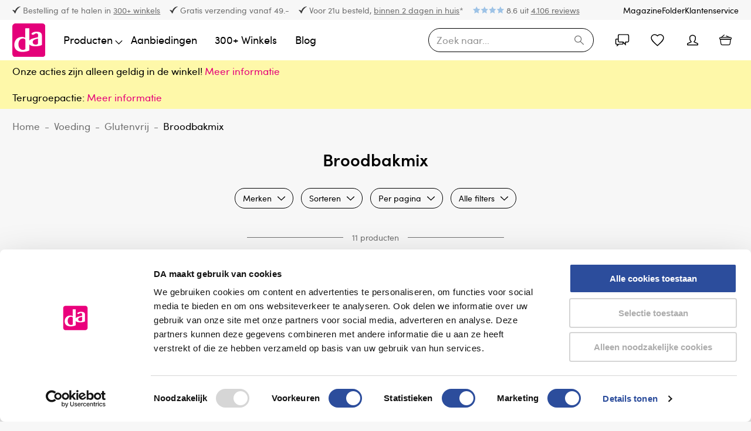

--- FILE ---
content_type: text/html; charset=utf-8
request_url: https://www.da.nl/voeding/glutenvrij/broodbakmix
body_size: 84636
content:
<!DOCTYPE html><html lang="nl"><head><meta charSet="utf-8"/><meta name="theme-color" content="#F7F7F7"/><meta name="viewport" content="minimum-scale=1, initial-scale=1, width=device-width"/><meta name="application-name" content="DA"/><meta name="apple-mobile-web-app-capable" content="yes"/><meta name="apple-mobile-web-app-status-bar-style" content="default"/><meta name="apple-mobile-web-app-title" content="DA"/><meta name="format-detection" content="telephone=no"/><meta name="mobile-web-app-capable" content="yes"/><link rel="icon" href="/favicon.ico" sizes="any"/><link rel="icon" href="/favicon.svg" type="image/svg+xml"/><link rel="apple-touch-icon" href="/apple-touch-icon.png"/><link rel="manifest" href="/manifest.webmanifest"/><script type="application/ld+json">{"@context":"https://schema.org","@type":"WebSite","url":"https://msxlive.da.nl/","potentialAction":{"@type":"SearchAction","target":"https://msxlive.da.nl//search/{search_term_string}","query-input":"required name=search_term_string"}}</script><script type="application/ld+json">{"@context":"https://schema.org","@type":"Organization","url":"https://msxlive.da.nl/","name":"DA","contactPoint":[{"@type":"ContactPoint","telephone":"088 - 990 86 15","contactType":"customer service"}],"address":{"addressCountry":"Nederland","postalCode":"8243 PC","addressRegion":"Lelystad","addressLocality":"Lelystad","streetAddress":"Schutweg 23"},"sameAs":["https://www.facebook.com/danl"]}</script><link rel="preload" as="image" href="/_next/static/media/logo.7e0eaa1b.svg"/><title>Broodbakmix</title><meta name="robots" content="all"/><link rel="canonical" href="https://www.da.nl/voeding/glutenvrij/broodbakmix"/><link rel="preload" as="image" media="(-webkit-min-device-pixel-ratio: 2.5)" imageSrcSet="/_next/image?url=https%3A%2F%2Fmsxlive.da.nl%2Fmedia%2Fcatalog%2Fproduct%2F8%2F0%2F8008698008997_A1N1_1.jpg%3Fstore%3Dda_nl%26image-type%3Dsmall_image%26id%3D1516051&amp;w=256&amp;q=52 384w, /_next/image?url=https%3A%2F%2Fmsxlive.da.nl%2Fmedia%2Fcatalog%2Fproduct%2F8%2F0%2F8008698008997_A1N1_1.jpg%3Fstore%3Dda_nl%26image-type%3Dsmall_image%26id%3D1516051&amp;w=384&amp;q=52 576w, /_next/image?url=https%3A%2F%2Fmsxlive.da.nl%2Fmedia%2Fcatalog%2Fproduct%2F8%2F0%2F8008698008997_A1N1_1.jpg%3Fstore%3Dda_nl%26image-type%3Dsmall_image%26id%3D1516051&amp;w=640&amp;q=52 960w, /_next/image?url=https%3A%2F%2Fmsxlive.da.nl%2Fmedia%2Fcatalog%2Fproduct%2F8%2F0%2F8008698008997_A1N1_1.jpg%3Fstore%3Dda_nl%26image-type%3Dsmall_image%26id%3D1516051&amp;w=750&amp;q=52 1125w, /_next/image?url=https%3A%2F%2Fmsxlive.da.nl%2Fmedia%2Fcatalog%2Fproduct%2F8%2F0%2F8008698008997_A1N1_1.jpg%3Fstore%3Dda_nl%26image-type%3Dsmall_image%26id%3D1516051&amp;w=828&amp;q=52 1242w, /_next/image?url=https%3A%2F%2Fmsxlive.da.nl%2Fmedia%2Fcatalog%2Fproduct%2F8%2F0%2F8008698008997_A1N1_1.jpg%3Fstore%3Dda_nl%26image-type%3Dsmall_image%26id%3D1516051&amp;w=1080&amp;q=52 1620w, /_next/image?url=https%3A%2F%2Fmsxlive.da.nl%2Fmedia%2Fcatalog%2Fproduct%2F8%2F0%2F8008698008997_A1N1_1.jpg%3Fstore%3Dda_nl%26image-type%3Dsmall_image%26id%3D1516051&amp;w=1200&amp;q=52 1800w, /_next/image?url=https%3A%2F%2Fmsxlive.da.nl%2Fmedia%2Fcatalog%2Fproduct%2F8%2F0%2F8008698008997_A1N1_1.jpg%3Fstore%3Dda_nl%26image-type%3Dsmall_image%26id%3D1516051&amp;w=1920&amp;q=52 2880w, /_next/image?url=https%3A%2F%2Fmsxlive.da.nl%2Fmedia%2Fcatalog%2Fproduct%2F8%2F0%2F8008698008997_A1N1_1.jpg%3Fstore%3Dda_nl%26image-type%3Dsmall_image%26id%3D1516051&amp;w=2048&amp;q=52 3072w, /_next/image?url=https%3A%2F%2Fmsxlive.da.nl%2Fmedia%2Fcatalog%2Fproduct%2F8%2F0%2F8008698008997_A1N1_1.jpg%3Fstore%3Dda_nl%26image-type%3Dsmall_image%26id%3D1516051&amp;w=3840&amp;q=52 5760w, [data-uri] 1w" imageSizes="(min-width: 1920px) 443px, (min-width: 1590px) 23vw, (min-width: 994px) 30vw, (min-width: 367px) 48vw, 100vw"/><link rel="preload" as="image" media="(-webkit-min-device-pixel-ratio: 1.5) and (-webkit-max-device-pixel-ratio: 2.49)" imageSrcSet="/_next/image?url=https%3A%2F%2Fmsxlive.da.nl%2Fmedia%2Fcatalog%2Fproduct%2F8%2F0%2F8008698008997_A1N1_1.jpg%3Fstore%3Dda_nl%26image-type%3Dsmall_image%26id%3D1516051&amp;w=256&amp;q=52 256w, /_next/image?url=https%3A%2F%2Fmsxlive.da.nl%2Fmedia%2Fcatalog%2Fproduct%2F8%2F0%2F8008698008997_A1N1_1.jpg%3Fstore%3Dda_nl%26image-type%3Dsmall_image%26id%3D1516051&amp;w=384&amp;q=52 384w, /_next/image?url=https%3A%2F%2Fmsxlive.da.nl%2Fmedia%2Fcatalog%2Fproduct%2F8%2F0%2F8008698008997_A1N1_1.jpg%3Fstore%3Dda_nl%26image-type%3Dsmall_image%26id%3D1516051&amp;w=640&amp;q=52 640w, /_next/image?url=https%3A%2F%2Fmsxlive.da.nl%2Fmedia%2Fcatalog%2Fproduct%2F8%2F0%2F8008698008997_A1N1_1.jpg%3Fstore%3Dda_nl%26image-type%3Dsmall_image%26id%3D1516051&amp;w=750&amp;q=52 750w, /_next/image?url=https%3A%2F%2Fmsxlive.da.nl%2Fmedia%2Fcatalog%2Fproduct%2F8%2F0%2F8008698008997_A1N1_1.jpg%3Fstore%3Dda_nl%26image-type%3Dsmall_image%26id%3D1516051&amp;w=828&amp;q=52 828w, /_next/image?url=https%3A%2F%2Fmsxlive.da.nl%2Fmedia%2Fcatalog%2Fproduct%2F8%2F0%2F8008698008997_A1N1_1.jpg%3Fstore%3Dda_nl%26image-type%3Dsmall_image%26id%3D1516051&amp;w=1080&amp;q=52 1080w, /_next/image?url=https%3A%2F%2Fmsxlive.da.nl%2Fmedia%2Fcatalog%2Fproduct%2F8%2F0%2F8008698008997_A1N1_1.jpg%3Fstore%3Dda_nl%26image-type%3Dsmall_image%26id%3D1516051&amp;w=1200&amp;q=52 1200w, /_next/image?url=https%3A%2F%2Fmsxlive.da.nl%2Fmedia%2Fcatalog%2Fproduct%2F8%2F0%2F8008698008997_A1N1_1.jpg%3Fstore%3Dda_nl%26image-type%3Dsmall_image%26id%3D1516051&amp;w=1920&amp;q=52 1920w, /_next/image?url=https%3A%2F%2Fmsxlive.da.nl%2Fmedia%2Fcatalog%2Fproduct%2F8%2F0%2F8008698008997_A1N1_1.jpg%3Fstore%3Dda_nl%26image-type%3Dsmall_image%26id%3D1516051&amp;w=2048&amp;q=52 2048w, /_next/image?url=https%3A%2F%2Fmsxlive.da.nl%2Fmedia%2Fcatalog%2Fproduct%2F8%2F0%2F8008698008997_A1N1_1.jpg%3Fstore%3Dda_nl%26image-type%3Dsmall_image%26id%3D1516051&amp;w=3840&amp;q=52 3840w, [data-uri] 1w" imageSizes="(min-width: 1920px) 443px, (min-width: 1590px) 23vw, (min-width: 994px) 30vw, (min-width: 367px) 48vw, 100vw"/><link rel="preload" as="image" media="(-webkit-max-device-pixel-ratio: 1.49)" imageSrcSet="/_next/image?url=https%3A%2F%2Fmsxlive.da.nl%2Fmedia%2Fcatalog%2Fproduct%2F8%2F0%2F8008698008997_A1N1_1.jpg%3Fstore%3Dda_nl%26image-type%3Dsmall_image%26id%3D1516051&amp;w=256&amp;q=52 128w, /_next/image?url=https%3A%2F%2Fmsxlive.da.nl%2Fmedia%2Fcatalog%2Fproduct%2F8%2F0%2F8008698008997_A1N1_1.jpg%3Fstore%3Dda_nl%26image-type%3Dsmall_image%26id%3D1516051&amp;w=384&amp;q=52 192w, /_next/image?url=https%3A%2F%2Fmsxlive.da.nl%2Fmedia%2Fcatalog%2Fproduct%2F8%2F0%2F8008698008997_A1N1_1.jpg%3Fstore%3Dda_nl%26image-type%3Dsmall_image%26id%3D1516051&amp;w=640&amp;q=52 320w, /_next/image?url=https%3A%2F%2Fmsxlive.da.nl%2Fmedia%2Fcatalog%2Fproduct%2F8%2F0%2F8008698008997_A1N1_1.jpg%3Fstore%3Dda_nl%26image-type%3Dsmall_image%26id%3D1516051&amp;w=750&amp;q=52 375w, /_next/image?url=https%3A%2F%2Fmsxlive.da.nl%2Fmedia%2Fcatalog%2Fproduct%2F8%2F0%2F8008698008997_A1N1_1.jpg%3Fstore%3Dda_nl%26image-type%3Dsmall_image%26id%3D1516051&amp;w=828&amp;q=52 414w, /_next/image?url=https%3A%2F%2Fmsxlive.da.nl%2Fmedia%2Fcatalog%2Fproduct%2F8%2F0%2F8008698008997_A1N1_1.jpg%3Fstore%3Dda_nl%26image-type%3Dsmall_image%26id%3D1516051&amp;w=1080&amp;q=52 540w, /_next/image?url=https%3A%2F%2Fmsxlive.da.nl%2Fmedia%2Fcatalog%2Fproduct%2F8%2F0%2F8008698008997_A1N1_1.jpg%3Fstore%3Dda_nl%26image-type%3Dsmall_image%26id%3D1516051&amp;w=1200&amp;q=52 600w, /_next/image?url=https%3A%2F%2Fmsxlive.da.nl%2Fmedia%2Fcatalog%2Fproduct%2F8%2F0%2F8008698008997_A1N1_1.jpg%3Fstore%3Dda_nl%26image-type%3Dsmall_image%26id%3D1516051&amp;w=1920&amp;q=52 960w, /_next/image?url=https%3A%2F%2Fmsxlive.da.nl%2Fmedia%2Fcatalog%2Fproduct%2F8%2F0%2F8008698008997_A1N1_1.jpg%3Fstore%3Dda_nl%26image-type%3Dsmall_image%26id%3D1516051&amp;w=2048&amp;q=52 1024w, /_next/image?url=https%3A%2F%2Fmsxlive.da.nl%2Fmedia%2Fcatalog%2Fproduct%2F8%2F0%2F8008698008997_A1N1_1.jpg%3Fstore%3Dda_nl%26image-type%3Dsmall_image%26id%3D1516051&amp;w=3840&amp;q=52 1920w, [data-uri] 1w" imageSizes="(min-width: 1920px) 443px, (min-width: 1590px) 23vw, (min-width: 994px) 30vw, (min-width: 367px) 48vw, 100vw"/><link rel="preload" as="image" href="/_next/static/media/gezondheidscheck.aad6cf59.svg"/><meta name="next-head-count" content="23"/><script type="application/json" id="lingui" lang="nl">{"<0>{name}</0> has been added to your comparison!":["<0>",["name"],"</0> is toegevoegd aan je vergelijking!"],"<0>{name}</0> has been added to your shopping cart!":["<0>",["name"],"</0> is toegevoegd aan je winkelmand!"],"<0>{name}</0> has been added to your wishlist!":["<0>",["name"],"</0> is toegevoegd aan je favorietenlijst!"],"Above <0/>":"Boven <0/>","Account":"Account","Add address":"Adres toevoegen","Add another product to start comparing.":"Voeg nog een product toe om te vergelijken","Add new address":"Voeg nieuw adres toe","Add to Cart":"In winkelmand","Add to comparison":"Voeg toe aan vergelijken","Add to wishlist":"Toevoegen aan favorieten","Add {0} more to your cart to get free shipping":["Voeg nog maar voor ",["0"]," toe om te profiteren van gratis verzending"],"Add {0} more {1} to your cart for the promotion: {2}":["Voeg nog ",["0"]," ",["1"]," toe aan je winkelmand voor de actie: ",["2"]],"Addition":"Toevoeging","Address not found":"Adres niet gevonden","Addresses":"Adressen","All filters":"Alle filters","All products":"Alle producten","All {name}":["Alle ",["name"]],"Apply":"Toepassen","As low as <0/>":"Vanaf <0/>","Authentication":"Authenticatie","Back":"Terug","Back to home":"Terug naar home","Be the first to know about everything new!":"Wees de eerste die op de hoogte is van alles wat er nieuw is!","Be the first to write a review!":"Wees de eerste met een review schrijven!","Below <0/>":"Onder <0/>","Billing address":"Factuuradres","Buy {quantity} for <0/> and save {percent}%":["Koop er ",["quantity"]," voor <0/> en bespaar ",["precent"],"%"],"Call a druggist":"Bel een drogist","Cart":"Winkelmand","Cart ({0})":["Winkelmand (",["0"],")"],"Change":"Verander","Chat with us":"Chat met ons","Check out these related blogs":"Bekijk ook deze gerelateerde blogs","Checkout":"Afrekenen","Checkout summary":"Samenvatting","Choose a pickup location":"Kies een afhaallocatie","Choose another pickup location":"Kies een andere afhaallocatie","Choose as your store":"Kies als jouw winkel","City":"Plaats","Clear":"Filter wissen","Close":"Sluiten","Closed":"Gesloten","Closest DA store":"Dichtsbijzijnde DA winkel","Company":"Bedrijf","Compare":"Vergelijken","Compare ({0})":["Vergelijk (",["0"],")"],"Compare products":"Vergelijk producten","Complete your purchase":"Maak je bestelling compleet","Confirm new email":"Bevestig nieuwe email","Confirm password":"Bevestig wachtwoord","Confirmation + Track & trace":"Bevestiging + Track & trace","Contact":"Contact","Contact details":"Contactgegevens","Continue":"Doorgaan","Continue shopping":"Verder winkelen","Could not create a new compare list":"Kon geen nieuwe vergelijkingslijst maken","Could not create an empty cart":"Kon geen lege winkelwagen aanmaken","Country":"Land","Create Account":"Maak account","Create a password and tell us your name":"Maak een wachtwoord en vertel ons je naam","Create account!":"Maak account!","Create an account":"Maak een account","Create new password":"Maak een nieuw wachtwoord","Current Password":"Huidige wachtwoord","Current Position":"Huidige locatie","Customer Service":"Klantenservice","Dark Mode":"Donkere modus","Date of Birth":"Geboortedatum","Decrease":"Verminder","Delete this address":"Verwijder dit adres","Directions":"Routebeschrijving","Discount code":"Kortingscode","Discover our collection and add items to your cart!":"Ontdek onze collectie en voeg producten toe aan je winkelmand!","Discover our collection and add items to your comparelist!":"Ontdek onze collectie en voeg producten toe aan je vergelijklijst!","Discover our collection and add items to your wishlist!":"Ontdek onze collectie en voeg producten toe aan je favorietenlijst!","Discover our collection and place your first order!":"Ontdek onze collectie en plaats je eerste bestelling!","Discover our collection and write your first review!":"Ontdek onze collectie en schrijf je eerste review!","Do you have a question about this product? Contact a druggist":"Heb je een vraag over het product? Contact een drogist","Edit":"Bewerk","Edit address":"Wijzig adres","Edit billing address":"Wijzig factuuradres","Email":"E-mail","Email address":"E-mailadres","Emails don't match":"E-mailadressen komen niet overeen","Empty comparelist":"Wissen","Fill in your e-mail to login or create an account":"Vul je e-mailadres in om in te loggen of maak een account aan","Fill in your new password, confirm it and click on the save button.":"Vul je nieuwe wachtwoord in, bevestig het en klik op de opslaan knop.","Fill in your password":"Vul je wachtwoord in","First Name":"Voornaam","Folder":"Folder","Follow order":"Volg bestelling","For this offer, a maximum of {max} items per product applies.":["Voor deze aanbieding geldt een maximum van ",["max"]," stuks per product"],"Forgot Password":"Wachtwoord vergeten","Forgot password?":"Wachtwoord vergeten?","Forgot your password?":"Wachtwoord vergeten?","Free":"Gratis","Friday":"Vrijdag","Grand total":"Totaal","Have an account?":"Heb je al een account?","Hi {firstname}! You’re now logged in!":["Hallo ",["firstname"],"! Je bent nu ingelogd!"],"Home":"Home","Housenumber":"Huisnummer","If you’ve successfully paid your order, the order <0>will</0> come through, but there is a communication error with the website.":"Als je betaling is geslaagd, <0>zal</0> de bestelling binnen komen, maar is er een communicatiefout met de website.","In comparelist":"In vergelijking","Including {0}":["Inclusief ",["0"]],"Increase":"Verhogen","Invalid email address":"Ongeldig e-mailadres","Invalid phone number":"Ongeldig telefoonnummer","Last Name":"Achternaam","Latest orders":"Laatste bestellingen","Light Mode":"Lichte modus","Loading":"Laden","Loading stores...":"Winkels laden...","Loading wishlist":"Favorietenlijst laden","Loading your account":"Account laden","Loading your data":"Gegevens laden","Log in":"Log in","Log in to continue shopping":"Log in om verder te winkelen","Magazine":"Magazine","Mail a druggist":"Mail een drogist","Medication":"Geneesmiddel","Menu":"Menu","Minimum of different classes of characters in password is {passwordMinCharacterSets}. Classes of characters: Lower Case, Upper Case, Digits, Special Characters.":["Het minimumaantal verschillende klassen van tekens in het wachtwoord is ",["passwordMinCharacterSets"],". Klassen van tekens: Kleine letters, Hoofdletters, Cijfers, Speciale tekens."],"Monday":"Maandag","More information":"Meer informatie","Mr":"Dhr","Mrs":"Mvr","Name":"Naam","Navigate to item {0}":["Navigeer naar item ",["0"]],"New address":"Nieuw adres","New email":"Nieuwe email","New password":"Nieuw wachtwoord","Newsletter":"Nieuwsbrief","Next":"Volgende","Next day delivery - Shipping free":"Volgende dag levering - Verzending gratis","No Image":"Geen afbeelding","No account yet?":"Nog geen account?","No blogs were found with this tag":"Er zijn geen blogs gevonden met deze tag","No orders found":"Geen bestellingen gevonden","No payment information":"Geen betalingsinformatie","No results found":"Geen resultaten gevonden","No worries! Enter your email address and we will send an email with instructions to reset your password.":"Geen zorgen! Vul je e-mailadres in en we sturen een email met instructies om het wachtwoord te resetten.","Number":"Nummer","Ok":"Ok","Older":"Ouder","Only 1 left in stock.":"Nog maar 1 op voorraad.","Only a few left":"Nog maar een paar op voorraad.","Only {amount_left_in_stock} left in stock.":["Nog maar ",["amount_left_in_stock"]," op voorraad."],"Opening hours":"Openingstijden","Order #{orderId}":["Bestelling #",["orderId"]],"Order before 22:00":"Bestel voor 22:00","Order not found":"Bestelling niet gevonden","Order number":"Bestelnummer","Order status":"Bestelstatus","Order summary":"Besteloverzicht","Ordered items":"Bestelde items","Orders":"Bestellingen","Other":"Overige","Out of stock":"Geen voorraad","Page {page} of {count}":["Pagina ",["page"]," van ",["count"]],"Password":"Wachtwoord","Password must have at least {minPasswordLength} characters":["Wachtwoord moet minimaal ",["minPasswordLength"]," tekens bevatten"],"Passwords don't match":"Wachtwoorden komen niet overeen","Pay":"Afrekenen","Payment":"Afrekenen","Payment failed with status: {paymentStatus}":["Afrekenen mislukt met status: ",["paymentStatus"]],"Payment method":"Betalingsmethode","Per page":"Per pagina","Personal details":"Persoonlijke gegevens","Place order":"Afrekenen","Please check your inbox to validate your email ({email})":["Controleer je inbox om je e-mailadres te valideren (",["email"],")"],"Please enter a valid email address":"Vul een geldig e-mailadres in","Please fill out an address to be able to select a shipping method":"Vul een adres in om een verzendmethode te kunnen selecteren","Please note: not all products are available in our stores":"Let op: niet alle producten zijn verkrijgbaar in onze winkels","Please provide a valid house number":"Vul een geldig huisnummer in","Please reauthenticate and try again":"Verifieer opnieuw en probeer het opnieuw","Please select a payment method":"Selecteer een betaalmethode a.u.b.","Please select a shipping address":"Selecteer een verzendadres a.u.b.","Please select a shipping method":"Selecteer een verzendmethode a.u.b.","Please select a value for ‘{label}’":["Selecteer een waarde voor ",["label"]],"Postcode":"Postcode","Prefix":"Voorvoegsel","Processing your payment":"Je betaling wordt verwerkt","Product could not be found":"Product kan niet worden gevonden","Product not available in {allLabels}":["Product niet gevonden in ",["allLabels"]],"Products":"Producten","Read less":"Lees minder","Read more":"Lees meer","Region":"Regio","Remove":"Verwijder","Remove Product":"Verwijder product","Remove from comparison":"Verwijder uit vergelijken","Remove from wishlist":"Verwijder van favorietenlijst","Reset":"Reset","Reset Cart and Return to home":"Winkelwagen resetten en keer terug naar de homepage","Results for ‘{search}’":["Resultaten voor ‘",["search"],"’"],"Review":"Review","Reviews":"Reviews","Saturday":"Zaterdag","Save changes":"Wijzigingen opslaan","Save new password":"Sla nieuw wachtwoord op","Scroll back to top":"Scroll naar boven","Search":"Zoeken","Search for...":"Zoek naar...","Search near \"{placeName}\"":["Zoek in de buurt van \"",["placeName"],"\""],"Search your store by city, zip code or name":"Zoek naar een winkel met een stad, postcode of naam","Search...":"Zoeken...","Select":"Selecteer","Selected":"Geselecteerd","Selected DA store":"Geselecteerde DA winkel","Send password reset email":"Stuur een wachtwoord reset e-email","Services":"Aanvullende diensten","Set your new password":"Stel je nieuwe wachtwoord in","Several errors occured":"Er zijn meerdere fouten naar boven gekomen","Shipping":"Verzending","Shipping ({0} {1})":["Verzending (",["0"]," ",["1"],")"],"Shipping ({0})":["Verzending (",["0"],")"],"Shipping address":"Verzendadres","Shipping addresses":"Verzendadressen","Shipping method":"Verzendmethode","Show nearest locations":"Toon locaties in de buurt","Show stores with:":"Toon winkels met:","Sign in":"Inloggen","Sign in or create an account!":"Log in of maak een account aan!","Sign out":"Uitloggen","Sign up for our newsletter and stay updated":"Abonneer je op onze nieuwsbrief en blijf op de hoogte","Some items in your cart contain errors, please update or remove them, then try again.":"Sommige items in je winkelwagen bevatten fouten, pas deze aan of verwijder ze en probeer het opnieuw.","Sort By":"Sorteren","Start Checkout":"Afrekenen","Store Locator":"Winkelzoeker","Store home":"Winkelpagina","Store page":"Winkelpagina","Street":"Straat","Submit review":"Verstuur review","Subscribe":"Abonneren","Subscribe to newsletter":"Abonneer op de nieuwsbrief","Subscribe to our newsletter to stay informed about our new products!":"Schrijf je in voor onze nieuwsbrief om op de hoogte te blijven van onze nieuwe producten! ","Subscribe to the newsletter":"Schrijf je in voor onze nieuwsbrief","Subscribed":"Geabonneerd","Successfully changed password":"Wachtwoord aangepast","Successfully saved changes":"Wijzigingen succesvol opgeslagen","Successfully updated email":"Email succesvol bijgewerkt","Summary":"Omschrijving","Sunday":"Zondag","Switch stores":"Verander winkel","Telephone":"Telefoon","Thank you for your order!":"Bedankt voor je bestelling!","Thank you! Your review was successfully submitted for approval":"Bedankt! Je review is succesvol verstuurd voor goedkeuring","The payment has been canceled, please try again.":"De betaling is geannuleerd, probeer het opnieuw","The payment has expired, please try again.":"De betaling is verlopen, probeer het opnieuw","The payment hasn't been completed yet, please try again.":"De betaling is nog niet voltooid, probeer het opnieuw","There is a medicine in your shopping cart. We only sell medicines to people aged 16 and over.":"Er zit een geneesmiddel in jouw winkelmand. We verkopen geneesmiddelen alleen aan personen van 16 jaar en ouder.","This cart is assigned to {email}. Please sign in to continue shopping.":["Deze winkelwagen is toegewezen aan ",["email"],". Log in om verder te winkelen."],"This field is required":"Dit veld is verplicht","This may take a second":"Dit kan eventjes duren","Thursday":"Donderdag","Total <0/>":"Totaal <0/>","Total: <0/>":"Totaalbedrag: <0/>","Try a different product":"Probeer een ander product","Try a different search":"Probeer een andere zoekopdracht","Tuesday":"Dinsdag","View Product":"Bekijk product","View all blogs":"Bekijk alle blogs","View all items":"Bekijk alle items","View comparison":"Bekijk vergelijken","View everything of:":"Bekijk alles van:","View less items":"Bekijk minder items","View shopping cart":"Bekijk winkelmand","View wishlist":"Bekijk favorietenlijst","View your account":"Bekijk je account","We are fetching your favorite products, one moment please!":"We halen je favoriete producten op, een moment alstublieft!","We are sorry, this product is currently out of stock.":"Dit product is momenteel helaas niet op voorraad.","We couldn't find any results for {term}":["We konden geen resultaten vinden voor ",["term"]],"Wednesday":"Woensdag","Welcome back!":"Welkom terug!","We’re processing your payment, this will take a few seconds.":"De betaling wordt verwerkt, dit duurt een paar seconden","We’ve send a password reset link to your email address!":"Een wachtwoord reset link naar je e-mailadres gestuurd","Which size is right?":"Welke maat is correct?","Wishlist":"Favorietenlijst","Write a review":"Schrijf een review","Written by {nickname}":["Geschreven door ",["nickname"]],"Written {0} reviews":[["0"]," reviews geschreven"],"Yes, more information":"Ja, meer informatie","You already have 10 of these products in your shopping cart.":"Je hebt al maximaal 10 stuks van dit aanbiedingsproduct in je winkelmand.","You are reviewing {0}":["Je reviewt ",["0"]],"You are subscribed to the newsletter!":"Je bent succesvol ingeschreven voor onze nieuwsbrief!","You can find your order history in your account!":"Je kunt jouw bestelgeschiedenis vinden in jouw account!","You can now<0>sign in again</0>.":"Je kunt nu <0>opnieuw inloggen</0>","You can track your order status and much more!":"Je kunt je bestelstatus bijhouden en veel meer!","You have been successfully subscribed to our newsletter.":"Je bent succesvol aangemeld voor onze nieuwsbrief.","You have no addresses saved yet":"Je hebt nog geen adressen opgeslagen","You have no orders yet":"Je hebt nog geen bestellingen","You have not placed an order":"Je hebt nog geen bestelling geplaatst","You have now successfully reset your password":"Je hebt je wachtwoord gereset","You have to agree in order to proceed":"Je moet akkoord gaan met de voorwaarden om verder te gaan","You haven't placed any reviews yet":"Je hebt nog geen reviews geplaatst","You must sign in to continue":"Je moet inloggen om verder te gaan","Your address has been added":"Je adres is toegevoegd","Your cart is empty":"Je winkelmand is leeg","Your comparelist is empty":"Jouw vergelijking is leeg","Your order has been canceled":"Je bestelling is geannuleerd","Your order has been invoiced":"Je bestelling is gefactureerd","Your order has been partially processed":"Je bestelling is gedeeltelijk verwerkt","Your order has been refunded":"Je bestelling is terugbetaald","Your order has been returned":"Je bestelling is geretourneerd","Your order is being processed":"Je bestelling wordt verwerkt","Your order is on its way!":"Je bestelling is onderweg!","Your session is expired":"Je sessie is verlopen","Your wishlist is empty":"Je favorietenlijst is leeg","canceled":"geannuleerd","invoiced":"gefactureerd","no products":"geen producten","one product":"één product","partially processed":"gedeeltelijk verwerkt","processed":"verwerkt","product":"product","products":"producten","refunded":"terug betaald","returned":"terug gestuurd","shipped":"verzonden","{count} Per page":[["count"]," per pagina"],"{metaDescription} - Page {currentPage}":[["metaDescription"]," - Pagina ",["currentPage"]],"{title} - Page {currentPage}":[["title"]," - Pagina ",["currentPage"]],"{totalResults} result":[["totalResults"]," resultaat"],"{totalResults} results":[["totalResults"]," resultaten"],"{total_count} products":[["total_count"]," producten"]}</script><link rel="preload" href="/_next/static/media/aee7c4225df93fe6.p.woff2" as="font" type="font/woff2" crossorigin="anonymous" data-next-font=""/><link rel="preload" href="/_next/static/media/b0ad02b3638bea26-s.p.woff2" as="font" type="font/woff2" crossorigin="anonymous" data-next-font="size-adjust"/><link rel="preload" href="/_next/static/media/80a9b6b8da254cbf-s.p.woff2" as="font" type="font/woff2" crossorigin="anonymous" data-next-font="size-adjust"/><link rel="preload" href="/_next/static/media/ad09cc84a79f0381-s.p.woff2" as="font" type="font/woff2" crossorigin="anonymous" data-next-font="size-adjust"/><link rel="preload" href="/_next/static/media/2df76c7405c85971-s.p.woff2" as="font" type="font/woff2" crossorigin="anonymous" data-next-font="size-adjust"/><link rel="preload" href="/_next/static/media/a9ca9165fcf6b7f3-s.p.woff2" as="font" type="font/woff2" crossorigin="anonymous" data-next-font="size-adjust"/><script id="gtm-GTM-NFJX2L3" data-nscript="beforeInteractive">
(function(w,d,s,l,i){w[l]=w[l]||[];w[l].push({'gtm.start':
new Date().getTime(),event:'gtm.js'});var f=d.getElementsByTagName(s)[0],
j=d.createElement(s),dl=l!='dataLayer'?'&l='+l:'';j.async=true;j.src=
'https://www.googletagmanager.com/gtm.js?id='+i+dl;f.parentNode.insertBefore(j,f);
})(window,document,'script','dataLayer', 'GTM-NFJX2L3');</script><link rel="preload" href="/_next/static/css/cb11b457e13beb34.css" as="style"/><link rel="stylesheet" href="/_next/static/css/cb11b457e13beb34.css" data-n-g=""/><noscript data-n-css=""></noscript><script defer="" nomodule="" src="/_next/static/chunks/polyfills-42372ed130431b0a.js"></script><script src="/_next/static/chunks/webpack-20025f530c123f82.js" defer=""></script><script src="/_next/static/chunks/framework-40461e51349ca8e7.js" defer=""></script><script src="/_next/static/chunks/main-0595fe7915f7191f.js" defer=""></script><script src="/_next/static/chunks/pages/_app-2e4e9dc29f9f4e0d.js" defer=""></script><script src="/_next/static/chunks/71bdff8e-7c0740a46126ecea.js" defer=""></script><script src="/_next/static/chunks/3777-ff255091eedceb86.js" defer=""></script><script src="/_next/static/chunks/4315-d670451243ba2ec9.js" defer=""></script><script src="/_next/static/chunks/8010-154739172bb762a6.js" defer=""></script><script src="/_next/static/chunks/6924-051923b1ddb71d10.js" defer=""></script><script src="/_next/static/chunks/4671-d70d716a3d07e16c.js" defer=""></script><script src="/_next/static/chunks/7829-07b6c2a80fd3bb43.js" defer=""></script><script src="/_next/static/chunks/3838-985e3e6930e57143.js" defer=""></script><script src="/_next/static/chunks/7192-29162a45c859b71c.js" defer=""></script><script src="/_next/static/chunks/7394-854f4a9a46ea2be1.js" defer=""></script><script src="/_next/static/chunks/6055-95e9d6415fa6da56.js" defer=""></script><script src="/_next/static/chunks/640-dbdf8bfab9990c68.js" defer=""></script><script src="/_next/static/chunks/5403-2975bca6724107e9.js" defer=""></script><script src="/_next/static/chunks/2848-e1786de6e7506793.js" defer=""></script><script src="/_next/static/chunks/8503-75e70dab67003e73.js" defer=""></script><script src="/_next/static/chunks/7027-ff5c59ba9d1af28e.js" defer=""></script><script src="/_next/static/chunks/9943-a894da22402fba86.js" defer=""></script><script src="/_next/static/chunks/4577-3073734126651a0e.js" defer=""></script><script src="/_next/static/chunks/2925-b0f57661c4ae2c7e.js" defer=""></script><script src="/_next/static/chunks/8263-2e75b3c6df2a1d10.js" defer=""></script><script src="/_next/static/chunks/8120-5dea5bfae4cddc7b.js" defer=""></script><script src="/_next/static/chunks/1423-68e27abb9c2bae51.js" defer=""></script><script src="/_next/static/chunks/604-7d42818307cb886e.js" defer=""></script><script src="/_next/static/chunks/6720-678a371d4bbdfcb1.js" defer=""></script><script src="/_next/static/chunks/5286-0eade35c3f31cebe.js" defer=""></script><script src="/_next/static/chunks/754-7118c5a3bfd2da2c.js" defer=""></script><script src="/_next/static/chunks/286-15efd3260d8d5a7d.js" defer=""></script><script src="/_next/static/chunks/7941-7b135cab849fde1d.js" defer=""></script><script src="/_next/static/chunks/3584-b11b1a421fa8e1ce.js" defer=""></script><script src="/_next/static/chunks/8516-59c348a4948341f7.js" defer=""></script><script src="/_next/static/chunks/2839-fe9403d4c2f395d7.js" defer=""></script><script src="/_next/static/chunks/710-55570b588e486525.js" defer=""></script><script src="/_next/static/chunks/pages/%5B...url%5D-7570a3b92407ac70.js" defer=""></script><script src="/_next/static/bB4LBqzV2P4DbXTU37B42/_buildManifest.js" defer=""></script><script src="/_next/static/bB4LBqzV2P4DbXTU37B42/_ssgManifest.js" defer=""></script></head><body><noscript><iframe src="https://www.googletagmanager.com/ns.html?id=GTM-NFJX2L3" height="0" width="0" style="display:none;visibility:hidden"></iframe></noscript><div id="__next"><style data-emotion="css-global 10w33mq">html{-webkit-font-smoothing:antialiased;-moz-osx-font-smoothing:grayscale;box-sizing:border-box;-webkit-text-size-adjust:100%;}*,*::before,*::after{box-sizing:inherit;}strong,b{font-weight:600;}body{margin:0;color:#000000;font-size:16px;line-height:1.7;font-weight:500;font-family:'__sofiaPro_643d7a','__sofiaPro_Fallback_643d7a';background-color:#F7F7F7;}@media (min-width: 600px ){body{font-size:16.41px;}}@media (min-width: 960px ){body{font-size:16.83px;}}@media (min-width: 1536px ){body{font-size:17.13px;}}@media (min-width: 1644px ){body{font-size:17.59px;}}@media (min-width: 2560px ){body{font-size:18px;}}@media print{body{background-color:#fff;}}body::backdrop{background-color:#F7F7F7;}body{overflow-y:scroll;}::selection{background:rgba(228, 0, 122, 0.6);}::-moz-selection{background:rgba(228, 0, 122, 0.6);}#__next{position:relative;}picture img{-webkit-filter:brightness(1.03);filter:brightness(1.03);will-change:filter;}body,input,textarea,select,button{font-synthesis:none;-moz-font-feature-settings:kern;-webkit-font-smoothing:antialiased;-moz-osx-font-smoothing:grayscale;}</style><style data-emotion="css 129uweo">.css-129uweo{position:relative;overflow:hidden;display:block;height:4px;z-index:0;background-color:rgb(244, 158, 204);position:fixed;width:100%;top:0;height:3px;margin-bottom:-3px;z-index:1500;}@media print{.css-129uweo{-webkit-print-color-adjust:exact;color-adjust:exact;}}</style><span class="MuiLinearProgress-root MuiLinearProgress-colorPrimary MuiLinearProgress-indeterminate css-129uweo" role="progressbar" style="opacity:0;visibility:hidden"><style data-emotion="css 52spwd animation-ozg7p2">.css-52spwd{width:100%;position:absolute;left:0;bottom:0;top:0;-webkit-transition:-webkit-transform 0.2s linear;transition:transform 0.2s linear;transform-origin:left;background-color:#E4007A;width:auto;-webkit-animation:animation-ozg7p2 2.1s cubic-bezier(0.65, 0.815, 0.735, 0.395) infinite;animation:animation-ozg7p2 2.1s cubic-bezier(0.65, 0.815, 0.735, 0.395) infinite;}@-webkit-keyframes animation-ozg7p2{0%{left:-35%;right:100%;}60%{left:100%;right:-90%;}100%{left:100%;right:-90%;}}@keyframes animation-ozg7p2{0%{left:-35%;right:100%;}60%{left:100%;right:-90%;}100%{left:100%;right:-90%;}}</style><span class="MuiLinearProgress-bar MuiLinearProgress-barColorPrimary MuiLinearProgress-bar1Indeterminate css-52spwd"></span><style data-emotion="css 177y8lz animation-19gglwu">.css-177y8lz{width:100%;position:absolute;left:0;bottom:0;top:0;-webkit-transition:-webkit-transform 0.2s linear;transition:transform 0.2s linear;transform-origin:left;background-color:#E4007A;width:auto;-webkit-animation:animation-19gglwu 2.1s cubic-bezier(0.165, 0.84, 0.44, 1) 1.15s infinite;animation:animation-19gglwu 2.1s cubic-bezier(0.165, 0.84, 0.44, 1) 1.15s infinite;}@-webkit-keyframes animation-19gglwu{0%{left:-200%;right:100%;}60%{left:107%;right:-8%;}100%{left:107%;right:-8%;}}@keyframes animation-19gglwu{0%{left:-200%;right:100%;}60%{left:107%;right:-8%;}100%{left:107%;right:-8%;}}</style><span class="MuiLinearProgress-bar MuiLinearProgress-barColorPrimary MuiLinearProgress-bar2Indeterminate css-177y8lz"></span></span><noscript><iframe src="https://www.googletagmanager.com/ns.html?id=GTM-NFJX2L3" height="0" width="0" style="display:none;visibility:hidden"></iframe></noscript><div style="position:absolute;top:0;min-height:var(--client-size-y);left:0;right:0"></div><div style="position:absolute;z-index:1;min-height:var(--client-size-y);left:0;right:0"><style data-emotion="css 1m56a7x">.css-1m56a7x{position:fixed;top:0;left:0;-webkit-transform:translateX(-200vw);-moz-transform:translateX(-200vw);-ms-transform:translateX(-200vw);transform:translateX(-200vw);pointer-events:none;right:0;bottom:0;z-index:1200;}.css-1m56a7x .LayoutOverlayBase-overlayPane{box-shadow:none;}</style><div class="Overlay MuiBox-root css-1m56a7x"><style data-emotion="css m7qz2k">.css-m7qz2k{z-index:-1;position:fixed;display:-webkit-box;display:-webkit-flex;display:-ms-flexbox;display:flex;-webkit-align-items:center;-webkit-box-align:center;-ms-flex-align:center;align-items:center;-webkit-box-pack:center;-ms-flex-pack:center;-webkit-justify-content:center;justify-content:center;right:0;bottom:0;top:0;left:0;background-color:rgba(0, 0, 0, 0.2);-webkit-tap-highlight-color:transparent;will-change:opacity;}</style><div inert="true" class="LayoutOverlayBase-backdrop variantSmLeft variantMdLeft sizeSmFull sizeMdFull justifySmStart justifyMdStart css-m7qz2k" style="opacity:0"></div><style data-emotion="css p7507v">.css-p7507v{overscroll-behavior:contain;display:grid;height:var(--client-size-y);z-index:1200;}.css-p7507v.grid *{-webkit-user-select:none;-moz-user-select:none;-ms-user-select:none;user-select:none;user-drag:none;-webkit-user-drag:none;}@media (max-width:959.95px){.css-p7507v.smSnapDirNone{overflow:hidden;overscroll-behavior:auto;}}@media (max-width:959.95px){.css-p7507v.smSnapDirBlock{overflow-y:auto;overflow-x:hidden;overscroll-behavior-block:contain;}}@media (max-width:959.95px){.css-p7507v.smSnapDirInline{overflow-x:auto;overflow-y:hidden;overscroll-behavior-inline:contain;}}@media (max-width:959.95px){.css-p7507v.smSnapDirBoth{overflow:auto;overscroll-behavior:contain;}}@media (min-width:960px){.css-p7507v.mdSnapDirNone{overflow:hidden;overscroll-behavior:auto;}}@media (min-width:960px){.css-p7507v.mdSnapDirBlock{overflow-y:auto;overflow-x:hidden;overscroll-behavior-block:contain;}}@media (min-width:960px){.css-p7507v.mdSnapDirInline{overflow-x:auto;overflow-y:hidden;overscroll-behavior-inline:contain;}}@media (min-width:960px){.css-p7507v.mdSnapDirBoth{overflow:auto;overscroll-behavior:contain;}}@media (max-width:959.95px){.css-p7507v.smGridDirBlock{display:grid;grid-auto-flow:row;grid-auto-columns:40%;}.css-p7507v.smGridDirBlock>*{scroll-snap-align:center center;scroll-snap-stop:normal;}}@media (max-width:959.95px){.css-p7507v.smGridDirInline{display:grid;grid-auto-flow:column;grid-auto-rows:40%;grid-template-rows:auto;}.css-p7507v.smGridDirInline>*{scroll-snap-align:center center;scroll-snap-stop:normal;}}@media (min-width:960px){.css-p7507v.mdGridDirBlock{display:grid;grid-auto-flow:row;grid-auto-columns:40%;}.css-p7507v.mdGridDirBlock>*{scroll-snap-align:center center;scroll-snap-stop:normal;}}@media (min-width:960px){.css-p7507v.mdGridDirInline{display:grid;grid-auto-flow:column;grid-auto-rows:40%;grid-template-rows:auto;}.css-p7507v.mdGridDirInline>*{scroll-snap-align:center center;scroll-snap-stop:normal;}}.css-p7507v.canGrab{cursor:-webkit-grab;cursor:grab;}@media (min-width:960px){.css-p7507v.isSnap{scroll-snap-type:inline mandatory;}}@media (max-width:959.95px){.css-p7507v.isSnap{scroll-snap-type:inline mandatory;}}.css-p7507v:not(.isSnap){will-change:scroll-position;}.css-p7507v.isPanning{cursor:-webkit-grabbing!important;cursor:grabbing!important;}.css-p7507v.isPanning>*{pointer-events:none;}.css-p7507v.hideScrollbar{scrollbar-width:none;}.css-p7507v.hideScrollbar::-webkit-scrollbar{display:none;}@media (min-width:960px){.css-p7507v.variantMdLeft{grid-template:"overlay beforeOverlay";border-top-right-radius:16px;border-bottom-right-radius:16px;}.css-p7507v.variantMdRight{grid-template:"beforeOverlay overlay";border-top-left-radius:16px;border-bottom-left-radius:16px;}@media (min-width:960px){.css-p7507v.variantMdBottom{grid-template:"beforeOverlay" "overlay";height:var(--client-size-y);}}}.css-p7507v.canGrab{cursor:default;}.css-p7507v.mdSnapDirInline{overflow:hidden;}@media (max-width:959.95px){.css-p7507v.variantSmLeft,.css-p7507v.variantSmRight{overscroll-behavior-x:none;}.css-p7507v.variantSmLeft{grid-template:"overlay beforeOverlay";border-top-right-radius:12px;border-bottom-right-radius:12px;}.css-p7507v.variantSmRight{grid-template:"beforeOverlay overlay";border-top-left-radius:12px;border-bottom-left-radius:12px;}.css-p7507v.variantSmBottom{overscroll-behavior-y:none;grid-template:"beforeOverlay" "overlay";height:calc(var(--client-size-y) - 1px);}.css-p7507v.variantSmBottom::after{content:"";display:block;position:absolute;width:100%;height:1px;top:calc(100% - 1px);left:0;background:#ffffff;}}.css-p7507v .LayoutOverlayBase-overlayPane{min-width:230px;}</style><div inert="true" class="Scroller-root smSnapDirInline mdSnapDirInline isSnap hideScrollbar LayoutOverlayBase-scroller variantSmLeft variantMdLeft sizeSmFull sizeMdFull justifySmStart justifyMdStart Navigation-root css-p7507v"><style data-emotion="css tbs6cs">.css-tbs6cs{grid-area:beforeOverlay;scroll-snap-align:start;display:grid;-webkit-align-content:end;-ms-flex-line-pack:end;align-content:end;}@media (min-width:960px){.css-tbs6cs.variantMdLeft,.css-tbs6cs.variantMdRight{width:var(--client-size-x);}.css-tbs6cs.variantMdBottom{height:var(--client-size-y);}}@media (max-width:959.95px){.css-tbs6cs.variantSmLeft,.css-tbs6cs.variantSmRight{width:var(--client-size-x);}.css-tbs6cs.variantSmBottom{height:var(--client-size-y);}}</style><div class="LayoutOverlayBase-beforeOverlay variantSmLeft variantMdLeft sizeSmFull sizeMdFull justifySmStart justifyMdStart MuiBox-root css-tbs6cs"></div><style data-emotion="css t0gx3d">.css-t0gx3d{display:grid;grid-area:overlay;scroll-snap-stop:always;pointer-events:none;}@media (min-width:960px){.css-t0gx3d{-webkit-box-pack:start;-ms-flex-pack:start;-webkit-justify-content:start;justify-content:start;-webkit-align-items:start;-webkit-box-align:start;-ms-flex-align:start;align-items:start;}.css-t0gx3d.variantMdBottom{display:grid;}.css-t0gx3d.sizeMdFloating{padding:max(10px, min((7.14px + 0.89vw), 30px)) max(14px, min((11.71px + 0.71vw), 30px));}.css-t0gx3d.sizeMdFloating.variantMdBottom{margin-top:calc(max(10px, min((7.14px + 0.89vw), 30px)) * -1);}}.css-t0gx3d.variantMdBottom,.css-t0gx3d.variantMdRight{scroll-snap-align:end;}.css-t0gx3d.variantMdLeft{scroll-snap-align:start;}@media (max-width:959.95px){.css-t0gx3d{-webkit-box-pack:start;-ms-flex-pack:start;-webkit-justify-content:start;justify-content:start;-webkit-align-items:start;-webkit-box-align:start;-ms-flex-align:start;align-items:start;}.css-t0gx3d.sizeSmFloating{padding:max(10px, min((7.14px + 0.89vw), 30px)) max(14px, min((11.71px + 0.71vw), 30px));}}</style><div class="LayoutOverlayBase-overlay variantSmLeft variantMdLeft sizeSmFull sizeMdFull justifySmStart justifyMdStart MuiBox-root css-t0gx3d"><style data-emotion="css 3zkklz">.css-3zkklz{pointer-events:auto;}@media (min-width:960px){.css-3zkklz{min-width:1px;overflow-y:auto;overflow-x:hidden;overscroll-behavior:contain;}.css-3zkklz.variantMdBottom.sizeMdFloating:not(.justifyMdStretch){width:0%;}.css-3zkklz.variantMdBottom{max-height:calc(var(--client-size-y) - calc(max(46px, min((38.29px + 2.41vw), 100px)) * 0.5));padding-top:calc(max(46px, min((38.29px + 2.41vw), 100px)) * 0.5);box-sizing:border-box;border-top-left-radius:16px;border-top-right-radius:16px;}.css-3zkklz.variantMdBottom.sizeMdFloating{padding-top:0px;max-height:calc(var(--client-size-y) - (max(10px, min((7.14px + 0.89vw), 30px)) * 2));box-shadow:0px 0px 1.5px hsl(0deg 0% 0% / 0.15),0px 0.5px 0.6px hsl(0deg 0% 0% / 0.05),0px 3.9px 5px -0.4px hsl(0deg 0% 0% / 0.07),0px 8.1px 10.3px -0.7px hsl(0deg 0% 0% / 0.08),0px 15.8px 20.1px -1.1px hsl(0deg 0% 0% / 0.1),0px 30px 38.3px -1.5px hsl(0deg 0% 0% / 0.11);}.css-3zkklz.variantMdBottom.sizeMdMinimal{max-height:var(--client-size-y);border-radius:0;}.css-3zkklz.variantMdBottom.sizeMdFull{height:var(--client-size-y);max-height:none;border-radius:0;}.css-3zkklz.variantMdLeft,.css-3zkklz.variantMdRight{width:-webkit-max-content;width:-moz-max-content;width:max-content;box-shadow:0px 0px 1.5px hsl(0deg 0% 0% / 0.15),0px 0.5px 0.6px hsl(0deg 0% 0% / 0.05),0px 3.9px 5px -0.4px hsl(0deg 0% 0% / 0.07),0px 8.1px 10.3px -0.7px hsl(0deg 0% 0% / 0.08),0px 15.8px 20.1px -1.1px hsl(0deg 0% 0% / 0.1),0px 30px 38.3px -1.5px hsl(0deg 0% 0% / 0.11);max-height:var(--client-size-y);}.css-3zkklz.variantMdLeft.sizeMdFull,.css-3zkklz.variantMdRight.sizeMdFull{height:var(--client-size-y);}.css-3zkklz.variantMdLeft.sizeMdFloating,.css-3zkklz.variantMdRight.sizeMdFloating{max-height:calc(var(--client-size-y) - (max(10px, min((7.14px + 0.89vw), 30px)) * 2));}.css-3zkklz.sizeMdFloating{border-radius:16px;}}@media (max-width:959.95px){.css-3zkklz{min-width:80vw;overflow-y:auto;}.css-3zkklz:not(.sizeSmFull){width:auto;}.css-3zkklz.variantSmBottom{max-height:calc(var(--client-size-y) - calc(46px * 0.5));padding-top:calc(46px * 0.5);box-sizing:border-box;border-top-left-radius:12px;border-top-right-radius:12px;}.css-3zkklz.variantSmBottom.sizeSmFloating{padding-top:0px;max-height:calc(var(--client-size-y) - (max(10px, min((7.14px + 0.89vw), 30px)) * 2));}.css-3zkklz.variantSmBottom.sizeSmMinimal{max-height:var(--client-size-y);border-radius:0;}.css-3zkklz.variantSmBottom.sizeSmFull{height:var(--client-size-y);max-height:none;border-radius:0;}.css-3zkklz.variantSmLeft,.css-3zkklz.variantSmRight{overscroll-behavior-y:none;width:-webkit-max-content;width:-moz-max-content;width:max-content;box-shadow:0px 0px 1.5px hsl(0deg 0% 0% / 0.15),0px 0.5px 0.6px hsl(0deg 0% 0% / 0.05),0px 3.9px 5px -0.4px hsl(0deg 0% 0% / 0.07),0px 8.1px 10.3px -0.7px hsl(0deg 0% 0% / 0.08),0px 15.8px 20.1px -1.1px hsl(0deg 0% 0% / 0.1),0px 30px 38.3px -1.5px hsl(0deg 0% 0% / 0.11);max-height:var(--client-size-y);}.css-3zkklz.variantSmLeft.sizeSmFull,.css-3zkklz.variantSmRight.sizeSmFull{height:var(--client-size-y);}.css-3zkklz.variantSmLeft.sizeSmFloating,.css-3zkklz.variantSmRight.sizeSmFloating{max-height:calc(var(--client-size-y) - (max(10px, min((7.14px + 0.89vw), 30px)) * 2));}.css-3zkklz.sizeSmFloating{border-radius:12px;}}</style><div class="LayoutOverlayBase-overlayPane variantSmLeft variantMdLeft sizeSmFull sizeMdFull justifySmStart justifyMdStart css-3zkklz"><style data-emotion="css 3e05iz">.css-3e05iz{background-color:#ffffff;padding-bottom:0.1px;}@media (min-width:960px){.css-3e05iz{min-height:100%;}.css-3e05iz.variantMdBottom{border-top-left-radius:16px;border-top-right-radius:16px;}.css-3e05iz.sizeMdFull{min-height:var(--client-size-y);}.css-3e05iz.sizeMdFull.variantMdBottom{min-height:100%;}}@media (max-width:959.95px){.css-3e05iz{min-height:100%;}.css-3e05iz.variantSmBottom{border-top-left-radius:12px;border-top-right-radius:12px;}.css-3e05iz.sizeSmFull{min-height:var(--client-size-y);}.css-3e05iz.sizeSmFull.variantSmBottom{min-height:100%;}}</style><div class="LayoutOverlayBase-background variantSmLeft variantMdLeft sizeSmFull sizeMdFull justifySmStart justifyMdStart MuiBox-root css-3e05iz"><style data-emotion="css lgj0h8">.css-lgj0h8{display:grid;}</style><div class="css-lgj0h8"><style data-emotion="css hcn7f8">.css-hcn7f8{top:0;position:-webkit-sticky;position:sticky;z-index:1;}@media (min-width:0px){.css-hcn7f8{height:46px;}}@media (min-width:960px){.css-hcn7f8{height:80px;}}</style><div class="Navigation-header MuiBox-root css-hcn7f8"><style data-emotion="css xs3zbt">.css-xs3zbt{position:absolute;left:0;width:100%;background-color:#ffffff;box-shadow:0px 0px 1.5px hsl(0deg 0% 0% / 0.15),0px 0.5px 0.6px hsl(0deg 0% 0% / 0.06),0px 1.4px 1.8px -1.5px hsl(0deg 0% 0% / 0.09);height:46px;border-top-left-radius:12px;border-top-right-radius:12px;opacity:0;-webkit-transition:opacity 150ms;transition:opacity 150ms;}@media (min-width:960px){.css-xs3zbt{height:80px;}}.css-xs3zbt.sizeSmall{height:46px;}@media (max-width:959.95px){.css-xs3zbt.floatingSm{display:none;}}@media (min-width:960px){.css-xs3zbt.floatingMd{display:none;}}.css-xs3zbt.scrolled{opacity:1;}.css-xs3zbt.divider{box-shadow:unset;}</style><div class="LayoutHeaderContent-bg scrolled sizeResponsive bgColorPaper MuiBox-root css-xs3zbt"></div><style data-emotion="css jlixq5">.css-jlixq5{position:absolute;left:0;width:100%;display:grid;grid-template-areas:"left center right";grid-template-columns:1fr auto 1fr;-webkit-align-items:center;-webkit-box-align:center;-ms-flex-align:center;align-items:center;gap:max(14px, min((11.71px + 0.71vw), 30px));height:46px;padding-left:max(14px, min((11.71px + 0.71vw), 30px));padding-right:max(14px, min((11.71px + 0.71vw), 30px));}@media (min-width:960px){.css-jlixq5{height:80px;}}.css-jlixq5.sizeSmall{height:46px;padding-left:16px;padding-right:16px;}@media (min-width:960px){.css-jlixq5.sizeSmall{padding-left:16px;padding-right:16px;}}@media (max-width:959.95px){.css-jlixq5.floatingSm{padding-left:max(14px, min((11.71px + 0.71vw), 30px));padding-right:max(14px, min((11.71px + 0.71vw), 30px));background:none;pointer-events:none;}}@media (min-width:960px){.css-jlixq5.floatingMd{padding-left:max(14px, min((11.71px + 0.71vw), 30px));padding-right:max(14px, min((11.71px + 0.71vw), 30px));background:none;pointer-events:none;}}</style><div class="LayoutHeaderContent-content scrolled sizeResponsive bgColorPaper MuiBox-root css-jlixq5"><style data-emotion="css 13nl1du">.css-13nl1du{display:grid;grid-auto-flow:column;gap:max(14px, min((11.71px + 0.71vw), 30px));grid-area:center;-webkit-box-pack:start;-ms-flex-pack:start;-webkit-justify-content:start;justify-content:start;overflow:hidden;justify-self:center;-webkit-transition:opacity 150ms;transition:opacity 150ms;opacity:0;}.css-13nl1du.scrolled{opacity:1;}.css-13nl1du.scrolled>*{pointer-events:all;}@media (max-width:959.95px){.css-13nl1du.floatingSm{display:none;}}@media (min-width:960px){.css-13nl1du.floatingMd{display:none;}}</style><div class="LayoutHeaderContent-center scrolled sizeResponsive bgColorPaper MuiBox-root css-13nl1du"><style data-emotion="css 31l7gp">.css-31l7gp{min-width:0;}</style><div class="css-31l7gp"><style data-emotion="css 1dns66s">.css-1dns66s{display:-webkit-box;display:-webkit-flex;display:-ms-flexbox;display:flex;-webkit-align-items:center;-webkit-box-align:center;-ms-flex-align:center;align-items:center;-webkit-box-pack:center;-ms-flex-pack:center;-webkit-justify-content:center;justify-content:center;gap:6px;-webkit-box-flex-flow:unset;-webkit-flex-flow:unset;-ms-flex-flow:unset;flex-flow:unset;}@media (min-width:960px){.css-1dns66s{-webkit-box-flex-flow:column;-webkit-flex-flow:column;-ms-flex-flow:column;flex-flow:column;}}.css-1dns66s.sizeSmall{-webkit-box-flex-flow:unset;-webkit-flex-flow:unset;-ms-flex-flow:unset;flex-flow:unset;overflow:hidden;}.css-1dns66s.sizeSmall svg{width:max(24px, min((23.43px + 0.18vw), 28px));height:max(24px, min((23.43px + 0.18vw), 28px));stroke-width:1.4;}.css-1dns66s.sizeSmall>*{overflow:hidden;white-space:nowrap;text-overflow:ellipsis;}.css-1dns66s.gutterTop{margin-top:max(40px, min((31.43px + 2.68vw), 100px));}.css-1dns66s.gutterBottom{margin-bottom:max(40px, min((31.43px + 2.68vw), 100px));}</style><div class="LayoutTitle-root sizeSmall MuiBox-root css-1dns66s"><style data-emotion="css vvqnzv">.css-vvqnzv{margin:0;font-size:17px;font-weight:normal;line-height:1.8;font-family:'__sofiaPro_643d7a','__sofiaPro_Fallback_643d7a';}@media (min-width: 600px ){.css-vvqnzv{font-size:17.62px;}}@media (min-width: 960px ){.css-vvqnzv{font-size:18.24px;}}@media (min-width: 1536px ){.css-vvqnzv{font-size:18.7px;}}@media (min-width: 1644px ){.css-vvqnzv{font-size:19.39px;}}@media (min-width: 2560px ){.css-vvqnzv{font-size:20px;}}</style><span class="MuiTypography-root MuiTypography-h6 LayoutTitle-title sizeSmall css-vvqnzv">Menu</span></div></div></div><style data-emotion="css lhf2nw">.css-lhf2nw{display:grid;grid-auto-flow:column;gap:max(14px, min((11.71px + 0.71vw), 30px));grid-area:right;-webkit-box-pack:end;-ms-flex-pack:end;-webkit-justify-content:end;justify-content:end;}.css-lhf2nw>*{pointer-events:all;width:-webkit-min-content;width:-moz-min-content;width:min-content;}</style><div class="LayoutHeaderContent-right scrolled sizeResponsive bgColorPaper MuiBox-root css-lhf2nw"><div class="css-0"><style data-emotion="css 1ksyr3y">.css-1ksyr3y{font-family:'__sofiaPro_643d7a','__sofiaPro_Fallback_643d7a';font-weight:500;font-size:0.875rem;line-height:1.75;text-transform:uppercase;min-height:36px;-webkit-transition:background-color 250ms cubic-bezier(0.4, 0, 0.2, 1) 0ms,box-shadow 250ms cubic-bezier(0.4, 0, 0.2, 1) 0ms,border-color 250ms cubic-bezier(0.4, 0, 0.2, 1) 0ms;transition:background-color 250ms cubic-bezier(0.4, 0, 0.2, 1) 0ms,box-shadow 250ms cubic-bezier(0.4, 0, 0.2, 1) 0ms,border-color 250ms cubic-bezier(0.4, 0, 0.2, 1) 0ms;border-radius:50%;padding:0;min-width:0;width:56px;height:56px;z-index:1050;box-shadow:0px 0px 1.5px hsl(0deg 0% 0% / 0.15),0px 0.5px 0.6px hsl(0deg 0% 0% / 0.04),0px 2.3px 2.9px -0.7px hsl(0deg 0% 0% / 0.06),0px 7.6px 9.7px -1.5px hsl(0deg 0% 0% / 0.08);color:inherit;background-color:#e0e0e0;background-color:inherit;box-shadow:none;width:max(40px, min((38px + 0.63vw), 54px));height:max(40px, min((38px + 0.63vw), 54px));box-shadow:none;margin-top:calc((max(40px, min((38px + 0.63vw), 54px)) - max(24px, min((23.71px + 0.09vw), 26px))) * -0.5);margin-bottom:calc((max(40px, min((38px + 0.63vw), 54px)) - max(24px, min((23.71px + 0.09vw), 26px))) * -0.5);}.css-1ksyr3y:active{box-shadow:0px 0px 1.5px hsl(0deg 0% 0% / 0.15),0px 0.5px 0.6px hsl(0deg 0% 0% / 0.06),0px 4.2px 5.4px -0.7px hsl(0deg 0% 0% / 0.09),0px 15px 19.1px -1.5px hsl(0deg 0% 0% / 0.11);}.css-1ksyr3y:hover{background-color:#f5f5f5;-webkit-text-decoration:none;text-decoration:none;}@media (hover: none){.css-1ksyr3y:hover{background-color:#e0e0e0;}}.css-1ksyr3y.Mui-focusVisible{box-shadow:0px 0px 1.5px hsl(0deg 0% 0% / 0.15),0px 0.5px 0.6px hsl(0deg 0% 0% / 0.04),0px 2.3px 2.9px -0.7px hsl(0deg 0% 0% / 0.06),0px 7.6px 9.7px -1.5px hsl(0deg 0% 0% / 0.08);}.css-1ksyr3y.Mui-disabled{color:rgba(0, 0, 0, 0.26);box-shadow:none;background-color:rgba(0, 0, 0, 0.12);}.css-1ksyr3y.MuiFab-default{background-color:#ffffff;color:#000000;}.css-1ksyr3y.MuiFab-default:hover{background-color:#ffffff;}.css-1ksyr3y:hover,.css-1ksyr3y:focus{background-color:inherit;}</style><style data-emotion="css 1e832oe">.css-1e832oe{display:-webkit-inline-box;display:-webkit-inline-flex;display:-ms-inline-flexbox;display:inline-flex;-webkit-align-items:center;-webkit-box-align:center;-ms-flex-align:center;align-items:center;-webkit-box-pack:center;-ms-flex-pack:center;-webkit-justify-content:center;justify-content:center;position:relative;box-sizing:border-box;-webkit-tap-highlight-color:transparent;background-color:transparent;outline:0;border:0;margin:0;border-radius:0;padding:0;cursor:pointer;-webkit-user-select:none;-moz-user-select:none;-ms-user-select:none;user-select:none;vertical-align:middle;-moz-appearance:none;-webkit-appearance:none;-webkit-text-decoration:none;text-decoration:none;color:inherit;font-family:'__sofiaPro_643d7a','__sofiaPro_Fallback_643d7a';font-weight:500;font-size:0.875rem;line-height:1.75;text-transform:uppercase;min-height:36px;-webkit-transition:background-color 250ms cubic-bezier(0.4, 0, 0.2, 1) 0ms,box-shadow 250ms cubic-bezier(0.4, 0, 0.2, 1) 0ms,border-color 250ms cubic-bezier(0.4, 0, 0.2, 1) 0ms;transition:background-color 250ms cubic-bezier(0.4, 0, 0.2, 1) 0ms,box-shadow 250ms cubic-bezier(0.4, 0, 0.2, 1) 0ms,border-color 250ms cubic-bezier(0.4, 0, 0.2, 1) 0ms;border-radius:50%;padding:0;min-width:0;width:56px;height:56px;z-index:1050;box-shadow:0px 0px 1.5px hsl(0deg 0% 0% / 0.15),0px 0.5px 0.6px hsl(0deg 0% 0% / 0.04),0px 2.3px 2.9px -0.7px hsl(0deg 0% 0% / 0.06),0px 7.6px 9.7px -1.5px hsl(0deg 0% 0% / 0.08);color:inherit;background-color:#e0e0e0;background-color:inherit;box-shadow:none;width:max(40px, min((38px + 0.63vw), 54px));height:max(40px, min((38px + 0.63vw), 54px));box-shadow:none;margin-top:calc((max(40px, min((38px + 0.63vw), 54px)) - max(24px, min((23.71px + 0.09vw), 26px))) * -0.5);margin-bottom:calc((max(40px, min((38px + 0.63vw), 54px)) - max(24px, min((23.71px + 0.09vw), 26px))) * -0.5);}.css-1e832oe::-moz-focus-inner{border-style:none;}.css-1e832oe.Mui-disabled{pointer-events:none;cursor:default;}@media print{.css-1e832oe{-webkit-print-color-adjust:exact;color-adjust:exact;}}.css-1e832oe:active{box-shadow:0px 0px 1.5px hsl(0deg 0% 0% / 0.15),0px 0.5px 0.6px hsl(0deg 0% 0% / 0.06),0px 4.2px 5.4px -0.7px hsl(0deg 0% 0% / 0.09),0px 15px 19.1px -1.5px hsl(0deg 0% 0% / 0.11);}.css-1e832oe:hover{background-color:#f5f5f5;-webkit-text-decoration:none;text-decoration:none;}@media (hover: none){.css-1e832oe:hover{background-color:#e0e0e0;}}.css-1e832oe.Mui-focusVisible{box-shadow:0px 0px 1.5px hsl(0deg 0% 0% / 0.15),0px 0.5px 0.6px hsl(0deg 0% 0% / 0.04),0px 2.3px 2.9px -0.7px hsl(0deg 0% 0% / 0.06),0px 7.6px 9.7px -1.5px hsl(0deg 0% 0% / 0.08);}.css-1e832oe.Mui-disabled{color:rgba(0, 0, 0, 0.26);box-shadow:none;background-color:rgba(0, 0, 0, 0.12);}.css-1e832oe.MuiFab-default{background-color:#ffffff;color:#000000;}.css-1e832oe.MuiFab-default:hover{background-color:#ffffff;}.css-1e832oe:hover,.css-1e832oe:focus{background-color:inherit;}</style><button class="MuiButtonBase-root MuiFab-root MuiFab-circular MuiFab-sizeResponsive MuiFab-colorInherit MuiFab-root MuiFab-circular MuiFab-sizeResponsive MuiFab-colorInherit css-1e832oe" tabindex="0" type="button" aria-label="Sluiten"><style data-emotion="css 115hb7f">.css-115hb7f{-webkit-user-select:none;-moz-user-select:none;-ms-user-select:none;user-select:none;width:1em;height:1em;display:inline-block;stroke-linecap:square;stroke-linejoin:miter;stroke-miterlimit:4;fill:none;stroke:currentColor;font-size:1.3em;stroke-width:calc(1.4px - ((1em - 28px) / (148 - 28) * (1.4 - 0.8)));}.css-115hb7f.sizeXs{font-size:max(11px, min((10.86px + 0.04vw), 12px));}.css-115hb7f.sizeSmall{font-size:max(12px, min((11.57px + 0.13vw), 15px));}.css-115hb7f.sizeMedium{font-size:max(22px, min((21.86px + 0.04vw), 23px));}.css-115hb7f.sizeLarge{font-size:max(24px, min((23.71px + 0.09vw), 26px));}.css-115hb7f.sizeXl{font-size:max(38px, min((34.57px + 1.07vw), 62px));}.css-115hb7f.sizeXxl{font-size:max(96px, min((88.57px + 2.32vw), 148px));}.css-115hb7f.fillIcon{fill:currentColor;stroke:none;}</style><svg aria-hidden="true" class="IconSvg-root sizeLarge  css-115hb7f IconSvg"><use href="/_next/static/media/close.64fe8bc0.svg#icon"></use></svg></button></div></div></div></div></div><div class="css-lgj0h8"><style data-emotion="css 14cwv8t">.css-14cwv8t{display:grid;-webkit-align-items:start;-webkit-box-align:start;-ms-flex-align:start;align-items:start;-webkit-box-pack:end;-ms-flex-pack:end;-webkit-justify-content:end;justify-content:end;}@media (min-width:960px){.css-14cwv8t .NavigationItem-item{width:230px;}}@media (max-width:959.95px){.css-14cwv8t{width:70vw;min-width:200px;overflow:hidden;scroll-snap-type:x mandatory;}.css-14cwv8t .NavigationItem-item{width:calc(70vw - (max(16px, min((11.14px + 1.52vw), 50px)) * 2));min-width:calc(200px - (max(16px, min((11.14px + 1.52vw), 50px)) * 2));}}</style><div class="MuiBox-root css-14cwv8t"><style data-emotion="css 8c29u5">.css-8c29u5{padding-top:max(16px, min((11.14px + 1.52vw), 50px));padding-bottom:max(16px, min((11.14px + 1.52vw), 50px));display:grid;grid-auto-flow:column;scroll-snap-align:end;}.css-8c29u5>ul>li>a span,.css-8c29u5>ul>li>[role=button] span{font-size:25px;font-weight:normal;line-height:42px;font-family:'__sofiaPro_643d7a','__sofiaPro_Fallback_643d7a';}@media (min-width: 600px ){.css-8c29u5>ul>li>a span,.css-8c29u5>ul>li>[role=button] span{font-size:27.05px;}}@media (min-width: 960px ){.css-8c29u5>ul>li>a span,.css-8c29u5>ul>li>[role=button] span{font-size:29.14px;}}@media (min-width: 1536px ){.css-8c29u5>ul>li>a span,.css-8c29u5>ul>li>[role=button] span{font-size:30.67px;}}@media (min-width: 1644px ){.css-8c29u5>ul>li>a span,.css-8c29u5>ul>li>[role=button] span{font-size:32.96px;}}@media (min-width: 2560px ){.css-8c29u5>ul>li>a span,.css-8c29u5>ul>li>[role=button] span{font-size:35px;}}.css-8c29u5 .NavigationItem-item{margin-left:max(16px, min((11.14px + 1.52vw), 50px));margin-right:max(16px, min((11.14px + 1.52vw), 50px));white-space:nowrap;}.css-8c29u5 .Navigation-column:first-of-type{box-shadow:none;}.css-8c29u5>ul>li>a span,.css-8c29u5>ul>li>[role=button] span{font-size:17px;font-weight:normal;line-height:1.55;font-family:'__sofiaPro_643d7a','__sofiaPro_Fallback_643d7a';}@media (min-width: 600px ){.css-8c29u5>ul>li>a span,.css-8c29u5>ul>li>[role=button] span{font-size:17.62px;}}@media (min-width: 960px ){.css-8c29u5>ul>li>a span,.css-8c29u5>ul>li>[role=button] span{font-size:18.24px;}}@media (min-width: 1536px ){.css-8c29u5>ul>li>a span,.css-8c29u5>ul>li>[role=button] span{font-size:18.7px;}}@media (min-width: 1644px ){.css-8c29u5>ul>li>a span,.css-8c29u5>ul>li>[role=button] span{font-size:19.39px;}}@media (min-width: 2560px ){.css-8c29u5>ul>li>a span,.css-8c29u5>ul>li>[role=button] span{font-size:20px;}}</style><div class="Navigation-navigation MuiBox-root css-8c29u5"><style data-emotion="css fpqyx8">.css-fpqyx8{display:block;position:absolute;left:-10000px;top:-10000px;}.css-fpqyx8.selected{display:contents;}</style><ul class="NavigationList-root selected css-fpqyx8"><style data-emotion="css 1r1ahux">.css-1r1ahux{display:contents;display:none;}</style><li class="NavigationItem-li first column1 css-1r1ahux"><style data-emotion="css kn93mi">.css-kn93mi{display:-webkit-box;display:-webkit-flex;display:-ms-flexbox;display:flex;-webkit-box-flex:1;-webkit-flex-grow:1;-ms-flex-positive:1;flex-grow:1;-webkit-box-pack:start;-ms-flex-pack:start;-webkit-justify-content:flex-start;justify-content:flex-start;-webkit-align-items:center;-webkit-box-align:center;-ms-flex-align:center;align-items:center;position:relative;-webkit-text-decoration:none;text-decoration:none;min-width:0;box-sizing:border-box;text-align:left;padding-top:8px;padding-bottom:8px;-webkit-transition:background-color 150ms cubic-bezier(0.4, 0, 0.2, 1) 0ms;transition:background-color 150ms cubic-bezier(0.4, 0, 0.2, 1) 0ms;padding-left:16px;padding-right:16px;grid-row-start:1;grid-column-start:0;gap:max(10px, min((9.14px + 0.27vw), 16px));}.css-kn93mi:hover{-webkit-text-decoration:none;text-decoration:none;background-color:rgba(0, 0, 0, 0.04);}@media (hover: none){.css-kn93mi:hover{background-color:transparent;}}.css-kn93mi.Mui-selected{background-color:rgba(228, 0, 122, 0.08);}.css-kn93mi.Mui-selected.Mui-focusVisible{background-color:rgba(228, 0, 122, 0.2);}.css-kn93mi.Mui-selected:hover{background-color:rgba(228, 0, 122, 0.24);}@media (hover: none){.css-kn93mi.Mui-selected:hover{background-color:rgba(228, 0, 122, 0.08);}}.css-kn93mi.Mui-focusVisible{background-color:rgba(0, 0, 0, 0.12);}.css-kn93mi.Mui-disabled{opacity:0.38;}</style><style data-emotion="css 5oyo5p">.css-5oyo5p{display:-webkit-inline-box;display:-webkit-inline-flex;display:-ms-inline-flexbox;display:inline-flex;-webkit-align-items:center;-webkit-box-align:center;-ms-flex-align:center;align-items:center;-webkit-box-pack:center;-ms-flex-pack:center;-webkit-justify-content:center;justify-content:center;position:relative;box-sizing:border-box;-webkit-tap-highlight-color:transparent;background-color:transparent;outline:0;border:0;margin:0;border-radius:0;padding:0;cursor:pointer;-webkit-user-select:none;-moz-user-select:none;-ms-user-select:none;user-select:none;vertical-align:middle;-moz-appearance:none;-webkit-appearance:none;-webkit-text-decoration:none;text-decoration:none;color:inherit;display:-webkit-box;display:-webkit-flex;display:-ms-flexbox;display:flex;-webkit-box-flex:1;-webkit-flex-grow:1;-ms-flex-positive:1;flex-grow:1;-webkit-box-pack:start;-ms-flex-pack:start;-webkit-justify-content:flex-start;justify-content:flex-start;-webkit-align-items:center;-webkit-box-align:center;-ms-flex-align:center;align-items:center;position:relative;-webkit-text-decoration:none;text-decoration:none;min-width:0;box-sizing:border-box;text-align:left;padding-top:8px;padding-bottom:8px;-webkit-transition:background-color 150ms cubic-bezier(0.4, 0, 0.2, 1) 0ms;transition:background-color 150ms cubic-bezier(0.4, 0, 0.2, 1) 0ms;padding-left:16px;padding-right:16px;grid-row-start:1;grid-column-start:0;gap:max(10px, min((9.14px + 0.27vw), 16px));}.css-5oyo5p::-moz-focus-inner{border-style:none;}.css-5oyo5p.Mui-disabled{pointer-events:none;cursor:default;}@media print{.css-5oyo5p{-webkit-print-color-adjust:exact;color-adjust:exact;}}.css-5oyo5p:hover{-webkit-text-decoration:none;text-decoration:none;background-color:rgba(0, 0, 0, 0.04);}@media (hover: none){.css-5oyo5p:hover{background-color:transparent;}}.css-5oyo5p.Mui-selected{background-color:rgba(228, 0, 122, 0.08);}.css-5oyo5p.Mui-selected.Mui-focusVisible{background-color:rgba(228, 0, 122, 0.2);}.css-5oyo5p.Mui-selected:hover{background-color:rgba(228, 0, 122, 0.24);}@media (hover: none){.css-5oyo5p.Mui-selected:hover{background-color:rgba(228, 0, 122, 0.08);}}.css-5oyo5p.Mui-focusVisible{background-color:rgba(0, 0, 0, 0.12);}.css-5oyo5p.Mui-disabled{opacity:0.38;}</style><a class="MuiButtonBase-root MuiListItemButton-root MuiListItemButton-gutters MuiListItemButton-root MuiListItemButton-gutters NavigationItem-item first column1 css-5oyo5p" tabindex="-1" href="/"><style data-emotion="css n75bla">.css-n75bla{white-space:nowrap;overflow-x:hidden;text-overflow:ellipsis;}</style><span class="MuiBox-root css-n75bla">Home</span></a></li><style data-emotion="css 1obf64m">.css-1obf64m{display:contents;}</style><li class="NavigationItem-li column1 css-1obf64m"><style data-emotion="css 8qoifc">.css-8qoifc{display:-webkit-box;display:-webkit-flex;display:-ms-flexbox;display:flex;-webkit-box-flex:1;-webkit-flex-grow:1;-ms-flex-positive:1;flex-grow:1;-webkit-box-pack:start;-ms-flex-pack:start;-webkit-justify-content:flex-start;justify-content:flex-start;-webkit-align-items:center;-webkit-box-align:center;-ms-flex-align:center;align-items:center;position:relative;-webkit-text-decoration:none;text-decoration:none;min-width:0;box-sizing:border-box;text-align:left;padding-top:8px;padding-bottom:8px;-webkit-transition:background-color 150ms cubic-bezier(0.4, 0, 0.2, 1) 0ms;transition:background-color 150ms cubic-bezier(0.4, 0, 0.2, 1) 0ms;padding-left:16px;padding-right:16px;grid-row-start:2;grid-column-start:0;gap:max(10px, min((9.14px + 0.27vw), 16px));display:none;}.css-8qoifc:hover{-webkit-text-decoration:none;text-decoration:none;background-color:rgba(0, 0, 0, 0.04);}@media (hover: none){.css-8qoifc:hover{background-color:transparent;}}.css-8qoifc.Mui-selected{background-color:rgba(228, 0, 122, 0.08);}.css-8qoifc.Mui-selected.Mui-focusVisible{background-color:rgba(228, 0, 122, 0.2);}.css-8qoifc.Mui-selected:hover{background-color:rgba(228, 0, 122, 0.24);}@media (hover: none){.css-8qoifc.Mui-selected:hover{background-color:rgba(228, 0, 122, 0.08);}}.css-8qoifc.Mui-focusVisible{background-color:rgba(0, 0, 0, 0.12);}.css-8qoifc.Mui-disabled{opacity:0.38;}.css-8qoifc.Mui-disabled{opacity:1;background:rgba(0, 0, 0, 0.025);}.css-8qoifc.Mui-disabled{cursor:pointer;pointer-events:auto;}</style><style data-emotion="css jbi671">.css-jbi671{display:-webkit-inline-box;display:-webkit-inline-flex;display:-ms-inline-flexbox;display:inline-flex;-webkit-align-items:center;-webkit-box-align:center;-ms-flex-align:center;align-items:center;-webkit-box-pack:center;-ms-flex-pack:center;-webkit-justify-content:center;justify-content:center;position:relative;box-sizing:border-box;-webkit-tap-highlight-color:transparent;background-color:transparent;outline:0;border:0;margin:0;border-radius:0;padding:0;cursor:pointer;-webkit-user-select:none;-moz-user-select:none;-ms-user-select:none;user-select:none;vertical-align:middle;-moz-appearance:none;-webkit-appearance:none;-webkit-text-decoration:none;text-decoration:none;color:inherit;display:-webkit-box;display:-webkit-flex;display:-ms-flexbox;display:flex;-webkit-box-flex:1;-webkit-flex-grow:1;-ms-flex-positive:1;flex-grow:1;-webkit-box-pack:start;-ms-flex-pack:start;-webkit-justify-content:flex-start;justify-content:flex-start;-webkit-align-items:center;-webkit-box-align:center;-ms-flex-align:center;align-items:center;position:relative;-webkit-text-decoration:none;text-decoration:none;min-width:0;box-sizing:border-box;text-align:left;padding-top:8px;padding-bottom:8px;-webkit-transition:background-color 150ms cubic-bezier(0.4, 0, 0.2, 1) 0ms;transition:background-color 150ms cubic-bezier(0.4, 0, 0.2, 1) 0ms;padding-left:16px;padding-right:16px;grid-row-start:2;grid-column-start:0;gap:max(10px, min((9.14px + 0.27vw), 16px));display:none;}.css-jbi671::-moz-focus-inner{border-style:none;}.css-jbi671.Mui-disabled{pointer-events:none;cursor:default;}@media print{.css-jbi671{-webkit-print-color-adjust:exact;color-adjust:exact;}}.css-jbi671:hover{-webkit-text-decoration:none;text-decoration:none;background-color:rgba(0, 0, 0, 0.04);}@media (hover: none){.css-jbi671:hover{background-color:transparent;}}.css-jbi671.Mui-selected{background-color:rgba(228, 0, 122, 0.08);}.css-jbi671.Mui-selected.Mui-focusVisible{background-color:rgba(228, 0, 122, 0.2);}.css-jbi671.Mui-selected:hover{background-color:rgba(228, 0, 122, 0.24);}@media (hover: none){.css-jbi671.Mui-selected:hover{background-color:rgba(228, 0, 122, 0.08);}}.css-jbi671.Mui-focusVisible{background-color:rgba(0, 0, 0, 0.12);}.css-jbi671.Mui-disabled{opacity:0.38;}.css-jbi671.Mui-disabled{opacity:1;background:rgba(0, 0, 0, 0.025);}.css-jbi671.Mui-disabled{cursor:pointer;pointer-events:auto;}</style><a class="MuiButtonBase-root MuiListItemButton-root MuiListItemButton-gutters MuiListItemButton-root MuiListItemButton-gutters NavigationItem-item column1 css-jbi671" tabindex="-1" role="button"><style data-emotion="css bybpms">.css-bybpms{white-space:nowrap;overflow-x:hidden;text-overflow:ellipsis;-webkit-box-flex:1;-webkit-flex-grow:1;-ms-flex-positive:1;flex-grow:1;}</style><span class="MuiBox-root css-bybpms">Producten</span><style data-emotion="css d8y3v7">.css-d8y3v7{-webkit-user-select:none;-moz-user-select:none;-ms-user-select:none;user-select:none;width:1em;height:1em;display:inline-block;stroke-linecap:square;stroke-linejoin:miter;stroke-miterlimit:4;fill:none;stroke:currentColor;font-size:1.3em;stroke-width:calc(1.4px - ((1em - 28px) / (148 - 28) * (1.4 - 0.8)));-webkit-flex-shrink:0;-ms-flex-negative:0;flex-shrink:0;}.css-d8y3v7.sizeXs{font-size:max(11px, min((10.86px + 0.04vw), 12px));}.css-d8y3v7.sizeSmall{font-size:max(12px, min((11.57px + 0.13vw), 15px));}.css-d8y3v7.sizeMedium{font-size:max(22px, min((21.86px + 0.04vw), 23px));}.css-d8y3v7.sizeLarge{font-size:max(24px, min((23.71px + 0.09vw), 26px));}.css-d8y3v7.sizeXl{font-size:max(38px, min((34.57px + 1.07vw), 62px));}.css-d8y3v7.sizeXxl{font-size:max(96px, min((88.57px + 2.32vw), 148px));}.css-d8y3v7.fillIcon{fill:currentColor;stroke:none;}</style><svg aria-hidden="true" class="IconSvg-root  css-d8y3v7 IconSvg"><use href="/_next/static/media/chevron-right.aaef4b9a.svg#icon"></use></svg></a><ul class="NavigationList-root css-fpqyx8"><li class="NavigationItem-li first column2 css-1obf64m"><style data-emotion="css 1hu5p8h">.css-1hu5p8h{display:-webkit-box;display:-webkit-flex;display:-ms-flexbox;display:flex;-webkit-box-flex:1;-webkit-flex-grow:1;-ms-flex-positive:1;flex-grow:1;-webkit-box-pack:start;-ms-flex-pack:start;-webkit-justify-content:flex-start;justify-content:flex-start;-webkit-align-items:center;-webkit-box-align:center;-ms-flex-align:center;align-items:center;position:relative;-webkit-text-decoration:none;text-decoration:none;min-width:0;box-sizing:border-box;text-align:left;padding-top:8px;padding-bottom:8px;-webkit-transition:background-color 150ms cubic-bezier(0.4, 0, 0.2, 1) 0ms;transition:background-color 150ms cubic-bezier(0.4, 0, 0.2, 1) 0ms;padding-left:16px;padding-right:16px;grid-row-start:1;grid-column-start:1;gap:max(10px, min((9.14px + 0.27vw), 16px));display:-webkit-box;display:-webkit-flex;display:-ms-flexbox;display:flex;}.css-1hu5p8h:hover{-webkit-text-decoration:none;text-decoration:none;background-color:rgba(0, 0, 0, 0.04);}@media (hover: none){.css-1hu5p8h:hover{background-color:transparent;}}.css-1hu5p8h.Mui-selected{background-color:rgba(228, 0, 122, 0.08);}.css-1hu5p8h.Mui-selected.Mui-focusVisible{background-color:rgba(228, 0, 122, 0.2);}.css-1hu5p8h.Mui-selected:hover{background-color:rgba(228, 0, 122, 0.24);}@media (hover: none){.css-1hu5p8h.Mui-selected:hover{background-color:rgba(228, 0, 122, 0.08);}}.css-1hu5p8h.Mui-focusVisible{background-color:rgba(0, 0, 0, 0.12);}.css-1hu5p8h.Mui-disabled{opacity:0.38;}.css-1hu5p8h.Mui-disabled{opacity:1;background:rgba(0, 0, 0, 0.025);}.css-1hu5p8h.Mui-disabled{cursor:pointer;pointer-events:auto;}</style><style data-emotion="css kfejz7">.css-kfejz7{display:-webkit-inline-box;display:-webkit-inline-flex;display:-ms-inline-flexbox;display:inline-flex;-webkit-align-items:center;-webkit-box-align:center;-ms-flex-align:center;align-items:center;-webkit-box-pack:center;-ms-flex-pack:center;-webkit-justify-content:center;justify-content:center;position:relative;box-sizing:border-box;-webkit-tap-highlight-color:transparent;background-color:transparent;outline:0;border:0;margin:0;border-radius:0;padding:0;cursor:pointer;-webkit-user-select:none;-moz-user-select:none;-ms-user-select:none;user-select:none;vertical-align:middle;-moz-appearance:none;-webkit-appearance:none;-webkit-text-decoration:none;text-decoration:none;color:inherit;display:-webkit-box;display:-webkit-flex;display:-ms-flexbox;display:flex;-webkit-box-flex:1;-webkit-flex-grow:1;-ms-flex-positive:1;flex-grow:1;-webkit-box-pack:start;-ms-flex-pack:start;-webkit-justify-content:flex-start;justify-content:flex-start;-webkit-align-items:center;-webkit-box-align:center;-ms-flex-align:center;align-items:center;position:relative;-webkit-text-decoration:none;text-decoration:none;min-width:0;box-sizing:border-box;text-align:left;padding-top:8px;padding-bottom:8px;-webkit-transition:background-color 150ms cubic-bezier(0.4, 0, 0.2, 1) 0ms;transition:background-color 150ms cubic-bezier(0.4, 0, 0.2, 1) 0ms;padding-left:16px;padding-right:16px;grid-row-start:1;grid-column-start:1;gap:max(10px, min((9.14px + 0.27vw), 16px));display:-webkit-box;display:-webkit-flex;display:-ms-flexbox;display:flex;}.css-kfejz7::-moz-focus-inner{border-style:none;}.css-kfejz7.Mui-disabled{pointer-events:none;cursor:default;}@media print{.css-kfejz7{-webkit-print-color-adjust:exact;color-adjust:exact;}}.css-kfejz7:hover{-webkit-text-decoration:none;text-decoration:none;background-color:rgba(0, 0, 0, 0.04);}@media (hover: none){.css-kfejz7:hover{background-color:transparent;}}.css-kfejz7.Mui-selected{background-color:rgba(228, 0, 122, 0.08);}.css-kfejz7.Mui-selected.Mui-focusVisible{background-color:rgba(228, 0, 122, 0.2);}.css-kfejz7.Mui-selected:hover{background-color:rgba(228, 0, 122, 0.24);}@media (hover: none){.css-kfejz7.Mui-selected:hover{background-color:rgba(228, 0, 122, 0.08);}}.css-kfejz7.Mui-focusVisible{background-color:rgba(0, 0, 0, 0.12);}.css-kfejz7.Mui-disabled{opacity:0.38;}.css-kfejz7.Mui-disabled{opacity:1;background:rgba(0, 0, 0, 0.025);}.css-kfejz7.Mui-disabled{cursor:pointer;pointer-events:auto;}</style><a class="MuiButtonBase-root MuiListItemButton-root MuiListItemButton-gutters MuiListItemButton-root MuiListItemButton-gutters NavigationItem-item first column2 css-kfejz7" tabindex="-1" role="button" href="/beauty"><span class="MuiBox-root css-bybpms">Beauty</span><svg aria-hidden="true" class="IconSvg-root  css-d8y3v7 IconSvg"><use href="/_next/static/media/chevron-right.aaef4b9a.svg#icon"></use></svg></a></li><li class="NavigationItem-li column2 css-1obf64m"><style data-emotion="css 1kjikd">.css-1kjikd{display:-webkit-box;display:-webkit-flex;display:-ms-flexbox;display:flex;-webkit-box-flex:1;-webkit-flex-grow:1;-ms-flex-positive:1;flex-grow:1;-webkit-box-pack:start;-ms-flex-pack:start;-webkit-justify-content:flex-start;justify-content:flex-start;-webkit-align-items:center;-webkit-box-align:center;-ms-flex-align:center;align-items:center;position:relative;-webkit-text-decoration:none;text-decoration:none;min-width:0;box-sizing:border-box;text-align:left;padding-top:8px;padding-bottom:8px;-webkit-transition:background-color 150ms cubic-bezier(0.4, 0, 0.2, 1) 0ms;transition:background-color 150ms cubic-bezier(0.4, 0, 0.2, 1) 0ms;padding-left:16px;padding-right:16px;grid-row-start:2;grid-column-start:1;gap:max(10px, min((9.14px + 0.27vw), 16px));display:-webkit-box;display:-webkit-flex;display:-ms-flexbox;display:flex;}.css-1kjikd:hover{-webkit-text-decoration:none;text-decoration:none;background-color:rgba(0, 0, 0, 0.04);}@media (hover: none){.css-1kjikd:hover{background-color:transparent;}}.css-1kjikd.Mui-selected{background-color:rgba(228, 0, 122, 0.08);}.css-1kjikd.Mui-selected.Mui-focusVisible{background-color:rgba(228, 0, 122, 0.2);}.css-1kjikd.Mui-selected:hover{background-color:rgba(228, 0, 122, 0.24);}@media (hover: none){.css-1kjikd.Mui-selected:hover{background-color:rgba(228, 0, 122, 0.08);}}.css-1kjikd.Mui-focusVisible{background-color:rgba(0, 0, 0, 0.12);}.css-1kjikd.Mui-disabled{opacity:0.38;}.css-1kjikd.Mui-disabled{opacity:1;background:rgba(0, 0, 0, 0.025);}.css-1kjikd.Mui-disabled{cursor:pointer;pointer-events:auto;}</style><style data-emotion="css 1lhhq6f">.css-1lhhq6f{display:-webkit-inline-box;display:-webkit-inline-flex;display:-ms-inline-flexbox;display:inline-flex;-webkit-align-items:center;-webkit-box-align:center;-ms-flex-align:center;align-items:center;-webkit-box-pack:center;-ms-flex-pack:center;-webkit-justify-content:center;justify-content:center;position:relative;box-sizing:border-box;-webkit-tap-highlight-color:transparent;background-color:transparent;outline:0;border:0;margin:0;border-radius:0;padding:0;cursor:pointer;-webkit-user-select:none;-moz-user-select:none;-ms-user-select:none;user-select:none;vertical-align:middle;-moz-appearance:none;-webkit-appearance:none;-webkit-text-decoration:none;text-decoration:none;color:inherit;display:-webkit-box;display:-webkit-flex;display:-ms-flexbox;display:flex;-webkit-box-flex:1;-webkit-flex-grow:1;-ms-flex-positive:1;flex-grow:1;-webkit-box-pack:start;-ms-flex-pack:start;-webkit-justify-content:flex-start;justify-content:flex-start;-webkit-align-items:center;-webkit-box-align:center;-ms-flex-align:center;align-items:center;position:relative;-webkit-text-decoration:none;text-decoration:none;min-width:0;box-sizing:border-box;text-align:left;padding-top:8px;padding-bottom:8px;-webkit-transition:background-color 150ms cubic-bezier(0.4, 0, 0.2, 1) 0ms;transition:background-color 150ms cubic-bezier(0.4, 0, 0.2, 1) 0ms;padding-left:16px;padding-right:16px;grid-row-start:2;grid-column-start:1;gap:max(10px, min((9.14px + 0.27vw), 16px));display:-webkit-box;display:-webkit-flex;display:-ms-flexbox;display:flex;}.css-1lhhq6f::-moz-focus-inner{border-style:none;}.css-1lhhq6f.Mui-disabled{pointer-events:none;cursor:default;}@media print{.css-1lhhq6f{-webkit-print-color-adjust:exact;color-adjust:exact;}}.css-1lhhq6f:hover{-webkit-text-decoration:none;text-decoration:none;background-color:rgba(0, 0, 0, 0.04);}@media (hover: none){.css-1lhhq6f:hover{background-color:transparent;}}.css-1lhhq6f.Mui-selected{background-color:rgba(228, 0, 122, 0.08);}.css-1lhhq6f.Mui-selected.Mui-focusVisible{background-color:rgba(228, 0, 122, 0.2);}.css-1lhhq6f.Mui-selected:hover{background-color:rgba(228, 0, 122, 0.24);}@media (hover: none){.css-1lhhq6f.Mui-selected:hover{background-color:rgba(228, 0, 122, 0.08);}}.css-1lhhq6f.Mui-focusVisible{background-color:rgba(0, 0, 0, 0.12);}.css-1lhhq6f.Mui-disabled{opacity:0.38;}.css-1lhhq6f.Mui-disabled{opacity:1;background:rgba(0, 0, 0, 0.025);}.css-1lhhq6f.Mui-disabled{cursor:pointer;pointer-events:auto;}</style><a class="MuiButtonBase-root MuiListItemButton-root MuiListItemButton-gutters MuiListItemButton-root MuiListItemButton-gutters NavigationItem-item column2 css-1lhhq6f" tabindex="-1" role="button" href="/verzorging"><span class="MuiBox-root css-bybpms">Verzorging</span><svg aria-hidden="true" class="IconSvg-root  css-d8y3v7 IconSvg"><use href="/_next/static/media/chevron-right.aaef4b9a.svg#icon"></use></svg></a></li><li class="NavigationItem-li column2 css-1obf64m"><style data-emotion="css 6z3mnd">.css-6z3mnd{display:-webkit-box;display:-webkit-flex;display:-ms-flexbox;display:flex;-webkit-box-flex:1;-webkit-flex-grow:1;-ms-flex-positive:1;flex-grow:1;-webkit-box-pack:start;-ms-flex-pack:start;-webkit-justify-content:flex-start;justify-content:flex-start;-webkit-align-items:center;-webkit-box-align:center;-ms-flex-align:center;align-items:center;position:relative;-webkit-text-decoration:none;text-decoration:none;min-width:0;box-sizing:border-box;text-align:left;padding-top:8px;padding-bottom:8px;-webkit-transition:background-color 150ms cubic-bezier(0.4, 0, 0.2, 1) 0ms;transition:background-color 150ms cubic-bezier(0.4, 0, 0.2, 1) 0ms;padding-left:16px;padding-right:16px;grid-row-start:3;grid-column-start:1;gap:max(10px, min((9.14px + 0.27vw), 16px));display:-webkit-box;display:-webkit-flex;display:-ms-flexbox;display:flex;}.css-6z3mnd:hover{-webkit-text-decoration:none;text-decoration:none;background-color:rgba(0, 0, 0, 0.04);}@media (hover: none){.css-6z3mnd:hover{background-color:transparent;}}.css-6z3mnd.Mui-selected{background-color:rgba(228, 0, 122, 0.08);}.css-6z3mnd.Mui-selected.Mui-focusVisible{background-color:rgba(228, 0, 122, 0.2);}.css-6z3mnd.Mui-selected:hover{background-color:rgba(228, 0, 122, 0.24);}@media (hover: none){.css-6z3mnd.Mui-selected:hover{background-color:rgba(228, 0, 122, 0.08);}}.css-6z3mnd.Mui-focusVisible{background-color:rgba(0, 0, 0, 0.12);}.css-6z3mnd.Mui-disabled{opacity:0.38;}.css-6z3mnd.Mui-disabled{opacity:1;background:rgba(0, 0, 0, 0.025);}.css-6z3mnd.Mui-disabled{cursor:pointer;pointer-events:auto;}</style><style data-emotion="css awfxj7">.css-awfxj7{display:-webkit-inline-box;display:-webkit-inline-flex;display:-ms-inline-flexbox;display:inline-flex;-webkit-align-items:center;-webkit-box-align:center;-ms-flex-align:center;align-items:center;-webkit-box-pack:center;-ms-flex-pack:center;-webkit-justify-content:center;justify-content:center;position:relative;box-sizing:border-box;-webkit-tap-highlight-color:transparent;background-color:transparent;outline:0;border:0;margin:0;border-radius:0;padding:0;cursor:pointer;-webkit-user-select:none;-moz-user-select:none;-ms-user-select:none;user-select:none;vertical-align:middle;-moz-appearance:none;-webkit-appearance:none;-webkit-text-decoration:none;text-decoration:none;color:inherit;display:-webkit-box;display:-webkit-flex;display:-ms-flexbox;display:flex;-webkit-box-flex:1;-webkit-flex-grow:1;-ms-flex-positive:1;flex-grow:1;-webkit-box-pack:start;-ms-flex-pack:start;-webkit-justify-content:flex-start;justify-content:flex-start;-webkit-align-items:center;-webkit-box-align:center;-ms-flex-align:center;align-items:center;position:relative;-webkit-text-decoration:none;text-decoration:none;min-width:0;box-sizing:border-box;text-align:left;padding-top:8px;padding-bottom:8px;-webkit-transition:background-color 150ms cubic-bezier(0.4, 0, 0.2, 1) 0ms;transition:background-color 150ms cubic-bezier(0.4, 0, 0.2, 1) 0ms;padding-left:16px;padding-right:16px;grid-row-start:3;grid-column-start:1;gap:max(10px, min((9.14px + 0.27vw), 16px));display:-webkit-box;display:-webkit-flex;display:-ms-flexbox;display:flex;}.css-awfxj7::-moz-focus-inner{border-style:none;}.css-awfxj7.Mui-disabled{pointer-events:none;cursor:default;}@media print{.css-awfxj7{-webkit-print-color-adjust:exact;color-adjust:exact;}}.css-awfxj7:hover{-webkit-text-decoration:none;text-decoration:none;background-color:rgba(0, 0, 0, 0.04);}@media (hover: none){.css-awfxj7:hover{background-color:transparent;}}.css-awfxj7.Mui-selected{background-color:rgba(228, 0, 122, 0.08);}.css-awfxj7.Mui-selected.Mui-focusVisible{background-color:rgba(228, 0, 122, 0.2);}.css-awfxj7.Mui-selected:hover{background-color:rgba(228, 0, 122, 0.24);}@media (hover: none){.css-awfxj7.Mui-selected:hover{background-color:rgba(228, 0, 122, 0.08);}}.css-awfxj7.Mui-focusVisible{background-color:rgba(0, 0, 0, 0.12);}.css-awfxj7.Mui-disabled{opacity:0.38;}.css-awfxj7.Mui-disabled{opacity:1;background:rgba(0, 0, 0, 0.025);}.css-awfxj7.Mui-disabled{cursor:pointer;pointer-events:auto;}</style><a class="MuiButtonBase-root MuiListItemButton-root MuiListItemButton-gutters MuiListItemButton-root MuiListItemButton-gutters NavigationItem-item column2 css-awfxj7" tabindex="-1" role="button" href="/adviezen"><span class="MuiBox-root css-bybpms">Adviezen</span><svg aria-hidden="true" class="IconSvg-root  css-d8y3v7 IconSvg"><use href="/_next/static/media/chevron-right.aaef4b9a.svg#icon"></use></svg></a></li><li class="NavigationItem-li column2 css-1obf64m"><style data-emotion="css 1r06kfg">.css-1r06kfg{display:-webkit-box;display:-webkit-flex;display:-ms-flexbox;display:flex;-webkit-box-flex:1;-webkit-flex-grow:1;-ms-flex-positive:1;flex-grow:1;-webkit-box-pack:start;-ms-flex-pack:start;-webkit-justify-content:flex-start;justify-content:flex-start;-webkit-align-items:center;-webkit-box-align:center;-ms-flex-align:center;align-items:center;position:relative;-webkit-text-decoration:none;text-decoration:none;min-width:0;box-sizing:border-box;text-align:left;padding-top:8px;padding-bottom:8px;-webkit-transition:background-color 150ms cubic-bezier(0.4, 0, 0.2, 1) 0ms;transition:background-color 150ms cubic-bezier(0.4, 0, 0.2, 1) 0ms;padding-left:16px;padding-right:16px;grid-row-start:4;grid-column-start:1;gap:max(10px, min((9.14px + 0.27vw), 16px));display:-webkit-box;display:-webkit-flex;display:-ms-flexbox;display:flex;}.css-1r06kfg:hover{-webkit-text-decoration:none;text-decoration:none;background-color:rgba(0, 0, 0, 0.04);}@media (hover: none){.css-1r06kfg:hover{background-color:transparent;}}.css-1r06kfg.Mui-selected{background-color:rgba(228, 0, 122, 0.08);}.css-1r06kfg.Mui-selected.Mui-focusVisible{background-color:rgba(228, 0, 122, 0.2);}.css-1r06kfg.Mui-selected:hover{background-color:rgba(228, 0, 122, 0.24);}@media (hover: none){.css-1r06kfg.Mui-selected:hover{background-color:rgba(228, 0, 122, 0.08);}}.css-1r06kfg.Mui-focusVisible{background-color:rgba(0, 0, 0, 0.12);}.css-1r06kfg.Mui-disabled{opacity:0.38;}.css-1r06kfg.Mui-disabled{opacity:1;background:rgba(0, 0, 0, 0.025);}.css-1r06kfg.Mui-disabled{cursor:pointer;pointer-events:auto;}</style><style data-emotion="css zczynj">.css-zczynj{display:-webkit-inline-box;display:-webkit-inline-flex;display:-ms-inline-flexbox;display:inline-flex;-webkit-align-items:center;-webkit-box-align:center;-ms-flex-align:center;align-items:center;-webkit-box-pack:center;-ms-flex-pack:center;-webkit-justify-content:center;justify-content:center;position:relative;box-sizing:border-box;-webkit-tap-highlight-color:transparent;background-color:transparent;outline:0;border:0;margin:0;border-radius:0;padding:0;cursor:pointer;-webkit-user-select:none;-moz-user-select:none;-ms-user-select:none;user-select:none;vertical-align:middle;-moz-appearance:none;-webkit-appearance:none;-webkit-text-decoration:none;text-decoration:none;color:inherit;display:-webkit-box;display:-webkit-flex;display:-ms-flexbox;display:flex;-webkit-box-flex:1;-webkit-flex-grow:1;-ms-flex-positive:1;flex-grow:1;-webkit-box-pack:start;-ms-flex-pack:start;-webkit-justify-content:flex-start;justify-content:flex-start;-webkit-align-items:center;-webkit-box-align:center;-ms-flex-align:center;align-items:center;position:relative;-webkit-text-decoration:none;text-decoration:none;min-width:0;box-sizing:border-box;text-align:left;padding-top:8px;padding-bottom:8px;-webkit-transition:background-color 150ms cubic-bezier(0.4, 0, 0.2, 1) 0ms;transition:background-color 150ms cubic-bezier(0.4, 0, 0.2, 1) 0ms;padding-left:16px;padding-right:16px;grid-row-start:4;grid-column-start:1;gap:max(10px, min((9.14px + 0.27vw), 16px));display:-webkit-box;display:-webkit-flex;display:-ms-flexbox;display:flex;}.css-zczynj::-moz-focus-inner{border-style:none;}.css-zczynj.Mui-disabled{pointer-events:none;cursor:default;}@media print{.css-zczynj{-webkit-print-color-adjust:exact;color-adjust:exact;}}.css-zczynj:hover{-webkit-text-decoration:none;text-decoration:none;background-color:rgba(0, 0, 0, 0.04);}@media (hover: none){.css-zczynj:hover{background-color:transparent;}}.css-zczynj.Mui-selected{background-color:rgba(228, 0, 122, 0.08);}.css-zczynj.Mui-selected.Mui-focusVisible{background-color:rgba(228, 0, 122, 0.2);}.css-zczynj.Mui-selected:hover{background-color:rgba(228, 0, 122, 0.24);}@media (hover: none){.css-zczynj.Mui-selected:hover{background-color:rgba(228, 0, 122, 0.08);}}.css-zczynj.Mui-focusVisible{background-color:rgba(0, 0, 0, 0.12);}.css-zczynj.Mui-disabled{opacity:0.38;}.css-zczynj.Mui-disabled{opacity:1;background:rgba(0, 0, 0, 0.025);}.css-zczynj.Mui-disabled{cursor:pointer;pointer-events:auto;}</style><a class="MuiButtonBase-root MuiListItemButton-root MuiListItemButton-gutters MuiListItemButton-root MuiListItemButton-gutters NavigationItem-item column2 css-zczynj" tabindex="-1" role="button" href="/gezondheid"><span class="MuiBox-root css-bybpms">Gezondheid</span><svg aria-hidden="true" class="IconSvg-root  css-d8y3v7 IconSvg"><use href="/_next/static/media/chevron-right.aaef4b9a.svg#icon"></use></svg></a></li><li class="NavigationItem-li column2 css-1obf64m"><style data-emotion="css hiqrbc">.css-hiqrbc{display:-webkit-box;display:-webkit-flex;display:-ms-flexbox;display:flex;-webkit-box-flex:1;-webkit-flex-grow:1;-ms-flex-positive:1;flex-grow:1;-webkit-box-pack:start;-ms-flex-pack:start;-webkit-justify-content:flex-start;justify-content:flex-start;-webkit-align-items:center;-webkit-box-align:center;-ms-flex-align:center;align-items:center;position:relative;-webkit-text-decoration:none;text-decoration:none;min-width:0;box-sizing:border-box;text-align:left;padding-top:8px;padding-bottom:8px;-webkit-transition:background-color 150ms cubic-bezier(0.4, 0, 0.2, 1) 0ms;transition:background-color 150ms cubic-bezier(0.4, 0, 0.2, 1) 0ms;padding-left:16px;padding-right:16px;grid-row-start:5;grid-column-start:1;gap:max(10px, min((9.14px + 0.27vw), 16px));display:-webkit-box;display:-webkit-flex;display:-ms-flexbox;display:flex;}.css-hiqrbc:hover{-webkit-text-decoration:none;text-decoration:none;background-color:rgba(0, 0, 0, 0.04);}@media (hover: none){.css-hiqrbc:hover{background-color:transparent;}}.css-hiqrbc.Mui-selected{background-color:rgba(228, 0, 122, 0.08);}.css-hiqrbc.Mui-selected.Mui-focusVisible{background-color:rgba(228, 0, 122, 0.2);}.css-hiqrbc.Mui-selected:hover{background-color:rgba(228, 0, 122, 0.24);}@media (hover: none){.css-hiqrbc.Mui-selected:hover{background-color:rgba(228, 0, 122, 0.08);}}.css-hiqrbc.Mui-focusVisible{background-color:rgba(0, 0, 0, 0.12);}.css-hiqrbc.Mui-disabled{opacity:0.38;}.css-hiqrbc.Mui-disabled{opacity:1;background:rgba(0, 0, 0, 0.025);}.css-hiqrbc.Mui-disabled{cursor:pointer;pointer-events:auto;}</style><style data-emotion="css onmm5p">.css-onmm5p{display:-webkit-inline-box;display:-webkit-inline-flex;display:-ms-inline-flexbox;display:inline-flex;-webkit-align-items:center;-webkit-box-align:center;-ms-flex-align:center;align-items:center;-webkit-box-pack:center;-ms-flex-pack:center;-webkit-justify-content:center;justify-content:center;position:relative;box-sizing:border-box;-webkit-tap-highlight-color:transparent;background-color:transparent;outline:0;border:0;margin:0;border-radius:0;padding:0;cursor:pointer;-webkit-user-select:none;-moz-user-select:none;-ms-user-select:none;user-select:none;vertical-align:middle;-moz-appearance:none;-webkit-appearance:none;-webkit-text-decoration:none;text-decoration:none;color:inherit;display:-webkit-box;display:-webkit-flex;display:-ms-flexbox;display:flex;-webkit-box-flex:1;-webkit-flex-grow:1;-ms-flex-positive:1;flex-grow:1;-webkit-box-pack:start;-ms-flex-pack:start;-webkit-justify-content:flex-start;justify-content:flex-start;-webkit-align-items:center;-webkit-box-align:center;-ms-flex-align:center;align-items:center;position:relative;-webkit-text-decoration:none;text-decoration:none;min-width:0;box-sizing:border-box;text-align:left;padding-top:8px;padding-bottom:8px;-webkit-transition:background-color 150ms cubic-bezier(0.4, 0, 0.2, 1) 0ms;transition:background-color 150ms cubic-bezier(0.4, 0, 0.2, 1) 0ms;padding-left:16px;padding-right:16px;grid-row-start:5;grid-column-start:1;gap:max(10px, min((9.14px + 0.27vw), 16px));display:-webkit-box;display:-webkit-flex;display:-ms-flexbox;display:flex;}.css-onmm5p::-moz-focus-inner{border-style:none;}.css-onmm5p.Mui-disabled{pointer-events:none;cursor:default;}@media print{.css-onmm5p{-webkit-print-color-adjust:exact;color-adjust:exact;}}.css-onmm5p:hover{-webkit-text-decoration:none;text-decoration:none;background-color:rgba(0, 0, 0, 0.04);}@media (hover: none){.css-onmm5p:hover{background-color:transparent;}}.css-onmm5p.Mui-selected{background-color:rgba(228, 0, 122, 0.08);}.css-onmm5p.Mui-selected.Mui-focusVisible{background-color:rgba(228, 0, 122, 0.2);}.css-onmm5p.Mui-selected:hover{background-color:rgba(228, 0, 122, 0.24);}@media (hover: none){.css-onmm5p.Mui-selected:hover{background-color:rgba(228, 0, 122, 0.08);}}.css-onmm5p.Mui-focusVisible{background-color:rgba(0, 0, 0, 0.12);}.css-onmm5p.Mui-disabled{opacity:0.38;}.css-onmm5p.Mui-disabled{opacity:1;background:rgba(0, 0, 0, 0.025);}.css-onmm5p.Mui-disabled{cursor:pointer;pointer-events:auto;}</style><a class="MuiButtonBase-root MuiListItemButton-root MuiListItemButton-gutters MuiListItemButton-root MuiListItemButton-gutters NavigationItem-item column2 css-onmm5p" tabindex="-1" role="button" href="/voeding"><span class="MuiBox-root css-bybpms">Voeding</span><svg aria-hidden="true" class="IconSvg-root  css-d8y3v7 IconSvg"><use href="/_next/static/media/chevron-right.aaef4b9a.svg#icon"></use></svg></a></li><li class="NavigationItem-li column2 css-1obf64m"><style data-emotion="css rxut2h">.css-rxut2h{display:-webkit-box;display:-webkit-flex;display:-ms-flexbox;display:flex;-webkit-box-flex:1;-webkit-flex-grow:1;-ms-flex-positive:1;flex-grow:1;-webkit-box-pack:start;-ms-flex-pack:start;-webkit-justify-content:flex-start;justify-content:flex-start;-webkit-align-items:center;-webkit-box-align:center;-ms-flex-align:center;align-items:center;position:relative;-webkit-text-decoration:none;text-decoration:none;min-width:0;box-sizing:border-box;text-align:left;padding-top:8px;padding-bottom:8px;-webkit-transition:background-color 150ms cubic-bezier(0.4, 0, 0.2, 1) 0ms;transition:background-color 150ms cubic-bezier(0.4, 0, 0.2, 1) 0ms;padding-left:16px;padding-right:16px;grid-row-start:6;grid-column-start:1;gap:max(10px, min((9.14px + 0.27vw), 16px));display:-webkit-box;display:-webkit-flex;display:-ms-flexbox;display:flex;}.css-rxut2h:hover{-webkit-text-decoration:none;text-decoration:none;background-color:rgba(0, 0, 0, 0.04);}@media (hover: none){.css-rxut2h:hover{background-color:transparent;}}.css-rxut2h.Mui-selected{background-color:rgba(228, 0, 122, 0.08);}.css-rxut2h.Mui-selected.Mui-focusVisible{background-color:rgba(228, 0, 122, 0.2);}.css-rxut2h.Mui-selected:hover{background-color:rgba(228, 0, 122, 0.24);}@media (hover: none){.css-rxut2h.Mui-selected:hover{background-color:rgba(228, 0, 122, 0.08);}}.css-rxut2h.Mui-focusVisible{background-color:rgba(0, 0, 0, 0.12);}.css-rxut2h.Mui-disabled{opacity:0.38;}.css-rxut2h.Mui-disabled{opacity:1;background:rgba(0, 0, 0, 0.025);}.css-rxut2h.Mui-disabled{cursor:pointer;pointer-events:auto;}</style><style data-emotion="css 1d8oicx">.css-1d8oicx{display:-webkit-inline-box;display:-webkit-inline-flex;display:-ms-inline-flexbox;display:inline-flex;-webkit-align-items:center;-webkit-box-align:center;-ms-flex-align:center;align-items:center;-webkit-box-pack:center;-ms-flex-pack:center;-webkit-justify-content:center;justify-content:center;position:relative;box-sizing:border-box;-webkit-tap-highlight-color:transparent;background-color:transparent;outline:0;border:0;margin:0;border-radius:0;padding:0;cursor:pointer;-webkit-user-select:none;-moz-user-select:none;-ms-user-select:none;user-select:none;vertical-align:middle;-moz-appearance:none;-webkit-appearance:none;-webkit-text-decoration:none;text-decoration:none;color:inherit;display:-webkit-box;display:-webkit-flex;display:-ms-flexbox;display:flex;-webkit-box-flex:1;-webkit-flex-grow:1;-ms-flex-positive:1;flex-grow:1;-webkit-box-pack:start;-ms-flex-pack:start;-webkit-justify-content:flex-start;justify-content:flex-start;-webkit-align-items:center;-webkit-box-align:center;-ms-flex-align:center;align-items:center;position:relative;-webkit-text-decoration:none;text-decoration:none;min-width:0;box-sizing:border-box;text-align:left;padding-top:8px;padding-bottom:8px;-webkit-transition:background-color 150ms cubic-bezier(0.4, 0, 0.2, 1) 0ms;transition:background-color 150ms cubic-bezier(0.4, 0, 0.2, 1) 0ms;padding-left:16px;padding-right:16px;grid-row-start:6;grid-column-start:1;gap:max(10px, min((9.14px + 0.27vw), 16px));display:-webkit-box;display:-webkit-flex;display:-ms-flexbox;display:flex;}.css-1d8oicx::-moz-focus-inner{border-style:none;}.css-1d8oicx.Mui-disabled{pointer-events:none;cursor:default;}@media print{.css-1d8oicx{-webkit-print-color-adjust:exact;color-adjust:exact;}}.css-1d8oicx:hover{-webkit-text-decoration:none;text-decoration:none;background-color:rgba(0, 0, 0, 0.04);}@media (hover: none){.css-1d8oicx:hover{background-color:transparent;}}.css-1d8oicx.Mui-selected{background-color:rgba(228, 0, 122, 0.08);}.css-1d8oicx.Mui-selected.Mui-focusVisible{background-color:rgba(228, 0, 122, 0.2);}.css-1d8oicx.Mui-selected:hover{background-color:rgba(228, 0, 122, 0.24);}@media (hover: none){.css-1d8oicx.Mui-selected:hover{background-color:rgba(228, 0, 122, 0.08);}}.css-1d8oicx.Mui-focusVisible{background-color:rgba(0, 0, 0, 0.12);}.css-1d8oicx.Mui-disabled{opacity:0.38;}.css-1d8oicx.Mui-disabled{opacity:1;background:rgba(0, 0, 0, 0.025);}.css-1d8oicx.Mui-disabled{cursor:pointer;pointer-events:auto;}</style><a class="MuiButtonBase-root MuiListItemButton-root MuiListItemButton-gutters MuiListItemButton-root MuiListItemButton-gutters NavigationItem-item column2 css-1d8oicx" tabindex="-1" role="button" href="/dieren"><span class="MuiBox-root css-bybpms">Dieren</span><svg aria-hidden="true" class="IconSvg-root  css-d8y3v7 IconSvg"><use href="/_next/static/media/chevron-right.aaef4b9a.svg#icon"></use></svg></a></li><li class="NavigationItem-li column2 css-1obf64m"><style data-emotion="css 1zw9z4">.css-1zw9z4{display:-webkit-box;display:-webkit-flex;display:-ms-flexbox;display:flex;-webkit-box-flex:1;-webkit-flex-grow:1;-ms-flex-positive:1;flex-grow:1;-webkit-box-pack:start;-ms-flex-pack:start;-webkit-justify-content:flex-start;justify-content:flex-start;-webkit-align-items:center;-webkit-box-align:center;-ms-flex-align:center;align-items:center;position:relative;-webkit-text-decoration:none;text-decoration:none;min-width:0;box-sizing:border-box;text-align:left;padding-top:8px;padding-bottom:8px;-webkit-transition:background-color 150ms cubic-bezier(0.4, 0, 0.2, 1) 0ms;transition:background-color 150ms cubic-bezier(0.4, 0, 0.2, 1) 0ms;padding-left:16px;padding-right:16px;grid-row-start:7;grid-column-start:1;gap:max(10px, min((9.14px + 0.27vw), 16px));display:-webkit-box;display:-webkit-flex;display:-ms-flexbox;display:flex;}.css-1zw9z4:hover{-webkit-text-decoration:none;text-decoration:none;background-color:rgba(0, 0, 0, 0.04);}@media (hover: none){.css-1zw9z4:hover{background-color:transparent;}}.css-1zw9z4.Mui-selected{background-color:rgba(228, 0, 122, 0.08);}.css-1zw9z4.Mui-selected.Mui-focusVisible{background-color:rgba(228, 0, 122, 0.2);}.css-1zw9z4.Mui-selected:hover{background-color:rgba(228, 0, 122, 0.24);}@media (hover: none){.css-1zw9z4.Mui-selected:hover{background-color:rgba(228, 0, 122, 0.08);}}.css-1zw9z4.Mui-focusVisible{background-color:rgba(0, 0, 0, 0.12);}.css-1zw9z4.Mui-disabled{opacity:0.38;}.css-1zw9z4.Mui-disabled{opacity:1;background:rgba(0, 0, 0, 0.025);}.css-1zw9z4.Mui-disabled{cursor:pointer;pointer-events:auto;}</style><style data-emotion="css 1j7lyqi">.css-1j7lyqi{display:-webkit-inline-box;display:-webkit-inline-flex;display:-ms-inline-flexbox;display:inline-flex;-webkit-align-items:center;-webkit-box-align:center;-ms-flex-align:center;align-items:center;-webkit-box-pack:center;-ms-flex-pack:center;-webkit-justify-content:center;justify-content:center;position:relative;box-sizing:border-box;-webkit-tap-highlight-color:transparent;background-color:transparent;outline:0;border:0;margin:0;border-radius:0;padding:0;cursor:pointer;-webkit-user-select:none;-moz-user-select:none;-ms-user-select:none;user-select:none;vertical-align:middle;-moz-appearance:none;-webkit-appearance:none;-webkit-text-decoration:none;text-decoration:none;color:inherit;display:-webkit-box;display:-webkit-flex;display:-ms-flexbox;display:flex;-webkit-box-flex:1;-webkit-flex-grow:1;-ms-flex-positive:1;flex-grow:1;-webkit-box-pack:start;-ms-flex-pack:start;-webkit-justify-content:flex-start;justify-content:flex-start;-webkit-align-items:center;-webkit-box-align:center;-ms-flex-align:center;align-items:center;position:relative;-webkit-text-decoration:none;text-decoration:none;min-width:0;box-sizing:border-box;text-align:left;padding-top:8px;padding-bottom:8px;-webkit-transition:background-color 150ms cubic-bezier(0.4, 0, 0.2, 1) 0ms;transition:background-color 150ms cubic-bezier(0.4, 0, 0.2, 1) 0ms;padding-left:16px;padding-right:16px;grid-row-start:7;grid-column-start:1;gap:max(10px, min((9.14px + 0.27vw), 16px));display:-webkit-box;display:-webkit-flex;display:-ms-flexbox;display:flex;}.css-1j7lyqi::-moz-focus-inner{border-style:none;}.css-1j7lyqi.Mui-disabled{pointer-events:none;cursor:default;}@media print{.css-1j7lyqi{-webkit-print-color-adjust:exact;color-adjust:exact;}}.css-1j7lyqi:hover{-webkit-text-decoration:none;text-decoration:none;background-color:rgba(0, 0, 0, 0.04);}@media (hover: none){.css-1j7lyqi:hover{background-color:transparent;}}.css-1j7lyqi.Mui-selected{background-color:rgba(228, 0, 122, 0.08);}.css-1j7lyqi.Mui-selected.Mui-focusVisible{background-color:rgba(228, 0, 122, 0.2);}.css-1j7lyqi.Mui-selected:hover{background-color:rgba(228, 0, 122, 0.24);}@media (hover: none){.css-1j7lyqi.Mui-selected:hover{background-color:rgba(228, 0, 122, 0.08);}}.css-1j7lyqi.Mui-focusVisible{background-color:rgba(0, 0, 0, 0.12);}.css-1j7lyqi.Mui-disabled{opacity:0.38;}.css-1j7lyqi.Mui-disabled{opacity:1;background:rgba(0, 0, 0, 0.025);}.css-1j7lyqi.Mui-disabled{cursor:pointer;pointer-events:auto;}</style><a class="MuiButtonBase-root MuiListItemButton-root MuiListItemButton-gutters MuiListItemButton-root MuiListItemButton-gutters NavigationItem-item column2 css-1j7lyqi" tabindex="-1" role="button" href="/zwangerschap"><span class="MuiBox-root css-bybpms">Zwangerschap</span><svg aria-hidden="true" class="IconSvg-root  css-d8y3v7 IconSvg"><use href="/_next/static/media/chevron-right.aaef4b9a.svg#icon"></use></svg></a></li><li class="NavigationItem-li column2 css-1obf64m"><style data-emotion="css 1fenkyt">.css-1fenkyt{display:-webkit-box;display:-webkit-flex;display:-ms-flexbox;display:flex;-webkit-box-flex:1;-webkit-flex-grow:1;-ms-flex-positive:1;flex-grow:1;-webkit-box-pack:start;-ms-flex-pack:start;-webkit-justify-content:flex-start;justify-content:flex-start;-webkit-align-items:center;-webkit-box-align:center;-ms-flex-align:center;align-items:center;position:relative;-webkit-text-decoration:none;text-decoration:none;min-width:0;box-sizing:border-box;text-align:left;padding-top:8px;padding-bottom:8px;-webkit-transition:background-color 150ms cubic-bezier(0.4, 0, 0.2, 1) 0ms;transition:background-color 150ms cubic-bezier(0.4, 0, 0.2, 1) 0ms;padding-left:16px;padding-right:16px;grid-row-start:8;grid-column-start:1;gap:max(10px, min((9.14px + 0.27vw), 16px));display:-webkit-box;display:-webkit-flex;display:-ms-flexbox;display:flex;}.css-1fenkyt:hover{-webkit-text-decoration:none;text-decoration:none;background-color:rgba(0, 0, 0, 0.04);}@media (hover: none){.css-1fenkyt:hover{background-color:transparent;}}.css-1fenkyt.Mui-selected{background-color:rgba(228, 0, 122, 0.08);}.css-1fenkyt.Mui-selected.Mui-focusVisible{background-color:rgba(228, 0, 122, 0.2);}.css-1fenkyt.Mui-selected:hover{background-color:rgba(228, 0, 122, 0.24);}@media (hover: none){.css-1fenkyt.Mui-selected:hover{background-color:rgba(228, 0, 122, 0.08);}}.css-1fenkyt.Mui-focusVisible{background-color:rgba(0, 0, 0, 0.12);}.css-1fenkyt.Mui-disabled{opacity:0.38;}.css-1fenkyt.Mui-disabled{opacity:1;background:rgba(0, 0, 0, 0.025);}.css-1fenkyt.Mui-disabled{cursor:pointer;pointer-events:auto;}</style><style data-emotion="css 2gy31s">.css-2gy31s{display:-webkit-inline-box;display:-webkit-inline-flex;display:-ms-inline-flexbox;display:inline-flex;-webkit-align-items:center;-webkit-box-align:center;-ms-flex-align:center;align-items:center;-webkit-box-pack:center;-ms-flex-pack:center;-webkit-justify-content:center;justify-content:center;position:relative;box-sizing:border-box;-webkit-tap-highlight-color:transparent;background-color:transparent;outline:0;border:0;margin:0;border-radius:0;padding:0;cursor:pointer;-webkit-user-select:none;-moz-user-select:none;-ms-user-select:none;user-select:none;vertical-align:middle;-moz-appearance:none;-webkit-appearance:none;-webkit-text-decoration:none;text-decoration:none;color:inherit;display:-webkit-box;display:-webkit-flex;display:-ms-flexbox;display:flex;-webkit-box-flex:1;-webkit-flex-grow:1;-ms-flex-positive:1;flex-grow:1;-webkit-box-pack:start;-ms-flex-pack:start;-webkit-justify-content:flex-start;justify-content:flex-start;-webkit-align-items:center;-webkit-box-align:center;-ms-flex-align:center;align-items:center;position:relative;-webkit-text-decoration:none;text-decoration:none;min-width:0;box-sizing:border-box;text-align:left;padding-top:8px;padding-bottom:8px;-webkit-transition:background-color 150ms cubic-bezier(0.4, 0, 0.2, 1) 0ms;transition:background-color 150ms cubic-bezier(0.4, 0, 0.2, 1) 0ms;padding-left:16px;padding-right:16px;grid-row-start:8;grid-column-start:1;gap:max(10px, min((9.14px + 0.27vw), 16px));display:-webkit-box;display:-webkit-flex;display:-ms-flexbox;display:flex;}.css-2gy31s::-moz-focus-inner{border-style:none;}.css-2gy31s.Mui-disabled{pointer-events:none;cursor:default;}@media print{.css-2gy31s{-webkit-print-color-adjust:exact;color-adjust:exact;}}.css-2gy31s:hover{-webkit-text-decoration:none;text-decoration:none;background-color:rgba(0, 0, 0, 0.04);}@media (hover: none){.css-2gy31s:hover{background-color:transparent;}}.css-2gy31s.Mui-selected{background-color:rgba(228, 0, 122, 0.08);}.css-2gy31s.Mui-selected.Mui-focusVisible{background-color:rgba(228, 0, 122, 0.2);}.css-2gy31s.Mui-selected:hover{background-color:rgba(228, 0, 122, 0.24);}@media (hover: none){.css-2gy31s.Mui-selected:hover{background-color:rgba(228, 0, 122, 0.08);}}.css-2gy31s.Mui-focusVisible{background-color:rgba(0, 0, 0, 0.12);}.css-2gy31s.Mui-disabled{opacity:0.38;}.css-2gy31s.Mui-disabled{opacity:1;background:rgba(0, 0, 0, 0.025);}.css-2gy31s.Mui-disabled{cursor:pointer;pointer-events:auto;}</style><a class="MuiButtonBase-root MuiListItemButton-root MuiListItemButton-gutters MuiListItemButton-root MuiListItemButton-gutters NavigationItem-item column2 css-2gy31s" tabindex="-1" role="button" href="/zomer-checklist"><span class="MuiBox-root css-bybpms">Zomer checklist</span><svg aria-hidden="true" class="IconSvg-root  css-d8y3v7 IconSvg"><use href="/_next/static/media/chevron-right.aaef4b9a.svg#icon"></use></svg></a></li><li class="NavigationItem-li column2 css-1obf64m"><style data-emotion="css 1yry9c4">.css-1yry9c4{display:-webkit-box;display:-webkit-flex;display:-ms-flexbox;display:flex;-webkit-box-flex:1;-webkit-flex-grow:1;-ms-flex-positive:1;flex-grow:1;-webkit-box-pack:start;-ms-flex-pack:start;-webkit-justify-content:flex-start;justify-content:flex-start;-webkit-align-items:center;-webkit-box-align:center;-ms-flex-align:center;align-items:center;position:relative;-webkit-text-decoration:none;text-decoration:none;min-width:0;box-sizing:border-box;text-align:left;padding-top:8px;padding-bottom:8px;-webkit-transition:background-color 150ms cubic-bezier(0.4, 0, 0.2, 1) 0ms;transition:background-color 150ms cubic-bezier(0.4, 0, 0.2, 1) 0ms;padding-left:16px;padding-right:16px;grid-row-start:9;grid-column-start:1;gap:max(10px, min((9.14px + 0.27vw), 16px));display:-webkit-box;display:-webkit-flex;display:-ms-flexbox;display:flex;}.css-1yry9c4:hover{-webkit-text-decoration:none;text-decoration:none;background-color:rgba(0, 0, 0, 0.04);}@media (hover: none){.css-1yry9c4:hover{background-color:transparent;}}.css-1yry9c4.Mui-selected{background-color:rgba(228, 0, 122, 0.08);}.css-1yry9c4.Mui-selected.Mui-focusVisible{background-color:rgba(228, 0, 122, 0.2);}.css-1yry9c4.Mui-selected:hover{background-color:rgba(228, 0, 122, 0.24);}@media (hover: none){.css-1yry9c4.Mui-selected:hover{background-color:rgba(228, 0, 122, 0.08);}}.css-1yry9c4.Mui-focusVisible{background-color:rgba(0, 0, 0, 0.12);}.css-1yry9c4.Mui-disabled{opacity:0.38;}.css-1yry9c4.Mui-disabled{opacity:1;background:rgba(0, 0, 0, 0.025);}.css-1yry9c4.Mui-disabled{cursor:pointer;pointer-events:auto;}</style><style data-emotion="css 15gktw2">.css-15gktw2{display:-webkit-inline-box;display:-webkit-inline-flex;display:-ms-inline-flexbox;display:inline-flex;-webkit-align-items:center;-webkit-box-align:center;-ms-flex-align:center;align-items:center;-webkit-box-pack:center;-ms-flex-pack:center;-webkit-justify-content:center;justify-content:center;position:relative;box-sizing:border-box;-webkit-tap-highlight-color:transparent;background-color:transparent;outline:0;border:0;margin:0;border-radius:0;padding:0;cursor:pointer;-webkit-user-select:none;-moz-user-select:none;-ms-user-select:none;user-select:none;vertical-align:middle;-moz-appearance:none;-webkit-appearance:none;-webkit-text-decoration:none;text-decoration:none;color:inherit;display:-webkit-box;display:-webkit-flex;display:-ms-flexbox;display:flex;-webkit-box-flex:1;-webkit-flex-grow:1;-ms-flex-positive:1;flex-grow:1;-webkit-box-pack:start;-ms-flex-pack:start;-webkit-justify-content:flex-start;justify-content:flex-start;-webkit-align-items:center;-webkit-box-align:center;-ms-flex-align:center;align-items:center;position:relative;-webkit-text-decoration:none;text-decoration:none;min-width:0;box-sizing:border-box;text-align:left;padding-top:8px;padding-bottom:8px;-webkit-transition:background-color 150ms cubic-bezier(0.4, 0, 0.2, 1) 0ms;transition:background-color 150ms cubic-bezier(0.4, 0, 0.2, 1) 0ms;padding-left:16px;padding-right:16px;grid-row-start:9;grid-column-start:1;gap:max(10px, min((9.14px + 0.27vw), 16px));display:-webkit-box;display:-webkit-flex;display:-ms-flexbox;display:flex;}.css-15gktw2::-moz-focus-inner{border-style:none;}.css-15gktw2.Mui-disabled{pointer-events:none;cursor:default;}@media print{.css-15gktw2{-webkit-print-color-adjust:exact;color-adjust:exact;}}.css-15gktw2:hover{-webkit-text-decoration:none;text-decoration:none;background-color:rgba(0, 0, 0, 0.04);}@media (hover: none){.css-15gktw2:hover{background-color:transparent;}}.css-15gktw2.Mui-selected{background-color:rgba(228, 0, 122, 0.08);}.css-15gktw2.Mui-selected.Mui-focusVisible{background-color:rgba(228, 0, 122, 0.2);}.css-15gktw2.Mui-selected:hover{background-color:rgba(228, 0, 122, 0.24);}@media (hover: none){.css-15gktw2.Mui-selected:hover{background-color:rgba(228, 0, 122, 0.08);}}.css-15gktw2.Mui-focusVisible{background-color:rgba(0, 0, 0, 0.12);}.css-15gktw2.Mui-disabled{opacity:0.38;}.css-15gktw2.Mui-disabled{opacity:1;background:rgba(0, 0, 0, 0.025);}.css-15gktw2.Mui-disabled{cursor:pointer;pointer-events:auto;}</style><a class="MuiButtonBase-root MuiListItemButton-root MuiListItemButton-gutters MuiListItemButton-root MuiListItemButton-gutters NavigationItem-item column2 css-15gktw2" tabindex="-1" role="button" href="/overige"><span class="MuiBox-root css-bybpms">Overige</span><svg aria-hidden="true" class="IconSvg-root  css-d8y3v7 IconSvg"><use href="/_next/static/media/chevron-right.aaef4b9a.svg#icon"></use></svg></a></li><style data-emotion="css 1v6uq46">.css-1v6uq46{display:contents;}</style><li class="NavigationItem-li column2 css-1v6uq46"><style data-emotion="css x59ocz">.css-x59ocz{display:-webkit-box;display:-webkit-flex;display:-ms-flexbox;display:flex;-webkit-box-flex:1;-webkit-flex-grow:1;-ms-flex-positive:1;flex-grow:1;-webkit-box-pack:start;-ms-flex-pack:start;-webkit-justify-content:flex-start;justify-content:flex-start;-webkit-align-items:center;-webkit-box-align:center;-ms-flex-align:center;align-items:center;position:relative;-webkit-text-decoration:none;text-decoration:none;min-width:0;box-sizing:border-box;text-align:left;padding-top:8px;padding-bottom:8px;-webkit-transition:background-color 150ms cubic-bezier(0.4, 0, 0.2, 1) 0ms;transition:background-color 150ms cubic-bezier(0.4, 0, 0.2, 1) 0ms;padding-left:16px;padding-right:16px;grid-row-start:10;grid-column-start:1;gap:max(10px, min((9.14px + 0.27vw), 16px));}.css-x59ocz:hover{-webkit-text-decoration:none;text-decoration:none;background-color:rgba(0, 0, 0, 0.04);}@media (hover: none){.css-x59ocz:hover{background-color:transparent;}}.css-x59ocz.Mui-selected{background-color:rgba(228, 0, 122, 0.08);}.css-x59ocz.Mui-selected.Mui-focusVisible{background-color:rgba(228, 0, 122, 0.2);}.css-x59ocz.Mui-selected:hover{background-color:rgba(228, 0, 122, 0.24);}@media (hover: none){.css-x59ocz.Mui-selected:hover{background-color:rgba(228, 0, 122, 0.08);}}.css-x59ocz.Mui-focusVisible{background-color:rgba(0, 0, 0, 0.12);}.css-x59ocz.Mui-disabled{opacity:0.38;}</style><style data-emotion="css 1um3mir">.css-1um3mir{display:-webkit-inline-box;display:-webkit-inline-flex;display:-ms-inline-flexbox;display:inline-flex;-webkit-align-items:center;-webkit-box-align:center;-ms-flex-align:center;align-items:center;-webkit-box-pack:center;-ms-flex-pack:center;-webkit-justify-content:center;justify-content:center;position:relative;box-sizing:border-box;-webkit-tap-highlight-color:transparent;background-color:transparent;outline:0;border:0;margin:0;border-radius:0;padding:0;cursor:pointer;-webkit-user-select:none;-moz-user-select:none;-ms-user-select:none;user-select:none;vertical-align:middle;-moz-appearance:none;-webkit-appearance:none;-webkit-text-decoration:none;text-decoration:none;color:inherit;display:-webkit-box;display:-webkit-flex;display:-ms-flexbox;display:flex;-webkit-box-flex:1;-webkit-flex-grow:1;-ms-flex-positive:1;flex-grow:1;-webkit-box-pack:start;-ms-flex-pack:start;-webkit-justify-content:flex-start;justify-content:flex-start;-webkit-align-items:center;-webkit-box-align:center;-ms-flex-align:center;align-items:center;position:relative;-webkit-text-decoration:none;text-decoration:none;min-width:0;box-sizing:border-box;text-align:left;padding-top:8px;padding-bottom:8px;-webkit-transition:background-color 150ms cubic-bezier(0.4, 0, 0.2, 1) 0ms;transition:background-color 150ms cubic-bezier(0.4, 0, 0.2, 1) 0ms;padding-left:16px;padding-right:16px;grid-row-start:10;grid-column-start:1;gap:max(10px, min((9.14px + 0.27vw), 16px));}.css-1um3mir::-moz-focus-inner{border-style:none;}.css-1um3mir.Mui-disabled{pointer-events:none;cursor:default;}@media print{.css-1um3mir{-webkit-print-color-adjust:exact;color-adjust:exact;}}.css-1um3mir:hover{-webkit-text-decoration:none;text-decoration:none;background-color:rgba(0, 0, 0, 0.04);}@media (hover: none){.css-1um3mir:hover{background-color:transparent;}}.css-1um3mir.Mui-selected{background-color:rgba(228, 0, 122, 0.08);}.css-1um3mir.Mui-selected.Mui-focusVisible{background-color:rgba(228, 0, 122, 0.2);}.css-1um3mir.Mui-selected:hover{background-color:rgba(228, 0, 122, 0.24);}@media (hover: none){.css-1um3mir.Mui-selected:hover{background-color:rgba(228, 0, 122, 0.08);}}.css-1um3mir.Mui-focusVisible{background-color:rgba(0, 0, 0, 0.12);}.css-1um3mir.Mui-disabled{opacity:0.38;}</style><a class="MuiButtonBase-root MuiListItemButton-root MuiListItemButton-gutters MuiListItemButton-root MuiListItemButton-gutters NavigationItem-item column2 css-1um3mir" tabindex="-1" href="/aanbiedingen"><span class="MuiBox-root css-n75bla">Aanbiedingen</span></a></li><li class="NavigationItem-li last column2 css-1obf64m"><style data-emotion="css apsih7">.css-apsih7{display:-webkit-box;display:-webkit-flex;display:-ms-flexbox;display:flex;-webkit-box-flex:1;-webkit-flex-grow:1;-ms-flex-positive:1;flex-grow:1;-webkit-box-pack:start;-ms-flex-pack:start;-webkit-justify-content:flex-start;justify-content:flex-start;-webkit-align-items:center;-webkit-box-align:center;-ms-flex-align:center;align-items:center;position:relative;-webkit-text-decoration:none;text-decoration:none;min-width:0;box-sizing:border-box;text-align:left;padding-top:8px;padding-bottom:8px;-webkit-transition:background-color 150ms cubic-bezier(0.4, 0, 0.2, 1) 0ms;transition:background-color 150ms cubic-bezier(0.4, 0, 0.2, 1) 0ms;padding-left:16px;padding-right:16px;grid-row-start:11;grid-column-start:1;gap:max(10px, min((9.14px + 0.27vw), 16px));display:-webkit-box;display:-webkit-flex;display:-ms-flexbox;display:flex;}.css-apsih7:hover{-webkit-text-decoration:none;text-decoration:none;background-color:rgba(0, 0, 0, 0.04);}@media (hover: none){.css-apsih7:hover{background-color:transparent;}}.css-apsih7.Mui-selected{background-color:rgba(228, 0, 122, 0.08);}.css-apsih7.Mui-selected.Mui-focusVisible{background-color:rgba(228, 0, 122, 0.2);}.css-apsih7.Mui-selected:hover{background-color:rgba(228, 0, 122, 0.24);}@media (hover: none){.css-apsih7.Mui-selected:hover{background-color:rgba(228, 0, 122, 0.08);}}.css-apsih7.Mui-focusVisible{background-color:rgba(0, 0, 0, 0.12);}.css-apsih7.Mui-disabled{opacity:0.38;}.css-apsih7.Mui-disabled{opacity:1;background:rgba(0, 0, 0, 0.025);}.css-apsih7.Mui-disabled{cursor:pointer;pointer-events:auto;}</style><style data-emotion="css sbr85p">.css-sbr85p{display:-webkit-inline-box;display:-webkit-inline-flex;display:-ms-inline-flexbox;display:inline-flex;-webkit-align-items:center;-webkit-box-align:center;-ms-flex-align:center;align-items:center;-webkit-box-pack:center;-ms-flex-pack:center;-webkit-justify-content:center;justify-content:center;position:relative;box-sizing:border-box;-webkit-tap-highlight-color:transparent;background-color:transparent;outline:0;border:0;margin:0;border-radius:0;padding:0;cursor:pointer;-webkit-user-select:none;-moz-user-select:none;-ms-user-select:none;user-select:none;vertical-align:middle;-moz-appearance:none;-webkit-appearance:none;-webkit-text-decoration:none;text-decoration:none;color:inherit;display:-webkit-box;display:-webkit-flex;display:-ms-flexbox;display:flex;-webkit-box-flex:1;-webkit-flex-grow:1;-ms-flex-positive:1;flex-grow:1;-webkit-box-pack:start;-ms-flex-pack:start;-webkit-justify-content:flex-start;justify-content:flex-start;-webkit-align-items:center;-webkit-box-align:center;-ms-flex-align:center;align-items:center;position:relative;-webkit-text-decoration:none;text-decoration:none;min-width:0;box-sizing:border-box;text-align:left;padding-top:8px;padding-bottom:8px;-webkit-transition:background-color 150ms cubic-bezier(0.4, 0, 0.2, 1) 0ms;transition:background-color 150ms cubic-bezier(0.4, 0, 0.2, 1) 0ms;padding-left:16px;padding-right:16px;grid-row-start:11;grid-column-start:1;gap:max(10px, min((9.14px + 0.27vw), 16px));display:-webkit-box;display:-webkit-flex;display:-ms-flexbox;display:flex;}.css-sbr85p::-moz-focus-inner{border-style:none;}.css-sbr85p.Mui-disabled{pointer-events:none;cursor:default;}@media print{.css-sbr85p{-webkit-print-color-adjust:exact;color-adjust:exact;}}.css-sbr85p:hover{-webkit-text-decoration:none;text-decoration:none;background-color:rgba(0, 0, 0, 0.04);}@media (hover: none){.css-sbr85p:hover{background-color:transparent;}}.css-sbr85p.Mui-selected{background-color:rgba(228, 0, 122, 0.08);}.css-sbr85p.Mui-selected.Mui-focusVisible{background-color:rgba(228, 0, 122, 0.2);}.css-sbr85p.Mui-selected:hover{background-color:rgba(228, 0, 122, 0.24);}@media (hover: none){.css-sbr85p.Mui-selected:hover{background-color:rgba(228, 0, 122, 0.08);}}.css-sbr85p.Mui-focusVisible{background-color:rgba(0, 0, 0, 0.12);}.css-sbr85p.Mui-disabled{opacity:0.38;}.css-sbr85p.Mui-disabled{opacity:1;background:rgba(0, 0, 0, 0.025);}.css-sbr85p.Mui-disabled{cursor:pointer;pointer-events:auto;}</style><a class="MuiButtonBase-root MuiListItemButton-root MuiListItemButton-gutters MuiListItemButton-root MuiListItemButton-gutters NavigationItem-item last column2 css-sbr85p" tabindex="-1" role="button"><span class="MuiBox-root css-bybpms">Merken</span><svg aria-hidden="true" class="IconSvg-root  css-d8y3v7 IconSvg"><use href="/_next/static/media/chevron-right.aaef4b9a.svg#icon"></use></svg></a><ul class="NavigationList-root css-fpqyx8"><li class="NavigationItem-li first column3 css-1v6uq46"><style data-emotion="css 1wvslgf">.css-1wvslgf{display:-webkit-box;display:-webkit-flex;display:-ms-flexbox;display:flex;-webkit-box-flex:1;-webkit-flex-grow:1;-ms-flex-positive:1;flex-grow:1;-webkit-box-pack:start;-ms-flex-pack:start;-webkit-justify-content:flex-start;justify-content:flex-start;-webkit-align-items:center;-webkit-box-align:center;-ms-flex-align:center;align-items:center;position:relative;-webkit-text-decoration:none;text-decoration:none;min-width:0;box-sizing:border-box;text-align:left;padding-top:8px;padding-bottom:8px;-webkit-transition:background-color 150ms cubic-bezier(0.4, 0, 0.2, 1) 0ms;transition:background-color 150ms cubic-bezier(0.4, 0, 0.2, 1) 0ms;padding-left:16px;padding-right:16px;grid-row-start:1;grid-column-start:2;gap:max(10px, min((9.14px + 0.27vw), 16px));}.css-1wvslgf:hover{-webkit-text-decoration:none;text-decoration:none;background-color:rgba(0, 0, 0, 0.04);}@media (hover: none){.css-1wvslgf:hover{background-color:transparent;}}.css-1wvslgf.Mui-selected{background-color:rgba(228, 0, 122, 0.08);}.css-1wvslgf.Mui-selected.Mui-focusVisible{background-color:rgba(228, 0, 122, 0.2);}.css-1wvslgf.Mui-selected:hover{background-color:rgba(228, 0, 122, 0.24);}@media (hover: none){.css-1wvslgf.Mui-selected:hover{background-color:rgba(228, 0, 122, 0.08);}}.css-1wvslgf.Mui-focusVisible{background-color:rgba(0, 0, 0, 0.12);}.css-1wvslgf.Mui-disabled{opacity:0.38;}</style><style data-emotion="css 1elowhd">.css-1elowhd{display:-webkit-inline-box;display:-webkit-inline-flex;display:-ms-inline-flexbox;display:inline-flex;-webkit-align-items:center;-webkit-box-align:center;-ms-flex-align:center;align-items:center;-webkit-box-pack:center;-ms-flex-pack:center;-webkit-justify-content:center;justify-content:center;position:relative;box-sizing:border-box;-webkit-tap-highlight-color:transparent;background-color:transparent;outline:0;border:0;margin:0;border-radius:0;padding:0;cursor:pointer;-webkit-user-select:none;-moz-user-select:none;-ms-user-select:none;user-select:none;vertical-align:middle;-moz-appearance:none;-webkit-appearance:none;-webkit-text-decoration:none;text-decoration:none;color:inherit;display:-webkit-box;display:-webkit-flex;display:-ms-flexbox;display:flex;-webkit-box-flex:1;-webkit-flex-grow:1;-ms-flex-positive:1;flex-grow:1;-webkit-box-pack:start;-ms-flex-pack:start;-webkit-justify-content:flex-start;justify-content:flex-start;-webkit-align-items:center;-webkit-box-align:center;-ms-flex-align:center;align-items:center;position:relative;-webkit-text-decoration:none;text-decoration:none;min-width:0;box-sizing:border-box;text-align:left;padding-top:8px;padding-bottom:8px;-webkit-transition:background-color 150ms cubic-bezier(0.4, 0, 0.2, 1) 0ms;transition:background-color 150ms cubic-bezier(0.4, 0, 0.2, 1) 0ms;padding-left:16px;padding-right:16px;grid-row-start:1;grid-column-start:2;gap:max(10px, min((9.14px + 0.27vw), 16px));}.css-1elowhd::-moz-focus-inner{border-style:none;}.css-1elowhd.Mui-disabled{pointer-events:none;cursor:default;}@media print{.css-1elowhd{-webkit-print-color-adjust:exact;color-adjust:exact;}}.css-1elowhd:hover{-webkit-text-decoration:none;text-decoration:none;background-color:rgba(0, 0, 0, 0.04);}@media (hover: none){.css-1elowhd:hover{background-color:transparent;}}.css-1elowhd.Mui-selected{background-color:rgba(228, 0, 122, 0.08);}.css-1elowhd.Mui-selected.Mui-focusVisible{background-color:rgba(228, 0, 122, 0.2);}.css-1elowhd.Mui-selected:hover{background-color:rgba(228, 0, 122, 0.24);}@media (hover: none){.css-1elowhd.Mui-selected:hover{background-color:rgba(228, 0, 122, 0.08);}}.css-1elowhd.Mui-focusVisible{background-color:rgba(0, 0, 0, 0.12);}.css-1elowhd.Mui-disabled{opacity:0.38;}</style><a class="MuiButtonBase-root MuiListItemButton-root MuiListItemButton-gutters MuiListItemButton-root MuiListItemButton-gutters NavigationItem-item first column3 css-1elowhd" tabindex="-1" href="/merken/andrelon"><span class="MuiBox-root css-n75bla">Andrélon</span></a></li><li class="NavigationItem-li column3 css-1v6uq46"><style data-emotion="css 1etarr4">.css-1etarr4{display:-webkit-box;display:-webkit-flex;display:-ms-flexbox;display:flex;-webkit-box-flex:1;-webkit-flex-grow:1;-ms-flex-positive:1;flex-grow:1;-webkit-box-pack:start;-ms-flex-pack:start;-webkit-justify-content:flex-start;justify-content:flex-start;-webkit-align-items:center;-webkit-box-align:center;-ms-flex-align:center;align-items:center;position:relative;-webkit-text-decoration:none;text-decoration:none;min-width:0;box-sizing:border-box;text-align:left;padding-top:8px;padding-bottom:8px;-webkit-transition:background-color 150ms cubic-bezier(0.4, 0, 0.2, 1) 0ms;transition:background-color 150ms cubic-bezier(0.4, 0, 0.2, 1) 0ms;padding-left:16px;padding-right:16px;grid-row-start:2;grid-column-start:2;gap:max(10px, min((9.14px + 0.27vw), 16px));}.css-1etarr4:hover{-webkit-text-decoration:none;text-decoration:none;background-color:rgba(0, 0, 0, 0.04);}@media (hover: none){.css-1etarr4:hover{background-color:transparent;}}.css-1etarr4.Mui-selected{background-color:rgba(228, 0, 122, 0.08);}.css-1etarr4.Mui-selected.Mui-focusVisible{background-color:rgba(228, 0, 122, 0.2);}.css-1etarr4.Mui-selected:hover{background-color:rgba(228, 0, 122, 0.24);}@media (hover: none){.css-1etarr4.Mui-selected:hover{background-color:rgba(228, 0, 122, 0.08);}}.css-1etarr4.Mui-focusVisible{background-color:rgba(0, 0, 0, 0.12);}.css-1etarr4.Mui-disabled{opacity:0.38;}</style><style data-emotion="css kgjuh3">.css-kgjuh3{display:-webkit-inline-box;display:-webkit-inline-flex;display:-ms-inline-flexbox;display:inline-flex;-webkit-align-items:center;-webkit-box-align:center;-ms-flex-align:center;align-items:center;-webkit-box-pack:center;-ms-flex-pack:center;-webkit-justify-content:center;justify-content:center;position:relative;box-sizing:border-box;-webkit-tap-highlight-color:transparent;background-color:transparent;outline:0;border:0;margin:0;border-radius:0;padding:0;cursor:pointer;-webkit-user-select:none;-moz-user-select:none;-ms-user-select:none;user-select:none;vertical-align:middle;-moz-appearance:none;-webkit-appearance:none;-webkit-text-decoration:none;text-decoration:none;color:inherit;display:-webkit-box;display:-webkit-flex;display:-ms-flexbox;display:flex;-webkit-box-flex:1;-webkit-flex-grow:1;-ms-flex-positive:1;flex-grow:1;-webkit-box-pack:start;-ms-flex-pack:start;-webkit-justify-content:flex-start;justify-content:flex-start;-webkit-align-items:center;-webkit-box-align:center;-ms-flex-align:center;align-items:center;position:relative;-webkit-text-decoration:none;text-decoration:none;min-width:0;box-sizing:border-box;text-align:left;padding-top:8px;padding-bottom:8px;-webkit-transition:background-color 150ms cubic-bezier(0.4, 0, 0.2, 1) 0ms;transition:background-color 150ms cubic-bezier(0.4, 0, 0.2, 1) 0ms;padding-left:16px;padding-right:16px;grid-row-start:2;grid-column-start:2;gap:max(10px, min((9.14px + 0.27vw), 16px));}.css-kgjuh3::-moz-focus-inner{border-style:none;}.css-kgjuh3.Mui-disabled{pointer-events:none;cursor:default;}@media print{.css-kgjuh3{-webkit-print-color-adjust:exact;color-adjust:exact;}}.css-kgjuh3:hover{-webkit-text-decoration:none;text-decoration:none;background-color:rgba(0, 0, 0, 0.04);}@media (hover: none){.css-kgjuh3:hover{background-color:transparent;}}.css-kgjuh3.Mui-selected{background-color:rgba(228, 0, 122, 0.08);}.css-kgjuh3.Mui-selected.Mui-focusVisible{background-color:rgba(228, 0, 122, 0.2);}.css-kgjuh3.Mui-selected:hover{background-color:rgba(228, 0, 122, 0.24);}@media (hover: none){.css-kgjuh3.Mui-selected:hover{background-color:rgba(228, 0, 122, 0.08);}}.css-kgjuh3.Mui-focusVisible{background-color:rgba(0, 0, 0, 0.12);}.css-kgjuh3.Mui-disabled{opacity:0.38;}</style><a class="MuiButtonBase-root MuiListItemButton-root MuiListItemButton-gutters MuiListItemButton-root MuiListItemButton-gutters NavigationItem-item column3 css-kgjuh3" tabindex="-1" href="/merken/attends"><span class="MuiBox-root css-n75bla">Attends</span></a></li><li class="NavigationItem-li column3 css-1v6uq46"><style data-emotion="css 1kjtwha">.css-1kjtwha{display:-webkit-box;display:-webkit-flex;display:-ms-flexbox;display:flex;-webkit-box-flex:1;-webkit-flex-grow:1;-ms-flex-positive:1;flex-grow:1;-webkit-box-pack:start;-ms-flex-pack:start;-webkit-justify-content:flex-start;justify-content:flex-start;-webkit-align-items:center;-webkit-box-align:center;-ms-flex-align:center;align-items:center;position:relative;-webkit-text-decoration:none;text-decoration:none;min-width:0;box-sizing:border-box;text-align:left;padding-top:8px;padding-bottom:8px;-webkit-transition:background-color 150ms cubic-bezier(0.4, 0, 0.2, 1) 0ms;transition:background-color 150ms cubic-bezier(0.4, 0, 0.2, 1) 0ms;padding-left:16px;padding-right:16px;grid-row-start:3;grid-column-start:2;gap:max(10px, min((9.14px + 0.27vw), 16px));}.css-1kjtwha:hover{-webkit-text-decoration:none;text-decoration:none;background-color:rgba(0, 0, 0, 0.04);}@media (hover: none){.css-1kjtwha:hover{background-color:transparent;}}.css-1kjtwha.Mui-selected{background-color:rgba(228, 0, 122, 0.08);}.css-1kjtwha.Mui-selected.Mui-focusVisible{background-color:rgba(228, 0, 122, 0.2);}.css-1kjtwha.Mui-selected:hover{background-color:rgba(228, 0, 122, 0.24);}@media (hover: none){.css-1kjtwha.Mui-selected:hover{background-color:rgba(228, 0, 122, 0.08);}}.css-1kjtwha.Mui-focusVisible{background-color:rgba(0, 0, 0, 0.12);}.css-1kjtwha.Mui-disabled{opacity:0.38;}</style><style data-emotion="css 8stzb8">.css-8stzb8{display:-webkit-inline-box;display:-webkit-inline-flex;display:-ms-inline-flexbox;display:inline-flex;-webkit-align-items:center;-webkit-box-align:center;-ms-flex-align:center;align-items:center;-webkit-box-pack:center;-ms-flex-pack:center;-webkit-justify-content:center;justify-content:center;position:relative;box-sizing:border-box;-webkit-tap-highlight-color:transparent;background-color:transparent;outline:0;border:0;margin:0;border-radius:0;padding:0;cursor:pointer;-webkit-user-select:none;-moz-user-select:none;-ms-user-select:none;user-select:none;vertical-align:middle;-moz-appearance:none;-webkit-appearance:none;-webkit-text-decoration:none;text-decoration:none;color:inherit;display:-webkit-box;display:-webkit-flex;display:-ms-flexbox;display:flex;-webkit-box-flex:1;-webkit-flex-grow:1;-ms-flex-positive:1;flex-grow:1;-webkit-box-pack:start;-ms-flex-pack:start;-webkit-justify-content:flex-start;justify-content:flex-start;-webkit-align-items:center;-webkit-box-align:center;-ms-flex-align:center;align-items:center;position:relative;-webkit-text-decoration:none;text-decoration:none;min-width:0;box-sizing:border-box;text-align:left;padding-top:8px;padding-bottom:8px;-webkit-transition:background-color 150ms cubic-bezier(0.4, 0, 0.2, 1) 0ms;transition:background-color 150ms cubic-bezier(0.4, 0, 0.2, 1) 0ms;padding-left:16px;padding-right:16px;grid-row-start:3;grid-column-start:2;gap:max(10px, min((9.14px + 0.27vw), 16px));}.css-8stzb8::-moz-focus-inner{border-style:none;}.css-8stzb8.Mui-disabled{pointer-events:none;cursor:default;}@media print{.css-8stzb8{-webkit-print-color-adjust:exact;color-adjust:exact;}}.css-8stzb8:hover{-webkit-text-decoration:none;text-decoration:none;background-color:rgba(0, 0, 0, 0.04);}@media (hover: none){.css-8stzb8:hover{background-color:transparent;}}.css-8stzb8.Mui-selected{background-color:rgba(228, 0, 122, 0.08);}.css-8stzb8.Mui-selected.Mui-focusVisible{background-color:rgba(228, 0, 122, 0.2);}.css-8stzb8.Mui-selected:hover{background-color:rgba(228, 0, 122, 0.24);}@media (hover: none){.css-8stzb8.Mui-selected:hover{background-color:rgba(228, 0, 122, 0.08);}}.css-8stzb8.Mui-focusVisible{background-color:rgba(0, 0, 0, 0.12);}.css-8stzb8.Mui-disabled{opacity:0.38;}</style><a class="MuiButtonBase-root MuiListItemButton-root MuiListItemButton-gutters MuiListItemButton-root MuiListItemButton-gutters NavigationItem-item column3 css-8stzb8" tabindex="-1" href="/merken/australian-gold"><span class="MuiBox-root css-n75bla">Australian Gold</span></a></li><li class="NavigationItem-li column3 css-1v6uq46"><style data-emotion="css fyxb7d">.css-fyxb7d{display:-webkit-box;display:-webkit-flex;display:-ms-flexbox;display:flex;-webkit-box-flex:1;-webkit-flex-grow:1;-ms-flex-positive:1;flex-grow:1;-webkit-box-pack:start;-ms-flex-pack:start;-webkit-justify-content:flex-start;justify-content:flex-start;-webkit-align-items:center;-webkit-box-align:center;-ms-flex-align:center;align-items:center;position:relative;-webkit-text-decoration:none;text-decoration:none;min-width:0;box-sizing:border-box;text-align:left;padding-top:8px;padding-bottom:8px;-webkit-transition:background-color 150ms cubic-bezier(0.4, 0, 0.2, 1) 0ms;transition:background-color 150ms cubic-bezier(0.4, 0, 0.2, 1) 0ms;padding-left:16px;padding-right:16px;grid-row-start:4;grid-column-start:2;gap:max(10px, min((9.14px + 0.27vw), 16px));}.css-fyxb7d:hover{-webkit-text-decoration:none;text-decoration:none;background-color:rgba(0, 0, 0, 0.04);}@media (hover: none){.css-fyxb7d:hover{background-color:transparent;}}.css-fyxb7d.Mui-selected{background-color:rgba(228, 0, 122, 0.08);}.css-fyxb7d.Mui-selected.Mui-focusVisible{background-color:rgba(228, 0, 122, 0.2);}.css-fyxb7d.Mui-selected:hover{background-color:rgba(228, 0, 122, 0.24);}@media (hover: none){.css-fyxb7d.Mui-selected:hover{background-color:rgba(228, 0, 122, 0.08);}}.css-fyxb7d.Mui-focusVisible{background-color:rgba(0, 0, 0, 0.12);}.css-fyxb7d.Mui-disabled{opacity:0.38;}</style><style data-emotion="css 17x8rxe">.css-17x8rxe{display:-webkit-inline-box;display:-webkit-inline-flex;display:-ms-inline-flexbox;display:inline-flex;-webkit-align-items:center;-webkit-box-align:center;-ms-flex-align:center;align-items:center;-webkit-box-pack:center;-ms-flex-pack:center;-webkit-justify-content:center;justify-content:center;position:relative;box-sizing:border-box;-webkit-tap-highlight-color:transparent;background-color:transparent;outline:0;border:0;margin:0;border-radius:0;padding:0;cursor:pointer;-webkit-user-select:none;-moz-user-select:none;-ms-user-select:none;user-select:none;vertical-align:middle;-moz-appearance:none;-webkit-appearance:none;-webkit-text-decoration:none;text-decoration:none;color:inherit;display:-webkit-box;display:-webkit-flex;display:-ms-flexbox;display:flex;-webkit-box-flex:1;-webkit-flex-grow:1;-ms-flex-positive:1;flex-grow:1;-webkit-box-pack:start;-ms-flex-pack:start;-webkit-justify-content:flex-start;justify-content:flex-start;-webkit-align-items:center;-webkit-box-align:center;-ms-flex-align:center;align-items:center;position:relative;-webkit-text-decoration:none;text-decoration:none;min-width:0;box-sizing:border-box;text-align:left;padding-top:8px;padding-bottom:8px;-webkit-transition:background-color 150ms cubic-bezier(0.4, 0, 0.2, 1) 0ms;transition:background-color 150ms cubic-bezier(0.4, 0, 0.2, 1) 0ms;padding-left:16px;padding-right:16px;grid-row-start:4;grid-column-start:2;gap:max(10px, min((9.14px + 0.27vw), 16px));}.css-17x8rxe::-moz-focus-inner{border-style:none;}.css-17x8rxe.Mui-disabled{pointer-events:none;cursor:default;}@media print{.css-17x8rxe{-webkit-print-color-adjust:exact;color-adjust:exact;}}.css-17x8rxe:hover{-webkit-text-decoration:none;text-decoration:none;background-color:rgba(0, 0, 0, 0.04);}@media (hover: none){.css-17x8rxe:hover{background-color:transparent;}}.css-17x8rxe.Mui-selected{background-color:rgba(228, 0, 122, 0.08);}.css-17x8rxe.Mui-selected.Mui-focusVisible{background-color:rgba(228, 0, 122, 0.2);}.css-17x8rxe.Mui-selected:hover{background-color:rgba(228, 0, 122, 0.24);}@media (hover: none){.css-17x8rxe.Mui-selected:hover{background-color:rgba(228, 0, 122, 0.08);}}.css-17x8rxe.Mui-focusVisible{background-color:rgba(0, 0, 0, 0.12);}.css-17x8rxe.Mui-disabled{opacity:0.38;}</style><a class="MuiButtonBase-root MuiListItemButton-root MuiListItemButton-gutters MuiListItemButton-root MuiListItemButton-gutters NavigationItem-item column3 css-17x8rxe" tabindex="-1" href="/merken/a-vogel"><span class="MuiBox-root css-n75bla">A.Vogel</span></a></li><li class="NavigationItem-li column3 css-1v6uq46"><style data-emotion="css wi5dal">.css-wi5dal{display:-webkit-box;display:-webkit-flex;display:-ms-flexbox;display:flex;-webkit-box-flex:1;-webkit-flex-grow:1;-ms-flex-positive:1;flex-grow:1;-webkit-box-pack:start;-ms-flex-pack:start;-webkit-justify-content:flex-start;justify-content:flex-start;-webkit-align-items:center;-webkit-box-align:center;-ms-flex-align:center;align-items:center;position:relative;-webkit-text-decoration:none;text-decoration:none;min-width:0;box-sizing:border-box;text-align:left;padding-top:8px;padding-bottom:8px;-webkit-transition:background-color 150ms cubic-bezier(0.4, 0, 0.2, 1) 0ms;transition:background-color 150ms cubic-bezier(0.4, 0, 0.2, 1) 0ms;padding-left:16px;padding-right:16px;grid-row-start:5;grid-column-start:2;gap:max(10px, min((9.14px + 0.27vw), 16px));}.css-wi5dal:hover{-webkit-text-decoration:none;text-decoration:none;background-color:rgba(0, 0, 0, 0.04);}@media (hover: none){.css-wi5dal:hover{background-color:transparent;}}.css-wi5dal.Mui-selected{background-color:rgba(228, 0, 122, 0.08);}.css-wi5dal.Mui-selected.Mui-focusVisible{background-color:rgba(228, 0, 122, 0.2);}.css-wi5dal.Mui-selected:hover{background-color:rgba(228, 0, 122, 0.24);}@media (hover: none){.css-wi5dal.Mui-selected:hover{background-color:rgba(228, 0, 122, 0.08);}}.css-wi5dal.Mui-focusVisible{background-color:rgba(0, 0, 0, 0.12);}.css-wi5dal.Mui-disabled{opacity:0.38;}</style><style data-emotion="css 3t5igu">.css-3t5igu{display:-webkit-inline-box;display:-webkit-inline-flex;display:-ms-inline-flexbox;display:inline-flex;-webkit-align-items:center;-webkit-box-align:center;-ms-flex-align:center;align-items:center;-webkit-box-pack:center;-ms-flex-pack:center;-webkit-justify-content:center;justify-content:center;position:relative;box-sizing:border-box;-webkit-tap-highlight-color:transparent;background-color:transparent;outline:0;border:0;margin:0;border-radius:0;padding:0;cursor:pointer;-webkit-user-select:none;-moz-user-select:none;-ms-user-select:none;user-select:none;vertical-align:middle;-moz-appearance:none;-webkit-appearance:none;-webkit-text-decoration:none;text-decoration:none;color:inherit;display:-webkit-box;display:-webkit-flex;display:-ms-flexbox;display:flex;-webkit-box-flex:1;-webkit-flex-grow:1;-ms-flex-positive:1;flex-grow:1;-webkit-box-pack:start;-ms-flex-pack:start;-webkit-justify-content:flex-start;justify-content:flex-start;-webkit-align-items:center;-webkit-box-align:center;-ms-flex-align:center;align-items:center;position:relative;-webkit-text-decoration:none;text-decoration:none;min-width:0;box-sizing:border-box;text-align:left;padding-top:8px;padding-bottom:8px;-webkit-transition:background-color 150ms cubic-bezier(0.4, 0, 0.2, 1) 0ms;transition:background-color 150ms cubic-bezier(0.4, 0, 0.2, 1) 0ms;padding-left:16px;padding-right:16px;grid-row-start:5;grid-column-start:2;gap:max(10px, min((9.14px + 0.27vw), 16px));}.css-3t5igu::-moz-focus-inner{border-style:none;}.css-3t5igu.Mui-disabled{pointer-events:none;cursor:default;}@media print{.css-3t5igu{-webkit-print-color-adjust:exact;color-adjust:exact;}}.css-3t5igu:hover{-webkit-text-decoration:none;text-decoration:none;background-color:rgba(0, 0, 0, 0.04);}@media (hover: none){.css-3t5igu:hover{background-color:transparent;}}.css-3t5igu.Mui-selected{background-color:rgba(228, 0, 122, 0.08);}.css-3t5igu.Mui-selected.Mui-focusVisible{background-color:rgba(228, 0, 122, 0.2);}.css-3t5igu.Mui-selected:hover{background-color:rgba(228, 0, 122, 0.24);}@media (hover: none){.css-3t5igu.Mui-selected:hover{background-color:rgba(228, 0, 122, 0.08);}}.css-3t5igu.Mui-focusVisible{background-color:rgba(0, 0, 0, 0.12);}.css-3t5igu.Mui-disabled{opacity:0.38;}</style><a class="MuiButtonBase-root MuiListItemButton-root MuiListItemButton-gutters MuiListItemButton-root MuiListItemButton-gutters NavigationItem-item column3 css-3t5igu" tabindex="-1" href="/merken/bach-rescue"><span class="MuiBox-root css-n75bla">Bach Rescue</span></a></li><li class="NavigationItem-li column3 css-1v6uq46"><style data-emotion="css zn267z">.css-zn267z{display:-webkit-box;display:-webkit-flex;display:-ms-flexbox;display:flex;-webkit-box-flex:1;-webkit-flex-grow:1;-ms-flex-positive:1;flex-grow:1;-webkit-box-pack:start;-ms-flex-pack:start;-webkit-justify-content:flex-start;justify-content:flex-start;-webkit-align-items:center;-webkit-box-align:center;-ms-flex-align:center;align-items:center;position:relative;-webkit-text-decoration:none;text-decoration:none;min-width:0;box-sizing:border-box;text-align:left;padding-top:8px;padding-bottom:8px;-webkit-transition:background-color 150ms cubic-bezier(0.4, 0, 0.2, 1) 0ms;transition:background-color 150ms cubic-bezier(0.4, 0, 0.2, 1) 0ms;padding-left:16px;padding-right:16px;grid-row-start:6;grid-column-start:2;gap:max(10px, min((9.14px + 0.27vw), 16px));}.css-zn267z:hover{-webkit-text-decoration:none;text-decoration:none;background-color:rgba(0, 0, 0, 0.04);}@media (hover: none){.css-zn267z:hover{background-color:transparent;}}.css-zn267z.Mui-selected{background-color:rgba(228, 0, 122, 0.08);}.css-zn267z.Mui-selected.Mui-focusVisible{background-color:rgba(228, 0, 122, 0.2);}.css-zn267z.Mui-selected:hover{background-color:rgba(228, 0, 122, 0.24);}@media (hover: none){.css-zn267z.Mui-selected:hover{background-color:rgba(228, 0, 122, 0.08);}}.css-zn267z.Mui-focusVisible{background-color:rgba(0, 0, 0, 0.12);}.css-zn267z.Mui-disabled{opacity:0.38;}</style><style data-emotion="css o2tm9q">.css-o2tm9q{display:-webkit-inline-box;display:-webkit-inline-flex;display:-ms-inline-flexbox;display:inline-flex;-webkit-align-items:center;-webkit-box-align:center;-ms-flex-align:center;align-items:center;-webkit-box-pack:center;-ms-flex-pack:center;-webkit-justify-content:center;justify-content:center;position:relative;box-sizing:border-box;-webkit-tap-highlight-color:transparent;background-color:transparent;outline:0;border:0;margin:0;border-radius:0;padding:0;cursor:pointer;-webkit-user-select:none;-moz-user-select:none;-ms-user-select:none;user-select:none;vertical-align:middle;-moz-appearance:none;-webkit-appearance:none;-webkit-text-decoration:none;text-decoration:none;color:inherit;display:-webkit-box;display:-webkit-flex;display:-ms-flexbox;display:flex;-webkit-box-flex:1;-webkit-flex-grow:1;-ms-flex-positive:1;flex-grow:1;-webkit-box-pack:start;-ms-flex-pack:start;-webkit-justify-content:flex-start;justify-content:flex-start;-webkit-align-items:center;-webkit-box-align:center;-ms-flex-align:center;align-items:center;position:relative;-webkit-text-decoration:none;text-decoration:none;min-width:0;box-sizing:border-box;text-align:left;padding-top:8px;padding-bottom:8px;-webkit-transition:background-color 150ms cubic-bezier(0.4, 0, 0.2, 1) 0ms;transition:background-color 150ms cubic-bezier(0.4, 0, 0.2, 1) 0ms;padding-left:16px;padding-right:16px;grid-row-start:6;grid-column-start:2;gap:max(10px, min((9.14px + 0.27vw), 16px));}.css-o2tm9q::-moz-focus-inner{border-style:none;}.css-o2tm9q.Mui-disabled{pointer-events:none;cursor:default;}@media print{.css-o2tm9q{-webkit-print-color-adjust:exact;color-adjust:exact;}}.css-o2tm9q:hover{-webkit-text-decoration:none;text-decoration:none;background-color:rgba(0, 0, 0, 0.04);}@media (hover: none){.css-o2tm9q:hover{background-color:transparent;}}.css-o2tm9q.Mui-selected{background-color:rgba(228, 0, 122, 0.08);}.css-o2tm9q.Mui-selected.Mui-focusVisible{background-color:rgba(228, 0, 122, 0.2);}.css-o2tm9q.Mui-selected:hover{background-color:rgba(228, 0, 122, 0.24);}@media (hover: none){.css-o2tm9q.Mui-selected:hover{background-color:rgba(228, 0, 122, 0.08);}}.css-o2tm9q.Mui-focusVisible{background-color:rgba(0, 0, 0, 0.12);}.css-o2tm9q.Mui-disabled{opacity:0.38;}</style><a class="MuiButtonBase-root MuiListItemButton-root MuiListItemButton-gutters MuiListItemButton-root MuiListItemButton-gutters NavigationItem-item column3 css-o2tm9q" tabindex="-1" href="/merken/balneum"><span class="MuiBox-root css-n75bla">Balneum</span></a></li><li class="NavigationItem-li column3 css-1v6uq46"><style data-emotion="css 1lz7d99">.css-1lz7d99{display:-webkit-box;display:-webkit-flex;display:-ms-flexbox;display:flex;-webkit-box-flex:1;-webkit-flex-grow:1;-ms-flex-positive:1;flex-grow:1;-webkit-box-pack:start;-ms-flex-pack:start;-webkit-justify-content:flex-start;justify-content:flex-start;-webkit-align-items:center;-webkit-box-align:center;-ms-flex-align:center;align-items:center;position:relative;-webkit-text-decoration:none;text-decoration:none;min-width:0;box-sizing:border-box;text-align:left;padding-top:8px;padding-bottom:8px;-webkit-transition:background-color 150ms cubic-bezier(0.4, 0, 0.2, 1) 0ms;transition:background-color 150ms cubic-bezier(0.4, 0, 0.2, 1) 0ms;padding-left:16px;padding-right:16px;grid-row-start:7;grid-column-start:2;gap:max(10px, min((9.14px + 0.27vw), 16px));}.css-1lz7d99:hover{-webkit-text-decoration:none;text-decoration:none;background-color:rgba(0, 0, 0, 0.04);}@media (hover: none){.css-1lz7d99:hover{background-color:transparent;}}.css-1lz7d99.Mui-selected{background-color:rgba(228, 0, 122, 0.08);}.css-1lz7d99.Mui-selected.Mui-focusVisible{background-color:rgba(228, 0, 122, 0.2);}.css-1lz7d99.Mui-selected:hover{background-color:rgba(228, 0, 122, 0.24);}@media (hover: none){.css-1lz7d99.Mui-selected:hover{background-color:rgba(228, 0, 122, 0.08);}}.css-1lz7d99.Mui-focusVisible{background-color:rgba(0, 0, 0, 0.12);}.css-1lz7d99.Mui-disabled{opacity:0.38;}</style><style data-emotion="css 1h4y5av">.css-1h4y5av{display:-webkit-inline-box;display:-webkit-inline-flex;display:-ms-inline-flexbox;display:inline-flex;-webkit-align-items:center;-webkit-box-align:center;-ms-flex-align:center;align-items:center;-webkit-box-pack:center;-ms-flex-pack:center;-webkit-justify-content:center;justify-content:center;position:relative;box-sizing:border-box;-webkit-tap-highlight-color:transparent;background-color:transparent;outline:0;border:0;margin:0;border-radius:0;padding:0;cursor:pointer;-webkit-user-select:none;-moz-user-select:none;-ms-user-select:none;user-select:none;vertical-align:middle;-moz-appearance:none;-webkit-appearance:none;-webkit-text-decoration:none;text-decoration:none;color:inherit;display:-webkit-box;display:-webkit-flex;display:-ms-flexbox;display:flex;-webkit-box-flex:1;-webkit-flex-grow:1;-ms-flex-positive:1;flex-grow:1;-webkit-box-pack:start;-ms-flex-pack:start;-webkit-justify-content:flex-start;justify-content:flex-start;-webkit-align-items:center;-webkit-box-align:center;-ms-flex-align:center;align-items:center;position:relative;-webkit-text-decoration:none;text-decoration:none;min-width:0;box-sizing:border-box;text-align:left;padding-top:8px;padding-bottom:8px;-webkit-transition:background-color 150ms cubic-bezier(0.4, 0, 0.2, 1) 0ms;transition:background-color 150ms cubic-bezier(0.4, 0, 0.2, 1) 0ms;padding-left:16px;padding-right:16px;grid-row-start:7;grid-column-start:2;gap:max(10px, min((9.14px + 0.27vw), 16px));}.css-1h4y5av::-moz-focus-inner{border-style:none;}.css-1h4y5av.Mui-disabled{pointer-events:none;cursor:default;}@media print{.css-1h4y5av{-webkit-print-color-adjust:exact;color-adjust:exact;}}.css-1h4y5av:hover{-webkit-text-decoration:none;text-decoration:none;background-color:rgba(0, 0, 0, 0.04);}@media (hover: none){.css-1h4y5av:hover{background-color:transparent;}}.css-1h4y5av.Mui-selected{background-color:rgba(228, 0, 122, 0.08);}.css-1h4y5av.Mui-selected.Mui-focusVisible{background-color:rgba(228, 0, 122, 0.2);}.css-1h4y5av.Mui-selected:hover{background-color:rgba(228, 0, 122, 0.24);}@media (hover: none){.css-1h4y5av.Mui-selected:hover{background-color:rgba(228, 0, 122, 0.08);}}.css-1h4y5av.Mui-focusVisible{background-color:rgba(0, 0, 0, 0.12);}.css-1h4y5av.Mui-disabled{opacity:0.38;}</style><a class="MuiButtonBase-root MuiListItemButton-root MuiListItemButton-gutters MuiListItemButton-root MuiListItemButton-gutters NavigationItem-item column3 css-1h4y5av" tabindex="-1" href="/merken/barnangen"><span class="MuiBox-root css-n75bla">Barnängen</span></a></li><li class="NavigationItem-li column3 css-1v6uq46"><style data-emotion="css eaibte">.css-eaibte{display:-webkit-box;display:-webkit-flex;display:-ms-flexbox;display:flex;-webkit-box-flex:1;-webkit-flex-grow:1;-ms-flex-positive:1;flex-grow:1;-webkit-box-pack:start;-ms-flex-pack:start;-webkit-justify-content:flex-start;justify-content:flex-start;-webkit-align-items:center;-webkit-box-align:center;-ms-flex-align:center;align-items:center;position:relative;-webkit-text-decoration:none;text-decoration:none;min-width:0;box-sizing:border-box;text-align:left;padding-top:8px;padding-bottom:8px;-webkit-transition:background-color 150ms cubic-bezier(0.4, 0, 0.2, 1) 0ms;transition:background-color 150ms cubic-bezier(0.4, 0, 0.2, 1) 0ms;padding-left:16px;padding-right:16px;grid-row-start:8;grid-column-start:2;gap:max(10px, min((9.14px + 0.27vw), 16px));}.css-eaibte:hover{-webkit-text-decoration:none;text-decoration:none;background-color:rgba(0, 0, 0, 0.04);}@media (hover: none){.css-eaibte:hover{background-color:transparent;}}.css-eaibte.Mui-selected{background-color:rgba(228, 0, 122, 0.08);}.css-eaibte.Mui-selected.Mui-focusVisible{background-color:rgba(228, 0, 122, 0.2);}.css-eaibte.Mui-selected:hover{background-color:rgba(228, 0, 122, 0.24);}@media (hover: none){.css-eaibte.Mui-selected:hover{background-color:rgba(228, 0, 122, 0.08);}}.css-eaibte.Mui-focusVisible{background-color:rgba(0, 0, 0, 0.12);}.css-eaibte.Mui-disabled{opacity:0.38;}</style><style data-emotion="css 75iess">.css-75iess{display:-webkit-inline-box;display:-webkit-inline-flex;display:-ms-inline-flexbox;display:inline-flex;-webkit-align-items:center;-webkit-box-align:center;-ms-flex-align:center;align-items:center;-webkit-box-pack:center;-ms-flex-pack:center;-webkit-justify-content:center;justify-content:center;position:relative;box-sizing:border-box;-webkit-tap-highlight-color:transparent;background-color:transparent;outline:0;border:0;margin:0;border-radius:0;padding:0;cursor:pointer;-webkit-user-select:none;-moz-user-select:none;-ms-user-select:none;user-select:none;vertical-align:middle;-moz-appearance:none;-webkit-appearance:none;-webkit-text-decoration:none;text-decoration:none;color:inherit;display:-webkit-box;display:-webkit-flex;display:-ms-flexbox;display:flex;-webkit-box-flex:1;-webkit-flex-grow:1;-ms-flex-positive:1;flex-grow:1;-webkit-box-pack:start;-ms-flex-pack:start;-webkit-justify-content:flex-start;justify-content:flex-start;-webkit-align-items:center;-webkit-box-align:center;-ms-flex-align:center;align-items:center;position:relative;-webkit-text-decoration:none;text-decoration:none;min-width:0;box-sizing:border-box;text-align:left;padding-top:8px;padding-bottom:8px;-webkit-transition:background-color 150ms cubic-bezier(0.4, 0, 0.2, 1) 0ms;transition:background-color 150ms cubic-bezier(0.4, 0, 0.2, 1) 0ms;padding-left:16px;padding-right:16px;grid-row-start:8;grid-column-start:2;gap:max(10px, min((9.14px + 0.27vw), 16px));}.css-75iess::-moz-focus-inner{border-style:none;}.css-75iess.Mui-disabled{pointer-events:none;cursor:default;}@media print{.css-75iess{-webkit-print-color-adjust:exact;color-adjust:exact;}}.css-75iess:hover{-webkit-text-decoration:none;text-decoration:none;background-color:rgba(0, 0, 0, 0.04);}@media (hover: none){.css-75iess:hover{background-color:transparent;}}.css-75iess.Mui-selected{background-color:rgba(228, 0, 122, 0.08);}.css-75iess.Mui-selected.Mui-focusVisible{background-color:rgba(228, 0, 122, 0.2);}.css-75iess.Mui-selected:hover{background-color:rgba(228, 0, 122, 0.24);}@media (hover: none){.css-75iess.Mui-selected:hover{background-color:rgba(228, 0, 122, 0.08);}}.css-75iess.Mui-focusVisible{background-color:rgba(0, 0, 0, 0.12);}.css-75iess.Mui-disabled{opacity:0.38;}</style><a class="MuiButtonBase-root MuiListItemButton-root MuiListItemButton-gutters MuiListItemButton-root MuiListItemButton-gutters NavigationItem-item column3 css-75iess" tabindex="-1" href="/merken/bibs"><span class="MuiBox-root css-n75bla">Bibs</span></a></li><li class="NavigationItem-li column3 css-1v6uq46"><style data-emotion="css z9ti1s">.css-z9ti1s{display:-webkit-box;display:-webkit-flex;display:-ms-flexbox;display:flex;-webkit-box-flex:1;-webkit-flex-grow:1;-ms-flex-positive:1;flex-grow:1;-webkit-box-pack:start;-ms-flex-pack:start;-webkit-justify-content:flex-start;justify-content:flex-start;-webkit-align-items:center;-webkit-box-align:center;-ms-flex-align:center;align-items:center;position:relative;-webkit-text-decoration:none;text-decoration:none;min-width:0;box-sizing:border-box;text-align:left;padding-top:8px;padding-bottom:8px;-webkit-transition:background-color 150ms cubic-bezier(0.4, 0, 0.2, 1) 0ms;transition:background-color 150ms cubic-bezier(0.4, 0, 0.2, 1) 0ms;padding-left:16px;padding-right:16px;grid-row-start:9;grid-column-start:2;gap:max(10px, min((9.14px + 0.27vw), 16px));}.css-z9ti1s:hover{-webkit-text-decoration:none;text-decoration:none;background-color:rgba(0, 0, 0, 0.04);}@media (hover: none){.css-z9ti1s:hover{background-color:transparent;}}.css-z9ti1s.Mui-selected{background-color:rgba(228, 0, 122, 0.08);}.css-z9ti1s.Mui-selected.Mui-focusVisible{background-color:rgba(228, 0, 122, 0.2);}.css-z9ti1s.Mui-selected:hover{background-color:rgba(228, 0, 122, 0.24);}@media (hover: none){.css-z9ti1s.Mui-selected:hover{background-color:rgba(228, 0, 122, 0.08);}}.css-z9ti1s.Mui-focusVisible{background-color:rgba(0, 0, 0, 0.12);}.css-z9ti1s.Mui-disabled{opacity:0.38;}</style><style data-emotion="css 1crtb9b">.css-1crtb9b{display:-webkit-inline-box;display:-webkit-inline-flex;display:-ms-inline-flexbox;display:inline-flex;-webkit-align-items:center;-webkit-box-align:center;-ms-flex-align:center;align-items:center;-webkit-box-pack:center;-ms-flex-pack:center;-webkit-justify-content:center;justify-content:center;position:relative;box-sizing:border-box;-webkit-tap-highlight-color:transparent;background-color:transparent;outline:0;border:0;margin:0;border-radius:0;padding:0;cursor:pointer;-webkit-user-select:none;-moz-user-select:none;-ms-user-select:none;user-select:none;vertical-align:middle;-moz-appearance:none;-webkit-appearance:none;-webkit-text-decoration:none;text-decoration:none;color:inherit;display:-webkit-box;display:-webkit-flex;display:-ms-flexbox;display:flex;-webkit-box-flex:1;-webkit-flex-grow:1;-ms-flex-positive:1;flex-grow:1;-webkit-box-pack:start;-ms-flex-pack:start;-webkit-justify-content:flex-start;justify-content:flex-start;-webkit-align-items:center;-webkit-box-align:center;-ms-flex-align:center;align-items:center;position:relative;-webkit-text-decoration:none;text-decoration:none;min-width:0;box-sizing:border-box;text-align:left;padding-top:8px;padding-bottom:8px;-webkit-transition:background-color 150ms cubic-bezier(0.4, 0, 0.2, 1) 0ms;transition:background-color 150ms cubic-bezier(0.4, 0, 0.2, 1) 0ms;padding-left:16px;padding-right:16px;grid-row-start:9;grid-column-start:2;gap:max(10px, min((9.14px + 0.27vw), 16px));}.css-1crtb9b::-moz-focus-inner{border-style:none;}.css-1crtb9b.Mui-disabled{pointer-events:none;cursor:default;}@media print{.css-1crtb9b{-webkit-print-color-adjust:exact;color-adjust:exact;}}.css-1crtb9b:hover{-webkit-text-decoration:none;text-decoration:none;background-color:rgba(0, 0, 0, 0.04);}@media (hover: none){.css-1crtb9b:hover{background-color:transparent;}}.css-1crtb9b.Mui-selected{background-color:rgba(228, 0, 122, 0.08);}.css-1crtb9b.Mui-selected.Mui-focusVisible{background-color:rgba(228, 0, 122, 0.2);}.css-1crtb9b.Mui-selected:hover{background-color:rgba(228, 0, 122, 0.24);}@media (hover: none){.css-1crtb9b.Mui-selected:hover{background-color:rgba(228, 0, 122, 0.08);}}.css-1crtb9b.Mui-focusVisible{background-color:rgba(0, 0, 0, 0.12);}.css-1crtb9b.Mui-disabled{opacity:0.38;}</style><a class="MuiButtonBase-root MuiListItemButton-root MuiListItemButton-gutters MuiListItemButton-root MuiListItemButton-gutters NavigationItem-item column3 css-1crtb9b" tabindex="-1" href="/merken/biodermal"><span class="MuiBox-root css-n75bla">Biodermal</span></a></li><li class="NavigationItem-li column3 css-1v6uq46"><style data-emotion="css 17ihos">.css-17ihos{display:-webkit-box;display:-webkit-flex;display:-ms-flexbox;display:flex;-webkit-box-flex:1;-webkit-flex-grow:1;-ms-flex-positive:1;flex-grow:1;-webkit-box-pack:start;-ms-flex-pack:start;-webkit-justify-content:flex-start;justify-content:flex-start;-webkit-align-items:center;-webkit-box-align:center;-ms-flex-align:center;align-items:center;position:relative;-webkit-text-decoration:none;text-decoration:none;min-width:0;box-sizing:border-box;text-align:left;padding-top:8px;padding-bottom:8px;-webkit-transition:background-color 150ms cubic-bezier(0.4, 0, 0.2, 1) 0ms;transition:background-color 150ms cubic-bezier(0.4, 0, 0.2, 1) 0ms;padding-left:16px;padding-right:16px;grid-row-start:10;grid-column-start:2;gap:max(10px, min((9.14px + 0.27vw), 16px));}.css-17ihos:hover{-webkit-text-decoration:none;text-decoration:none;background-color:rgba(0, 0, 0, 0.04);}@media (hover: none){.css-17ihos:hover{background-color:transparent;}}.css-17ihos.Mui-selected{background-color:rgba(228, 0, 122, 0.08);}.css-17ihos.Mui-selected.Mui-focusVisible{background-color:rgba(228, 0, 122, 0.2);}.css-17ihos.Mui-selected:hover{background-color:rgba(228, 0, 122, 0.24);}@media (hover: none){.css-17ihos.Mui-selected:hover{background-color:rgba(228, 0, 122, 0.08);}}.css-17ihos.Mui-focusVisible{background-color:rgba(0, 0, 0, 0.12);}.css-17ihos.Mui-disabled{opacity:0.38;}</style><style data-emotion="css wgu1ky">.css-wgu1ky{display:-webkit-inline-box;display:-webkit-inline-flex;display:-ms-inline-flexbox;display:inline-flex;-webkit-align-items:center;-webkit-box-align:center;-ms-flex-align:center;align-items:center;-webkit-box-pack:center;-ms-flex-pack:center;-webkit-justify-content:center;justify-content:center;position:relative;box-sizing:border-box;-webkit-tap-highlight-color:transparent;background-color:transparent;outline:0;border:0;margin:0;border-radius:0;padding:0;cursor:pointer;-webkit-user-select:none;-moz-user-select:none;-ms-user-select:none;user-select:none;vertical-align:middle;-moz-appearance:none;-webkit-appearance:none;-webkit-text-decoration:none;text-decoration:none;color:inherit;display:-webkit-box;display:-webkit-flex;display:-ms-flexbox;display:flex;-webkit-box-flex:1;-webkit-flex-grow:1;-ms-flex-positive:1;flex-grow:1;-webkit-box-pack:start;-ms-flex-pack:start;-webkit-justify-content:flex-start;justify-content:flex-start;-webkit-align-items:center;-webkit-box-align:center;-ms-flex-align:center;align-items:center;position:relative;-webkit-text-decoration:none;text-decoration:none;min-width:0;box-sizing:border-box;text-align:left;padding-top:8px;padding-bottom:8px;-webkit-transition:background-color 150ms cubic-bezier(0.4, 0, 0.2, 1) 0ms;transition:background-color 150ms cubic-bezier(0.4, 0, 0.2, 1) 0ms;padding-left:16px;padding-right:16px;grid-row-start:10;grid-column-start:2;gap:max(10px, min((9.14px + 0.27vw), 16px));}.css-wgu1ky::-moz-focus-inner{border-style:none;}.css-wgu1ky.Mui-disabled{pointer-events:none;cursor:default;}@media print{.css-wgu1ky{-webkit-print-color-adjust:exact;color-adjust:exact;}}.css-wgu1ky:hover{-webkit-text-decoration:none;text-decoration:none;background-color:rgba(0, 0, 0, 0.04);}@media (hover: none){.css-wgu1ky:hover{background-color:transparent;}}.css-wgu1ky.Mui-selected{background-color:rgba(228, 0, 122, 0.08);}.css-wgu1ky.Mui-selected.Mui-focusVisible{background-color:rgba(228, 0, 122, 0.2);}.css-wgu1ky.Mui-selected:hover{background-color:rgba(228, 0, 122, 0.24);}@media (hover: none){.css-wgu1ky.Mui-selected:hover{background-color:rgba(228, 0, 122, 0.08);}}.css-wgu1ky.Mui-focusVisible{background-color:rgba(0, 0, 0, 0.12);}.css-wgu1ky.Mui-disabled{opacity:0.38;}</style><a class="MuiButtonBase-root MuiListItemButton-root MuiListItemButton-gutters MuiListItemButton-root MuiListItemButton-gutters NavigationItem-item column3 css-wgu1ky" tabindex="-1" href="/merken/calvin-klein"><span class="MuiBox-root css-n75bla">Calvin Klein</span></a></li><li class="NavigationItem-li column3 css-1v6uq46"><style data-emotion="css f8l5iw">.css-f8l5iw{display:-webkit-box;display:-webkit-flex;display:-ms-flexbox;display:flex;-webkit-box-flex:1;-webkit-flex-grow:1;-ms-flex-positive:1;flex-grow:1;-webkit-box-pack:start;-ms-flex-pack:start;-webkit-justify-content:flex-start;justify-content:flex-start;-webkit-align-items:center;-webkit-box-align:center;-ms-flex-align:center;align-items:center;position:relative;-webkit-text-decoration:none;text-decoration:none;min-width:0;box-sizing:border-box;text-align:left;padding-top:8px;padding-bottom:8px;-webkit-transition:background-color 150ms cubic-bezier(0.4, 0, 0.2, 1) 0ms;transition:background-color 150ms cubic-bezier(0.4, 0, 0.2, 1) 0ms;padding-left:16px;padding-right:16px;grid-row-start:11;grid-column-start:2;gap:max(10px, min((9.14px + 0.27vw), 16px));}.css-f8l5iw:hover{-webkit-text-decoration:none;text-decoration:none;background-color:rgba(0, 0, 0, 0.04);}@media (hover: none){.css-f8l5iw:hover{background-color:transparent;}}.css-f8l5iw.Mui-selected{background-color:rgba(228, 0, 122, 0.08);}.css-f8l5iw.Mui-selected.Mui-focusVisible{background-color:rgba(228, 0, 122, 0.2);}.css-f8l5iw.Mui-selected:hover{background-color:rgba(228, 0, 122, 0.24);}@media (hover: none){.css-f8l5iw.Mui-selected:hover{background-color:rgba(228, 0, 122, 0.08);}}.css-f8l5iw.Mui-focusVisible{background-color:rgba(0, 0, 0, 0.12);}.css-f8l5iw.Mui-disabled{opacity:0.38;}</style><style data-emotion="css i14q7q">.css-i14q7q{display:-webkit-inline-box;display:-webkit-inline-flex;display:-ms-inline-flexbox;display:inline-flex;-webkit-align-items:center;-webkit-box-align:center;-ms-flex-align:center;align-items:center;-webkit-box-pack:center;-ms-flex-pack:center;-webkit-justify-content:center;justify-content:center;position:relative;box-sizing:border-box;-webkit-tap-highlight-color:transparent;background-color:transparent;outline:0;border:0;margin:0;border-radius:0;padding:0;cursor:pointer;-webkit-user-select:none;-moz-user-select:none;-ms-user-select:none;user-select:none;vertical-align:middle;-moz-appearance:none;-webkit-appearance:none;-webkit-text-decoration:none;text-decoration:none;color:inherit;display:-webkit-box;display:-webkit-flex;display:-ms-flexbox;display:flex;-webkit-box-flex:1;-webkit-flex-grow:1;-ms-flex-positive:1;flex-grow:1;-webkit-box-pack:start;-ms-flex-pack:start;-webkit-justify-content:flex-start;justify-content:flex-start;-webkit-align-items:center;-webkit-box-align:center;-ms-flex-align:center;align-items:center;position:relative;-webkit-text-decoration:none;text-decoration:none;min-width:0;box-sizing:border-box;text-align:left;padding-top:8px;padding-bottom:8px;-webkit-transition:background-color 150ms cubic-bezier(0.4, 0, 0.2, 1) 0ms;transition:background-color 150ms cubic-bezier(0.4, 0, 0.2, 1) 0ms;padding-left:16px;padding-right:16px;grid-row-start:11;grid-column-start:2;gap:max(10px, min((9.14px + 0.27vw), 16px));}.css-i14q7q::-moz-focus-inner{border-style:none;}.css-i14q7q.Mui-disabled{pointer-events:none;cursor:default;}@media print{.css-i14q7q{-webkit-print-color-adjust:exact;color-adjust:exact;}}.css-i14q7q:hover{-webkit-text-decoration:none;text-decoration:none;background-color:rgba(0, 0, 0, 0.04);}@media (hover: none){.css-i14q7q:hover{background-color:transparent;}}.css-i14q7q.Mui-selected{background-color:rgba(228, 0, 122, 0.08);}.css-i14q7q.Mui-selected.Mui-focusVisible{background-color:rgba(228, 0, 122, 0.2);}.css-i14q7q.Mui-selected:hover{background-color:rgba(228, 0, 122, 0.24);}@media (hover: none){.css-i14q7q.Mui-selected:hover{background-color:rgba(228, 0, 122, 0.08);}}.css-i14q7q.Mui-focusVisible{background-color:rgba(0, 0, 0, 0.12);}.css-i14q7q.Mui-disabled{opacity:0.38;}</style><a class="MuiButtonBase-root MuiListItemButton-root MuiListItemButton-gutters MuiListItemButton-root MuiListItemButton-gutters NavigationItem-item column3 css-i14q7q" tabindex="-1" href="/merken/carelastin"><span class="MuiBox-root css-n75bla">Carelastin</span></a></li><li class="NavigationItem-li column3 css-1v6uq46"><style data-emotion="css 5zjfaf">.css-5zjfaf{display:-webkit-box;display:-webkit-flex;display:-ms-flexbox;display:flex;-webkit-box-flex:1;-webkit-flex-grow:1;-ms-flex-positive:1;flex-grow:1;-webkit-box-pack:start;-ms-flex-pack:start;-webkit-justify-content:flex-start;justify-content:flex-start;-webkit-align-items:center;-webkit-box-align:center;-ms-flex-align:center;align-items:center;position:relative;-webkit-text-decoration:none;text-decoration:none;min-width:0;box-sizing:border-box;text-align:left;padding-top:8px;padding-bottom:8px;-webkit-transition:background-color 150ms cubic-bezier(0.4, 0, 0.2, 1) 0ms;transition:background-color 150ms cubic-bezier(0.4, 0, 0.2, 1) 0ms;padding-left:16px;padding-right:16px;grid-row-start:12;grid-column-start:2;gap:max(10px, min((9.14px + 0.27vw), 16px));}.css-5zjfaf:hover{-webkit-text-decoration:none;text-decoration:none;background-color:rgba(0, 0, 0, 0.04);}@media (hover: none){.css-5zjfaf:hover{background-color:transparent;}}.css-5zjfaf.Mui-selected{background-color:rgba(228, 0, 122, 0.08);}.css-5zjfaf.Mui-selected.Mui-focusVisible{background-color:rgba(228, 0, 122, 0.2);}.css-5zjfaf.Mui-selected:hover{background-color:rgba(228, 0, 122, 0.24);}@media (hover: none){.css-5zjfaf.Mui-selected:hover{background-color:rgba(228, 0, 122, 0.08);}}.css-5zjfaf.Mui-focusVisible{background-color:rgba(0, 0, 0, 0.12);}.css-5zjfaf.Mui-disabled{opacity:0.38;}</style><style data-emotion="css utjo6x">.css-utjo6x{display:-webkit-inline-box;display:-webkit-inline-flex;display:-ms-inline-flexbox;display:inline-flex;-webkit-align-items:center;-webkit-box-align:center;-ms-flex-align:center;align-items:center;-webkit-box-pack:center;-ms-flex-pack:center;-webkit-justify-content:center;justify-content:center;position:relative;box-sizing:border-box;-webkit-tap-highlight-color:transparent;background-color:transparent;outline:0;border:0;margin:0;border-radius:0;padding:0;cursor:pointer;-webkit-user-select:none;-moz-user-select:none;-ms-user-select:none;user-select:none;vertical-align:middle;-moz-appearance:none;-webkit-appearance:none;-webkit-text-decoration:none;text-decoration:none;color:inherit;display:-webkit-box;display:-webkit-flex;display:-ms-flexbox;display:flex;-webkit-box-flex:1;-webkit-flex-grow:1;-ms-flex-positive:1;flex-grow:1;-webkit-box-pack:start;-ms-flex-pack:start;-webkit-justify-content:flex-start;justify-content:flex-start;-webkit-align-items:center;-webkit-box-align:center;-ms-flex-align:center;align-items:center;position:relative;-webkit-text-decoration:none;text-decoration:none;min-width:0;box-sizing:border-box;text-align:left;padding-top:8px;padding-bottom:8px;-webkit-transition:background-color 150ms cubic-bezier(0.4, 0, 0.2, 1) 0ms;transition:background-color 150ms cubic-bezier(0.4, 0, 0.2, 1) 0ms;padding-left:16px;padding-right:16px;grid-row-start:12;grid-column-start:2;gap:max(10px, min((9.14px + 0.27vw), 16px));}.css-utjo6x::-moz-focus-inner{border-style:none;}.css-utjo6x.Mui-disabled{pointer-events:none;cursor:default;}@media print{.css-utjo6x{-webkit-print-color-adjust:exact;color-adjust:exact;}}.css-utjo6x:hover{-webkit-text-decoration:none;text-decoration:none;background-color:rgba(0, 0, 0, 0.04);}@media (hover: none){.css-utjo6x:hover{background-color:transparent;}}.css-utjo6x.Mui-selected{background-color:rgba(228, 0, 122, 0.08);}.css-utjo6x.Mui-selected.Mui-focusVisible{background-color:rgba(228, 0, 122, 0.2);}.css-utjo6x.Mui-selected:hover{background-color:rgba(228, 0, 122, 0.24);}@media (hover: none){.css-utjo6x.Mui-selected:hover{background-color:rgba(228, 0, 122, 0.08);}}.css-utjo6x.Mui-focusVisible{background-color:rgba(0, 0, 0, 0.12);}.css-utjo6x.Mui-disabled{opacity:0.38;}</style><a class="MuiButtonBase-root MuiListItemButton-root MuiListItemButton-gutters MuiListItemButton-root MuiListItemButton-gutters NavigationItem-item column3 css-utjo6x" tabindex="-1" href="/merken/da-by-erica"><span class="MuiBox-root css-n75bla">DA by Erica</span></a></li><li class="NavigationItem-li column3 css-1v6uq46"><style data-emotion="css 1km3wn1">.css-1km3wn1{display:-webkit-box;display:-webkit-flex;display:-ms-flexbox;display:flex;-webkit-box-flex:1;-webkit-flex-grow:1;-ms-flex-positive:1;flex-grow:1;-webkit-box-pack:start;-ms-flex-pack:start;-webkit-justify-content:flex-start;justify-content:flex-start;-webkit-align-items:center;-webkit-box-align:center;-ms-flex-align:center;align-items:center;position:relative;-webkit-text-decoration:none;text-decoration:none;min-width:0;box-sizing:border-box;text-align:left;padding-top:8px;padding-bottom:8px;-webkit-transition:background-color 150ms cubic-bezier(0.4, 0, 0.2, 1) 0ms;transition:background-color 150ms cubic-bezier(0.4, 0, 0.2, 1) 0ms;padding-left:16px;padding-right:16px;grid-row-start:13;grid-column-start:2;gap:max(10px, min((9.14px + 0.27vw), 16px));}.css-1km3wn1:hover{-webkit-text-decoration:none;text-decoration:none;background-color:rgba(0, 0, 0, 0.04);}@media (hover: none){.css-1km3wn1:hover{background-color:transparent;}}.css-1km3wn1.Mui-selected{background-color:rgba(228, 0, 122, 0.08);}.css-1km3wn1.Mui-selected.Mui-focusVisible{background-color:rgba(228, 0, 122, 0.2);}.css-1km3wn1.Mui-selected:hover{background-color:rgba(228, 0, 122, 0.24);}@media (hover: none){.css-1km3wn1.Mui-selected:hover{background-color:rgba(228, 0, 122, 0.08);}}.css-1km3wn1.Mui-focusVisible{background-color:rgba(0, 0, 0, 0.12);}.css-1km3wn1.Mui-disabled{opacity:0.38;}</style><style data-emotion="css 4yikw5">.css-4yikw5{display:-webkit-inline-box;display:-webkit-inline-flex;display:-ms-inline-flexbox;display:inline-flex;-webkit-align-items:center;-webkit-box-align:center;-ms-flex-align:center;align-items:center;-webkit-box-pack:center;-ms-flex-pack:center;-webkit-justify-content:center;justify-content:center;position:relative;box-sizing:border-box;-webkit-tap-highlight-color:transparent;background-color:transparent;outline:0;border:0;margin:0;border-radius:0;padding:0;cursor:pointer;-webkit-user-select:none;-moz-user-select:none;-ms-user-select:none;user-select:none;vertical-align:middle;-moz-appearance:none;-webkit-appearance:none;-webkit-text-decoration:none;text-decoration:none;color:inherit;display:-webkit-box;display:-webkit-flex;display:-ms-flexbox;display:flex;-webkit-box-flex:1;-webkit-flex-grow:1;-ms-flex-positive:1;flex-grow:1;-webkit-box-pack:start;-ms-flex-pack:start;-webkit-justify-content:flex-start;justify-content:flex-start;-webkit-align-items:center;-webkit-box-align:center;-ms-flex-align:center;align-items:center;position:relative;-webkit-text-decoration:none;text-decoration:none;min-width:0;box-sizing:border-box;text-align:left;padding-top:8px;padding-bottom:8px;-webkit-transition:background-color 150ms cubic-bezier(0.4, 0, 0.2, 1) 0ms;transition:background-color 150ms cubic-bezier(0.4, 0, 0.2, 1) 0ms;padding-left:16px;padding-right:16px;grid-row-start:13;grid-column-start:2;gap:max(10px, min((9.14px + 0.27vw), 16px));}.css-4yikw5::-moz-focus-inner{border-style:none;}.css-4yikw5.Mui-disabled{pointer-events:none;cursor:default;}@media print{.css-4yikw5{-webkit-print-color-adjust:exact;color-adjust:exact;}}.css-4yikw5:hover{-webkit-text-decoration:none;text-decoration:none;background-color:rgba(0, 0, 0, 0.04);}@media (hover: none){.css-4yikw5:hover{background-color:transparent;}}.css-4yikw5.Mui-selected{background-color:rgba(228, 0, 122, 0.08);}.css-4yikw5.Mui-selected.Mui-focusVisible{background-color:rgba(228, 0, 122, 0.2);}.css-4yikw5.Mui-selected:hover{background-color:rgba(228, 0, 122, 0.24);}@media (hover: none){.css-4yikw5.Mui-selected:hover{background-color:rgba(228, 0, 122, 0.08);}}.css-4yikw5.Mui-focusVisible{background-color:rgba(0, 0, 0, 0.12);}.css-4yikw5.Mui-disabled{opacity:0.38;}</style><a class="MuiButtonBase-root MuiListItemButton-root MuiListItemButton-gutters MuiListItemButton-root MuiListItemButton-gutters NavigationItem-item column3 css-4yikw5" tabindex="-1" href="/merken/da-huismerk"><span class="MuiBox-root css-n75bla">DA huismerk</span></a></li><li class="NavigationItem-li column3 css-1v6uq46"><style data-emotion="css 9pv7kc">.css-9pv7kc{display:-webkit-box;display:-webkit-flex;display:-ms-flexbox;display:flex;-webkit-box-flex:1;-webkit-flex-grow:1;-ms-flex-positive:1;flex-grow:1;-webkit-box-pack:start;-ms-flex-pack:start;-webkit-justify-content:flex-start;justify-content:flex-start;-webkit-align-items:center;-webkit-box-align:center;-ms-flex-align:center;align-items:center;position:relative;-webkit-text-decoration:none;text-decoration:none;min-width:0;box-sizing:border-box;text-align:left;padding-top:8px;padding-bottom:8px;-webkit-transition:background-color 150ms cubic-bezier(0.4, 0, 0.2, 1) 0ms;transition:background-color 150ms cubic-bezier(0.4, 0, 0.2, 1) 0ms;padding-left:16px;padding-right:16px;grid-row-start:14;grid-column-start:2;gap:max(10px, min((9.14px + 0.27vw), 16px));}.css-9pv7kc:hover{-webkit-text-decoration:none;text-decoration:none;background-color:rgba(0, 0, 0, 0.04);}@media (hover: none){.css-9pv7kc:hover{background-color:transparent;}}.css-9pv7kc.Mui-selected{background-color:rgba(228, 0, 122, 0.08);}.css-9pv7kc.Mui-selected.Mui-focusVisible{background-color:rgba(228, 0, 122, 0.2);}.css-9pv7kc.Mui-selected:hover{background-color:rgba(228, 0, 122, 0.24);}@media (hover: none){.css-9pv7kc.Mui-selected:hover{background-color:rgba(228, 0, 122, 0.08);}}.css-9pv7kc.Mui-focusVisible{background-color:rgba(0, 0, 0, 0.12);}.css-9pv7kc.Mui-disabled{opacity:0.38;}</style><style data-emotion="css zoe7aq">.css-zoe7aq{display:-webkit-inline-box;display:-webkit-inline-flex;display:-ms-inline-flexbox;display:inline-flex;-webkit-align-items:center;-webkit-box-align:center;-ms-flex-align:center;align-items:center;-webkit-box-pack:center;-ms-flex-pack:center;-webkit-justify-content:center;justify-content:center;position:relative;box-sizing:border-box;-webkit-tap-highlight-color:transparent;background-color:transparent;outline:0;border:0;margin:0;border-radius:0;padding:0;cursor:pointer;-webkit-user-select:none;-moz-user-select:none;-ms-user-select:none;user-select:none;vertical-align:middle;-moz-appearance:none;-webkit-appearance:none;-webkit-text-decoration:none;text-decoration:none;color:inherit;display:-webkit-box;display:-webkit-flex;display:-ms-flexbox;display:flex;-webkit-box-flex:1;-webkit-flex-grow:1;-ms-flex-positive:1;flex-grow:1;-webkit-box-pack:start;-ms-flex-pack:start;-webkit-justify-content:flex-start;justify-content:flex-start;-webkit-align-items:center;-webkit-box-align:center;-ms-flex-align:center;align-items:center;position:relative;-webkit-text-decoration:none;text-decoration:none;min-width:0;box-sizing:border-box;text-align:left;padding-top:8px;padding-bottom:8px;-webkit-transition:background-color 150ms cubic-bezier(0.4, 0, 0.2, 1) 0ms;transition:background-color 150ms cubic-bezier(0.4, 0, 0.2, 1) 0ms;padding-left:16px;padding-right:16px;grid-row-start:14;grid-column-start:2;gap:max(10px, min((9.14px + 0.27vw), 16px));}.css-zoe7aq::-moz-focus-inner{border-style:none;}.css-zoe7aq.Mui-disabled{pointer-events:none;cursor:default;}@media print{.css-zoe7aq{-webkit-print-color-adjust:exact;color-adjust:exact;}}.css-zoe7aq:hover{-webkit-text-decoration:none;text-decoration:none;background-color:rgba(0, 0, 0, 0.04);}@media (hover: none){.css-zoe7aq:hover{background-color:transparent;}}.css-zoe7aq.Mui-selected{background-color:rgba(228, 0, 122, 0.08);}.css-zoe7aq.Mui-selected.Mui-focusVisible{background-color:rgba(228, 0, 122, 0.2);}.css-zoe7aq.Mui-selected:hover{background-color:rgba(228, 0, 122, 0.24);}@media (hover: none){.css-zoe7aq.Mui-selected:hover{background-color:rgba(228, 0, 122, 0.08);}}.css-zoe7aq.Mui-focusVisible{background-color:rgba(0, 0, 0, 0.12);}.css-zoe7aq.Mui-disabled{opacity:0.38;}</style><a class="MuiButtonBase-root MuiListItemButton-root MuiListItemButton-gutters MuiListItemButton-root MuiListItemButton-gutters NavigationItem-item column3 css-zoe7aq" tabindex="-1" href="/merken/da-premium"><span class="MuiBox-root css-n75bla">DA Premium</span></a></li><li class="NavigationItem-li column3 css-1v6uq46"><style data-emotion="css 5rbciw">.css-5rbciw{display:-webkit-box;display:-webkit-flex;display:-ms-flexbox;display:flex;-webkit-box-flex:1;-webkit-flex-grow:1;-ms-flex-positive:1;flex-grow:1;-webkit-box-pack:start;-ms-flex-pack:start;-webkit-justify-content:flex-start;justify-content:flex-start;-webkit-align-items:center;-webkit-box-align:center;-ms-flex-align:center;align-items:center;position:relative;-webkit-text-decoration:none;text-decoration:none;min-width:0;box-sizing:border-box;text-align:left;padding-top:8px;padding-bottom:8px;-webkit-transition:background-color 150ms cubic-bezier(0.4, 0, 0.2, 1) 0ms;transition:background-color 150ms cubic-bezier(0.4, 0, 0.2, 1) 0ms;padding-left:16px;padding-right:16px;grid-row-start:15;grid-column-start:2;gap:max(10px, min((9.14px + 0.27vw), 16px));}.css-5rbciw:hover{-webkit-text-decoration:none;text-decoration:none;background-color:rgba(0, 0, 0, 0.04);}@media (hover: none){.css-5rbciw:hover{background-color:transparent;}}.css-5rbciw.Mui-selected{background-color:rgba(228, 0, 122, 0.08);}.css-5rbciw.Mui-selected.Mui-focusVisible{background-color:rgba(228, 0, 122, 0.2);}.css-5rbciw.Mui-selected:hover{background-color:rgba(228, 0, 122, 0.24);}@media (hover: none){.css-5rbciw.Mui-selected:hover{background-color:rgba(228, 0, 122, 0.08);}}.css-5rbciw.Mui-focusVisible{background-color:rgba(0, 0, 0, 0.12);}.css-5rbciw.Mui-disabled{opacity:0.38;}</style><style data-emotion="css fd7ofm">.css-fd7ofm{display:-webkit-inline-box;display:-webkit-inline-flex;display:-ms-inline-flexbox;display:inline-flex;-webkit-align-items:center;-webkit-box-align:center;-ms-flex-align:center;align-items:center;-webkit-box-pack:center;-ms-flex-pack:center;-webkit-justify-content:center;justify-content:center;position:relative;box-sizing:border-box;-webkit-tap-highlight-color:transparent;background-color:transparent;outline:0;border:0;margin:0;border-radius:0;padding:0;cursor:pointer;-webkit-user-select:none;-moz-user-select:none;-ms-user-select:none;user-select:none;vertical-align:middle;-moz-appearance:none;-webkit-appearance:none;-webkit-text-decoration:none;text-decoration:none;color:inherit;display:-webkit-box;display:-webkit-flex;display:-ms-flexbox;display:flex;-webkit-box-flex:1;-webkit-flex-grow:1;-ms-flex-positive:1;flex-grow:1;-webkit-box-pack:start;-ms-flex-pack:start;-webkit-justify-content:flex-start;justify-content:flex-start;-webkit-align-items:center;-webkit-box-align:center;-ms-flex-align:center;align-items:center;position:relative;-webkit-text-decoration:none;text-decoration:none;min-width:0;box-sizing:border-box;text-align:left;padding-top:8px;padding-bottom:8px;-webkit-transition:background-color 150ms cubic-bezier(0.4, 0, 0.2, 1) 0ms;transition:background-color 150ms cubic-bezier(0.4, 0, 0.2, 1) 0ms;padding-left:16px;padding-right:16px;grid-row-start:15;grid-column-start:2;gap:max(10px, min((9.14px + 0.27vw), 16px));}.css-fd7ofm::-moz-focus-inner{border-style:none;}.css-fd7ofm.Mui-disabled{pointer-events:none;cursor:default;}@media print{.css-fd7ofm{-webkit-print-color-adjust:exact;color-adjust:exact;}}.css-fd7ofm:hover{-webkit-text-decoration:none;text-decoration:none;background-color:rgba(0, 0, 0, 0.04);}@media (hover: none){.css-fd7ofm:hover{background-color:transparent;}}.css-fd7ofm.Mui-selected{background-color:rgba(228, 0, 122, 0.08);}.css-fd7ofm.Mui-selected.Mui-focusVisible{background-color:rgba(228, 0, 122, 0.2);}.css-fd7ofm.Mui-selected:hover{background-color:rgba(228, 0, 122, 0.24);}@media (hover: none){.css-fd7ofm.Mui-selected:hover{background-color:rgba(228, 0, 122, 0.08);}}.css-fd7ofm.Mui-focusVisible{background-color:rgba(0, 0, 0, 0.12);}.css-fd7ofm.Mui-disabled{opacity:0.38;}</style><a class="MuiButtonBase-root MuiListItemButton-root MuiListItemButton-gutters MuiListItemButton-root MuiListItemButton-gutters NavigationItem-item column3 css-fd7ofm" tabindex="-1" href="/merken/davitamon"><span class="MuiBox-root css-n75bla">Davitamon</span></a></li><li class="NavigationItem-li column3 css-1v6uq46"><style data-emotion="css yli9k2">.css-yli9k2{display:-webkit-box;display:-webkit-flex;display:-ms-flexbox;display:flex;-webkit-box-flex:1;-webkit-flex-grow:1;-ms-flex-positive:1;flex-grow:1;-webkit-box-pack:start;-ms-flex-pack:start;-webkit-justify-content:flex-start;justify-content:flex-start;-webkit-align-items:center;-webkit-box-align:center;-ms-flex-align:center;align-items:center;position:relative;-webkit-text-decoration:none;text-decoration:none;min-width:0;box-sizing:border-box;text-align:left;padding-top:8px;padding-bottom:8px;-webkit-transition:background-color 150ms cubic-bezier(0.4, 0, 0.2, 1) 0ms;transition:background-color 150ms cubic-bezier(0.4, 0, 0.2, 1) 0ms;padding-left:16px;padding-right:16px;grid-row-start:16;grid-column-start:2;gap:max(10px, min((9.14px + 0.27vw), 16px));}.css-yli9k2:hover{-webkit-text-decoration:none;text-decoration:none;background-color:rgba(0, 0, 0, 0.04);}@media (hover: none){.css-yli9k2:hover{background-color:transparent;}}.css-yli9k2.Mui-selected{background-color:rgba(228, 0, 122, 0.08);}.css-yli9k2.Mui-selected.Mui-focusVisible{background-color:rgba(228, 0, 122, 0.2);}.css-yli9k2.Mui-selected:hover{background-color:rgba(228, 0, 122, 0.24);}@media (hover: none){.css-yli9k2.Mui-selected:hover{background-color:rgba(228, 0, 122, 0.08);}}.css-yli9k2.Mui-focusVisible{background-color:rgba(0, 0, 0, 0.12);}.css-yli9k2.Mui-disabled{opacity:0.38;}</style><style data-emotion="css sgw8nr">.css-sgw8nr{display:-webkit-inline-box;display:-webkit-inline-flex;display:-ms-inline-flexbox;display:inline-flex;-webkit-align-items:center;-webkit-box-align:center;-ms-flex-align:center;align-items:center;-webkit-box-pack:center;-ms-flex-pack:center;-webkit-justify-content:center;justify-content:center;position:relative;box-sizing:border-box;-webkit-tap-highlight-color:transparent;background-color:transparent;outline:0;border:0;margin:0;border-radius:0;padding:0;cursor:pointer;-webkit-user-select:none;-moz-user-select:none;-ms-user-select:none;user-select:none;vertical-align:middle;-moz-appearance:none;-webkit-appearance:none;-webkit-text-decoration:none;text-decoration:none;color:inherit;display:-webkit-box;display:-webkit-flex;display:-ms-flexbox;display:flex;-webkit-box-flex:1;-webkit-flex-grow:1;-ms-flex-positive:1;flex-grow:1;-webkit-box-pack:start;-ms-flex-pack:start;-webkit-justify-content:flex-start;justify-content:flex-start;-webkit-align-items:center;-webkit-box-align:center;-ms-flex-align:center;align-items:center;position:relative;-webkit-text-decoration:none;text-decoration:none;min-width:0;box-sizing:border-box;text-align:left;padding-top:8px;padding-bottom:8px;-webkit-transition:background-color 150ms cubic-bezier(0.4, 0, 0.2, 1) 0ms;transition:background-color 150ms cubic-bezier(0.4, 0, 0.2, 1) 0ms;padding-left:16px;padding-right:16px;grid-row-start:16;grid-column-start:2;gap:max(10px, min((9.14px + 0.27vw), 16px));}.css-sgw8nr::-moz-focus-inner{border-style:none;}.css-sgw8nr.Mui-disabled{pointer-events:none;cursor:default;}@media print{.css-sgw8nr{-webkit-print-color-adjust:exact;color-adjust:exact;}}.css-sgw8nr:hover{-webkit-text-decoration:none;text-decoration:none;background-color:rgba(0, 0, 0, 0.04);}@media (hover: none){.css-sgw8nr:hover{background-color:transparent;}}.css-sgw8nr.Mui-selected{background-color:rgba(228, 0, 122, 0.08);}.css-sgw8nr.Mui-selected.Mui-focusVisible{background-color:rgba(228, 0, 122, 0.2);}.css-sgw8nr.Mui-selected:hover{background-color:rgba(228, 0, 122, 0.24);}@media (hover: none){.css-sgw8nr.Mui-selected:hover{background-color:rgba(228, 0, 122, 0.08);}}.css-sgw8nr.Mui-focusVisible{background-color:rgba(0, 0, 0, 0.12);}.css-sgw8nr.Mui-disabled{opacity:0.38;}</style><a class="MuiButtonBase-root MuiListItemButton-root MuiListItemButton-gutters MuiListItemButton-root MuiListItemButton-gutters NavigationItem-item column3 css-sgw8nr" tabindex="-1" href="/merken/dentacure"><span class="MuiBox-root css-n75bla">DentaCure</span></a></li><li class="NavigationItem-li column3 css-1v6uq46"><style data-emotion="css 14wbom7">.css-14wbom7{display:-webkit-box;display:-webkit-flex;display:-ms-flexbox;display:flex;-webkit-box-flex:1;-webkit-flex-grow:1;-ms-flex-positive:1;flex-grow:1;-webkit-box-pack:start;-ms-flex-pack:start;-webkit-justify-content:flex-start;justify-content:flex-start;-webkit-align-items:center;-webkit-box-align:center;-ms-flex-align:center;align-items:center;position:relative;-webkit-text-decoration:none;text-decoration:none;min-width:0;box-sizing:border-box;text-align:left;padding-top:8px;padding-bottom:8px;-webkit-transition:background-color 150ms cubic-bezier(0.4, 0, 0.2, 1) 0ms;transition:background-color 150ms cubic-bezier(0.4, 0, 0.2, 1) 0ms;padding-left:16px;padding-right:16px;grid-row-start:17;grid-column-start:2;gap:max(10px, min((9.14px + 0.27vw), 16px));}.css-14wbom7:hover{-webkit-text-decoration:none;text-decoration:none;background-color:rgba(0, 0, 0, 0.04);}@media (hover: none){.css-14wbom7:hover{background-color:transparent;}}.css-14wbom7.Mui-selected{background-color:rgba(228, 0, 122, 0.08);}.css-14wbom7.Mui-selected.Mui-focusVisible{background-color:rgba(228, 0, 122, 0.2);}.css-14wbom7.Mui-selected:hover{background-color:rgba(228, 0, 122, 0.24);}@media (hover: none){.css-14wbom7.Mui-selected:hover{background-color:rgba(228, 0, 122, 0.08);}}.css-14wbom7.Mui-focusVisible{background-color:rgba(0, 0, 0, 0.12);}.css-14wbom7.Mui-disabled{opacity:0.38;}</style><style data-emotion="css dxafeb">.css-dxafeb{display:-webkit-inline-box;display:-webkit-inline-flex;display:-ms-inline-flexbox;display:inline-flex;-webkit-align-items:center;-webkit-box-align:center;-ms-flex-align:center;align-items:center;-webkit-box-pack:center;-ms-flex-pack:center;-webkit-justify-content:center;justify-content:center;position:relative;box-sizing:border-box;-webkit-tap-highlight-color:transparent;background-color:transparent;outline:0;border:0;margin:0;border-radius:0;padding:0;cursor:pointer;-webkit-user-select:none;-moz-user-select:none;-ms-user-select:none;user-select:none;vertical-align:middle;-moz-appearance:none;-webkit-appearance:none;-webkit-text-decoration:none;text-decoration:none;color:inherit;display:-webkit-box;display:-webkit-flex;display:-ms-flexbox;display:flex;-webkit-box-flex:1;-webkit-flex-grow:1;-ms-flex-positive:1;flex-grow:1;-webkit-box-pack:start;-ms-flex-pack:start;-webkit-justify-content:flex-start;justify-content:flex-start;-webkit-align-items:center;-webkit-box-align:center;-ms-flex-align:center;align-items:center;position:relative;-webkit-text-decoration:none;text-decoration:none;min-width:0;box-sizing:border-box;text-align:left;padding-top:8px;padding-bottom:8px;-webkit-transition:background-color 150ms cubic-bezier(0.4, 0, 0.2, 1) 0ms;transition:background-color 150ms cubic-bezier(0.4, 0, 0.2, 1) 0ms;padding-left:16px;padding-right:16px;grid-row-start:17;grid-column-start:2;gap:max(10px, min((9.14px + 0.27vw), 16px));}.css-dxafeb::-moz-focus-inner{border-style:none;}.css-dxafeb.Mui-disabled{pointer-events:none;cursor:default;}@media print{.css-dxafeb{-webkit-print-color-adjust:exact;color-adjust:exact;}}.css-dxafeb:hover{-webkit-text-decoration:none;text-decoration:none;background-color:rgba(0, 0, 0, 0.04);}@media (hover: none){.css-dxafeb:hover{background-color:transparent;}}.css-dxafeb.Mui-selected{background-color:rgba(228, 0, 122, 0.08);}.css-dxafeb.Mui-selected.Mui-focusVisible{background-color:rgba(228, 0, 122, 0.2);}.css-dxafeb.Mui-selected:hover{background-color:rgba(228, 0, 122, 0.24);}@media (hover: none){.css-dxafeb.Mui-selected:hover{background-color:rgba(228, 0, 122, 0.08);}}.css-dxafeb.Mui-focusVisible{background-color:rgba(0, 0, 0, 0.12);}.css-dxafeb.Mui-disabled{opacity:0.38;}</style><a class="MuiButtonBase-root MuiListItemButton-root MuiListItemButton-gutters MuiListItemButton-root MuiListItemButton-gutters NavigationItem-item column3 css-dxafeb" tabindex="-1" href="/merken/deoleen"><span class="MuiBox-root css-n75bla">Deoleen</span></a></li><li class="NavigationItem-li column3 css-1v6uq46"><style data-emotion="css tm1vid">.css-tm1vid{display:-webkit-box;display:-webkit-flex;display:-ms-flexbox;display:flex;-webkit-box-flex:1;-webkit-flex-grow:1;-ms-flex-positive:1;flex-grow:1;-webkit-box-pack:start;-ms-flex-pack:start;-webkit-justify-content:flex-start;justify-content:flex-start;-webkit-align-items:center;-webkit-box-align:center;-ms-flex-align:center;align-items:center;position:relative;-webkit-text-decoration:none;text-decoration:none;min-width:0;box-sizing:border-box;text-align:left;padding-top:8px;padding-bottom:8px;-webkit-transition:background-color 150ms cubic-bezier(0.4, 0, 0.2, 1) 0ms;transition:background-color 150ms cubic-bezier(0.4, 0, 0.2, 1) 0ms;padding-left:16px;padding-right:16px;grid-row-start:18;grid-column-start:2;gap:max(10px, min((9.14px + 0.27vw), 16px));}.css-tm1vid:hover{-webkit-text-decoration:none;text-decoration:none;background-color:rgba(0, 0, 0, 0.04);}@media (hover: none){.css-tm1vid:hover{background-color:transparent;}}.css-tm1vid.Mui-selected{background-color:rgba(228, 0, 122, 0.08);}.css-tm1vid.Mui-selected.Mui-focusVisible{background-color:rgba(228, 0, 122, 0.2);}.css-tm1vid.Mui-selected:hover{background-color:rgba(228, 0, 122, 0.24);}@media (hover: none){.css-tm1vid.Mui-selected:hover{background-color:rgba(228, 0, 122, 0.08);}}.css-tm1vid.Mui-focusVisible{background-color:rgba(0, 0, 0, 0.12);}.css-tm1vid.Mui-disabled{opacity:0.38;}</style><style data-emotion="css nsgzx0">.css-nsgzx0{display:-webkit-inline-box;display:-webkit-inline-flex;display:-ms-inline-flexbox;display:inline-flex;-webkit-align-items:center;-webkit-box-align:center;-ms-flex-align:center;align-items:center;-webkit-box-pack:center;-ms-flex-pack:center;-webkit-justify-content:center;justify-content:center;position:relative;box-sizing:border-box;-webkit-tap-highlight-color:transparent;background-color:transparent;outline:0;border:0;margin:0;border-radius:0;padding:0;cursor:pointer;-webkit-user-select:none;-moz-user-select:none;-ms-user-select:none;user-select:none;vertical-align:middle;-moz-appearance:none;-webkit-appearance:none;-webkit-text-decoration:none;text-decoration:none;color:inherit;display:-webkit-box;display:-webkit-flex;display:-ms-flexbox;display:flex;-webkit-box-flex:1;-webkit-flex-grow:1;-ms-flex-positive:1;flex-grow:1;-webkit-box-pack:start;-ms-flex-pack:start;-webkit-justify-content:flex-start;justify-content:flex-start;-webkit-align-items:center;-webkit-box-align:center;-ms-flex-align:center;align-items:center;position:relative;-webkit-text-decoration:none;text-decoration:none;min-width:0;box-sizing:border-box;text-align:left;padding-top:8px;padding-bottom:8px;-webkit-transition:background-color 150ms cubic-bezier(0.4, 0, 0.2, 1) 0ms;transition:background-color 150ms cubic-bezier(0.4, 0, 0.2, 1) 0ms;padding-left:16px;padding-right:16px;grid-row-start:18;grid-column-start:2;gap:max(10px, min((9.14px + 0.27vw), 16px));}.css-nsgzx0::-moz-focus-inner{border-style:none;}.css-nsgzx0.Mui-disabled{pointer-events:none;cursor:default;}@media print{.css-nsgzx0{-webkit-print-color-adjust:exact;color-adjust:exact;}}.css-nsgzx0:hover{-webkit-text-decoration:none;text-decoration:none;background-color:rgba(0, 0, 0, 0.04);}@media (hover: none){.css-nsgzx0:hover{background-color:transparent;}}.css-nsgzx0.Mui-selected{background-color:rgba(228, 0, 122, 0.08);}.css-nsgzx0.Mui-selected.Mui-focusVisible{background-color:rgba(228, 0, 122, 0.2);}.css-nsgzx0.Mui-selected:hover{background-color:rgba(228, 0, 122, 0.24);}@media (hover: none){.css-nsgzx0.Mui-selected:hover{background-color:rgba(228, 0, 122, 0.08);}}.css-nsgzx0.Mui-focusVisible{background-color:rgba(0, 0, 0, 0.12);}.css-nsgzx0.Mui-disabled{opacity:0.38;}</style><a class="MuiButtonBase-root MuiListItemButton-root MuiListItemButton-gutters MuiListItemButton-root MuiListItemButton-gutters NavigationItem-item column3 css-nsgzx0" tabindex="-1" href="/merken/dove"><span class="MuiBox-root css-n75bla">Dove</span></a></li><li class="NavigationItem-li column3 css-1v6uq46"><style data-emotion="css w4dht3">.css-w4dht3{display:-webkit-box;display:-webkit-flex;display:-ms-flexbox;display:flex;-webkit-box-flex:1;-webkit-flex-grow:1;-ms-flex-positive:1;flex-grow:1;-webkit-box-pack:start;-ms-flex-pack:start;-webkit-justify-content:flex-start;justify-content:flex-start;-webkit-align-items:center;-webkit-box-align:center;-ms-flex-align:center;align-items:center;position:relative;-webkit-text-decoration:none;text-decoration:none;min-width:0;box-sizing:border-box;text-align:left;padding-top:8px;padding-bottom:8px;-webkit-transition:background-color 150ms cubic-bezier(0.4, 0, 0.2, 1) 0ms;transition:background-color 150ms cubic-bezier(0.4, 0, 0.2, 1) 0ms;padding-left:16px;padding-right:16px;grid-row-start:19;grid-column-start:2;gap:max(10px, min((9.14px + 0.27vw), 16px));}.css-w4dht3:hover{-webkit-text-decoration:none;text-decoration:none;background-color:rgba(0, 0, 0, 0.04);}@media (hover: none){.css-w4dht3:hover{background-color:transparent;}}.css-w4dht3.Mui-selected{background-color:rgba(228, 0, 122, 0.08);}.css-w4dht3.Mui-selected.Mui-focusVisible{background-color:rgba(228, 0, 122, 0.2);}.css-w4dht3.Mui-selected:hover{background-color:rgba(228, 0, 122, 0.24);}@media (hover: none){.css-w4dht3.Mui-selected:hover{background-color:rgba(228, 0, 122, 0.08);}}.css-w4dht3.Mui-focusVisible{background-color:rgba(0, 0, 0, 0.12);}.css-w4dht3.Mui-disabled{opacity:0.38;}</style><style data-emotion="css 1mk6ss2">.css-1mk6ss2{display:-webkit-inline-box;display:-webkit-inline-flex;display:-ms-inline-flexbox;display:inline-flex;-webkit-align-items:center;-webkit-box-align:center;-ms-flex-align:center;align-items:center;-webkit-box-pack:center;-ms-flex-pack:center;-webkit-justify-content:center;justify-content:center;position:relative;box-sizing:border-box;-webkit-tap-highlight-color:transparent;background-color:transparent;outline:0;border:0;margin:0;border-radius:0;padding:0;cursor:pointer;-webkit-user-select:none;-moz-user-select:none;-ms-user-select:none;user-select:none;vertical-align:middle;-moz-appearance:none;-webkit-appearance:none;-webkit-text-decoration:none;text-decoration:none;color:inherit;display:-webkit-box;display:-webkit-flex;display:-ms-flexbox;display:flex;-webkit-box-flex:1;-webkit-flex-grow:1;-ms-flex-positive:1;flex-grow:1;-webkit-box-pack:start;-ms-flex-pack:start;-webkit-justify-content:flex-start;justify-content:flex-start;-webkit-align-items:center;-webkit-box-align:center;-ms-flex-align:center;align-items:center;position:relative;-webkit-text-decoration:none;text-decoration:none;min-width:0;box-sizing:border-box;text-align:left;padding-top:8px;padding-bottom:8px;-webkit-transition:background-color 150ms cubic-bezier(0.4, 0, 0.2, 1) 0ms;transition:background-color 150ms cubic-bezier(0.4, 0, 0.2, 1) 0ms;padding-left:16px;padding-right:16px;grid-row-start:19;grid-column-start:2;gap:max(10px, min((9.14px + 0.27vw), 16px));}.css-1mk6ss2::-moz-focus-inner{border-style:none;}.css-1mk6ss2.Mui-disabled{pointer-events:none;cursor:default;}@media print{.css-1mk6ss2{-webkit-print-color-adjust:exact;color-adjust:exact;}}.css-1mk6ss2:hover{-webkit-text-decoration:none;text-decoration:none;background-color:rgba(0, 0, 0, 0.04);}@media (hover: none){.css-1mk6ss2:hover{background-color:transparent;}}.css-1mk6ss2.Mui-selected{background-color:rgba(228, 0, 122, 0.08);}.css-1mk6ss2.Mui-selected.Mui-focusVisible{background-color:rgba(228, 0, 122, 0.2);}.css-1mk6ss2.Mui-selected:hover{background-color:rgba(228, 0, 122, 0.24);}@media (hover: none){.css-1mk6ss2.Mui-selected:hover{background-color:rgba(228, 0, 122, 0.08);}}.css-1mk6ss2.Mui-focusVisible{background-color:rgba(0, 0, 0, 0.12);}.css-1mk6ss2.Mui-disabled{opacity:0.38;}</style><a class="MuiButtonBase-root MuiListItemButton-root MuiListItemButton-gutters MuiListItemButton-root MuiListItemButton-gutters NavigationItem-item column3 css-1mk6ss2" tabindex="-1" href="/merken/dr-hauschka"><span class="MuiBox-root css-n75bla">Dr. Hauschka</span></a></li><li class="NavigationItem-li column3 css-1v6uq46"><style data-emotion="css s37bv">.css-s37bv{display:-webkit-box;display:-webkit-flex;display:-ms-flexbox;display:flex;-webkit-box-flex:1;-webkit-flex-grow:1;-ms-flex-positive:1;flex-grow:1;-webkit-box-pack:start;-ms-flex-pack:start;-webkit-justify-content:flex-start;justify-content:flex-start;-webkit-align-items:center;-webkit-box-align:center;-ms-flex-align:center;align-items:center;position:relative;-webkit-text-decoration:none;text-decoration:none;min-width:0;box-sizing:border-box;text-align:left;padding-top:8px;padding-bottom:8px;-webkit-transition:background-color 150ms cubic-bezier(0.4, 0, 0.2, 1) 0ms;transition:background-color 150ms cubic-bezier(0.4, 0, 0.2, 1) 0ms;padding-left:16px;padding-right:16px;grid-row-start:20;grid-column-start:2;gap:max(10px, min((9.14px + 0.27vw), 16px));}.css-s37bv:hover{-webkit-text-decoration:none;text-decoration:none;background-color:rgba(0, 0, 0, 0.04);}@media (hover: none){.css-s37bv:hover{background-color:transparent;}}.css-s37bv.Mui-selected{background-color:rgba(228, 0, 122, 0.08);}.css-s37bv.Mui-selected.Mui-focusVisible{background-color:rgba(228, 0, 122, 0.2);}.css-s37bv.Mui-selected:hover{background-color:rgba(228, 0, 122, 0.24);}@media (hover: none){.css-s37bv.Mui-selected:hover{background-color:rgba(228, 0, 122, 0.08);}}.css-s37bv.Mui-focusVisible{background-color:rgba(0, 0, 0, 0.12);}.css-s37bv.Mui-disabled{opacity:0.38;}</style><style data-emotion="css 1ycybf5">.css-1ycybf5{display:-webkit-inline-box;display:-webkit-inline-flex;display:-ms-inline-flexbox;display:inline-flex;-webkit-align-items:center;-webkit-box-align:center;-ms-flex-align:center;align-items:center;-webkit-box-pack:center;-ms-flex-pack:center;-webkit-justify-content:center;justify-content:center;position:relative;box-sizing:border-box;-webkit-tap-highlight-color:transparent;background-color:transparent;outline:0;border:0;margin:0;border-radius:0;padding:0;cursor:pointer;-webkit-user-select:none;-moz-user-select:none;-ms-user-select:none;user-select:none;vertical-align:middle;-moz-appearance:none;-webkit-appearance:none;-webkit-text-decoration:none;text-decoration:none;color:inherit;display:-webkit-box;display:-webkit-flex;display:-ms-flexbox;display:flex;-webkit-box-flex:1;-webkit-flex-grow:1;-ms-flex-positive:1;flex-grow:1;-webkit-box-pack:start;-ms-flex-pack:start;-webkit-justify-content:flex-start;justify-content:flex-start;-webkit-align-items:center;-webkit-box-align:center;-ms-flex-align:center;align-items:center;position:relative;-webkit-text-decoration:none;text-decoration:none;min-width:0;box-sizing:border-box;text-align:left;padding-top:8px;padding-bottom:8px;-webkit-transition:background-color 150ms cubic-bezier(0.4, 0, 0.2, 1) 0ms;transition:background-color 150ms cubic-bezier(0.4, 0, 0.2, 1) 0ms;padding-left:16px;padding-right:16px;grid-row-start:20;grid-column-start:2;gap:max(10px, min((9.14px + 0.27vw), 16px));}.css-1ycybf5::-moz-focus-inner{border-style:none;}.css-1ycybf5.Mui-disabled{pointer-events:none;cursor:default;}@media print{.css-1ycybf5{-webkit-print-color-adjust:exact;color-adjust:exact;}}.css-1ycybf5:hover{-webkit-text-decoration:none;text-decoration:none;background-color:rgba(0, 0, 0, 0.04);}@media (hover: none){.css-1ycybf5:hover{background-color:transparent;}}.css-1ycybf5.Mui-selected{background-color:rgba(228, 0, 122, 0.08);}.css-1ycybf5.Mui-selected.Mui-focusVisible{background-color:rgba(228, 0, 122, 0.2);}.css-1ycybf5.Mui-selected:hover{background-color:rgba(228, 0, 122, 0.24);}@media (hover: none){.css-1ycybf5.Mui-selected:hover{background-color:rgba(228, 0, 122, 0.08);}}.css-1ycybf5.Mui-focusVisible{background-color:rgba(0, 0, 0, 0.12);}.css-1ycybf5.Mui-disabled{opacity:0.38;}</style><a class="MuiButtonBase-root MuiListItemButton-root MuiListItemButton-gutters MuiListItemButton-root MuiListItemButton-gutters NavigationItem-item column3 css-1ycybf5" tabindex="-1" href="/merken/garnier"><span class="MuiBox-root css-n75bla">Garnier</span></a></li><li class="NavigationItem-li column3 css-1v6uq46"><style data-emotion="css p30fjl">.css-p30fjl{display:-webkit-box;display:-webkit-flex;display:-ms-flexbox;display:flex;-webkit-box-flex:1;-webkit-flex-grow:1;-ms-flex-positive:1;flex-grow:1;-webkit-box-pack:start;-ms-flex-pack:start;-webkit-justify-content:flex-start;justify-content:flex-start;-webkit-align-items:center;-webkit-box-align:center;-ms-flex-align:center;align-items:center;position:relative;-webkit-text-decoration:none;text-decoration:none;min-width:0;box-sizing:border-box;text-align:left;padding-top:8px;padding-bottom:8px;-webkit-transition:background-color 150ms cubic-bezier(0.4, 0, 0.2, 1) 0ms;transition:background-color 150ms cubic-bezier(0.4, 0, 0.2, 1) 0ms;padding-left:16px;padding-right:16px;grid-row-start:21;grid-column-start:2;gap:max(10px, min((9.14px + 0.27vw), 16px));}.css-p30fjl:hover{-webkit-text-decoration:none;text-decoration:none;background-color:rgba(0, 0, 0, 0.04);}@media (hover: none){.css-p30fjl:hover{background-color:transparent;}}.css-p30fjl.Mui-selected{background-color:rgba(228, 0, 122, 0.08);}.css-p30fjl.Mui-selected.Mui-focusVisible{background-color:rgba(228, 0, 122, 0.2);}.css-p30fjl.Mui-selected:hover{background-color:rgba(228, 0, 122, 0.24);}@media (hover: none){.css-p30fjl.Mui-selected:hover{background-color:rgba(228, 0, 122, 0.08);}}.css-p30fjl.Mui-focusVisible{background-color:rgba(0, 0, 0, 0.12);}.css-p30fjl.Mui-disabled{opacity:0.38;}</style><style data-emotion="css 1pyiehv">.css-1pyiehv{display:-webkit-inline-box;display:-webkit-inline-flex;display:-ms-inline-flexbox;display:inline-flex;-webkit-align-items:center;-webkit-box-align:center;-ms-flex-align:center;align-items:center;-webkit-box-pack:center;-ms-flex-pack:center;-webkit-justify-content:center;justify-content:center;position:relative;box-sizing:border-box;-webkit-tap-highlight-color:transparent;background-color:transparent;outline:0;border:0;margin:0;border-radius:0;padding:0;cursor:pointer;-webkit-user-select:none;-moz-user-select:none;-ms-user-select:none;user-select:none;vertical-align:middle;-moz-appearance:none;-webkit-appearance:none;-webkit-text-decoration:none;text-decoration:none;color:inherit;display:-webkit-box;display:-webkit-flex;display:-ms-flexbox;display:flex;-webkit-box-flex:1;-webkit-flex-grow:1;-ms-flex-positive:1;flex-grow:1;-webkit-box-pack:start;-ms-flex-pack:start;-webkit-justify-content:flex-start;justify-content:flex-start;-webkit-align-items:center;-webkit-box-align:center;-ms-flex-align:center;align-items:center;position:relative;-webkit-text-decoration:none;text-decoration:none;min-width:0;box-sizing:border-box;text-align:left;padding-top:8px;padding-bottom:8px;-webkit-transition:background-color 150ms cubic-bezier(0.4, 0, 0.2, 1) 0ms;transition:background-color 150ms cubic-bezier(0.4, 0, 0.2, 1) 0ms;padding-left:16px;padding-right:16px;grid-row-start:21;grid-column-start:2;gap:max(10px, min((9.14px + 0.27vw), 16px));}.css-1pyiehv::-moz-focus-inner{border-style:none;}.css-1pyiehv.Mui-disabled{pointer-events:none;cursor:default;}@media print{.css-1pyiehv{-webkit-print-color-adjust:exact;color-adjust:exact;}}.css-1pyiehv:hover{-webkit-text-decoration:none;text-decoration:none;background-color:rgba(0, 0, 0, 0.04);}@media (hover: none){.css-1pyiehv:hover{background-color:transparent;}}.css-1pyiehv.Mui-selected{background-color:rgba(228, 0, 122, 0.08);}.css-1pyiehv.Mui-selected.Mui-focusVisible{background-color:rgba(228, 0, 122, 0.2);}.css-1pyiehv.Mui-selected:hover{background-color:rgba(228, 0, 122, 0.24);}@media (hover: none){.css-1pyiehv.Mui-selected:hover{background-color:rgba(228, 0, 122, 0.08);}}.css-1pyiehv.Mui-focusVisible{background-color:rgba(0, 0, 0, 0.12);}.css-1pyiehv.Mui-disabled{opacity:0.38;}</style><a class="MuiButtonBase-root MuiListItemButton-root MuiListItemButton-gutters MuiListItemButton-root MuiListItemButton-gutters NavigationItem-item column3 css-1pyiehv" tabindex="-1" href="/merken/gillette"><span class="MuiBox-root css-n75bla">Gillette</span></a></li><li class="NavigationItem-li column3 css-1v6uq46"><style data-emotion="css 4hrzye">.css-4hrzye{display:-webkit-box;display:-webkit-flex;display:-ms-flexbox;display:flex;-webkit-box-flex:1;-webkit-flex-grow:1;-ms-flex-positive:1;flex-grow:1;-webkit-box-pack:start;-ms-flex-pack:start;-webkit-justify-content:flex-start;justify-content:flex-start;-webkit-align-items:center;-webkit-box-align:center;-ms-flex-align:center;align-items:center;position:relative;-webkit-text-decoration:none;text-decoration:none;min-width:0;box-sizing:border-box;text-align:left;padding-top:8px;padding-bottom:8px;-webkit-transition:background-color 150ms cubic-bezier(0.4, 0, 0.2, 1) 0ms;transition:background-color 150ms cubic-bezier(0.4, 0, 0.2, 1) 0ms;padding-left:16px;padding-right:16px;grid-row-start:22;grid-column-start:2;gap:max(10px, min((9.14px + 0.27vw), 16px));}.css-4hrzye:hover{-webkit-text-decoration:none;text-decoration:none;background-color:rgba(0, 0, 0, 0.04);}@media (hover: none){.css-4hrzye:hover{background-color:transparent;}}.css-4hrzye.Mui-selected{background-color:rgba(228, 0, 122, 0.08);}.css-4hrzye.Mui-selected.Mui-focusVisible{background-color:rgba(228, 0, 122, 0.2);}.css-4hrzye.Mui-selected:hover{background-color:rgba(228, 0, 122, 0.24);}@media (hover: none){.css-4hrzye.Mui-selected:hover{background-color:rgba(228, 0, 122, 0.08);}}.css-4hrzye.Mui-focusVisible{background-color:rgba(0, 0, 0, 0.12);}.css-4hrzye.Mui-disabled{opacity:0.38;}</style><style data-emotion="css 1i2p7p2">.css-1i2p7p2{display:-webkit-inline-box;display:-webkit-inline-flex;display:-ms-inline-flexbox;display:inline-flex;-webkit-align-items:center;-webkit-box-align:center;-ms-flex-align:center;align-items:center;-webkit-box-pack:center;-ms-flex-pack:center;-webkit-justify-content:center;justify-content:center;position:relative;box-sizing:border-box;-webkit-tap-highlight-color:transparent;background-color:transparent;outline:0;border:0;margin:0;border-radius:0;padding:0;cursor:pointer;-webkit-user-select:none;-moz-user-select:none;-ms-user-select:none;user-select:none;vertical-align:middle;-moz-appearance:none;-webkit-appearance:none;-webkit-text-decoration:none;text-decoration:none;color:inherit;display:-webkit-box;display:-webkit-flex;display:-ms-flexbox;display:flex;-webkit-box-flex:1;-webkit-flex-grow:1;-ms-flex-positive:1;flex-grow:1;-webkit-box-pack:start;-ms-flex-pack:start;-webkit-justify-content:flex-start;justify-content:flex-start;-webkit-align-items:center;-webkit-box-align:center;-ms-flex-align:center;align-items:center;position:relative;-webkit-text-decoration:none;text-decoration:none;min-width:0;box-sizing:border-box;text-align:left;padding-top:8px;padding-bottom:8px;-webkit-transition:background-color 150ms cubic-bezier(0.4, 0, 0.2, 1) 0ms;transition:background-color 150ms cubic-bezier(0.4, 0, 0.2, 1) 0ms;padding-left:16px;padding-right:16px;grid-row-start:22;grid-column-start:2;gap:max(10px, min((9.14px + 0.27vw), 16px));}.css-1i2p7p2::-moz-focus-inner{border-style:none;}.css-1i2p7p2.Mui-disabled{pointer-events:none;cursor:default;}@media print{.css-1i2p7p2{-webkit-print-color-adjust:exact;color-adjust:exact;}}.css-1i2p7p2:hover{-webkit-text-decoration:none;text-decoration:none;background-color:rgba(0, 0, 0, 0.04);}@media (hover: none){.css-1i2p7p2:hover{background-color:transparent;}}.css-1i2p7p2.Mui-selected{background-color:rgba(228, 0, 122, 0.08);}.css-1i2p7p2.Mui-selected.Mui-focusVisible{background-color:rgba(228, 0, 122, 0.2);}.css-1i2p7p2.Mui-selected:hover{background-color:rgba(228, 0, 122, 0.24);}@media (hover: none){.css-1i2p7p2.Mui-selected:hover{background-color:rgba(228, 0, 122, 0.08);}}.css-1i2p7p2.Mui-focusVisible{background-color:rgba(0, 0, 0, 0.12);}.css-1i2p7p2.Mui-disabled{opacity:0.38;}</style><a class="MuiButtonBase-root MuiListItemButton-root MuiListItemButton-gutters MuiListItemButton-root MuiListItemButton-gutters NavigationItem-item column3 css-1i2p7p2" tabindex="-1" href="/merken/golden-naturals"><span class="MuiBox-root css-n75bla">Golden Naturals</span></a></li><li class="NavigationItem-li column3 css-1v6uq46"><style data-emotion="css i6cvhg">.css-i6cvhg{display:-webkit-box;display:-webkit-flex;display:-ms-flexbox;display:flex;-webkit-box-flex:1;-webkit-flex-grow:1;-ms-flex-positive:1;flex-grow:1;-webkit-box-pack:start;-ms-flex-pack:start;-webkit-justify-content:flex-start;justify-content:flex-start;-webkit-align-items:center;-webkit-box-align:center;-ms-flex-align:center;align-items:center;position:relative;-webkit-text-decoration:none;text-decoration:none;min-width:0;box-sizing:border-box;text-align:left;padding-top:8px;padding-bottom:8px;-webkit-transition:background-color 150ms cubic-bezier(0.4, 0, 0.2, 1) 0ms;transition:background-color 150ms cubic-bezier(0.4, 0, 0.2, 1) 0ms;padding-left:16px;padding-right:16px;grid-row-start:23;grid-column-start:2;gap:max(10px, min((9.14px + 0.27vw), 16px));}.css-i6cvhg:hover{-webkit-text-decoration:none;text-decoration:none;background-color:rgba(0, 0, 0, 0.04);}@media (hover: none){.css-i6cvhg:hover{background-color:transparent;}}.css-i6cvhg.Mui-selected{background-color:rgba(228, 0, 122, 0.08);}.css-i6cvhg.Mui-selected.Mui-focusVisible{background-color:rgba(228, 0, 122, 0.2);}.css-i6cvhg.Mui-selected:hover{background-color:rgba(228, 0, 122, 0.24);}@media (hover: none){.css-i6cvhg.Mui-selected:hover{background-color:rgba(228, 0, 122, 0.08);}}.css-i6cvhg.Mui-focusVisible{background-color:rgba(0, 0, 0, 0.12);}.css-i6cvhg.Mui-disabled{opacity:0.38;}</style><style data-emotion="css 1qb2tgd">.css-1qb2tgd{display:-webkit-inline-box;display:-webkit-inline-flex;display:-ms-inline-flexbox;display:inline-flex;-webkit-align-items:center;-webkit-box-align:center;-ms-flex-align:center;align-items:center;-webkit-box-pack:center;-ms-flex-pack:center;-webkit-justify-content:center;justify-content:center;position:relative;box-sizing:border-box;-webkit-tap-highlight-color:transparent;background-color:transparent;outline:0;border:0;margin:0;border-radius:0;padding:0;cursor:pointer;-webkit-user-select:none;-moz-user-select:none;-ms-user-select:none;user-select:none;vertical-align:middle;-moz-appearance:none;-webkit-appearance:none;-webkit-text-decoration:none;text-decoration:none;color:inherit;display:-webkit-box;display:-webkit-flex;display:-ms-flexbox;display:flex;-webkit-box-flex:1;-webkit-flex-grow:1;-ms-flex-positive:1;flex-grow:1;-webkit-box-pack:start;-ms-flex-pack:start;-webkit-justify-content:flex-start;justify-content:flex-start;-webkit-align-items:center;-webkit-box-align:center;-ms-flex-align:center;align-items:center;position:relative;-webkit-text-decoration:none;text-decoration:none;min-width:0;box-sizing:border-box;text-align:left;padding-top:8px;padding-bottom:8px;-webkit-transition:background-color 150ms cubic-bezier(0.4, 0, 0.2, 1) 0ms;transition:background-color 150ms cubic-bezier(0.4, 0, 0.2, 1) 0ms;padding-left:16px;padding-right:16px;grid-row-start:23;grid-column-start:2;gap:max(10px, min((9.14px + 0.27vw), 16px));}.css-1qb2tgd::-moz-focus-inner{border-style:none;}.css-1qb2tgd.Mui-disabled{pointer-events:none;cursor:default;}@media print{.css-1qb2tgd{-webkit-print-color-adjust:exact;color-adjust:exact;}}.css-1qb2tgd:hover{-webkit-text-decoration:none;text-decoration:none;background-color:rgba(0, 0, 0, 0.04);}@media (hover: none){.css-1qb2tgd:hover{background-color:transparent;}}.css-1qb2tgd.Mui-selected{background-color:rgba(228, 0, 122, 0.08);}.css-1qb2tgd.Mui-selected.Mui-focusVisible{background-color:rgba(228, 0, 122, 0.2);}.css-1qb2tgd.Mui-selected:hover{background-color:rgba(228, 0, 122, 0.24);}@media (hover: none){.css-1qb2tgd.Mui-selected:hover{background-color:rgba(228, 0, 122, 0.08);}}.css-1qb2tgd.Mui-focusVisible{background-color:rgba(0, 0, 0, 0.12);}.css-1qb2tgd.Mui-disabled{opacity:0.38;}</style><a class="MuiButtonBase-root MuiListItemButton-root MuiListItemButton-gutters MuiListItemButton-root MuiListItemButton-gutters NavigationItem-item column3 css-1qb2tgd" tabindex="-1" href="/merken/guhl"><span class="MuiBox-root css-n75bla">Guhl</span></a></li><li class="NavigationItem-li column3 css-1v6uq46"><style data-emotion="css mk8ghu">.css-mk8ghu{display:-webkit-box;display:-webkit-flex;display:-ms-flexbox;display:flex;-webkit-box-flex:1;-webkit-flex-grow:1;-ms-flex-positive:1;flex-grow:1;-webkit-box-pack:start;-ms-flex-pack:start;-webkit-justify-content:flex-start;justify-content:flex-start;-webkit-align-items:center;-webkit-box-align:center;-ms-flex-align:center;align-items:center;position:relative;-webkit-text-decoration:none;text-decoration:none;min-width:0;box-sizing:border-box;text-align:left;padding-top:8px;padding-bottom:8px;-webkit-transition:background-color 150ms cubic-bezier(0.4, 0, 0.2, 1) 0ms;transition:background-color 150ms cubic-bezier(0.4, 0, 0.2, 1) 0ms;padding-left:16px;padding-right:16px;grid-row-start:24;grid-column-start:2;gap:max(10px, min((9.14px + 0.27vw), 16px));}.css-mk8ghu:hover{-webkit-text-decoration:none;text-decoration:none;background-color:rgba(0, 0, 0, 0.04);}@media (hover: none){.css-mk8ghu:hover{background-color:transparent;}}.css-mk8ghu.Mui-selected{background-color:rgba(228, 0, 122, 0.08);}.css-mk8ghu.Mui-selected.Mui-focusVisible{background-color:rgba(228, 0, 122, 0.2);}.css-mk8ghu.Mui-selected:hover{background-color:rgba(228, 0, 122, 0.24);}@media (hover: none){.css-mk8ghu.Mui-selected:hover{background-color:rgba(228, 0, 122, 0.08);}}.css-mk8ghu.Mui-focusVisible{background-color:rgba(0, 0, 0, 0.12);}.css-mk8ghu.Mui-disabled{opacity:0.38;}</style><style data-emotion="css e1iq4u">.css-e1iq4u{display:-webkit-inline-box;display:-webkit-inline-flex;display:-ms-inline-flexbox;display:inline-flex;-webkit-align-items:center;-webkit-box-align:center;-ms-flex-align:center;align-items:center;-webkit-box-pack:center;-ms-flex-pack:center;-webkit-justify-content:center;justify-content:center;position:relative;box-sizing:border-box;-webkit-tap-highlight-color:transparent;background-color:transparent;outline:0;border:0;margin:0;border-radius:0;padding:0;cursor:pointer;-webkit-user-select:none;-moz-user-select:none;-ms-user-select:none;user-select:none;vertical-align:middle;-moz-appearance:none;-webkit-appearance:none;-webkit-text-decoration:none;text-decoration:none;color:inherit;display:-webkit-box;display:-webkit-flex;display:-ms-flexbox;display:flex;-webkit-box-flex:1;-webkit-flex-grow:1;-ms-flex-positive:1;flex-grow:1;-webkit-box-pack:start;-ms-flex-pack:start;-webkit-justify-content:flex-start;justify-content:flex-start;-webkit-align-items:center;-webkit-box-align:center;-ms-flex-align:center;align-items:center;position:relative;-webkit-text-decoration:none;text-decoration:none;min-width:0;box-sizing:border-box;text-align:left;padding-top:8px;padding-bottom:8px;-webkit-transition:background-color 150ms cubic-bezier(0.4, 0, 0.2, 1) 0ms;transition:background-color 150ms cubic-bezier(0.4, 0, 0.2, 1) 0ms;padding-left:16px;padding-right:16px;grid-row-start:24;grid-column-start:2;gap:max(10px, min((9.14px + 0.27vw), 16px));}.css-e1iq4u::-moz-focus-inner{border-style:none;}.css-e1iq4u.Mui-disabled{pointer-events:none;cursor:default;}@media print{.css-e1iq4u{-webkit-print-color-adjust:exact;color-adjust:exact;}}.css-e1iq4u:hover{-webkit-text-decoration:none;text-decoration:none;background-color:rgba(0, 0, 0, 0.04);}@media (hover: none){.css-e1iq4u:hover{background-color:transparent;}}.css-e1iq4u.Mui-selected{background-color:rgba(228, 0, 122, 0.08);}.css-e1iq4u.Mui-selected.Mui-focusVisible{background-color:rgba(228, 0, 122, 0.2);}.css-e1iq4u.Mui-selected:hover{background-color:rgba(228, 0, 122, 0.24);}@media (hover: none){.css-e1iq4u.Mui-selected:hover{background-color:rgba(228, 0, 122, 0.08);}}.css-e1iq4u.Mui-focusVisible{background-color:rgba(0, 0, 0, 0.12);}.css-e1iq4u.Mui-disabled{opacity:0.38;}</style><a class="MuiButtonBase-root MuiListItemButton-root MuiListItemButton-gutters MuiListItemButton-root MuiListItemButton-gutters NavigationItem-item column3 css-e1iq4u" tabindex="-1" href="/merken/happy-earth"><span class="MuiBox-root css-n75bla">Happy Earth</span></a></li><li class="NavigationItem-li column3 css-1v6uq46"><style data-emotion="css i6uei9">.css-i6uei9{display:-webkit-box;display:-webkit-flex;display:-ms-flexbox;display:flex;-webkit-box-flex:1;-webkit-flex-grow:1;-ms-flex-positive:1;flex-grow:1;-webkit-box-pack:start;-ms-flex-pack:start;-webkit-justify-content:flex-start;justify-content:flex-start;-webkit-align-items:center;-webkit-box-align:center;-ms-flex-align:center;align-items:center;position:relative;-webkit-text-decoration:none;text-decoration:none;min-width:0;box-sizing:border-box;text-align:left;padding-top:8px;padding-bottom:8px;-webkit-transition:background-color 150ms cubic-bezier(0.4, 0, 0.2, 1) 0ms;transition:background-color 150ms cubic-bezier(0.4, 0, 0.2, 1) 0ms;padding-left:16px;padding-right:16px;grid-row-start:25;grid-column-start:2;gap:max(10px, min((9.14px + 0.27vw), 16px));}.css-i6uei9:hover{-webkit-text-decoration:none;text-decoration:none;background-color:rgba(0, 0, 0, 0.04);}@media (hover: none){.css-i6uei9:hover{background-color:transparent;}}.css-i6uei9.Mui-selected{background-color:rgba(228, 0, 122, 0.08);}.css-i6uei9.Mui-selected.Mui-focusVisible{background-color:rgba(228, 0, 122, 0.2);}.css-i6uei9.Mui-selected:hover{background-color:rgba(228, 0, 122, 0.24);}@media (hover: none){.css-i6uei9.Mui-selected:hover{background-color:rgba(228, 0, 122, 0.08);}}.css-i6uei9.Mui-focusVisible{background-color:rgba(0, 0, 0, 0.12);}.css-i6uei9.Mui-disabled{opacity:0.38;}</style><style data-emotion="css 1lt88hf">.css-1lt88hf{display:-webkit-inline-box;display:-webkit-inline-flex;display:-ms-inline-flexbox;display:inline-flex;-webkit-align-items:center;-webkit-box-align:center;-ms-flex-align:center;align-items:center;-webkit-box-pack:center;-ms-flex-pack:center;-webkit-justify-content:center;justify-content:center;position:relative;box-sizing:border-box;-webkit-tap-highlight-color:transparent;background-color:transparent;outline:0;border:0;margin:0;border-radius:0;padding:0;cursor:pointer;-webkit-user-select:none;-moz-user-select:none;-ms-user-select:none;user-select:none;vertical-align:middle;-moz-appearance:none;-webkit-appearance:none;-webkit-text-decoration:none;text-decoration:none;color:inherit;display:-webkit-box;display:-webkit-flex;display:-ms-flexbox;display:flex;-webkit-box-flex:1;-webkit-flex-grow:1;-ms-flex-positive:1;flex-grow:1;-webkit-box-pack:start;-ms-flex-pack:start;-webkit-justify-content:flex-start;justify-content:flex-start;-webkit-align-items:center;-webkit-box-align:center;-ms-flex-align:center;align-items:center;position:relative;-webkit-text-decoration:none;text-decoration:none;min-width:0;box-sizing:border-box;text-align:left;padding-top:8px;padding-bottom:8px;-webkit-transition:background-color 150ms cubic-bezier(0.4, 0, 0.2, 1) 0ms;transition:background-color 150ms cubic-bezier(0.4, 0, 0.2, 1) 0ms;padding-left:16px;padding-right:16px;grid-row-start:25;grid-column-start:2;gap:max(10px, min((9.14px + 0.27vw), 16px));}.css-1lt88hf::-moz-focus-inner{border-style:none;}.css-1lt88hf.Mui-disabled{pointer-events:none;cursor:default;}@media print{.css-1lt88hf{-webkit-print-color-adjust:exact;color-adjust:exact;}}.css-1lt88hf:hover{-webkit-text-decoration:none;text-decoration:none;background-color:rgba(0, 0, 0, 0.04);}@media (hover: none){.css-1lt88hf:hover{background-color:transparent;}}.css-1lt88hf.Mui-selected{background-color:rgba(228, 0, 122, 0.08);}.css-1lt88hf.Mui-selected.Mui-focusVisible{background-color:rgba(228, 0, 122, 0.2);}.css-1lt88hf.Mui-selected:hover{background-color:rgba(228, 0, 122, 0.24);}@media (hover: none){.css-1lt88hf.Mui-selected:hover{background-color:rgba(228, 0, 122, 0.08);}}.css-1lt88hf.Mui-focusVisible{background-color:rgba(0, 0, 0, 0.12);}.css-1lt88hf.Mui-disabled{opacity:0.38;}</style><a class="MuiButtonBase-root MuiListItemButton-root MuiListItemButton-gutters MuiListItemButton-root MuiListItemButton-gutters NavigationItem-item column3 css-1lt88hf" tabindex="-1" href="/merken/happy-soaps"><span class="MuiBox-root css-n75bla">Happy Soaps</span></a></li><li class="NavigationItem-li column3 css-1v6uq46"><style data-emotion="css xok76q">.css-xok76q{display:-webkit-box;display:-webkit-flex;display:-ms-flexbox;display:flex;-webkit-box-flex:1;-webkit-flex-grow:1;-ms-flex-positive:1;flex-grow:1;-webkit-box-pack:start;-ms-flex-pack:start;-webkit-justify-content:flex-start;justify-content:flex-start;-webkit-align-items:center;-webkit-box-align:center;-ms-flex-align:center;align-items:center;position:relative;-webkit-text-decoration:none;text-decoration:none;min-width:0;box-sizing:border-box;text-align:left;padding-top:8px;padding-bottom:8px;-webkit-transition:background-color 150ms cubic-bezier(0.4, 0, 0.2, 1) 0ms;transition:background-color 150ms cubic-bezier(0.4, 0, 0.2, 1) 0ms;padding-left:16px;padding-right:16px;grid-row-start:26;grid-column-start:2;gap:max(10px, min((9.14px + 0.27vw), 16px));}.css-xok76q:hover{-webkit-text-decoration:none;text-decoration:none;background-color:rgba(0, 0, 0, 0.04);}@media (hover: none){.css-xok76q:hover{background-color:transparent;}}.css-xok76q.Mui-selected{background-color:rgba(228, 0, 122, 0.08);}.css-xok76q.Mui-selected.Mui-focusVisible{background-color:rgba(228, 0, 122, 0.2);}.css-xok76q.Mui-selected:hover{background-color:rgba(228, 0, 122, 0.24);}@media (hover: none){.css-xok76q.Mui-selected:hover{background-color:rgba(228, 0, 122, 0.08);}}.css-xok76q.Mui-focusVisible{background-color:rgba(0, 0, 0, 0.12);}.css-xok76q.Mui-disabled{opacity:0.38;}</style><style data-emotion="css 1ot0ab2">.css-1ot0ab2{display:-webkit-inline-box;display:-webkit-inline-flex;display:-ms-inline-flexbox;display:inline-flex;-webkit-align-items:center;-webkit-box-align:center;-ms-flex-align:center;align-items:center;-webkit-box-pack:center;-ms-flex-pack:center;-webkit-justify-content:center;justify-content:center;position:relative;box-sizing:border-box;-webkit-tap-highlight-color:transparent;background-color:transparent;outline:0;border:0;margin:0;border-radius:0;padding:0;cursor:pointer;-webkit-user-select:none;-moz-user-select:none;-ms-user-select:none;user-select:none;vertical-align:middle;-moz-appearance:none;-webkit-appearance:none;-webkit-text-decoration:none;text-decoration:none;color:inherit;display:-webkit-box;display:-webkit-flex;display:-ms-flexbox;display:flex;-webkit-box-flex:1;-webkit-flex-grow:1;-ms-flex-positive:1;flex-grow:1;-webkit-box-pack:start;-ms-flex-pack:start;-webkit-justify-content:flex-start;justify-content:flex-start;-webkit-align-items:center;-webkit-box-align:center;-ms-flex-align:center;align-items:center;position:relative;-webkit-text-decoration:none;text-decoration:none;min-width:0;box-sizing:border-box;text-align:left;padding-top:8px;padding-bottom:8px;-webkit-transition:background-color 150ms cubic-bezier(0.4, 0, 0.2, 1) 0ms;transition:background-color 150ms cubic-bezier(0.4, 0, 0.2, 1) 0ms;padding-left:16px;padding-right:16px;grid-row-start:26;grid-column-start:2;gap:max(10px, min((9.14px + 0.27vw), 16px));}.css-1ot0ab2::-moz-focus-inner{border-style:none;}.css-1ot0ab2.Mui-disabled{pointer-events:none;cursor:default;}@media print{.css-1ot0ab2{-webkit-print-color-adjust:exact;color-adjust:exact;}}.css-1ot0ab2:hover{-webkit-text-decoration:none;text-decoration:none;background-color:rgba(0, 0, 0, 0.04);}@media (hover: none){.css-1ot0ab2:hover{background-color:transparent;}}.css-1ot0ab2.Mui-selected{background-color:rgba(228, 0, 122, 0.08);}.css-1ot0ab2.Mui-selected.Mui-focusVisible{background-color:rgba(228, 0, 122, 0.2);}.css-1ot0ab2.Mui-selected:hover{background-color:rgba(228, 0, 122, 0.24);}@media (hover: none){.css-1ot0ab2.Mui-selected:hover{background-color:rgba(228, 0, 122, 0.08);}}.css-1ot0ab2.Mui-focusVisible{background-color:rgba(0, 0, 0, 0.12);}.css-1ot0ab2.Mui-disabled{opacity:0.38;}</style><a class="MuiButtonBase-root MuiListItemButton-root MuiListItemButton-gutters MuiListItemButton-root MuiListItemButton-gutters NavigationItem-item column3 css-1ot0ab2" tabindex="-1" href="/merken/heltiq"><span class="MuiBox-root css-n75bla">Heltiq</span></a></li><li class="NavigationItem-li column3 css-1v6uq46"><style data-emotion="css 1k9hoxj">.css-1k9hoxj{display:-webkit-box;display:-webkit-flex;display:-ms-flexbox;display:flex;-webkit-box-flex:1;-webkit-flex-grow:1;-ms-flex-positive:1;flex-grow:1;-webkit-box-pack:start;-ms-flex-pack:start;-webkit-justify-content:flex-start;justify-content:flex-start;-webkit-align-items:center;-webkit-box-align:center;-ms-flex-align:center;align-items:center;position:relative;-webkit-text-decoration:none;text-decoration:none;min-width:0;box-sizing:border-box;text-align:left;padding-top:8px;padding-bottom:8px;-webkit-transition:background-color 150ms cubic-bezier(0.4, 0, 0.2, 1) 0ms;transition:background-color 150ms cubic-bezier(0.4, 0, 0.2, 1) 0ms;padding-left:16px;padding-right:16px;grid-row-start:27;grid-column-start:2;gap:max(10px, min((9.14px + 0.27vw), 16px));}.css-1k9hoxj:hover{-webkit-text-decoration:none;text-decoration:none;background-color:rgba(0, 0, 0, 0.04);}@media (hover: none){.css-1k9hoxj:hover{background-color:transparent;}}.css-1k9hoxj.Mui-selected{background-color:rgba(228, 0, 122, 0.08);}.css-1k9hoxj.Mui-selected.Mui-focusVisible{background-color:rgba(228, 0, 122, 0.2);}.css-1k9hoxj.Mui-selected:hover{background-color:rgba(228, 0, 122, 0.24);}@media (hover: none){.css-1k9hoxj.Mui-selected:hover{background-color:rgba(228, 0, 122, 0.08);}}.css-1k9hoxj.Mui-focusVisible{background-color:rgba(0, 0, 0, 0.12);}.css-1k9hoxj.Mui-disabled{opacity:0.38;}</style><style data-emotion="css igomdu">.css-igomdu{display:-webkit-inline-box;display:-webkit-inline-flex;display:-ms-inline-flexbox;display:inline-flex;-webkit-align-items:center;-webkit-box-align:center;-ms-flex-align:center;align-items:center;-webkit-box-pack:center;-ms-flex-pack:center;-webkit-justify-content:center;justify-content:center;position:relative;box-sizing:border-box;-webkit-tap-highlight-color:transparent;background-color:transparent;outline:0;border:0;margin:0;border-radius:0;padding:0;cursor:pointer;-webkit-user-select:none;-moz-user-select:none;-ms-user-select:none;user-select:none;vertical-align:middle;-moz-appearance:none;-webkit-appearance:none;-webkit-text-decoration:none;text-decoration:none;color:inherit;display:-webkit-box;display:-webkit-flex;display:-ms-flexbox;display:flex;-webkit-box-flex:1;-webkit-flex-grow:1;-ms-flex-positive:1;flex-grow:1;-webkit-box-pack:start;-ms-flex-pack:start;-webkit-justify-content:flex-start;justify-content:flex-start;-webkit-align-items:center;-webkit-box-align:center;-ms-flex-align:center;align-items:center;position:relative;-webkit-text-decoration:none;text-decoration:none;min-width:0;box-sizing:border-box;text-align:left;padding-top:8px;padding-bottom:8px;-webkit-transition:background-color 150ms cubic-bezier(0.4, 0, 0.2, 1) 0ms;transition:background-color 150ms cubic-bezier(0.4, 0, 0.2, 1) 0ms;padding-left:16px;padding-right:16px;grid-row-start:27;grid-column-start:2;gap:max(10px, min((9.14px + 0.27vw), 16px));}.css-igomdu::-moz-focus-inner{border-style:none;}.css-igomdu.Mui-disabled{pointer-events:none;cursor:default;}@media print{.css-igomdu{-webkit-print-color-adjust:exact;color-adjust:exact;}}.css-igomdu:hover{-webkit-text-decoration:none;text-decoration:none;background-color:rgba(0, 0, 0, 0.04);}@media (hover: none){.css-igomdu:hover{background-color:transparent;}}.css-igomdu.Mui-selected{background-color:rgba(228, 0, 122, 0.08);}.css-igomdu.Mui-selected.Mui-focusVisible{background-color:rgba(228, 0, 122, 0.2);}.css-igomdu.Mui-selected:hover{background-color:rgba(228, 0, 122, 0.24);}@media (hover: none){.css-igomdu.Mui-selected:hover{background-color:rgba(228, 0, 122, 0.08);}}.css-igomdu.Mui-focusVisible{background-color:rgba(0, 0, 0, 0.12);}.css-igomdu.Mui-disabled{opacity:0.38;}</style><a class="MuiButtonBase-root MuiListItemButton-root MuiListItemButton-gutters MuiListItemButton-root MuiListItemButton-gutters NavigationItem-item column3 css-igomdu" tabindex="-1" href="/merken/hyaderm"><span class="MuiBox-root css-n75bla">Hyaderm</span></a></li><li class="NavigationItem-li column3 css-1v6uq46"><style data-emotion="css urczhp">.css-urczhp{display:-webkit-box;display:-webkit-flex;display:-ms-flexbox;display:flex;-webkit-box-flex:1;-webkit-flex-grow:1;-ms-flex-positive:1;flex-grow:1;-webkit-box-pack:start;-ms-flex-pack:start;-webkit-justify-content:flex-start;justify-content:flex-start;-webkit-align-items:center;-webkit-box-align:center;-ms-flex-align:center;align-items:center;position:relative;-webkit-text-decoration:none;text-decoration:none;min-width:0;box-sizing:border-box;text-align:left;padding-top:8px;padding-bottom:8px;-webkit-transition:background-color 150ms cubic-bezier(0.4, 0, 0.2, 1) 0ms;transition:background-color 150ms cubic-bezier(0.4, 0, 0.2, 1) 0ms;padding-left:16px;padding-right:16px;grid-row-start:28;grid-column-start:2;gap:max(10px, min((9.14px + 0.27vw), 16px));}.css-urczhp:hover{-webkit-text-decoration:none;text-decoration:none;background-color:rgba(0, 0, 0, 0.04);}@media (hover: none){.css-urczhp:hover{background-color:transparent;}}.css-urczhp.Mui-selected{background-color:rgba(228, 0, 122, 0.08);}.css-urczhp.Mui-selected.Mui-focusVisible{background-color:rgba(228, 0, 122, 0.2);}.css-urczhp.Mui-selected:hover{background-color:rgba(228, 0, 122, 0.24);}@media (hover: none){.css-urczhp.Mui-selected:hover{background-color:rgba(228, 0, 122, 0.08);}}.css-urczhp.Mui-focusVisible{background-color:rgba(0, 0, 0, 0.12);}.css-urczhp.Mui-disabled{opacity:0.38;}</style><style data-emotion="css 1898dne">.css-1898dne{display:-webkit-inline-box;display:-webkit-inline-flex;display:-ms-inline-flexbox;display:inline-flex;-webkit-align-items:center;-webkit-box-align:center;-ms-flex-align:center;align-items:center;-webkit-box-pack:center;-ms-flex-pack:center;-webkit-justify-content:center;justify-content:center;position:relative;box-sizing:border-box;-webkit-tap-highlight-color:transparent;background-color:transparent;outline:0;border:0;margin:0;border-radius:0;padding:0;cursor:pointer;-webkit-user-select:none;-moz-user-select:none;-ms-user-select:none;user-select:none;vertical-align:middle;-moz-appearance:none;-webkit-appearance:none;-webkit-text-decoration:none;text-decoration:none;color:inherit;display:-webkit-box;display:-webkit-flex;display:-ms-flexbox;display:flex;-webkit-box-flex:1;-webkit-flex-grow:1;-ms-flex-positive:1;flex-grow:1;-webkit-box-pack:start;-ms-flex-pack:start;-webkit-justify-content:flex-start;justify-content:flex-start;-webkit-align-items:center;-webkit-box-align:center;-ms-flex-align:center;align-items:center;position:relative;-webkit-text-decoration:none;text-decoration:none;min-width:0;box-sizing:border-box;text-align:left;padding-top:8px;padding-bottom:8px;-webkit-transition:background-color 150ms cubic-bezier(0.4, 0, 0.2, 1) 0ms;transition:background-color 150ms cubic-bezier(0.4, 0, 0.2, 1) 0ms;padding-left:16px;padding-right:16px;grid-row-start:28;grid-column-start:2;gap:max(10px, min((9.14px + 0.27vw), 16px));}.css-1898dne::-moz-focus-inner{border-style:none;}.css-1898dne.Mui-disabled{pointer-events:none;cursor:default;}@media print{.css-1898dne{-webkit-print-color-adjust:exact;color-adjust:exact;}}.css-1898dne:hover{-webkit-text-decoration:none;text-decoration:none;background-color:rgba(0, 0, 0, 0.04);}@media (hover: none){.css-1898dne:hover{background-color:transparent;}}.css-1898dne.Mui-selected{background-color:rgba(228, 0, 122, 0.08);}.css-1898dne.Mui-selected.Mui-focusVisible{background-color:rgba(228, 0, 122, 0.2);}.css-1898dne.Mui-selected:hover{background-color:rgba(228, 0, 122, 0.24);}@media (hover: none){.css-1898dne.Mui-selected:hover{background-color:rgba(228, 0, 122, 0.08);}}.css-1898dne.Mui-focusVisible{background-color:rgba(0, 0, 0, 0.12);}.css-1898dne.Mui-disabled{opacity:0.38;}</style><a class="MuiButtonBase-root MuiListItemButton-root MuiListItemButton-gutters MuiListItemButton-root MuiListItemButton-gutters NavigationItem-item column3 css-1898dne" tabindex="-1" href="/merken/interprox"><span class="MuiBox-root css-n75bla">Interprox</span></a></li><li class="NavigationItem-li column3 css-1v6uq46"><style data-emotion="css 1c4ezuq">.css-1c4ezuq{display:-webkit-box;display:-webkit-flex;display:-ms-flexbox;display:flex;-webkit-box-flex:1;-webkit-flex-grow:1;-ms-flex-positive:1;flex-grow:1;-webkit-box-pack:start;-ms-flex-pack:start;-webkit-justify-content:flex-start;justify-content:flex-start;-webkit-align-items:center;-webkit-box-align:center;-ms-flex-align:center;align-items:center;position:relative;-webkit-text-decoration:none;text-decoration:none;min-width:0;box-sizing:border-box;text-align:left;padding-top:8px;padding-bottom:8px;-webkit-transition:background-color 150ms cubic-bezier(0.4, 0, 0.2, 1) 0ms;transition:background-color 150ms cubic-bezier(0.4, 0, 0.2, 1) 0ms;padding-left:16px;padding-right:16px;grid-row-start:29;grid-column-start:2;gap:max(10px, min((9.14px + 0.27vw), 16px));}.css-1c4ezuq:hover{-webkit-text-decoration:none;text-decoration:none;background-color:rgba(0, 0, 0, 0.04);}@media (hover: none){.css-1c4ezuq:hover{background-color:transparent;}}.css-1c4ezuq.Mui-selected{background-color:rgba(228, 0, 122, 0.08);}.css-1c4ezuq.Mui-selected.Mui-focusVisible{background-color:rgba(228, 0, 122, 0.2);}.css-1c4ezuq.Mui-selected:hover{background-color:rgba(228, 0, 122, 0.24);}@media (hover: none){.css-1c4ezuq.Mui-selected:hover{background-color:rgba(228, 0, 122, 0.08);}}.css-1c4ezuq.Mui-focusVisible{background-color:rgba(0, 0, 0, 0.12);}.css-1c4ezuq.Mui-disabled{opacity:0.38;}</style><style data-emotion="css 14jql2v">.css-14jql2v{display:-webkit-inline-box;display:-webkit-inline-flex;display:-ms-inline-flexbox;display:inline-flex;-webkit-align-items:center;-webkit-box-align:center;-ms-flex-align:center;align-items:center;-webkit-box-pack:center;-ms-flex-pack:center;-webkit-justify-content:center;justify-content:center;position:relative;box-sizing:border-box;-webkit-tap-highlight-color:transparent;background-color:transparent;outline:0;border:0;margin:0;border-radius:0;padding:0;cursor:pointer;-webkit-user-select:none;-moz-user-select:none;-ms-user-select:none;user-select:none;vertical-align:middle;-moz-appearance:none;-webkit-appearance:none;-webkit-text-decoration:none;text-decoration:none;color:inherit;display:-webkit-box;display:-webkit-flex;display:-ms-flexbox;display:flex;-webkit-box-flex:1;-webkit-flex-grow:1;-ms-flex-positive:1;flex-grow:1;-webkit-box-pack:start;-ms-flex-pack:start;-webkit-justify-content:flex-start;justify-content:flex-start;-webkit-align-items:center;-webkit-box-align:center;-ms-flex-align:center;align-items:center;position:relative;-webkit-text-decoration:none;text-decoration:none;min-width:0;box-sizing:border-box;text-align:left;padding-top:8px;padding-bottom:8px;-webkit-transition:background-color 150ms cubic-bezier(0.4, 0, 0.2, 1) 0ms;transition:background-color 150ms cubic-bezier(0.4, 0, 0.2, 1) 0ms;padding-left:16px;padding-right:16px;grid-row-start:29;grid-column-start:2;gap:max(10px, min((9.14px + 0.27vw), 16px));}.css-14jql2v::-moz-focus-inner{border-style:none;}.css-14jql2v.Mui-disabled{pointer-events:none;cursor:default;}@media print{.css-14jql2v{-webkit-print-color-adjust:exact;color-adjust:exact;}}.css-14jql2v:hover{-webkit-text-decoration:none;text-decoration:none;background-color:rgba(0, 0, 0, 0.04);}@media (hover: none){.css-14jql2v:hover{background-color:transparent;}}.css-14jql2v.Mui-selected{background-color:rgba(228, 0, 122, 0.08);}.css-14jql2v.Mui-selected.Mui-focusVisible{background-color:rgba(228, 0, 122, 0.2);}.css-14jql2v.Mui-selected:hover{background-color:rgba(228, 0, 122, 0.24);}@media (hover: none){.css-14jql2v.Mui-selected:hover{background-color:rgba(228, 0, 122, 0.08);}}.css-14jql2v.Mui-focusVisible{background-color:rgba(0, 0, 0, 0.12);}.css-14jql2v.Mui-disabled{opacity:0.38;}</style><a class="MuiButtonBase-root MuiListItemButton-root MuiListItemButton-gutters MuiListItemButton-root MuiListItemButton-gutters NavigationItem-item column3 css-14jql2v" tabindex="-1" href="/merken/janzen"><span class="MuiBox-root css-n75bla">Janzen</span></a></li><li class="NavigationItem-li column3 css-1v6uq46"><style data-emotion="css 1m9b7av">.css-1m9b7av{display:-webkit-box;display:-webkit-flex;display:-ms-flexbox;display:flex;-webkit-box-flex:1;-webkit-flex-grow:1;-ms-flex-positive:1;flex-grow:1;-webkit-box-pack:start;-ms-flex-pack:start;-webkit-justify-content:flex-start;justify-content:flex-start;-webkit-align-items:center;-webkit-box-align:center;-ms-flex-align:center;align-items:center;position:relative;-webkit-text-decoration:none;text-decoration:none;min-width:0;box-sizing:border-box;text-align:left;padding-top:8px;padding-bottom:8px;-webkit-transition:background-color 150ms cubic-bezier(0.4, 0, 0.2, 1) 0ms;transition:background-color 150ms cubic-bezier(0.4, 0, 0.2, 1) 0ms;padding-left:16px;padding-right:16px;grid-row-start:30;grid-column-start:2;gap:max(10px, min((9.14px + 0.27vw), 16px));}.css-1m9b7av:hover{-webkit-text-decoration:none;text-decoration:none;background-color:rgba(0, 0, 0, 0.04);}@media (hover: none){.css-1m9b7av:hover{background-color:transparent;}}.css-1m9b7av.Mui-selected{background-color:rgba(228, 0, 122, 0.08);}.css-1m9b7av.Mui-selected.Mui-focusVisible{background-color:rgba(228, 0, 122, 0.2);}.css-1m9b7av.Mui-selected:hover{background-color:rgba(228, 0, 122, 0.24);}@media (hover: none){.css-1m9b7av.Mui-selected:hover{background-color:rgba(228, 0, 122, 0.08);}}.css-1m9b7av.Mui-focusVisible{background-color:rgba(0, 0, 0, 0.12);}.css-1m9b7av.Mui-disabled{opacity:0.38;}</style><style data-emotion="css uw926y">.css-uw926y{display:-webkit-inline-box;display:-webkit-inline-flex;display:-ms-inline-flexbox;display:inline-flex;-webkit-align-items:center;-webkit-box-align:center;-ms-flex-align:center;align-items:center;-webkit-box-pack:center;-ms-flex-pack:center;-webkit-justify-content:center;justify-content:center;position:relative;box-sizing:border-box;-webkit-tap-highlight-color:transparent;background-color:transparent;outline:0;border:0;margin:0;border-radius:0;padding:0;cursor:pointer;-webkit-user-select:none;-moz-user-select:none;-ms-user-select:none;user-select:none;vertical-align:middle;-moz-appearance:none;-webkit-appearance:none;-webkit-text-decoration:none;text-decoration:none;color:inherit;display:-webkit-box;display:-webkit-flex;display:-ms-flexbox;display:flex;-webkit-box-flex:1;-webkit-flex-grow:1;-ms-flex-positive:1;flex-grow:1;-webkit-box-pack:start;-ms-flex-pack:start;-webkit-justify-content:flex-start;justify-content:flex-start;-webkit-align-items:center;-webkit-box-align:center;-ms-flex-align:center;align-items:center;position:relative;-webkit-text-decoration:none;text-decoration:none;min-width:0;box-sizing:border-box;text-align:left;padding-top:8px;padding-bottom:8px;-webkit-transition:background-color 150ms cubic-bezier(0.4, 0, 0.2, 1) 0ms;transition:background-color 150ms cubic-bezier(0.4, 0, 0.2, 1) 0ms;padding-left:16px;padding-right:16px;grid-row-start:30;grid-column-start:2;gap:max(10px, min((9.14px + 0.27vw), 16px));}.css-uw926y::-moz-focus-inner{border-style:none;}.css-uw926y.Mui-disabled{pointer-events:none;cursor:default;}@media print{.css-uw926y{-webkit-print-color-adjust:exact;color-adjust:exact;}}.css-uw926y:hover{-webkit-text-decoration:none;text-decoration:none;background-color:rgba(0, 0, 0, 0.04);}@media (hover: none){.css-uw926y:hover{background-color:transparent;}}.css-uw926y.Mui-selected{background-color:rgba(228, 0, 122, 0.08);}.css-uw926y.Mui-selected.Mui-focusVisible{background-color:rgba(228, 0, 122, 0.2);}.css-uw926y.Mui-selected:hover{background-color:rgba(228, 0, 122, 0.24);}@media (hover: none){.css-uw926y.Mui-selected:hover{background-color:rgba(228, 0, 122, 0.08);}}.css-uw926y.Mui-focusVisible{background-color:rgba(0, 0, 0, 0.12);}.css-uw926y.Mui-disabled{opacity:0.38;}</style><a class="MuiButtonBase-root MuiListItemButton-root MuiListItemButton-gutters MuiListItemButton-root MuiListItemButton-gutters NavigationItem-item column3 css-uw926y" tabindex="-1" href="/merken/john-frieda"><span class="MuiBox-root css-n75bla">John Frieda</span></a></li><li class="NavigationItem-li column3 css-1v6uq46"><style data-emotion="css 12rq8l">.css-12rq8l{display:-webkit-box;display:-webkit-flex;display:-ms-flexbox;display:flex;-webkit-box-flex:1;-webkit-flex-grow:1;-ms-flex-positive:1;flex-grow:1;-webkit-box-pack:start;-ms-flex-pack:start;-webkit-justify-content:flex-start;justify-content:flex-start;-webkit-align-items:center;-webkit-box-align:center;-ms-flex-align:center;align-items:center;position:relative;-webkit-text-decoration:none;text-decoration:none;min-width:0;box-sizing:border-box;text-align:left;padding-top:8px;padding-bottom:8px;-webkit-transition:background-color 150ms cubic-bezier(0.4, 0, 0.2, 1) 0ms;transition:background-color 150ms cubic-bezier(0.4, 0, 0.2, 1) 0ms;padding-left:16px;padding-right:16px;grid-row-start:31;grid-column-start:2;gap:max(10px, min((9.14px + 0.27vw), 16px));}.css-12rq8l:hover{-webkit-text-decoration:none;text-decoration:none;background-color:rgba(0, 0, 0, 0.04);}@media (hover: none){.css-12rq8l:hover{background-color:transparent;}}.css-12rq8l.Mui-selected{background-color:rgba(228, 0, 122, 0.08);}.css-12rq8l.Mui-selected.Mui-focusVisible{background-color:rgba(228, 0, 122, 0.2);}.css-12rq8l.Mui-selected:hover{background-color:rgba(228, 0, 122, 0.24);}@media (hover: none){.css-12rq8l.Mui-selected:hover{background-color:rgba(228, 0, 122, 0.08);}}.css-12rq8l.Mui-focusVisible{background-color:rgba(0, 0, 0, 0.12);}.css-12rq8l.Mui-disabled{opacity:0.38;}</style><style data-emotion="css 7a626r">.css-7a626r{display:-webkit-inline-box;display:-webkit-inline-flex;display:-ms-inline-flexbox;display:inline-flex;-webkit-align-items:center;-webkit-box-align:center;-ms-flex-align:center;align-items:center;-webkit-box-pack:center;-ms-flex-pack:center;-webkit-justify-content:center;justify-content:center;position:relative;box-sizing:border-box;-webkit-tap-highlight-color:transparent;background-color:transparent;outline:0;border:0;margin:0;border-radius:0;padding:0;cursor:pointer;-webkit-user-select:none;-moz-user-select:none;-ms-user-select:none;user-select:none;vertical-align:middle;-moz-appearance:none;-webkit-appearance:none;-webkit-text-decoration:none;text-decoration:none;color:inherit;display:-webkit-box;display:-webkit-flex;display:-ms-flexbox;display:flex;-webkit-box-flex:1;-webkit-flex-grow:1;-ms-flex-positive:1;flex-grow:1;-webkit-box-pack:start;-ms-flex-pack:start;-webkit-justify-content:flex-start;justify-content:flex-start;-webkit-align-items:center;-webkit-box-align:center;-ms-flex-align:center;align-items:center;position:relative;-webkit-text-decoration:none;text-decoration:none;min-width:0;box-sizing:border-box;text-align:left;padding-top:8px;padding-bottom:8px;-webkit-transition:background-color 150ms cubic-bezier(0.4, 0, 0.2, 1) 0ms;transition:background-color 150ms cubic-bezier(0.4, 0, 0.2, 1) 0ms;padding-left:16px;padding-right:16px;grid-row-start:31;grid-column-start:2;gap:max(10px, min((9.14px + 0.27vw), 16px));}.css-7a626r::-moz-focus-inner{border-style:none;}.css-7a626r.Mui-disabled{pointer-events:none;cursor:default;}@media print{.css-7a626r{-webkit-print-color-adjust:exact;color-adjust:exact;}}.css-7a626r:hover{-webkit-text-decoration:none;text-decoration:none;background-color:rgba(0, 0, 0, 0.04);}@media (hover: none){.css-7a626r:hover{background-color:transparent;}}.css-7a626r.Mui-selected{background-color:rgba(228, 0, 122, 0.08);}.css-7a626r.Mui-selected.Mui-focusVisible{background-color:rgba(228, 0, 122, 0.2);}.css-7a626r.Mui-selected:hover{background-color:rgba(228, 0, 122, 0.24);}@media (hover: none){.css-7a626r.Mui-selected:hover{background-color:rgba(228, 0, 122, 0.08);}}.css-7a626r.Mui-focusVisible{background-color:rgba(0, 0, 0, 0.12);}.css-7a626r.Mui-disabled{opacity:0.38;}</style><a class="MuiButtonBase-root MuiListItemButton-root MuiListItemButton-gutters MuiListItemButton-root MuiListItemButton-gutters NavigationItem-item column3 css-7a626r" tabindex="-1" href="/merken/john-van-g"><span class="MuiBox-root css-n75bla">John van G</span></a></li><li class="NavigationItem-li column3 css-1v6uq46"><style data-emotion="css 1msqkgi">.css-1msqkgi{display:-webkit-box;display:-webkit-flex;display:-ms-flexbox;display:flex;-webkit-box-flex:1;-webkit-flex-grow:1;-ms-flex-positive:1;flex-grow:1;-webkit-box-pack:start;-ms-flex-pack:start;-webkit-justify-content:flex-start;justify-content:flex-start;-webkit-align-items:center;-webkit-box-align:center;-ms-flex-align:center;align-items:center;position:relative;-webkit-text-decoration:none;text-decoration:none;min-width:0;box-sizing:border-box;text-align:left;padding-top:8px;padding-bottom:8px;-webkit-transition:background-color 150ms cubic-bezier(0.4, 0, 0.2, 1) 0ms;transition:background-color 150ms cubic-bezier(0.4, 0, 0.2, 1) 0ms;padding-left:16px;padding-right:16px;grid-row-start:32;grid-column-start:2;gap:max(10px, min((9.14px + 0.27vw), 16px));}.css-1msqkgi:hover{-webkit-text-decoration:none;text-decoration:none;background-color:rgba(0, 0, 0, 0.04);}@media (hover: none){.css-1msqkgi:hover{background-color:transparent;}}.css-1msqkgi.Mui-selected{background-color:rgba(228, 0, 122, 0.08);}.css-1msqkgi.Mui-selected.Mui-focusVisible{background-color:rgba(228, 0, 122, 0.2);}.css-1msqkgi.Mui-selected:hover{background-color:rgba(228, 0, 122, 0.24);}@media (hover: none){.css-1msqkgi.Mui-selected:hover{background-color:rgba(228, 0, 122, 0.08);}}.css-1msqkgi.Mui-focusVisible{background-color:rgba(0, 0, 0, 0.12);}.css-1msqkgi.Mui-disabled{opacity:0.38;}</style><style data-emotion="css uga2b0">.css-uga2b0{display:-webkit-inline-box;display:-webkit-inline-flex;display:-ms-inline-flexbox;display:inline-flex;-webkit-align-items:center;-webkit-box-align:center;-ms-flex-align:center;align-items:center;-webkit-box-pack:center;-ms-flex-pack:center;-webkit-justify-content:center;justify-content:center;position:relative;box-sizing:border-box;-webkit-tap-highlight-color:transparent;background-color:transparent;outline:0;border:0;margin:0;border-radius:0;padding:0;cursor:pointer;-webkit-user-select:none;-moz-user-select:none;-ms-user-select:none;user-select:none;vertical-align:middle;-moz-appearance:none;-webkit-appearance:none;-webkit-text-decoration:none;text-decoration:none;color:inherit;display:-webkit-box;display:-webkit-flex;display:-ms-flexbox;display:flex;-webkit-box-flex:1;-webkit-flex-grow:1;-ms-flex-positive:1;flex-grow:1;-webkit-box-pack:start;-ms-flex-pack:start;-webkit-justify-content:flex-start;justify-content:flex-start;-webkit-align-items:center;-webkit-box-align:center;-ms-flex-align:center;align-items:center;position:relative;-webkit-text-decoration:none;text-decoration:none;min-width:0;box-sizing:border-box;text-align:left;padding-top:8px;padding-bottom:8px;-webkit-transition:background-color 150ms cubic-bezier(0.4, 0, 0.2, 1) 0ms;transition:background-color 150ms cubic-bezier(0.4, 0, 0.2, 1) 0ms;padding-left:16px;padding-right:16px;grid-row-start:32;grid-column-start:2;gap:max(10px, min((9.14px + 0.27vw), 16px));}.css-uga2b0::-moz-focus-inner{border-style:none;}.css-uga2b0.Mui-disabled{pointer-events:none;cursor:default;}@media print{.css-uga2b0{-webkit-print-color-adjust:exact;color-adjust:exact;}}.css-uga2b0:hover{-webkit-text-decoration:none;text-decoration:none;background-color:rgba(0, 0, 0, 0.04);}@media (hover: none){.css-uga2b0:hover{background-color:transparent;}}.css-uga2b0.Mui-selected{background-color:rgba(228, 0, 122, 0.08);}.css-uga2b0.Mui-selected.Mui-focusVisible{background-color:rgba(228, 0, 122, 0.2);}.css-uga2b0.Mui-selected:hover{background-color:rgba(228, 0, 122, 0.24);}@media (hover: none){.css-uga2b0.Mui-selected:hover{background-color:rgba(228, 0, 122, 0.08);}}.css-uga2b0.Mui-focusVisible{background-color:rgba(0, 0, 0, 0.12);}.css-uga2b0.Mui-disabled{opacity:0.38;}</style><a class="MuiButtonBase-root MuiListItemButton-root MuiListItemButton-gutters MuiListItemButton-root MuiListItemButton-gutters NavigationItem-item column3 css-uga2b0" tabindex="-1" href="/merken/kiss"><span class="MuiBox-root css-n75bla">Kiss</span></a></li><li class="NavigationItem-li column3 css-1v6uq46"><style data-emotion="css 1t47p9x">.css-1t47p9x{display:-webkit-box;display:-webkit-flex;display:-ms-flexbox;display:flex;-webkit-box-flex:1;-webkit-flex-grow:1;-ms-flex-positive:1;flex-grow:1;-webkit-box-pack:start;-ms-flex-pack:start;-webkit-justify-content:flex-start;justify-content:flex-start;-webkit-align-items:center;-webkit-box-align:center;-ms-flex-align:center;align-items:center;position:relative;-webkit-text-decoration:none;text-decoration:none;min-width:0;box-sizing:border-box;text-align:left;padding-top:8px;padding-bottom:8px;-webkit-transition:background-color 150ms cubic-bezier(0.4, 0, 0.2, 1) 0ms;transition:background-color 150ms cubic-bezier(0.4, 0, 0.2, 1) 0ms;padding-left:16px;padding-right:16px;grid-row-start:33;grid-column-start:2;gap:max(10px, min((9.14px + 0.27vw), 16px));}.css-1t47p9x:hover{-webkit-text-decoration:none;text-decoration:none;background-color:rgba(0, 0, 0, 0.04);}@media (hover: none){.css-1t47p9x:hover{background-color:transparent;}}.css-1t47p9x.Mui-selected{background-color:rgba(228, 0, 122, 0.08);}.css-1t47p9x.Mui-selected.Mui-focusVisible{background-color:rgba(228, 0, 122, 0.2);}.css-1t47p9x.Mui-selected:hover{background-color:rgba(228, 0, 122, 0.24);}@media (hover: none){.css-1t47p9x.Mui-selected:hover{background-color:rgba(228, 0, 122, 0.08);}}.css-1t47p9x.Mui-focusVisible{background-color:rgba(0, 0, 0, 0.12);}.css-1t47p9x.Mui-disabled{opacity:0.38;}</style><style data-emotion="css 176dmi7">.css-176dmi7{display:-webkit-inline-box;display:-webkit-inline-flex;display:-ms-inline-flexbox;display:inline-flex;-webkit-align-items:center;-webkit-box-align:center;-ms-flex-align:center;align-items:center;-webkit-box-pack:center;-ms-flex-pack:center;-webkit-justify-content:center;justify-content:center;position:relative;box-sizing:border-box;-webkit-tap-highlight-color:transparent;background-color:transparent;outline:0;border:0;margin:0;border-radius:0;padding:0;cursor:pointer;-webkit-user-select:none;-moz-user-select:none;-ms-user-select:none;user-select:none;vertical-align:middle;-moz-appearance:none;-webkit-appearance:none;-webkit-text-decoration:none;text-decoration:none;color:inherit;display:-webkit-box;display:-webkit-flex;display:-ms-flexbox;display:flex;-webkit-box-flex:1;-webkit-flex-grow:1;-ms-flex-positive:1;flex-grow:1;-webkit-box-pack:start;-ms-flex-pack:start;-webkit-justify-content:flex-start;justify-content:flex-start;-webkit-align-items:center;-webkit-box-align:center;-ms-flex-align:center;align-items:center;position:relative;-webkit-text-decoration:none;text-decoration:none;min-width:0;box-sizing:border-box;text-align:left;padding-top:8px;padding-bottom:8px;-webkit-transition:background-color 150ms cubic-bezier(0.4, 0, 0.2, 1) 0ms;transition:background-color 150ms cubic-bezier(0.4, 0, 0.2, 1) 0ms;padding-left:16px;padding-right:16px;grid-row-start:33;grid-column-start:2;gap:max(10px, min((9.14px + 0.27vw), 16px));}.css-176dmi7::-moz-focus-inner{border-style:none;}.css-176dmi7.Mui-disabled{pointer-events:none;cursor:default;}@media print{.css-176dmi7{-webkit-print-color-adjust:exact;color-adjust:exact;}}.css-176dmi7:hover{-webkit-text-decoration:none;text-decoration:none;background-color:rgba(0, 0, 0, 0.04);}@media (hover: none){.css-176dmi7:hover{background-color:transparent;}}.css-176dmi7.Mui-selected{background-color:rgba(228, 0, 122, 0.08);}.css-176dmi7.Mui-selected.Mui-focusVisible{background-color:rgba(228, 0, 122, 0.2);}.css-176dmi7.Mui-selected:hover{background-color:rgba(228, 0, 122, 0.24);}@media (hover: none){.css-176dmi7.Mui-selected:hover{background-color:rgba(228, 0, 122, 0.08);}}.css-176dmi7.Mui-focusVisible{background-color:rgba(0, 0, 0, 0.12);}.css-176dmi7.Mui-disabled{opacity:0.38;}</style><a class="MuiButtonBase-root MuiListItemButton-root MuiListItemButton-gutters MuiListItemButton-root MuiListItemButton-gutters NavigationItem-item column3 css-176dmi7" tabindex="-1" href="/merken/kneipp"><span class="MuiBox-root css-n75bla">Kneipp</span></a></li><li class="NavigationItem-li column3 css-1v6uq46"><style data-emotion="css 1vn6gd2">.css-1vn6gd2{display:-webkit-box;display:-webkit-flex;display:-ms-flexbox;display:flex;-webkit-box-flex:1;-webkit-flex-grow:1;-ms-flex-positive:1;flex-grow:1;-webkit-box-pack:start;-ms-flex-pack:start;-webkit-justify-content:flex-start;justify-content:flex-start;-webkit-align-items:center;-webkit-box-align:center;-ms-flex-align:center;align-items:center;position:relative;-webkit-text-decoration:none;text-decoration:none;min-width:0;box-sizing:border-box;text-align:left;padding-top:8px;padding-bottom:8px;-webkit-transition:background-color 150ms cubic-bezier(0.4, 0, 0.2, 1) 0ms;transition:background-color 150ms cubic-bezier(0.4, 0, 0.2, 1) 0ms;padding-left:16px;padding-right:16px;grid-row-start:34;grid-column-start:2;gap:max(10px, min((9.14px + 0.27vw), 16px));}.css-1vn6gd2:hover{-webkit-text-decoration:none;text-decoration:none;background-color:rgba(0, 0, 0, 0.04);}@media (hover: none){.css-1vn6gd2:hover{background-color:transparent;}}.css-1vn6gd2.Mui-selected{background-color:rgba(228, 0, 122, 0.08);}.css-1vn6gd2.Mui-selected.Mui-focusVisible{background-color:rgba(228, 0, 122, 0.2);}.css-1vn6gd2.Mui-selected:hover{background-color:rgba(228, 0, 122, 0.24);}@media (hover: none){.css-1vn6gd2.Mui-selected:hover{background-color:rgba(228, 0, 122, 0.08);}}.css-1vn6gd2.Mui-focusVisible{background-color:rgba(0, 0, 0, 0.12);}.css-1vn6gd2.Mui-disabled{opacity:0.38;}</style><style data-emotion="css ipm6ys">.css-ipm6ys{display:-webkit-inline-box;display:-webkit-inline-flex;display:-ms-inline-flexbox;display:inline-flex;-webkit-align-items:center;-webkit-box-align:center;-ms-flex-align:center;align-items:center;-webkit-box-pack:center;-ms-flex-pack:center;-webkit-justify-content:center;justify-content:center;position:relative;box-sizing:border-box;-webkit-tap-highlight-color:transparent;background-color:transparent;outline:0;border:0;margin:0;border-radius:0;padding:0;cursor:pointer;-webkit-user-select:none;-moz-user-select:none;-ms-user-select:none;user-select:none;vertical-align:middle;-moz-appearance:none;-webkit-appearance:none;-webkit-text-decoration:none;text-decoration:none;color:inherit;display:-webkit-box;display:-webkit-flex;display:-ms-flexbox;display:flex;-webkit-box-flex:1;-webkit-flex-grow:1;-ms-flex-positive:1;flex-grow:1;-webkit-box-pack:start;-ms-flex-pack:start;-webkit-justify-content:flex-start;justify-content:flex-start;-webkit-align-items:center;-webkit-box-align:center;-ms-flex-align:center;align-items:center;position:relative;-webkit-text-decoration:none;text-decoration:none;min-width:0;box-sizing:border-box;text-align:left;padding-top:8px;padding-bottom:8px;-webkit-transition:background-color 150ms cubic-bezier(0.4, 0, 0.2, 1) 0ms;transition:background-color 150ms cubic-bezier(0.4, 0, 0.2, 1) 0ms;padding-left:16px;padding-right:16px;grid-row-start:34;grid-column-start:2;gap:max(10px, min((9.14px + 0.27vw), 16px));}.css-ipm6ys::-moz-focus-inner{border-style:none;}.css-ipm6ys.Mui-disabled{pointer-events:none;cursor:default;}@media print{.css-ipm6ys{-webkit-print-color-adjust:exact;color-adjust:exact;}}.css-ipm6ys:hover{-webkit-text-decoration:none;text-decoration:none;background-color:rgba(0, 0, 0, 0.04);}@media (hover: none){.css-ipm6ys:hover{background-color:transparent;}}.css-ipm6ys.Mui-selected{background-color:rgba(228, 0, 122, 0.08);}.css-ipm6ys.Mui-selected.Mui-focusVisible{background-color:rgba(228, 0, 122, 0.2);}.css-ipm6ys.Mui-selected:hover{background-color:rgba(228, 0, 122, 0.24);}@media (hover: none){.css-ipm6ys.Mui-selected:hover{background-color:rgba(228, 0, 122, 0.08);}}.css-ipm6ys.Mui-focusVisible{background-color:rgba(0, 0, 0, 0.12);}.css-ipm6ys.Mui-disabled{opacity:0.38;}</style><a class="MuiButtonBase-root MuiListItemButton-root MuiListItemButton-gutters MuiListItemButton-root MuiListItemButton-gutters NavigationItem-item column3 css-ipm6ys" tabindex="-1" href="/merken/l-oreal-paris"><span class="MuiBox-root css-n75bla">L&#x27;Oréal Paris</span></a></li><li class="NavigationItem-li column3 css-1v6uq46"><style data-emotion="css m5ymv7">.css-m5ymv7{display:-webkit-box;display:-webkit-flex;display:-ms-flexbox;display:flex;-webkit-box-flex:1;-webkit-flex-grow:1;-ms-flex-positive:1;flex-grow:1;-webkit-box-pack:start;-ms-flex-pack:start;-webkit-justify-content:flex-start;justify-content:flex-start;-webkit-align-items:center;-webkit-box-align:center;-ms-flex-align:center;align-items:center;position:relative;-webkit-text-decoration:none;text-decoration:none;min-width:0;box-sizing:border-box;text-align:left;padding-top:8px;padding-bottom:8px;-webkit-transition:background-color 150ms cubic-bezier(0.4, 0, 0.2, 1) 0ms;transition:background-color 150ms cubic-bezier(0.4, 0, 0.2, 1) 0ms;padding-left:16px;padding-right:16px;grid-row-start:35;grid-column-start:2;gap:max(10px, min((9.14px + 0.27vw), 16px));}.css-m5ymv7:hover{-webkit-text-decoration:none;text-decoration:none;background-color:rgba(0, 0, 0, 0.04);}@media (hover: none){.css-m5ymv7:hover{background-color:transparent;}}.css-m5ymv7.Mui-selected{background-color:rgba(228, 0, 122, 0.08);}.css-m5ymv7.Mui-selected.Mui-focusVisible{background-color:rgba(228, 0, 122, 0.2);}.css-m5ymv7.Mui-selected:hover{background-color:rgba(228, 0, 122, 0.24);}@media (hover: none){.css-m5ymv7.Mui-selected:hover{background-color:rgba(228, 0, 122, 0.08);}}.css-m5ymv7.Mui-focusVisible{background-color:rgba(0, 0, 0, 0.12);}.css-m5ymv7.Mui-disabled{opacity:0.38;}</style><style data-emotion="css 1qeolkm">.css-1qeolkm{display:-webkit-inline-box;display:-webkit-inline-flex;display:-ms-inline-flexbox;display:inline-flex;-webkit-align-items:center;-webkit-box-align:center;-ms-flex-align:center;align-items:center;-webkit-box-pack:center;-ms-flex-pack:center;-webkit-justify-content:center;justify-content:center;position:relative;box-sizing:border-box;-webkit-tap-highlight-color:transparent;background-color:transparent;outline:0;border:0;margin:0;border-radius:0;padding:0;cursor:pointer;-webkit-user-select:none;-moz-user-select:none;-ms-user-select:none;user-select:none;vertical-align:middle;-moz-appearance:none;-webkit-appearance:none;-webkit-text-decoration:none;text-decoration:none;color:inherit;display:-webkit-box;display:-webkit-flex;display:-ms-flexbox;display:flex;-webkit-box-flex:1;-webkit-flex-grow:1;-ms-flex-positive:1;flex-grow:1;-webkit-box-pack:start;-ms-flex-pack:start;-webkit-justify-content:flex-start;justify-content:flex-start;-webkit-align-items:center;-webkit-box-align:center;-ms-flex-align:center;align-items:center;position:relative;-webkit-text-decoration:none;text-decoration:none;min-width:0;box-sizing:border-box;text-align:left;padding-top:8px;padding-bottom:8px;-webkit-transition:background-color 150ms cubic-bezier(0.4, 0, 0.2, 1) 0ms;transition:background-color 150ms cubic-bezier(0.4, 0, 0.2, 1) 0ms;padding-left:16px;padding-right:16px;grid-row-start:35;grid-column-start:2;gap:max(10px, min((9.14px + 0.27vw), 16px));}.css-1qeolkm::-moz-focus-inner{border-style:none;}.css-1qeolkm.Mui-disabled{pointer-events:none;cursor:default;}@media print{.css-1qeolkm{-webkit-print-color-adjust:exact;color-adjust:exact;}}.css-1qeolkm:hover{-webkit-text-decoration:none;text-decoration:none;background-color:rgba(0, 0, 0, 0.04);}@media (hover: none){.css-1qeolkm:hover{background-color:transparent;}}.css-1qeolkm.Mui-selected{background-color:rgba(228, 0, 122, 0.08);}.css-1qeolkm.Mui-selected.Mui-focusVisible{background-color:rgba(228, 0, 122, 0.2);}.css-1qeolkm.Mui-selected:hover{background-color:rgba(228, 0, 122, 0.24);}@media (hover: none){.css-1qeolkm.Mui-selected:hover{background-color:rgba(228, 0, 122, 0.08);}}.css-1qeolkm.Mui-focusVisible{background-color:rgba(0, 0, 0, 0.12);}.css-1qeolkm.Mui-disabled{opacity:0.38;}</style><a class="MuiButtonBase-root MuiListItemButton-root MuiListItemButton-gutters MuiListItemButton-root MuiListItemButton-gutters NavigationItem-item column3 css-1qeolkm" tabindex="-1" href="/merken/louis-widmer"><span class="MuiBox-root css-n75bla">Louis Widmer</span></a></li><li class="NavigationItem-li column3 css-1v6uq46"><style data-emotion="css gmont5">.css-gmont5{display:-webkit-box;display:-webkit-flex;display:-ms-flexbox;display:flex;-webkit-box-flex:1;-webkit-flex-grow:1;-ms-flex-positive:1;flex-grow:1;-webkit-box-pack:start;-ms-flex-pack:start;-webkit-justify-content:flex-start;justify-content:flex-start;-webkit-align-items:center;-webkit-box-align:center;-ms-flex-align:center;align-items:center;position:relative;-webkit-text-decoration:none;text-decoration:none;min-width:0;box-sizing:border-box;text-align:left;padding-top:8px;padding-bottom:8px;-webkit-transition:background-color 150ms cubic-bezier(0.4, 0, 0.2, 1) 0ms;transition:background-color 150ms cubic-bezier(0.4, 0, 0.2, 1) 0ms;padding-left:16px;padding-right:16px;grid-row-start:36;grid-column-start:2;gap:max(10px, min((9.14px + 0.27vw), 16px));}.css-gmont5:hover{-webkit-text-decoration:none;text-decoration:none;background-color:rgba(0, 0, 0, 0.04);}@media (hover: none){.css-gmont5:hover{background-color:transparent;}}.css-gmont5.Mui-selected{background-color:rgba(228, 0, 122, 0.08);}.css-gmont5.Mui-selected.Mui-focusVisible{background-color:rgba(228, 0, 122, 0.2);}.css-gmont5.Mui-selected:hover{background-color:rgba(228, 0, 122, 0.24);}@media (hover: none){.css-gmont5.Mui-selected:hover{background-color:rgba(228, 0, 122, 0.08);}}.css-gmont5.Mui-focusVisible{background-color:rgba(0, 0, 0, 0.12);}.css-gmont5.Mui-disabled{opacity:0.38;}</style><style data-emotion="css 5l14tw">.css-5l14tw{display:-webkit-inline-box;display:-webkit-inline-flex;display:-ms-inline-flexbox;display:inline-flex;-webkit-align-items:center;-webkit-box-align:center;-ms-flex-align:center;align-items:center;-webkit-box-pack:center;-ms-flex-pack:center;-webkit-justify-content:center;justify-content:center;position:relative;box-sizing:border-box;-webkit-tap-highlight-color:transparent;background-color:transparent;outline:0;border:0;margin:0;border-radius:0;padding:0;cursor:pointer;-webkit-user-select:none;-moz-user-select:none;-ms-user-select:none;user-select:none;vertical-align:middle;-moz-appearance:none;-webkit-appearance:none;-webkit-text-decoration:none;text-decoration:none;color:inherit;display:-webkit-box;display:-webkit-flex;display:-ms-flexbox;display:flex;-webkit-box-flex:1;-webkit-flex-grow:1;-ms-flex-positive:1;flex-grow:1;-webkit-box-pack:start;-ms-flex-pack:start;-webkit-justify-content:flex-start;justify-content:flex-start;-webkit-align-items:center;-webkit-box-align:center;-ms-flex-align:center;align-items:center;position:relative;-webkit-text-decoration:none;text-decoration:none;min-width:0;box-sizing:border-box;text-align:left;padding-top:8px;padding-bottom:8px;-webkit-transition:background-color 150ms cubic-bezier(0.4, 0, 0.2, 1) 0ms;transition:background-color 150ms cubic-bezier(0.4, 0, 0.2, 1) 0ms;padding-left:16px;padding-right:16px;grid-row-start:36;grid-column-start:2;gap:max(10px, min((9.14px + 0.27vw), 16px));}.css-5l14tw::-moz-focus-inner{border-style:none;}.css-5l14tw.Mui-disabled{pointer-events:none;cursor:default;}@media print{.css-5l14tw{-webkit-print-color-adjust:exact;color-adjust:exact;}}.css-5l14tw:hover{-webkit-text-decoration:none;text-decoration:none;background-color:rgba(0, 0, 0, 0.04);}@media (hover: none){.css-5l14tw:hover{background-color:transparent;}}.css-5l14tw.Mui-selected{background-color:rgba(228, 0, 122, 0.08);}.css-5l14tw.Mui-selected.Mui-focusVisible{background-color:rgba(228, 0, 122, 0.2);}.css-5l14tw.Mui-selected:hover{background-color:rgba(228, 0, 122, 0.24);}@media (hover: none){.css-5l14tw.Mui-selected:hover{background-color:rgba(228, 0, 122, 0.08);}}.css-5l14tw.Mui-focusVisible{background-color:rgba(0, 0, 0, 0.12);}.css-5l14tw.Mui-disabled{opacity:0.38;}</style><a class="MuiButtonBase-root MuiListItemButton-root MuiListItemButton-gutters MuiListItemButton-root MuiListItemButton-gutters NavigationItem-item column3 css-5l14tw" tabindex="-1" href="/merken/lucovitaal"><span class="MuiBox-root css-n75bla">Lucovitaal</span></a></li><li class="NavigationItem-li column3 css-1v6uq46"><style data-emotion="css svyhm">.css-svyhm{display:-webkit-box;display:-webkit-flex;display:-ms-flexbox;display:flex;-webkit-box-flex:1;-webkit-flex-grow:1;-ms-flex-positive:1;flex-grow:1;-webkit-box-pack:start;-ms-flex-pack:start;-webkit-justify-content:flex-start;justify-content:flex-start;-webkit-align-items:center;-webkit-box-align:center;-ms-flex-align:center;align-items:center;position:relative;-webkit-text-decoration:none;text-decoration:none;min-width:0;box-sizing:border-box;text-align:left;padding-top:8px;padding-bottom:8px;-webkit-transition:background-color 150ms cubic-bezier(0.4, 0, 0.2, 1) 0ms;transition:background-color 150ms cubic-bezier(0.4, 0, 0.2, 1) 0ms;padding-left:16px;padding-right:16px;grid-row-start:37;grid-column-start:2;gap:max(10px, min((9.14px + 0.27vw), 16px));}.css-svyhm:hover{-webkit-text-decoration:none;text-decoration:none;background-color:rgba(0, 0, 0, 0.04);}@media (hover: none){.css-svyhm:hover{background-color:transparent;}}.css-svyhm.Mui-selected{background-color:rgba(228, 0, 122, 0.08);}.css-svyhm.Mui-selected.Mui-focusVisible{background-color:rgba(228, 0, 122, 0.2);}.css-svyhm.Mui-selected:hover{background-color:rgba(228, 0, 122, 0.24);}@media (hover: none){.css-svyhm.Mui-selected:hover{background-color:rgba(228, 0, 122, 0.08);}}.css-svyhm.Mui-focusVisible{background-color:rgba(0, 0, 0, 0.12);}.css-svyhm.Mui-disabled{opacity:0.38;}</style><style data-emotion="css pyxpol">.css-pyxpol{display:-webkit-inline-box;display:-webkit-inline-flex;display:-ms-inline-flexbox;display:inline-flex;-webkit-align-items:center;-webkit-box-align:center;-ms-flex-align:center;align-items:center;-webkit-box-pack:center;-ms-flex-pack:center;-webkit-justify-content:center;justify-content:center;position:relative;box-sizing:border-box;-webkit-tap-highlight-color:transparent;background-color:transparent;outline:0;border:0;margin:0;border-radius:0;padding:0;cursor:pointer;-webkit-user-select:none;-moz-user-select:none;-ms-user-select:none;user-select:none;vertical-align:middle;-moz-appearance:none;-webkit-appearance:none;-webkit-text-decoration:none;text-decoration:none;color:inherit;display:-webkit-box;display:-webkit-flex;display:-ms-flexbox;display:flex;-webkit-box-flex:1;-webkit-flex-grow:1;-ms-flex-positive:1;flex-grow:1;-webkit-box-pack:start;-ms-flex-pack:start;-webkit-justify-content:flex-start;justify-content:flex-start;-webkit-align-items:center;-webkit-box-align:center;-ms-flex-align:center;align-items:center;position:relative;-webkit-text-decoration:none;text-decoration:none;min-width:0;box-sizing:border-box;text-align:left;padding-top:8px;padding-bottom:8px;-webkit-transition:background-color 150ms cubic-bezier(0.4, 0, 0.2, 1) 0ms;transition:background-color 150ms cubic-bezier(0.4, 0, 0.2, 1) 0ms;padding-left:16px;padding-right:16px;grid-row-start:37;grid-column-start:2;gap:max(10px, min((9.14px + 0.27vw), 16px));}.css-pyxpol::-moz-focus-inner{border-style:none;}.css-pyxpol.Mui-disabled{pointer-events:none;cursor:default;}@media print{.css-pyxpol{-webkit-print-color-adjust:exact;color-adjust:exact;}}.css-pyxpol:hover{-webkit-text-decoration:none;text-decoration:none;background-color:rgba(0, 0, 0, 0.04);}@media (hover: none){.css-pyxpol:hover{background-color:transparent;}}.css-pyxpol.Mui-selected{background-color:rgba(228, 0, 122, 0.08);}.css-pyxpol.Mui-selected.Mui-focusVisible{background-color:rgba(228, 0, 122, 0.2);}.css-pyxpol.Mui-selected:hover{background-color:rgba(228, 0, 122, 0.24);}@media (hover: none){.css-pyxpol.Mui-selected:hover{background-color:rgba(228, 0, 122, 0.08);}}.css-pyxpol.Mui-focusVisible{background-color:rgba(0, 0, 0, 0.12);}.css-pyxpol.Mui-disabled{opacity:0.38;}</style><a class="MuiButtonBase-root MuiListItemButton-root MuiListItemButton-gutters MuiListItemButton-root MuiListItemButton-gutters NavigationItem-item column3 css-pyxpol" tabindex="-1" href="/merken/new-care"><span class="MuiBox-root css-n75bla">New Care</span></a></li><li class="NavigationItem-li column3 css-1v6uq46"><style data-emotion="css 1rp60uz">.css-1rp60uz{display:-webkit-box;display:-webkit-flex;display:-ms-flexbox;display:flex;-webkit-box-flex:1;-webkit-flex-grow:1;-ms-flex-positive:1;flex-grow:1;-webkit-box-pack:start;-ms-flex-pack:start;-webkit-justify-content:flex-start;justify-content:flex-start;-webkit-align-items:center;-webkit-box-align:center;-ms-flex-align:center;align-items:center;position:relative;-webkit-text-decoration:none;text-decoration:none;min-width:0;box-sizing:border-box;text-align:left;padding-top:8px;padding-bottom:8px;-webkit-transition:background-color 150ms cubic-bezier(0.4, 0, 0.2, 1) 0ms;transition:background-color 150ms cubic-bezier(0.4, 0, 0.2, 1) 0ms;padding-left:16px;padding-right:16px;grid-row-start:38;grid-column-start:2;gap:max(10px, min((9.14px + 0.27vw), 16px));}.css-1rp60uz:hover{-webkit-text-decoration:none;text-decoration:none;background-color:rgba(0, 0, 0, 0.04);}@media (hover: none){.css-1rp60uz:hover{background-color:transparent;}}.css-1rp60uz.Mui-selected{background-color:rgba(228, 0, 122, 0.08);}.css-1rp60uz.Mui-selected.Mui-focusVisible{background-color:rgba(228, 0, 122, 0.2);}.css-1rp60uz.Mui-selected:hover{background-color:rgba(228, 0, 122, 0.24);}@media (hover: none){.css-1rp60uz.Mui-selected:hover{background-color:rgba(228, 0, 122, 0.08);}}.css-1rp60uz.Mui-focusVisible{background-color:rgba(0, 0, 0, 0.12);}.css-1rp60uz.Mui-disabled{opacity:0.38;}</style><style data-emotion="css bym5fg">.css-bym5fg{display:-webkit-inline-box;display:-webkit-inline-flex;display:-ms-inline-flexbox;display:inline-flex;-webkit-align-items:center;-webkit-box-align:center;-ms-flex-align:center;align-items:center;-webkit-box-pack:center;-ms-flex-pack:center;-webkit-justify-content:center;justify-content:center;position:relative;box-sizing:border-box;-webkit-tap-highlight-color:transparent;background-color:transparent;outline:0;border:0;margin:0;border-radius:0;padding:0;cursor:pointer;-webkit-user-select:none;-moz-user-select:none;-ms-user-select:none;user-select:none;vertical-align:middle;-moz-appearance:none;-webkit-appearance:none;-webkit-text-decoration:none;text-decoration:none;color:inherit;display:-webkit-box;display:-webkit-flex;display:-ms-flexbox;display:flex;-webkit-box-flex:1;-webkit-flex-grow:1;-ms-flex-positive:1;flex-grow:1;-webkit-box-pack:start;-ms-flex-pack:start;-webkit-justify-content:flex-start;justify-content:flex-start;-webkit-align-items:center;-webkit-box-align:center;-ms-flex-align:center;align-items:center;position:relative;-webkit-text-decoration:none;text-decoration:none;min-width:0;box-sizing:border-box;text-align:left;padding-top:8px;padding-bottom:8px;-webkit-transition:background-color 150ms cubic-bezier(0.4, 0, 0.2, 1) 0ms;transition:background-color 150ms cubic-bezier(0.4, 0, 0.2, 1) 0ms;padding-left:16px;padding-right:16px;grid-row-start:38;grid-column-start:2;gap:max(10px, min((9.14px + 0.27vw), 16px));}.css-bym5fg::-moz-focus-inner{border-style:none;}.css-bym5fg.Mui-disabled{pointer-events:none;cursor:default;}@media print{.css-bym5fg{-webkit-print-color-adjust:exact;color-adjust:exact;}}.css-bym5fg:hover{-webkit-text-decoration:none;text-decoration:none;background-color:rgba(0, 0, 0, 0.04);}@media (hover: none){.css-bym5fg:hover{background-color:transparent;}}.css-bym5fg.Mui-selected{background-color:rgba(228, 0, 122, 0.08);}.css-bym5fg.Mui-selected.Mui-focusVisible{background-color:rgba(228, 0, 122, 0.2);}.css-bym5fg.Mui-selected:hover{background-color:rgba(228, 0, 122, 0.24);}@media (hover: none){.css-bym5fg.Mui-selected:hover{background-color:rgba(228, 0, 122, 0.08);}}.css-bym5fg.Mui-focusVisible{background-color:rgba(0, 0, 0, 0.12);}.css-bym5fg.Mui-disabled{opacity:0.38;}</style><a class="MuiButtonBase-root MuiListItemButton-root MuiListItemButton-gutters MuiListItemButton-root MuiListItemButton-gutters NavigationItem-item column3 css-bym5fg" tabindex="-1" href="/merken/nivea"><span class="MuiBox-root css-n75bla">NIVEA</span></a></li><li class="NavigationItem-li column3 css-1v6uq46"><style data-emotion="css 1c2sarz">.css-1c2sarz{display:-webkit-box;display:-webkit-flex;display:-ms-flexbox;display:flex;-webkit-box-flex:1;-webkit-flex-grow:1;-ms-flex-positive:1;flex-grow:1;-webkit-box-pack:start;-ms-flex-pack:start;-webkit-justify-content:flex-start;justify-content:flex-start;-webkit-align-items:center;-webkit-box-align:center;-ms-flex-align:center;align-items:center;position:relative;-webkit-text-decoration:none;text-decoration:none;min-width:0;box-sizing:border-box;text-align:left;padding-top:8px;padding-bottom:8px;-webkit-transition:background-color 150ms cubic-bezier(0.4, 0, 0.2, 1) 0ms;transition:background-color 150ms cubic-bezier(0.4, 0, 0.2, 1) 0ms;padding-left:16px;padding-right:16px;grid-row-start:39;grid-column-start:2;gap:max(10px, min((9.14px + 0.27vw), 16px));}.css-1c2sarz:hover{-webkit-text-decoration:none;text-decoration:none;background-color:rgba(0, 0, 0, 0.04);}@media (hover: none){.css-1c2sarz:hover{background-color:transparent;}}.css-1c2sarz.Mui-selected{background-color:rgba(228, 0, 122, 0.08);}.css-1c2sarz.Mui-selected.Mui-focusVisible{background-color:rgba(228, 0, 122, 0.2);}.css-1c2sarz.Mui-selected:hover{background-color:rgba(228, 0, 122, 0.24);}@media (hover: none){.css-1c2sarz.Mui-selected:hover{background-color:rgba(228, 0, 122, 0.08);}}.css-1c2sarz.Mui-focusVisible{background-color:rgba(0, 0, 0, 0.12);}.css-1c2sarz.Mui-disabled{opacity:0.38;}</style><style data-emotion="css gkicg4">.css-gkicg4{display:-webkit-inline-box;display:-webkit-inline-flex;display:-ms-inline-flexbox;display:inline-flex;-webkit-align-items:center;-webkit-box-align:center;-ms-flex-align:center;align-items:center;-webkit-box-pack:center;-ms-flex-pack:center;-webkit-justify-content:center;justify-content:center;position:relative;box-sizing:border-box;-webkit-tap-highlight-color:transparent;background-color:transparent;outline:0;border:0;margin:0;border-radius:0;padding:0;cursor:pointer;-webkit-user-select:none;-moz-user-select:none;-ms-user-select:none;user-select:none;vertical-align:middle;-moz-appearance:none;-webkit-appearance:none;-webkit-text-decoration:none;text-decoration:none;color:inherit;display:-webkit-box;display:-webkit-flex;display:-ms-flexbox;display:flex;-webkit-box-flex:1;-webkit-flex-grow:1;-ms-flex-positive:1;flex-grow:1;-webkit-box-pack:start;-ms-flex-pack:start;-webkit-justify-content:flex-start;justify-content:flex-start;-webkit-align-items:center;-webkit-box-align:center;-ms-flex-align:center;align-items:center;position:relative;-webkit-text-decoration:none;text-decoration:none;min-width:0;box-sizing:border-box;text-align:left;padding-top:8px;padding-bottom:8px;-webkit-transition:background-color 150ms cubic-bezier(0.4, 0, 0.2, 1) 0ms;transition:background-color 150ms cubic-bezier(0.4, 0, 0.2, 1) 0ms;padding-left:16px;padding-right:16px;grid-row-start:39;grid-column-start:2;gap:max(10px, min((9.14px + 0.27vw), 16px));}.css-gkicg4::-moz-focus-inner{border-style:none;}.css-gkicg4.Mui-disabled{pointer-events:none;cursor:default;}@media print{.css-gkicg4{-webkit-print-color-adjust:exact;color-adjust:exact;}}.css-gkicg4:hover{-webkit-text-decoration:none;text-decoration:none;background-color:rgba(0, 0, 0, 0.04);}@media (hover: none){.css-gkicg4:hover{background-color:transparent;}}.css-gkicg4.Mui-selected{background-color:rgba(228, 0, 122, 0.08);}.css-gkicg4.Mui-selected.Mui-focusVisible{background-color:rgba(228, 0, 122, 0.2);}.css-gkicg4.Mui-selected:hover{background-color:rgba(228, 0, 122, 0.24);}@media (hover: none){.css-gkicg4.Mui-selected:hover{background-color:rgba(228, 0, 122, 0.08);}}.css-gkicg4.Mui-focusVisible{background-color:rgba(0, 0, 0, 0.12);}.css-gkicg4.Mui-disabled{opacity:0.38;}</style><a class="MuiButtonBase-root MuiListItemButton-root MuiListItemButton-gutters MuiListItemButton-root MuiListItemButton-gutters NavigationItem-item column3 css-gkicg4" tabindex="-1" href="/merken/oral-b"><span class="MuiBox-root css-n75bla">Oral-B</span></a></li><li class="NavigationItem-li column3 css-1v6uq46"><style data-emotion="css l3owz7">.css-l3owz7{display:-webkit-box;display:-webkit-flex;display:-ms-flexbox;display:flex;-webkit-box-flex:1;-webkit-flex-grow:1;-ms-flex-positive:1;flex-grow:1;-webkit-box-pack:start;-ms-flex-pack:start;-webkit-justify-content:flex-start;justify-content:flex-start;-webkit-align-items:center;-webkit-box-align:center;-ms-flex-align:center;align-items:center;position:relative;-webkit-text-decoration:none;text-decoration:none;min-width:0;box-sizing:border-box;text-align:left;padding-top:8px;padding-bottom:8px;-webkit-transition:background-color 150ms cubic-bezier(0.4, 0, 0.2, 1) 0ms;transition:background-color 150ms cubic-bezier(0.4, 0, 0.2, 1) 0ms;padding-left:16px;padding-right:16px;grid-row-start:40;grid-column-start:2;gap:max(10px, min((9.14px + 0.27vw), 16px));}.css-l3owz7:hover{-webkit-text-decoration:none;text-decoration:none;background-color:rgba(0, 0, 0, 0.04);}@media (hover: none){.css-l3owz7:hover{background-color:transparent;}}.css-l3owz7.Mui-selected{background-color:rgba(228, 0, 122, 0.08);}.css-l3owz7.Mui-selected.Mui-focusVisible{background-color:rgba(228, 0, 122, 0.2);}.css-l3owz7.Mui-selected:hover{background-color:rgba(228, 0, 122, 0.24);}@media (hover: none){.css-l3owz7.Mui-selected:hover{background-color:rgba(228, 0, 122, 0.08);}}.css-l3owz7.Mui-focusVisible{background-color:rgba(0, 0, 0, 0.12);}.css-l3owz7.Mui-disabled{opacity:0.38;}</style><style data-emotion="css jb7irt">.css-jb7irt{display:-webkit-inline-box;display:-webkit-inline-flex;display:-ms-inline-flexbox;display:inline-flex;-webkit-align-items:center;-webkit-box-align:center;-ms-flex-align:center;align-items:center;-webkit-box-pack:center;-ms-flex-pack:center;-webkit-justify-content:center;justify-content:center;position:relative;box-sizing:border-box;-webkit-tap-highlight-color:transparent;background-color:transparent;outline:0;border:0;margin:0;border-radius:0;padding:0;cursor:pointer;-webkit-user-select:none;-moz-user-select:none;-ms-user-select:none;user-select:none;vertical-align:middle;-moz-appearance:none;-webkit-appearance:none;-webkit-text-decoration:none;text-decoration:none;color:inherit;display:-webkit-box;display:-webkit-flex;display:-ms-flexbox;display:flex;-webkit-box-flex:1;-webkit-flex-grow:1;-ms-flex-positive:1;flex-grow:1;-webkit-box-pack:start;-ms-flex-pack:start;-webkit-justify-content:flex-start;justify-content:flex-start;-webkit-align-items:center;-webkit-box-align:center;-ms-flex-align:center;align-items:center;position:relative;-webkit-text-decoration:none;text-decoration:none;min-width:0;box-sizing:border-box;text-align:left;padding-top:8px;padding-bottom:8px;-webkit-transition:background-color 150ms cubic-bezier(0.4, 0, 0.2, 1) 0ms;transition:background-color 150ms cubic-bezier(0.4, 0, 0.2, 1) 0ms;padding-left:16px;padding-right:16px;grid-row-start:40;grid-column-start:2;gap:max(10px, min((9.14px + 0.27vw), 16px));}.css-jb7irt::-moz-focus-inner{border-style:none;}.css-jb7irt.Mui-disabled{pointer-events:none;cursor:default;}@media print{.css-jb7irt{-webkit-print-color-adjust:exact;color-adjust:exact;}}.css-jb7irt:hover{-webkit-text-decoration:none;text-decoration:none;background-color:rgba(0, 0, 0, 0.04);}@media (hover: none){.css-jb7irt:hover{background-color:transparent;}}.css-jb7irt.Mui-selected{background-color:rgba(228, 0, 122, 0.08);}.css-jb7irt.Mui-selected.Mui-focusVisible{background-color:rgba(228, 0, 122, 0.2);}.css-jb7irt.Mui-selected:hover{background-color:rgba(228, 0, 122, 0.24);}@media (hover: none){.css-jb7irt.Mui-selected:hover{background-color:rgba(228, 0, 122, 0.08);}}.css-jb7irt.Mui-focusVisible{background-color:rgba(0, 0, 0, 0.12);}.css-jb7irt.Mui-disabled{opacity:0.38;}</style><a class="MuiButtonBase-root MuiListItemButton-root MuiListItemButton-gutters MuiListItemButton-root MuiListItemButton-gutters NavigationItem-item column3 css-jb7irt" tabindex="-1" href="/merken/orthica"><span class="MuiBox-root css-n75bla">Orthica</span></a></li><li class="NavigationItem-li column3 css-1v6uq46"><style data-emotion="css 83k0jx">.css-83k0jx{display:-webkit-box;display:-webkit-flex;display:-ms-flexbox;display:flex;-webkit-box-flex:1;-webkit-flex-grow:1;-ms-flex-positive:1;flex-grow:1;-webkit-box-pack:start;-ms-flex-pack:start;-webkit-justify-content:flex-start;justify-content:flex-start;-webkit-align-items:center;-webkit-box-align:center;-ms-flex-align:center;align-items:center;position:relative;-webkit-text-decoration:none;text-decoration:none;min-width:0;box-sizing:border-box;text-align:left;padding-top:8px;padding-bottom:8px;-webkit-transition:background-color 150ms cubic-bezier(0.4, 0, 0.2, 1) 0ms;transition:background-color 150ms cubic-bezier(0.4, 0, 0.2, 1) 0ms;padding-left:16px;padding-right:16px;grid-row-start:41;grid-column-start:2;gap:max(10px, min((9.14px + 0.27vw), 16px));}.css-83k0jx:hover{-webkit-text-decoration:none;text-decoration:none;background-color:rgba(0, 0, 0, 0.04);}@media (hover: none){.css-83k0jx:hover{background-color:transparent;}}.css-83k0jx.Mui-selected{background-color:rgba(228, 0, 122, 0.08);}.css-83k0jx.Mui-selected.Mui-focusVisible{background-color:rgba(228, 0, 122, 0.2);}.css-83k0jx.Mui-selected:hover{background-color:rgba(228, 0, 122, 0.24);}@media (hover: none){.css-83k0jx.Mui-selected:hover{background-color:rgba(228, 0, 122, 0.08);}}.css-83k0jx.Mui-focusVisible{background-color:rgba(0, 0, 0, 0.12);}.css-83k0jx.Mui-disabled{opacity:0.38;}</style><style data-emotion="css 4iim44">.css-4iim44{display:-webkit-inline-box;display:-webkit-inline-flex;display:-ms-inline-flexbox;display:inline-flex;-webkit-align-items:center;-webkit-box-align:center;-ms-flex-align:center;align-items:center;-webkit-box-pack:center;-ms-flex-pack:center;-webkit-justify-content:center;justify-content:center;position:relative;box-sizing:border-box;-webkit-tap-highlight-color:transparent;background-color:transparent;outline:0;border:0;margin:0;border-radius:0;padding:0;cursor:pointer;-webkit-user-select:none;-moz-user-select:none;-ms-user-select:none;user-select:none;vertical-align:middle;-moz-appearance:none;-webkit-appearance:none;-webkit-text-decoration:none;text-decoration:none;color:inherit;display:-webkit-box;display:-webkit-flex;display:-ms-flexbox;display:flex;-webkit-box-flex:1;-webkit-flex-grow:1;-ms-flex-positive:1;flex-grow:1;-webkit-box-pack:start;-ms-flex-pack:start;-webkit-justify-content:flex-start;justify-content:flex-start;-webkit-align-items:center;-webkit-box-align:center;-ms-flex-align:center;align-items:center;position:relative;-webkit-text-decoration:none;text-decoration:none;min-width:0;box-sizing:border-box;text-align:left;padding-top:8px;padding-bottom:8px;-webkit-transition:background-color 150ms cubic-bezier(0.4, 0, 0.2, 1) 0ms;transition:background-color 150ms cubic-bezier(0.4, 0, 0.2, 1) 0ms;padding-left:16px;padding-right:16px;grid-row-start:41;grid-column-start:2;gap:max(10px, min((9.14px + 0.27vw), 16px));}.css-4iim44::-moz-focus-inner{border-style:none;}.css-4iim44.Mui-disabled{pointer-events:none;cursor:default;}@media print{.css-4iim44{-webkit-print-color-adjust:exact;color-adjust:exact;}}.css-4iim44:hover{-webkit-text-decoration:none;text-decoration:none;background-color:rgba(0, 0, 0, 0.04);}@media (hover: none){.css-4iim44:hover{background-color:transparent;}}.css-4iim44.Mui-selected{background-color:rgba(228, 0, 122, 0.08);}.css-4iim44.Mui-selected.Mui-focusVisible{background-color:rgba(228, 0, 122, 0.2);}.css-4iim44.Mui-selected:hover{background-color:rgba(228, 0, 122, 0.24);}@media (hover: none){.css-4iim44.Mui-selected:hover{background-color:rgba(228, 0, 122, 0.08);}}.css-4iim44.Mui-focusVisible{background-color:rgba(0, 0, 0, 0.12);}.css-4iim44.Mui-disabled{opacity:0.38;}</style><a class="MuiButtonBase-root MuiListItemButton-root MuiListItemButton-gutters MuiListItemButton-root MuiListItemButton-gutters NavigationItem-item column3 css-4iim44" tabindex="-1" href="/merken/orthovitaal"><span class="MuiBox-root css-n75bla">Orthovitaal</span></a></li><li class="NavigationItem-li column3 css-1v6uq46"><style data-emotion="css 1o2629a">.css-1o2629a{display:-webkit-box;display:-webkit-flex;display:-ms-flexbox;display:flex;-webkit-box-flex:1;-webkit-flex-grow:1;-ms-flex-positive:1;flex-grow:1;-webkit-box-pack:start;-ms-flex-pack:start;-webkit-justify-content:flex-start;justify-content:flex-start;-webkit-align-items:center;-webkit-box-align:center;-ms-flex-align:center;align-items:center;position:relative;-webkit-text-decoration:none;text-decoration:none;min-width:0;box-sizing:border-box;text-align:left;padding-top:8px;padding-bottom:8px;-webkit-transition:background-color 150ms cubic-bezier(0.4, 0, 0.2, 1) 0ms;transition:background-color 150ms cubic-bezier(0.4, 0, 0.2, 1) 0ms;padding-left:16px;padding-right:16px;grid-row-start:42;grid-column-start:2;gap:max(10px, min((9.14px + 0.27vw), 16px));}.css-1o2629a:hover{-webkit-text-decoration:none;text-decoration:none;background-color:rgba(0, 0, 0, 0.04);}@media (hover: none){.css-1o2629a:hover{background-color:transparent;}}.css-1o2629a.Mui-selected{background-color:rgba(228, 0, 122, 0.08);}.css-1o2629a.Mui-selected.Mui-focusVisible{background-color:rgba(228, 0, 122, 0.2);}.css-1o2629a.Mui-selected:hover{background-color:rgba(228, 0, 122, 0.24);}@media (hover: none){.css-1o2629a.Mui-selected:hover{background-color:rgba(228, 0, 122, 0.08);}}.css-1o2629a.Mui-focusVisible{background-color:rgba(0, 0, 0, 0.12);}.css-1o2629a.Mui-disabled{opacity:0.38;}</style><style data-emotion="css 7p0coc">.css-7p0coc{display:-webkit-inline-box;display:-webkit-inline-flex;display:-ms-inline-flexbox;display:inline-flex;-webkit-align-items:center;-webkit-box-align:center;-ms-flex-align:center;align-items:center;-webkit-box-pack:center;-ms-flex-pack:center;-webkit-justify-content:center;justify-content:center;position:relative;box-sizing:border-box;-webkit-tap-highlight-color:transparent;background-color:transparent;outline:0;border:0;margin:0;border-radius:0;padding:0;cursor:pointer;-webkit-user-select:none;-moz-user-select:none;-ms-user-select:none;user-select:none;vertical-align:middle;-moz-appearance:none;-webkit-appearance:none;-webkit-text-decoration:none;text-decoration:none;color:inherit;display:-webkit-box;display:-webkit-flex;display:-ms-flexbox;display:flex;-webkit-box-flex:1;-webkit-flex-grow:1;-ms-flex-positive:1;flex-grow:1;-webkit-box-pack:start;-ms-flex-pack:start;-webkit-justify-content:flex-start;justify-content:flex-start;-webkit-align-items:center;-webkit-box-align:center;-ms-flex-align:center;align-items:center;position:relative;-webkit-text-decoration:none;text-decoration:none;min-width:0;box-sizing:border-box;text-align:left;padding-top:8px;padding-bottom:8px;-webkit-transition:background-color 150ms cubic-bezier(0.4, 0, 0.2, 1) 0ms;transition:background-color 150ms cubic-bezier(0.4, 0, 0.2, 1) 0ms;padding-left:16px;padding-right:16px;grid-row-start:42;grid-column-start:2;gap:max(10px, min((9.14px + 0.27vw), 16px));}.css-7p0coc::-moz-focus-inner{border-style:none;}.css-7p0coc.Mui-disabled{pointer-events:none;cursor:default;}@media print{.css-7p0coc{-webkit-print-color-adjust:exact;color-adjust:exact;}}.css-7p0coc:hover{-webkit-text-decoration:none;text-decoration:none;background-color:rgba(0, 0, 0, 0.04);}@media (hover: none){.css-7p0coc:hover{background-color:transparent;}}.css-7p0coc.Mui-selected{background-color:rgba(228, 0, 122, 0.08);}.css-7p0coc.Mui-selected.Mui-focusVisible{background-color:rgba(228, 0, 122, 0.2);}.css-7p0coc.Mui-selected:hover{background-color:rgba(228, 0, 122, 0.24);}@media (hover: none){.css-7p0coc.Mui-selected:hover{background-color:rgba(228, 0, 122, 0.08);}}.css-7p0coc.Mui-focusVisible{background-color:rgba(0, 0, 0, 0.12);}.css-7p0coc.Mui-disabled{opacity:0.38;}</style><a class="MuiButtonBase-root MuiListItemButton-root MuiListItemButton-gutters MuiListItemButton-root MuiListItemButton-gutters NavigationItem-item column3 css-7p0coc" tabindex="-1" href="/merken/prodent"><span class="MuiBox-root css-n75bla">Prodent</span></a></li><li class="NavigationItem-li column3 css-1v6uq46"><style data-emotion="css 1y4cvys">.css-1y4cvys{display:-webkit-box;display:-webkit-flex;display:-ms-flexbox;display:flex;-webkit-box-flex:1;-webkit-flex-grow:1;-ms-flex-positive:1;flex-grow:1;-webkit-box-pack:start;-ms-flex-pack:start;-webkit-justify-content:flex-start;justify-content:flex-start;-webkit-align-items:center;-webkit-box-align:center;-ms-flex-align:center;align-items:center;position:relative;-webkit-text-decoration:none;text-decoration:none;min-width:0;box-sizing:border-box;text-align:left;padding-top:8px;padding-bottom:8px;-webkit-transition:background-color 150ms cubic-bezier(0.4, 0, 0.2, 1) 0ms;transition:background-color 150ms cubic-bezier(0.4, 0, 0.2, 1) 0ms;padding-left:16px;padding-right:16px;grid-row-start:43;grid-column-start:2;gap:max(10px, min((9.14px + 0.27vw), 16px));}.css-1y4cvys:hover{-webkit-text-decoration:none;text-decoration:none;background-color:rgba(0, 0, 0, 0.04);}@media (hover: none){.css-1y4cvys:hover{background-color:transparent;}}.css-1y4cvys.Mui-selected{background-color:rgba(228, 0, 122, 0.08);}.css-1y4cvys.Mui-selected.Mui-focusVisible{background-color:rgba(228, 0, 122, 0.2);}.css-1y4cvys.Mui-selected:hover{background-color:rgba(228, 0, 122, 0.24);}@media (hover: none){.css-1y4cvys.Mui-selected:hover{background-color:rgba(228, 0, 122, 0.08);}}.css-1y4cvys.Mui-focusVisible{background-color:rgba(0, 0, 0, 0.12);}.css-1y4cvys.Mui-disabled{opacity:0.38;}</style><style data-emotion="css 16y1z3k">.css-16y1z3k{display:-webkit-inline-box;display:-webkit-inline-flex;display:-ms-inline-flexbox;display:inline-flex;-webkit-align-items:center;-webkit-box-align:center;-ms-flex-align:center;align-items:center;-webkit-box-pack:center;-ms-flex-pack:center;-webkit-justify-content:center;justify-content:center;position:relative;box-sizing:border-box;-webkit-tap-highlight-color:transparent;background-color:transparent;outline:0;border:0;margin:0;border-radius:0;padding:0;cursor:pointer;-webkit-user-select:none;-moz-user-select:none;-ms-user-select:none;user-select:none;vertical-align:middle;-moz-appearance:none;-webkit-appearance:none;-webkit-text-decoration:none;text-decoration:none;color:inherit;display:-webkit-box;display:-webkit-flex;display:-ms-flexbox;display:flex;-webkit-box-flex:1;-webkit-flex-grow:1;-ms-flex-positive:1;flex-grow:1;-webkit-box-pack:start;-ms-flex-pack:start;-webkit-justify-content:flex-start;justify-content:flex-start;-webkit-align-items:center;-webkit-box-align:center;-ms-flex-align:center;align-items:center;position:relative;-webkit-text-decoration:none;text-decoration:none;min-width:0;box-sizing:border-box;text-align:left;padding-top:8px;padding-bottom:8px;-webkit-transition:background-color 150ms cubic-bezier(0.4, 0, 0.2, 1) 0ms;transition:background-color 150ms cubic-bezier(0.4, 0, 0.2, 1) 0ms;padding-left:16px;padding-right:16px;grid-row-start:43;grid-column-start:2;gap:max(10px, min((9.14px + 0.27vw), 16px));}.css-16y1z3k::-moz-focus-inner{border-style:none;}.css-16y1z3k.Mui-disabled{pointer-events:none;cursor:default;}@media print{.css-16y1z3k{-webkit-print-color-adjust:exact;color-adjust:exact;}}.css-16y1z3k:hover{-webkit-text-decoration:none;text-decoration:none;background-color:rgba(0, 0, 0, 0.04);}@media (hover: none){.css-16y1z3k:hover{background-color:transparent;}}.css-16y1z3k.Mui-selected{background-color:rgba(228, 0, 122, 0.08);}.css-16y1z3k.Mui-selected.Mui-focusVisible{background-color:rgba(228, 0, 122, 0.2);}.css-16y1z3k.Mui-selected:hover{background-color:rgba(228, 0, 122, 0.24);}@media (hover: none){.css-16y1z3k.Mui-selected:hover{background-color:rgba(228, 0, 122, 0.08);}}.css-16y1z3k.Mui-focusVisible{background-color:rgba(0, 0, 0, 0.12);}.css-16y1z3k.Mui-disabled{opacity:0.38;}</style><a class="MuiButtonBase-root MuiListItemButton-root MuiListItemButton-gutters MuiListItemButton-root MuiListItemButton-gutters NavigationItem-item column3 css-16y1z3k" tabindex="-1" href="/merken/sanex"><span class="MuiBox-root css-n75bla">Sanex</span></a></li><li class="NavigationItem-li column3 css-1v6uq46"><style data-emotion="css xkhavp">.css-xkhavp{display:-webkit-box;display:-webkit-flex;display:-ms-flexbox;display:flex;-webkit-box-flex:1;-webkit-flex-grow:1;-ms-flex-positive:1;flex-grow:1;-webkit-box-pack:start;-ms-flex-pack:start;-webkit-justify-content:flex-start;justify-content:flex-start;-webkit-align-items:center;-webkit-box-align:center;-ms-flex-align:center;align-items:center;position:relative;-webkit-text-decoration:none;text-decoration:none;min-width:0;box-sizing:border-box;text-align:left;padding-top:8px;padding-bottom:8px;-webkit-transition:background-color 150ms cubic-bezier(0.4, 0, 0.2, 1) 0ms;transition:background-color 150ms cubic-bezier(0.4, 0, 0.2, 1) 0ms;padding-left:16px;padding-right:16px;grid-row-start:44;grid-column-start:2;gap:max(10px, min((9.14px + 0.27vw), 16px));}.css-xkhavp:hover{-webkit-text-decoration:none;text-decoration:none;background-color:rgba(0, 0, 0, 0.04);}@media (hover: none){.css-xkhavp:hover{background-color:transparent;}}.css-xkhavp.Mui-selected{background-color:rgba(228, 0, 122, 0.08);}.css-xkhavp.Mui-selected.Mui-focusVisible{background-color:rgba(228, 0, 122, 0.2);}.css-xkhavp.Mui-selected:hover{background-color:rgba(228, 0, 122, 0.24);}@media (hover: none){.css-xkhavp.Mui-selected:hover{background-color:rgba(228, 0, 122, 0.08);}}.css-xkhavp.Mui-focusVisible{background-color:rgba(0, 0, 0, 0.12);}.css-xkhavp.Mui-disabled{opacity:0.38;}</style><style data-emotion="css 1rj7qkm">.css-1rj7qkm{display:-webkit-inline-box;display:-webkit-inline-flex;display:-ms-inline-flexbox;display:inline-flex;-webkit-align-items:center;-webkit-box-align:center;-ms-flex-align:center;align-items:center;-webkit-box-pack:center;-ms-flex-pack:center;-webkit-justify-content:center;justify-content:center;position:relative;box-sizing:border-box;-webkit-tap-highlight-color:transparent;background-color:transparent;outline:0;border:0;margin:0;border-radius:0;padding:0;cursor:pointer;-webkit-user-select:none;-moz-user-select:none;-ms-user-select:none;user-select:none;vertical-align:middle;-moz-appearance:none;-webkit-appearance:none;-webkit-text-decoration:none;text-decoration:none;color:inherit;display:-webkit-box;display:-webkit-flex;display:-ms-flexbox;display:flex;-webkit-box-flex:1;-webkit-flex-grow:1;-ms-flex-positive:1;flex-grow:1;-webkit-box-pack:start;-ms-flex-pack:start;-webkit-justify-content:flex-start;justify-content:flex-start;-webkit-align-items:center;-webkit-box-align:center;-ms-flex-align:center;align-items:center;position:relative;-webkit-text-decoration:none;text-decoration:none;min-width:0;box-sizing:border-box;text-align:left;padding-top:8px;padding-bottom:8px;-webkit-transition:background-color 150ms cubic-bezier(0.4, 0, 0.2, 1) 0ms;transition:background-color 150ms cubic-bezier(0.4, 0, 0.2, 1) 0ms;padding-left:16px;padding-right:16px;grid-row-start:44;grid-column-start:2;gap:max(10px, min((9.14px + 0.27vw), 16px));}.css-1rj7qkm::-moz-focus-inner{border-style:none;}.css-1rj7qkm.Mui-disabled{pointer-events:none;cursor:default;}@media print{.css-1rj7qkm{-webkit-print-color-adjust:exact;color-adjust:exact;}}.css-1rj7qkm:hover{-webkit-text-decoration:none;text-decoration:none;background-color:rgba(0, 0, 0, 0.04);}@media (hover: none){.css-1rj7qkm:hover{background-color:transparent;}}.css-1rj7qkm.Mui-selected{background-color:rgba(228, 0, 122, 0.08);}.css-1rj7qkm.Mui-selected.Mui-focusVisible{background-color:rgba(228, 0, 122, 0.2);}.css-1rj7qkm.Mui-selected:hover{background-color:rgba(228, 0, 122, 0.24);}@media (hover: none){.css-1rj7qkm.Mui-selected:hover{background-color:rgba(228, 0, 122, 0.08);}}.css-1rj7qkm.Mui-focusVisible{background-color:rgba(0, 0, 0, 0.12);}.css-1rj7qkm.Mui-disabled{opacity:0.38;}</style><a class="MuiButtonBase-root MuiListItemButton-root MuiListItemButton-gutters MuiListItemButton-root MuiListItemButton-gutters NavigationItem-item column3 css-1rj7qkm" tabindex="-1" href="/merken/schwarzkopf"><span class="MuiBox-root css-n75bla">Schwarzkopf</span></a></li><li class="NavigationItem-li column3 css-1v6uq46"><style data-emotion="css rj9n3a">.css-rj9n3a{display:-webkit-box;display:-webkit-flex;display:-ms-flexbox;display:flex;-webkit-box-flex:1;-webkit-flex-grow:1;-ms-flex-positive:1;flex-grow:1;-webkit-box-pack:start;-ms-flex-pack:start;-webkit-justify-content:flex-start;justify-content:flex-start;-webkit-align-items:center;-webkit-box-align:center;-ms-flex-align:center;align-items:center;position:relative;-webkit-text-decoration:none;text-decoration:none;min-width:0;box-sizing:border-box;text-align:left;padding-top:8px;padding-bottom:8px;-webkit-transition:background-color 150ms cubic-bezier(0.4, 0, 0.2, 1) 0ms;transition:background-color 150ms cubic-bezier(0.4, 0, 0.2, 1) 0ms;padding-left:16px;padding-right:16px;grid-row-start:45;grid-column-start:2;gap:max(10px, min((9.14px + 0.27vw), 16px));}.css-rj9n3a:hover{-webkit-text-decoration:none;text-decoration:none;background-color:rgba(0, 0, 0, 0.04);}@media (hover: none){.css-rj9n3a:hover{background-color:transparent;}}.css-rj9n3a.Mui-selected{background-color:rgba(228, 0, 122, 0.08);}.css-rj9n3a.Mui-selected.Mui-focusVisible{background-color:rgba(228, 0, 122, 0.2);}.css-rj9n3a.Mui-selected:hover{background-color:rgba(228, 0, 122, 0.24);}@media (hover: none){.css-rj9n3a.Mui-selected:hover{background-color:rgba(228, 0, 122, 0.08);}}.css-rj9n3a.Mui-focusVisible{background-color:rgba(0, 0, 0, 0.12);}.css-rj9n3a.Mui-disabled{opacity:0.38;}</style><style data-emotion="css 1tbpi24">.css-1tbpi24{display:-webkit-inline-box;display:-webkit-inline-flex;display:-ms-inline-flexbox;display:inline-flex;-webkit-align-items:center;-webkit-box-align:center;-ms-flex-align:center;align-items:center;-webkit-box-pack:center;-ms-flex-pack:center;-webkit-justify-content:center;justify-content:center;position:relative;box-sizing:border-box;-webkit-tap-highlight-color:transparent;background-color:transparent;outline:0;border:0;margin:0;border-radius:0;padding:0;cursor:pointer;-webkit-user-select:none;-moz-user-select:none;-ms-user-select:none;user-select:none;vertical-align:middle;-moz-appearance:none;-webkit-appearance:none;-webkit-text-decoration:none;text-decoration:none;color:inherit;display:-webkit-box;display:-webkit-flex;display:-ms-flexbox;display:flex;-webkit-box-flex:1;-webkit-flex-grow:1;-ms-flex-positive:1;flex-grow:1;-webkit-box-pack:start;-ms-flex-pack:start;-webkit-justify-content:flex-start;justify-content:flex-start;-webkit-align-items:center;-webkit-box-align:center;-ms-flex-align:center;align-items:center;position:relative;-webkit-text-decoration:none;text-decoration:none;min-width:0;box-sizing:border-box;text-align:left;padding-top:8px;padding-bottom:8px;-webkit-transition:background-color 150ms cubic-bezier(0.4, 0, 0.2, 1) 0ms;transition:background-color 150ms cubic-bezier(0.4, 0, 0.2, 1) 0ms;padding-left:16px;padding-right:16px;grid-row-start:45;grid-column-start:2;gap:max(10px, min((9.14px + 0.27vw), 16px));}.css-1tbpi24::-moz-focus-inner{border-style:none;}.css-1tbpi24.Mui-disabled{pointer-events:none;cursor:default;}@media print{.css-1tbpi24{-webkit-print-color-adjust:exact;color-adjust:exact;}}.css-1tbpi24:hover{-webkit-text-decoration:none;text-decoration:none;background-color:rgba(0, 0, 0, 0.04);}@media (hover: none){.css-1tbpi24:hover{background-color:transparent;}}.css-1tbpi24.Mui-selected{background-color:rgba(228, 0, 122, 0.08);}.css-1tbpi24.Mui-selected.Mui-focusVisible{background-color:rgba(228, 0, 122, 0.2);}.css-1tbpi24.Mui-selected:hover{background-color:rgba(228, 0, 122, 0.24);}@media (hover: none){.css-1tbpi24.Mui-selected:hover{background-color:rgba(228, 0, 122, 0.08);}}.css-1tbpi24.Mui-focusVisible{background-color:rgba(0, 0, 0, 0.12);}.css-1tbpi24.Mui-disabled{opacity:0.38;}</style><a class="MuiButtonBase-root MuiListItemButton-root MuiListItemButton-gutters MuiListItemButton-root MuiListItemButton-gutters NavigationItem-item column3 css-1tbpi24" tabindex="-1" href="/merken/solgar"><span class="MuiBox-root css-n75bla">Solgar</span></a></li><li class="NavigationItem-li column3 css-1v6uq46"><style data-emotion="css e4p2it">.css-e4p2it{display:-webkit-box;display:-webkit-flex;display:-ms-flexbox;display:flex;-webkit-box-flex:1;-webkit-flex-grow:1;-ms-flex-positive:1;flex-grow:1;-webkit-box-pack:start;-ms-flex-pack:start;-webkit-justify-content:flex-start;justify-content:flex-start;-webkit-align-items:center;-webkit-box-align:center;-ms-flex-align:center;align-items:center;position:relative;-webkit-text-decoration:none;text-decoration:none;min-width:0;box-sizing:border-box;text-align:left;padding-top:8px;padding-bottom:8px;-webkit-transition:background-color 150ms cubic-bezier(0.4, 0, 0.2, 1) 0ms;transition:background-color 150ms cubic-bezier(0.4, 0, 0.2, 1) 0ms;padding-left:16px;padding-right:16px;grid-row-start:46;grid-column-start:2;gap:max(10px, min((9.14px + 0.27vw), 16px));}.css-e4p2it:hover{-webkit-text-decoration:none;text-decoration:none;background-color:rgba(0, 0, 0, 0.04);}@media (hover: none){.css-e4p2it:hover{background-color:transparent;}}.css-e4p2it.Mui-selected{background-color:rgba(228, 0, 122, 0.08);}.css-e4p2it.Mui-selected.Mui-focusVisible{background-color:rgba(228, 0, 122, 0.2);}.css-e4p2it.Mui-selected:hover{background-color:rgba(228, 0, 122, 0.24);}@media (hover: none){.css-e4p2it.Mui-selected:hover{background-color:rgba(228, 0, 122, 0.08);}}.css-e4p2it.Mui-focusVisible{background-color:rgba(0, 0, 0, 0.12);}.css-e4p2it.Mui-disabled{opacity:0.38;}</style><style data-emotion="css 1t93rry">.css-1t93rry{display:-webkit-inline-box;display:-webkit-inline-flex;display:-ms-inline-flexbox;display:inline-flex;-webkit-align-items:center;-webkit-box-align:center;-ms-flex-align:center;align-items:center;-webkit-box-pack:center;-ms-flex-pack:center;-webkit-justify-content:center;justify-content:center;position:relative;box-sizing:border-box;-webkit-tap-highlight-color:transparent;background-color:transparent;outline:0;border:0;margin:0;border-radius:0;padding:0;cursor:pointer;-webkit-user-select:none;-moz-user-select:none;-ms-user-select:none;user-select:none;vertical-align:middle;-moz-appearance:none;-webkit-appearance:none;-webkit-text-decoration:none;text-decoration:none;color:inherit;display:-webkit-box;display:-webkit-flex;display:-ms-flexbox;display:flex;-webkit-box-flex:1;-webkit-flex-grow:1;-ms-flex-positive:1;flex-grow:1;-webkit-box-pack:start;-ms-flex-pack:start;-webkit-justify-content:flex-start;justify-content:flex-start;-webkit-align-items:center;-webkit-box-align:center;-ms-flex-align:center;align-items:center;position:relative;-webkit-text-decoration:none;text-decoration:none;min-width:0;box-sizing:border-box;text-align:left;padding-top:8px;padding-bottom:8px;-webkit-transition:background-color 150ms cubic-bezier(0.4, 0, 0.2, 1) 0ms;transition:background-color 150ms cubic-bezier(0.4, 0, 0.2, 1) 0ms;padding-left:16px;padding-right:16px;grid-row-start:46;grid-column-start:2;gap:max(10px, min((9.14px + 0.27vw), 16px));}.css-1t93rry::-moz-focus-inner{border-style:none;}.css-1t93rry.Mui-disabled{pointer-events:none;cursor:default;}@media print{.css-1t93rry{-webkit-print-color-adjust:exact;color-adjust:exact;}}.css-1t93rry:hover{-webkit-text-decoration:none;text-decoration:none;background-color:rgba(0, 0, 0, 0.04);}@media (hover: none){.css-1t93rry:hover{background-color:transparent;}}.css-1t93rry.Mui-selected{background-color:rgba(228, 0, 122, 0.08);}.css-1t93rry.Mui-selected.Mui-focusVisible{background-color:rgba(228, 0, 122, 0.2);}.css-1t93rry.Mui-selected:hover{background-color:rgba(228, 0, 122, 0.24);}@media (hover: none){.css-1t93rry.Mui-selected:hover{background-color:rgba(228, 0, 122, 0.08);}}.css-1t93rry.Mui-focusVisible{background-color:rgba(0, 0, 0, 0.12);}.css-1t93rry.Mui-disabled{opacity:0.38;}</style><a class="MuiButtonBase-root MuiListItemButton-root MuiListItemButton-gutters MuiListItemButton-root MuiListItemButton-gutters NavigationItem-item column3 css-1t93rry" tabindex="-1" href="/merken/swisspoint-care"><span class="MuiBox-root css-n75bla">Swiss Point of Care</span></a></li><li class="NavigationItem-li column3 css-1v6uq46"><style data-emotion="css 1xnqzjd">.css-1xnqzjd{display:-webkit-box;display:-webkit-flex;display:-ms-flexbox;display:flex;-webkit-box-flex:1;-webkit-flex-grow:1;-ms-flex-positive:1;flex-grow:1;-webkit-box-pack:start;-ms-flex-pack:start;-webkit-justify-content:flex-start;justify-content:flex-start;-webkit-align-items:center;-webkit-box-align:center;-ms-flex-align:center;align-items:center;position:relative;-webkit-text-decoration:none;text-decoration:none;min-width:0;box-sizing:border-box;text-align:left;padding-top:8px;padding-bottom:8px;-webkit-transition:background-color 150ms cubic-bezier(0.4, 0, 0.2, 1) 0ms;transition:background-color 150ms cubic-bezier(0.4, 0, 0.2, 1) 0ms;padding-left:16px;padding-right:16px;grid-row-start:47;grid-column-start:2;gap:max(10px, min((9.14px + 0.27vw), 16px));}.css-1xnqzjd:hover{-webkit-text-decoration:none;text-decoration:none;background-color:rgba(0, 0, 0, 0.04);}@media (hover: none){.css-1xnqzjd:hover{background-color:transparent;}}.css-1xnqzjd.Mui-selected{background-color:rgba(228, 0, 122, 0.08);}.css-1xnqzjd.Mui-selected.Mui-focusVisible{background-color:rgba(228, 0, 122, 0.2);}.css-1xnqzjd.Mui-selected:hover{background-color:rgba(228, 0, 122, 0.24);}@media (hover: none){.css-1xnqzjd.Mui-selected:hover{background-color:rgba(228, 0, 122, 0.08);}}.css-1xnqzjd.Mui-focusVisible{background-color:rgba(0, 0, 0, 0.12);}.css-1xnqzjd.Mui-disabled{opacity:0.38;}</style><style data-emotion="css vg5tc0">.css-vg5tc0{display:-webkit-inline-box;display:-webkit-inline-flex;display:-ms-inline-flexbox;display:inline-flex;-webkit-align-items:center;-webkit-box-align:center;-ms-flex-align:center;align-items:center;-webkit-box-pack:center;-ms-flex-pack:center;-webkit-justify-content:center;justify-content:center;position:relative;box-sizing:border-box;-webkit-tap-highlight-color:transparent;background-color:transparent;outline:0;border:0;margin:0;border-radius:0;padding:0;cursor:pointer;-webkit-user-select:none;-moz-user-select:none;-ms-user-select:none;user-select:none;vertical-align:middle;-moz-appearance:none;-webkit-appearance:none;-webkit-text-decoration:none;text-decoration:none;color:inherit;display:-webkit-box;display:-webkit-flex;display:-ms-flexbox;display:flex;-webkit-box-flex:1;-webkit-flex-grow:1;-ms-flex-positive:1;flex-grow:1;-webkit-box-pack:start;-ms-flex-pack:start;-webkit-justify-content:flex-start;justify-content:flex-start;-webkit-align-items:center;-webkit-box-align:center;-ms-flex-align:center;align-items:center;position:relative;-webkit-text-decoration:none;text-decoration:none;min-width:0;box-sizing:border-box;text-align:left;padding-top:8px;padding-bottom:8px;-webkit-transition:background-color 150ms cubic-bezier(0.4, 0, 0.2, 1) 0ms;transition:background-color 150ms cubic-bezier(0.4, 0, 0.2, 1) 0ms;padding-left:16px;padding-right:16px;grid-row-start:47;grid-column-start:2;gap:max(10px, min((9.14px + 0.27vw), 16px));}.css-vg5tc0::-moz-focus-inner{border-style:none;}.css-vg5tc0.Mui-disabled{pointer-events:none;cursor:default;}@media print{.css-vg5tc0{-webkit-print-color-adjust:exact;color-adjust:exact;}}.css-vg5tc0:hover{-webkit-text-decoration:none;text-decoration:none;background-color:rgba(0, 0, 0, 0.04);}@media (hover: none){.css-vg5tc0:hover{background-color:transparent;}}.css-vg5tc0.Mui-selected{background-color:rgba(228, 0, 122, 0.08);}.css-vg5tc0.Mui-selected.Mui-focusVisible{background-color:rgba(228, 0, 122, 0.2);}.css-vg5tc0.Mui-selected:hover{background-color:rgba(228, 0, 122, 0.24);}@media (hover: none){.css-vg5tc0.Mui-selected:hover{background-color:rgba(228, 0, 122, 0.08);}}.css-vg5tc0.Mui-focusVisible{background-color:rgba(0, 0, 0, 0.12);}.css-vg5tc0.Mui-disabled{opacity:0.38;}</style><a class="MuiButtonBase-root MuiListItemButton-root MuiListItemButton-gutters MuiListItemButton-root MuiListItemButton-gutters NavigationItem-item column3 css-vg5tc0" tabindex="-1" href="/merken/tepe"><span class="MuiBox-root css-n75bla">Tepe</span></a></li><li class="NavigationItem-li column3 css-1v6uq46"><style data-emotion="css 10xqwlb">.css-10xqwlb{display:-webkit-box;display:-webkit-flex;display:-ms-flexbox;display:flex;-webkit-box-flex:1;-webkit-flex-grow:1;-ms-flex-positive:1;flex-grow:1;-webkit-box-pack:start;-ms-flex-pack:start;-webkit-justify-content:flex-start;justify-content:flex-start;-webkit-align-items:center;-webkit-box-align:center;-ms-flex-align:center;align-items:center;position:relative;-webkit-text-decoration:none;text-decoration:none;min-width:0;box-sizing:border-box;text-align:left;padding-top:8px;padding-bottom:8px;-webkit-transition:background-color 150ms cubic-bezier(0.4, 0, 0.2, 1) 0ms;transition:background-color 150ms cubic-bezier(0.4, 0, 0.2, 1) 0ms;padding-left:16px;padding-right:16px;grid-row-start:48;grid-column-start:2;gap:max(10px, min((9.14px + 0.27vw), 16px));}.css-10xqwlb:hover{-webkit-text-decoration:none;text-decoration:none;background-color:rgba(0, 0, 0, 0.04);}@media (hover: none){.css-10xqwlb:hover{background-color:transparent;}}.css-10xqwlb.Mui-selected{background-color:rgba(228, 0, 122, 0.08);}.css-10xqwlb.Mui-selected.Mui-focusVisible{background-color:rgba(228, 0, 122, 0.2);}.css-10xqwlb.Mui-selected:hover{background-color:rgba(228, 0, 122, 0.24);}@media (hover: none){.css-10xqwlb.Mui-selected:hover{background-color:rgba(228, 0, 122, 0.08);}}.css-10xqwlb.Mui-focusVisible{background-color:rgba(0, 0, 0, 0.12);}.css-10xqwlb.Mui-disabled{opacity:0.38;}</style><style data-emotion="css 17w2tgj">.css-17w2tgj{display:-webkit-inline-box;display:-webkit-inline-flex;display:-ms-inline-flexbox;display:inline-flex;-webkit-align-items:center;-webkit-box-align:center;-ms-flex-align:center;align-items:center;-webkit-box-pack:center;-ms-flex-pack:center;-webkit-justify-content:center;justify-content:center;position:relative;box-sizing:border-box;-webkit-tap-highlight-color:transparent;background-color:transparent;outline:0;border:0;margin:0;border-radius:0;padding:0;cursor:pointer;-webkit-user-select:none;-moz-user-select:none;-ms-user-select:none;user-select:none;vertical-align:middle;-moz-appearance:none;-webkit-appearance:none;-webkit-text-decoration:none;text-decoration:none;color:inherit;display:-webkit-box;display:-webkit-flex;display:-ms-flexbox;display:flex;-webkit-box-flex:1;-webkit-flex-grow:1;-ms-flex-positive:1;flex-grow:1;-webkit-box-pack:start;-ms-flex-pack:start;-webkit-justify-content:flex-start;justify-content:flex-start;-webkit-align-items:center;-webkit-box-align:center;-ms-flex-align:center;align-items:center;position:relative;-webkit-text-decoration:none;text-decoration:none;min-width:0;box-sizing:border-box;text-align:left;padding-top:8px;padding-bottom:8px;-webkit-transition:background-color 150ms cubic-bezier(0.4, 0, 0.2, 1) 0ms;transition:background-color 150ms cubic-bezier(0.4, 0, 0.2, 1) 0ms;padding-left:16px;padding-right:16px;grid-row-start:48;grid-column-start:2;gap:max(10px, min((9.14px + 0.27vw), 16px));}.css-17w2tgj::-moz-focus-inner{border-style:none;}.css-17w2tgj.Mui-disabled{pointer-events:none;cursor:default;}@media print{.css-17w2tgj{-webkit-print-color-adjust:exact;color-adjust:exact;}}.css-17w2tgj:hover{-webkit-text-decoration:none;text-decoration:none;background-color:rgba(0, 0, 0, 0.04);}@media (hover: none){.css-17w2tgj:hover{background-color:transparent;}}.css-17w2tgj.Mui-selected{background-color:rgba(228, 0, 122, 0.08);}.css-17w2tgj.Mui-selected.Mui-focusVisible{background-color:rgba(228, 0, 122, 0.2);}.css-17w2tgj.Mui-selected:hover{background-color:rgba(228, 0, 122, 0.24);}@media (hover: none){.css-17w2tgj.Mui-selected:hover{background-color:rgba(228, 0, 122, 0.08);}}.css-17w2tgj.Mui-focusVisible{background-color:rgba(0, 0, 0, 0.12);}.css-17w2tgj.Mui-disabled{opacity:0.38;}</style><a class="MuiButtonBase-root MuiListItemButton-root MuiListItemButton-gutters MuiListItemButton-root MuiListItemButton-gutters NavigationItem-item column3 css-17w2tgj" tabindex="-1" href="/merken/the-lekker-company"><span class="MuiBox-root css-n75bla">The Lekker Company</span></a></li><li class="NavigationItem-li column3 css-1v6uq46"><style data-emotion="css 1rxl1u9">.css-1rxl1u9{display:-webkit-box;display:-webkit-flex;display:-ms-flexbox;display:flex;-webkit-box-flex:1;-webkit-flex-grow:1;-ms-flex-positive:1;flex-grow:1;-webkit-box-pack:start;-ms-flex-pack:start;-webkit-justify-content:flex-start;justify-content:flex-start;-webkit-align-items:center;-webkit-box-align:center;-ms-flex-align:center;align-items:center;position:relative;-webkit-text-decoration:none;text-decoration:none;min-width:0;box-sizing:border-box;text-align:left;padding-top:8px;padding-bottom:8px;-webkit-transition:background-color 150ms cubic-bezier(0.4, 0, 0.2, 1) 0ms;transition:background-color 150ms cubic-bezier(0.4, 0, 0.2, 1) 0ms;padding-left:16px;padding-right:16px;grid-row-start:49;grid-column-start:2;gap:max(10px, min((9.14px + 0.27vw), 16px));}.css-1rxl1u9:hover{-webkit-text-decoration:none;text-decoration:none;background-color:rgba(0, 0, 0, 0.04);}@media (hover: none){.css-1rxl1u9:hover{background-color:transparent;}}.css-1rxl1u9.Mui-selected{background-color:rgba(228, 0, 122, 0.08);}.css-1rxl1u9.Mui-selected.Mui-focusVisible{background-color:rgba(228, 0, 122, 0.2);}.css-1rxl1u9.Mui-selected:hover{background-color:rgba(228, 0, 122, 0.24);}@media (hover: none){.css-1rxl1u9.Mui-selected:hover{background-color:rgba(228, 0, 122, 0.08);}}.css-1rxl1u9.Mui-focusVisible{background-color:rgba(0, 0, 0, 0.12);}.css-1rxl1u9.Mui-disabled{opacity:0.38;}</style><style data-emotion="css 1hz1nny">.css-1hz1nny{display:-webkit-inline-box;display:-webkit-inline-flex;display:-ms-inline-flexbox;display:inline-flex;-webkit-align-items:center;-webkit-box-align:center;-ms-flex-align:center;align-items:center;-webkit-box-pack:center;-ms-flex-pack:center;-webkit-justify-content:center;justify-content:center;position:relative;box-sizing:border-box;-webkit-tap-highlight-color:transparent;background-color:transparent;outline:0;border:0;margin:0;border-radius:0;padding:0;cursor:pointer;-webkit-user-select:none;-moz-user-select:none;-ms-user-select:none;user-select:none;vertical-align:middle;-moz-appearance:none;-webkit-appearance:none;-webkit-text-decoration:none;text-decoration:none;color:inherit;display:-webkit-box;display:-webkit-flex;display:-ms-flexbox;display:flex;-webkit-box-flex:1;-webkit-flex-grow:1;-ms-flex-positive:1;flex-grow:1;-webkit-box-pack:start;-ms-flex-pack:start;-webkit-justify-content:flex-start;justify-content:flex-start;-webkit-align-items:center;-webkit-box-align:center;-ms-flex-align:center;align-items:center;position:relative;-webkit-text-decoration:none;text-decoration:none;min-width:0;box-sizing:border-box;text-align:left;padding-top:8px;padding-bottom:8px;-webkit-transition:background-color 150ms cubic-bezier(0.4, 0, 0.2, 1) 0ms;transition:background-color 150ms cubic-bezier(0.4, 0, 0.2, 1) 0ms;padding-left:16px;padding-right:16px;grid-row-start:49;grid-column-start:2;gap:max(10px, min((9.14px + 0.27vw), 16px));}.css-1hz1nny::-moz-focus-inner{border-style:none;}.css-1hz1nny.Mui-disabled{pointer-events:none;cursor:default;}@media print{.css-1hz1nny{-webkit-print-color-adjust:exact;color-adjust:exact;}}.css-1hz1nny:hover{-webkit-text-decoration:none;text-decoration:none;background-color:rgba(0, 0, 0, 0.04);}@media (hover: none){.css-1hz1nny:hover{background-color:transparent;}}.css-1hz1nny.Mui-selected{background-color:rgba(228, 0, 122, 0.08);}.css-1hz1nny.Mui-selected.Mui-focusVisible{background-color:rgba(228, 0, 122, 0.2);}.css-1hz1nny.Mui-selected:hover{background-color:rgba(228, 0, 122, 0.24);}@media (hover: none){.css-1hz1nny.Mui-selected:hover{background-color:rgba(228, 0, 122, 0.08);}}.css-1hz1nny.Mui-focusVisible{background-color:rgba(0, 0, 0, 0.12);}.css-1hz1nny.Mui-disabled{opacity:0.38;}</style><a class="MuiButtonBase-root MuiListItemButton-root MuiListItemButton-gutters MuiListItemButton-root MuiListItemButton-gutters NavigationItem-item column3 css-1hz1nny" tabindex="-1" href="/merken/therme"><span class="MuiBox-root css-n75bla">Therme</span></a></li><li class="NavigationItem-li column3 css-1v6uq46"><style data-emotion="css bcitm2">.css-bcitm2{display:-webkit-box;display:-webkit-flex;display:-ms-flexbox;display:flex;-webkit-box-flex:1;-webkit-flex-grow:1;-ms-flex-positive:1;flex-grow:1;-webkit-box-pack:start;-ms-flex-pack:start;-webkit-justify-content:flex-start;justify-content:flex-start;-webkit-align-items:center;-webkit-box-align:center;-ms-flex-align:center;align-items:center;position:relative;-webkit-text-decoration:none;text-decoration:none;min-width:0;box-sizing:border-box;text-align:left;padding-top:8px;padding-bottom:8px;-webkit-transition:background-color 150ms cubic-bezier(0.4, 0, 0.2, 1) 0ms;transition:background-color 150ms cubic-bezier(0.4, 0, 0.2, 1) 0ms;padding-left:16px;padding-right:16px;grid-row-start:50;grid-column-start:2;gap:max(10px, min((9.14px + 0.27vw), 16px));}.css-bcitm2:hover{-webkit-text-decoration:none;text-decoration:none;background-color:rgba(0, 0, 0, 0.04);}@media (hover: none){.css-bcitm2:hover{background-color:transparent;}}.css-bcitm2.Mui-selected{background-color:rgba(228, 0, 122, 0.08);}.css-bcitm2.Mui-selected.Mui-focusVisible{background-color:rgba(228, 0, 122, 0.2);}.css-bcitm2.Mui-selected:hover{background-color:rgba(228, 0, 122, 0.24);}@media (hover: none){.css-bcitm2.Mui-selected:hover{background-color:rgba(228, 0, 122, 0.08);}}.css-bcitm2.Mui-focusVisible{background-color:rgba(0, 0, 0, 0.12);}.css-bcitm2.Mui-disabled{opacity:0.38;}</style><style data-emotion="css vle8le">.css-vle8le{display:-webkit-inline-box;display:-webkit-inline-flex;display:-ms-inline-flexbox;display:inline-flex;-webkit-align-items:center;-webkit-box-align:center;-ms-flex-align:center;align-items:center;-webkit-box-pack:center;-ms-flex-pack:center;-webkit-justify-content:center;justify-content:center;position:relative;box-sizing:border-box;-webkit-tap-highlight-color:transparent;background-color:transparent;outline:0;border:0;margin:0;border-radius:0;padding:0;cursor:pointer;-webkit-user-select:none;-moz-user-select:none;-ms-user-select:none;user-select:none;vertical-align:middle;-moz-appearance:none;-webkit-appearance:none;-webkit-text-decoration:none;text-decoration:none;color:inherit;display:-webkit-box;display:-webkit-flex;display:-ms-flexbox;display:flex;-webkit-box-flex:1;-webkit-flex-grow:1;-ms-flex-positive:1;flex-grow:1;-webkit-box-pack:start;-ms-flex-pack:start;-webkit-justify-content:flex-start;justify-content:flex-start;-webkit-align-items:center;-webkit-box-align:center;-ms-flex-align:center;align-items:center;position:relative;-webkit-text-decoration:none;text-decoration:none;min-width:0;box-sizing:border-box;text-align:left;padding-top:8px;padding-bottom:8px;-webkit-transition:background-color 150ms cubic-bezier(0.4, 0, 0.2, 1) 0ms;transition:background-color 150ms cubic-bezier(0.4, 0, 0.2, 1) 0ms;padding-left:16px;padding-right:16px;grid-row-start:50;grid-column-start:2;gap:max(10px, min((9.14px + 0.27vw), 16px));}.css-vle8le::-moz-focus-inner{border-style:none;}.css-vle8le.Mui-disabled{pointer-events:none;cursor:default;}@media print{.css-vle8le{-webkit-print-color-adjust:exact;color-adjust:exact;}}.css-vle8le:hover{-webkit-text-decoration:none;text-decoration:none;background-color:rgba(0, 0, 0, 0.04);}@media (hover: none){.css-vle8le:hover{background-color:transparent;}}.css-vle8le.Mui-selected{background-color:rgba(228, 0, 122, 0.08);}.css-vle8le.Mui-selected.Mui-focusVisible{background-color:rgba(228, 0, 122, 0.2);}.css-vle8le.Mui-selected:hover{background-color:rgba(228, 0, 122, 0.24);}@media (hover: none){.css-vle8le.Mui-selected:hover{background-color:rgba(228, 0, 122, 0.08);}}.css-vle8le.Mui-focusVisible{background-color:rgba(0, 0, 0, 0.12);}.css-vle8le.Mui-disabled{opacity:0.38;}</style><a class="MuiButtonBase-root MuiListItemButton-root MuiListItemButton-gutters MuiListItemButton-root MuiListItemButton-gutters NavigationItem-item column3 css-vle8le" tabindex="-1" href="/merken/trend-toujours"><span class="MuiBox-root css-n75bla">Trend Toujours</span></a></li><li class="NavigationItem-li column3 css-1v6uq46"><style data-emotion="css 15dysoe">.css-15dysoe{display:-webkit-box;display:-webkit-flex;display:-ms-flexbox;display:flex;-webkit-box-flex:1;-webkit-flex-grow:1;-ms-flex-positive:1;flex-grow:1;-webkit-box-pack:start;-ms-flex-pack:start;-webkit-justify-content:flex-start;justify-content:flex-start;-webkit-align-items:center;-webkit-box-align:center;-ms-flex-align:center;align-items:center;position:relative;-webkit-text-decoration:none;text-decoration:none;min-width:0;box-sizing:border-box;text-align:left;padding-top:8px;padding-bottom:8px;-webkit-transition:background-color 150ms cubic-bezier(0.4, 0, 0.2, 1) 0ms;transition:background-color 150ms cubic-bezier(0.4, 0, 0.2, 1) 0ms;padding-left:16px;padding-right:16px;grid-row-start:51;grid-column-start:2;gap:max(10px, min((9.14px + 0.27vw), 16px));}.css-15dysoe:hover{-webkit-text-decoration:none;text-decoration:none;background-color:rgba(0, 0, 0, 0.04);}@media (hover: none){.css-15dysoe:hover{background-color:transparent;}}.css-15dysoe.Mui-selected{background-color:rgba(228, 0, 122, 0.08);}.css-15dysoe.Mui-selected.Mui-focusVisible{background-color:rgba(228, 0, 122, 0.2);}.css-15dysoe.Mui-selected:hover{background-color:rgba(228, 0, 122, 0.24);}@media (hover: none){.css-15dysoe.Mui-selected:hover{background-color:rgba(228, 0, 122, 0.08);}}.css-15dysoe.Mui-focusVisible{background-color:rgba(0, 0, 0, 0.12);}.css-15dysoe.Mui-disabled{opacity:0.38;}</style><style data-emotion="css veb0i3">.css-veb0i3{display:-webkit-inline-box;display:-webkit-inline-flex;display:-ms-inline-flexbox;display:inline-flex;-webkit-align-items:center;-webkit-box-align:center;-ms-flex-align:center;align-items:center;-webkit-box-pack:center;-ms-flex-pack:center;-webkit-justify-content:center;justify-content:center;position:relative;box-sizing:border-box;-webkit-tap-highlight-color:transparent;background-color:transparent;outline:0;border:0;margin:0;border-radius:0;padding:0;cursor:pointer;-webkit-user-select:none;-moz-user-select:none;-ms-user-select:none;user-select:none;vertical-align:middle;-moz-appearance:none;-webkit-appearance:none;-webkit-text-decoration:none;text-decoration:none;color:inherit;display:-webkit-box;display:-webkit-flex;display:-ms-flexbox;display:flex;-webkit-box-flex:1;-webkit-flex-grow:1;-ms-flex-positive:1;flex-grow:1;-webkit-box-pack:start;-ms-flex-pack:start;-webkit-justify-content:flex-start;justify-content:flex-start;-webkit-align-items:center;-webkit-box-align:center;-ms-flex-align:center;align-items:center;position:relative;-webkit-text-decoration:none;text-decoration:none;min-width:0;box-sizing:border-box;text-align:left;padding-top:8px;padding-bottom:8px;-webkit-transition:background-color 150ms cubic-bezier(0.4, 0, 0.2, 1) 0ms;transition:background-color 150ms cubic-bezier(0.4, 0, 0.2, 1) 0ms;padding-left:16px;padding-right:16px;grid-row-start:51;grid-column-start:2;gap:max(10px, min((9.14px + 0.27vw), 16px));}.css-veb0i3::-moz-focus-inner{border-style:none;}.css-veb0i3.Mui-disabled{pointer-events:none;cursor:default;}@media print{.css-veb0i3{-webkit-print-color-adjust:exact;color-adjust:exact;}}.css-veb0i3:hover{-webkit-text-decoration:none;text-decoration:none;background-color:rgba(0, 0, 0, 0.04);}@media (hover: none){.css-veb0i3:hover{background-color:transparent;}}.css-veb0i3.Mui-selected{background-color:rgba(228, 0, 122, 0.08);}.css-veb0i3.Mui-selected.Mui-focusVisible{background-color:rgba(228, 0, 122, 0.2);}.css-veb0i3.Mui-selected:hover{background-color:rgba(228, 0, 122, 0.24);}@media (hover: none){.css-veb0i3.Mui-selected:hover{background-color:rgba(228, 0, 122, 0.08);}}.css-veb0i3.Mui-focusVisible{background-color:rgba(0, 0, 0, 0.12);}.css-veb0i3.Mui-disabled{opacity:0.38;}</style><a class="MuiButtonBase-root MuiListItemButton-root MuiListItemButton-gutters MuiListItemButton-root MuiListItemButton-gutters NavigationItem-item column3 css-veb0i3" tabindex="-1" href="/merken/uriage"><span class="MuiBox-root css-n75bla">Uriage</span></a></li><li class="NavigationItem-li column3 css-1v6uq46"><style data-emotion="css 1sgejy">.css-1sgejy{display:-webkit-box;display:-webkit-flex;display:-ms-flexbox;display:flex;-webkit-box-flex:1;-webkit-flex-grow:1;-ms-flex-positive:1;flex-grow:1;-webkit-box-pack:start;-ms-flex-pack:start;-webkit-justify-content:flex-start;justify-content:flex-start;-webkit-align-items:center;-webkit-box-align:center;-ms-flex-align:center;align-items:center;position:relative;-webkit-text-decoration:none;text-decoration:none;min-width:0;box-sizing:border-box;text-align:left;padding-top:8px;padding-bottom:8px;-webkit-transition:background-color 150ms cubic-bezier(0.4, 0, 0.2, 1) 0ms;transition:background-color 150ms cubic-bezier(0.4, 0, 0.2, 1) 0ms;padding-left:16px;padding-right:16px;grid-row-start:52;grid-column-start:2;gap:max(10px, min((9.14px + 0.27vw), 16px));}.css-1sgejy:hover{-webkit-text-decoration:none;text-decoration:none;background-color:rgba(0, 0, 0, 0.04);}@media (hover: none){.css-1sgejy:hover{background-color:transparent;}}.css-1sgejy.Mui-selected{background-color:rgba(228, 0, 122, 0.08);}.css-1sgejy.Mui-selected.Mui-focusVisible{background-color:rgba(228, 0, 122, 0.2);}.css-1sgejy.Mui-selected:hover{background-color:rgba(228, 0, 122, 0.24);}@media (hover: none){.css-1sgejy.Mui-selected:hover{background-color:rgba(228, 0, 122, 0.08);}}.css-1sgejy.Mui-focusVisible{background-color:rgba(0, 0, 0, 0.12);}.css-1sgejy.Mui-disabled{opacity:0.38;}</style><style data-emotion="css 1cfd1di">.css-1cfd1di{display:-webkit-inline-box;display:-webkit-inline-flex;display:-ms-inline-flexbox;display:inline-flex;-webkit-align-items:center;-webkit-box-align:center;-ms-flex-align:center;align-items:center;-webkit-box-pack:center;-ms-flex-pack:center;-webkit-justify-content:center;justify-content:center;position:relative;box-sizing:border-box;-webkit-tap-highlight-color:transparent;background-color:transparent;outline:0;border:0;margin:0;border-radius:0;padding:0;cursor:pointer;-webkit-user-select:none;-moz-user-select:none;-ms-user-select:none;user-select:none;vertical-align:middle;-moz-appearance:none;-webkit-appearance:none;-webkit-text-decoration:none;text-decoration:none;color:inherit;display:-webkit-box;display:-webkit-flex;display:-ms-flexbox;display:flex;-webkit-box-flex:1;-webkit-flex-grow:1;-ms-flex-positive:1;flex-grow:1;-webkit-box-pack:start;-ms-flex-pack:start;-webkit-justify-content:flex-start;justify-content:flex-start;-webkit-align-items:center;-webkit-box-align:center;-ms-flex-align:center;align-items:center;position:relative;-webkit-text-decoration:none;text-decoration:none;min-width:0;box-sizing:border-box;text-align:left;padding-top:8px;padding-bottom:8px;-webkit-transition:background-color 150ms cubic-bezier(0.4, 0, 0.2, 1) 0ms;transition:background-color 150ms cubic-bezier(0.4, 0, 0.2, 1) 0ms;padding-left:16px;padding-right:16px;grid-row-start:52;grid-column-start:2;gap:max(10px, min((9.14px + 0.27vw), 16px));}.css-1cfd1di::-moz-focus-inner{border-style:none;}.css-1cfd1di.Mui-disabled{pointer-events:none;cursor:default;}@media print{.css-1cfd1di{-webkit-print-color-adjust:exact;color-adjust:exact;}}.css-1cfd1di:hover{-webkit-text-decoration:none;text-decoration:none;background-color:rgba(0, 0, 0, 0.04);}@media (hover: none){.css-1cfd1di:hover{background-color:transparent;}}.css-1cfd1di.Mui-selected{background-color:rgba(228, 0, 122, 0.08);}.css-1cfd1di.Mui-selected.Mui-focusVisible{background-color:rgba(228, 0, 122, 0.2);}.css-1cfd1di.Mui-selected:hover{background-color:rgba(228, 0, 122, 0.24);}@media (hover: none){.css-1cfd1di.Mui-selected:hover{background-color:rgba(228, 0, 122, 0.08);}}.css-1cfd1di.Mui-focusVisible{background-color:rgba(0, 0, 0, 0.12);}.css-1cfd1di.Mui-disabled{opacity:0.38;}</style><a class="MuiButtonBase-root MuiListItemButton-root MuiListItemButton-gutters MuiListItemButton-root MuiListItemButton-gutters NavigationItem-item column3 css-1cfd1di" tabindex="-1" href="/merken/valdispert"><span class="MuiBox-root css-n75bla">Valdispert</span></a></li><li class="NavigationItem-li column3 css-1v6uq46"><style data-emotion="css 1h0igmm">.css-1h0igmm{display:-webkit-box;display:-webkit-flex;display:-ms-flexbox;display:flex;-webkit-box-flex:1;-webkit-flex-grow:1;-ms-flex-positive:1;flex-grow:1;-webkit-box-pack:start;-ms-flex-pack:start;-webkit-justify-content:flex-start;justify-content:flex-start;-webkit-align-items:center;-webkit-box-align:center;-ms-flex-align:center;align-items:center;position:relative;-webkit-text-decoration:none;text-decoration:none;min-width:0;box-sizing:border-box;text-align:left;padding-top:8px;padding-bottom:8px;-webkit-transition:background-color 150ms cubic-bezier(0.4, 0, 0.2, 1) 0ms;transition:background-color 150ms cubic-bezier(0.4, 0, 0.2, 1) 0ms;padding-left:16px;padding-right:16px;grid-row-start:53;grid-column-start:2;gap:max(10px, min((9.14px + 0.27vw), 16px));}.css-1h0igmm:hover{-webkit-text-decoration:none;text-decoration:none;background-color:rgba(0, 0, 0, 0.04);}@media (hover: none){.css-1h0igmm:hover{background-color:transparent;}}.css-1h0igmm.Mui-selected{background-color:rgba(228, 0, 122, 0.08);}.css-1h0igmm.Mui-selected.Mui-focusVisible{background-color:rgba(228, 0, 122, 0.2);}.css-1h0igmm.Mui-selected:hover{background-color:rgba(228, 0, 122, 0.24);}@media (hover: none){.css-1h0igmm.Mui-selected:hover{background-color:rgba(228, 0, 122, 0.08);}}.css-1h0igmm.Mui-focusVisible{background-color:rgba(0, 0, 0, 0.12);}.css-1h0igmm.Mui-disabled{opacity:0.38;}</style><style data-emotion="css hdws3o">.css-hdws3o{display:-webkit-inline-box;display:-webkit-inline-flex;display:-ms-inline-flexbox;display:inline-flex;-webkit-align-items:center;-webkit-box-align:center;-ms-flex-align:center;align-items:center;-webkit-box-pack:center;-ms-flex-pack:center;-webkit-justify-content:center;justify-content:center;position:relative;box-sizing:border-box;-webkit-tap-highlight-color:transparent;background-color:transparent;outline:0;border:0;margin:0;border-radius:0;padding:0;cursor:pointer;-webkit-user-select:none;-moz-user-select:none;-ms-user-select:none;user-select:none;vertical-align:middle;-moz-appearance:none;-webkit-appearance:none;-webkit-text-decoration:none;text-decoration:none;color:inherit;display:-webkit-box;display:-webkit-flex;display:-ms-flexbox;display:flex;-webkit-box-flex:1;-webkit-flex-grow:1;-ms-flex-positive:1;flex-grow:1;-webkit-box-pack:start;-ms-flex-pack:start;-webkit-justify-content:flex-start;justify-content:flex-start;-webkit-align-items:center;-webkit-box-align:center;-ms-flex-align:center;align-items:center;position:relative;-webkit-text-decoration:none;text-decoration:none;min-width:0;box-sizing:border-box;text-align:left;padding-top:8px;padding-bottom:8px;-webkit-transition:background-color 150ms cubic-bezier(0.4, 0, 0.2, 1) 0ms;transition:background-color 150ms cubic-bezier(0.4, 0, 0.2, 1) 0ms;padding-left:16px;padding-right:16px;grid-row-start:53;grid-column-start:2;gap:max(10px, min((9.14px + 0.27vw), 16px));}.css-hdws3o::-moz-focus-inner{border-style:none;}.css-hdws3o.Mui-disabled{pointer-events:none;cursor:default;}@media print{.css-hdws3o{-webkit-print-color-adjust:exact;color-adjust:exact;}}.css-hdws3o:hover{-webkit-text-decoration:none;text-decoration:none;background-color:rgba(0, 0, 0, 0.04);}@media (hover: none){.css-hdws3o:hover{background-color:transparent;}}.css-hdws3o.Mui-selected{background-color:rgba(228, 0, 122, 0.08);}.css-hdws3o.Mui-selected.Mui-focusVisible{background-color:rgba(228, 0, 122, 0.2);}.css-hdws3o.Mui-selected:hover{background-color:rgba(228, 0, 122, 0.24);}@media (hover: none){.css-hdws3o.Mui-selected:hover{background-color:rgba(228, 0, 122, 0.08);}}.css-hdws3o.Mui-focusVisible{background-color:rgba(0, 0, 0, 0.12);}.css-hdws3o.Mui-disabled{opacity:0.38;}</style><a class="MuiButtonBase-root MuiListItemButton-root MuiListItemButton-gutters MuiListItemButton-root MuiListItemButton-gutters NavigationItem-item column3 css-hdws3o" tabindex="-1" href="/merken/vitakruid"><span class="MuiBox-root css-n75bla">Vitakruid</span></a></li><li class="NavigationItem-li column3 css-1v6uq46"><style data-emotion="css 1dg57fz">.css-1dg57fz{display:-webkit-box;display:-webkit-flex;display:-ms-flexbox;display:flex;-webkit-box-flex:1;-webkit-flex-grow:1;-ms-flex-positive:1;flex-grow:1;-webkit-box-pack:start;-ms-flex-pack:start;-webkit-justify-content:flex-start;justify-content:flex-start;-webkit-align-items:center;-webkit-box-align:center;-ms-flex-align:center;align-items:center;position:relative;-webkit-text-decoration:none;text-decoration:none;min-width:0;box-sizing:border-box;text-align:left;padding-top:8px;padding-bottom:8px;-webkit-transition:background-color 150ms cubic-bezier(0.4, 0, 0.2, 1) 0ms;transition:background-color 150ms cubic-bezier(0.4, 0, 0.2, 1) 0ms;padding-left:16px;padding-right:16px;grid-row-start:54;grid-column-start:2;gap:max(10px, min((9.14px + 0.27vw), 16px));}.css-1dg57fz:hover{-webkit-text-decoration:none;text-decoration:none;background-color:rgba(0, 0, 0, 0.04);}@media (hover: none){.css-1dg57fz:hover{background-color:transparent;}}.css-1dg57fz.Mui-selected{background-color:rgba(228, 0, 122, 0.08);}.css-1dg57fz.Mui-selected.Mui-focusVisible{background-color:rgba(228, 0, 122, 0.2);}.css-1dg57fz.Mui-selected:hover{background-color:rgba(228, 0, 122, 0.24);}@media (hover: none){.css-1dg57fz.Mui-selected:hover{background-color:rgba(228, 0, 122, 0.08);}}.css-1dg57fz.Mui-focusVisible{background-color:rgba(0, 0, 0, 0.12);}.css-1dg57fz.Mui-disabled{opacity:0.38;}</style><style data-emotion="css 1fqvnty">.css-1fqvnty{display:-webkit-inline-box;display:-webkit-inline-flex;display:-ms-inline-flexbox;display:inline-flex;-webkit-align-items:center;-webkit-box-align:center;-ms-flex-align:center;align-items:center;-webkit-box-pack:center;-ms-flex-pack:center;-webkit-justify-content:center;justify-content:center;position:relative;box-sizing:border-box;-webkit-tap-highlight-color:transparent;background-color:transparent;outline:0;border:0;margin:0;border-radius:0;padding:0;cursor:pointer;-webkit-user-select:none;-moz-user-select:none;-ms-user-select:none;user-select:none;vertical-align:middle;-moz-appearance:none;-webkit-appearance:none;-webkit-text-decoration:none;text-decoration:none;color:inherit;display:-webkit-box;display:-webkit-flex;display:-ms-flexbox;display:flex;-webkit-box-flex:1;-webkit-flex-grow:1;-ms-flex-positive:1;flex-grow:1;-webkit-box-pack:start;-ms-flex-pack:start;-webkit-justify-content:flex-start;justify-content:flex-start;-webkit-align-items:center;-webkit-box-align:center;-ms-flex-align:center;align-items:center;position:relative;-webkit-text-decoration:none;text-decoration:none;min-width:0;box-sizing:border-box;text-align:left;padding-top:8px;padding-bottom:8px;-webkit-transition:background-color 150ms cubic-bezier(0.4, 0, 0.2, 1) 0ms;transition:background-color 150ms cubic-bezier(0.4, 0, 0.2, 1) 0ms;padding-left:16px;padding-right:16px;grid-row-start:54;grid-column-start:2;gap:max(10px, min((9.14px + 0.27vw), 16px));}.css-1fqvnty::-moz-focus-inner{border-style:none;}.css-1fqvnty.Mui-disabled{pointer-events:none;cursor:default;}@media print{.css-1fqvnty{-webkit-print-color-adjust:exact;color-adjust:exact;}}.css-1fqvnty:hover{-webkit-text-decoration:none;text-decoration:none;background-color:rgba(0, 0, 0, 0.04);}@media (hover: none){.css-1fqvnty:hover{background-color:transparent;}}.css-1fqvnty.Mui-selected{background-color:rgba(228, 0, 122, 0.08);}.css-1fqvnty.Mui-selected.Mui-focusVisible{background-color:rgba(228, 0, 122, 0.2);}.css-1fqvnty.Mui-selected:hover{background-color:rgba(228, 0, 122, 0.24);}@media (hover: none){.css-1fqvnty.Mui-selected:hover{background-color:rgba(228, 0, 122, 0.08);}}.css-1fqvnty.Mui-focusVisible{background-color:rgba(0, 0, 0, 0.12);}.css-1fqvnty.Mui-disabled{opacity:0.38;}</style><a class="MuiButtonBase-root MuiListItemButton-root MuiListItemButton-gutters MuiListItemButton-root MuiListItemButton-gutters NavigationItem-item column3 css-1fqvnty" tabindex="-1" href="/merken/voltaren"><span class="MuiBox-root css-n75bla">Voltaren</span></a></li><li class="NavigationItem-li column3 css-1v6uq46"><style data-emotion="css j1b7ox">.css-j1b7ox{display:-webkit-box;display:-webkit-flex;display:-ms-flexbox;display:flex;-webkit-box-flex:1;-webkit-flex-grow:1;-ms-flex-positive:1;flex-grow:1;-webkit-box-pack:start;-ms-flex-pack:start;-webkit-justify-content:flex-start;justify-content:flex-start;-webkit-align-items:center;-webkit-box-align:center;-ms-flex-align:center;align-items:center;position:relative;-webkit-text-decoration:none;text-decoration:none;min-width:0;box-sizing:border-box;text-align:left;padding-top:8px;padding-bottom:8px;-webkit-transition:background-color 150ms cubic-bezier(0.4, 0, 0.2, 1) 0ms;transition:background-color 150ms cubic-bezier(0.4, 0, 0.2, 1) 0ms;padding-left:16px;padding-right:16px;grid-row-start:55;grid-column-start:2;gap:max(10px, min((9.14px + 0.27vw), 16px));}.css-j1b7ox:hover{-webkit-text-decoration:none;text-decoration:none;background-color:rgba(0, 0, 0, 0.04);}@media (hover: none){.css-j1b7ox:hover{background-color:transparent;}}.css-j1b7ox.Mui-selected{background-color:rgba(228, 0, 122, 0.08);}.css-j1b7ox.Mui-selected.Mui-focusVisible{background-color:rgba(228, 0, 122, 0.2);}.css-j1b7ox.Mui-selected:hover{background-color:rgba(228, 0, 122, 0.24);}@media (hover: none){.css-j1b7ox.Mui-selected:hover{background-color:rgba(228, 0, 122, 0.08);}}.css-j1b7ox.Mui-focusVisible{background-color:rgba(0, 0, 0, 0.12);}.css-j1b7ox.Mui-disabled{opacity:0.38;}</style><style data-emotion="css 55ofrh">.css-55ofrh{display:-webkit-inline-box;display:-webkit-inline-flex;display:-ms-inline-flexbox;display:inline-flex;-webkit-align-items:center;-webkit-box-align:center;-ms-flex-align:center;align-items:center;-webkit-box-pack:center;-ms-flex-pack:center;-webkit-justify-content:center;justify-content:center;position:relative;box-sizing:border-box;-webkit-tap-highlight-color:transparent;background-color:transparent;outline:0;border:0;margin:0;border-radius:0;padding:0;cursor:pointer;-webkit-user-select:none;-moz-user-select:none;-ms-user-select:none;user-select:none;vertical-align:middle;-moz-appearance:none;-webkit-appearance:none;-webkit-text-decoration:none;text-decoration:none;color:inherit;display:-webkit-box;display:-webkit-flex;display:-ms-flexbox;display:flex;-webkit-box-flex:1;-webkit-flex-grow:1;-ms-flex-positive:1;flex-grow:1;-webkit-box-pack:start;-ms-flex-pack:start;-webkit-justify-content:flex-start;justify-content:flex-start;-webkit-align-items:center;-webkit-box-align:center;-ms-flex-align:center;align-items:center;position:relative;-webkit-text-decoration:none;text-decoration:none;min-width:0;box-sizing:border-box;text-align:left;padding-top:8px;padding-bottom:8px;-webkit-transition:background-color 150ms cubic-bezier(0.4, 0, 0.2, 1) 0ms;transition:background-color 150ms cubic-bezier(0.4, 0, 0.2, 1) 0ms;padding-left:16px;padding-right:16px;grid-row-start:55;grid-column-start:2;gap:max(10px, min((9.14px + 0.27vw), 16px));}.css-55ofrh::-moz-focus-inner{border-style:none;}.css-55ofrh.Mui-disabled{pointer-events:none;cursor:default;}@media print{.css-55ofrh{-webkit-print-color-adjust:exact;color-adjust:exact;}}.css-55ofrh:hover{-webkit-text-decoration:none;text-decoration:none;background-color:rgba(0, 0, 0, 0.04);}@media (hover: none){.css-55ofrh:hover{background-color:transparent;}}.css-55ofrh.Mui-selected{background-color:rgba(228, 0, 122, 0.08);}.css-55ofrh.Mui-selected.Mui-focusVisible{background-color:rgba(228, 0, 122, 0.2);}.css-55ofrh.Mui-selected:hover{background-color:rgba(228, 0, 122, 0.24);}@media (hover: none){.css-55ofrh.Mui-selected:hover{background-color:rgba(228, 0, 122, 0.08);}}.css-55ofrh.Mui-focusVisible{background-color:rgba(0, 0, 0, 0.12);}.css-55ofrh.Mui-disabled{opacity:0.38;}</style><a class="MuiButtonBase-root MuiListItemButton-root MuiListItemButton-gutters MuiListItemButton-root MuiListItemButton-gutters NavigationItem-item column3 css-55ofrh" tabindex="-1" href="/merken/vsm"><span class="MuiBox-root css-n75bla">VSM</span></a></li><li class="NavigationItem-li column3 css-1v6uq46"><style data-emotion="css 1gq1vxr">.css-1gq1vxr{display:-webkit-box;display:-webkit-flex;display:-ms-flexbox;display:flex;-webkit-box-flex:1;-webkit-flex-grow:1;-ms-flex-positive:1;flex-grow:1;-webkit-box-pack:start;-ms-flex-pack:start;-webkit-justify-content:flex-start;justify-content:flex-start;-webkit-align-items:center;-webkit-box-align:center;-ms-flex-align:center;align-items:center;position:relative;-webkit-text-decoration:none;text-decoration:none;min-width:0;box-sizing:border-box;text-align:left;padding-top:8px;padding-bottom:8px;-webkit-transition:background-color 150ms cubic-bezier(0.4, 0, 0.2, 1) 0ms;transition:background-color 150ms cubic-bezier(0.4, 0, 0.2, 1) 0ms;padding-left:16px;padding-right:16px;grid-row-start:56;grid-column-start:2;gap:max(10px, min((9.14px + 0.27vw), 16px));}.css-1gq1vxr:hover{-webkit-text-decoration:none;text-decoration:none;background-color:rgba(0, 0, 0, 0.04);}@media (hover: none){.css-1gq1vxr:hover{background-color:transparent;}}.css-1gq1vxr.Mui-selected{background-color:rgba(228, 0, 122, 0.08);}.css-1gq1vxr.Mui-selected.Mui-focusVisible{background-color:rgba(228, 0, 122, 0.2);}.css-1gq1vxr.Mui-selected:hover{background-color:rgba(228, 0, 122, 0.24);}@media (hover: none){.css-1gq1vxr.Mui-selected:hover{background-color:rgba(228, 0, 122, 0.08);}}.css-1gq1vxr.Mui-focusVisible{background-color:rgba(0, 0, 0, 0.12);}.css-1gq1vxr.Mui-disabled{opacity:0.38;}</style><style data-emotion="css 5ls72a">.css-5ls72a{display:-webkit-inline-box;display:-webkit-inline-flex;display:-ms-inline-flexbox;display:inline-flex;-webkit-align-items:center;-webkit-box-align:center;-ms-flex-align:center;align-items:center;-webkit-box-pack:center;-ms-flex-pack:center;-webkit-justify-content:center;justify-content:center;position:relative;box-sizing:border-box;-webkit-tap-highlight-color:transparent;background-color:transparent;outline:0;border:0;margin:0;border-radius:0;padding:0;cursor:pointer;-webkit-user-select:none;-moz-user-select:none;-ms-user-select:none;user-select:none;vertical-align:middle;-moz-appearance:none;-webkit-appearance:none;-webkit-text-decoration:none;text-decoration:none;color:inherit;display:-webkit-box;display:-webkit-flex;display:-ms-flexbox;display:flex;-webkit-box-flex:1;-webkit-flex-grow:1;-ms-flex-positive:1;flex-grow:1;-webkit-box-pack:start;-ms-flex-pack:start;-webkit-justify-content:flex-start;justify-content:flex-start;-webkit-align-items:center;-webkit-box-align:center;-ms-flex-align:center;align-items:center;position:relative;-webkit-text-decoration:none;text-decoration:none;min-width:0;box-sizing:border-box;text-align:left;padding-top:8px;padding-bottom:8px;-webkit-transition:background-color 150ms cubic-bezier(0.4, 0, 0.2, 1) 0ms;transition:background-color 150ms cubic-bezier(0.4, 0, 0.2, 1) 0ms;padding-left:16px;padding-right:16px;grid-row-start:56;grid-column-start:2;gap:max(10px, min((9.14px + 0.27vw), 16px));}.css-5ls72a::-moz-focus-inner{border-style:none;}.css-5ls72a.Mui-disabled{pointer-events:none;cursor:default;}@media print{.css-5ls72a{-webkit-print-color-adjust:exact;color-adjust:exact;}}.css-5ls72a:hover{-webkit-text-decoration:none;text-decoration:none;background-color:rgba(0, 0, 0, 0.04);}@media (hover: none){.css-5ls72a:hover{background-color:transparent;}}.css-5ls72a.Mui-selected{background-color:rgba(228, 0, 122, 0.08);}.css-5ls72a.Mui-selected.Mui-focusVisible{background-color:rgba(228, 0, 122, 0.2);}.css-5ls72a.Mui-selected:hover{background-color:rgba(228, 0, 122, 0.24);}@media (hover: none){.css-5ls72a.Mui-selected:hover{background-color:rgba(228, 0, 122, 0.08);}}.css-5ls72a.Mui-focusVisible{background-color:rgba(0, 0, 0, 0.12);}.css-5ls72a.Mui-disabled{opacity:0.38;}</style><a class="MuiButtonBase-root MuiListItemButton-root MuiListItemButton-gutters MuiListItemButton-root MuiListItemButton-gutters NavigationItem-item column3 css-5ls72a" tabindex="-1" href="/merken/weleda"><span class="MuiBox-root css-n75bla">Weleda</span></a></li><li class="NavigationItem-li last column3 css-1v6uq46"><style data-emotion="css gk1qb">.css-gk1qb{display:-webkit-box;display:-webkit-flex;display:-ms-flexbox;display:flex;-webkit-box-flex:1;-webkit-flex-grow:1;-ms-flex-positive:1;flex-grow:1;-webkit-box-pack:start;-ms-flex-pack:start;-webkit-justify-content:flex-start;justify-content:flex-start;-webkit-align-items:center;-webkit-box-align:center;-ms-flex-align:center;align-items:center;position:relative;-webkit-text-decoration:none;text-decoration:none;min-width:0;box-sizing:border-box;text-align:left;padding-top:8px;padding-bottom:8px;-webkit-transition:background-color 150ms cubic-bezier(0.4, 0, 0.2, 1) 0ms;transition:background-color 150ms cubic-bezier(0.4, 0, 0.2, 1) 0ms;padding-left:16px;padding-right:16px;grid-row-start:57;grid-column-start:2;gap:max(10px, min((9.14px + 0.27vw), 16px));}.css-gk1qb:hover{-webkit-text-decoration:none;text-decoration:none;background-color:rgba(0, 0, 0, 0.04);}@media (hover: none){.css-gk1qb:hover{background-color:transparent;}}.css-gk1qb.Mui-selected{background-color:rgba(228, 0, 122, 0.08);}.css-gk1qb.Mui-selected.Mui-focusVisible{background-color:rgba(228, 0, 122, 0.2);}.css-gk1qb.Mui-selected:hover{background-color:rgba(228, 0, 122, 0.24);}@media (hover: none){.css-gk1qb.Mui-selected:hover{background-color:rgba(228, 0, 122, 0.08);}}.css-gk1qb.Mui-focusVisible{background-color:rgba(0, 0, 0, 0.12);}.css-gk1qb.Mui-disabled{opacity:0.38;}</style><style data-emotion="css 1fn0dbr">.css-1fn0dbr{display:-webkit-inline-box;display:-webkit-inline-flex;display:-ms-inline-flexbox;display:inline-flex;-webkit-align-items:center;-webkit-box-align:center;-ms-flex-align:center;align-items:center;-webkit-box-pack:center;-ms-flex-pack:center;-webkit-justify-content:center;justify-content:center;position:relative;box-sizing:border-box;-webkit-tap-highlight-color:transparent;background-color:transparent;outline:0;border:0;margin:0;border-radius:0;padding:0;cursor:pointer;-webkit-user-select:none;-moz-user-select:none;-ms-user-select:none;user-select:none;vertical-align:middle;-moz-appearance:none;-webkit-appearance:none;-webkit-text-decoration:none;text-decoration:none;color:inherit;display:-webkit-box;display:-webkit-flex;display:-ms-flexbox;display:flex;-webkit-box-flex:1;-webkit-flex-grow:1;-ms-flex-positive:1;flex-grow:1;-webkit-box-pack:start;-ms-flex-pack:start;-webkit-justify-content:flex-start;justify-content:flex-start;-webkit-align-items:center;-webkit-box-align:center;-ms-flex-align:center;align-items:center;position:relative;-webkit-text-decoration:none;text-decoration:none;min-width:0;box-sizing:border-box;text-align:left;padding-top:8px;padding-bottom:8px;-webkit-transition:background-color 150ms cubic-bezier(0.4, 0, 0.2, 1) 0ms;transition:background-color 150ms cubic-bezier(0.4, 0, 0.2, 1) 0ms;padding-left:16px;padding-right:16px;grid-row-start:57;grid-column-start:2;gap:max(10px, min((9.14px + 0.27vw), 16px));}.css-1fn0dbr::-moz-focus-inner{border-style:none;}.css-1fn0dbr.Mui-disabled{pointer-events:none;cursor:default;}@media print{.css-1fn0dbr{-webkit-print-color-adjust:exact;color-adjust:exact;}}.css-1fn0dbr:hover{-webkit-text-decoration:none;text-decoration:none;background-color:rgba(0, 0, 0, 0.04);}@media (hover: none){.css-1fn0dbr:hover{background-color:transparent;}}.css-1fn0dbr.Mui-selected{background-color:rgba(228, 0, 122, 0.08);}.css-1fn0dbr.Mui-selected.Mui-focusVisible{background-color:rgba(228, 0, 122, 0.2);}.css-1fn0dbr.Mui-selected:hover{background-color:rgba(228, 0, 122, 0.24);}@media (hover: none){.css-1fn0dbr.Mui-selected:hover{background-color:rgba(228, 0, 122, 0.08);}}.css-1fn0dbr.Mui-focusVisible{background-color:rgba(0, 0, 0, 0.12);}.css-1fn0dbr.Mui-disabled{opacity:0.38;}</style><a class="MuiButtonBase-root MuiListItemButton-root MuiListItemButton-gutters MuiListItemButton-root MuiListItemButton-gutters NavigationItem-item last column3 css-1fn0dbr" tabindex="-1" href="/merken/zarqa"><span class="MuiBox-root css-n75bla">Zarqa</span></a></li></ul></li></ul></li><li class="NavigationItem-li column1 css-1r1ahux"><style data-emotion="css ew0ydk">.css-ew0ydk{display:-webkit-box;display:-webkit-flex;display:-ms-flexbox;display:flex;-webkit-box-flex:1;-webkit-flex-grow:1;-ms-flex-positive:1;flex-grow:1;-webkit-box-pack:start;-ms-flex-pack:start;-webkit-justify-content:flex-start;justify-content:flex-start;-webkit-align-items:center;-webkit-box-align:center;-ms-flex-align:center;align-items:center;position:relative;-webkit-text-decoration:none;text-decoration:none;min-width:0;box-sizing:border-box;text-align:left;padding-top:8px;padding-bottom:8px;-webkit-transition:background-color 150ms cubic-bezier(0.4, 0, 0.2, 1) 0ms;transition:background-color 150ms cubic-bezier(0.4, 0, 0.2, 1) 0ms;padding-left:16px;padding-right:16px;grid-row-start:3;grid-column-start:0;gap:max(10px, min((9.14px + 0.27vw), 16px));}.css-ew0ydk:hover{-webkit-text-decoration:none;text-decoration:none;background-color:rgba(0, 0, 0, 0.04);}@media (hover: none){.css-ew0ydk:hover{background-color:transparent;}}.css-ew0ydk.Mui-selected{background-color:rgba(228, 0, 122, 0.08);}.css-ew0ydk.Mui-selected.Mui-focusVisible{background-color:rgba(228, 0, 122, 0.2);}.css-ew0ydk.Mui-selected:hover{background-color:rgba(228, 0, 122, 0.24);}@media (hover: none){.css-ew0ydk.Mui-selected:hover{background-color:rgba(228, 0, 122, 0.08);}}.css-ew0ydk.Mui-focusVisible{background-color:rgba(0, 0, 0, 0.12);}.css-ew0ydk.Mui-disabled{opacity:0.38;}</style><style data-emotion="css 1yeith9">.css-1yeith9{display:-webkit-inline-box;display:-webkit-inline-flex;display:-ms-inline-flexbox;display:inline-flex;-webkit-align-items:center;-webkit-box-align:center;-ms-flex-align:center;align-items:center;-webkit-box-pack:center;-ms-flex-pack:center;-webkit-justify-content:center;justify-content:center;position:relative;box-sizing:border-box;-webkit-tap-highlight-color:transparent;background-color:transparent;outline:0;border:0;margin:0;border-radius:0;padding:0;cursor:pointer;-webkit-user-select:none;-moz-user-select:none;-ms-user-select:none;user-select:none;vertical-align:middle;-moz-appearance:none;-webkit-appearance:none;-webkit-text-decoration:none;text-decoration:none;color:inherit;display:-webkit-box;display:-webkit-flex;display:-ms-flexbox;display:flex;-webkit-box-flex:1;-webkit-flex-grow:1;-ms-flex-positive:1;flex-grow:1;-webkit-box-pack:start;-ms-flex-pack:start;-webkit-justify-content:flex-start;justify-content:flex-start;-webkit-align-items:center;-webkit-box-align:center;-ms-flex-align:center;align-items:center;position:relative;-webkit-text-decoration:none;text-decoration:none;min-width:0;box-sizing:border-box;text-align:left;padding-top:8px;padding-bottom:8px;-webkit-transition:background-color 150ms cubic-bezier(0.4, 0, 0.2, 1) 0ms;transition:background-color 150ms cubic-bezier(0.4, 0, 0.2, 1) 0ms;padding-left:16px;padding-right:16px;grid-row-start:3;grid-column-start:0;gap:max(10px, min((9.14px + 0.27vw), 16px));}.css-1yeith9::-moz-focus-inner{border-style:none;}.css-1yeith9.Mui-disabled{pointer-events:none;cursor:default;}@media print{.css-1yeith9{-webkit-print-color-adjust:exact;color-adjust:exact;}}.css-1yeith9:hover{-webkit-text-decoration:none;text-decoration:none;background-color:rgba(0, 0, 0, 0.04);}@media (hover: none){.css-1yeith9:hover{background-color:transparent;}}.css-1yeith9.Mui-selected{background-color:rgba(228, 0, 122, 0.08);}.css-1yeith9.Mui-selected.Mui-focusVisible{background-color:rgba(228, 0, 122, 0.2);}.css-1yeith9.Mui-selected:hover{background-color:rgba(228, 0, 122, 0.24);}@media (hover: none){.css-1yeith9.Mui-selected:hover{background-color:rgba(228, 0, 122, 0.08);}}.css-1yeith9.Mui-focusVisible{background-color:rgba(0, 0, 0, 0.12);}.css-1yeith9.Mui-disabled{opacity:0.38;}</style><a class="MuiButtonBase-root MuiListItemButton-root MuiListItemButton-gutters MuiListItemButton-root MuiListItemButton-gutters NavigationItem-item column1 css-1yeith9" tabindex="-1" href="/aanbiedingen"><span class="MuiBox-root css-n75bla">Aanbiedingen</span></a></li><li class="NavigationItem-li column1 css-1r1ahux"><style data-emotion="css 3d7xkp">.css-3d7xkp{display:-webkit-box;display:-webkit-flex;display:-ms-flexbox;display:flex;-webkit-box-flex:1;-webkit-flex-grow:1;-ms-flex-positive:1;flex-grow:1;-webkit-box-pack:start;-ms-flex-pack:start;-webkit-justify-content:flex-start;justify-content:flex-start;-webkit-align-items:center;-webkit-box-align:center;-ms-flex-align:center;align-items:center;position:relative;-webkit-text-decoration:none;text-decoration:none;min-width:0;box-sizing:border-box;text-align:left;padding-top:8px;padding-bottom:8px;-webkit-transition:background-color 150ms cubic-bezier(0.4, 0, 0.2, 1) 0ms;transition:background-color 150ms cubic-bezier(0.4, 0, 0.2, 1) 0ms;padding-left:16px;padding-right:16px;grid-row-start:4;grid-column-start:0;gap:max(10px, min((9.14px + 0.27vw), 16px));}.css-3d7xkp:hover{-webkit-text-decoration:none;text-decoration:none;background-color:rgba(0, 0, 0, 0.04);}@media (hover: none){.css-3d7xkp:hover{background-color:transparent;}}.css-3d7xkp.Mui-selected{background-color:rgba(228, 0, 122, 0.08);}.css-3d7xkp.Mui-selected.Mui-focusVisible{background-color:rgba(228, 0, 122, 0.2);}.css-3d7xkp.Mui-selected:hover{background-color:rgba(228, 0, 122, 0.24);}@media (hover: none){.css-3d7xkp.Mui-selected:hover{background-color:rgba(228, 0, 122, 0.08);}}.css-3d7xkp.Mui-focusVisible{background-color:rgba(0, 0, 0, 0.12);}.css-3d7xkp.Mui-disabled{opacity:0.38;}</style><style data-emotion="css 1u0n916">.css-1u0n916{display:-webkit-inline-box;display:-webkit-inline-flex;display:-ms-inline-flexbox;display:inline-flex;-webkit-align-items:center;-webkit-box-align:center;-ms-flex-align:center;align-items:center;-webkit-box-pack:center;-ms-flex-pack:center;-webkit-justify-content:center;justify-content:center;position:relative;box-sizing:border-box;-webkit-tap-highlight-color:transparent;background-color:transparent;outline:0;border:0;margin:0;border-radius:0;padding:0;cursor:pointer;-webkit-user-select:none;-moz-user-select:none;-ms-user-select:none;user-select:none;vertical-align:middle;-moz-appearance:none;-webkit-appearance:none;-webkit-text-decoration:none;text-decoration:none;color:inherit;display:-webkit-box;display:-webkit-flex;display:-ms-flexbox;display:flex;-webkit-box-flex:1;-webkit-flex-grow:1;-ms-flex-positive:1;flex-grow:1;-webkit-box-pack:start;-ms-flex-pack:start;-webkit-justify-content:flex-start;justify-content:flex-start;-webkit-align-items:center;-webkit-box-align:center;-ms-flex-align:center;align-items:center;position:relative;-webkit-text-decoration:none;text-decoration:none;min-width:0;box-sizing:border-box;text-align:left;padding-top:8px;padding-bottom:8px;-webkit-transition:background-color 150ms cubic-bezier(0.4, 0, 0.2, 1) 0ms;transition:background-color 150ms cubic-bezier(0.4, 0, 0.2, 1) 0ms;padding-left:16px;padding-right:16px;grid-row-start:4;grid-column-start:0;gap:max(10px, min((9.14px + 0.27vw), 16px));}.css-1u0n916::-moz-focus-inner{border-style:none;}.css-1u0n916.Mui-disabled{pointer-events:none;cursor:default;}@media print{.css-1u0n916{-webkit-print-color-adjust:exact;color-adjust:exact;}}.css-1u0n916:hover{-webkit-text-decoration:none;text-decoration:none;background-color:rgba(0, 0, 0, 0.04);}@media (hover: none){.css-1u0n916:hover{background-color:transparent;}}.css-1u0n916.Mui-selected{background-color:rgba(228, 0, 122, 0.08);}.css-1u0n916.Mui-selected.Mui-focusVisible{background-color:rgba(228, 0, 122, 0.2);}.css-1u0n916.Mui-selected:hover{background-color:rgba(228, 0, 122, 0.24);}@media (hover: none){.css-1u0n916.Mui-selected:hover{background-color:rgba(228, 0, 122, 0.08);}}.css-1u0n916.Mui-focusVisible{background-color:rgba(0, 0, 0, 0.12);}.css-1u0n916.Mui-disabled{opacity:0.38;}</style><a class="MuiButtonBase-root MuiListItemButton-root MuiListItemButton-gutters MuiListItemButton-root MuiListItemButton-gutters NavigationItem-item column1 css-1u0n916" tabindex="-1" href="/winkelzoeker"><span class="MuiBox-root css-n75bla">300+ Winkels</span></a></li><li class="NavigationItem-li column1 css-1r1ahux"><style data-emotion="css 1a71ahd">.css-1a71ahd{display:-webkit-box;display:-webkit-flex;display:-ms-flexbox;display:flex;-webkit-box-flex:1;-webkit-flex-grow:1;-ms-flex-positive:1;flex-grow:1;-webkit-box-pack:start;-ms-flex-pack:start;-webkit-justify-content:flex-start;justify-content:flex-start;-webkit-align-items:center;-webkit-box-align:center;-ms-flex-align:center;align-items:center;position:relative;-webkit-text-decoration:none;text-decoration:none;min-width:0;box-sizing:border-box;text-align:left;padding-top:8px;padding-bottom:8px;-webkit-transition:background-color 150ms cubic-bezier(0.4, 0, 0.2, 1) 0ms;transition:background-color 150ms cubic-bezier(0.4, 0, 0.2, 1) 0ms;padding-left:16px;padding-right:16px;grid-row-start:5;grid-column-start:0;gap:max(10px, min((9.14px + 0.27vw), 16px));}.css-1a71ahd:hover{-webkit-text-decoration:none;text-decoration:none;background-color:rgba(0, 0, 0, 0.04);}@media (hover: none){.css-1a71ahd:hover{background-color:transparent;}}.css-1a71ahd.Mui-selected{background-color:rgba(228, 0, 122, 0.08);}.css-1a71ahd.Mui-selected.Mui-focusVisible{background-color:rgba(228, 0, 122, 0.2);}.css-1a71ahd.Mui-selected:hover{background-color:rgba(228, 0, 122, 0.24);}@media (hover: none){.css-1a71ahd.Mui-selected:hover{background-color:rgba(228, 0, 122, 0.08);}}.css-1a71ahd.Mui-focusVisible{background-color:rgba(0, 0, 0, 0.12);}.css-1a71ahd.Mui-disabled{opacity:0.38;}</style><style data-emotion="css 1u8gg67">.css-1u8gg67{display:-webkit-inline-box;display:-webkit-inline-flex;display:-ms-inline-flexbox;display:inline-flex;-webkit-align-items:center;-webkit-box-align:center;-ms-flex-align:center;align-items:center;-webkit-box-pack:center;-ms-flex-pack:center;-webkit-justify-content:center;justify-content:center;position:relative;box-sizing:border-box;-webkit-tap-highlight-color:transparent;background-color:transparent;outline:0;border:0;margin:0;border-radius:0;padding:0;cursor:pointer;-webkit-user-select:none;-moz-user-select:none;-ms-user-select:none;user-select:none;vertical-align:middle;-moz-appearance:none;-webkit-appearance:none;-webkit-text-decoration:none;text-decoration:none;color:inherit;display:-webkit-box;display:-webkit-flex;display:-ms-flexbox;display:flex;-webkit-box-flex:1;-webkit-flex-grow:1;-ms-flex-positive:1;flex-grow:1;-webkit-box-pack:start;-ms-flex-pack:start;-webkit-justify-content:flex-start;justify-content:flex-start;-webkit-align-items:center;-webkit-box-align:center;-ms-flex-align:center;align-items:center;position:relative;-webkit-text-decoration:none;text-decoration:none;min-width:0;box-sizing:border-box;text-align:left;padding-top:8px;padding-bottom:8px;-webkit-transition:background-color 150ms cubic-bezier(0.4, 0, 0.2, 1) 0ms;transition:background-color 150ms cubic-bezier(0.4, 0, 0.2, 1) 0ms;padding-left:16px;padding-right:16px;grid-row-start:5;grid-column-start:0;gap:max(10px, min((9.14px + 0.27vw), 16px));}.css-1u8gg67::-moz-focus-inner{border-style:none;}.css-1u8gg67.Mui-disabled{pointer-events:none;cursor:default;}@media print{.css-1u8gg67{-webkit-print-color-adjust:exact;color-adjust:exact;}}.css-1u8gg67:hover{-webkit-text-decoration:none;text-decoration:none;background-color:rgba(0, 0, 0, 0.04);}@media (hover: none){.css-1u8gg67:hover{background-color:transparent;}}.css-1u8gg67.Mui-selected{background-color:rgba(228, 0, 122, 0.08);}.css-1u8gg67.Mui-selected.Mui-focusVisible{background-color:rgba(228, 0, 122, 0.2);}.css-1u8gg67.Mui-selected:hover{background-color:rgba(228, 0, 122, 0.24);}@media (hover: none){.css-1u8gg67.Mui-selected:hover{background-color:rgba(228, 0, 122, 0.08);}}.css-1u8gg67.Mui-focusVisible{background-color:rgba(0, 0, 0, 0.12);}.css-1u8gg67.Mui-disabled{opacity:0.38;}</style><a class="MuiButtonBase-root MuiListItemButton-root MuiListItemButton-gutters MuiListItemButton-root MuiListItemButton-gutters NavigationItem-item column1 css-1u8gg67" tabindex="-1" href="/blog"><span class="MuiBox-root css-n75bla">Blog</span></a></li><li class="NavigationItem-li column1 css-1r1ahux"><style data-emotion="css 3vtf34">.css-3vtf34{grid-row-start:6;grid-column-start:0;}</style><div class="NavigationItem-item column1 MuiBox-root css-3vtf34"><style data-emotion="css xkyrwc">.css-xkyrwc{margin:0;-webkit-flex-shrink:0;-ms-flex-negative:0;flex-shrink:0;border-width:0;border-style:solid;border-color:#00000015;border-bottom-width:thin;margin-top:max(12px, min((10.86px + 0.36vw), 20px));margin-bottom:max(12px, min((10.86px + 0.36vw), 20px));}</style><hr class="MuiDivider-root MuiDivider-fullWidth css-xkyrwc"/></div></li><li class="NavigationItem-li column1 css-1r1ahux"><style data-emotion="css e62ksy">.css-e62ksy{grid-row-start:7;grid-column-start:0;}</style><div class="NavigationItem-item column1 MuiBox-root css-e62ksy"><style data-emotion="css lxs45g">.css-lxs45g{display:-webkit-box;display:-webkit-flex;display:-ms-flexbox;display:flex;-webkit-box-flex:1;-webkit-flex-grow:1;-ms-flex-positive:1;flex-grow:1;-webkit-box-pack:start;-ms-flex-pack:start;-webkit-justify-content:flex-start;justify-content:flex-start;-webkit-align-items:center;-webkit-box-align:center;-ms-flex-align:center;align-items:center;position:relative;-webkit-text-decoration:none;text-decoration:none;min-width:0;box-sizing:border-box;text-align:left;padding-top:4px;padding-bottom:4px;-webkit-transition:background-color 150ms cubic-bezier(0.4, 0, 0.2, 1) 0ms;transition:background-color 150ms cubic-bezier(0.4, 0, 0.2, 1) 0ms;padding-left:16px;padding-right:16px;}.css-lxs45g:hover{-webkit-text-decoration:none;text-decoration:none;background-color:rgba(0, 0, 0, 0.04);}@media (hover: none){.css-lxs45g:hover{background-color:transparent;}}.css-lxs45g.Mui-selected{background-color:rgba(228, 0, 122, 0.08);}.css-lxs45g.Mui-selected.Mui-focusVisible{background-color:rgba(228, 0, 122, 0.2);}.css-lxs45g.Mui-selected:hover{background-color:rgba(228, 0, 122, 0.24);}@media (hover: none){.css-lxs45g.Mui-selected:hover{background-color:rgba(228, 0, 122, 0.08);}}.css-lxs45g.Mui-focusVisible{background-color:rgba(0, 0, 0, 0.12);}.css-lxs45g.Mui-disabled{opacity:0.38;}</style><style data-emotion="css 1fwcchw">.css-1fwcchw{display:-webkit-inline-box;display:-webkit-inline-flex;display:-ms-inline-flexbox;display:inline-flex;-webkit-align-items:center;-webkit-box-align:center;-ms-flex-align:center;align-items:center;-webkit-box-pack:center;-ms-flex-pack:center;-webkit-justify-content:center;justify-content:center;position:relative;box-sizing:border-box;-webkit-tap-highlight-color:transparent;background-color:transparent;outline:0;border:0;margin:0;border-radius:0;padding:0;cursor:pointer;-webkit-user-select:none;-moz-user-select:none;-ms-user-select:none;user-select:none;vertical-align:middle;-moz-appearance:none;-webkit-appearance:none;-webkit-text-decoration:none;text-decoration:none;color:inherit;display:-webkit-box;display:-webkit-flex;display:-ms-flexbox;display:flex;-webkit-box-flex:1;-webkit-flex-grow:1;-ms-flex-positive:1;flex-grow:1;-webkit-box-pack:start;-ms-flex-pack:start;-webkit-justify-content:flex-start;justify-content:flex-start;-webkit-align-items:center;-webkit-box-align:center;-ms-flex-align:center;align-items:center;position:relative;-webkit-text-decoration:none;text-decoration:none;min-width:0;box-sizing:border-box;text-align:left;padding-top:4px;padding-bottom:4px;-webkit-transition:background-color 150ms cubic-bezier(0.4, 0, 0.2, 1) 0ms;transition:background-color 150ms cubic-bezier(0.4, 0, 0.2, 1) 0ms;padding-left:16px;padding-right:16px;}.css-1fwcchw::-moz-focus-inner{border-style:none;}.css-1fwcchw.Mui-disabled{pointer-events:none;cursor:default;}@media print{.css-1fwcchw{-webkit-print-color-adjust:exact;color-adjust:exact;}}.css-1fwcchw:hover{-webkit-text-decoration:none;text-decoration:none;background-color:rgba(0, 0, 0, 0.04);}@media (hover: none){.css-1fwcchw:hover{background-color:transparent;}}.css-1fwcchw.Mui-selected{background-color:rgba(228, 0, 122, 0.08);}.css-1fwcchw.Mui-selected.Mui-focusVisible{background-color:rgba(228, 0, 122, 0.2);}.css-1fwcchw.Mui-selected:hover{background-color:rgba(228, 0, 122, 0.24);}@media (hover: none){.css-1fwcchw.Mui-selected:hover{background-color:rgba(228, 0, 122, 0.08);}}.css-1fwcchw.Mui-focusVisible{background-color:rgba(0, 0, 0, 0.12);}.css-1fwcchw.Mui-disabled{opacity:0.38;}</style><a class="MuiButtonBase-root MuiListItemButton-root MuiListItemButton-dense MuiListItemButton-gutters MuiListItemButton-root MuiListItemButton-dense MuiListItemButton-gutters MenuFabSecondaryItem-root css-1fwcchw" tabindex="0" role="button"><style data-emotion="css 1d16cqs">.css-1d16cqs{min-width:56px;color:rgba(0, 0, 0, 0.54);-webkit-flex-shrink:0;-ms-flex-negative:0;flex-shrink:0;display:-webkit-inline-box;display:-webkit-inline-flex;display:-ms-inline-flexbox;display:inline-flex;color:#000000;padding-right:8px;min-width:unset;}</style><div class="MuiListItemIcon-root MenuFabSecondaryItem-text css-1d16cqs"><style data-emotion="css 1rzb3uu">.css-1rzb3uu{position:relative;display:-webkit-inline-box;display:-webkit-inline-flex;display:-ms-inline-flexbox;display:inline-flex;vertical-align:middle;-webkit-flex-shrink:0;-ms-flex-negative:0;flex-shrink:0;}</style><span class="MuiBadge-root css-1rzb3uu"><svg aria-hidden="true" class="IconSvg-root sizeMedium  css-115hb7f IconSvg"><use href="/_next/static/media/person-alt.17920ce0.svg#icon"></use></svg><style data-emotion="css 1he4vld">.css-1he4vld{display:-webkit-box;display:-webkit-flex;display:-ms-flexbox;display:flex;-webkit-flex-direction:row;-ms-flex-direction:row;flex-direction:row;-webkit-box-flex-wrap:wrap;-webkit-flex-wrap:wrap;-ms-flex-wrap:wrap;flex-wrap:wrap;-webkit-box-pack:center;-ms-flex-pack:center;-webkit-justify-content:center;justify-content:center;-webkit-align-content:center;-ms-flex-line-pack:center;align-content:center;-webkit-align-items:center;-webkit-box-align:center;-ms-flex-align:center;align-items:center;position:absolute;box-sizing:border-box;font-family:'__sofiaPro_643d7a','__sofiaPro_Fallback_643d7a';font-weight:500;font-size:0.75rem;min-width:8px;line-height:1;padding:0;height:8px;border-radius:4px;z-index:1;-webkit-transition:-webkit-transform 195ms cubic-bezier(0.4, 0, 0.2, 1) 0ms;transition:transform 195ms cubic-bezier(0.4, 0, 0.2, 1) 0ms;background-color:#d32f2f;color:#fff;top:14%;right:14%;-webkit-transform:scale(1) translate(50%, -50%);-moz-transform:scale(1) translate(50%, -50%);-ms-transform:scale(1) translate(50%, -50%);transform:scale(1) translate(50%, -50%);transform-origin:100% 0%;}.css-1he4vld.MuiBadge-invisible{-webkit-transform:scale(0) translate(50%, -50%);-moz-transform:scale(0) translate(50%, -50%);-ms-transform:scale(0) translate(50%, -50%);transform:scale(0) translate(50%, -50%);}</style><span class="MuiBadge-badge MuiBadge-dot MuiBadge-invisible MuiBadge-anchorOriginTopRight MuiBadge-anchorOriginTopRightCircular MuiBadge-overlapCircular MuiBadge-colorError css-1he4vld"></span></span></div><style data-emotion="css 1tsvksn">.css-1tsvksn{-webkit-flex:1 1 auto;-ms-flex:1 1 auto;flex:1 1 auto;min-width:0;margin-top:4px;margin-bottom:4px;}</style><div class="MuiListItemText-root MuiListItemText-dense MenuFabSecondaryItem-icon css-1tsvksn"><style data-emotion="css jlx8oi">.css-jlx8oi{margin:0;font-size:13px;line-height:1.7;font-weight:500;font-family:'__sofiaPro_643d7a','__sofiaPro_Fallback_643d7a';display:block;}@media (min-width: 600px ){.css-jlx8oi{font-size:13.41px;}}@media (min-width: 960px ){.css-jlx8oi{font-size:13.83px;}}@media (min-width: 1536px ){.css-jlx8oi{font-size:14.13px;}}@media (min-width: 1644px ){.css-jlx8oi{font-size:14.59px;}}@media (min-width: 2560px ){.css-jlx8oi{font-size:15px;}}</style><span class="MuiTypography-root MuiTypography-body2 MuiListItemText-primary css-jlx8oi">Account</span></div></a></div></li><li class="NavigationItem-li column1 css-1r1ahux"><style data-emotion="css 1t26ddd">.css-1t26ddd{grid-row-start:8;grid-column-start:0;}</style><div class="NavigationItem-item column1 MuiBox-root css-1t26ddd"><a class="MuiButtonBase-root MuiListItemButton-root MuiListItemButton-dense MuiListItemButton-gutters MuiListItemButton-root MuiListItemButton-dense MuiListItemButton-gutters MenuFabSecondaryItem-root css-1fwcchw" tabindex="0" role="button"><div class="MuiListItemIcon-root MenuFabSecondaryItem-text css-1d16cqs"><svg aria-hidden="true" class="IconSvg-root sizeMedium  css-115hb7f IconSvg"><use href="/_next/static/media/DaIconChat.ff86cf26.svg#icon"></use></svg></div><div class="MuiListItemText-root MuiListItemText-dense MenuFabSecondaryItem-icon css-1tsvksn"><span class="MuiTypography-root MuiTypography-body2 MuiListItemText-primary css-jlx8oi">Klantenservice</span></div></a></div></li><li class="NavigationItem-li column1 css-1r1ahux"><style data-emotion="css haz6tv">.css-haz6tv{grid-row-start:9;grid-column-start:0;}</style><div class="NavigationItem-item column1 MuiBox-root css-haz6tv"><a class="MuiButtonBase-root MuiListItemButton-root MuiListItemButton-dense MuiListItemButton-gutters MuiListItemButton-root MuiListItemButton-dense MuiListItemButton-gutters MenuFabSecondaryItem-root css-1fwcchw" tabindex="0" role="button"><div class="MuiListItemIcon-root MenuFabSecondaryItem-text css-1d16cqs"><svg aria-hidden="true" class="IconSvg-root sizeMedium  css-115hb7f IconSvg"><use href="/_next/static/media/news.6ce8435e.svg#icon"></use></svg></div><div class="MuiListItemText-root MuiListItemText-dense MenuFabSecondaryItem-icon css-1tsvksn"><span class="MuiTypography-root MuiTypography-body2 MuiListItemText-primary css-jlx8oi">Magazine</span></div></a></div></li><li class="NavigationItem-li column1 css-1r1ahux"><style data-emotion="css 1y5ti8u">.css-1y5ti8u{grid-row-start:10;grid-column-start:0;}</style><div class="NavigationItem-item column1 MuiBox-root css-1y5ti8u"><a class="MuiButtonBase-root MuiListItemButton-root MuiListItemButton-dense MuiListItemButton-gutters MuiListItemButton-root MuiListItemButton-dense MuiListItemButton-gutters MenuFabSecondaryItem-root css-1fwcchw" tabindex="0" role="button"><div class="MuiListItemIcon-root MenuFabSecondaryItem-text css-1d16cqs"><svg aria-hidden="true" class="IconSvg-root sizeMedium  css-115hb7f IconSvg"><use href="/_next/static/media/FolderIcon.320a038b.svg#icon"></use></svg></div><div class="MuiListItemText-root MuiListItemText-dense MenuFabSecondaryItem-icon css-1tsvksn"><span class="MuiTypography-root MuiTypography-body2 MuiListItemText-primary css-jlx8oi">Folder</span></div></a></div></li><li class="NavigationItem-li last column1 css-1r1ahux"><style data-emotion="css af97zs">.css-af97zs{grid-row-start:11;grid-column-start:0;}</style><div class="NavigationItem-item last column1 MuiBox-root css-af97zs"><a class="MuiButtonBase-root MuiListItemButton-root MuiListItemButton-dense MuiListItemButton-gutters MuiListItemButton-root MuiListItemButton-dense MuiListItemButton-gutters MenuFabSecondaryItem-root css-1fwcchw" tabindex="0" role="button"><div class="MuiListItemIcon-root MenuFabSecondaryItem-text css-1d16cqs"><span class="MuiBadge-root css-1rzb3uu"><svg aria-hidden="true" class="IconSvg-root sizeMedium  css-115hb7f IconSvg"><use href="/_next/static/media/favourite.b8ffecc6.svg#icon"></use></svg><style data-emotion="css iideu0">.css-iideu0{display:-webkit-box;display:-webkit-flex;display:-ms-flexbox;display:flex;-webkit-flex-direction:row;-ms-flex-direction:row;flex-direction:row;-webkit-box-flex-wrap:wrap;-webkit-flex-wrap:wrap;-ms-flex-wrap:wrap;flex-wrap:wrap;-webkit-box-pack:center;-ms-flex-pack:center;-webkit-justify-content:center;justify-content:center;-webkit-align-content:center;-ms-flex-line-pack:center;align-content:center;-webkit-align-items:center;-webkit-box-align:center;-ms-flex-align:center;align-items:center;position:absolute;box-sizing:border-box;font-family:'__sofiaPro_643d7a','__sofiaPro_Fallback_643d7a';font-weight:500;font-size:0.75rem;min-width:8px;line-height:1;padding:0;height:8px;border-radius:4px;z-index:1;-webkit-transition:-webkit-transform 195ms cubic-bezier(0.4, 0, 0.2, 1) 0ms;transition:transform 195ms cubic-bezier(0.4, 0, 0.2, 1) 0ms;background-color:#E4007A;color:#ffffff;top:14%;right:14%;-webkit-transform:scale(1) translate(50%, -50%);-moz-transform:scale(1) translate(50%, -50%);-ms-transform:scale(1) translate(50%, -50%);transform:scale(1) translate(50%, -50%);transform-origin:100% 0%;}.css-iideu0.MuiBadge-invisible{-webkit-transform:scale(0) translate(50%, -50%);-moz-transform:scale(0) translate(50%, -50%);-ms-transform:scale(0) translate(50%, -50%);transform:scale(0) translate(50%, -50%);}</style><span class="MuiBadge-badge MuiBadge-dot MuiBadge-invisible MuiBadge-anchorOriginTopRight MuiBadge-anchorOriginTopRightCircular MuiBadge-overlapCircular MuiBadge-colorPrimary css-iideu0"></span></span></div><div class="MuiListItemText-root MuiListItemText-dense MenuFabSecondaryItem-icon css-1tsvksn"><span class="MuiTypography-root MuiTypography-body2 MuiListItemText-primary css-jlx8oi">Favorietenlijst</span></div></a></div></li></ul></div></div></div></div></div></div></div></div><style data-emotion="css 1hx43z0">.css-1hx43z0{min-height:100vh;display:grid;grid-template-rows:auto auto 1fr auto;grid-template-columns:100%;background-color:#F7F7F7;}@supports (-webkit-touch-callout: none){.css-1hx43z0{min-height:-webkit-fill-available;}}.css-1hx43z0 .LayoutDefault-header{background:#ffffff;margin-bottom:0px;}@media (min-width:960px){.css-1hx43z0 .LayoutDefault-header{position:-webkit-sticky;position:sticky;top:34px;}}</style><div class="LayoutDefault-root MuiBox-root css-1hx43z0"><style data-emotion="css 1ksjtos">.css-1ksjtos{background:#F7F7F7;height:34px;}@media (min-width:0px){.css-1ksjtos{display:none;}}@media (min-width:600px){.css-1ksjtos{display:-webkit-box;display:-webkit-flex;display:-ms-flexbox;display:flex;}}@media (min-width:960px){.css-1ksjtos{position:-webkit-sticky;position:sticky;top:0;z-index:1100;}}</style><div class="MuiBox-root css-1ksjtos"><style data-emotion="css 156j11l">.css-156j11l{width:100%;margin-left:auto;box-sizing:border-box;margin-right:auto;display:block;padding-left:16px;padding-right:16px;padding-left:max(14px, min((11.71px + 0.71vw), 30px));padding-right:max(14px, min((11.71px + 0.71vw), 30px));display:-webkit-box;display:-webkit-flex;display:-ms-flexbox;display:flex;-webkit-flex:1 0 auto;-ms-flex:1 0 auto;flex:1 0 auto;gap:max(12px, min((10.86px + 0.36vw), 20px));-webkit-align-items:center;-webkit-box-align:center;-ms-flex-align:center;align-items:center;-webkit-box-pack:justify;-webkit-justify-content:space-between;justify-content:space-between;}@media (min-width:600px){.css-156j11l{padding-left:24px;padding-right:24px;}}@media (min-width:1644px){.css-156j11l{max-width:1644px;}}@media (min-width:600px){.css-156j11l{padding-left:max(14px, min((11.71px + 0.71vw), 30px));padding-right:max(14px, min((11.71px + 0.71vw), 30px));}}</style><div class="MuiContainer-root MuiContainer-maxWidthXl css-156j11l"><style data-emotion="css cow2eq">.css-cow2eq{gap:max(12px, min((10.86px + 0.36vw), 20px));}.css-cow2eq.grid *{-webkit-user-select:none;-moz-user-select:none;-ms-user-select:none;user-select:none;user-drag:none;-webkit-user-drag:none;}@media (max-width:959.95px){.css-cow2eq.smSnapDirNone{overflow:hidden;overscroll-behavior:auto;}}@media (max-width:959.95px){.css-cow2eq.smSnapDirBlock{overflow-y:auto;overflow-x:hidden;overscroll-behavior-block:contain;}}@media (max-width:959.95px){.css-cow2eq.smSnapDirInline{overflow-x:auto;overflow-y:hidden;overscroll-behavior-inline:contain;}}@media (max-width:959.95px){.css-cow2eq.smSnapDirBoth{overflow:auto;overscroll-behavior:contain;}}@media (min-width:960px){.css-cow2eq.mdSnapDirNone{overflow:hidden;overscroll-behavior:auto;}}@media (min-width:960px){.css-cow2eq.mdSnapDirBlock{overflow-y:auto;overflow-x:hidden;overscroll-behavior-block:contain;}}@media (min-width:960px){.css-cow2eq.mdSnapDirInline{overflow-x:auto;overflow-y:hidden;overscroll-behavior-inline:contain;}}@media (min-width:960px){.css-cow2eq.mdSnapDirBoth{overflow:auto;overscroll-behavior:contain;}}@media (max-width:959.95px){.css-cow2eq.smGridDirBlock{display:grid;grid-auto-flow:row;grid-auto-columns:40%;}.css-cow2eq.smGridDirBlock>*{scroll-snap-align:none;scroll-snap-stop:normal;}}@media (max-width:959.95px){.css-cow2eq.smGridDirInline{display:grid;grid-auto-flow:column;grid-auto-rows:40%;grid-template-rows:auto;}.css-cow2eq.smGridDirInline>*{scroll-snap-align:none;scroll-snap-stop:normal;}}@media (min-width:960px){.css-cow2eq.mdGridDirBlock{display:grid;grid-auto-flow:row;grid-auto-columns:40%;}.css-cow2eq.mdGridDirBlock>*{scroll-snap-align:none;scroll-snap-stop:normal;}}@media (min-width:960px){.css-cow2eq.mdGridDirInline{display:grid;grid-auto-flow:column;grid-auto-rows:40%;grid-template-rows:auto;}.css-cow2eq.mdGridDirInline>*{scroll-snap-align:none;scroll-snap-stop:normal;}}.css-cow2eq.canGrab{cursor:-webkit-grab;cursor:grab;}@media (min-width:960px){.css-cow2eq.isSnap{scroll-snap-type:inline mandatory;}}@media (max-width:959.95px){.css-cow2eq.isSnap{scroll-snap-type:inline mandatory;}}.css-cow2eq:not(.isSnap){will-change:scroll-position;}.css-cow2eq.isPanning{cursor:-webkit-grabbing!important;cursor:grabbing!important;}.css-cow2eq.isPanning>*{pointer-events:none;}.css-cow2eq.hideScrollbar{scrollbar-width:none;}.css-cow2eq.hideScrollbar::-webkit-scrollbar{display:none;}.css-cow2eq img{width:auto!important;min-height:12px;margin-right:4px;}</style><div class="Scroller-root grid smSnapDirInline smGridDirInline mdSnapDirInline mdGridDirInline isSnap hideScrollbar undefined css-cow2eq"><style data-emotion="css 4t53qm">.css-4t53qm{display:-webkit-box;display:-webkit-flex;display:-ms-flexbox;display:flex;-webkit-align-items:center;-webkit-box-align:center;-ms-flex-align:center;align-items:center;-webkit-box-flex-wrap:nowrap;-webkit-flex-wrap:nowrap;-ms-flex-wrap:nowrap;flex-wrap:nowrap;white-space:nowrap;color:#000000;gap:2px;}</style><div class="MuiBox-root css-4t53qm"><style data-emotion="css 6su6fj">.css-6su6fj{-webkit-flex-shrink:0;-ms-flex-negative:0;flex-shrink:0;}</style><div class="MuiBox-root css-6su6fj"><picture class="css-0"><source media="(-webkit-min-device-pixel-ratio: 2.5)" srcSet="/_next/image?url=https%3A%2F%2Feu-central-1.graphassets.com%2FAum5UfSdSsG80sgS7V1Eyz%2FPTYkYKCcR2OXN2RPzkuD&amp;w=16&amp;q=52 24w, /_next/image?url=https%3A%2F%2Feu-central-1.graphassets.com%2FAum5UfSdSsG80sgS7V1Eyz%2FPTYkYKCcR2OXN2RPzkuD&amp;w=32&amp;q=52 48w, /_next/image?url=https%3A%2F%2Feu-central-1.graphassets.com%2FAum5UfSdSsG80sgS7V1Eyz%2FPTYkYKCcR2OXN2RPzkuD&amp;w=48&amp;q=52 72w, /_next/image?url=https%3A%2F%2Feu-central-1.graphassets.com%2FAum5UfSdSsG80sgS7V1Eyz%2FPTYkYKCcR2OXN2RPzkuD&amp;w=64&amp;q=52 96w, /_next/image?url=https%3A%2F%2Feu-central-1.graphassets.com%2FAum5UfSdSsG80sgS7V1Eyz%2FPTYkYKCcR2OXN2RPzkuD&amp;w=96&amp;q=52 144w, /_next/image?url=https%3A%2F%2Feu-central-1.graphassets.com%2FAum5UfSdSsG80sgS7V1Eyz%2FPTYkYKCcR2OXN2RPzkuD&amp;w=128&amp;q=52 192w, /_next/image?url=https%3A%2F%2Feu-central-1.graphassets.com%2FAum5UfSdSsG80sgS7V1Eyz%2FPTYkYKCcR2OXN2RPzkuD&amp;w=256&amp;q=52 384w, /_next/image?url=https%3A%2F%2Feu-central-1.graphassets.com%2FAum5UfSdSsG80sgS7V1Eyz%2FPTYkYKCcR2OXN2RPzkuD&amp;w=384&amp;q=52 576w, /_next/image?url=https%3A%2F%2Feu-central-1.graphassets.com%2FAum5UfSdSsG80sgS7V1Eyz%2FPTYkYKCcR2OXN2RPzkuD&amp;w=640&amp;q=52 960w, /_next/image?url=https%3A%2F%2Feu-central-1.graphassets.com%2FAum5UfSdSsG80sgS7V1Eyz%2FPTYkYKCcR2OXN2RPzkuD&amp;w=750&amp;q=52 1125w, /_next/image?url=https%3A%2F%2Feu-central-1.graphassets.com%2FAum5UfSdSsG80sgS7V1Eyz%2FPTYkYKCcR2OXN2RPzkuD&amp;w=828&amp;q=52 1242w, /_next/image?url=https%3A%2F%2Feu-central-1.graphassets.com%2FAum5UfSdSsG80sgS7V1Eyz%2FPTYkYKCcR2OXN2RPzkuD&amp;w=1080&amp;q=52 1620w, /_next/image?url=https%3A%2F%2Feu-central-1.graphassets.com%2FAum5UfSdSsG80sgS7V1Eyz%2FPTYkYKCcR2OXN2RPzkuD&amp;w=1200&amp;q=52 1800w, /_next/image?url=https%3A%2F%2Feu-central-1.graphassets.com%2FAum5UfSdSsG80sgS7V1Eyz%2FPTYkYKCcR2OXN2RPzkuD&amp;w=1920&amp;q=52 2880w, /_next/image?url=https%3A%2F%2Feu-central-1.graphassets.com%2FAum5UfSdSsG80sgS7V1Eyz%2FPTYkYKCcR2OXN2RPzkuD&amp;w=2048&amp;q=52 3072w, /_next/image?url=https%3A%2F%2Feu-central-1.graphassets.com%2FAum5UfSdSsG80sgS7V1Eyz%2FPTYkYKCcR2OXN2RPzkuD&amp;w=3840&amp;q=52 5760w, [data-uri] 1w" sizes="15px"/><source media="(-webkit-min-device-pixel-ratio: 1.5)" srcSet="/_next/image?url=https%3A%2F%2Feu-central-1.graphassets.com%2FAum5UfSdSsG80sgS7V1Eyz%2FPTYkYKCcR2OXN2RPzkuD&amp;w=16&amp;q=52 16w, /_next/image?url=https%3A%2F%2Feu-central-1.graphassets.com%2FAum5UfSdSsG80sgS7V1Eyz%2FPTYkYKCcR2OXN2RPzkuD&amp;w=32&amp;q=52 32w, /_next/image?url=https%3A%2F%2Feu-central-1.graphassets.com%2FAum5UfSdSsG80sgS7V1Eyz%2FPTYkYKCcR2OXN2RPzkuD&amp;w=48&amp;q=52 48w, /_next/image?url=https%3A%2F%2Feu-central-1.graphassets.com%2FAum5UfSdSsG80sgS7V1Eyz%2FPTYkYKCcR2OXN2RPzkuD&amp;w=64&amp;q=52 64w, /_next/image?url=https%3A%2F%2Feu-central-1.graphassets.com%2FAum5UfSdSsG80sgS7V1Eyz%2FPTYkYKCcR2OXN2RPzkuD&amp;w=96&amp;q=52 96w, /_next/image?url=https%3A%2F%2Feu-central-1.graphassets.com%2FAum5UfSdSsG80sgS7V1Eyz%2FPTYkYKCcR2OXN2RPzkuD&amp;w=128&amp;q=52 128w, /_next/image?url=https%3A%2F%2Feu-central-1.graphassets.com%2FAum5UfSdSsG80sgS7V1Eyz%2FPTYkYKCcR2OXN2RPzkuD&amp;w=256&amp;q=52 256w, /_next/image?url=https%3A%2F%2Feu-central-1.graphassets.com%2FAum5UfSdSsG80sgS7V1Eyz%2FPTYkYKCcR2OXN2RPzkuD&amp;w=384&amp;q=52 384w, /_next/image?url=https%3A%2F%2Feu-central-1.graphassets.com%2FAum5UfSdSsG80sgS7V1Eyz%2FPTYkYKCcR2OXN2RPzkuD&amp;w=640&amp;q=52 640w, /_next/image?url=https%3A%2F%2Feu-central-1.graphassets.com%2FAum5UfSdSsG80sgS7V1Eyz%2FPTYkYKCcR2OXN2RPzkuD&amp;w=750&amp;q=52 750w, /_next/image?url=https%3A%2F%2Feu-central-1.graphassets.com%2FAum5UfSdSsG80sgS7V1Eyz%2FPTYkYKCcR2OXN2RPzkuD&amp;w=828&amp;q=52 828w, /_next/image?url=https%3A%2F%2Feu-central-1.graphassets.com%2FAum5UfSdSsG80sgS7V1Eyz%2FPTYkYKCcR2OXN2RPzkuD&amp;w=1080&amp;q=52 1080w, /_next/image?url=https%3A%2F%2Feu-central-1.graphassets.com%2FAum5UfSdSsG80sgS7V1Eyz%2FPTYkYKCcR2OXN2RPzkuD&amp;w=1200&amp;q=52 1200w, /_next/image?url=https%3A%2F%2Feu-central-1.graphassets.com%2FAum5UfSdSsG80sgS7V1Eyz%2FPTYkYKCcR2OXN2RPzkuD&amp;w=1920&amp;q=52 1920w, /_next/image?url=https%3A%2F%2Feu-central-1.graphassets.com%2FAum5UfSdSsG80sgS7V1Eyz%2FPTYkYKCcR2OXN2RPzkuD&amp;w=2048&amp;q=52 2048w, /_next/image?url=https%3A%2F%2Feu-central-1.graphassets.com%2FAum5UfSdSsG80sgS7V1Eyz%2FPTYkYKCcR2OXN2RPzkuD&amp;w=3840&amp;q=52 3840w, [data-uri] 1w" sizes="15px"/><source media="(-webkit-max-device-pixel-ratio: 1.49)" srcSet="/_next/image?url=https%3A%2F%2Feu-central-1.graphassets.com%2FAum5UfSdSsG80sgS7V1Eyz%2FPTYkYKCcR2OXN2RPzkuD&amp;w=16&amp;q=52 8w, /_next/image?url=https%3A%2F%2Feu-central-1.graphassets.com%2FAum5UfSdSsG80sgS7V1Eyz%2FPTYkYKCcR2OXN2RPzkuD&amp;w=32&amp;q=52 16w, /_next/image?url=https%3A%2F%2Feu-central-1.graphassets.com%2FAum5UfSdSsG80sgS7V1Eyz%2FPTYkYKCcR2OXN2RPzkuD&amp;w=48&amp;q=52 24w, /_next/image?url=https%3A%2F%2Feu-central-1.graphassets.com%2FAum5UfSdSsG80sgS7V1Eyz%2FPTYkYKCcR2OXN2RPzkuD&amp;w=64&amp;q=52 32w, /_next/image?url=https%3A%2F%2Feu-central-1.graphassets.com%2FAum5UfSdSsG80sgS7V1Eyz%2FPTYkYKCcR2OXN2RPzkuD&amp;w=96&amp;q=52 48w, /_next/image?url=https%3A%2F%2Feu-central-1.graphassets.com%2FAum5UfSdSsG80sgS7V1Eyz%2FPTYkYKCcR2OXN2RPzkuD&amp;w=128&amp;q=52 64w, /_next/image?url=https%3A%2F%2Feu-central-1.graphassets.com%2FAum5UfSdSsG80sgS7V1Eyz%2FPTYkYKCcR2OXN2RPzkuD&amp;w=256&amp;q=52 128w, /_next/image?url=https%3A%2F%2Feu-central-1.graphassets.com%2FAum5UfSdSsG80sgS7V1Eyz%2FPTYkYKCcR2OXN2RPzkuD&amp;w=384&amp;q=52 192w, /_next/image?url=https%3A%2F%2Feu-central-1.graphassets.com%2FAum5UfSdSsG80sgS7V1Eyz%2FPTYkYKCcR2OXN2RPzkuD&amp;w=640&amp;q=52 320w, /_next/image?url=https%3A%2F%2Feu-central-1.graphassets.com%2FAum5UfSdSsG80sgS7V1Eyz%2FPTYkYKCcR2OXN2RPzkuD&amp;w=750&amp;q=52 375w, /_next/image?url=https%3A%2F%2Feu-central-1.graphassets.com%2FAum5UfSdSsG80sgS7V1Eyz%2FPTYkYKCcR2OXN2RPzkuD&amp;w=828&amp;q=52 414w, /_next/image?url=https%3A%2F%2Feu-central-1.graphassets.com%2FAum5UfSdSsG80sgS7V1Eyz%2FPTYkYKCcR2OXN2RPzkuD&amp;w=1080&amp;q=52 540w, /_next/image?url=https%3A%2F%2Feu-central-1.graphassets.com%2FAum5UfSdSsG80sgS7V1Eyz%2FPTYkYKCcR2OXN2RPzkuD&amp;w=1200&amp;q=52 600w, /_next/image?url=https%3A%2F%2Feu-central-1.graphassets.com%2FAum5UfSdSsG80sgS7V1Eyz%2FPTYkYKCcR2OXN2RPzkuD&amp;w=1920&amp;q=52 960w, /_next/image?url=https%3A%2F%2Feu-central-1.graphassets.com%2FAum5UfSdSsG80sgS7V1Eyz%2FPTYkYKCcR2OXN2RPzkuD&amp;w=2048&amp;q=52 1024w, /_next/image?url=https%3A%2F%2Feu-central-1.graphassets.com%2FAum5UfSdSsG80sgS7V1Eyz%2FPTYkYKCcR2OXN2RPzkuD&amp;w=3840&amp;q=52 1920w, [data-uri] 1w" sizes="15px"/><style data-emotion="css 1ecgmzn">.css-1ecgmzn{width:100%;height:100%;color:black;max-height:10px;margin-right:5px;object-fit:contain;}</style><img src="https://eu-central-1.graphassets.com/Aum5UfSdSsG80sgS7V1Eyz/PTYkYKCcR2OXN2RPzkuD" loading="lazy" width="40" height="33" sizes="15px" data-nimg="true" decoding="async" class="css-1ecgmzn"/></picture></div><style data-emotion="css zv6pqd">.css-zv6pqd{margin:0;font-size:16px;line-height:1.7;font-weight:500;font-family:'__sofiaPro_643d7a','__sofiaPro_Fallback_643d7a';margin-bottom:0.35em;margin-bottom:1em;word-break:break-word;-webkit-flex:0 0 auto;-ms-flex:0 0 auto;flex:0 0 auto;font-size:13px;line-height:1.7;font-weight:500;font-family:'__sofiaPro_643d7a','__sofiaPro_Fallback_643d7a';color:#707070;margin-top:0px;margin-bottom:0px;}@media (min-width: 600px ){.css-zv6pqd{font-size:16.41px;}}@media (min-width: 960px ){.css-zv6pqd{font-size:16.83px;}}@media (min-width: 1536px ){.css-zv6pqd{font-size:17.13px;}}@media (min-width: 1644px ){.css-zv6pqd{font-size:17.59px;}}@media (min-width: 2560px ){.css-zv6pqd{font-size:18px;}}.css-zv6pqd:empty:not(iframe){display:none;}@media (min-width: 600px ){.css-zv6pqd{font-size:13.41px;}}@media (min-width: 960px ){.css-zv6pqd{font-size:13.83px;}}@media (min-width: 1536px ){.css-zv6pqd{font-size:14.13px;}}@media (min-width: 1644px ){.css-zv6pqd{font-size:14.59px;}}@media (min-width: 2560px ){.css-zv6pqd{font-size:15px;}}</style><p class="MuiTypography-root MuiTypography-body1 MuiTypography-gutterBottom css-zv6pqd">Bestelling af te halen in <style data-emotion="css 16bugkf">.css-16bugkf{-webkit-text-decoration:none;text-decoration:none;word-break:break-word;font-size:13px;line-height:1.7;font-weight:500;font-family:'__sofiaPro_643d7a','__sofiaPro_Fallback_643d7a';color:#707070;-webkit-text-decoration:underline;text-decoration:underline;}.css-16bugkf:hover{-webkit-text-decoration:underline;text-decoration:underline;}.css-16bugkf:empty:not(iframe){display:none;}@media (min-width: 600px ){.css-16bugkf{font-size:13.41px;}}@media (min-width: 960px ){.css-16bugkf{font-size:13.83px;}}@media (min-width: 1536px ){.css-16bugkf{font-size:14.13px;}}@media (min-width: 1644px ){.css-16bugkf{font-size:14.59px;}}@media (min-width: 2560px ){.css-16bugkf{font-size:15px;}}</style><style data-emotion="css 1c90xps">.css-1c90xps{margin:0;font-family:inherit;font-weight:inherit;font-size:inherit;line-height:inherit;letter-spacing:inherit;color:#E4007A;-webkit-text-decoration:none;text-decoration:none;word-break:break-word;font-size:13px;line-height:1.7;font-weight:500;font-family:'__sofiaPro_643d7a','__sofiaPro_Fallback_643d7a';color:#707070;-webkit-text-decoration:underline;text-decoration:underline;}.css-1c90xps:hover{-webkit-text-decoration:underline;text-decoration:underline;}.css-1c90xps:empty:not(iframe){display:none;}@media (min-width: 600px ){.css-1c90xps{font-size:13.41px;}}@media (min-width: 960px ){.css-1c90xps{font-size:13.83px;}}@media (min-width: 1536px ){.css-1c90xps{font-size:14.13px;}}@media (min-width: 1644px ){.css-1c90xps{font-size:14.59px;}}@media (min-width: 2560px ){.css-1c90xps{font-size:15px;}}</style><a class="MuiTypography-root MuiTypography-inherit MuiLink-root MuiLink-underlineHover css-1c90xps" href="/winkelzoeker">300+ winkels</a></p></div><div class="MuiBox-root css-4t53qm"><div class="MuiBox-root css-6su6fj"><picture class="css-0"><source media="(-webkit-min-device-pixel-ratio: 2.5)" srcSet="/_next/image?url=https%3A%2F%2Feu-central-1.graphassets.com%2FAum5UfSdSsG80sgS7V1Eyz%2FPTYkYKCcR2OXN2RPzkuD&amp;w=16&amp;q=52 24w, /_next/image?url=https%3A%2F%2Feu-central-1.graphassets.com%2FAum5UfSdSsG80sgS7V1Eyz%2FPTYkYKCcR2OXN2RPzkuD&amp;w=32&amp;q=52 48w, /_next/image?url=https%3A%2F%2Feu-central-1.graphassets.com%2FAum5UfSdSsG80sgS7V1Eyz%2FPTYkYKCcR2OXN2RPzkuD&amp;w=48&amp;q=52 72w, /_next/image?url=https%3A%2F%2Feu-central-1.graphassets.com%2FAum5UfSdSsG80sgS7V1Eyz%2FPTYkYKCcR2OXN2RPzkuD&amp;w=64&amp;q=52 96w, /_next/image?url=https%3A%2F%2Feu-central-1.graphassets.com%2FAum5UfSdSsG80sgS7V1Eyz%2FPTYkYKCcR2OXN2RPzkuD&amp;w=96&amp;q=52 144w, /_next/image?url=https%3A%2F%2Feu-central-1.graphassets.com%2FAum5UfSdSsG80sgS7V1Eyz%2FPTYkYKCcR2OXN2RPzkuD&amp;w=128&amp;q=52 192w, /_next/image?url=https%3A%2F%2Feu-central-1.graphassets.com%2FAum5UfSdSsG80sgS7V1Eyz%2FPTYkYKCcR2OXN2RPzkuD&amp;w=256&amp;q=52 384w, /_next/image?url=https%3A%2F%2Feu-central-1.graphassets.com%2FAum5UfSdSsG80sgS7V1Eyz%2FPTYkYKCcR2OXN2RPzkuD&amp;w=384&amp;q=52 576w, /_next/image?url=https%3A%2F%2Feu-central-1.graphassets.com%2FAum5UfSdSsG80sgS7V1Eyz%2FPTYkYKCcR2OXN2RPzkuD&amp;w=640&amp;q=52 960w, /_next/image?url=https%3A%2F%2Feu-central-1.graphassets.com%2FAum5UfSdSsG80sgS7V1Eyz%2FPTYkYKCcR2OXN2RPzkuD&amp;w=750&amp;q=52 1125w, /_next/image?url=https%3A%2F%2Feu-central-1.graphassets.com%2FAum5UfSdSsG80sgS7V1Eyz%2FPTYkYKCcR2OXN2RPzkuD&amp;w=828&amp;q=52 1242w, /_next/image?url=https%3A%2F%2Feu-central-1.graphassets.com%2FAum5UfSdSsG80sgS7V1Eyz%2FPTYkYKCcR2OXN2RPzkuD&amp;w=1080&amp;q=52 1620w, /_next/image?url=https%3A%2F%2Feu-central-1.graphassets.com%2FAum5UfSdSsG80sgS7V1Eyz%2FPTYkYKCcR2OXN2RPzkuD&amp;w=1200&amp;q=52 1800w, /_next/image?url=https%3A%2F%2Feu-central-1.graphassets.com%2FAum5UfSdSsG80sgS7V1Eyz%2FPTYkYKCcR2OXN2RPzkuD&amp;w=1920&amp;q=52 2880w, /_next/image?url=https%3A%2F%2Feu-central-1.graphassets.com%2FAum5UfSdSsG80sgS7V1Eyz%2FPTYkYKCcR2OXN2RPzkuD&amp;w=2048&amp;q=52 3072w, /_next/image?url=https%3A%2F%2Feu-central-1.graphassets.com%2FAum5UfSdSsG80sgS7V1Eyz%2FPTYkYKCcR2OXN2RPzkuD&amp;w=3840&amp;q=52 5760w, [data-uri] 1w" sizes="15px"/><source media="(-webkit-min-device-pixel-ratio: 1.5)" srcSet="/_next/image?url=https%3A%2F%2Feu-central-1.graphassets.com%2FAum5UfSdSsG80sgS7V1Eyz%2FPTYkYKCcR2OXN2RPzkuD&amp;w=16&amp;q=52 16w, /_next/image?url=https%3A%2F%2Feu-central-1.graphassets.com%2FAum5UfSdSsG80sgS7V1Eyz%2FPTYkYKCcR2OXN2RPzkuD&amp;w=32&amp;q=52 32w, /_next/image?url=https%3A%2F%2Feu-central-1.graphassets.com%2FAum5UfSdSsG80sgS7V1Eyz%2FPTYkYKCcR2OXN2RPzkuD&amp;w=48&amp;q=52 48w, /_next/image?url=https%3A%2F%2Feu-central-1.graphassets.com%2FAum5UfSdSsG80sgS7V1Eyz%2FPTYkYKCcR2OXN2RPzkuD&amp;w=64&amp;q=52 64w, /_next/image?url=https%3A%2F%2Feu-central-1.graphassets.com%2FAum5UfSdSsG80sgS7V1Eyz%2FPTYkYKCcR2OXN2RPzkuD&amp;w=96&amp;q=52 96w, /_next/image?url=https%3A%2F%2Feu-central-1.graphassets.com%2FAum5UfSdSsG80sgS7V1Eyz%2FPTYkYKCcR2OXN2RPzkuD&amp;w=128&amp;q=52 128w, /_next/image?url=https%3A%2F%2Feu-central-1.graphassets.com%2FAum5UfSdSsG80sgS7V1Eyz%2FPTYkYKCcR2OXN2RPzkuD&amp;w=256&amp;q=52 256w, /_next/image?url=https%3A%2F%2Feu-central-1.graphassets.com%2FAum5UfSdSsG80sgS7V1Eyz%2FPTYkYKCcR2OXN2RPzkuD&amp;w=384&amp;q=52 384w, /_next/image?url=https%3A%2F%2Feu-central-1.graphassets.com%2FAum5UfSdSsG80sgS7V1Eyz%2FPTYkYKCcR2OXN2RPzkuD&amp;w=640&amp;q=52 640w, /_next/image?url=https%3A%2F%2Feu-central-1.graphassets.com%2FAum5UfSdSsG80sgS7V1Eyz%2FPTYkYKCcR2OXN2RPzkuD&amp;w=750&amp;q=52 750w, /_next/image?url=https%3A%2F%2Feu-central-1.graphassets.com%2FAum5UfSdSsG80sgS7V1Eyz%2FPTYkYKCcR2OXN2RPzkuD&amp;w=828&amp;q=52 828w, /_next/image?url=https%3A%2F%2Feu-central-1.graphassets.com%2FAum5UfSdSsG80sgS7V1Eyz%2FPTYkYKCcR2OXN2RPzkuD&amp;w=1080&amp;q=52 1080w, /_next/image?url=https%3A%2F%2Feu-central-1.graphassets.com%2FAum5UfSdSsG80sgS7V1Eyz%2FPTYkYKCcR2OXN2RPzkuD&amp;w=1200&amp;q=52 1200w, /_next/image?url=https%3A%2F%2Feu-central-1.graphassets.com%2FAum5UfSdSsG80sgS7V1Eyz%2FPTYkYKCcR2OXN2RPzkuD&amp;w=1920&amp;q=52 1920w, /_next/image?url=https%3A%2F%2Feu-central-1.graphassets.com%2FAum5UfSdSsG80sgS7V1Eyz%2FPTYkYKCcR2OXN2RPzkuD&amp;w=2048&amp;q=52 2048w, /_next/image?url=https%3A%2F%2Feu-central-1.graphassets.com%2FAum5UfSdSsG80sgS7V1Eyz%2FPTYkYKCcR2OXN2RPzkuD&amp;w=3840&amp;q=52 3840w, [data-uri] 1w" sizes="15px"/><source media="(-webkit-max-device-pixel-ratio: 1.49)" srcSet="/_next/image?url=https%3A%2F%2Feu-central-1.graphassets.com%2FAum5UfSdSsG80sgS7V1Eyz%2FPTYkYKCcR2OXN2RPzkuD&amp;w=16&amp;q=52 8w, /_next/image?url=https%3A%2F%2Feu-central-1.graphassets.com%2FAum5UfSdSsG80sgS7V1Eyz%2FPTYkYKCcR2OXN2RPzkuD&amp;w=32&amp;q=52 16w, /_next/image?url=https%3A%2F%2Feu-central-1.graphassets.com%2FAum5UfSdSsG80sgS7V1Eyz%2FPTYkYKCcR2OXN2RPzkuD&amp;w=48&amp;q=52 24w, /_next/image?url=https%3A%2F%2Feu-central-1.graphassets.com%2FAum5UfSdSsG80sgS7V1Eyz%2FPTYkYKCcR2OXN2RPzkuD&amp;w=64&amp;q=52 32w, /_next/image?url=https%3A%2F%2Feu-central-1.graphassets.com%2FAum5UfSdSsG80sgS7V1Eyz%2FPTYkYKCcR2OXN2RPzkuD&amp;w=96&amp;q=52 48w, /_next/image?url=https%3A%2F%2Feu-central-1.graphassets.com%2FAum5UfSdSsG80sgS7V1Eyz%2FPTYkYKCcR2OXN2RPzkuD&amp;w=128&amp;q=52 64w, /_next/image?url=https%3A%2F%2Feu-central-1.graphassets.com%2FAum5UfSdSsG80sgS7V1Eyz%2FPTYkYKCcR2OXN2RPzkuD&amp;w=256&amp;q=52 128w, /_next/image?url=https%3A%2F%2Feu-central-1.graphassets.com%2FAum5UfSdSsG80sgS7V1Eyz%2FPTYkYKCcR2OXN2RPzkuD&amp;w=384&amp;q=52 192w, /_next/image?url=https%3A%2F%2Feu-central-1.graphassets.com%2FAum5UfSdSsG80sgS7V1Eyz%2FPTYkYKCcR2OXN2RPzkuD&amp;w=640&amp;q=52 320w, /_next/image?url=https%3A%2F%2Feu-central-1.graphassets.com%2FAum5UfSdSsG80sgS7V1Eyz%2FPTYkYKCcR2OXN2RPzkuD&amp;w=750&amp;q=52 375w, /_next/image?url=https%3A%2F%2Feu-central-1.graphassets.com%2FAum5UfSdSsG80sgS7V1Eyz%2FPTYkYKCcR2OXN2RPzkuD&amp;w=828&amp;q=52 414w, /_next/image?url=https%3A%2F%2Feu-central-1.graphassets.com%2FAum5UfSdSsG80sgS7V1Eyz%2FPTYkYKCcR2OXN2RPzkuD&amp;w=1080&amp;q=52 540w, /_next/image?url=https%3A%2F%2Feu-central-1.graphassets.com%2FAum5UfSdSsG80sgS7V1Eyz%2FPTYkYKCcR2OXN2RPzkuD&amp;w=1200&amp;q=52 600w, /_next/image?url=https%3A%2F%2Feu-central-1.graphassets.com%2FAum5UfSdSsG80sgS7V1Eyz%2FPTYkYKCcR2OXN2RPzkuD&amp;w=1920&amp;q=52 960w, /_next/image?url=https%3A%2F%2Feu-central-1.graphassets.com%2FAum5UfSdSsG80sgS7V1Eyz%2FPTYkYKCcR2OXN2RPzkuD&amp;w=2048&amp;q=52 1024w, /_next/image?url=https%3A%2F%2Feu-central-1.graphassets.com%2FAum5UfSdSsG80sgS7V1Eyz%2FPTYkYKCcR2OXN2RPzkuD&amp;w=3840&amp;q=52 1920w, [data-uri] 1w" sizes="15px"/><img src="https://eu-central-1.graphassets.com/Aum5UfSdSsG80sgS7V1Eyz/PTYkYKCcR2OXN2RPzkuD" loading="lazy" width="40" height="33" sizes="15px" data-nimg="true" decoding="async" class="css-1ecgmzn"/></picture></div><p class="MuiTypography-root MuiTypography-body1 MuiTypography-gutterBottom css-zv6pqd">Gratis verzending vanaf 49.-</p></div><div class="MuiBox-root css-4t53qm"><div class="MuiBox-root css-6su6fj"><picture class="css-0"><source media="(-webkit-min-device-pixel-ratio: 2.5)" srcSet="/_next/image?url=https%3A%2F%2Feu-central-1.graphassets.com%2FAum5UfSdSsG80sgS7V1Eyz%2FPTYkYKCcR2OXN2RPzkuD&amp;w=16&amp;q=52 24w, /_next/image?url=https%3A%2F%2Feu-central-1.graphassets.com%2FAum5UfSdSsG80sgS7V1Eyz%2FPTYkYKCcR2OXN2RPzkuD&amp;w=32&amp;q=52 48w, /_next/image?url=https%3A%2F%2Feu-central-1.graphassets.com%2FAum5UfSdSsG80sgS7V1Eyz%2FPTYkYKCcR2OXN2RPzkuD&amp;w=48&amp;q=52 72w, /_next/image?url=https%3A%2F%2Feu-central-1.graphassets.com%2FAum5UfSdSsG80sgS7V1Eyz%2FPTYkYKCcR2OXN2RPzkuD&amp;w=64&amp;q=52 96w, /_next/image?url=https%3A%2F%2Feu-central-1.graphassets.com%2FAum5UfSdSsG80sgS7V1Eyz%2FPTYkYKCcR2OXN2RPzkuD&amp;w=96&amp;q=52 144w, /_next/image?url=https%3A%2F%2Feu-central-1.graphassets.com%2FAum5UfSdSsG80sgS7V1Eyz%2FPTYkYKCcR2OXN2RPzkuD&amp;w=128&amp;q=52 192w, /_next/image?url=https%3A%2F%2Feu-central-1.graphassets.com%2FAum5UfSdSsG80sgS7V1Eyz%2FPTYkYKCcR2OXN2RPzkuD&amp;w=256&amp;q=52 384w, /_next/image?url=https%3A%2F%2Feu-central-1.graphassets.com%2FAum5UfSdSsG80sgS7V1Eyz%2FPTYkYKCcR2OXN2RPzkuD&amp;w=384&amp;q=52 576w, /_next/image?url=https%3A%2F%2Feu-central-1.graphassets.com%2FAum5UfSdSsG80sgS7V1Eyz%2FPTYkYKCcR2OXN2RPzkuD&amp;w=640&amp;q=52 960w, /_next/image?url=https%3A%2F%2Feu-central-1.graphassets.com%2FAum5UfSdSsG80sgS7V1Eyz%2FPTYkYKCcR2OXN2RPzkuD&amp;w=750&amp;q=52 1125w, /_next/image?url=https%3A%2F%2Feu-central-1.graphassets.com%2FAum5UfSdSsG80sgS7V1Eyz%2FPTYkYKCcR2OXN2RPzkuD&amp;w=828&amp;q=52 1242w, /_next/image?url=https%3A%2F%2Feu-central-1.graphassets.com%2FAum5UfSdSsG80sgS7V1Eyz%2FPTYkYKCcR2OXN2RPzkuD&amp;w=1080&amp;q=52 1620w, /_next/image?url=https%3A%2F%2Feu-central-1.graphassets.com%2FAum5UfSdSsG80sgS7V1Eyz%2FPTYkYKCcR2OXN2RPzkuD&amp;w=1200&amp;q=52 1800w, /_next/image?url=https%3A%2F%2Feu-central-1.graphassets.com%2FAum5UfSdSsG80sgS7V1Eyz%2FPTYkYKCcR2OXN2RPzkuD&amp;w=1920&amp;q=52 2880w, /_next/image?url=https%3A%2F%2Feu-central-1.graphassets.com%2FAum5UfSdSsG80sgS7V1Eyz%2FPTYkYKCcR2OXN2RPzkuD&amp;w=2048&amp;q=52 3072w, /_next/image?url=https%3A%2F%2Feu-central-1.graphassets.com%2FAum5UfSdSsG80sgS7V1Eyz%2FPTYkYKCcR2OXN2RPzkuD&amp;w=3840&amp;q=52 5760w, [data-uri] 1w" sizes="15px"/><source media="(-webkit-min-device-pixel-ratio: 1.5)" srcSet="/_next/image?url=https%3A%2F%2Feu-central-1.graphassets.com%2FAum5UfSdSsG80sgS7V1Eyz%2FPTYkYKCcR2OXN2RPzkuD&amp;w=16&amp;q=52 16w, /_next/image?url=https%3A%2F%2Feu-central-1.graphassets.com%2FAum5UfSdSsG80sgS7V1Eyz%2FPTYkYKCcR2OXN2RPzkuD&amp;w=32&amp;q=52 32w, /_next/image?url=https%3A%2F%2Feu-central-1.graphassets.com%2FAum5UfSdSsG80sgS7V1Eyz%2FPTYkYKCcR2OXN2RPzkuD&amp;w=48&amp;q=52 48w, /_next/image?url=https%3A%2F%2Feu-central-1.graphassets.com%2FAum5UfSdSsG80sgS7V1Eyz%2FPTYkYKCcR2OXN2RPzkuD&amp;w=64&amp;q=52 64w, /_next/image?url=https%3A%2F%2Feu-central-1.graphassets.com%2FAum5UfSdSsG80sgS7V1Eyz%2FPTYkYKCcR2OXN2RPzkuD&amp;w=96&amp;q=52 96w, /_next/image?url=https%3A%2F%2Feu-central-1.graphassets.com%2FAum5UfSdSsG80sgS7V1Eyz%2FPTYkYKCcR2OXN2RPzkuD&amp;w=128&amp;q=52 128w, /_next/image?url=https%3A%2F%2Feu-central-1.graphassets.com%2FAum5UfSdSsG80sgS7V1Eyz%2FPTYkYKCcR2OXN2RPzkuD&amp;w=256&amp;q=52 256w, /_next/image?url=https%3A%2F%2Feu-central-1.graphassets.com%2FAum5UfSdSsG80sgS7V1Eyz%2FPTYkYKCcR2OXN2RPzkuD&amp;w=384&amp;q=52 384w, /_next/image?url=https%3A%2F%2Feu-central-1.graphassets.com%2FAum5UfSdSsG80sgS7V1Eyz%2FPTYkYKCcR2OXN2RPzkuD&amp;w=640&amp;q=52 640w, /_next/image?url=https%3A%2F%2Feu-central-1.graphassets.com%2FAum5UfSdSsG80sgS7V1Eyz%2FPTYkYKCcR2OXN2RPzkuD&amp;w=750&amp;q=52 750w, /_next/image?url=https%3A%2F%2Feu-central-1.graphassets.com%2FAum5UfSdSsG80sgS7V1Eyz%2FPTYkYKCcR2OXN2RPzkuD&amp;w=828&amp;q=52 828w, /_next/image?url=https%3A%2F%2Feu-central-1.graphassets.com%2FAum5UfSdSsG80sgS7V1Eyz%2FPTYkYKCcR2OXN2RPzkuD&amp;w=1080&amp;q=52 1080w, /_next/image?url=https%3A%2F%2Feu-central-1.graphassets.com%2FAum5UfSdSsG80sgS7V1Eyz%2FPTYkYKCcR2OXN2RPzkuD&amp;w=1200&amp;q=52 1200w, /_next/image?url=https%3A%2F%2Feu-central-1.graphassets.com%2FAum5UfSdSsG80sgS7V1Eyz%2FPTYkYKCcR2OXN2RPzkuD&amp;w=1920&amp;q=52 1920w, /_next/image?url=https%3A%2F%2Feu-central-1.graphassets.com%2FAum5UfSdSsG80sgS7V1Eyz%2FPTYkYKCcR2OXN2RPzkuD&amp;w=2048&amp;q=52 2048w, /_next/image?url=https%3A%2F%2Feu-central-1.graphassets.com%2FAum5UfSdSsG80sgS7V1Eyz%2FPTYkYKCcR2OXN2RPzkuD&amp;w=3840&amp;q=52 3840w, [data-uri] 1w" sizes="15px"/><source media="(-webkit-max-device-pixel-ratio: 1.49)" srcSet="/_next/image?url=https%3A%2F%2Feu-central-1.graphassets.com%2FAum5UfSdSsG80sgS7V1Eyz%2FPTYkYKCcR2OXN2RPzkuD&amp;w=16&amp;q=52 8w, /_next/image?url=https%3A%2F%2Feu-central-1.graphassets.com%2FAum5UfSdSsG80sgS7V1Eyz%2FPTYkYKCcR2OXN2RPzkuD&amp;w=32&amp;q=52 16w, /_next/image?url=https%3A%2F%2Feu-central-1.graphassets.com%2FAum5UfSdSsG80sgS7V1Eyz%2FPTYkYKCcR2OXN2RPzkuD&amp;w=48&amp;q=52 24w, /_next/image?url=https%3A%2F%2Feu-central-1.graphassets.com%2FAum5UfSdSsG80sgS7V1Eyz%2FPTYkYKCcR2OXN2RPzkuD&amp;w=64&amp;q=52 32w, /_next/image?url=https%3A%2F%2Feu-central-1.graphassets.com%2FAum5UfSdSsG80sgS7V1Eyz%2FPTYkYKCcR2OXN2RPzkuD&amp;w=96&amp;q=52 48w, /_next/image?url=https%3A%2F%2Feu-central-1.graphassets.com%2FAum5UfSdSsG80sgS7V1Eyz%2FPTYkYKCcR2OXN2RPzkuD&amp;w=128&amp;q=52 64w, /_next/image?url=https%3A%2F%2Feu-central-1.graphassets.com%2FAum5UfSdSsG80sgS7V1Eyz%2FPTYkYKCcR2OXN2RPzkuD&amp;w=256&amp;q=52 128w, /_next/image?url=https%3A%2F%2Feu-central-1.graphassets.com%2FAum5UfSdSsG80sgS7V1Eyz%2FPTYkYKCcR2OXN2RPzkuD&amp;w=384&amp;q=52 192w, /_next/image?url=https%3A%2F%2Feu-central-1.graphassets.com%2FAum5UfSdSsG80sgS7V1Eyz%2FPTYkYKCcR2OXN2RPzkuD&amp;w=640&amp;q=52 320w, /_next/image?url=https%3A%2F%2Feu-central-1.graphassets.com%2FAum5UfSdSsG80sgS7V1Eyz%2FPTYkYKCcR2OXN2RPzkuD&amp;w=750&amp;q=52 375w, /_next/image?url=https%3A%2F%2Feu-central-1.graphassets.com%2FAum5UfSdSsG80sgS7V1Eyz%2FPTYkYKCcR2OXN2RPzkuD&amp;w=828&amp;q=52 414w, /_next/image?url=https%3A%2F%2Feu-central-1.graphassets.com%2FAum5UfSdSsG80sgS7V1Eyz%2FPTYkYKCcR2OXN2RPzkuD&amp;w=1080&amp;q=52 540w, /_next/image?url=https%3A%2F%2Feu-central-1.graphassets.com%2FAum5UfSdSsG80sgS7V1Eyz%2FPTYkYKCcR2OXN2RPzkuD&amp;w=1200&amp;q=52 600w, /_next/image?url=https%3A%2F%2Feu-central-1.graphassets.com%2FAum5UfSdSsG80sgS7V1Eyz%2FPTYkYKCcR2OXN2RPzkuD&amp;w=1920&amp;q=52 960w, /_next/image?url=https%3A%2F%2Feu-central-1.graphassets.com%2FAum5UfSdSsG80sgS7V1Eyz%2FPTYkYKCcR2OXN2RPzkuD&amp;w=2048&amp;q=52 1024w, /_next/image?url=https%3A%2F%2Feu-central-1.graphassets.com%2FAum5UfSdSsG80sgS7V1Eyz%2FPTYkYKCcR2OXN2RPzkuD&amp;w=3840&amp;q=52 1920w, [data-uri] 1w" sizes="15px"/><img src="https://eu-central-1.graphassets.com/Aum5UfSdSsG80sgS7V1Eyz/PTYkYKCcR2OXN2RPzkuD" loading="lazy" width="40" height="33" sizes="15px" data-nimg="true" decoding="async" class="css-1ecgmzn"/></picture></div><p class="MuiTypography-root MuiTypography-body1 MuiTypography-gutterBottom css-zv6pqd">Voor 21u besteld, <a class="MuiTypography-root MuiTypography-inherit MuiLink-root MuiLink-underlineHover css-1c90xps" href="/klantenservice/wanneer-wordt-mijn-bestelling-geleverd">binnen 2 dagen in huis</a>*</p></div><div class="MuiBox-root css-4t53qm"><div class="MuiBox-root css-6su6fj"><img loading="lazy" src="https://eu-central-1.graphassets.com/Aum5UfSdSsG80sgS7V1Eyz/2ghJkHtRAW2EvQEgyDZy" width="110" height="25" data-nimg="true" class="css-1ecgmzn"/></div><p class="MuiTypography-root MuiTypography-body1 MuiTypography-gutterBottom css-zv6pqd">8.6 uit <a class="MuiTypography-root MuiTypography-inherit MuiLink-root MuiLink-underlineHover css-1c90xps" target="_blank" href="/informatie-over/reviews">4.106 reviews</a></p></div></div><style data-emotion="css 13m3ayo">.css-13m3ayo{display:-webkit-box;display:-webkit-flex;display:-ms-flexbox;display:flex;gap:max(12px, min((10.86px + 0.36vw), 20px));}</style><div class="MuiBox-root css-13m3ayo"><style data-emotion="css 199z5tw">.css-199z5tw{-webkit-text-decoration:none;text-decoration:none;font-size:13px;line-height:1.7;font-weight:500;font-family:'__sofiaPro_643d7a','__sofiaPro_Fallback_643d7a';}.css-199z5tw:hover{-webkit-text-decoration:underline;text-decoration:underline;}@media (min-width: 600px ){.css-199z5tw{font-size:13.41px;}}@media (min-width: 960px ){.css-199z5tw{font-size:13.83px;}}@media (min-width: 1536px ){.css-199z5tw{font-size:14.13px;}}@media (min-width: 1644px ){.css-199z5tw{font-size:14.59px;}}@media (min-width: 2560px ){.css-199z5tw{font-size:15px;}}</style><style data-emotion="css evk53z">.css-evk53z{margin:0;font-family:inherit;font-weight:inherit;font-size:inherit;line-height:inherit;letter-spacing:inherit;color:#000000;-webkit-text-decoration:none;text-decoration:none;font-size:13px;line-height:1.7;font-weight:500;font-family:'__sofiaPro_643d7a','__sofiaPro_Fallback_643d7a';}.css-evk53z:hover{-webkit-text-decoration:underline;text-decoration:underline;}@media (min-width: 600px ){.css-evk53z{font-size:13.41px;}}@media (min-width: 960px ){.css-evk53z{font-size:13.83px;}}@media (min-width: 1536px ){.css-evk53z{font-size:14.13px;}}@media (min-width: 1644px ){.css-evk53z{font-size:14.59px;}}@media (min-width: 2560px ){.css-evk53z{font-size:15px;}}</style><a class="MuiTypography-root MuiTypography-inherit MuiLink-root MuiLink-underlineHover css-evk53z" href="/over-da/magazine">Magazine</a><a class="MuiTypography-root MuiTypography-inherit MuiLink-root MuiLink-underlineHover css-evk53z" href="/over-da/folder">Folder</a><a class="MuiTypography-root MuiTypography-inherit MuiLink-root MuiLink-underlineHover css-evk53z" href="/klantenservice">Klantenservice</a></div></div></div><style data-emotion="css ax739j">.css-ax739j{z-index:1099;}.css-ax739j .Sooqr-Container{padding:100px!important;background-color:red;}</style><header class="LayoutDefault-header MuiBox-root css-ax739j"><style data-emotion="css 1xohcog">.css-1xohcog{width:100%;margin-left:auto;box-sizing:border-box;margin-right:auto;display:block;padding-left:16px;padding-right:16px;padding-left:max(14px, min((11.71px + 0.71vw), 30px));padding-right:max(14px, min((11.71px + 0.71vw), 30px));z-index:1099;display:-webkit-box;display:-webkit-flex;display:-ms-flexbox;display:flex;-webkit-align-items:center;-webkit-box-align:center;-ms-flex-align:center;align-items:center;-webkit-box-pack:center;-ms-flex-pack:center;-webkit-justify-content:center;justify-content:center;height:46px;pointer-events:none;}@media (min-width:600px){.css-1xohcog{padding-left:24px;padding-right:24px;}}@media (min-width:1644px){.css-1xohcog{max-width:1644px;}}@media (min-width:600px){.css-1xohcog{padding-left:max(14px, min((11.71px + 0.71vw), 30px));padding-right:max(14px, min((11.71px + 0.71vw), 30px));}}@media (min-width:960px){.css-1xohcog{height:max(46px, min((38.29px + 2.41vw), 100px));padding:0 max(14px, min((11.71px + 0.71vw), 30px)) 0;top:0;display:-webkit-box;display:-webkit-flex;display:-ms-flexbox;display:flex;-webkit-box-pack:left;-ms-flex-pack:left;-webkit-justify-content:left;justify-content:left;width:100%;}}.css-1xohcog>*{pointer-events:all;}@media (max-width:959.95px){.css-1xohcog.sticky{position:-webkit-sticky;position:sticky;top:0;}}</style><div class="MuiContainer-root MuiContainer-maxWidthXl css-1xohcog"><style data-emotion="css 1s8au7h">.css-1s8au7h{height:100%;width:-webkit-max-content;width:-moz-max-content;width:max-content;display:-webkit-box;display:-webkit-flex;display:-ms-flexbox;display:flex;-webkit-align-items:center;-webkit-box-align:center;-ms-flex-align:center;align-items:center;margin:0 auto;-webkit-box-pack:center;-ms-flex-pack:center;-webkit-justify-content:center;justify-content:center;pointer-events:all;}@media (min-width:960px){.css-1s8au7h{display:-webkit-box;display:-webkit-flex;display:-ms-flexbox;display:flex;margin:unset;-webkit-box-pack:left;-ms-flex-pack:left;-webkit-justify-content:left;justify-content:left;}}.css-1s8au7h .GcLogo-logo{width:auto;}@media (min-width:0px){.css-1s8au7h .GcLogo-logo{height:28px;}}@media (min-width:960px){.css-1s8au7h .GcLogo-logo{height:calc(max(46px, min((38.29px + 2.41vw), 100px)) - max(10px, min((9.14px + 0.27vw), 16px)));}}</style><a class="GcLogo-parent css-1s8au7h" href="/"><img alt="Da Logo" class="undefined GcLogo-logo css-1xdhyk6" loading="eager" src="/_next/static/media/logo.7e0eaa1b.svg" width="84" height="84" data-nimg="true"/></a><style data-emotion="css l54gx9">.css-l54gx9{-webkit-flex:1 0 auto;-ms-flex:1 0 auto;flex:1 0 auto;-webkit-box-pack:justify;-webkit-justify-content:space-between;justify-content:space-between;padding:0 max(14px, min((11.71px + 0.71vw), 30px));}@media (min-width:0px){.css-l54gx9{display:-webkit-box;display:-webkit-flex;display:-ms-flexbox;display:flex;}}@media (min-width:960px){.css-l54gx9{display:none;}}</style><div class="MuiBox-root css-l54gx9"><style data-emotion="css q1544p">.css-q1544p{-webkit-text-decoration:underline;text-decoration:underline;text-decoration-color:rgba(228, 0, 122, 0.4);}.css-q1544p:hover{text-decoration-color:inherit;}</style><style data-emotion="css 1buvnz1">.css-1buvnz1{margin:0;font-family:inherit;font-weight:inherit;font-size:inherit;line-height:inherit;letter-spacing:inherit;color:#E4007A;-webkit-text-decoration:underline;text-decoration:underline;text-decoration-color:rgba(228, 0, 122, 0.4);}.css-1buvnz1:hover{text-decoration-color:inherit;}</style><a class="MuiTypography-root MuiTypography-inherit MuiLink-root MuiLink-underlineAlways css-1buvnz1" href="/"><style data-emotion="css 1eiicws">.css-1eiicws{margin:0;font-size:17px;font-weight:normal;line-height:1.55;font-family:'__sofiaPro_643d7a','__sofiaPro_Fallback_643d7a';font-weight:600;}@media (min-width: 600px ){.css-1eiicws{font-size:17.62px;}}@media (min-width: 960px ){.css-1eiicws{font-size:18.24px;}}@media (min-width: 1536px ){.css-1eiicws{font-size:18.7px;}}@media (min-width: 1644px ){.css-1eiicws{font-size:19.39px;}}@media (min-width: 2560px ){.css-1eiicws{font-size:20px;}}</style><h5 class="MuiTypography-root MuiTypography-h5 css-1eiicws">de vriendelijke specialist</h5></a><style data-emotion="css tgyajb">.css-tgyajb{-webkit-text-decoration:underline;text-decoration:underline;text-decoration-color:rgba(0, 0, 0, 0.4);}.css-tgyajb:hover{text-decoration-color:inherit;}</style><style data-emotion="css anpe61">.css-anpe61{margin:0;font-family:inherit;font-weight:inherit;font-size:inherit;line-height:inherit;letter-spacing:inherit;color:#000000;-webkit-text-decoration:underline;text-decoration:underline;text-decoration-color:rgba(0, 0, 0, 0.4);}.css-anpe61:hover{text-decoration-color:inherit;}</style><a class="MuiTypography-root MuiTypography-inherit MuiLink-root MuiLink-underlineAlways css-anpe61" href="/winkelzoeker">Winkels</a></div><style data-emotion="css 1vkrh8b">.css-1vkrh8b{width:100%;-webkit-align-items:center;-webkit-box-align:center;-ms-flex-align:center;align-items:center;position:relative;pointer-events:all;grid-template-columns:auto 1fr auto;}@media (min-width:0px){.css-1vkrh8b{display:none;}}@media (min-width:960px){.css-1vkrh8b{display:grid;}}.css-1vkrh8b .MuiLink-root{position:relative;}.css-1vkrh8b .IconSvg{top:15px;left:100%;font-size:21px!important;position:absolute;}</style><div class="DesktopNavBar-root MuiBox-root css-1vkrh8b"><style data-emotion="css 1fx2fek">.css-1fx2fek{grid-area:1/1/1/4;-webkit-column-gap:max(16px, min((11.14px + 1.52vw), 50px));column-gap:max(16px, min((11.14px + 1.52vw), 50px));padding:0 max(16px, min((11.14px + 1.52vw), 50px));grid-auto-columns:min-content;}.css-1fx2fek.grid *{-webkit-user-select:none;-moz-user-select:none;-ms-user-select:none;user-select:none;user-drag:none;-webkit-user-drag:none;}@media (max-width:959.95px){.css-1fx2fek.smSnapDirNone{overflow:hidden;overscroll-behavior:auto;}}@media (max-width:959.95px){.css-1fx2fek.smSnapDirBlock{overflow-y:auto;overflow-x:hidden;overscroll-behavior-block:contain;}}@media (max-width:959.95px){.css-1fx2fek.smSnapDirInline{overflow-x:auto;overflow-y:hidden;overscroll-behavior-inline:contain;}}@media (max-width:959.95px){.css-1fx2fek.smSnapDirBoth{overflow:auto;overscroll-behavior:contain;}}@media (min-width:960px){.css-1fx2fek.mdSnapDirNone{overflow:hidden;overscroll-behavior:auto;}}@media (min-width:960px){.css-1fx2fek.mdSnapDirBlock{overflow-y:auto;overflow-x:hidden;overscroll-behavior-block:contain;}}@media (min-width:960px){.css-1fx2fek.mdSnapDirInline{overflow-x:auto;overflow-y:hidden;overscroll-behavior-inline:contain;}}@media (min-width:960px){.css-1fx2fek.mdSnapDirBoth{overflow:auto;overscroll-behavior:contain;}}@media (max-width:959.95px){.css-1fx2fek.smGridDirBlock{display:grid;grid-auto-flow:row;grid-auto-columns:40%;}.css-1fx2fek.smGridDirBlock>*{scroll-snap-align:none;scroll-snap-stop:normal;}}@media (max-width:959.95px){.css-1fx2fek.smGridDirInline{display:grid;grid-auto-flow:column;grid-auto-rows:40%;grid-template-rows:auto;}.css-1fx2fek.smGridDirInline>*{scroll-snap-align:none;scroll-snap-stop:normal;}}@media (min-width:960px){.css-1fx2fek.mdGridDirBlock{display:grid;grid-auto-flow:row;grid-auto-columns:40%;}.css-1fx2fek.mdGridDirBlock>*{scroll-snap-align:none;scroll-snap-stop:normal;}}@media (min-width:960px){.css-1fx2fek.mdGridDirInline{display:grid;grid-auto-flow:column;grid-auto-rows:40%;grid-template-rows:auto;}.css-1fx2fek.mdGridDirInline>*{scroll-snap-align:none;scroll-snap-stop:normal;}}.css-1fx2fek.canGrab{cursor:-webkit-grab;cursor:grab;}@media (min-width:960px){.css-1fx2fek.isSnap{scroll-snap-type:inline mandatory;}}@media (max-width:959.95px){.css-1fx2fek.isSnap{scroll-snap-type:inline mandatory;}}.css-1fx2fek:not(.isSnap){will-change:scroll-position;}.css-1fx2fek.isPanning{cursor:-webkit-grabbing!important;cursor:grabbing!important;}.css-1fx2fek.isPanning>*{pointer-events:none;}.css-1fx2fek.hideScrollbar{scrollbar-width:none;}.css-1fx2fek.hideScrollbar::-webkit-scrollbar{display:none;}</style><div class="Scroller-root grid smSnapDirInline smGridDirInline mdSnapDirInline mdGridDirInline isSnap hideScrollbar DesktopNavBar-scroller css-1fx2fek"><style data-emotion="css 1si6ac">.css-1si6ac{-webkit-text-decoration:none;text-decoration:none;color:#000000;white-space:nowrap;padding-top:6px;cursor:pointer;}</style><style data-emotion="css yqfsur">.css-yqfsur{margin:0;font-size:17px;font-weight:normal;line-height:1.8;font-family:'__sofiaPro_643d7a','__sofiaPro_Fallback_643d7a';color:#000000;-webkit-text-decoration:none;text-decoration:none;color:#000000;white-space:nowrap;padding-top:6px;cursor:pointer;}@media (min-width: 600px ){.css-yqfsur{font-size:17.62px;}}@media (min-width: 960px ){.css-yqfsur{font-size:18.24px;}}@media (min-width: 1536px ){.css-yqfsur{font-size:18.7px;}}@media (min-width: 1644px ){.css-yqfsur{font-size:19.39px;}}@media (min-width: 2560px ){.css-yqfsur{font-size:20px;}}</style><div class="MuiTypography-root MuiTypography-h6 MuiLink-root MuiLink-underlineNone DesktopNavItem-root css-yqfsur"><style data-emotion="css 171onha">.css-171onha{display:-webkit-box;display:-webkit-flex;display:-ms-flexbox;display:flex;-webkit-align-items:center;-webkit-box-align:center;-ms-flex-align:center;align-items:center;gap:4px;}</style><div class="MuiBox-root css-171onha">Producten<style data-emotion="css 115hb7f">.css-115hb7f{-webkit-user-select:none;-moz-user-select:none;-ms-user-select:none;user-select:none;width:1em;height:1em;display:inline-block;stroke-linecap:square;stroke-linejoin:miter;stroke-miterlimit:4;fill:none;stroke:currentColor;font-size:1.3em;stroke-width:calc(1.4px - ((1em - 28px) / (148 - 28) * (1.4 - 0.8)));}.css-115hb7f.sizeXs{font-size:max(11px, min((10.86px + 0.04vw), 12px));}.css-115hb7f.sizeSmall{font-size:max(12px, min((11.57px + 0.13vw), 15px));}.css-115hb7f.sizeMedium{font-size:max(22px, min((21.86px + 0.04vw), 23px));}.css-115hb7f.sizeLarge{font-size:max(24px, min((23.71px + 0.09vw), 26px));}.css-115hb7f.sizeXl{font-size:max(38px, min((34.57px + 1.07vw), 62px));}.css-115hb7f.sizeXxl{font-size:max(96px, min((88.57px + 2.32vw), 148px));}.css-115hb7f.fillIcon{fill:currentColor;stroke:none;}</style><svg aria-hidden="true" class="IconSvg-root sizeLarge  css-115hb7f IconSvg"><use href="/_next/static/media/chevron-down.4b5ea897.svg#icon"></use></svg></div></div><style data-emotion="css 18erbhc">.css-18erbhc{-webkit-text-decoration:none;text-decoration:none;color:#000000;white-space:nowrap;padding-top:6px;}</style><style data-emotion="css 1sixqot">.css-1sixqot{margin:0;font-size:17px;font-weight:normal;line-height:1.8;font-family:'__sofiaPro_643d7a','__sofiaPro_Fallback_643d7a';color:#000000;-webkit-text-decoration:none;text-decoration:none;color:#000000;white-space:nowrap;padding-top:6px;}@media (min-width: 600px ){.css-1sixqot{font-size:17.62px;}}@media (min-width: 960px ){.css-1sixqot{font-size:18.24px;}}@media (min-width: 1536px ){.css-1sixqot{font-size:18.7px;}}@media (min-width: 1644px ){.css-1sixqot{font-size:19.39px;}}@media (min-width: 2560px ){.css-1sixqot{font-size:20px;}}</style><a class="MuiTypography-root MuiTypography-h6 MuiLink-root MuiLink-underlineNone DesktopNavItem-root css-1sixqot" href="/aanbiedingen"><div class="MuiBox-root css-171onha">Aanbiedingen</div><style data-emotion="css tboepf">.css-tboepf{max-width:40px;width:100%;display:-webkit-box;display:-webkit-flex;display:-ms-flexbox;display:flex;-webkit-box-pack:center;-ms-flex-pack:center;-webkit-justify-content:center;justify-content:center;height:2px;background:#E4007A;margin:0 auto;margin-top:6px;opacity:0;}</style><span class="DesktopNavItem-line MuiBox-root css-tboepf"></span></a><a class="MuiTypography-root MuiTypography-h6 MuiLink-root MuiLink-underlineNone DesktopNavItem-root css-1sixqot" href="/winkelzoeker"><div class="MuiBox-root css-171onha">300+ Winkels</div><span class="DesktopNavItem-line MuiBox-root css-tboepf"></span></a><a class="MuiTypography-root MuiTypography-h6 MuiLink-root MuiLink-underlineNone DesktopNavItem-root css-1sixqot" href="/blog"><div class="MuiBox-root css-171onha">Blog</div><span class="DesktopNavItem-line MuiBox-root css-tboepf"></span></a></div><style data-emotion="css 9lia8g">.css-9lia8g{grid-area:1/1/1/2;pointer-events:none;}.css-9lia8g>*{pointer-events:all;}</style><div class="DesktopNavBar-left DesktopNavBar-button css-9lia8g"><style data-emotion="css 1prqzu1">.css-1prqzu1{font-family:'__sofiaPro_643d7a','__sofiaPro_Fallback_643d7a';font-weight:500;font-size:0.875rem;line-height:1.75;text-transform:uppercase;min-height:36px;-webkit-transition:background-color 250ms cubic-bezier(0.4, 0, 0.2, 1) 0ms,box-shadow 250ms cubic-bezier(0.4, 0, 0.2, 1) 0ms,border-color 250ms cubic-bezier(0.4, 0, 0.2, 1) 0ms;transition:background-color 250ms cubic-bezier(0.4, 0, 0.2, 1) 0ms,box-shadow 250ms cubic-bezier(0.4, 0, 0.2, 1) 0ms,border-color 250ms cubic-bezier(0.4, 0, 0.2, 1) 0ms;border-radius:50%;padding:0;min-width:0;width:40px;height:40px;z-index:1050;box-shadow:0px 0px 1.5px hsl(0deg 0% 0% / 0.15),0px 0.5px 0.6px hsl(0deg 0% 0% / 0.04),0px 2.3px 2.9px -0.7px hsl(0deg 0% 0% / 0.06),0px 7.6px 9.7px -1.5px hsl(0deg 0% 0% / 0.08);color:rgba(0, 0, 0, 0.87);background-color:#e0e0e0;width:40px;height:40px;-webkit-transition:all 250ms;transition:all 250ms;opacity:0;-webkit-transform:scale(0);-moz-transform:scale(0);-ms-transform:scale(0);transform:scale(0);pointer-events:all;box-shadow:none;height:48px;border-top-left-radius:0;border-bottom-left-radius:0;background-color:transparent;background-image:linear-gradient(to left, rgba(255,255,255,0) 0%, #F7F7F7 35%);}.css-1prqzu1:active{box-shadow:0px 0px 1.5px hsl(0deg 0% 0% / 0.15),0px 0.5px 0.6px hsl(0deg 0% 0% / 0.06),0px 4.2px 5.4px -0.7px hsl(0deg 0% 0% / 0.09),0px 15px 19.1px -1.5px hsl(0deg 0% 0% / 0.11);}.css-1prqzu1:hover{background-color:#f5f5f5;-webkit-text-decoration:none;text-decoration:none;}@media (hover: none){.css-1prqzu1:hover{background-color:#e0e0e0;}}.css-1prqzu1.Mui-focusVisible{box-shadow:0px 0px 1.5px hsl(0deg 0% 0% / 0.15),0px 0.5px 0.6px hsl(0deg 0% 0% / 0.04),0px 2.3px 2.9px -0.7px hsl(0deg 0% 0% / 0.06),0px 7.6px 9.7px -1.5px hsl(0deg 0% 0% / 0.08);}.css-1prqzu1.Mui-disabled{color:rgba(0, 0, 0, 0.26);box-shadow:none;background-color:rgba(0, 0, 0, 0.12);}.css-1prqzu1.MuiFab-default{background-color:#ffffff;color:#000000;}.css-1prqzu1.MuiFab-default:hover{background-color:#ffffff;}@media (min-width:0px){.css-1prqzu1{display:none;}}@media (min-width:960px){.css-1prqzu1{display:-webkit-box;display:-webkit-flex;display:-ms-flexbox;display:flex;}}</style><style data-emotion="css 1qt3q41">.css-1qt3q41{display:-webkit-inline-box;display:-webkit-inline-flex;display:-ms-inline-flexbox;display:inline-flex;-webkit-align-items:center;-webkit-box-align:center;-ms-flex-align:center;align-items:center;-webkit-box-pack:center;-ms-flex-pack:center;-webkit-justify-content:center;justify-content:center;position:relative;box-sizing:border-box;-webkit-tap-highlight-color:transparent;background-color:transparent;outline:0;border:0;margin:0;border-radius:0;padding:0;cursor:pointer;-webkit-user-select:none;-moz-user-select:none;-ms-user-select:none;user-select:none;vertical-align:middle;-moz-appearance:none;-webkit-appearance:none;-webkit-text-decoration:none;text-decoration:none;color:inherit;font-family:'__sofiaPro_643d7a','__sofiaPro_Fallback_643d7a';font-weight:500;font-size:0.875rem;line-height:1.75;text-transform:uppercase;min-height:36px;-webkit-transition:background-color 250ms cubic-bezier(0.4, 0, 0.2, 1) 0ms,box-shadow 250ms cubic-bezier(0.4, 0, 0.2, 1) 0ms,border-color 250ms cubic-bezier(0.4, 0, 0.2, 1) 0ms;transition:background-color 250ms cubic-bezier(0.4, 0, 0.2, 1) 0ms,box-shadow 250ms cubic-bezier(0.4, 0, 0.2, 1) 0ms,border-color 250ms cubic-bezier(0.4, 0, 0.2, 1) 0ms;border-radius:50%;padding:0;min-width:0;width:40px;height:40px;z-index:1050;box-shadow:0px 0px 1.5px hsl(0deg 0% 0% / 0.15),0px 0.5px 0.6px hsl(0deg 0% 0% / 0.04),0px 2.3px 2.9px -0.7px hsl(0deg 0% 0% / 0.06),0px 7.6px 9.7px -1.5px hsl(0deg 0% 0% / 0.08);color:rgba(0, 0, 0, 0.87);background-color:#e0e0e0;width:40px;height:40px;-webkit-transition:all 250ms;transition:all 250ms;opacity:0;-webkit-transform:scale(0);-moz-transform:scale(0);-ms-transform:scale(0);transform:scale(0);pointer-events:all;box-shadow:none;height:48px;border-top-left-radius:0;border-bottom-left-radius:0;background-color:transparent;background-image:linear-gradient(to left, rgba(255,255,255,0) 0%, #F7F7F7 35%);}.css-1qt3q41::-moz-focus-inner{border-style:none;}.css-1qt3q41.Mui-disabled{pointer-events:none;cursor:default;}@media print{.css-1qt3q41{-webkit-print-color-adjust:exact;color-adjust:exact;}}.css-1qt3q41:active{box-shadow:0px 0px 1.5px hsl(0deg 0% 0% / 0.15),0px 0.5px 0.6px hsl(0deg 0% 0% / 0.06),0px 4.2px 5.4px -0.7px hsl(0deg 0% 0% / 0.09),0px 15px 19.1px -1.5px hsl(0deg 0% 0% / 0.11);}.css-1qt3q41:hover{background-color:#f5f5f5;-webkit-text-decoration:none;text-decoration:none;}@media (hover: none){.css-1qt3q41:hover{background-color:#e0e0e0;}}.css-1qt3q41.Mui-focusVisible{box-shadow:0px 0px 1.5px hsl(0deg 0% 0% / 0.15),0px 0.5px 0.6px hsl(0deg 0% 0% / 0.04),0px 2.3px 2.9px -0.7px hsl(0deg 0% 0% / 0.06),0px 7.6px 9.7px -1.5px hsl(0deg 0% 0% / 0.08);}.css-1qt3q41.Mui-disabled{color:rgba(0, 0, 0, 0.26);box-shadow:none;background-color:rgba(0, 0, 0, 0.12);}.css-1qt3q41.MuiFab-default{background-color:#ffffff;color:#000000;}.css-1qt3q41.MuiFab-default:hover{background-color:#ffffff;}@media (min-width:0px){.css-1qt3q41{display:none;}}@media (min-width:960px){.css-1qt3q41{display:-webkit-box;display:-webkit-flex;display:-ms-flexbox;display:flex;}}</style><button class="MuiButtonBase-root MuiFab-root MuiFab-circular MuiFab-sizeSmall MuiFab-default MuiFab-root MuiFab-circular MuiFab-sizeSmall MuiFab-default css-1qt3q41" tabindex="0" type="button" aria-label="left"><svg aria-hidden="true" class="IconSvg-root  css-115hb7f IconSvg"><use href="/_next/static/media/chevron-left.ce94f540.svg#icon"></use></svg></button></div><style data-emotion="css 11zcoxj">.css-11zcoxj{grid-area:1/3/1/4;pointer-events:none;}.css-11zcoxj>*{pointer-events:all;}</style><div class="DesktopNavBar-right DesktopNavBar-button css-11zcoxj"><style data-emotion="css 1ghpy5x">.css-1ghpy5x{font-family:'__sofiaPro_643d7a','__sofiaPro_Fallback_643d7a';font-weight:500;font-size:0.875rem;line-height:1.75;text-transform:uppercase;min-height:36px;-webkit-transition:background-color 250ms cubic-bezier(0.4, 0, 0.2, 1) 0ms,box-shadow 250ms cubic-bezier(0.4, 0, 0.2, 1) 0ms,border-color 250ms cubic-bezier(0.4, 0, 0.2, 1) 0ms;transition:background-color 250ms cubic-bezier(0.4, 0, 0.2, 1) 0ms,box-shadow 250ms cubic-bezier(0.4, 0, 0.2, 1) 0ms,border-color 250ms cubic-bezier(0.4, 0, 0.2, 1) 0ms;border-radius:50%;padding:0;min-width:0;width:40px;height:40px;z-index:1050;box-shadow:0px 0px 1.5px hsl(0deg 0% 0% / 0.15),0px 0.5px 0.6px hsl(0deg 0% 0% / 0.04),0px 2.3px 2.9px -0.7px hsl(0deg 0% 0% / 0.06),0px 7.6px 9.7px -1.5px hsl(0deg 0% 0% / 0.08);color:rgba(0, 0, 0, 0.87);background-color:#e0e0e0;width:40px;height:40px;-webkit-transition:all 250ms;transition:all 250ms;opacity:0;-webkit-transform:scale(0);-moz-transform:scale(0);-ms-transform:scale(0);transform:scale(0);pointer-events:all;box-shadow:none;height:48px;border-top-right-radius:0;border-bottom-right-radius:0;background-color:transparent;background-image:linear-gradient(to right, rgba(255,255,255,0) 0%, #F7F7F7 35%);}.css-1ghpy5x:active{box-shadow:0px 0px 1.5px hsl(0deg 0% 0% / 0.15),0px 0.5px 0.6px hsl(0deg 0% 0% / 0.06),0px 4.2px 5.4px -0.7px hsl(0deg 0% 0% / 0.09),0px 15px 19.1px -1.5px hsl(0deg 0% 0% / 0.11);}.css-1ghpy5x:hover{background-color:#f5f5f5;-webkit-text-decoration:none;text-decoration:none;}@media (hover: none){.css-1ghpy5x:hover{background-color:#e0e0e0;}}.css-1ghpy5x.Mui-focusVisible{box-shadow:0px 0px 1.5px hsl(0deg 0% 0% / 0.15),0px 0.5px 0.6px hsl(0deg 0% 0% / 0.04),0px 2.3px 2.9px -0.7px hsl(0deg 0% 0% / 0.06),0px 7.6px 9.7px -1.5px hsl(0deg 0% 0% / 0.08);}.css-1ghpy5x.Mui-disabled{color:rgba(0, 0, 0, 0.26);box-shadow:none;background-color:rgba(0, 0, 0, 0.12);}.css-1ghpy5x.MuiFab-default{background-color:#ffffff;color:#000000;}.css-1ghpy5x.MuiFab-default:hover{background-color:#ffffff;}@media (min-width:0px){.css-1ghpy5x{display:none;}}@media (min-width:960px){.css-1ghpy5x{display:-webkit-box;display:-webkit-flex;display:-ms-flexbox;display:flex;}}</style><style data-emotion="css 17suqtj">.css-17suqtj{display:-webkit-inline-box;display:-webkit-inline-flex;display:-ms-inline-flexbox;display:inline-flex;-webkit-align-items:center;-webkit-box-align:center;-ms-flex-align:center;align-items:center;-webkit-box-pack:center;-ms-flex-pack:center;-webkit-justify-content:center;justify-content:center;position:relative;box-sizing:border-box;-webkit-tap-highlight-color:transparent;background-color:transparent;outline:0;border:0;margin:0;border-radius:0;padding:0;cursor:pointer;-webkit-user-select:none;-moz-user-select:none;-ms-user-select:none;user-select:none;vertical-align:middle;-moz-appearance:none;-webkit-appearance:none;-webkit-text-decoration:none;text-decoration:none;color:inherit;font-family:'__sofiaPro_643d7a','__sofiaPro_Fallback_643d7a';font-weight:500;font-size:0.875rem;line-height:1.75;text-transform:uppercase;min-height:36px;-webkit-transition:background-color 250ms cubic-bezier(0.4, 0, 0.2, 1) 0ms,box-shadow 250ms cubic-bezier(0.4, 0, 0.2, 1) 0ms,border-color 250ms cubic-bezier(0.4, 0, 0.2, 1) 0ms;transition:background-color 250ms cubic-bezier(0.4, 0, 0.2, 1) 0ms,box-shadow 250ms cubic-bezier(0.4, 0, 0.2, 1) 0ms,border-color 250ms cubic-bezier(0.4, 0, 0.2, 1) 0ms;border-radius:50%;padding:0;min-width:0;width:40px;height:40px;z-index:1050;box-shadow:0px 0px 1.5px hsl(0deg 0% 0% / 0.15),0px 0.5px 0.6px hsl(0deg 0% 0% / 0.04),0px 2.3px 2.9px -0.7px hsl(0deg 0% 0% / 0.06),0px 7.6px 9.7px -1.5px hsl(0deg 0% 0% / 0.08);color:rgba(0, 0, 0, 0.87);background-color:#e0e0e0;width:40px;height:40px;-webkit-transition:all 250ms;transition:all 250ms;opacity:0;-webkit-transform:scale(0);-moz-transform:scale(0);-ms-transform:scale(0);transform:scale(0);pointer-events:all;box-shadow:none;height:48px;border-top-right-radius:0;border-bottom-right-radius:0;background-color:transparent;background-image:linear-gradient(to right, rgba(255,255,255,0) 0%, #F7F7F7 35%);}.css-17suqtj::-moz-focus-inner{border-style:none;}.css-17suqtj.Mui-disabled{pointer-events:none;cursor:default;}@media print{.css-17suqtj{-webkit-print-color-adjust:exact;color-adjust:exact;}}.css-17suqtj:active{box-shadow:0px 0px 1.5px hsl(0deg 0% 0% / 0.15),0px 0.5px 0.6px hsl(0deg 0% 0% / 0.06),0px 4.2px 5.4px -0.7px hsl(0deg 0% 0% / 0.09),0px 15px 19.1px -1.5px hsl(0deg 0% 0% / 0.11);}.css-17suqtj:hover{background-color:#f5f5f5;-webkit-text-decoration:none;text-decoration:none;}@media (hover: none){.css-17suqtj:hover{background-color:#e0e0e0;}}.css-17suqtj.Mui-focusVisible{box-shadow:0px 0px 1.5px hsl(0deg 0% 0% / 0.15),0px 0.5px 0.6px hsl(0deg 0% 0% / 0.04),0px 2.3px 2.9px -0.7px hsl(0deg 0% 0% / 0.06),0px 7.6px 9.7px -1.5px hsl(0deg 0% 0% / 0.08);}.css-17suqtj.Mui-disabled{color:rgba(0, 0, 0, 0.26);box-shadow:none;background-color:rgba(0, 0, 0, 0.12);}.css-17suqtj.MuiFab-default{background-color:#ffffff;color:#000000;}.css-17suqtj.MuiFab-default:hover{background-color:#ffffff;}@media (min-width:0px){.css-17suqtj{display:none;}}@media (min-width:960px){.css-17suqtj{display:-webkit-box;display:-webkit-flex;display:-ms-flexbox;display:flex;}}</style><button class="MuiButtonBase-root MuiFab-root MuiFab-circular MuiFab-sizeSmall MuiFab-default MuiFab-root MuiFab-circular MuiFab-sizeSmall MuiFab-default css-17suqtj" tabindex="0" type="button" aria-label="right"><svg aria-hidden="true" class="IconSvg-root  css-115hb7f IconSvg"><use href="/_next/static/media/chevron-right.aaef4b9a.svg#icon"></use></svg></button></div></div><style data-emotion="css 1yooc3e">.css-1yooc3e{display:none;}@media (min-width:960px){.css-1yooc3e{display:grid;pointer-events:none!important;-webkit-align-items:center;-webkit-box-align:center;-ms-flex-align:center;align-items:center;grid-auto-flow:column;-webkit-column-gap:6px;column-gap:6px;}.css-1yooc3e>*{pointer-events:all;}}</style><div class="css-1yooc3e"><style data-emotion="css rqus2d">.css-rqus2d .MuiFormControl-root{min-width:282px;margin-right:max(12px, min((10.86px + 0.36vw), 20px));margin-left:max(16px, min((11.14px + 1.52vw), 50px));}</style><div class="MuiBox-root css-rqus2d"><style data-emotion="css-global 2i1r9i">.sooqrSearchContainer{max-width:lg;width:100%!important;top:0!important;margin-top:135px!important;box-sizing:border-box;}.sooqrSearchContainer .sooqrSearchFilters{position:-webkit-sticky!important;position:sticky!important;top:0;}</style><form class="AddProductsToCartForm MuiBox-root css-0" novalidate=""></form><style data-emotion="css qh8f71">.css-qh8f71 .MuiOutlinedInput-root{border-radius:6px;}@media (min-width: 600px ){.css-qh8f71 .MuiOutlinedInput-root{border-radius:6.41px;}}@media (min-width: 960px ){.css-qh8f71 .MuiOutlinedInput-root{border-radius:6.83px;}}@media (min-width: 1536px ){.css-qh8f71 .MuiOutlinedInput-root{border-radius:7.13px;}}@media (min-width: 1644px ){.css-qh8f71 .MuiOutlinedInput-root{border-radius:7.59px;}}@media (min-width: 2560px ){.css-qh8f71 .MuiOutlinedInput-root{border-radius:8px;}}.css-qh8f71 .MuiInputBase-root{border-radius:50px;}.css-qh8f71 .MuiOutlinedInput-notchedOutline{border-color:#000000;}</style><style data-emotion="css vumtbl">.css-vumtbl{display:-webkit-inline-box;display:-webkit-inline-flex;display:-ms-inline-flexbox;display:inline-flex;-webkit-flex-direction:column;-ms-flex-direction:column;flex-direction:column;position:relative;min-width:0;padding:0;margin:0;border:0;vertical-align:top;}.css-vumtbl .MuiOutlinedInput-root{border-radius:6px;}@media (min-width: 600px ){.css-vumtbl .MuiOutlinedInput-root{border-radius:6.41px;}}@media (min-width: 960px ){.css-vumtbl .MuiOutlinedInput-root{border-radius:6.83px;}}@media (min-width: 1536px ){.css-vumtbl .MuiOutlinedInput-root{border-radius:7.13px;}}@media (min-width: 1644px ){.css-vumtbl .MuiOutlinedInput-root{border-radius:7.59px;}}@media (min-width: 2560px ){.css-vumtbl .MuiOutlinedInput-root{border-radius:8px;}}.css-vumtbl .MuiInputBase-root{border-radius:50px;}.css-vumtbl .MuiOutlinedInput-notchedOutline{border-color:#000000;}</style><div class="MuiFormControl-root MuiTextField-root css-vumtbl"><style data-emotion="css-global 1prfaxn">@-webkit-keyframes mui-auto-fill{from{display:block;}}@keyframes mui-auto-fill{from{display:block;}}@-webkit-keyframes mui-auto-fill-cancel{from{display:block;}}@keyframes mui-auto-fill-cancel{from{display:block;}}</style><style data-emotion="css n0y2u1">.css-n0y2u1{font-size:16px;line-height:1.4375em;font-weight:500;font-family:'__sofiaPro_643d7a','__sofiaPro_Fallback_643d7a';color:#000000;box-sizing:border-box;position:relative;cursor:text;display:-webkit-inline-box;display:-webkit-inline-flex;display:-ms-inline-flexbox;display:inline-flex;-webkit-align-items:center;-webkit-box-align:center;-ms-flex-align:center;align-items:center;font-size:16px;position:relative;border-radius:4px;padding-right:14px;}@media (min-width: 600px ){.css-n0y2u1{font-size:16.41px;}}@media (min-width: 960px ){.css-n0y2u1{font-size:16.83px;}}@media (min-width: 1536px ){.css-n0y2u1{font-size:17.13px;}}@media (min-width: 1644px ){.css-n0y2u1{font-size:17.59px;}}@media (min-width: 2560px ){.css-n0y2u1{font-size:18px;}}.css-n0y2u1.Mui-disabled{color:#00000030;cursor:default;}.css-n0y2u1:hover .MuiOutlinedInput-notchedOutline{border-color:#000000;}@media (hover: none){.css-n0y2u1:hover .MuiOutlinedInput-notchedOutline{border-color:rgba(0, 0, 0, 0.23);}}.css-n0y2u1.Mui-focused .MuiOutlinedInput-notchedOutline{border-color:#E4007A;border-width:2px;}.css-n0y2u1.Mui-error .MuiOutlinedInput-notchedOutline{border-color:#d32f2f;}.css-n0y2u1.Mui-disabled .MuiOutlinedInput-notchedOutline{border-color:rgba(0, 0, 0, 0.26);}</style><div class="MuiInputBase-root MuiOutlinedInput-root MuiInputBase-colorSecondary MuiInputBase-formControl MuiInputBase-sizeSmall MuiInputBase-adornedEnd MuiInputBase-hiddenLabel css-n0y2u1"><style data-emotion="css 1puwhf1">.css-1puwhf1{font:inherit;letter-spacing:inherit;color:currentColor;padding:4px 0 5px;border:0;box-sizing:content-box;background:none;height:1.4375em;margin:0;-webkit-tap-highlight-color:transparent;display:block;min-width:0;width:100%;-webkit-animation-name:mui-auto-fill-cancel;animation-name:mui-auto-fill-cancel;-webkit-animation-duration:10ms;animation-duration:10ms;padding-top:1px;padding:8.5px 14px;padding-right:0;}.css-1puwhf1::-webkit-input-placeholder{color:currentColor;opacity:0.42;-webkit-transition:opacity 200ms cubic-bezier(0.4, 0, 0.2, 1) 0ms;transition:opacity 200ms cubic-bezier(0.4, 0, 0.2, 1) 0ms;}.css-1puwhf1::-moz-placeholder{color:currentColor;opacity:0.42;-webkit-transition:opacity 200ms cubic-bezier(0.4, 0, 0.2, 1) 0ms;transition:opacity 200ms cubic-bezier(0.4, 0, 0.2, 1) 0ms;}.css-1puwhf1:-ms-input-placeholder{color:currentColor;opacity:0.42;-webkit-transition:opacity 200ms cubic-bezier(0.4, 0, 0.2, 1) 0ms;transition:opacity 200ms cubic-bezier(0.4, 0, 0.2, 1) 0ms;}.css-1puwhf1::-ms-input-placeholder{color:currentColor;opacity:0.42;-webkit-transition:opacity 200ms cubic-bezier(0.4, 0, 0.2, 1) 0ms;transition:opacity 200ms cubic-bezier(0.4, 0, 0.2, 1) 0ms;}.css-1puwhf1:focus{outline:0;}.css-1puwhf1:invalid{box-shadow:none;}.css-1puwhf1::-webkit-search-decoration{-webkit-appearance:none;}label[data-shrink=false]+.MuiInputBase-formControl .css-1puwhf1::-webkit-input-placeholder{opacity:0!important;}label[data-shrink=false]+.MuiInputBase-formControl .css-1puwhf1::-moz-placeholder{opacity:0!important;}label[data-shrink=false]+.MuiInputBase-formControl .css-1puwhf1:-ms-input-placeholder{opacity:0!important;}label[data-shrink=false]+.MuiInputBase-formControl .css-1puwhf1::-ms-input-placeholder{opacity:0!important;}label[data-shrink=false]+.MuiInputBase-formControl .css-1puwhf1:focus::-webkit-input-placeholder{opacity:0.42;}label[data-shrink=false]+.MuiInputBase-formControl .css-1puwhf1:focus::-moz-placeholder{opacity:0.42;}label[data-shrink=false]+.MuiInputBase-formControl .css-1puwhf1:focus:-ms-input-placeholder{opacity:0.42;}label[data-shrink=false]+.MuiInputBase-formControl .css-1puwhf1:focus::-ms-input-placeholder{opacity:0.42;}.css-1puwhf1.Mui-disabled{opacity:1;-webkit-text-fill-color:#00000030;}.css-1puwhf1:-webkit-autofill{-webkit-animation-duration:5000s;animation-duration:5000s;-webkit-animation-name:mui-auto-fill;animation-name:mui-auto-fill;}.css-1puwhf1:-webkit-autofill{border-radius:inherit;}</style><input aria-invalid="false" id="search" placeholder="Zoek naar..." type="text" class="MuiInputBase-input MuiOutlinedInput-input MuiInputBase-inputSizeSmall MuiInputBase-inputHiddenLabel MuiInputBase-inputAdornedEnd css-1puwhf1"/><style data-emotion="css 1fsg05m">.css-1fsg05m{-webkit-user-select:none;-moz-user-select:none;-ms-user-select:none;user-select:none;width:1em;height:1em;display:inline-block;stroke-linecap:square;stroke-linejoin:miter;stroke-miterlimit:4;fill:none;stroke:currentColor;font-size:1.3em;stroke-width:calc(1.4px - ((1em - 28px) / (148 - 28) * (1.4 - 0.8)));color:#707070;}.css-1fsg05m.sizeXs{font-size:max(11px, min((10.86px + 0.04vw), 12px));}.css-1fsg05m.sizeSmall{font-size:max(12px, min((11.57px + 0.13vw), 15px));}.css-1fsg05m.sizeMedium{font-size:max(22px, min((21.86px + 0.04vw), 23px));}.css-1fsg05m.sizeLarge{font-size:max(24px, min((23.71px + 0.09vw), 26px));}.css-1fsg05m.sizeXl{font-size:max(38px, min((34.57px + 1.07vw), 62px));}.css-1fsg05m.sizeXxl{font-size:max(96px, min((88.57px + 2.32vw), 148px));}.css-1fsg05m.fillIcon{fill:currentColor;stroke:none;}</style><svg aria-hidden="true" class="IconSvg-root sizeLarge  css-1fsg05m IconSvg"><use href="/_next/static/media/search.a0fdd82a.svg#icon"></use></svg><style data-emotion="css 19w1uun">.css-19w1uun{border-color:rgba(0, 0, 0, 0.23);}</style><style data-emotion="css igs3ac">.css-igs3ac{text-align:left;position:absolute;bottom:0;right:0;top:-5px;left:0;margin:0;padding:0 8px;pointer-events:none;border-radius:inherit;border-style:solid;border-width:1px;overflow:hidden;min-width:0%;border-color:rgba(0, 0, 0, 0.23);}</style><fieldset aria-hidden="true" class="MuiOutlinedInput-notchedOutline css-igs3ac"><style data-emotion="css ihdtdm">.css-ihdtdm{float:unset;width:auto;overflow:hidden;padding:0;line-height:11px;-webkit-transition:width 150ms cubic-bezier(0.0, 0, 0.2, 1) 0ms;transition:width 150ms cubic-bezier(0.0, 0, 0.2, 1) 0ms;}</style><legend class="css-ihdtdm"><span class="notranslate">​</span></legend></fieldset></div></div></div><style data-emotion="css 1u2xio4">.css-1u2xio4{font-family:'__sofiaPro_643d7a','__sofiaPro_Fallback_643d7a';font-weight:500;font-size:0.875rem;line-height:1.75;text-transform:uppercase;min-height:36px;-webkit-transition:background-color 250ms cubic-bezier(0.4, 0, 0.2, 1) 0ms,box-shadow 250ms cubic-bezier(0.4, 0, 0.2, 1) 0ms,border-color 250ms cubic-bezier(0.4, 0, 0.2, 1) 0ms;transition:background-color 250ms cubic-bezier(0.4, 0, 0.2, 1) 0ms,box-shadow 250ms cubic-bezier(0.4, 0, 0.2, 1) 0ms,border-color 250ms cubic-bezier(0.4, 0, 0.2, 1) 0ms;border-radius:50%;padding:0;min-width:0;width:56px;height:56px;z-index:1050;box-shadow:0px 0px 1.5px hsl(0deg 0% 0% / 0.15),0px 0.5px 0.6px hsl(0deg 0% 0% / 0.04),0px 2.3px 2.9px -0.7px hsl(0deg 0% 0% / 0.06),0px 7.6px 9.7px -1.5px hsl(0deg 0% 0% / 0.08);color:inherit;background-color:#e0e0e0;background-color:inherit;box-shadow:none;width:54px;height:54px;}.css-1u2xio4:active{box-shadow:0px 0px 1.5px hsl(0deg 0% 0% / 0.15),0px 0.5px 0.6px hsl(0deg 0% 0% / 0.06),0px 4.2px 5.4px -0.7px hsl(0deg 0% 0% / 0.09),0px 15px 19.1px -1.5px hsl(0deg 0% 0% / 0.11);}.css-1u2xio4:hover{background-color:#f5f5f5;-webkit-text-decoration:none;text-decoration:none;}@media (hover: none){.css-1u2xio4:hover{background-color:#e0e0e0;}}.css-1u2xio4.Mui-focusVisible{box-shadow:0px 0px 1.5px hsl(0deg 0% 0% / 0.15),0px 0.5px 0.6px hsl(0deg 0% 0% / 0.04),0px 2.3px 2.9px -0.7px hsl(0deg 0% 0% / 0.06),0px 7.6px 9.7px -1.5px hsl(0deg 0% 0% / 0.08);}.css-1u2xio4.Mui-disabled{color:rgba(0, 0, 0, 0.26);box-shadow:none;background-color:rgba(0, 0, 0, 0.12);}.css-1u2xio4.MuiFab-default{background-color:#ffffff;color:#000000;}.css-1u2xio4.MuiFab-default:hover{background-color:#ffffff;}.css-1u2xio4:hover,.css-1u2xio4:focus{background-color:inherit;}</style><style data-emotion="css iy63n4">.css-iy63n4{display:-webkit-inline-box;display:-webkit-inline-flex;display:-ms-inline-flexbox;display:inline-flex;-webkit-align-items:center;-webkit-box-align:center;-ms-flex-align:center;align-items:center;-webkit-box-pack:center;-ms-flex-pack:center;-webkit-justify-content:center;justify-content:center;position:relative;box-sizing:border-box;-webkit-tap-highlight-color:transparent;background-color:transparent;outline:0;border:0;margin:0;border-radius:0;padding:0;cursor:pointer;-webkit-user-select:none;-moz-user-select:none;-ms-user-select:none;user-select:none;vertical-align:middle;-moz-appearance:none;-webkit-appearance:none;-webkit-text-decoration:none;text-decoration:none;color:inherit;font-family:'__sofiaPro_643d7a','__sofiaPro_Fallback_643d7a';font-weight:500;font-size:0.875rem;line-height:1.75;text-transform:uppercase;min-height:36px;-webkit-transition:background-color 250ms cubic-bezier(0.4, 0, 0.2, 1) 0ms,box-shadow 250ms cubic-bezier(0.4, 0, 0.2, 1) 0ms,border-color 250ms cubic-bezier(0.4, 0, 0.2, 1) 0ms;transition:background-color 250ms cubic-bezier(0.4, 0, 0.2, 1) 0ms,box-shadow 250ms cubic-bezier(0.4, 0, 0.2, 1) 0ms,border-color 250ms cubic-bezier(0.4, 0, 0.2, 1) 0ms;border-radius:50%;padding:0;min-width:0;width:56px;height:56px;z-index:1050;box-shadow:0px 0px 1.5px hsl(0deg 0% 0% / 0.15),0px 0.5px 0.6px hsl(0deg 0% 0% / 0.04),0px 2.3px 2.9px -0.7px hsl(0deg 0% 0% / 0.06),0px 7.6px 9.7px -1.5px hsl(0deg 0% 0% / 0.08);color:inherit;background-color:#e0e0e0;background-color:inherit;box-shadow:none;width:54px;height:54px;}.css-iy63n4::-moz-focus-inner{border-style:none;}.css-iy63n4.Mui-disabled{pointer-events:none;cursor:default;}@media print{.css-iy63n4{-webkit-print-color-adjust:exact;color-adjust:exact;}}.css-iy63n4:active{box-shadow:0px 0px 1.5px hsl(0deg 0% 0% / 0.15),0px 0.5px 0.6px hsl(0deg 0% 0% / 0.06),0px 4.2px 5.4px -0.7px hsl(0deg 0% 0% / 0.09),0px 15px 19.1px -1.5px hsl(0deg 0% 0% / 0.11);}.css-iy63n4:hover{background-color:#f5f5f5;-webkit-text-decoration:none;text-decoration:none;}@media (hover: none){.css-iy63n4:hover{background-color:#e0e0e0;}}.css-iy63n4.Mui-focusVisible{box-shadow:0px 0px 1.5px hsl(0deg 0% 0% / 0.15),0px 0.5px 0.6px hsl(0deg 0% 0% / 0.04),0px 2.3px 2.9px -0.7px hsl(0deg 0% 0% / 0.06),0px 7.6px 9.7px -1.5px hsl(0deg 0% 0% / 0.08);}.css-iy63n4.Mui-disabled{color:rgba(0, 0, 0, 0.26);box-shadow:none;background-color:rgba(0, 0, 0, 0.12);}.css-iy63n4.MuiFab-default{background-color:#ffffff;color:#000000;}.css-iy63n4.MuiFab-default:hover{background-color:#ffffff;}.css-iy63n4:hover,.css-iy63n4:focus{background-color:inherit;}</style><a class="MuiButtonBase-root MuiFab-root MuiFab-circular MuiFab-sizeLarge MuiFab-colorInherit MuiFab-root MuiFab-circular MuiFab-sizeLarge MuiFab-colorInherit css-iy63n4" tabindex="0" aria-label="Account" href="/klantenservice"><svg aria-hidden="true" class="IconSvg-root sizeLarge  css-115hb7f IconSvg"><use href="/_next/static/media/DaIconChat.ff86cf26.svg#icon"></use></svg></a><a class="MuiButtonBase-root MuiFab-root MuiFab-circular MuiFab-sizeLarge MuiFab-colorInherit MuiFab-root MuiFab-circular MuiFab-sizeLarge MuiFab-colorInherit WishlistFab-root css-iy63n4" tabindex="0" data-test-id="wishlist-fab" aria-label="Favorietenlijst" href="/wishlist"><svg aria-hidden="true" class="IconSvg-root sizeLarge  css-115hb7f IconSvg"><use href="/_next/static/media/favourite.b8ffecc6.svg#icon"></use></svg></a><a class="MuiButtonBase-root MuiFab-root MuiFab-circular MuiFab-sizeLarge MuiFab-colorInherit MuiFab-root MuiFab-circular MuiFab-sizeLarge MuiFab-colorInherit CustomerFab-root css-iy63n4" tabindex="0" id="account" aria-label="Account" href="/account"><style data-emotion="css n3mlvy">.css-n3mlvy{position:relative;display:-webkit-inline-box;display:-webkit-inline-flex;display:-ms-inline-flexbox;display:inline-flex;vertical-align:middle;-webkit-flex-shrink:0;-ms-flex-negative:0;flex-shrink:0;}.css-n3mlvy .MuiBadge-colorError{background-color:#00000030;}@media (min-width:0px){.css-n3mlvy .MuiBadge-anchorOriginTopRightCircular{right:3px;top:3px;}}@media (min-width:960px){.css-n3mlvy .MuiBadge-anchorOriginTopRightCircular{right:5px;top:5px;}}.css-n3mlvy .MuiBadge-badge{font-size:12px;font-family:'__sofiaPro_643d7a','__sofiaPro_Fallback_643d7a';font-weight:400;line-height:1.66;border-radius:100%;}@media (min-width:0px){.css-n3mlvy .MuiBadge-badge{padding:3px;}}@media (min-width:960px){.css-n3mlvy .MuiBadge-badge{padding:5px;}}@media (min-width: 600px ){.css-n3mlvy .MuiBadge-badge{font-size:12.21px;}}@media (min-width: 960px ){.css-n3mlvy .MuiBadge-badge{font-size:12.41px;}}@media (min-width: 1536px ){.css-n3mlvy .MuiBadge-badge{font-size:12.57px;}}@media (min-width: 1644px ){.css-n3mlvy .MuiBadge-badge{font-size:12.8px;}}@media (min-width: 2560px ){.css-n3mlvy .MuiBadge-badge{font-size:13px;}}</style><span class="MuiBadge-root css-n3mlvy"><svg aria-hidden="true" class="IconSvg-root sizeLarge  css-115hb7f IconSvg"><use href="/_next/static/media/person-alt.17920ce0.svg#icon"></use></svg><style data-emotion="css 1he4vld">.css-1he4vld{display:-webkit-box;display:-webkit-flex;display:-ms-flexbox;display:flex;-webkit-flex-direction:row;-ms-flex-direction:row;flex-direction:row;-webkit-box-flex-wrap:wrap;-webkit-flex-wrap:wrap;-ms-flex-wrap:wrap;flex-wrap:wrap;-webkit-box-pack:center;-ms-flex-pack:center;-webkit-justify-content:center;justify-content:center;-webkit-align-content:center;-ms-flex-line-pack:center;align-content:center;-webkit-align-items:center;-webkit-box-align:center;-ms-flex-align:center;align-items:center;position:absolute;box-sizing:border-box;font-family:'__sofiaPro_643d7a','__sofiaPro_Fallback_643d7a';font-weight:500;font-size:0.75rem;min-width:8px;line-height:1;padding:0;height:8px;border-radius:4px;z-index:1;-webkit-transition:-webkit-transform 195ms cubic-bezier(0.4, 0, 0.2, 1) 0ms;transition:transform 195ms cubic-bezier(0.4, 0, 0.2, 1) 0ms;background-color:#d32f2f;color:#fff;top:14%;right:14%;-webkit-transform:scale(1) translate(50%, -50%);-moz-transform:scale(1) translate(50%, -50%);-ms-transform:scale(1) translate(50%, -50%);transform:scale(1) translate(50%, -50%);transform-origin:100% 0%;}.css-1he4vld.MuiBadge-invisible{-webkit-transform:scale(0) translate(50%, -50%);-moz-transform:scale(0) translate(50%, -50%);-ms-transform:scale(0) translate(50%, -50%);transform:scale(0) translate(50%, -50%);}</style><span class="MuiBadge-badge MuiBadge-dot MuiBadge-invisible MuiBadge-anchorOriginTopRight MuiBadge-anchorOriginTopRightCircular MuiBadge-overlapCircular MuiBadge-colorError css-1he4vld"></span></span></a></div><style data-emotion="css 111pnzp">.css-111pnzp{display:-webkit-box;display:-webkit-flex;display:-ms-flexbox;display:flex;-webkit-box-pack:justify;-webkit-justify-content:space-between;justify-content:space-between;z-index:2;}@media (min-width:600px){.css-111pnzp{position:-webkit-sticky;position:sticky;margin-left:6px;}}@media (max-width:959.95px){.css-111pnzp{display:none;}}</style><div class="MuiBox-root css-111pnzp"><style data-emotion="css fskmgc">.css-fskmgc{position:relative;width:max(40px, min((38px + 0.63vw), 54px));height:max(40px, min((38px + 0.63vw), 54px));}@media (min-width:960px){.css-fskmgc .CartFab-shadow{display:none;}}</style><div class="CartFab-root MuiBox-root css-fskmgc"><style data-emotion="css ywqlz8">.css-ywqlz8{font-family:'__sofiaPro_643d7a','__sofiaPro_Fallback_643d7a';font-weight:500;font-size:0.875rem;line-height:1.75;text-transform:uppercase;min-height:36px;-webkit-transition:background-color 250ms cubic-bezier(0.4, 0, 0.2, 1) 0ms,box-shadow 250ms cubic-bezier(0.4, 0, 0.2, 1) 0ms,border-color 250ms cubic-bezier(0.4, 0, 0.2, 1) 0ms;transition:background-color 250ms cubic-bezier(0.4, 0, 0.2, 1) 0ms,box-shadow 250ms cubic-bezier(0.4, 0, 0.2, 1) 0ms,border-color 250ms cubic-bezier(0.4, 0, 0.2, 1) 0ms;border-radius:50%;padding:0;min-width:0;width:56px;height:56px;z-index:1050;box-shadow:0px 0px 1.5px hsl(0deg 0% 0% / 0.15),0px 0.5px 0.6px hsl(0deg 0% 0% / 0.04),0px 2.3px 2.9px -0.7px hsl(0deg 0% 0% / 0.06),0px 7.6px 9.7px -1.5px hsl(0deg 0% 0% / 0.08);color:inherit;background-color:#e0e0e0;background-color:inherit;box-shadow:none;width:max(40px, min((38px + 0.63vw), 54px));height:max(40px, min((38px + 0.63vw), 54px));}.css-ywqlz8:active{box-shadow:0px 0px 1.5px hsl(0deg 0% 0% / 0.15),0px 0.5px 0.6px hsl(0deg 0% 0% / 0.06),0px 4.2px 5.4px -0.7px hsl(0deg 0% 0% / 0.09),0px 15px 19.1px -1.5px hsl(0deg 0% 0% / 0.11);}.css-ywqlz8:hover{background-color:#f5f5f5;-webkit-text-decoration:none;text-decoration:none;}@media (hover: none){.css-ywqlz8:hover{background-color:#e0e0e0;}}.css-ywqlz8.Mui-focusVisible{box-shadow:0px 0px 1.5px hsl(0deg 0% 0% / 0.15),0px 0.5px 0.6px hsl(0deg 0% 0% / 0.04),0px 2.3px 2.9px -0.7px hsl(0deg 0% 0% / 0.06),0px 7.6px 9.7px -1.5px hsl(0deg 0% 0% / 0.08);}.css-ywqlz8.Mui-disabled{color:rgba(0, 0, 0, 0.26);box-shadow:none;background-color:rgba(0, 0, 0, 0.12);}.css-ywqlz8.MuiFab-default{background-color:#ffffff;color:#000000;}.css-ywqlz8.MuiFab-default:hover{background-color:#ffffff;}.css-ywqlz8:hover,.css-ywqlz8:focus{background-color:inherit;}@media (max-width:959.95px){.css-ywqlz8{background-color:#ffffff!important;}}</style><style data-emotion="css ldqk2c">.css-ldqk2c{display:-webkit-inline-box;display:-webkit-inline-flex;display:-ms-inline-flexbox;display:inline-flex;-webkit-align-items:center;-webkit-box-align:center;-ms-flex-align:center;align-items:center;-webkit-box-pack:center;-ms-flex-pack:center;-webkit-justify-content:center;justify-content:center;position:relative;box-sizing:border-box;-webkit-tap-highlight-color:transparent;background-color:transparent;outline:0;border:0;margin:0;border-radius:0;padding:0;cursor:pointer;-webkit-user-select:none;-moz-user-select:none;-ms-user-select:none;user-select:none;vertical-align:middle;-moz-appearance:none;-webkit-appearance:none;-webkit-text-decoration:none;text-decoration:none;color:inherit;font-family:'__sofiaPro_643d7a','__sofiaPro_Fallback_643d7a';font-weight:500;font-size:0.875rem;line-height:1.75;text-transform:uppercase;min-height:36px;-webkit-transition:background-color 250ms cubic-bezier(0.4, 0, 0.2, 1) 0ms,box-shadow 250ms cubic-bezier(0.4, 0, 0.2, 1) 0ms,border-color 250ms cubic-bezier(0.4, 0, 0.2, 1) 0ms;transition:background-color 250ms cubic-bezier(0.4, 0, 0.2, 1) 0ms,box-shadow 250ms cubic-bezier(0.4, 0, 0.2, 1) 0ms,border-color 250ms cubic-bezier(0.4, 0, 0.2, 1) 0ms;border-radius:50%;padding:0;min-width:0;width:56px;height:56px;z-index:1050;box-shadow:0px 0px 1.5px hsl(0deg 0% 0% / 0.15),0px 0.5px 0.6px hsl(0deg 0% 0% / 0.04),0px 2.3px 2.9px -0.7px hsl(0deg 0% 0% / 0.06),0px 7.6px 9.7px -1.5px hsl(0deg 0% 0% / 0.08);color:inherit;background-color:#e0e0e0;background-color:inherit;box-shadow:none;width:max(40px, min((38px + 0.63vw), 54px));height:max(40px, min((38px + 0.63vw), 54px));}.css-ldqk2c::-moz-focus-inner{border-style:none;}.css-ldqk2c.Mui-disabled{pointer-events:none;cursor:default;}@media print{.css-ldqk2c{-webkit-print-color-adjust:exact;color-adjust:exact;}}.css-ldqk2c:active{box-shadow:0px 0px 1.5px hsl(0deg 0% 0% / 0.15),0px 0.5px 0.6px hsl(0deg 0% 0% / 0.06),0px 4.2px 5.4px -0.7px hsl(0deg 0% 0% / 0.09),0px 15px 19.1px -1.5px hsl(0deg 0% 0% / 0.11);}.css-ldqk2c:hover{background-color:#f5f5f5;-webkit-text-decoration:none;text-decoration:none;}@media (hover: none){.css-ldqk2c:hover{background-color:#e0e0e0;}}.css-ldqk2c.Mui-focusVisible{box-shadow:0px 0px 1.5px hsl(0deg 0% 0% / 0.15),0px 0.5px 0.6px hsl(0deg 0% 0% / 0.04),0px 2.3px 2.9px -0.7px hsl(0deg 0% 0% / 0.06),0px 7.6px 9.7px -1.5px hsl(0deg 0% 0% / 0.08);}.css-ldqk2c.Mui-disabled{color:rgba(0, 0, 0, 0.26);box-shadow:none;background-color:rgba(0, 0, 0, 0.12);}.css-ldqk2c.MuiFab-default{background-color:#ffffff;color:#000000;}.css-ldqk2c.MuiFab-default:hover{background-color:#ffffff;}.css-ldqk2c:hover,.css-ldqk2c:focus{background-color:inherit;}@media (max-width:959.95px){.css-ldqk2c{background-color:#ffffff!important;}}</style><a class="MuiButtonBase-root MuiFab-root MuiFab-circular MuiFab-sizeResponsive MuiFab-colorInherit MuiFab-root MuiFab-circular MuiFab-sizeResponsive MuiFab-colorInherit CartFab-cart css-ldqk2c" tabindex="0" aria-label="Winkelmand" style="background-color:rgba(255, 255, 255, 0)" href="/cart"><span class="MuiBadge-root css-n3mlvy"><svg aria-hidden="true" class="IconSvg-root sizeLarge  css-115hb7f IconSvg"><use href="/_next/static/media/CustomCartIcon.e5e756bb.svg#icon"></use></svg><style data-emotion="css iideu0">.css-iideu0{display:-webkit-box;display:-webkit-flex;display:-ms-flexbox;display:flex;-webkit-flex-direction:row;-ms-flex-direction:row;flex-direction:row;-webkit-box-flex-wrap:wrap;-webkit-flex-wrap:wrap;-ms-flex-wrap:wrap;flex-wrap:wrap;-webkit-box-pack:center;-ms-flex-pack:center;-webkit-justify-content:center;justify-content:center;-webkit-align-content:center;-ms-flex-line-pack:center;align-content:center;-webkit-align-items:center;-webkit-box-align:center;-ms-flex-align:center;align-items:center;position:absolute;box-sizing:border-box;font-family:'__sofiaPro_643d7a','__sofiaPro_Fallback_643d7a';font-weight:500;font-size:0.75rem;min-width:8px;line-height:1;padding:0;height:8px;border-radius:4px;z-index:1;-webkit-transition:-webkit-transform 195ms cubic-bezier(0.4, 0, 0.2, 1) 0ms;transition:transform 195ms cubic-bezier(0.4, 0, 0.2, 1) 0ms;background-color:#E4007A;color:#ffffff;top:14%;right:14%;-webkit-transform:scale(1) translate(50%, -50%);-moz-transform:scale(1) translate(50%, -50%);-ms-transform:scale(1) translate(50%, -50%);transform:scale(1) translate(50%, -50%);transform-origin:100% 0%;}.css-iideu0.MuiBadge-invisible{-webkit-transform:scale(0) translate(50%, -50%);-moz-transform:scale(0) translate(50%, -50%);-ms-transform:scale(0) translate(50%, -50%);transform:scale(0) translate(50%, -50%);}</style><span class="MuiBadge-badge MuiBadge-dot MuiBadge-invisible MuiBadge-anchorOriginTopRight MuiBadge-anchorOriginTopRightCircular MuiBadge-overlapCircular MuiBadge-colorPrimary css-iideu0"></span></span></a><style data-emotion="css 1y4wigh">.css-1y4wigh{pointer-events:none;border-radius:99em;position:absolute;height:100%;width:100%;box-shadow:0px 0px 1.5px hsl(0deg 0% 0% / 0.15),0px 0.5px 0.6px hsl(0deg 0% 0% / 0.04),0px 2.3px 2.9px -0.7px hsl(0deg 0% 0% / 0.06),0px 7.6px 9.7px -1.5px hsl(0deg 0% 0% / 0.08);top:0;}@media (max-width:959.95px){.css-1y4wigh{opacity:1!important;}}</style><div class="CartFab-shadow css-1y4wigh" style="opacity:0"></div></div></div></div><div style="display:flex;flex-direction:row;align-items:center;height:0;opacity:0"><style data-emotion="css ijta0b">.css-ijta0b{margin-left:16px;}.css-ijta0b .MuiOutlinedInput-root{border-radius:6px;}@media (min-width: 600px ){.css-ijta0b .MuiOutlinedInput-root{border-radius:6.41px;}}@media (min-width: 960px ){.css-ijta0b .MuiOutlinedInput-root{border-radius:6.83px;}}@media (min-width: 1536px ){.css-ijta0b .MuiOutlinedInput-root{border-radius:7.13px;}}@media (min-width: 1644px ){.css-ijta0b .MuiOutlinedInput-root{border-radius:7.59px;}}@media (min-width: 2560px ){.css-ijta0b .MuiOutlinedInput-root{border-radius:8px;}}.css-ijta0b .MuiInputBase-root{border-radius:50px;}.css-ijta0b .MuiOutlinedInput-notchedOutline{border-color:#000000;}</style><style data-emotion="css rzo4sb">.css-rzo4sb{display:-webkit-inline-box;display:-webkit-inline-flex;display:-ms-inline-flexbox;display:inline-flex;-webkit-flex-direction:column;-ms-flex-direction:column;flex-direction:column;position:relative;min-width:0;padding:0;margin:0;border:0;vertical-align:top;width:100%;margin-left:16px;}.css-rzo4sb .MuiOutlinedInput-root{border-radius:6px;}@media (min-width: 600px ){.css-rzo4sb .MuiOutlinedInput-root{border-radius:6.41px;}}@media (min-width: 960px ){.css-rzo4sb .MuiOutlinedInput-root{border-radius:6.83px;}}@media (min-width: 1536px ){.css-rzo4sb .MuiOutlinedInput-root{border-radius:7.13px;}}@media (min-width: 1644px ){.css-rzo4sb .MuiOutlinedInput-root{border-radius:7.59px;}}@media (min-width: 2560px ){.css-rzo4sb .MuiOutlinedInput-root{border-radius:8px;}}.css-rzo4sb .MuiInputBase-root{border-radius:50px;}.css-rzo4sb .MuiOutlinedInput-notchedOutline{border-color:#000000;}</style><div class="MuiFormControl-root MuiFormControl-fullWidth MuiTextField-root css-rzo4sb"><style data-emotion="css-global 1prfaxn">@-webkit-keyframes mui-auto-fill{from{display:block;}}@keyframes mui-auto-fill{from{display:block;}}@-webkit-keyframes mui-auto-fill-cancel{from{display:block;}}@keyframes mui-auto-fill-cancel{from{display:block;}}</style><style data-emotion="css 1v1uyvl">.css-1v1uyvl{font-size:16px;line-height:1.4375em;font-weight:500;font-family:'__sofiaPro_643d7a','__sofiaPro_Fallback_643d7a';color:#000000;box-sizing:border-box;position:relative;cursor:text;display:-webkit-inline-box;display:-webkit-inline-flex;display:-ms-inline-flexbox;display:inline-flex;-webkit-align-items:center;-webkit-box-align:center;-ms-flex-align:center;align-items:center;width:100%;font-size:16px;position:relative;border-radius:4px;padding-right:14px;}@media (min-width: 600px ){.css-1v1uyvl{font-size:16.41px;}}@media (min-width: 960px ){.css-1v1uyvl{font-size:16.83px;}}@media (min-width: 1536px ){.css-1v1uyvl{font-size:17.13px;}}@media (min-width: 1644px ){.css-1v1uyvl{font-size:17.59px;}}@media (min-width: 2560px ){.css-1v1uyvl{font-size:18px;}}.css-1v1uyvl.Mui-disabled{color:#00000030;cursor:default;}.css-1v1uyvl:hover .MuiOutlinedInput-notchedOutline{border-color:#000000;}@media (hover: none){.css-1v1uyvl:hover .MuiOutlinedInput-notchedOutline{border-color:rgba(0, 0, 0, 0.23);}}.css-1v1uyvl.Mui-focused .MuiOutlinedInput-notchedOutline{border-color:#E4007A;border-width:2px;}.css-1v1uyvl.Mui-error .MuiOutlinedInput-notchedOutline{border-color:#d32f2f;}.css-1v1uyvl.Mui-disabled .MuiOutlinedInput-notchedOutline{border-color:rgba(0, 0, 0, 0.26);}</style><div class="MuiInputBase-root MuiOutlinedInput-root MuiInputBase-colorSecondary MuiInputBase-fullWidth MuiInputBase-formControl MuiInputBase-sizeSmall MuiInputBase-adornedEnd css-1v1uyvl"><input aria-invalid="false" id="search2" placeholder="Zoek naar..." type="text" class="MuiInputBase-input MuiOutlinedInput-input MuiInputBase-inputSizeSmall MuiInputBase-inputAdornedEnd css-1puwhf1"/><svg aria-hidden="true" class="IconSvg-root sizeLarge  css-1fsg05m IconSvg"><use href="/_next/static/media/search.a0fdd82a.svg#icon"></use></svg><fieldset aria-hidden="true" class="MuiOutlinedInput-notchedOutline css-igs3ac"><legend class="css-ihdtdm"><span class="notranslate">​</span></legend></fieldset></div></div><style data-emotion="css u5rpq4">.css-u5rpq4{text-align:center;-webkit-flex:0 0 auto;-ms-flex:0 0 auto;flex:0 0 auto;font-size:1.5rem;padding:8px;border-radius:50%;overflow:visible;color:rgba(0, 0, 0, 0.54);-webkit-transition:background-color 150ms cubic-bezier(0.4, 0, 0.2, 1) 0ms;transition:background-color 150ms cubic-bezier(0.4, 0, 0.2, 1) 0ms;margin-right:8px;}.css-u5rpq4:hover{background-color:rgba(0, 0, 0, 0.16);}@media (hover: none){.css-u5rpq4:hover{background-color:transparent;}}.css-u5rpq4.Mui-disabled{background-color:transparent;color:rgba(0, 0, 0, 0.26);}</style><style data-emotion="css 18qnukj">.css-18qnukj{display:-webkit-inline-box;display:-webkit-inline-flex;display:-ms-inline-flexbox;display:inline-flex;-webkit-align-items:center;-webkit-box-align:center;-ms-flex-align:center;align-items:center;-webkit-box-pack:center;-ms-flex-pack:center;-webkit-justify-content:center;justify-content:center;position:relative;box-sizing:border-box;-webkit-tap-highlight-color:transparent;background-color:transparent;outline:0;border:0;margin:0;border-radius:0;padding:0;cursor:pointer;-webkit-user-select:none;-moz-user-select:none;-ms-user-select:none;user-select:none;vertical-align:middle;-moz-appearance:none;-webkit-appearance:none;-webkit-text-decoration:none;text-decoration:none;color:inherit;text-align:center;-webkit-flex:0 0 auto;-ms-flex:0 0 auto;flex:0 0 auto;font-size:1.5rem;padding:8px;border-radius:50%;overflow:visible;color:rgba(0, 0, 0, 0.54);-webkit-transition:background-color 150ms cubic-bezier(0.4, 0, 0.2, 1) 0ms;transition:background-color 150ms cubic-bezier(0.4, 0, 0.2, 1) 0ms;margin-right:8px;}.css-18qnukj::-moz-focus-inner{border-style:none;}.css-18qnukj.Mui-disabled{pointer-events:none;cursor:default;}@media print{.css-18qnukj{-webkit-print-color-adjust:exact;color-adjust:exact;}}.css-18qnukj:hover{background-color:rgba(0, 0, 0, 0.16);}@media (hover: none){.css-18qnukj:hover{background-color:transparent;}}.css-18qnukj.Mui-disabled{background-color:transparent;color:rgba(0, 0, 0, 0.26);}</style><button class="MuiButtonBase-root MuiIconButton-root MuiIconButton-sizeMedium css-18qnukj" tabindex="0" type="button"><svg aria-hidden="true" class="IconSvg-root  css-115hb7f IconSvg"><use href="/_next/static/media/close.64fe8bc0.svg#icon"></use></svg></button></div></header><style data-emotion="css tazvlm">.css-tazvlm{display:none;}@media (max-width:959.95px){.css-tazvlm{display:-webkit-box;display:-webkit-flex;display:-ms-flexbox;display:flex;position:fixed;bottom:0;height:70px;width:100%;padding:max(12px, min((10.86px + 0.36vw), 20px));gap:max(12px, min((10.86px + 0.36vw), 20px));z-index:1;background-color:#F7F7F7;-webkit-align-items:center;-webkit-box-align:center;-ms-flex-align:center;align-items:center;}}</style><div class="MuiBox-root css-tazvlm" id="bar"><style data-emotion="css 1khri6q">.css-1khri6q{height:100%;width:-webkit-max-content;width:-moz-max-content;width:max-content;display:-webkit-box;display:-webkit-flex;display:-ms-flexbox;display:flex;-webkit-align-items:center;-webkit-box-align:center;-ms-flex-align:center;align-items:center;margin:0 auto;-webkit-box-pack:center;-ms-flex-pack:center;-webkit-justify-content:center;justify-content:center;pointer-events:all;height:46px;margin:0px;}@media (min-width:960px){.css-1khri6q{display:-webkit-box;display:-webkit-flex;display:-ms-flexbox;display:flex;margin:unset;-webkit-box-pack:left;-ms-flex-pack:left;-webkit-justify-content:left;justify-content:left;}}.css-1khri6q .GcLogo-logo{width:auto;}@media (min-width:0px){.css-1khri6q .GcLogo-logo{height:28px;}}@media (min-width:960px){.css-1khri6q .GcLogo-logo{height:calc(max(46px, min((38.29px + 2.41vw), 100px)) - max(10px, min((9.14px + 0.27vw), 16px)));}}.css-1khri6q .GcLogo-logo{height:46px;padding:0px;}</style><a class="GcLogo-parent css-1khri6q" href="/"><img alt="Da Logo" class="undefined GcLogo-logo css-1xdhyk6" loading="eager" src="/_next/static/media/logo.7e0eaa1b.svg" width="84" height="84" data-nimg="true"/></a><div class="MuiBox-root css-0"><style data-emotion="css g7a1yo">.css-g7a1yo{position:relative;width:max(40px, min((38px + 0.63vw), 54px));height:max(40px, min((38px + 0.63vw), 54px));height:max(40px, min((38px + 0.63vw), 54px));width:max(40px, min((38px + 0.63vw), 54px));}@media (min-width:960px){.css-g7a1yo{visibility:hidden;}}.css-g7a1yo button{height:max(40px, min((38px + 0.63vw), 54px));width:max(40px, min((38px + 0.63vw), 54px));background-color:#F7F7F7;}.css-g7a1yo button:focus,.css-g7a1yo button:hover{background-color:#F7F7F7;}.css-g7a1yo button svg{color:#000;}</style><div class="MuiBox-root css-g7a1yo"><style data-emotion="css 1br29gr">@media (max-width:959.95px){.css-1br29gr{opacity:1!important;-webkit-transform:none!important;-moz-transform:none!important;-ms-transform:none!important;transform:none!important;}}</style><div class="MenuFab-wrapper css-1br29gr" style="opacity:0"><style data-emotion="css w8ccwj">.css-w8ccwj{font-family:'__sofiaPro_643d7a','__sofiaPro_Fallback_643d7a';font-weight:500;font-size:0.875rem;line-height:1.75;text-transform:uppercase;min-height:36px;-webkit-transition:background-color 250ms cubic-bezier(0.4, 0, 0.2, 1) 0ms,box-shadow 250ms cubic-bezier(0.4, 0, 0.2, 1) 0ms,border-color 250ms cubic-bezier(0.4, 0, 0.2, 1) 0ms;transition:background-color 250ms cubic-bezier(0.4, 0, 0.2, 1) 0ms,box-shadow 250ms cubic-bezier(0.4, 0, 0.2, 1) 0ms,border-color 250ms cubic-bezier(0.4, 0, 0.2, 1) 0ms;border-radius:50%;padding:0;min-width:0;width:56px;height:56px;z-index:1050;box-shadow:0px 0px 1.5px hsl(0deg 0% 0% / 0.15),0px 0.5px 0.6px hsl(0deg 0% 0% / 0.04),0px 2.3px 2.9px -0.7px hsl(0deg 0% 0% / 0.06),0px 7.6px 9.7px -1.5px hsl(0deg 0% 0% / 0.08);color:inherit;background-color:#e0e0e0;background-color:inherit;box-shadow:none;width:max(40px, min((38px + 0.63vw), 54px));height:max(40px, min((38px + 0.63vw), 54px));box-shadow:none;background:#000000;pointer-events:all;color:#ffffff;}.css-w8ccwj:active{box-shadow:0px 0px 1.5px hsl(0deg 0% 0% / 0.15),0px 0.5px 0.6px hsl(0deg 0% 0% / 0.06),0px 4.2px 5.4px -0.7px hsl(0deg 0% 0% / 0.09),0px 15px 19.1px -1.5px hsl(0deg 0% 0% / 0.11);}.css-w8ccwj:hover{background-color:#f5f5f5;-webkit-text-decoration:none;text-decoration:none;}@media (hover: none){.css-w8ccwj:hover{background-color:#e0e0e0;}}.css-w8ccwj.Mui-focusVisible{box-shadow:0px 0px 1.5px hsl(0deg 0% 0% / 0.15),0px 0.5px 0.6px hsl(0deg 0% 0% / 0.04),0px 2.3px 2.9px -0.7px hsl(0deg 0% 0% / 0.06),0px 7.6px 9.7px -1.5px hsl(0deg 0% 0% / 0.08);}.css-w8ccwj.Mui-disabled{color:rgba(0, 0, 0, 0.26);box-shadow:none;background-color:rgba(0, 0, 0, 0.12);}.css-w8ccwj.MuiFab-default{background-color:#ffffff;color:#000000;}.css-w8ccwj.MuiFab-default:hover{background-color:#ffffff;}.css-w8ccwj:hover,.css-w8ccwj:focus{background-color:inherit;}.css-w8ccwj:hover,.css-w8ccwj:focus{box-shadow:none;background:#000000;}</style><style data-emotion="css 1yrtykt">.css-1yrtykt{display:-webkit-inline-box;display:-webkit-inline-flex;display:-ms-inline-flexbox;display:inline-flex;-webkit-align-items:center;-webkit-box-align:center;-ms-flex-align:center;align-items:center;-webkit-box-pack:center;-ms-flex-pack:center;-webkit-justify-content:center;justify-content:center;position:relative;box-sizing:border-box;-webkit-tap-highlight-color:transparent;background-color:transparent;outline:0;border:0;margin:0;border-radius:0;padding:0;cursor:pointer;-webkit-user-select:none;-moz-user-select:none;-ms-user-select:none;user-select:none;vertical-align:middle;-moz-appearance:none;-webkit-appearance:none;-webkit-text-decoration:none;text-decoration:none;color:inherit;font-family:'__sofiaPro_643d7a','__sofiaPro_Fallback_643d7a';font-weight:500;font-size:0.875rem;line-height:1.75;text-transform:uppercase;min-height:36px;-webkit-transition:background-color 250ms cubic-bezier(0.4, 0, 0.2, 1) 0ms,box-shadow 250ms cubic-bezier(0.4, 0, 0.2, 1) 0ms,border-color 250ms cubic-bezier(0.4, 0, 0.2, 1) 0ms;transition:background-color 250ms cubic-bezier(0.4, 0, 0.2, 1) 0ms,box-shadow 250ms cubic-bezier(0.4, 0, 0.2, 1) 0ms,border-color 250ms cubic-bezier(0.4, 0, 0.2, 1) 0ms;border-radius:50%;padding:0;min-width:0;width:56px;height:56px;z-index:1050;box-shadow:0px 0px 1.5px hsl(0deg 0% 0% / 0.15),0px 0.5px 0.6px hsl(0deg 0% 0% / 0.04),0px 2.3px 2.9px -0.7px hsl(0deg 0% 0% / 0.06),0px 7.6px 9.7px -1.5px hsl(0deg 0% 0% / 0.08);color:inherit;background-color:#e0e0e0;background-color:inherit;box-shadow:none;width:max(40px, min((38px + 0.63vw), 54px));height:max(40px, min((38px + 0.63vw), 54px));box-shadow:none;background:#000000;pointer-events:all;color:#ffffff;}.css-1yrtykt::-moz-focus-inner{border-style:none;}.css-1yrtykt.Mui-disabled{pointer-events:none;cursor:default;}@media print{.css-1yrtykt{-webkit-print-color-adjust:exact;color-adjust:exact;}}.css-1yrtykt:active{box-shadow:0px 0px 1.5px hsl(0deg 0% 0% / 0.15),0px 0.5px 0.6px hsl(0deg 0% 0% / 0.06),0px 4.2px 5.4px -0.7px hsl(0deg 0% 0% / 0.09),0px 15px 19.1px -1.5px hsl(0deg 0% 0% / 0.11);}.css-1yrtykt:hover{background-color:#f5f5f5;-webkit-text-decoration:none;text-decoration:none;}@media (hover: none){.css-1yrtykt:hover{background-color:#e0e0e0;}}.css-1yrtykt.Mui-focusVisible{box-shadow:0px 0px 1.5px hsl(0deg 0% 0% / 0.15),0px 0.5px 0.6px hsl(0deg 0% 0% / 0.04),0px 2.3px 2.9px -0.7px hsl(0deg 0% 0% / 0.06),0px 7.6px 9.7px -1.5px hsl(0deg 0% 0% / 0.08);}.css-1yrtykt.Mui-disabled{color:rgba(0, 0, 0, 0.26);box-shadow:none;background-color:rgba(0, 0, 0, 0.12);}.css-1yrtykt.MuiFab-default{background-color:#ffffff;color:#000000;}.css-1yrtykt.MuiFab-default:hover{background-color:#ffffff;}.css-1yrtykt:hover,.css-1yrtykt:focus{background-color:inherit;}.css-1yrtykt:hover,.css-1yrtykt:focus{box-shadow:none;background:#000000;}</style><button class="MuiButtonBase-root MuiFab-root MuiFab-circular MuiFab-sizeResponsive MuiFab-colorInherit MuiFab-root MuiFab-circular MuiFab-sizeResponsive MuiFab-colorInherit MenuFab-fab css-1yrtykt" tabindex="0" type="button" aria-label="Open Menu"><style data-emotion="css 3ub6l5">.css-3ub6l5{-webkit-user-select:none;-moz-user-select:none;-ms-user-select:none;user-select:none;width:1em;height:1em;display:inline-block;stroke-linecap:square;stroke-linejoin:miter;stroke-miterlimit:4;fill:none;stroke:currentColor;font-size:1.3em;stroke-width:calc(1.4px - ((1em - 28px) / (148 - 28) * (1.4 - 0.8)));display:none;}.css-3ub6l5.sizeXs{font-size:max(11px, min((10.86px + 0.04vw), 12px));}.css-3ub6l5.sizeSmall{font-size:max(12px, min((11.57px + 0.13vw), 15px));}.css-3ub6l5.sizeMedium{font-size:max(22px, min((21.86px + 0.04vw), 23px));}.css-3ub6l5.sizeLarge{font-size:max(24px, min((23.71px + 0.09vw), 26px));}.css-3ub6l5.sizeXl{font-size:max(38px, min((34.57px + 1.07vw), 62px));}.css-3ub6l5.sizeXxl{font-size:max(96px, min((88.57px + 2.32vw), 148px));}.css-3ub6l5.fillIcon{fill:currentColor;stroke:none;}</style><svg aria-hidden="true" class="IconSvg-root sizeLarge  css-3ub6l5 IconSvg"><use href="/_next/static/media/close.64fe8bc0.svg#icon"></use></svg><style data-emotion="css 1m3ma3c">.css-1m3ma3c{-webkit-user-select:none;-moz-user-select:none;-ms-user-select:none;user-select:none;width:1em;height:1em;display:inline-block;stroke-linecap:square;stroke-linejoin:miter;stroke-miterlimit:4;fill:none;stroke:currentColor;font-size:1.3em;stroke-width:calc(1.4px - ((1em - 28px) / (148 - 28) * (1.4 - 0.8)));display:block;}.css-1m3ma3c.sizeXs{font-size:max(11px, min((10.86px + 0.04vw), 12px));}.css-1m3ma3c.sizeSmall{font-size:max(12px, min((11.57px + 0.13vw), 15px));}.css-1m3ma3c.sizeMedium{font-size:max(22px, min((21.86px + 0.04vw), 23px));}.css-1m3ma3c.sizeLarge{font-size:max(24px, min((23.71px + 0.09vw), 26px));}.css-1m3ma3c.sizeXl{font-size:max(38px, min((34.57px + 1.07vw), 62px));}.css-1m3ma3c.sizeXxl{font-size:max(96px, min((88.57px + 2.32vw), 148px));}.css-1m3ma3c.fillIcon{fill:currentColor;stroke:none;}</style><svg aria-hidden="true" class="IconSvg-root sizeLarge  css-1m3ma3c IconSvg"><use href="/_next/static/media/hamburger.dd6f4b19.svg#icon"></use></svg></button><div class="MenuFab-shadow css-1y4wigh" style="opacity:0"></div></div></div></div><style data-emotion="css 8atqhb">.css-8atqhb{width:100%;}</style><div class="MuiBox-root css-8atqhb"><style data-emotion="css m4aq75">.css-m4aq75{display:-webkit-box;display:-webkit-flex;display:-ms-flexbox;display:flex;background-color:#F7F7F7;height:max(40px, min((38px + 0.63vw), 54px));border-radius:calc(max(40px, min((38px + 0.63vw), 54px)) / 2);-webkit-align-items:center;-webkit-box-align:center;-ms-flex-align:center;align-items:center;-webkit-box-pack:center;-ms-flex-pack:center;-webkit-justify-content:center;justify-content:center;box-shadow:0px 0px 1.5px hsl(0deg 0% 0% / 0.15),0px 0.5px 0.6px hsl(0deg 0% 0% / 0.04),0px 1.7px 2.2px -0.7px hsl(0deg 0% 0% / 0.06),0px 5px 6.4px -1.5px hsl(0deg 0% 0% / 0.08);font-size:16px;line-height:1.7;font-weight:500;font-family:'__sofiaPro_643d7a','__sofiaPro_Fallback_643d7a';color:#707070;}@media (min-width: 600px ){.css-m4aq75{font-size:16.41px;}}@media (min-width: 960px ){.css-m4aq75{font-size:16.83px;}}@media (min-width: 1536px ){.css-m4aq75{font-size:17.13px;}}@media (min-width: 1644px ){.css-m4aq75{font-size:17.59px;}}@media (min-width: 2560px ){.css-m4aq75{font-size:18px;}}</style><div class="MuiBox-root css-m4aq75">Zoeken...<style data-emotion="css ynlgdi">.css-ynlgdi{-webkit-user-select:none;-moz-user-select:none;-ms-user-select:none;user-select:none;width:1em;height:1em;display:inline-block;stroke-linecap:square;stroke-linejoin:miter;stroke-miterlimit:4;fill:none;stroke:currentColor;font-size:1.3em;stroke-width:calc(1.4px - ((1em - 28px) / (148 - 28) * (1.4 - 0.8)));color:#707070;margin-left:8px;}.css-ynlgdi.sizeXs{font-size:max(11px, min((10.86px + 0.04vw), 12px));}.css-ynlgdi.sizeSmall{font-size:max(12px, min((11.57px + 0.13vw), 15px));}.css-ynlgdi.sizeMedium{font-size:max(22px, min((21.86px + 0.04vw), 23px));}.css-ynlgdi.sizeLarge{font-size:max(24px, min((23.71px + 0.09vw), 26px));}.css-ynlgdi.sizeXl{font-size:max(38px, min((34.57px + 1.07vw), 62px));}.css-ynlgdi.sizeXxl{font-size:max(96px, min((88.57px + 2.32vw), 148px));}.css-ynlgdi.fillIcon{fill:currentColor;stroke:none;}</style><svg aria-hidden="true" class="IconSvg-root  css-ynlgdi IconSvg"><use href="/_next/static/media/search.a0fdd82a.svg#icon"></use></svg></div></div><div class="MuiBox-root css-0"><style data-emotion="css 2j7l5a">.css-2j7l5a{position:relative;width:max(40px, min((38px + 0.63vw), 54px));height:max(40px, min((38px + 0.63vw), 54px));width:max(40px, min((38px + 0.63vw), 54px));height:max(40px, min((38px + 0.63vw), 54px));}.css-2j7l5a .MuiButtonBase-root{background:#F7F7F7!important;width:max(40px, min((38px + 0.63vw), 54px));height:max(40px, min((38px + 0.63vw), 54px));}</style><div class="CartFab-root MuiBox-root css-2j7l5a"><style data-emotion="css 177jbpn">.css-177jbpn{font-family:'__sofiaPro_643d7a','__sofiaPro_Fallback_643d7a';font-weight:500;font-size:0.875rem;line-height:1.75;text-transform:uppercase;min-height:36px;-webkit-transition:background-color 250ms cubic-bezier(0.4, 0, 0.2, 1) 0ms,box-shadow 250ms cubic-bezier(0.4, 0, 0.2, 1) 0ms,border-color 250ms cubic-bezier(0.4, 0, 0.2, 1) 0ms;transition:background-color 250ms cubic-bezier(0.4, 0, 0.2, 1) 0ms,box-shadow 250ms cubic-bezier(0.4, 0, 0.2, 1) 0ms,border-color 250ms cubic-bezier(0.4, 0, 0.2, 1) 0ms;border-radius:50%;padding:0;min-width:0;width:48px;height:48px;z-index:1050;box-shadow:0px 0px 1.5px hsl(0deg 0% 0% / 0.15),0px 0.5px 0.6px hsl(0deg 0% 0% / 0.04),0px 2.3px 2.9px -0.7px hsl(0deg 0% 0% / 0.06),0px 7.6px 9.7px -1.5px hsl(0deg 0% 0% / 0.08);color:inherit;background-color:#e0e0e0;background-color:inherit;box-shadow:none;width:48px;height:48px;}.css-177jbpn:active{box-shadow:0px 0px 1.5px hsl(0deg 0% 0% / 0.15),0px 0.5px 0.6px hsl(0deg 0% 0% / 0.06),0px 4.2px 5.4px -0.7px hsl(0deg 0% 0% / 0.09),0px 15px 19.1px -1.5px hsl(0deg 0% 0% / 0.11);}.css-177jbpn:hover{background-color:#f5f5f5;-webkit-text-decoration:none;text-decoration:none;}@media (hover: none){.css-177jbpn:hover{background-color:#e0e0e0;}}.css-177jbpn.Mui-focusVisible{box-shadow:0px 0px 1.5px hsl(0deg 0% 0% / 0.15),0px 0.5px 0.6px hsl(0deg 0% 0% / 0.04),0px 2.3px 2.9px -0.7px hsl(0deg 0% 0% / 0.06),0px 7.6px 9.7px -1.5px hsl(0deg 0% 0% / 0.08);}.css-177jbpn.Mui-disabled{color:rgba(0, 0, 0, 0.26);box-shadow:none;background-color:rgba(0, 0, 0, 0.12);}.css-177jbpn.MuiFab-default{background-color:#ffffff;color:#000000;}.css-177jbpn.MuiFab-default:hover{background-color:#ffffff;}.css-177jbpn:hover,.css-177jbpn:focus{background-color:inherit;}@media (max-width:959.95px){.css-177jbpn{background-color:#ffffff!important;}}</style><style data-emotion="css ef0kg2">.css-ef0kg2{display:-webkit-inline-box;display:-webkit-inline-flex;display:-ms-inline-flexbox;display:inline-flex;-webkit-align-items:center;-webkit-box-align:center;-ms-flex-align:center;align-items:center;-webkit-box-pack:center;-ms-flex-pack:center;-webkit-justify-content:center;justify-content:center;position:relative;box-sizing:border-box;-webkit-tap-highlight-color:transparent;background-color:transparent;outline:0;border:0;margin:0;border-radius:0;padding:0;cursor:pointer;-webkit-user-select:none;-moz-user-select:none;-ms-user-select:none;user-select:none;vertical-align:middle;-moz-appearance:none;-webkit-appearance:none;-webkit-text-decoration:none;text-decoration:none;color:inherit;font-family:'__sofiaPro_643d7a','__sofiaPro_Fallback_643d7a';font-weight:500;font-size:0.875rem;line-height:1.75;text-transform:uppercase;min-height:36px;-webkit-transition:background-color 250ms cubic-bezier(0.4, 0, 0.2, 1) 0ms,box-shadow 250ms cubic-bezier(0.4, 0, 0.2, 1) 0ms,border-color 250ms cubic-bezier(0.4, 0, 0.2, 1) 0ms;transition:background-color 250ms cubic-bezier(0.4, 0, 0.2, 1) 0ms,box-shadow 250ms cubic-bezier(0.4, 0, 0.2, 1) 0ms,border-color 250ms cubic-bezier(0.4, 0, 0.2, 1) 0ms;border-radius:50%;padding:0;min-width:0;width:48px;height:48px;z-index:1050;box-shadow:0px 0px 1.5px hsl(0deg 0% 0% / 0.15),0px 0.5px 0.6px hsl(0deg 0% 0% / 0.04),0px 2.3px 2.9px -0.7px hsl(0deg 0% 0% / 0.06),0px 7.6px 9.7px -1.5px hsl(0deg 0% 0% / 0.08);color:inherit;background-color:#e0e0e0;background-color:inherit;box-shadow:none;width:48px;height:48px;}.css-ef0kg2::-moz-focus-inner{border-style:none;}.css-ef0kg2.Mui-disabled{pointer-events:none;cursor:default;}@media print{.css-ef0kg2{-webkit-print-color-adjust:exact;color-adjust:exact;}}.css-ef0kg2:active{box-shadow:0px 0px 1.5px hsl(0deg 0% 0% / 0.15),0px 0.5px 0.6px hsl(0deg 0% 0% / 0.06),0px 4.2px 5.4px -0.7px hsl(0deg 0% 0% / 0.09),0px 15px 19.1px -1.5px hsl(0deg 0% 0% / 0.11);}.css-ef0kg2:hover{background-color:#f5f5f5;-webkit-text-decoration:none;text-decoration:none;}@media (hover: none){.css-ef0kg2:hover{background-color:#e0e0e0;}}.css-ef0kg2.Mui-focusVisible{box-shadow:0px 0px 1.5px hsl(0deg 0% 0% / 0.15),0px 0.5px 0.6px hsl(0deg 0% 0% / 0.04),0px 2.3px 2.9px -0.7px hsl(0deg 0% 0% / 0.06),0px 7.6px 9.7px -1.5px hsl(0deg 0% 0% / 0.08);}.css-ef0kg2.Mui-disabled{color:rgba(0, 0, 0, 0.26);box-shadow:none;background-color:rgba(0, 0, 0, 0.12);}.css-ef0kg2.MuiFab-default{background-color:#ffffff;color:#000000;}.css-ef0kg2.MuiFab-default:hover{background-color:#ffffff;}.css-ef0kg2:hover,.css-ef0kg2:focus{background-color:inherit;}@media (max-width:959.95px){.css-ef0kg2{background-color:#ffffff!important;}}</style><a class="MuiButtonBase-root MuiFab-root MuiFab-circular MuiFab-sizeMedium MuiFab-colorInherit MuiFab-root MuiFab-circular MuiFab-sizeMedium MuiFab-colorInherit CartFab-cart css-ef0kg2" tabindex="0" aria-label="Winkelmand" style="background-color:rgba(255, 255, 255, 0)" href="/cart"><span class="MuiBadge-root css-n3mlvy"><svg aria-hidden="true" class="IconSvg-root sizeLarge  css-115hb7f IconSvg"><use href="/_next/static/media/CustomCartIcon.e5e756bb.svg#icon"></use></svg><span class="MuiBadge-badge MuiBadge-dot MuiBadge-invisible MuiBadge-anchorOriginTopRight MuiBadge-anchorOriginTopRightCircular MuiBadge-overlapCircular MuiBadge-colorPrimary css-iideu0"></span></span></a><div class="CartFab-shadow css-1y4wigh" style="opacity:0"></div></div></div></div><div id="sooqr" class="Sooqr-Container"><div class="LayoutDefault-children"><div class="MuiBox-root css-0" id="store-notice"><style data-emotion="css ntkeje">.css-ntkeje{display:-webkit-box;display:-webkit-flex;display:-ms-flexbox;display:flex;-webkit-align-items:center;-webkit-box-align:center;-ms-flex-align:center;align-items:center;padding:5px 0;background-color:#fef8a9;}.css-ntkeje ::selection{background-color:#fef8a9;}</style><div class="MuiBox-root css-ntkeje"><style data-emotion="css e7g5jc">.css-e7g5jc{width:100%;margin-left:auto;box-sizing:border-box;margin-right:auto;display:block;padding-left:16px;padding-right:16px;padding-left:max(14px, min((11.71px + 0.71vw), 30px));padding-right:max(14px, min((11.71px + 0.71vw), 30px));}@media (min-width:600px){.css-e7g5jc{padding-left:24px;padding-right:24px;}}@media (min-width:1644px){.css-e7g5jc{max-width:1644px;}}@media (min-width:600px){.css-e7g5jc{padding-left:max(14px, min((11.71px + 0.71vw), 30px));padding-right:max(14px, min((11.71px + 0.71vw), 30px));}}</style><div class="MuiContainer-root MuiContainer-maxWidthXl css-e7g5jc"><style data-emotion="css 1ooqyr7">.css-1ooqyr7{margin:0;font-size:16px;line-height:1.7;font-weight:500;font-family:'__sofiaPro_643d7a','__sofiaPro_Fallback_643d7a';margin-bottom:0.35em;margin-bottom:1em;word-break:break-word;margin-top:0px;}@media (min-width: 600px ){.css-1ooqyr7{font-size:16.41px;}}@media (min-width: 960px ){.css-1ooqyr7{font-size:16.83px;}}@media (min-width: 1536px ){.css-1ooqyr7{font-size:17.13px;}}@media (min-width: 1644px ){.css-1ooqyr7{font-size:17.59px;}}@media (min-width: 2560px ){.css-1ooqyr7{font-size:18px;}}.css-1ooqyr7:empty:not(iframe){display:none;}</style><p class="MuiTypography-root MuiTypography-body1 MuiTypography-gutterBottom css-1ooqyr7">Onze acties zijn alleen geldig in de winkel! <style data-emotion="css n3jr9a">.css-n3jr9a{-webkit-text-decoration:none;text-decoration:none;word-break:break-word;}.css-n3jr9a:hover{-webkit-text-decoration:underline;text-decoration:underline;}.css-n3jr9a:empty:not(iframe){display:none;}</style><style data-emotion="css 122a5ep">.css-122a5ep{margin:0;font-family:inherit;font-weight:inherit;font-size:inherit;line-height:inherit;letter-spacing:inherit;color:#E4007A;-webkit-text-decoration:none;text-decoration:none;word-break:break-word;}.css-122a5ep:hover{-webkit-text-decoration:underline;text-decoration:underline;}.css-122a5ep:empty:not(iframe){display:none;}</style><a class="MuiTypography-root MuiTypography-inherit MuiLink-root MuiLink-underlineHover css-122a5ep" title="" href="/over-da/actievoorwaarden/winkel">Meer informatie</a></p><style data-emotion="css 1rau2zy">.css-1rau2zy{margin:0;font-size:16px;line-height:1.7;font-weight:500;font-family:'__sofiaPro_643d7a','__sofiaPro_Fallback_643d7a';margin-bottom:0.35em;margin-bottom:1em;word-break:break-word;margin-bottom:0px;}@media (min-width: 600px ){.css-1rau2zy{font-size:16.41px;}}@media (min-width: 960px ){.css-1rau2zy{font-size:16.83px;}}@media (min-width: 1536px ){.css-1rau2zy{font-size:17.13px;}}@media (min-width: 1644px ){.css-1rau2zy{font-size:17.59px;}}@media (min-width: 2560px ){.css-1rau2zy{font-size:18px;}}.css-1rau2zy:empty:not(iframe){display:none;}</style><p class="MuiTypography-root MuiTypography-body1 MuiTypography-gutterBottom css-1rau2zy">Terugroepactie: <a class="MuiTypography-root MuiTypography-inherit MuiLink-root MuiLink-underlineHover css-122a5ep" title="" href="/informatie-over/terugroepactie">Meer informatie</a></p></div></div></div><style data-emotion="css bdkbr3">.css-bdkbr3{z-index:1100;position:-webkit-sticky;position:sticky;pointer-events:none;top:-1px;}@media (max-width:959.95px){.css-bdkbr3{height:46px;margin-top:calc(46px * -1);}}</style><div class="LayoutHeader-root floatingMd children MuiBox-root css-bdkbr3"><style data-emotion="css 1dd10yf">.css-1dd10yf{position:absolute;left:0;width:100%;background-color:#ffffff;box-shadow:0px 0px 1.5px hsl(0deg 0% 0% / 0.15),0px 0.5px 0.6px hsl(0deg 0% 0% / 0.06),0px 1.4px 1.8px -1.5px hsl(0deg 0% 0% / 0.09);height:46px;border-top-left-radius:0;border-top-right-radius:0;opacity:0;-webkit-transition:opacity 150ms;transition:opacity 150ms;}@media (min-width:960px){.css-1dd10yf{height:80px;}}.css-1dd10yf.sizeSmall{height:46px;}@media (max-width:959.95px){.css-1dd10yf.floatingSm{display:none;}}@media (min-width:960px){.css-1dd10yf.floatingMd{display:none;}}.css-1dd10yf.scrolled{opacity:1;}.css-1dd10yf.divider{box-shadow:unset;}</style><div class="LayoutHeaderContent-bg floatingMd sizeResponsive bgColorPaper MuiBox-root css-1dd10yf"></div><style data-emotion="css jlixq5">.css-jlixq5{position:absolute;left:0;width:100%;display:grid;grid-template-areas:"left center right";grid-template-columns:1fr auto 1fr;-webkit-align-items:center;-webkit-box-align:center;-ms-flex-align:center;align-items:center;gap:max(14px, min((11.71px + 0.71vw), 30px));height:46px;padding-left:max(14px, min((11.71px + 0.71vw), 30px));padding-right:max(14px, min((11.71px + 0.71vw), 30px));}@media (min-width:960px){.css-jlixq5{height:80px;}}.css-jlixq5.sizeSmall{height:46px;padding-left:16px;padding-right:16px;}@media (min-width:960px){.css-jlixq5.sizeSmall{padding-left:16px;padding-right:16px;}}@media (max-width:959.95px){.css-jlixq5.floatingSm{padding-left:max(14px, min((11.71px + 0.71vw), 30px));padding-right:max(14px, min((11.71px + 0.71vw), 30px));background:none;pointer-events:none;}}@media (min-width:960px){.css-jlixq5.floatingMd{padding-left:max(14px, min((11.71px + 0.71vw), 30px));padding-right:max(14px, min((11.71px + 0.71vw), 30px));background:none;pointer-events:none;}}</style><div class="LayoutHeaderContent-content floatingMd sizeResponsive bgColorPaper MuiBox-root css-jlixq5"><style data-emotion="css 13nl1du">.css-13nl1du{display:grid;grid-auto-flow:column;gap:max(14px, min((11.71px + 0.71vw), 30px));grid-area:center;-webkit-box-pack:start;-ms-flex-pack:start;-webkit-justify-content:start;justify-content:start;overflow:hidden;justify-self:center;-webkit-transition:opacity 150ms;transition:opacity 150ms;opacity:0;}.css-13nl1du.scrolled{opacity:1;}.css-13nl1du.scrolled>*{pointer-events:all;}@media (max-width:959.95px){.css-13nl1du.floatingSm{display:none;}}@media (min-width:960px){.css-13nl1du.floatingMd{display:none;}}</style><div class="LayoutHeaderContent-center floatingMd sizeResponsive bgColorPaper MuiBox-root css-13nl1du"><style data-emotion="css 31l7gp">.css-31l7gp{min-width:0;}</style><div class="css-31l7gp"><style data-emotion="css 1dns66s">.css-1dns66s{display:-webkit-box;display:-webkit-flex;display:-ms-flexbox;display:flex;-webkit-align-items:center;-webkit-box-align:center;-ms-flex-align:center;align-items:center;-webkit-box-pack:center;-ms-flex-pack:center;-webkit-justify-content:center;justify-content:center;gap:6px;-webkit-box-flex-flow:unset;-webkit-flex-flow:unset;-ms-flex-flow:unset;flex-flow:unset;}@media (min-width:960px){.css-1dns66s{-webkit-box-flex-flow:column;-webkit-flex-flow:column;-ms-flex-flow:column;flex-flow:column;}}.css-1dns66s.sizeSmall{-webkit-box-flex-flow:unset;-webkit-flex-flow:unset;-ms-flex-flow:unset;flex-flow:unset;overflow:hidden;}.css-1dns66s.sizeSmall svg{width:max(24px, min((23.43px + 0.18vw), 28px));height:max(24px, min((23.43px + 0.18vw), 28px));stroke-width:1.4;}.css-1dns66s.sizeSmall>*{overflow:hidden;white-space:nowrap;text-overflow:ellipsis;}.css-1dns66s.gutterTop{margin-top:max(40px, min((31.43px + 2.68vw), 100px));}.css-1dns66s.gutterBottom{margin-bottom:max(40px, min((31.43px + 2.68vw), 100px));}</style><div class="LayoutTitle-root sizeSmall MuiBox-root css-1dns66s"><style data-emotion="css vvqnzv">.css-vvqnzv{margin:0;font-size:17px;font-weight:normal;line-height:1.8;font-family:'__sofiaPro_643d7a','__sofiaPro_Fallback_643d7a';}@media (min-width: 600px ){.css-vvqnzv{font-size:17.62px;}}@media (min-width: 960px ){.css-vvqnzv{font-size:18.24px;}}@media (min-width: 1536px ){.css-vvqnzv{font-size:18.7px;}}@media (min-width: 1644px ){.css-vvqnzv{font-size:19.39px;}}@media (min-width: 2560px ){.css-vvqnzv{font-size:20px;}}</style><span class="MuiTypography-root MuiTypography-h6 LayoutTitle-title sizeSmall css-vvqnzv">Broodbakmix</span></div></div></div><style data-emotion="css lhf2nw">.css-lhf2nw{display:grid;grid-auto-flow:column;gap:max(14px, min((11.71px + 0.71vw), 30px));grid-area:right;-webkit-box-pack:end;-ms-flex-pack:end;-webkit-justify-content:end;justify-content:end;}.css-lhf2nw>*{pointer-events:all;width:-webkit-min-content;width:-moz-min-content;width:min-content;}</style><div class="LayoutHeaderContent-right floatingMd sizeResponsive bgColorPaper MuiBox-root css-lhf2nw"><div class="css-0"></div></div></div></div><style data-emotion="css 1ebprri">.css-1ebprri{margin-top:16px;margin-bottom:16px;}</style><div class="MuiBox-root css-1ebprri"><div class="MuiContainer-root MuiContainer-maxWidthXl css-e7g5jc"><style data-emotion="css xte7fz">@media (max-width:959.95px){.css-xte7fz{font-size:12px;font-family:'__sofiaPro_643d7a','__sofiaPro_Fallback_643d7a';font-weight:400;line-height:1.66;}@media (min-width: 600px ){.css-xte7fz{font-size:12.21px;}}@media (min-width: 960px ){.css-xte7fz{font-size:12.41px;}}@media (min-width: 1536px ){.css-xte7fz{font-size:12.57px;}}@media (min-width: 1644px ){.css-xte7fz{font-size:12.8px;}}@media (min-width: 2560px ){.css-xte7fz{font-size:13px;}}.css-xte7fz p{font-size:12px;font-family:'__sofiaPro_643d7a','__sofiaPro_Fallback_643d7a';font-weight:400;line-height:1.66;}@media (min-width: 600px ){.css-xte7fz p{font-size:12.21px;}}@media (min-width: 960px ){.css-xte7fz p{font-size:12.41px;}}@media (min-width: 1536px ){.css-xte7fz p{font-size:12.57px;}}@media (min-width: 1644px ){.css-xte7fz p{font-size:12.8px;}}@media (min-width: 2560px ){.css-xte7fz p{font-size:13px;}}}</style><style data-emotion="css 1vluzlr">.css-1vluzlr{margin:0;font-size:16px;line-height:1.7;font-weight:500;font-family:'__sofiaPro_643d7a','__sofiaPro_Fallback_643d7a';color:#707070;}@media (min-width: 600px ){.css-1vluzlr{font-size:16.41px;}}@media (min-width: 960px ){.css-1vluzlr{font-size:16.83px;}}@media (min-width: 1536px ){.css-1vluzlr{font-size:17.13px;}}@media (min-width: 1644px ){.css-1vluzlr{font-size:17.59px;}}@media (min-width: 2560px ){.css-1vluzlr{font-size:18px;}}@media (max-width:959.95px){.css-1vluzlr{font-size:12px;font-family:'__sofiaPro_643d7a','__sofiaPro_Fallback_643d7a';font-weight:400;line-height:1.66;}@media (min-width: 600px ){.css-1vluzlr{font-size:12.21px;}}@media (min-width: 960px ){.css-1vluzlr{font-size:12.41px;}}@media (min-width: 1536px ){.css-1vluzlr{font-size:12.57px;}}@media (min-width: 1644px ){.css-1vluzlr{font-size:12.8px;}}@media (min-width: 2560px ){.css-1vluzlr{font-size:13px;}}.css-1vluzlr p{font-size:12px;font-family:'__sofiaPro_643d7a','__sofiaPro_Fallback_643d7a';font-weight:400;line-height:1.66;}@media (min-width: 600px ){.css-1vluzlr p{font-size:12.21px;}}@media (min-width: 960px ){.css-1vluzlr p{font-size:12.41px;}}@media (min-width: 1536px ){.css-1vluzlr p{font-size:12.57px;}}@media (min-width: 1644px ){.css-1vluzlr p{font-size:12.8px;}}@media (min-width: 2560px ){.css-1vluzlr p{font-size:13px;}}}</style><nav class="MuiTypography-root MuiTypography-body1 MuiBreadcrumbs-root css-1vluzlr" uid="MjQ5NQ==" display_mode="PRODUCTS" level="4" is_anchor="1" categoryId="2495" url_path="voeding/glutenvrij/broodbakmix" include_in_menu="1" __typename="CategoryTree"><style data-emotion="css nhb8h9">.css-nhb8h9{display:-webkit-box;display:-webkit-flex;display:-ms-flexbox;display:flex;-webkit-box-flex-wrap:wrap;-webkit-flex-wrap:wrap;-ms-flex-wrap:wrap;flex-wrap:wrap;-webkit-align-items:center;-webkit-box-align:center;-ms-flex-align:center;align-items:center;padding:0;margin:0;list-style:none;}</style><ol class="MuiBreadcrumbs-ol css-nhb8h9"><li class="MuiBreadcrumbs-li"><style data-emotion="css cwb3pd">.css-cwb3pd{-webkit-text-decoration:none;text-decoration:none;color:inherit;}.css-cwb3pd:hover{-webkit-text-decoration:underline;text-decoration:underline;}</style><style data-emotion="css 94v26k">.css-94v26k{margin:0;font-family:inherit;font-weight:inherit;font-size:inherit;line-height:inherit;letter-spacing:inherit;color:inherit;-webkit-text-decoration:none;text-decoration:none;color:inherit;}.css-94v26k:hover{-webkit-text-decoration:underline;text-decoration:underline;}</style><a class="MuiTypography-root MuiTypography-inherit MuiLink-root MuiLink-underlineHover css-94v26k" href="/">Home</a></li><style data-emotion="css 3mf706">.css-3mf706{display:-webkit-box;display:-webkit-flex;display:-ms-flexbox;display:flex;-webkit-user-select:none;-moz-user-select:none;-ms-user-select:none;user-select:none;margin-left:8px;margin-right:8px;}</style><li aria-hidden="true" class="MuiBreadcrumbs-separator css-3mf706">-</li><li class="MuiBreadcrumbs-li"><a class="MuiTypography-root MuiTypography-inherit MuiLink-root MuiLink-underlineHover css-94v26k" href="/voeding">Voeding</a></li><li aria-hidden="true" class="MuiBreadcrumbs-separator css-3mf706">-</li><li class="MuiBreadcrumbs-li"><a class="MuiTypography-root MuiTypography-inherit MuiLink-root MuiLink-underlineHover css-94v26k" href="/voeding/glutenvrij">Glutenvrij</a></li><li aria-hidden="true" class="MuiBreadcrumbs-separator css-3mf706">-</li><li class="MuiBreadcrumbs-li"><style data-emotion="css 1rz7pkq">.css-1rz7pkq{margin:0;font-size:16px;line-height:1.7;font-weight:500;font-family:'__sofiaPro_643d7a','__sofiaPro_Fallback_643d7a';color:#000000;}@media (min-width: 600px ){.css-1rz7pkq{font-size:16.41px;}}@media (min-width: 960px ){.css-1rz7pkq{font-size:16.83px;}}@media (min-width: 1536px ){.css-1rz7pkq{font-size:17.13px;}}@media (min-width: 1644px ){.css-1rz7pkq{font-size:17.59px;}}@media (min-width: 2560px ){.css-1rz7pkq{font-size:18px;}}</style><p class="MuiTypography-root MuiTypography-body1 css-1rz7pkq">Broodbakmix</p></li></ol></nav></div></div><style data-emotion="css 10bm5cj">.css-10bm5cj{width:100%;margin-left:auto;box-sizing:border-box;margin-right:auto;display:block;padding-left:16px;padding-right:16px;padding-left:max(14px, min((11.71px + 0.71vw), 30px));padding-right:max(14px, min((11.71px + 0.71vw), 30px));}@media (min-width:600px){.css-10bm5cj{padding-left:24px;padding-right:24px;}}@media (min-width:1536px){.css-10bm5cj{max-width:1536px;}}@media (min-width:600px){.css-10bm5cj{padding-left:max(14px, min((11.71px + 0.71vw), 30px));padding-right:max(14px, min((11.71px + 0.71vw), 30px));}}</style><div class="MuiContainer-root MuiContainer-maxWidthLg css-10bm5cj"><style data-emotion="css 16yhxph">.css-16yhxph{display:-webkit-box;display:-webkit-flex;display:-ms-flexbox;display:flex;-webkit-align-items:center;-webkit-box-align:center;-ms-flex-align:center;align-items:center;-webkit-box-pack:center;-ms-flex-pack:center;-webkit-justify-content:center;justify-content:center;gap:6px;-webkit-box-flex-flow:unset;-webkit-flex-flow:unset;-ms-flex-flow:unset;flex-flow:unset;margin-top:max(14px, min((11.71px + 0.71vw), 30px))!important;margin-bottom:max(14px, min((11.71px + 0.71vw), 30px))!important;}@media (min-width:960px){.css-16yhxph{-webkit-box-flex-flow:column;-webkit-flex-flow:column;-ms-flex-flow:column;flex-flow:column;}}.css-16yhxph.sizeSmall{-webkit-box-flex-flow:unset;-webkit-flex-flow:unset;-ms-flex-flow:unset;flex-flow:unset;overflow:hidden;}.css-16yhxph.sizeSmall svg{width:max(24px, min((23.43px + 0.18vw), 28px));height:max(24px, min((23.43px + 0.18vw), 28px));stroke-width:1.4;}.css-16yhxph.sizeSmall>*{overflow:hidden;white-space:nowrap;text-overflow:ellipsis;}.css-16yhxph.gutterTop{margin-top:max(40px, min((31.43px + 2.68vw), 100px));}.css-16yhxph.gutterBottom{margin-bottom:max(40px, min((31.43px + 2.68vw), 100px));}.css-16yhxph .LayoutTitle-title{text-align:center;font-weight:600;}</style><div class="LayoutTitle-root sizeMedium gutterBottom gutterTop MuiBox-root css-16yhxph"><style data-emotion="css c5i4lk">.css-c5i4lk{margin:0;font-size:25px;font-weight:normal;line-height:42px;font-family:'__sofiaPro_643d7a','__sofiaPro_Fallback_643d7a';}@media (min-width: 600px ){.css-c5i4lk{font-size:27.05px;}}@media (min-width: 960px ){.css-c5i4lk{font-size:29.14px;}}@media (min-width: 1536px ){.css-c5i4lk{font-size:30.67px;}}@media (min-width: 1644px ){.css-c5i4lk{font-size:32.96px;}}@media (min-width: 2560px ){.css-c5i4lk{font-size:35px;}}</style><h1 class="MuiTypography-root MuiTypography-h2 LayoutTitle-title sizeMedium gutterBottom gutterTop css-c5i4lk">Broodbakmix</h1></div></div><div class="MuiBox-root css-0"><style data-emotion="css 1v7fb6m">.css-1v7fb6m{max-width:960px;overflow:hidden;grid-area:description;margin:0 auto;padding:0 max(14px, min((11.71px + 0.71vw), 30px));text-align:center;font-size:16px;font-weight:normal;line-height:1.7;font-family:'__sofiaPro_643d7a','__sofiaPro_Fallback_643d7a';}@media (min-width: 600px ){.css-1v7fb6m{font-size:16.62px;}}@media (min-width: 960px ){.css-1v7fb6m{font-size:17.24px;}}@media (min-width: 1536px ){.css-1v7fb6m{font-size:17.7px;}}@media (min-width: 1644px ){.css-1v7fb6m{font-size:18.39px;}}@media (min-width: 2560px ){.css-1v7fb6m{font-size:19px;}}</style><div class="CategoryIntroText-root MuiBox-root css-1v7fb6m"></div><style data-emotion="css aq3kvi">.css-aq3kvi{margin-bottom:max(80px, min((68.57px + 3.57vw), 160px));margin-bottom:0px;padding-right:0px;}</style><style data-emotion="css j3muia">.css-j3muia{width:100%;margin-left:auto;box-sizing:border-box;margin-right:auto;display:block;padding-left:16px;padding-right:16px;padding-left:max(14px, min((11.71px + 0.71vw), 30px));padding-right:max(14px, min((11.71px + 0.71vw), 30px));margin-bottom:max(80px, min((68.57px + 3.57vw), 160px));margin-bottom:0px;padding-right:0px;}@media (min-width:600px){.css-j3muia{padding-left:24px;padding-right:24px;}}@media (min-width:1536px){.css-j3muia{max-width:1536px;}}@media (min-width:600px){.css-j3muia{padding-left:max(14px, min((11.71px + 0.71vw), 30px));padding-right:max(14px, min((11.71px + 0.71vw), 30px));}}</style><div class="MuiContainer-root MuiContainer-maxWidthLg css-j3muia"></div><style data-emotion="css 1qlbdri">.css-1qlbdri{width:100%;margin-left:auto;box-sizing:border-box;margin-right:auto;display:block;padding-left:16px;padding-right:16px;padding-left:max(14px, min((11.71px + 0.71vw), 30px));padding-right:max(14px, min((11.71px + 0.71vw), 30px));position:-webkit-sticky;position:sticky;z-index:96;pointer-events:none;}@media (min-width:600px){.css-1qlbdri{padding-left:24px;padding-right:24px;}}@media (min-width:600px){.css-1qlbdri{padding-left:max(14px, min((11.71px + 0.71vw), 30px));padding-right:max(14px, min((11.71px + 0.71vw), 30px));}}@media (min-width:0px){.css-1qlbdri{top:46px;}}@media (min-width:960px){.css-1qlbdri{top:max(10px, min((7.14px + 0.89vw), 30px))!important;}}.css-1qlbdri>*{pointer-events:auto;}</style><div class="MuiContainer-root css-1qlbdri"><form novalidate=""><style data-emotion="css p51hh5">.css-p51hh5{display:-webkit-box;display:-webkit-flex;display:-ms-flexbox;display:flex;-webkit-box-pack:center;-ms-flex-pack:center;-webkit-justify-content:center;justify-content:center;margin-bottom:max(14px, min((11.71px + 0.71vw), 30px));position:-webkit-sticky;position:sticky;top:max(10px, min((7.14px + 0.89vw), 30px));z-index:9;margin:0 auto;max-width:calc(100% - 96px - max(14px, min((11.71px + 0.71vw), 30px)) * 2);}@media (max-width:959.95px){.css-p51hh5{text-align:center;max-width:unset;margin:0 calc(max(14px, min((11.71px + 0.71vw), 30px)) * -1);}}.css-p51hh5 .ProductListFiltersContainer-scroller{gap:max(10px, min((9.14px + 0.27vw), 16px));}.css-p51hh5 .Scroller-root .MuiChip-root{-webkit-transition:0.5s;transition:0.5s;}@media (min-width:0px){.css-p51hh5 .Scroller-root .MuiChip-root{border-color:#707070;}}@media (min-width:960px){.css-p51hh5 .Scroller-root .MuiChip-root{border-color:unset;}}.css-p51hh5 .isSticky .MuiChip-root{-webkit-transition:0.5s;transition:0.5s;}@media (min-width:0px){.css-p51hh5 .isSticky .MuiChip-root{box-shadow:0px 0px 1.5px hsl(0deg 0% 0% / 0.15),0px 0.5px 0.6px hsl(0deg 0% 0% / 0.06),0px 3.8px 4.8px -1.5px hsl(0deg 0% 0% / 0.09);}}@media (min-width:960px){.css-p51hh5 .isSticky .MuiChip-root{box-shadow:none;}}</style><div class="ProductListFiltersContainer-wrapper css-p51hh5"><div class="ProductListFiltersContainer-sliderPrev css-0"><style data-emotion="css q3do0d">.css-q3do0d{font-family:'__sofiaPro_643d7a','__sofiaPro_Fallback_643d7a';font-weight:500;font-size:0.875rem;line-height:1.75;text-transform:uppercase;min-height:36px;-webkit-transition:background-color 250ms cubic-bezier(0.4, 0, 0.2, 1) 0ms,box-shadow 250ms cubic-bezier(0.4, 0, 0.2, 1) 0ms,border-color 250ms cubic-bezier(0.4, 0, 0.2, 1) 0ms;transition:background-color 250ms cubic-bezier(0.4, 0, 0.2, 1) 0ms,box-shadow 250ms cubic-bezier(0.4, 0, 0.2, 1) 0ms,border-color 250ms cubic-bezier(0.4, 0, 0.2, 1) 0ms;border-radius:50%;padding:0;min-width:0;width:40px;height:40px;z-index:1050;box-shadow:0px 0px 1.5px hsl(0deg 0% 0% / 0.15),0px 0.5px 0.6px hsl(0deg 0% 0% / 0.04),0px 2.3px 2.9px -0.7px hsl(0deg 0% 0% / 0.06),0px 7.6px 9.7px -1.5px hsl(0deg 0% 0% / 0.08);color:rgba(0, 0, 0, 0.87);background-color:#e0e0e0;width:40px;height:40px;-webkit-transition:all 250ms;transition:all 250ms;opacity:0;-webkit-transform:scale(0);-moz-transform:scale(0);-ms-transform:scale(0);transform:scale(0);position:absolute;top:4px;left:2px;z-index:10;}.css-q3do0d:active{box-shadow:0px 0px 1.5px hsl(0deg 0% 0% / 0.15),0px 0.5px 0.6px hsl(0deg 0% 0% / 0.06),0px 4.2px 5.4px -0.7px hsl(0deg 0% 0% / 0.09),0px 15px 19.1px -1.5px hsl(0deg 0% 0% / 0.11);}.css-q3do0d:hover{background-color:#f5f5f5;-webkit-text-decoration:none;text-decoration:none;}@media (hover: none){.css-q3do0d:hover{background-color:#e0e0e0;}}.css-q3do0d.Mui-focusVisible{box-shadow:0px 0px 1.5px hsl(0deg 0% 0% / 0.15),0px 0.5px 0.6px hsl(0deg 0% 0% / 0.04),0px 2.3px 2.9px -0.7px hsl(0deg 0% 0% / 0.06),0px 7.6px 9.7px -1.5px hsl(0deg 0% 0% / 0.08);}.css-q3do0d.Mui-disabled{color:rgba(0, 0, 0, 0.26);box-shadow:none;background-color:rgba(0, 0, 0, 0.12);}.css-q3do0d.MuiFab-default{background-color:#ffffff;color:#000000;}.css-q3do0d.MuiFab-default:hover{background-color:#ffffff;}@media (min-width:0px){.css-q3do0d{display:none;}}@media (min-width:960px){.css-q3do0d{display:-webkit-box;display:-webkit-flex;display:-ms-flexbox;display:flex;}}</style><style data-emotion="css p7jnua">.css-p7jnua{display:-webkit-inline-box;display:-webkit-inline-flex;display:-ms-inline-flexbox;display:inline-flex;-webkit-align-items:center;-webkit-box-align:center;-ms-flex-align:center;align-items:center;-webkit-box-pack:center;-ms-flex-pack:center;-webkit-justify-content:center;justify-content:center;position:relative;box-sizing:border-box;-webkit-tap-highlight-color:transparent;background-color:transparent;outline:0;border:0;margin:0;border-radius:0;padding:0;cursor:pointer;-webkit-user-select:none;-moz-user-select:none;-ms-user-select:none;user-select:none;vertical-align:middle;-moz-appearance:none;-webkit-appearance:none;-webkit-text-decoration:none;text-decoration:none;color:inherit;font-family:'__sofiaPro_643d7a','__sofiaPro_Fallback_643d7a';font-weight:500;font-size:0.875rem;line-height:1.75;text-transform:uppercase;min-height:36px;-webkit-transition:background-color 250ms cubic-bezier(0.4, 0, 0.2, 1) 0ms,box-shadow 250ms cubic-bezier(0.4, 0, 0.2, 1) 0ms,border-color 250ms cubic-bezier(0.4, 0, 0.2, 1) 0ms;transition:background-color 250ms cubic-bezier(0.4, 0, 0.2, 1) 0ms,box-shadow 250ms cubic-bezier(0.4, 0, 0.2, 1) 0ms,border-color 250ms cubic-bezier(0.4, 0, 0.2, 1) 0ms;border-radius:50%;padding:0;min-width:0;width:40px;height:40px;z-index:1050;box-shadow:0px 0px 1.5px hsl(0deg 0% 0% / 0.15),0px 0.5px 0.6px hsl(0deg 0% 0% / 0.04),0px 2.3px 2.9px -0.7px hsl(0deg 0% 0% / 0.06),0px 7.6px 9.7px -1.5px hsl(0deg 0% 0% / 0.08);color:rgba(0, 0, 0, 0.87);background-color:#e0e0e0;width:40px;height:40px;-webkit-transition:all 250ms;transition:all 250ms;opacity:0;-webkit-transform:scale(0);-moz-transform:scale(0);-ms-transform:scale(0);transform:scale(0);position:absolute;top:4px;left:2px;z-index:10;}.css-p7jnua::-moz-focus-inner{border-style:none;}.css-p7jnua.Mui-disabled{pointer-events:none;cursor:default;}@media print{.css-p7jnua{-webkit-print-color-adjust:exact;color-adjust:exact;}}.css-p7jnua:active{box-shadow:0px 0px 1.5px hsl(0deg 0% 0% / 0.15),0px 0.5px 0.6px hsl(0deg 0% 0% / 0.06),0px 4.2px 5.4px -0.7px hsl(0deg 0% 0% / 0.09),0px 15px 19.1px -1.5px hsl(0deg 0% 0% / 0.11);}.css-p7jnua:hover{background-color:#f5f5f5;-webkit-text-decoration:none;text-decoration:none;}@media (hover: none){.css-p7jnua:hover{background-color:#e0e0e0;}}.css-p7jnua.Mui-focusVisible{box-shadow:0px 0px 1.5px hsl(0deg 0% 0% / 0.15),0px 0.5px 0.6px hsl(0deg 0% 0% / 0.04),0px 2.3px 2.9px -0.7px hsl(0deg 0% 0% / 0.06),0px 7.6px 9.7px -1.5px hsl(0deg 0% 0% / 0.08);}.css-p7jnua.Mui-disabled{color:rgba(0, 0, 0, 0.26);box-shadow:none;background-color:rgba(0, 0, 0, 0.12);}.css-p7jnua.MuiFab-default{background-color:#ffffff;color:#000000;}.css-p7jnua.MuiFab-default:hover{background-color:#ffffff;}@media (min-width:0px){.css-p7jnua{display:none;}}@media (min-width:960px){.css-p7jnua{display:-webkit-box;display:-webkit-flex;display:-ms-flexbox;display:flex;}}</style><button class="MuiButtonBase-root MuiFab-root MuiFab-circular MuiFab-sizeSmall MuiFab-default MuiFab-root MuiFab-circular MuiFab-sizeSmall MuiFab-default css-p7jnua" tabindex="0" type="button" aria-label="left"><svg aria-hidden="true" class="IconSvg-root  css-115hb7f IconSvg"><use href="/_next/static/media/chevron-left.ce94f540.svg#icon"></use></svg></button></div><style data-emotion="css 4tzfx6">.css-4tzfx6{position:relative;max-width:100%;padding:2px;padding-left:0px;padding-right:0px;display:grid;-webkit-align-items:center;-webkit-box-align:center;-ms-flex-align:center;align-items:center;}@media (min-width:960px){.css-4tzfx6{background:#F7F7F7;border-radius:99em;}}</style><div class="ProductListFiltersContainer-container MuiBox-root css-4tzfx6"><style data-emotion="css gxzvxj">.css-gxzvxj{padding-left:max(14px, min((11.71px + 0.71vw), 30px));padding-right:max(14px, min((11.71px + 0.71vw), 30px));padding-bottom:5px;padding-top:5px;-webkit-column-gap:6px;column-gap:6px;grid-auto-columns:min-content;}.css-gxzvxj.grid *{-webkit-user-select:none;-moz-user-select:none;-ms-user-select:none;user-select:none;user-drag:none;-webkit-user-drag:none;}@media (max-width:959.95px){.css-gxzvxj.smSnapDirNone{overflow:hidden;overscroll-behavior:auto;}}@media (max-width:959.95px){.css-gxzvxj.smSnapDirBlock{overflow-y:auto;overflow-x:hidden;overscroll-behavior-block:contain;}}@media (max-width:959.95px){.css-gxzvxj.smSnapDirInline{overflow-x:auto;overflow-y:hidden;overscroll-behavior-inline:contain;}}@media (max-width:959.95px){.css-gxzvxj.smSnapDirBoth{overflow:auto;overscroll-behavior:contain;}}@media (min-width:960px){.css-gxzvxj.mdSnapDirNone{overflow:hidden;overscroll-behavior:auto;}}@media (min-width:960px){.css-gxzvxj.mdSnapDirBlock{overflow-y:auto;overflow-x:hidden;overscroll-behavior-block:contain;}}@media (min-width:960px){.css-gxzvxj.mdSnapDirInline{overflow-x:auto;overflow-y:hidden;overscroll-behavior-inline:contain;}}@media (min-width:960px){.css-gxzvxj.mdSnapDirBoth{overflow:auto;overscroll-behavior:contain;}}@media (max-width:959.95px){.css-gxzvxj.smGridDirBlock{display:grid;grid-auto-flow:row;grid-auto-columns:40%;}.css-gxzvxj.smGridDirBlock>*{scroll-snap-align:none;scroll-snap-stop:normal;}}@media (max-width:959.95px){.css-gxzvxj.smGridDirInline{display:grid;grid-auto-flow:column;grid-auto-rows:40%;grid-template-rows:auto;}.css-gxzvxj.smGridDirInline>*{scroll-snap-align:none;scroll-snap-stop:normal;}}@media (min-width:960px){.css-gxzvxj.mdGridDirBlock{display:grid;grid-auto-flow:row;grid-auto-columns:40%;}.css-gxzvxj.mdGridDirBlock>*{scroll-snap-align:none;scroll-snap-stop:normal;}}@media (min-width:960px){.css-gxzvxj.mdGridDirInline{display:grid;grid-auto-flow:column;grid-auto-rows:40%;grid-template-rows:auto;}.css-gxzvxj.mdGridDirInline>*{scroll-snap-align:none;scroll-snap-stop:normal;}}.css-gxzvxj.canGrab{cursor:-webkit-grab;cursor:grab;}@media (min-width:960px){.css-gxzvxj.isSnap{scroll-snap-type:inline mandatory;}}@media (max-width:959.95px){.css-gxzvxj.isSnap{scroll-snap-type:inline mandatory;}}.css-gxzvxj:not(.isSnap){will-change:scroll-position;}.css-gxzvxj.isPanning{cursor:-webkit-grabbing!important;cursor:grabbing!important;}.css-gxzvxj.isPanning>*{pointer-events:none;}.css-gxzvxj.hideScrollbar{scrollbar-width:none;}.css-gxzvxj.hideScrollbar::-webkit-scrollbar{display:none;}@media (min-width:960px){.css-gxzvxj{border-radius:99em;padding-left:8px;padding-right:8px;}}</style><div class="Scroller-root grid smSnapDirInline smGridDirInline mdSnapDirInline mdGridDirInline isSnap hideScrollbar ProductListFiltersContainer-scroller css-gxzvxj"><style data-emotion="css 1mxmndt">.css-1mxmndt{max-width:100%;font-family:'__sofiaPro_643d7a','__sofiaPro_Fallback_643d7a';font-size:0.8125rem;display:-webkit-inline-box;display:-webkit-inline-flex;display:-ms-inline-flexbox;display:inline-flex;-webkit-align-items:center;-webkit-box-align:center;-ms-flex-align:center;align-items:center;-webkit-box-pack:center;-ms-flex-pack:center;-webkit-justify-content:center;justify-content:center;height:32px;color:#000000;background-color:rgba(0, 0, 0, 0.08);border-radius:16px;white-space:nowrap;-webkit-transition:background-color 300ms cubic-bezier(0.4, 0, 0.2, 1) 0ms,box-shadow 300ms cubic-bezier(0.4, 0, 0.2, 1) 0ms;transition:background-color 300ms cubic-bezier(0.4, 0, 0.2, 1) 0ms,box-shadow 300ms cubic-bezier(0.4, 0, 0.2, 1) 0ms;cursor:default;outline:0;-webkit-text-decoration:none;text-decoration:none;border:0;padding:0;vertical-align:middle;box-sizing:border-box;-webkit-user-select:none;-moz-user-select:none;-ms-user-select:none;user-select:none;-webkit-tap-highlight-color:transparent;cursor:pointer;background-color:transparent;border:1px solid #bdbdbd;height:max(32px, min((30.86px + 0.36vw), 40px));padding-left:max(4px, min((3.43px + 0.18vw), 8px));padding-right:max(4px, min((3.43px + 0.18vw), 8px));border-radius:99em;font-size:13px;line-height:1.7;font-weight:500;font-family:'__sofiaPro_643d7a','__sofiaPro_Fallback_643d7a';border-color:#00000015;background-color:#F7F7F7;}.css-1mxmndt.Mui-disabled{opacity:0.38;pointer-events:none;}.css-1mxmndt .MuiChip-avatar{margin-left:5px;margin-right:-6px;width:24px;height:24px;color:#616161;font-size:0.75rem;}.css-1mxmndt .MuiChip-avatarColorPrimary{color:#ffffff;background-color:rgb(159, 0, 85);}.css-1mxmndt .MuiChip-avatarColorSecondary{color:#ffffff;background-color:rgb(159, 0, 85);}.css-1mxmndt .MuiChip-avatarSmall{margin-left:4px;margin-right:-4px;width:18px;height:18px;font-size:0.625rem;}.css-1mxmndt .MuiChip-icon{margin-left:5px;margin-right:-6px;color:#616161;}.css-1mxmndt .MuiChip-deleteIcon{-webkit-tap-highlight-color:transparent;color:rgba(0, 0, 0, 0.26);font-size:22px;cursor:pointer;margin:0 5px 0 -6px;}.css-1mxmndt .MuiChip-deleteIcon:hover{color:rgba(0, 0, 0, 0.4);}.css-1mxmndt:hover{background-color:rgba(0, 0, 0, 0.24);}.css-1mxmndt.Mui-focusVisible{background-color:rgba(0, 0, 0, 0.2);}.css-1mxmndt:active{box-shadow:0px 0px 1.5px hsl(0deg 0% 0% / 0.15),0px 0.5px 0.6px hsl(0deg 0% 0% / 0.06),0px 1.4px 1.8px -1.5px hsl(0deg 0% 0% / 0.09);}.css-1mxmndt.MuiChip-clickable:hover{background-color:rgba(0, 0, 0, 0.04);}.css-1mxmndt.Mui-focusVisible{background-color:rgba(0, 0, 0, 0.12);}.css-1mxmndt .MuiChip-avatar{margin-left:4px;}.css-1mxmndt .MuiChip-avatarSmall{margin-left:2px;}.css-1mxmndt .MuiChip-icon{margin-left:4px;}.css-1mxmndt .MuiChip-iconSmall{margin-left:2px;}.css-1mxmndt .MuiChip-deleteIcon{margin-right:5px;}.css-1mxmndt .MuiChip-deleteIconSmall{margin-right:3px;}.css-1mxmndt .MuiChip-icon{font-size:1.3em;}@media (min-width: 600px ){.css-1mxmndt{font-size:13.41px;}}@media (min-width: 960px ){.css-1mxmndt{font-size:13.83px;}}@media (min-width: 1536px ){.css-1mxmndt{font-size:14.13px;}}@media (min-width: 1644px ){.css-1mxmndt{font-size:14.59px;}}@media (min-width: 2560px ){.css-1mxmndt{font-size:15px;}}.css-1mxmndt .MuiChip-label{padding-left:max(6px, min((5.43px + 0.18vw), 10px));padding-right:max(6px, min((5.43px + 0.18vw), 10px));}.css-1mxmndt:active{box-shadow:none;}.css-1mxmndt .MuiChip-deleteIcon{color:#000000;}.css-1mxmndt.MuiChip-clickable:hover{background-color:rgb(234, 234, 234);}.css-1mxmndt .MuiChip-deleteIcon:hover{color:#000000;}.css-1mxmndt .MuiChip-deleteIcon{margin-left:0px;}</style><style data-emotion="css 18djzha">.css-18djzha{display:-webkit-inline-box;display:-webkit-inline-flex;display:-ms-inline-flexbox;display:inline-flex;-webkit-align-items:center;-webkit-box-align:center;-ms-flex-align:center;align-items:center;-webkit-box-pack:center;-ms-flex-pack:center;-webkit-justify-content:center;justify-content:center;position:relative;box-sizing:border-box;-webkit-tap-highlight-color:transparent;background-color:transparent;outline:0;border:0;margin:0;border-radius:0;padding:0;cursor:pointer;-webkit-user-select:none;-moz-user-select:none;-ms-user-select:none;user-select:none;vertical-align:middle;-moz-appearance:none;-webkit-appearance:none;-webkit-text-decoration:none;text-decoration:none;color:inherit;max-width:100%;font-family:'__sofiaPro_643d7a','__sofiaPro_Fallback_643d7a';font-size:0.8125rem;display:-webkit-inline-box;display:-webkit-inline-flex;display:-ms-inline-flexbox;display:inline-flex;-webkit-align-items:center;-webkit-box-align:center;-ms-flex-align:center;align-items:center;-webkit-box-pack:center;-ms-flex-pack:center;-webkit-justify-content:center;justify-content:center;height:32px;color:#000000;background-color:rgba(0, 0, 0, 0.08);border-radius:16px;white-space:nowrap;-webkit-transition:background-color 300ms cubic-bezier(0.4, 0, 0.2, 1) 0ms,box-shadow 300ms cubic-bezier(0.4, 0, 0.2, 1) 0ms;transition:background-color 300ms cubic-bezier(0.4, 0, 0.2, 1) 0ms,box-shadow 300ms cubic-bezier(0.4, 0, 0.2, 1) 0ms;cursor:default;outline:0;-webkit-text-decoration:none;text-decoration:none;border:0;padding:0;vertical-align:middle;box-sizing:border-box;-webkit-user-select:none;-moz-user-select:none;-ms-user-select:none;user-select:none;-webkit-tap-highlight-color:transparent;cursor:pointer;background-color:transparent;border:1px solid #bdbdbd;height:max(32px, min((30.86px + 0.36vw), 40px));padding-left:max(4px, min((3.43px + 0.18vw), 8px));padding-right:max(4px, min((3.43px + 0.18vw), 8px));border-radius:99em;font-size:13px;line-height:1.7;font-weight:500;font-family:'__sofiaPro_643d7a','__sofiaPro_Fallback_643d7a';border-color:#00000015;background-color:#F7F7F7;}.css-18djzha::-moz-focus-inner{border-style:none;}.css-18djzha.Mui-disabled{pointer-events:none;cursor:default;}@media print{.css-18djzha{-webkit-print-color-adjust:exact;color-adjust:exact;}}.css-18djzha.Mui-disabled{opacity:0.38;pointer-events:none;}.css-18djzha .MuiChip-avatar{margin-left:5px;margin-right:-6px;width:24px;height:24px;color:#616161;font-size:0.75rem;}.css-18djzha .MuiChip-avatarColorPrimary{color:#ffffff;background-color:rgb(159, 0, 85);}.css-18djzha .MuiChip-avatarColorSecondary{color:#ffffff;background-color:rgb(159, 0, 85);}.css-18djzha .MuiChip-avatarSmall{margin-left:4px;margin-right:-4px;width:18px;height:18px;font-size:0.625rem;}.css-18djzha .MuiChip-icon{margin-left:5px;margin-right:-6px;color:#616161;}.css-18djzha .MuiChip-deleteIcon{-webkit-tap-highlight-color:transparent;color:rgba(0, 0, 0, 0.26);font-size:22px;cursor:pointer;margin:0 5px 0 -6px;}.css-18djzha .MuiChip-deleteIcon:hover{color:rgba(0, 0, 0, 0.4);}.css-18djzha:hover{background-color:rgba(0, 0, 0, 0.24);}.css-18djzha.Mui-focusVisible{background-color:rgba(0, 0, 0, 0.2);}.css-18djzha:active{box-shadow:0px 0px 1.5px hsl(0deg 0% 0% / 0.15),0px 0.5px 0.6px hsl(0deg 0% 0% / 0.06),0px 1.4px 1.8px -1.5px hsl(0deg 0% 0% / 0.09);}.css-18djzha.MuiChip-clickable:hover{background-color:rgba(0, 0, 0, 0.04);}.css-18djzha.Mui-focusVisible{background-color:rgba(0, 0, 0, 0.12);}.css-18djzha .MuiChip-avatar{margin-left:4px;}.css-18djzha .MuiChip-avatarSmall{margin-left:2px;}.css-18djzha .MuiChip-icon{margin-left:4px;}.css-18djzha .MuiChip-iconSmall{margin-left:2px;}.css-18djzha .MuiChip-deleteIcon{margin-right:5px;}.css-18djzha .MuiChip-deleteIconSmall{margin-right:3px;}.css-18djzha .MuiChip-icon{font-size:1.3em;}@media (min-width: 600px ){.css-18djzha{font-size:13.41px;}}@media (min-width: 960px ){.css-18djzha{font-size:13.83px;}}@media (min-width: 1536px ){.css-18djzha{font-size:14.13px;}}@media (min-width: 1644px ){.css-18djzha{font-size:14.59px;}}@media (min-width: 2560px ){.css-18djzha{font-size:15px;}}.css-18djzha .MuiChip-label{padding-left:max(6px, min((5.43px + 0.18vw), 10px));padding-right:max(6px, min((5.43px + 0.18vw), 10px));}.css-18djzha:active{box-shadow:none;}.css-18djzha .MuiChip-deleteIcon{color:#000000;}.css-18djzha.MuiChip-clickable:hover{background-color:rgb(234, 234, 234);}.css-18djzha .MuiChip-deleteIcon:hover{color:#000000;}.css-18djzha .MuiChip-deleteIcon{margin-left:0px;}</style><button class="MuiButtonBase-root MuiChip-root MuiChip-outlined MuiChip-sizeResponsive MuiChip-colorDefault MuiChip-clickable MuiChip-clickableColorDefault MuiChip-outlinedDefault css-18djzha" tabindex="0" type="button"><style data-emotion="css 9iedg7">.css-9iedg7{overflow:hidden;text-overflow:ellipsis;padding-left:12px;padding-right:12px;white-space:nowrap;}</style><span class="MuiChip-label MuiChip-labelResponsive css-9iedg7"><style data-emotion="css 8nnuvj">.css-8nnuvj{margin:0;font-size:13px;line-height:1.7;font-weight:500;font-family:'__sofiaPro_643d7a','__sofiaPro_Fallback_643d7a';display:-webkit-box;display:-webkit-flex;display:-ms-flexbox;display:flex;-webkit-flex-direction:row;-ms-flex-direction:row;flex-direction:row;}@media (min-width: 600px ){.css-8nnuvj{font-size:13.41px;}}@media (min-width: 960px ){.css-8nnuvj{font-size:13.83px;}}@media (min-width: 1536px ){.css-8nnuvj{font-size:14.13px;}}@media (min-width: 1644px ){.css-8nnuvj{font-size:14.59px;}}@media (min-width: 2560px ){.css-8nnuvj{font-size:15px;}}</style><p class="MuiTypography-root MuiTypography-body2 css-8nnuvj">Merken<style data-emotion="css wnlau6">.css-wnlau6{-webkit-user-select:none;-moz-user-select:none;-ms-user-select:none;user-select:none;width:1em;height:1em;display:inline-block;stroke-linecap:square;stroke-linejoin:miter;stroke-miterlimit:4;fill:none;stroke:currentColor;font-size:1.3em;stroke-width:calc(1.4px - ((1em - 28px) / (148 - 28) * (1.4 - 0.8)));margin-left:max(3px, min((2.29px + 0.22vw), 8px));margin-right:-5px;}.css-wnlau6.sizeXs{font-size:max(11px, min((10.86px + 0.04vw), 12px));}.css-wnlau6.sizeSmall{font-size:max(12px, min((11.57px + 0.13vw), 15px));}.css-wnlau6.sizeMedium{font-size:max(22px, min((21.86px + 0.04vw), 23px));}.css-wnlau6.sizeLarge{font-size:max(24px, min((23.71px + 0.09vw), 26px));}.css-wnlau6.sizeXl{font-size:max(38px, min((34.57px + 1.07vw), 62px));}.css-wnlau6.sizeXxl{font-size:max(96px, min((88.57px + 2.32vw), 148px));}.css-wnlau6.fillIcon{fill:currentColor;stroke:none;}</style><svg aria-hidden="true" class="IconSvg-root sizeMedium  css-wnlau6 IconSvg"><use href="/_next/static/media/chevron-down.4b5ea897.svg#icon"></use></svg></p></span></button><button class="MuiButtonBase-root MuiChip-root MuiChip-outlined MuiChip-sizeResponsive MuiChip-colorDefault MuiChip-clickable MuiChip-clickableColorDefault MuiChip-outlinedDefault css-18djzha" tabindex="0" type="button"><span class="MuiChip-label MuiChip-labelResponsive css-9iedg7"><p class="MuiTypography-root MuiTypography-body2 css-8nnuvj">Sorteren<svg aria-hidden="true" class="IconSvg-root sizeMedium  css-wnlau6 IconSvg"><use href="/_next/static/media/chevron-down.4b5ea897.svg#icon"></use></svg></p></span></button><button class="MuiButtonBase-root MuiChip-root MuiChip-outlined MuiChip-sizeResponsive MuiChip-colorDefault MuiChip-clickable MuiChip-clickableColorDefault MuiChip-outlinedDefault css-18djzha" tabindex="0" type="button"><span class="MuiChip-label MuiChip-labelResponsive css-9iedg7"><p class="MuiTypography-root MuiTypography-body2 css-8nnuvj">Per pagina<svg aria-hidden="true" class="IconSvg-root sizeMedium  css-wnlau6 IconSvg"><use href="/_next/static/media/chevron-down.4b5ea897.svg#icon"></use></svg></p></span></button><button class="MuiButtonBase-root MuiChip-root MuiChip-outlined MuiChip-sizeResponsive MuiChip-colorDefault MuiChip-clickable MuiChip-clickableColorDefault MuiChip-outlinedDefault css-18djzha" tabindex="0" type="button"><span class="MuiChip-label MuiChip-labelResponsive css-9iedg7"><p class="MuiTypography-root MuiTypography-body2 css-8nnuvj">Alle filters<svg aria-hidden="true" class="IconSvg-root sizeMedium  css-wnlau6 IconSvg"><use href="/_next/static/media/chevron-down.4b5ea897.svg#icon"></use></svg></p></span></button></div><style data-emotion="css gpui4l">.css-gpui4l{pointer-events:none;zindex:-1;border-radius:99em;position:absolute;height:100%;width:100%;top:0;box-shadow:0px 0px 1.5px hsl(0deg 0% 0% / 0.15),0px 0.5px 0.6px hsl(0deg 0% 0% / 0.04),0px 2.3px 2.9px -0.7px hsl(0deg 0% 0% / 0.06),0px 7.6px 9.7px -1.5px hsl(0deg 0% 0% / 0.08);}@media (max-width:959.95px){.css-gpui4l{box-shadow:none!important;}}</style><div class="ProductListFiltersContainer-shadow css-gpui4l" style="opacity:0"></div></div><div class="ProductListFiltersContainer-sliderNext css-0"><style data-emotion="css 12206bw">.css-12206bw{font-family:'__sofiaPro_643d7a','__sofiaPro_Fallback_643d7a';font-weight:500;font-size:0.875rem;line-height:1.75;text-transform:uppercase;min-height:36px;-webkit-transition:background-color 250ms cubic-bezier(0.4, 0, 0.2, 1) 0ms,box-shadow 250ms cubic-bezier(0.4, 0, 0.2, 1) 0ms,border-color 250ms cubic-bezier(0.4, 0, 0.2, 1) 0ms;transition:background-color 250ms cubic-bezier(0.4, 0, 0.2, 1) 0ms,box-shadow 250ms cubic-bezier(0.4, 0, 0.2, 1) 0ms,border-color 250ms cubic-bezier(0.4, 0, 0.2, 1) 0ms;border-radius:50%;padding:0;min-width:0;width:40px;height:40px;z-index:1050;box-shadow:0px 0px 1.5px hsl(0deg 0% 0% / 0.15),0px 0.5px 0.6px hsl(0deg 0% 0% / 0.04),0px 2.3px 2.9px -0.7px hsl(0deg 0% 0% / 0.06),0px 7.6px 9.7px -1.5px hsl(0deg 0% 0% / 0.08);color:rgba(0, 0, 0, 0.87);background-color:#e0e0e0;width:40px;height:40px;-webkit-transition:all 250ms;transition:all 250ms;opacity:0;-webkit-transform:scale(0);-moz-transform:scale(0);-ms-transform:scale(0);transform:scale(0);position:absolute;top:4px;right:2px;z-index:10;}.css-12206bw:active{box-shadow:0px 0px 1.5px hsl(0deg 0% 0% / 0.15),0px 0.5px 0.6px hsl(0deg 0% 0% / 0.06),0px 4.2px 5.4px -0.7px hsl(0deg 0% 0% / 0.09),0px 15px 19.1px -1.5px hsl(0deg 0% 0% / 0.11);}.css-12206bw:hover{background-color:#f5f5f5;-webkit-text-decoration:none;text-decoration:none;}@media (hover: none){.css-12206bw:hover{background-color:#e0e0e0;}}.css-12206bw.Mui-focusVisible{box-shadow:0px 0px 1.5px hsl(0deg 0% 0% / 0.15),0px 0.5px 0.6px hsl(0deg 0% 0% / 0.04),0px 2.3px 2.9px -0.7px hsl(0deg 0% 0% / 0.06),0px 7.6px 9.7px -1.5px hsl(0deg 0% 0% / 0.08);}.css-12206bw.Mui-disabled{color:rgba(0, 0, 0, 0.26);box-shadow:none;background-color:rgba(0, 0, 0, 0.12);}.css-12206bw.MuiFab-default{background-color:#ffffff;color:#000000;}.css-12206bw.MuiFab-default:hover{background-color:#ffffff;}@media (min-width:0px){.css-12206bw{display:none;}}@media (min-width:960px){.css-12206bw{display:-webkit-box;display:-webkit-flex;display:-ms-flexbox;display:flex;}}</style><style data-emotion="css 1q1kbuw">.css-1q1kbuw{display:-webkit-inline-box;display:-webkit-inline-flex;display:-ms-inline-flexbox;display:inline-flex;-webkit-align-items:center;-webkit-box-align:center;-ms-flex-align:center;align-items:center;-webkit-box-pack:center;-ms-flex-pack:center;-webkit-justify-content:center;justify-content:center;position:relative;box-sizing:border-box;-webkit-tap-highlight-color:transparent;background-color:transparent;outline:0;border:0;margin:0;border-radius:0;padding:0;cursor:pointer;-webkit-user-select:none;-moz-user-select:none;-ms-user-select:none;user-select:none;vertical-align:middle;-moz-appearance:none;-webkit-appearance:none;-webkit-text-decoration:none;text-decoration:none;color:inherit;font-family:'__sofiaPro_643d7a','__sofiaPro_Fallback_643d7a';font-weight:500;font-size:0.875rem;line-height:1.75;text-transform:uppercase;min-height:36px;-webkit-transition:background-color 250ms cubic-bezier(0.4, 0, 0.2, 1) 0ms,box-shadow 250ms cubic-bezier(0.4, 0, 0.2, 1) 0ms,border-color 250ms cubic-bezier(0.4, 0, 0.2, 1) 0ms;transition:background-color 250ms cubic-bezier(0.4, 0, 0.2, 1) 0ms,box-shadow 250ms cubic-bezier(0.4, 0, 0.2, 1) 0ms,border-color 250ms cubic-bezier(0.4, 0, 0.2, 1) 0ms;border-radius:50%;padding:0;min-width:0;width:40px;height:40px;z-index:1050;box-shadow:0px 0px 1.5px hsl(0deg 0% 0% / 0.15),0px 0.5px 0.6px hsl(0deg 0% 0% / 0.04),0px 2.3px 2.9px -0.7px hsl(0deg 0% 0% / 0.06),0px 7.6px 9.7px -1.5px hsl(0deg 0% 0% / 0.08);color:rgba(0, 0, 0, 0.87);background-color:#e0e0e0;width:40px;height:40px;-webkit-transition:all 250ms;transition:all 250ms;opacity:0;-webkit-transform:scale(0);-moz-transform:scale(0);-ms-transform:scale(0);transform:scale(0);position:absolute;top:4px;right:2px;z-index:10;}.css-1q1kbuw::-moz-focus-inner{border-style:none;}.css-1q1kbuw.Mui-disabled{pointer-events:none;cursor:default;}@media print{.css-1q1kbuw{-webkit-print-color-adjust:exact;color-adjust:exact;}}.css-1q1kbuw:active{box-shadow:0px 0px 1.5px hsl(0deg 0% 0% / 0.15),0px 0.5px 0.6px hsl(0deg 0% 0% / 0.06),0px 4.2px 5.4px -0.7px hsl(0deg 0% 0% / 0.09),0px 15px 19.1px -1.5px hsl(0deg 0% 0% / 0.11);}.css-1q1kbuw:hover{background-color:#f5f5f5;-webkit-text-decoration:none;text-decoration:none;}@media (hover: none){.css-1q1kbuw:hover{background-color:#e0e0e0;}}.css-1q1kbuw.Mui-focusVisible{box-shadow:0px 0px 1.5px hsl(0deg 0% 0% / 0.15),0px 0.5px 0.6px hsl(0deg 0% 0% / 0.04),0px 2.3px 2.9px -0.7px hsl(0deg 0% 0% / 0.06),0px 7.6px 9.7px -1.5px hsl(0deg 0% 0% / 0.08);}.css-1q1kbuw.Mui-disabled{color:rgba(0, 0, 0, 0.26);box-shadow:none;background-color:rgba(0, 0, 0, 0.12);}.css-1q1kbuw.MuiFab-default{background-color:#ffffff;color:#000000;}.css-1q1kbuw.MuiFab-default:hover{background-color:#ffffff;}@media (min-width:0px){.css-1q1kbuw{display:none;}}@media (min-width:960px){.css-1q1kbuw{display:-webkit-box;display:-webkit-flex;display:-ms-flexbox;display:flex;}}</style><button class="MuiButtonBase-root MuiFab-root MuiFab-circular MuiFab-sizeSmall MuiFab-default MuiFab-root MuiFab-circular MuiFab-sizeSmall MuiFab-default css-1q1kbuw" tabindex="0" type="button" aria-label="right"><svg aria-hidden="true" class="IconSvg-root  css-115hb7f IconSvg"><use href="/_next/static/media/chevron-right.aaef4b9a.svg#icon"></use></svg></button></div></div></form></div><div class="MuiContainer-root MuiContainer-maxWidthLg css-10bm5cj"><style data-emotion="css 1stw9e">.css-1stw9e{display:grid;grid-auto-flow:column;grid-template-columns:1fr max-content 1fr;-webkit-column-gap:max(12px, min((10.86px + 0.36vw), 20px));column-gap:max(12px, min((10.86px + 0.36vw), 20px));max-width:100%;width:max(280px, min((227.14px + 16.52vw), 650px));margin:0 auto;-webkit-align-items:center;-webkit-box-align:center;-ms-flex-align:center;align-items:center;margin-top:max(16px, min((11.14px + 1.52vw), 50px));margin-bottom:max(16px, min((11.14px + 1.52vw), 50px));}.css-1stw9e .ProductListCount-count{color:#707070;}.css-1stw9e .ProductListCount-line{border-color:#707070;}</style><div class="ProductListCount-root MuiBox-root css-1stw9e"><style data-emotion="css 8t295v">.css-8t295v{margin:0;-webkit-flex-shrink:0;-ms-flex-negative:0;flex-shrink:0;border-width:0;border-style:solid;border-color:#00000015;border-bottom-width:thin;}</style><div class="MuiDivider-root MuiDivider-fullWidth ProductListCount-line css-8t295v" role="separator"></div><style data-emotion="css ccwnrs">.css-ccwnrs{margin:0;font-size:13px;line-height:1.7;font-weight:500;font-family:'__sofiaPro_643d7a','__sofiaPro_Fallback_643d7a';color:#00000030;}@media (min-width: 600px ){.css-ccwnrs{font-size:13.41px;}}@media (min-width: 960px ){.css-ccwnrs{font-size:13.83px;}}@media (min-width: 1536px ){.css-ccwnrs{font-size:14.13px;}}@media (min-width: 1644px ){.css-ccwnrs{font-size:14.59px;}}@media (min-width: 2560px ){.css-ccwnrs{font-size:15px;}}</style><p class="MuiTypography-root MuiTypography-body2 ProductListCount-count css-ccwnrs">11 producten</p><div class="MuiDivider-root MuiDivider-fullWidth ProductListCount-line css-8t295v" role="separator"></div></div><form class="AddProductsToCartForm MuiBox-root css-0" novalidate=""><style data-emotion="css argy2f">.css-argy2f{display:grid;grid-column-gap:max(16px, min((11.14px + 1.52vw), 50px));grid-row-gap:max(16px, min((11.14px + 1.52vw), 50px));}@media (min-width:0px){.css-argy2f{grid-template-columns:repeat(2, 1fr);}}@media (min-width:960px){.css-argy2f{grid-template-columns:repeat(3, 1fr);}}@media (min-width:1536px){.css-argy2f{grid-template-columns:repeat(4, 1fr);}}@media (min-width:0px){.css-argy2f{gap:max(16px, min((11.14px + 1.52vw), 50px));grid-template-columns:repeat(2, 1fr);}}@media (min-width:960px){.css-argy2f{grid-template-columns:repeat(4, 1fr);}}@media (min-width:1536px){.css-argy2f{grid-template-columns:repeat(6, 1fr);}}@media (min-width:2560px){.css-argy2f{gap:max(14px, min((11.71px + 0.71vw), 30px));}}</style><div class="MuiBox-root css-argy2f"><style data-emotion="css 14s8wqd">.css-14s8wqd{display:-webkit-inline-box;display:-webkit-inline-flex;display:-ms-inline-flexbox;display:inline-flex;-webkit-align-items:center;-webkit-box-align:center;-ms-flex-align:center;align-items:center;-webkit-box-pack:center;-ms-flex-pack:center;-webkit-justify-content:center;justify-content:center;position:relative;box-sizing:border-box;-webkit-tap-highlight-color:transparent;background-color:transparent;outline:0;border:0;margin:0;border-radius:0;padding:0;cursor:pointer;-webkit-user-select:none;-moz-user-select:none;-ms-user-select:none;user-select:none;vertical-align:middle;-moz-appearance:none;-webkit-appearance:none;-webkit-text-decoration:none;text-decoration:none;color:inherit;display:-webkit-box;display:-webkit-flex;display:-ms-flexbox;display:flex;position:relative;height:100%;-webkit-flex-direction:column;-ms-flex-direction:column;flex-direction:column;-webkit-box-pack:start;-ms-flex-pack:start;-webkit-justify-content:flex-start;justify-content:flex-start;background:#ffffff;padding:8px;border-radius:10px;min-width:0;}.css-14s8wqd::-moz-focus-inner{border-style:none;}.css-14s8wqd.Mui-disabled{pointer-events:none;cursor:default;}@media print{.css-14s8wqd{-webkit-print-color-adjust:exact;color-adjust:exact;}}</style><a class="MuiButtonBase-root ProductListItem-root css-14s8wqd" tabindex="0" href="/product/schar-broodmix-bruin-glutenvrij-10-kilogram-829446"><style data-emotion="css 1jwrqyh">.css-1jwrqyh{width:100%;display:grid;background-color:#ffffff;border-radius:8px;padding:0px;aspect-ratio:1;}@media (min-width: 600px ){.css-1jwrqyh{border-radius:8.82px;}}@media (min-width: 960px ){.css-1jwrqyh{border-radius:9.66px;}}@media (min-width: 1536px ){.css-1jwrqyh{border-radius:10.27px;}}@media (min-width: 1644px ){.css-1jwrqyh{border-radius:11.18px;}}@media (min-width: 2560px ){.css-1jwrqyh{border-radius:12px;}}.css-1jwrqyh>picture{grid-area:1/1/3/3;}</style><div class="ProductListItem-imageContainer MuiBox-root css-1jwrqyh"><style data-emotion="css 1sw4lxg">.css-1sw4lxg{object-fit:contain;aspect-ratio:1;}</style><picture class="css-0"><source media="(-webkit-min-device-pixel-ratio: 2.5)" srcSet="/_next/image?url=https%3A%2F%2Fmsxlive.da.nl%2Fmedia%2Fcatalog%2Fproduct%2F8%2F0%2F8008698008997_A1N1_1.jpg%3Fstore%3Dda_nl%26image-type%3Dsmall_image%26id%3D1516051&amp;w=256&amp;q=52 384w, /_next/image?url=https%3A%2F%2Fmsxlive.da.nl%2Fmedia%2Fcatalog%2Fproduct%2F8%2F0%2F8008698008997_A1N1_1.jpg%3Fstore%3Dda_nl%26image-type%3Dsmall_image%26id%3D1516051&amp;w=384&amp;q=52 576w, /_next/image?url=https%3A%2F%2Fmsxlive.da.nl%2Fmedia%2Fcatalog%2Fproduct%2F8%2F0%2F8008698008997_A1N1_1.jpg%3Fstore%3Dda_nl%26image-type%3Dsmall_image%26id%3D1516051&amp;w=640&amp;q=52 960w, /_next/image?url=https%3A%2F%2Fmsxlive.da.nl%2Fmedia%2Fcatalog%2Fproduct%2F8%2F0%2F8008698008997_A1N1_1.jpg%3Fstore%3Dda_nl%26image-type%3Dsmall_image%26id%3D1516051&amp;w=750&amp;q=52 1125w, /_next/image?url=https%3A%2F%2Fmsxlive.da.nl%2Fmedia%2Fcatalog%2Fproduct%2F8%2F0%2F8008698008997_A1N1_1.jpg%3Fstore%3Dda_nl%26image-type%3Dsmall_image%26id%3D1516051&amp;w=828&amp;q=52 1242w, /_next/image?url=https%3A%2F%2Fmsxlive.da.nl%2Fmedia%2Fcatalog%2Fproduct%2F8%2F0%2F8008698008997_A1N1_1.jpg%3Fstore%3Dda_nl%26image-type%3Dsmall_image%26id%3D1516051&amp;w=1080&amp;q=52 1620w, /_next/image?url=https%3A%2F%2Fmsxlive.da.nl%2Fmedia%2Fcatalog%2Fproduct%2F8%2F0%2F8008698008997_A1N1_1.jpg%3Fstore%3Dda_nl%26image-type%3Dsmall_image%26id%3D1516051&amp;w=1200&amp;q=52 1800w, /_next/image?url=https%3A%2F%2Fmsxlive.da.nl%2Fmedia%2Fcatalog%2Fproduct%2F8%2F0%2F8008698008997_A1N1_1.jpg%3Fstore%3Dda_nl%26image-type%3Dsmall_image%26id%3D1516051&amp;w=1920&amp;q=52 2880w, /_next/image?url=https%3A%2F%2Fmsxlive.da.nl%2Fmedia%2Fcatalog%2Fproduct%2F8%2F0%2F8008698008997_A1N1_1.jpg%3Fstore%3Dda_nl%26image-type%3Dsmall_image%26id%3D1516051&amp;w=2048&amp;q=52 3072w, /_next/image?url=https%3A%2F%2Fmsxlive.da.nl%2Fmedia%2Fcatalog%2Fproduct%2F8%2F0%2F8008698008997_A1N1_1.jpg%3Fstore%3Dda_nl%26image-type%3Dsmall_image%26id%3D1516051&amp;w=3840&amp;q=52 5760w, [data-uri] 1w" sizes="(min-width: 1920px) 443px, (min-width: 1590px) 23vw, (min-width: 994px) 30vw, (min-width: 367px) 48vw, 100vw"/><source media="(-webkit-min-device-pixel-ratio: 1.5)" srcSet="/_next/image?url=https%3A%2F%2Fmsxlive.da.nl%2Fmedia%2Fcatalog%2Fproduct%2F8%2F0%2F8008698008997_A1N1_1.jpg%3Fstore%3Dda_nl%26image-type%3Dsmall_image%26id%3D1516051&amp;w=256&amp;q=52 256w, /_next/image?url=https%3A%2F%2Fmsxlive.da.nl%2Fmedia%2Fcatalog%2Fproduct%2F8%2F0%2F8008698008997_A1N1_1.jpg%3Fstore%3Dda_nl%26image-type%3Dsmall_image%26id%3D1516051&amp;w=384&amp;q=52 384w, /_next/image?url=https%3A%2F%2Fmsxlive.da.nl%2Fmedia%2Fcatalog%2Fproduct%2F8%2F0%2F8008698008997_A1N1_1.jpg%3Fstore%3Dda_nl%26image-type%3Dsmall_image%26id%3D1516051&amp;w=640&amp;q=52 640w, /_next/image?url=https%3A%2F%2Fmsxlive.da.nl%2Fmedia%2Fcatalog%2Fproduct%2F8%2F0%2F8008698008997_A1N1_1.jpg%3Fstore%3Dda_nl%26image-type%3Dsmall_image%26id%3D1516051&amp;w=750&amp;q=52 750w, /_next/image?url=https%3A%2F%2Fmsxlive.da.nl%2Fmedia%2Fcatalog%2Fproduct%2F8%2F0%2F8008698008997_A1N1_1.jpg%3Fstore%3Dda_nl%26image-type%3Dsmall_image%26id%3D1516051&amp;w=828&amp;q=52 828w, /_next/image?url=https%3A%2F%2Fmsxlive.da.nl%2Fmedia%2Fcatalog%2Fproduct%2F8%2F0%2F8008698008997_A1N1_1.jpg%3Fstore%3Dda_nl%26image-type%3Dsmall_image%26id%3D1516051&amp;w=1080&amp;q=52 1080w, /_next/image?url=https%3A%2F%2Fmsxlive.da.nl%2Fmedia%2Fcatalog%2Fproduct%2F8%2F0%2F8008698008997_A1N1_1.jpg%3Fstore%3Dda_nl%26image-type%3Dsmall_image%26id%3D1516051&amp;w=1200&amp;q=52 1200w, /_next/image?url=https%3A%2F%2Fmsxlive.da.nl%2Fmedia%2Fcatalog%2Fproduct%2F8%2F0%2F8008698008997_A1N1_1.jpg%3Fstore%3Dda_nl%26image-type%3Dsmall_image%26id%3D1516051&amp;w=1920&amp;q=52 1920w, /_next/image?url=https%3A%2F%2Fmsxlive.da.nl%2Fmedia%2Fcatalog%2Fproduct%2F8%2F0%2F8008698008997_A1N1_1.jpg%3Fstore%3Dda_nl%26image-type%3Dsmall_image%26id%3D1516051&amp;w=2048&amp;q=52 2048w, /_next/image?url=https%3A%2F%2Fmsxlive.da.nl%2Fmedia%2Fcatalog%2Fproduct%2F8%2F0%2F8008698008997_A1N1_1.jpg%3Fstore%3Dda_nl%26image-type%3Dsmall_image%26id%3D1516051&amp;w=3840&amp;q=52 3840w, [data-uri] 1w" sizes="(min-width: 1920px) 443px, (min-width: 1590px) 23vw, (min-width: 994px) 30vw, (min-width: 367px) 48vw, 100vw"/><source media="(-webkit-max-device-pixel-ratio: 1.49)" srcSet="/_next/image?url=https%3A%2F%2Fmsxlive.da.nl%2Fmedia%2Fcatalog%2Fproduct%2F8%2F0%2F8008698008997_A1N1_1.jpg%3Fstore%3Dda_nl%26image-type%3Dsmall_image%26id%3D1516051&amp;w=256&amp;q=52 128w, /_next/image?url=https%3A%2F%2Fmsxlive.da.nl%2Fmedia%2Fcatalog%2Fproduct%2F8%2F0%2F8008698008997_A1N1_1.jpg%3Fstore%3Dda_nl%26image-type%3Dsmall_image%26id%3D1516051&amp;w=384&amp;q=52 192w, /_next/image?url=https%3A%2F%2Fmsxlive.da.nl%2Fmedia%2Fcatalog%2Fproduct%2F8%2F0%2F8008698008997_A1N1_1.jpg%3Fstore%3Dda_nl%26image-type%3Dsmall_image%26id%3D1516051&amp;w=640&amp;q=52 320w, /_next/image?url=https%3A%2F%2Fmsxlive.da.nl%2Fmedia%2Fcatalog%2Fproduct%2F8%2F0%2F8008698008997_A1N1_1.jpg%3Fstore%3Dda_nl%26image-type%3Dsmall_image%26id%3D1516051&amp;w=750&amp;q=52 375w, /_next/image?url=https%3A%2F%2Fmsxlive.da.nl%2Fmedia%2Fcatalog%2Fproduct%2F8%2F0%2F8008698008997_A1N1_1.jpg%3Fstore%3Dda_nl%26image-type%3Dsmall_image%26id%3D1516051&amp;w=828&amp;q=52 414w, /_next/image?url=https%3A%2F%2Fmsxlive.da.nl%2Fmedia%2Fcatalog%2Fproduct%2F8%2F0%2F8008698008997_A1N1_1.jpg%3Fstore%3Dda_nl%26image-type%3Dsmall_image%26id%3D1516051&amp;w=1080&amp;q=52 540w, /_next/image?url=https%3A%2F%2Fmsxlive.da.nl%2Fmedia%2Fcatalog%2Fproduct%2F8%2F0%2F8008698008997_A1N1_1.jpg%3Fstore%3Dda_nl%26image-type%3Dsmall_image%26id%3D1516051&amp;w=1200&amp;q=52 600w, /_next/image?url=https%3A%2F%2Fmsxlive.da.nl%2Fmedia%2Fcatalog%2Fproduct%2F8%2F0%2F8008698008997_A1N1_1.jpg%3Fstore%3Dda_nl%26image-type%3Dsmall_image%26id%3D1516051&amp;w=1920&amp;q=52 960w, /_next/image?url=https%3A%2F%2Fmsxlive.da.nl%2Fmedia%2Fcatalog%2Fproduct%2F8%2F0%2F8008698008997_A1N1_1.jpg%3Fstore%3Dda_nl%26image-type%3Dsmall_image%26id%3D1516051&amp;w=2048&amp;q=52 1024w, /_next/image?url=https%3A%2F%2Fmsxlive.da.nl%2Fmedia%2Fcatalog%2Fproduct%2F8%2F0%2F8008698008997_A1N1_1.jpg%3Fstore%3Dda_nl%26image-type%3Dsmall_image%26id%3D1516051&amp;w=3840&amp;q=52 1920w, [data-uri] 1w" sizes="(min-width: 1920px) 443px, (min-width: 1590px) 23vw, (min-width: 994px) 30vw, (min-width: 367px) 48vw, 100vw"/><style data-emotion="css 1vgk3fb">.css-1vgk3fb{width:100%;height:100%;object-fit:contain;aspect-ratio:1;}</style><img alt="image" class="ProductListItem-image css-1vgk3fb" src="https://msxlive.da.nl/media/catalog/product/8/0/8008698008997_A1N1_1.jpg?store=da_nl&amp;image-type=small_image&amp;id=1516051" loading="eager" width="1" height="1" sizes="(min-width: 1920px) 443px, (min-width: 1590px) 23vw, (min-width: 994px) 30vw, (min-width: 367px) 48vw, 100vw" data-nimg="true" decoding="async"/></picture><style data-emotion="css 1k6ui3g">.css-1k6ui3g{grid-area:1/1/2/2;z-index:1;}</style><div class="ProductListItem-topLeft MuiBox-root css-1k6ui3g"></div><style data-emotion="css 1agivp8">.css-1agivp8{justify-self:end;text-align:right;grid-area:1/2/2/3;}</style><div class="ProductListItem-topRight MuiBox-root css-1agivp8"><div class="MuiBox-root css-0"><style data-emotion="css 1fask6a">.css-1fask6a{text-align:center;-webkit-flex:0 0 auto;-ms-flex:0 0 auto;flex:0 0 auto;font-size:1.5rem;padding:8px;border-radius:50%;overflow:visible;color:rgba(0, 0, 0, 0.54);-webkit-transition:background-color 150ms cubic-bezier(0.4, 0, 0.2, 1) 0ms;transition:background-color 150ms cubic-bezier(0.4, 0, 0.2, 1) 0ms;padding:5px;font-size:1.125rem;padding:max(10px, min((9.14px + 0.27vw), 16px));padding:5.5px;}.css-1fask6a:hover{background-color:rgba(0, 0, 0, 0.16);}@media (hover: none){.css-1fask6a:hover{background-color:transparent;}}.css-1fask6a.Mui-disabled{background-color:transparent;color:rgba(0, 0, 0, 0.26);}</style><style data-emotion="css 1hzzm4h">.css-1hzzm4h{display:-webkit-inline-box;display:-webkit-inline-flex;display:-ms-inline-flexbox;display:inline-flex;-webkit-align-items:center;-webkit-box-align:center;-ms-flex-align:center;align-items:center;-webkit-box-pack:center;-ms-flex-pack:center;-webkit-justify-content:center;justify-content:center;position:relative;box-sizing:border-box;-webkit-tap-highlight-color:transparent;background-color:transparent;outline:0;border:0;margin:0;border-radius:0;padding:0;cursor:pointer;-webkit-user-select:none;-moz-user-select:none;-ms-user-select:none;user-select:none;vertical-align:middle;-moz-appearance:none;-webkit-appearance:none;-webkit-text-decoration:none;text-decoration:none;color:inherit;text-align:center;-webkit-flex:0 0 auto;-ms-flex:0 0 auto;flex:0 0 auto;font-size:1.5rem;padding:8px;border-radius:50%;overflow:visible;color:rgba(0, 0, 0, 0.54);-webkit-transition:background-color 150ms cubic-bezier(0.4, 0, 0.2, 1) 0ms;transition:background-color 150ms cubic-bezier(0.4, 0, 0.2, 1) 0ms;padding:5px;font-size:1.125rem;padding:max(10px, min((9.14px + 0.27vw), 16px));padding:5.5px;}.css-1hzzm4h::-moz-focus-inner{border-style:none;}.css-1hzzm4h.Mui-disabled{pointer-events:none;cursor:default;}@media print{.css-1hzzm4h{-webkit-print-color-adjust:exact;color-adjust:exact;}}.css-1hzzm4h:hover{background-color:rgba(0, 0, 0, 0.16);}@media (hover: none){.css-1hzzm4h:hover{background-color:transparent;}}.css-1hzzm4h.Mui-disabled{background-color:transparent;color:rgba(0, 0, 0, 0.26);}</style><button class="MuiButtonBase-root MuiIconButton-root MuiIconButton-sizeSmall ProductWishlistChipBase-wishlistButton css-1hzzm4h" tabindex="0" type="button" title="Toevoegen aan favorieten" aria-label="Toevoegen aan favorieten"><style data-emotion="css 1vshapa">.css-1vshapa{-webkit-user-select:none;-moz-user-select:none;-ms-user-select:none;user-select:none;width:1em;height:1em;display:inline-block;stroke-linecap:square;stroke-linejoin:miter;stroke-miterlimit:4;fill:none;stroke:currentColor;font-size:1.3em;stroke-width:calc(1.4px - ((1em - 28px) / (148 - 28) * (1.4 - 0.8)));color:#707070;}.css-1vshapa.sizeXs{font-size:max(11px, min((10.86px + 0.04vw), 12px));}.css-1vshapa.sizeSmall{font-size:max(12px, min((11.57px + 0.13vw), 15px));}.css-1vshapa.sizeMedium{font-size:max(22px, min((21.86px + 0.04vw), 23px));}.css-1vshapa.sizeLarge{font-size:max(24px, min((23.71px + 0.09vw), 26px));}.css-1vshapa.sizeXl{font-size:max(38px, min((34.57px + 1.07vw), 62px));}.css-1vshapa.sizeXxl{font-size:max(96px, min((88.57px + 2.32vw), 148px));}.css-1vshapa.fillIcon{fill:currentColor;stroke:none;}.SidebarGallery-root .css-1vshapa{color:#707070;}</style><svg aria-hidden="true" class="IconSvg-root sizeMedium ProductWishlistChipBase-wishlistIcon css-1vshapa IconSvg"><use href="/_next/static/media/favourite.b8ffecc6.svg#icon"></use></svg></button></div></div><style data-emotion="css 193okcn">.css-193okcn{-webkit-align-self:flex-end;-ms-flex-item-align:flex-end;align-self:flex-end;grid-area:2/1/3/2;z-index:0;}</style><div class="ProductListItem-bottomLeft MuiBox-root css-193okcn"></div><style data-emotion="css 1mkes8k">.css-1mkes8k{text-align:right;-webkit-align-self:flex-end;-ms-flex-item-align:flex-end;align-self:flex-end;grid-area:2/2/3/3;justify-self:end;}</style><div class="ProductListItem-bottomRight MuiBox-root css-1mkes8k"></div></div><style data-emotion="css 1st00ru">.css-1st00ru{margin:0;font-size:14px;font-weight:700;line-height:1.7;font-family:'__sofiaPro_643d7a','__sofiaPro_Fallback_643d7a';overflow-wrap:break-word;width:100%;line-height:1.2em;margin-top:max(10px, min((9.14px + 0.27vw), 16px));margin-bottom:4px;}@media (min-width: 600px ){.css-1st00ru{font-size:14.41px;}}@media (min-width: 960px ){.css-1st00ru{font-size:14.83px;}}@media (min-width: 1536px ){.css-1st00ru{font-size:15.13px;}}@media (min-width: 1644px ){.css-1st00ru{font-size:15.59px;}}@media (min-width: 2560px ){.css-1st00ru{font-size:16px;}}</style><h2 class="MuiTypography-root MuiTypography-subtitle2 ProductListItem-title css-1st00ru">Schar Broodmix bruin glutenvrij</h2><style data-emotion="css 17c9ih7">.css-17c9ih7{width:100%;display:-webkit-box;display:-webkit-flex;display:-ms-flexbox;display:flex;-webkit-box-flex-wrap:wrap;-webkit-flex-wrap:wrap;-ms-flex-wrap:wrap;flex-wrap:wrap;margin-top:auto;}</style><div class="MuiBox-root css-17c9ih7"><style data-emotion="css p602fd">.css-p602fd{margin:0;font-size:12px;font-family:'__sofiaPro_643d7a','__sofiaPro_Fallback_643d7a';font-weight:400;line-height:1.66;color:#707070;width:100%;}@media (min-width: 600px ){.css-p602fd{font-size:12.21px;}}@media (min-width: 960px ){.css-p602fd{font-size:12.41px;}}@media (min-width: 1536px ){.css-p602fd{font-size:12.57px;}}@media (min-width: 1644px ){.css-p602fd{font-size:12.8px;}}@media (min-width: 2560px ){.css-p602fd{font-size:13px;}}</style><span class="MuiTypography-root MuiTypography-caption ProductListItem-contents css-p602fd">1.0<!-- --> <!-- -->Kilogram</span><style data-emotion="css 132tj9q">.css-132tj9q{-webkit-align-self:flex-end;-ms-flex-item-align:flex-end;align-self:flex-end;margin-bottom:3px;}</style><div class="ProductListItem-subtitle MuiBox-root css-132tj9q"></div><style data-emotion="css 1gs5dxd">.css-1gs5dxd{margin:0;font-size:16px;line-height:1.7;font-weight:500;font-family:'__sofiaPro_643d7a','__sofiaPro_Fallback_643d7a';margin:-3px 4px auto auto;}@media (min-width: 600px ){.css-1gs5dxd{font-size:16.41px;}}@media (min-width: 960px ){.css-1gs5dxd{font-size:16.83px;}}@media (min-width: 1536px ){.css-1gs5dxd{font-size:17.13px;}}@media (min-width: 1644px ){.css-1gs5dxd{font-size:17.59px;}}@media (min-width: 2560px ){.css-1gs5dxd{font-size:18px;}}</style><div class="MuiTypography-root MuiTypography-body1 ProductListPrice-root css-1gs5dxd"><style data-emotion="css n8gb0l">.css-n8gb0l .price-symbols{font-size:23px;display:-webkit-box;display:-webkit-flex;display:-ms-flexbox;display:flex;margin-left:1px;margin-top:2px;}.css-n8gb0l .price-dash{position:relative;margin-left:-0.27em;bottom:1px;}.css-n8gb0l .price{font-size:38px;}.css-n8gb0l sup{font-size:0.5em;top:0.08em;}</style><div class="MuiBox-root css-n8gb0l"><style data-emotion="css ti0yj4">.css-ti0yj4{display:-webkit-box;display:-webkit-flex;display:-ms-flexbox;display:flex;font-size:55px;letter-spacing:-0.050em;-webkit-box-pack:end;-ms-flex-pack:end;-webkit-justify-content:flex-end;justify-content:flex-end;line-height:1;font-weight:700;color:#E4007A;}</style><div class="price MuiBox-root css-ti0yj4"><style data-emotion="css rksjrg">.css-rksjrg{display:inline-block;-webkit-box-pack:end;-ms-flex-pack:end;-webkit-justify-content:flex-end;justify-content:flex-end;}</style><div class="MuiBox-root css-rksjrg">6</div><span>.</span><style data-emotion="css 1fci1vn">.css-1fci1vn{display:inline-block;}.css-1fci1vn sup{font-size:0.636em;line-height:0.764em;margin-left:-0.164em;position:relative;letter-spacing:-0.032em;top:0.17em;}</style><div class="decimal MuiBox-root css-1fci1vn"><sup>69</sup></div></div></div></div><style data-emotion="css 10x114l">.css-10x114l{-webkit-transition:background-color 250ms cubic-bezier(0.4, 0, 0.2, 1) 0ms,box-shadow 250ms cubic-bezier(0.4, 0, 0.2, 1) 0ms,border-color 250ms cubic-bezier(0.4, 0, 0.2, 1) 0ms;transition:background-color 250ms cubic-bezier(0.4, 0, 0.2, 1) 0ms,box-shadow 250ms cubic-bezier(0.4, 0, 0.2, 1) 0ms,border-color 250ms cubic-bezier(0.4, 0, 0.2, 1) 0ms;min-width:unset;width:36px;height:36px;box-sizing:border-box;padding:0px!important;-webkit-text-decoration:underline;text-decoration:underline;}.css-10x114l .MuiLoadingButton-startIconLoadingStart,.css-10x114l .MuiLoadingButton-endIconLoadingEnd{-webkit-transition:opacity 250ms cubic-bezier(0.4, 0, 0.2, 1) 0ms;transition:opacity 250ms cubic-bezier(0.4, 0, 0.2, 1) 0ms;opacity:0;}.css-10x114l.MuiLoadingButton-loading{color:transparent;}.css-10x114l .MuiLoadingButton-loadingIndicator{color:#ffffff;}.css-10x114l.Mui-disabled{opacity:0.25;}</style><style data-emotion="css h9tvjn">.css-h9tvjn{font-family:'__sofiaPro_643d7a','__sofiaPro_Fallback_643d7a';font-weight:500;font-size:0.875rem;line-height:1.75;text-transform:uppercase;min-width:64px;padding:6px 16px;border-radius:4px;-webkit-transition:background-color 250ms cubic-bezier(0.4, 0, 0.2, 1) 0ms,box-shadow 250ms cubic-bezier(0.4, 0, 0.2, 1) 0ms,border-color 250ms cubic-bezier(0.4, 0, 0.2, 1) 0ms,color 250ms cubic-bezier(0.4, 0, 0.2, 1) 0ms;transition:background-color 250ms cubic-bezier(0.4, 0, 0.2, 1) 0ms,box-shadow 250ms cubic-bezier(0.4, 0, 0.2, 1) 0ms,border-color 250ms cubic-bezier(0.4, 0, 0.2, 1) 0ms,color 250ms cubic-bezier(0.4, 0, 0.2, 1) 0ms;text-transform:none;font-weight:500;font-size:13px;line-height:1.7;font-weight:500;font-family:'__sofiaPro_643d7a','__sofiaPro_Fallback_643d7a';padding:max(3px, min((2.71px + 0.09vw), 5px)) max(8px, min((7px + 0.31vw), 15px));border-radius:0 100px 100px 0;text-align:center;background-color:#E4007A;color:#ffffff;line-height:16px;padding:12px 19px;font-size:17px!important;-webkit-transition:background-color 250ms cubic-bezier(0.4, 0, 0.2, 1) 0ms,box-shadow 250ms cubic-bezier(0.4, 0, 0.2, 1) 0ms,border-color 250ms cubic-bezier(0.4, 0, 0.2, 1) 0ms;transition:background-color 250ms cubic-bezier(0.4, 0, 0.2, 1) 0ms,box-shadow 250ms cubic-bezier(0.4, 0, 0.2, 1) 0ms,border-color 250ms cubic-bezier(0.4, 0, 0.2, 1) 0ms;min-width:unset;width:36px;height:36px;box-sizing:border-box;padding:0px!important;-webkit-text-decoration:underline;text-decoration:underline;}.css-h9tvjn:hover{-webkit-text-decoration:none;text-decoration:none;background-color:rgba(0, 0, 0, 0.16);}@media (hover: none){.css-h9tvjn:hover{background-color:transparent;}}.css-h9tvjn.Mui-disabled{color:rgba(0, 0, 0, 0.26);}@media (min-width: 600px ){.css-h9tvjn{font-size:13.41px;}}@media (min-width: 960px ){.css-h9tvjn{font-size:13.83px;}}@media (min-width: 1536px ){.css-h9tvjn{font-size:14.13px;}}@media (min-width: 1644px ){.css-h9tvjn{font-size:14.59px;}}@media (min-width: 2560px ){.css-h9tvjn{font-size:15px;}}.css-h9tvjn.MuiLoadingButton-loading:hover{background-color:rgba(0, 0, 0, 0.12);}.css-h9tvjn .MuiLoadingButton-loadingIndicatorEnd{right:max(9px, min((8.14px + 0.27vw), 15px));}.css-h9tvjn .MuiLoadingButton-loadingIndicatorStart{left:max(9px, min((8.14px + 0.27vw), 15px));}.css-h9tvjn div>span{font-weight:700;}.css-h9tvjn:hover{background-color:#ffffff;color:#E4007A;}.css-h9tvjn .MuiLoadingButton-startIconLoadingStart,.css-h9tvjn .MuiLoadingButton-endIconLoadingEnd{-webkit-transition:opacity 250ms cubic-bezier(0.4, 0, 0.2, 1) 0ms;transition:opacity 250ms cubic-bezier(0.4, 0, 0.2, 1) 0ms;opacity:0;}.css-h9tvjn.MuiLoadingButton-loading{color:transparent;}.css-h9tvjn .MuiLoadingButton-loadingIndicator{color:#ffffff;}.css-h9tvjn.Mui-disabled{opacity:0.25;}</style><style data-emotion="css 1e9g34o">.css-1e9g34o{display:-webkit-inline-box;display:-webkit-inline-flex;display:-ms-inline-flexbox;display:inline-flex;-webkit-align-items:center;-webkit-box-align:center;-ms-flex-align:center;align-items:center;-webkit-box-pack:center;-ms-flex-pack:center;-webkit-justify-content:center;justify-content:center;position:relative;box-sizing:border-box;-webkit-tap-highlight-color:transparent;background-color:transparent;outline:0;border:0;margin:0;border-radius:0;padding:0;cursor:pointer;-webkit-user-select:none;-moz-user-select:none;-ms-user-select:none;user-select:none;vertical-align:middle;-moz-appearance:none;-webkit-appearance:none;-webkit-text-decoration:none;text-decoration:none;color:inherit;font-family:'__sofiaPro_643d7a','__sofiaPro_Fallback_643d7a';font-weight:500;font-size:0.875rem;line-height:1.75;text-transform:uppercase;min-width:64px;padding:6px 16px;border-radius:4px;-webkit-transition:background-color 250ms cubic-bezier(0.4, 0, 0.2, 1) 0ms,box-shadow 250ms cubic-bezier(0.4, 0, 0.2, 1) 0ms,border-color 250ms cubic-bezier(0.4, 0, 0.2, 1) 0ms,color 250ms cubic-bezier(0.4, 0, 0.2, 1) 0ms;transition:background-color 250ms cubic-bezier(0.4, 0, 0.2, 1) 0ms,box-shadow 250ms cubic-bezier(0.4, 0, 0.2, 1) 0ms,border-color 250ms cubic-bezier(0.4, 0, 0.2, 1) 0ms,color 250ms cubic-bezier(0.4, 0, 0.2, 1) 0ms;text-transform:none;font-weight:500;font-size:13px;line-height:1.7;font-weight:500;font-family:'__sofiaPro_643d7a','__sofiaPro_Fallback_643d7a';padding:max(3px, min((2.71px + 0.09vw), 5px)) max(8px, min((7px + 0.31vw), 15px));border-radius:0 100px 100px 0;text-align:center;background-color:#E4007A;color:#ffffff;line-height:16px;padding:12px 19px;font-size:17px!important;-webkit-transition:background-color 250ms cubic-bezier(0.4, 0, 0.2, 1) 0ms,box-shadow 250ms cubic-bezier(0.4, 0, 0.2, 1) 0ms,border-color 250ms cubic-bezier(0.4, 0, 0.2, 1) 0ms;transition:background-color 250ms cubic-bezier(0.4, 0, 0.2, 1) 0ms,box-shadow 250ms cubic-bezier(0.4, 0, 0.2, 1) 0ms,border-color 250ms cubic-bezier(0.4, 0, 0.2, 1) 0ms;min-width:unset;width:36px;height:36px;box-sizing:border-box;padding:0px!important;-webkit-text-decoration:underline;text-decoration:underline;}.css-1e9g34o::-moz-focus-inner{border-style:none;}.css-1e9g34o.Mui-disabled{pointer-events:none;cursor:default;}@media print{.css-1e9g34o{-webkit-print-color-adjust:exact;color-adjust:exact;}}.css-1e9g34o:hover{-webkit-text-decoration:none;text-decoration:none;background-color:rgba(0, 0, 0, 0.16);}@media (hover: none){.css-1e9g34o:hover{background-color:transparent;}}.css-1e9g34o.Mui-disabled{color:rgba(0, 0, 0, 0.26);}@media (min-width: 600px ){.css-1e9g34o{font-size:13.41px;}}@media (min-width: 960px ){.css-1e9g34o{font-size:13.83px;}}@media (min-width: 1536px ){.css-1e9g34o{font-size:14.13px;}}@media (min-width: 1644px ){.css-1e9g34o{font-size:14.59px;}}@media (min-width: 2560px ){.css-1e9g34o{font-size:15px;}}.css-1e9g34o.MuiLoadingButton-loading:hover{background-color:rgba(0, 0, 0, 0.12);}.css-1e9g34o .MuiLoadingButton-loadingIndicatorEnd{right:max(9px, min((8.14px + 0.27vw), 15px));}.css-1e9g34o .MuiLoadingButton-loadingIndicatorStart{left:max(9px, min((8.14px + 0.27vw), 15px));}.css-1e9g34o div>span{font-weight:700;}.css-1e9g34o:hover{background-color:#ffffff;color:#E4007A;}.css-1e9g34o .MuiLoadingButton-startIconLoadingStart,.css-1e9g34o .MuiLoadingButton-endIconLoadingEnd{-webkit-transition:opacity 250ms cubic-bezier(0.4, 0, 0.2, 1) 0ms;transition:opacity 250ms cubic-bezier(0.4, 0, 0.2, 1) 0ms;opacity:0;}.css-1e9g34o.MuiLoadingButton-loading{color:transparent;}.css-1e9g34o .MuiLoadingButton-loadingIndicator{color:#ffffff;}.css-1e9g34o.Mui-disabled{opacity:0.25;}</style><button class="MuiButtonBase-root MuiButton-root MuiLoadingButton-root MuiButton-cutLeft MuiButton-cutLeftPrimary MuiButton-sizeSmall MuiButton-cutLeftSizeSmall MuiButton-root MuiLoadingButton-root MuiButton-cutLeft MuiButton-cutLeftPrimary MuiButton-sizeSmall MuiButton-cutLeftSizeSmall css-1e9g34o" tabindex="0" type="submit" id=":R4l639l52cnel4m:" aria-label="AddToCart"><style data-emotion="css 1m1wb5v">.css-1m1wb5v{-webkit-user-select:none;-moz-user-select:none;-ms-user-select:none;user-select:none;width:1em;height:1em;display:inline-block;stroke-linecap:square;stroke-linejoin:miter;stroke-miterlimit:4;fill:none;stroke:currentColor;font-size:1.3em;stroke-width:calc(1.4px - ((1em - 28px) / (148 - 28) * (1.4 - 0.8)));font-size:19px!important;margin-right:3px;}.css-1m1wb5v.sizeXs{font-size:max(11px, min((10.86px + 0.04vw), 12px));}.css-1m1wb5v.sizeSmall{font-size:max(12px, min((11.57px + 0.13vw), 15px));}.css-1m1wb5v.sizeMedium{font-size:max(22px, min((21.86px + 0.04vw), 23px));}.css-1m1wb5v.sizeLarge{font-size:max(24px, min((23.71px + 0.09vw), 26px));}.css-1m1wb5v.sizeXl{font-size:max(38px, min((34.57px + 1.07vw), 62px));}.css-1m1wb5v.sizeXxl{font-size:max(96px, min((88.57px + 2.32vw), 148px));}.css-1m1wb5v.fillIcon{fill:currentColor;stroke:none;}</style><svg aria-hidden="true" class="IconSvg-root sizeMedium  css-1m1wb5v IconSvg"><use href="/_next/static/media/plus.c57c3615.svg#icon"></use></svg></button></div></a><a class="MuiButtonBase-root ProductListItem-root css-14s8wqd" tabindex="0" href="/product/finax-broodmix-wit-glutenvrij-9000-gram-875219"><div class="ProductListItem-imageContainer MuiBox-root css-1jwrqyh"><picture class="css-0"><source media="(-webkit-min-device-pixel-ratio: 2.5)" srcSet="/_next/image?url=https%3A%2F%2Fmsxlive.da.nl%2Fmedia%2Fcatalog%2Fproduct%2F7%2F3%2F7311143100117_A1N1.png%3Fstore%3Dda_nl%26image-type%3Dsmall_image%26id%3D1185072&amp;w=256&amp;q=52 384w, /_next/image?url=https%3A%2F%2Fmsxlive.da.nl%2Fmedia%2Fcatalog%2Fproduct%2F7%2F3%2F7311143100117_A1N1.png%3Fstore%3Dda_nl%26image-type%3Dsmall_image%26id%3D1185072&amp;w=384&amp;q=52 576w, /_next/image?url=https%3A%2F%2Fmsxlive.da.nl%2Fmedia%2Fcatalog%2Fproduct%2F7%2F3%2F7311143100117_A1N1.png%3Fstore%3Dda_nl%26image-type%3Dsmall_image%26id%3D1185072&amp;w=640&amp;q=52 960w, /_next/image?url=https%3A%2F%2Fmsxlive.da.nl%2Fmedia%2Fcatalog%2Fproduct%2F7%2F3%2F7311143100117_A1N1.png%3Fstore%3Dda_nl%26image-type%3Dsmall_image%26id%3D1185072&amp;w=750&amp;q=52 1125w, /_next/image?url=https%3A%2F%2Fmsxlive.da.nl%2Fmedia%2Fcatalog%2Fproduct%2F7%2F3%2F7311143100117_A1N1.png%3Fstore%3Dda_nl%26image-type%3Dsmall_image%26id%3D1185072&amp;w=828&amp;q=52 1242w, /_next/image?url=https%3A%2F%2Fmsxlive.da.nl%2Fmedia%2Fcatalog%2Fproduct%2F7%2F3%2F7311143100117_A1N1.png%3Fstore%3Dda_nl%26image-type%3Dsmall_image%26id%3D1185072&amp;w=1080&amp;q=52 1620w, /_next/image?url=https%3A%2F%2Fmsxlive.da.nl%2Fmedia%2Fcatalog%2Fproduct%2F7%2F3%2F7311143100117_A1N1.png%3Fstore%3Dda_nl%26image-type%3Dsmall_image%26id%3D1185072&amp;w=1200&amp;q=52 1800w, /_next/image?url=https%3A%2F%2Fmsxlive.da.nl%2Fmedia%2Fcatalog%2Fproduct%2F7%2F3%2F7311143100117_A1N1.png%3Fstore%3Dda_nl%26image-type%3Dsmall_image%26id%3D1185072&amp;w=1920&amp;q=52 2880w, /_next/image?url=https%3A%2F%2Fmsxlive.da.nl%2Fmedia%2Fcatalog%2Fproduct%2F7%2F3%2F7311143100117_A1N1.png%3Fstore%3Dda_nl%26image-type%3Dsmall_image%26id%3D1185072&amp;w=2048&amp;q=52 3072w, /_next/image?url=https%3A%2F%2Fmsxlive.da.nl%2Fmedia%2Fcatalog%2Fproduct%2F7%2F3%2F7311143100117_A1N1.png%3Fstore%3Dda_nl%26image-type%3Dsmall_image%26id%3D1185072&amp;w=3840&amp;q=52 5760w, [data-uri] 1w" sizes="(min-width: 1920px) 443px, (min-width: 1590px) 23vw, (min-width: 994px) 30vw, (min-width: 367px) 48vw, 100vw"/><source media="(-webkit-min-device-pixel-ratio: 1.5)" srcSet="/_next/image?url=https%3A%2F%2Fmsxlive.da.nl%2Fmedia%2Fcatalog%2Fproduct%2F7%2F3%2F7311143100117_A1N1.png%3Fstore%3Dda_nl%26image-type%3Dsmall_image%26id%3D1185072&amp;w=256&amp;q=52 256w, /_next/image?url=https%3A%2F%2Fmsxlive.da.nl%2Fmedia%2Fcatalog%2Fproduct%2F7%2F3%2F7311143100117_A1N1.png%3Fstore%3Dda_nl%26image-type%3Dsmall_image%26id%3D1185072&amp;w=384&amp;q=52 384w, /_next/image?url=https%3A%2F%2Fmsxlive.da.nl%2Fmedia%2Fcatalog%2Fproduct%2F7%2F3%2F7311143100117_A1N1.png%3Fstore%3Dda_nl%26image-type%3Dsmall_image%26id%3D1185072&amp;w=640&amp;q=52 640w, /_next/image?url=https%3A%2F%2Fmsxlive.da.nl%2Fmedia%2Fcatalog%2Fproduct%2F7%2F3%2F7311143100117_A1N1.png%3Fstore%3Dda_nl%26image-type%3Dsmall_image%26id%3D1185072&amp;w=750&amp;q=52 750w, /_next/image?url=https%3A%2F%2Fmsxlive.da.nl%2Fmedia%2Fcatalog%2Fproduct%2F7%2F3%2F7311143100117_A1N1.png%3Fstore%3Dda_nl%26image-type%3Dsmall_image%26id%3D1185072&amp;w=828&amp;q=52 828w, /_next/image?url=https%3A%2F%2Fmsxlive.da.nl%2Fmedia%2Fcatalog%2Fproduct%2F7%2F3%2F7311143100117_A1N1.png%3Fstore%3Dda_nl%26image-type%3Dsmall_image%26id%3D1185072&amp;w=1080&amp;q=52 1080w, /_next/image?url=https%3A%2F%2Fmsxlive.da.nl%2Fmedia%2Fcatalog%2Fproduct%2F7%2F3%2F7311143100117_A1N1.png%3Fstore%3Dda_nl%26image-type%3Dsmall_image%26id%3D1185072&amp;w=1200&amp;q=52 1200w, /_next/image?url=https%3A%2F%2Fmsxlive.da.nl%2Fmedia%2Fcatalog%2Fproduct%2F7%2F3%2F7311143100117_A1N1.png%3Fstore%3Dda_nl%26image-type%3Dsmall_image%26id%3D1185072&amp;w=1920&amp;q=52 1920w, /_next/image?url=https%3A%2F%2Fmsxlive.da.nl%2Fmedia%2Fcatalog%2Fproduct%2F7%2F3%2F7311143100117_A1N1.png%3Fstore%3Dda_nl%26image-type%3Dsmall_image%26id%3D1185072&amp;w=2048&amp;q=52 2048w, /_next/image?url=https%3A%2F%2Fmsxlive.da.nl%2Fmedia%2Fcatalog%2Fproduct%2F7%2F3%2F7311143100117_A1N1.png%3Fstore%3Dda_nl%26image-type%3Dsmall_image%26id%3D1185072&amp;w=3840&amp;q=52 3840w, [data-uri] 1w" sizes="(min-width: 1920px) 443px, (min-width: 1590px) 23vw, (min-width: 994px) 30vw, (min-width: 367px) 48vw, 100vw"/><source media="(-webkit-max-device-pixel-ratio: 1.49)" srcSet="/_next/image?url=https%3A%2F%2Fmsxlive.da.nl%2Fmedia%2Fcatalog%2Fproduct%2F7%2F3%2F7311143100117_A1N1.png%3Fstore%3Dda_nl%26image-type%3Dsmall_image%26id%3D1185072&amp;w=256&amp;q=52 128w, /_next/image?url=https%3A%2F%2Fmsxlive.da.nl%2Fmedia%2Fcatalog%2Fproduct%2F7%2F3%2F7311143100117_A1N1.png%3Fstore%3Dda_nl%26image-type%3Dsmall_image%26id%3D1185072&amp;w=384&amp;q=52 192w, /_next/image?url=https%3A%2F%2Fmsxlive.da.nl%2Fmedia%2Fcatalog%2Fproduct%2F7%2F3%2F7311143100117_A1N1.png%3Fstore%3Dda_nl%26image-type%3Dsmall_image%26id%3D1185072&amp;w=640&amp;q=52 320w, /_next/image?url=https%3A%2F%2Fmsxlive.da.nl%2Fmedia%2Fcatalog%2Fproduct%2F7%2F3%2F7311143100117_A1N1.png%3Fstore%3Dda_nl%26image-type%3Dsmall_image%26id%3D1185072&amp;w=750&amp;q=52 375w, /_next/image?url=https%3A%2F%2Fmsxlive.da.nl%2Fmedia%2Fcatalog%2Fproduct%2F7%2F3%2F7311143100117_A1N1.png%3Fstore%3Dda_nl%26image-type%3Dsmall_image%26id%3D1185072&amp;w=828&amp;q=52 414w, /_next/image?url=https%3A%2F%2Fmsxlive.da.nl%2Fmedia%2Fcatalog%2Fproduct%2F7%2F3%2F7311143100117_A1N1.png%3Fstore%3Dda_nl%26image-type%3Dsmall_image%26id%3D1185072&amp;w=1080&amp;q=52 540w, /_next/image?url=https%3A%2F%2Fmsxlive.da.nl%2Fmedia%2Fcatalog%2Fproduct%2F7%2F3%2F7311143100117_A1N1.png%3Fstore%3Dda_nl%26image-type%3Dsmall_image%26id%3D1185072&amp;w=1200&amp;q=52 600w, /_next/image?url=https%3A%2F%2Fmsxlive.da.nl%2Fmedia%2Fcatalog%2Fproduct%2F7%2F3%2F7311143100117_A1N1.png%3Fstore%3Dda_nl%26image-type%3Dsmall_image%26id%3D1185072&amp;w=1920&amp;q=52 960w, /_next/image?url=https%3A%2F%2Fmsxlive.da.nl%2Fmedia%2Fcatalog%2Fproduct%2F7%2F3%2F7311143100117_A1N1.png%3Fstore%3Dda_nl%26image-type%3Dsmall_image%26id%3D1185072&amp;w=2048&amp;q=52 1024w, /_next/image?url=https%3A%2F%2Fmsxlive.da.nl%2Fmedia%2Fcatalog%2Fproduct%2F7%2F3%2F7311143100117_A1N1.png%3Fstore%3Dda_nl%26image-type%3Dsmall_image%26id%3D1185072&amp;w=3840&amp;q=52 1920w, [data-uri] 1w" sizes="(min-width: 1920px) 443px, (min-width: 1590px) 23vw, (min-width: 994px) 30vw, (min-width: 367px) 48vw, 100vw"/><img alt="image" class="ProductListItem-image css-1vgk3fb" src="https://msxlive.da.nl/media/catalog/product/7/3/7311143100117_A1N1.png?store=da_nl&amp;image-type=small_image&amp;id=1185072" loading="lazy" width="1" height="1" sizes="(min-width: 1920px) 443px, (min-width: 1590px) 23vw, (min-width: 994px) 30vw, (min-width: 367px) 48vw, 100vw" data-nimg="true" decoding="async"/></picture><div class="ProductListItem-topLeft MuiBox-root css-1k6ui3g"></div><div class="ProductListItem-topRight MuiBox-root css-1agivp8"><div class="MuiBox-root css-0"><button class="MuiButtonBase-root MuiIconButton-root MuiIconButton-sizeSmall ProductWishlistChipBase-wishlistButton css-1hzzm4h" tabindex="0" type="button" title="Toevoegen aan favorieten" aria-label="Toevoegen aan favorieten"><svg aria-hidden="true" class="IconSvg-root sizeMedium ProductWishlistChipBase-wishlistIcon css-1vshapa IconSvg"><use href="/_next/static/media/favourite.b8ffecc6.svg#icon"></use></svg></button></div></div><div class="ProductListItem-bottomLeft MuiBox-root css-193okcn"></div><div class="ProductListItem-bottomRight MuiBox-root css-1mkes8k"></div></div><h2 class="MuiTypography-root MuiTypography-subtitle2 ProductListItem-title css-1st00ru">Finax Broodmix wit glutenvrij</h2><div class="MuiBox-root css-17c9ih7"><span class="MuiTypography-root MuiTypography-caption ProductListItem-contents css-p602fd">900.0<!-- --> <!-- -->Gram</span><div class="ProductListItem-subtitle MuiBox-root css-132tj9q"></div><div class="MuiTypography-root MuiTypography-body1 ProductListPrice-root css-1gs5dxd"><div class="MuiBox-root css-n8gb0l"><div class="price MuiBox-root css-ti0yj4"><div class="MuiBox-root css-rksjrg">5</div><span>.</span><div class="decimal MuiBox-root css-1fci1vn"><sup>99</sup></div></div></div></div><button class="MuiButtonBase-root MuiButton-root MuiLoadingButton-root MuiButton-cutLeft MuiButton-cutLeftPrimary MuiButton-sizeSmall MuiButton-cutLeftSizeSmall Mui-disabled MuiButton-root MuiLoadingButton-root MuiButton-cutLeft MuiButton-cutLeftPrimary MuiButton-sizeSmall MuiButton-cutLeftSizeSmall css-1e9g34o" tabindex="-1" type="submit" disabled="" id=":R4l659l52cnel4m:" aria-label="AddToCart"><svg aria-hidden="true" class="IconSvg-root sizeMedium  css-1m1wb5v IconSvg"><use href="/_next/static/media/plus.c57c3615.svg#icon"></use></svg></button></div></a><a class="MuiButtonBase-root ProductListItem-root css-14s8wqd" tabindex="0" href="/product/finax-haverbroodmix-glutenvrij-900-gram-876634"><div class="ProductListItem-imageContainer MuiBox-root css-1jwrqyh"><picture class="css-0"><source media="(-webkit-min-device-pixel-ratio: 2.5)" srcSet="/_next/image?url=https%3A%2F%2Fmsxlive.da.nl%2Fmedia%2Fcatalog%2Fproduct%2F8%2F7%2F876634.jpg%3Fstore%3Dda_nl%26image-type%3Dsmall_image%26id%3D749693&amp;w=256&amp;q=52 384w, /_next/image?url=https%3A%2F%2Fmsxlive.da.nl%2Fmedia%2Fcatalog%2Fproduct%2F8%2F7%2F876634.jpg%3Fstore%3Dda_nl%26image-type%3Dsmall_image%26id%3D749693&amp;w=384&amp;q=52 576w, /_next/image?url=https%3A%2F%2Fmsxlive.da.nl%2Fmedia%2Fcatalog%2Fproduct%2F8%2F7%2F876634.jpg%3Fstore%3Dda_nl%26image-type%3Dsmall_image%26id%3D749693&amp;w=640&amp;q=52 960w, /_next/image?url=https%3A%2F%2Fmsxlive.da.nl%2Fmedia%2Fcatalog%2Fproduct%2F8%2F7%2F876634.jpg%3Fstore%3Dda_nl%26image-type%3Dsmall_image%26id%3D749693&amp;w=750&amp;q=52 1125w, /_next/image?url=https%3A%2F%2Fmsxlive.da.nl%2Fmedia%2Fcatalog%2Fproduct%2F8%2F7%2F876634.jpg%3Fstore%3Dda_nl%26image-type%3Dsmall_image%26id%3D749693&amp;w=828&amp;q=52 1242w, /_next/image?url=https%3A%2F%2Fmsxlive.da.nl%2Fmedia%2Fcatalog%2Fproduct%2F8%2F7%2F876634.jpg%3Fstore%3Dda_nl%26image-type%3Dsmall_image%26id%3D749693&amp;w=1080&amp;q=52 1620w, /_next/image?url=https%3A%2F%2Fmsxlive.da.nl%2Fmedia%2Fcatalog%2Fproduct%2F8%2F7%2F876634.jpg%3Fstore%3Dda_nl%26image-type%3Dsmall_image%26id%3D749693&amp;w=1200&amp;q=52 1800w, /_next/image?url=https%3A%2F%2Fmsxlive.da.nl%2Fmedia%2Fcatalog%2Fproduct%2F8%2F7%2F876634.jpg%3Fstore%3Dda_nl%26image-type%3Dsmall_image%26id%3D749693&amp;w=1920&amp;q=52 2880w, /_next/image?url=https%3A%2F%2Fmsxlive.da.nl%2Fmedia%2Fcatalog%2Fproduct%2F8%2F7%2F876634.jpg%3Fstore%3Dda_nl%26image-type%3Dsmall_image%26id%3D749693&amp;w=2048&amp;q=52 3072w, /_next/image?url=https%3A%2F%2Fmsxlive.da.nl%2Fmedia%2Fcatalog%2Fproduct%2F8%2F7%2F876634.jpg%3Fstore%3Dda_nl%26image-type%3Dsmall_image%26id%3D749693&amp;w=3840&amp;q=52 5760w, [data-uri] 1w" sizes="(min-width: 1920px) 443px, (min-width: 1590px) 23vw, (min-width: 994px) 30vw, (min-width: 367px) 48vw, 100vw"/><source media="(-webkit-min-device-pixel-ratio: 1.5)" srcSet="/_next/image?url=https%3A%2F%2Fmsxlive.da.nl%2Fmedia%2Fcatalog%2Fproduct%2F8%2F7%2F876634.jpg%3Fstore%3Dda_nl%26image-type%3Dsmall_image%26id%3D749693&amp;w=256&amp;q=52 256w, /_next/image?url=https%3A%2F%2Fmsxlive.da.nl%2Fmedia%2Fcatalog%2Fproduct%2F8%2F7%2F876634.jpg%3Fstore%3Dda_nl%26image-type%3Dsmall_image%26id%3D749693&amp;w=384&amp;q=52 384w, /_next/image?url=https%3A%2F%2Fmsxlive.da.nl%2Fmedia%2Fcatalog%2Fproduct%2F8%2F7%2F876634.jpg%3Fstore%3Dda_nl%26image-type%3Dsmall_image%26id%3D749693&amp;w=640&amp;q=52 640w, /_next/image?url=https%3A%2F%2Fmsxlive.da.nl%2Fmedia%2Fcatalog%2Fproduct%2F8%2F7%2F876634.jpg%3Fstore%3Dda_nl%26image-type%3Dsmall_image%26id%3D749693&amp;w=750&amp;q=52 750w, /_next/image?url=https%3A%2F%2Fmsxlive.da.nl%2Fmedia%2Fcatalog%2Fproduct%2F8%2F7%2F876634.jpg%3Fstore%3Dda_nl%26image-type%3Dsmall_image%26id%3D749693&amp;w=828&amp;q=52 828w, /_next/image?url=https%3A%2F%2Fmsxlive.da.nl%2Fmedia%2Fcatalog%2Fproduct%2F8%2F7%2F876634.jpg%3Fstore%3Dda_nl%26image-type%3Dsmall_image%26id%3D749693&amp;w=1080&amp;q=52 1080w, /_next/image?url=https%3A%2F%2Fmsxlive.da.nl%2Fmedia%2Fcatalog%2Fproduct%2F8%2F7%2F876634.jpg%3Fstore%3Dda_nl%26image-type%3Dsmall_image%26id%3D749693&amp;w=1200&amp;q=52 1200w, /_next/image?url=https%3A%2F%2Fmsxlive.da.nl%2Fmedia%2Fcatalog%2Fproduct%2F8%2F7%2F876634.jpg%3Fstore%3Dda_nl%26image-type%3Dsmall_image%26id%3D749693&amp;w=1920&amp;q=52 1920w, /_next/image?url=https%3A%2F%2Fmsxlive.da.nl%2Fmedia%2Fcatalog%2Fproduct%2F8%2F7%2F876634.jpg%3Fstore%3Dda_nl%26image-type%3Dsmall_image%26id%3D749693&amp;w=2048&amp;q=52 2048w, /_next/image?url=https%3A%2F%2Fmsxlive.da.nl%2Fmedia%2Fcatalog%2Fproduct%2F8%2F7%2F876634.jpg%3Fstore%3Dda_nl%26image-type%3Dsmall_image%26id%3D749693&amp;w=3840&amp;q=52 3840w, [data-uri] 1w" sizes="(min-width: 1920px) 443px, (min-width: 1590px) 23vw, (min-width: 994px) 30vw, (min-width: 367px) 48vw, 100vw"/><source media="(-webkit-max-device-pixel-ratio: 1.49)" srcSet="/_next/image?url=https%3A%2F%2Fmsxlive.da.nl%2Fmedia%2Fcatalog%2Fproduct%2F8%2F7%2F876634.jpg%3Fstore%3Dda_nl%26image-type%3Dsmall_image%26id%3D749693&amp;w=256&amp;q=52 128w, /_next/image?url=https%3A%2F%2Fmsxlive.da.nl%2Fmedia%2Fcatalog%2Fproduct%2F8%2F7%2F876634.jpg%3Fstore%3Dda_nl%26image-type%3Dsmall_image%26id%3D749693&amp;w=384&amp;q=52 192w, /_next/image?url=https%3A%2F%2Fmsxlive.da.nl%2Fmedia%2Fcatalog%2Fproduct%2F8%2F7%2F876634.jpg%3Fstore%3Dda_nl%26image-type%3Dsmall_image%26id%3D749693&amp;w=640&amp;q=52 320w, /_next/image?url=https%3A%2F%2Fmsxlive.da.nl%2Fmedia%2Fcatalog%2Fproduct%2F8%2F7%2F876634.jpg%3Fstore%3Dda_nl%26image-type%3Dsmall_image%26id%3D749693&amp;w=750&amp;q=52 375w, /_next/image?url=https%3A%2F%2Fmsxlive.da.nl%2Fmedia%2Fcatalog%2Fproduct%2F8%2F7%2F876634.jpg%3Fstore%3Dda_nl%26image-type%3Dsmall_image%26id%3D749693&amp;w=828&amp;q=52 414w, /_next/image?url=https%3A%2F%2Fmsxlive.da.nl%2Fmedia%2Fcatalog%2Fproduct%2F8%2F7%2F876634.jpg%3Fstore%3Dda_nl%26image-type%3Dsmall_image%26id%3D749693&amp;w=1080&amp;q=52 540w, /_next/image?url=https%3A%2F%2Fmsxlive.da.nl%2Fmedia%2Fcatalog%2Fproduct%2F8%2F7%2F876634.jpg%3Fstore%3Dda_nl%26image-type%3Dsmall_image%26id%3D749693&amp;w=1200&amp;q=52 600w, /_next/image?url=https%3A%2F%2Fmsxlive.da.nl%2Fmedia%2Fcatalog%2Fproduct%2F8%2F7%2F876634.jpg%3Fstore%3Dda_nl%26image-type%3Dsmall_image%26id%3D749693&amp;w=1920&amp;q=52 960w, /_next/image?url=https%3A%2F%2Fmsxlive.da.nl%2Fmedia%2Fcatalog%2Fproduct%2F8%2F7%2F876634.jpg%3Fstore%3Dda_nl%26image-type%3Dsmall_image%26id%3D749693&amp;w=2048&amp;q=52 1024w, /_next/image?url=https%3A%2F%2Fmsxlive.da.nl%2Fmedia%2Fcatalog%2Fproduct%2F8%2F7%2F876634.jpg%3Fstore%3Dda_nl%26image-type%3Dsmall_image%26id%3D749693&amp;w=3840&amp;q=52 1920w, [data-uri] 1w" sizes="(min-width: 1920px) 443px, (min-width: 1590px) 23vw, (min-width: 994px) 30vw, (min-width: 367px) 48vw, 100vw"/><img alt="image" class="ProductListItem-image css-1vgk3fb" src="https://msxlive.da.nl/media/catalog/product/8/7/876634.jpg?store=da_nl&amp;image-type=small_image&amp;id=749693" loading="lazy" width="1" height="1" sizes="(min-width: 1920px) 443px, (min-width: 1590px) 23vw, (min-width: 994px) 30vw, (min-width: 367px) 48vw, 100vw" data-nimg="true" decoding="async"/></picture><div class="ProductListItem-topLeft MuiBox-root css-1k6ui3g"></div><div class="ProductListItem-topRight MuiBox-root css-1agivp8"><div class="MuiBox-root css-0"><button class="MuiButtonBase-root MuiIconButton-root MuiIconButton-sizeSmall ProductWishlistChipBase-wishlistButton css-1hzzm4h" tabindex="0" type="button" title="Toevoegen aan favorieten" aria-label="Toevoegen aan favorieten"><svg aria-hidden="true" class="IconSvg-root sizeMedium ProductWishlistChipBase-wishlistIcon css-1vshapa IconSvg"><use href="/_next/static/media/favourite.b8ffecc6.svg#icon"></use></svg></button></div></div><div class="ProductListItem-bottomLeft MuiBox-root css-193okcn"></div><div class="ProductListItem-bottomRight MuiBox-root css-1mkes8k"></div></div><h2 class="MuiTypography-root MuiTypography-subtitle2 ProductListItem-title css-1st00ru">Finax Haverbroodmix glutenvrij  900 gram</h2><div class="MuiBox-root css-17c9ih7"><span class="MuiTypography-root MuiTypography-caption ProductListItem-contents css-p602fd">900.0<!-- --> <!-- -->Gram</span><div class="ProductListItem-subtitle MuiBox-root css-132tj9q"></div><div class="MuiTypography-root MuiTypography-body1 ProductListPrice-root css-1gs5dxd"><div class="MuiBox-root css-n8gb0l"><div class="price MuiBox-root css-ti0yj4"><div class="MuiBox-root css-rksjrg">6</div><span>.</span><div class="decimal MuiBox-root css-1fci1vn"><sup>99</sup></div></div></div></div><button class="MuiButtonBase-root MuiButton-root MuiLoadingButton-root MuiButton-cutLeft MuiButton-cutLeftPrimary MuiButton-sizeSmall MuiButton-cutLeftSizeSmall Mui-disabled MuiButton-root MuiLoadingButton-root MuiButton-cutLeft MuiButton-cutLeftPrimary MuiButton-sizeSmall MuiButton-cutLeftSizeSmall css-1e9g34o" tabindex="-1" type="submit" disabled="" id=":R4l679l52cnel4m:" aria-label="AddToCart"><svg aria-hidden="true" class="IconSvg-root sizeMedium  css-1m1wb5v IconSvg"><use href="/_next/static/media/plus.c57c3615.svg#icon"></use></svg></button></div></a><a class="MuiButtonBase-root ProductListItem-root css-14s8wqd" tabindex="0" href="/product/le-poole-twellos-boerenbruin-broodmix-lactosevrij-50-kilogram-877355"><div class="ProductListItem-imageContainer MuiBox-root css-1jwrqyh"><picture class="css-0"><source media="(-webkit-min-device-pixel-ratio: 2.5)" srcSet="/_next/image?url=https%3A%2F%2Fmsxlive.da.nl%2Fmedia%2Fcatalog%2Fproduct%2F8%2F7%2F877355_3.jpg%3Fstore%3Dda_nl%26image-type%3Dsmall_image%26id%3D1485227&amp;w=256&amp;q=52 384w, /_next/image?url=https%3A%2F%2Fmsxlive.da.nl%2Fmedia%2Fcatalog%2Fproduct%2F8%2F7%2F877355_3.jpg%3Fstore%3Dda_nl%26image-type%3Dsmall_image%26id%3D1485227&amp;w=384&amp;q=52 576w, /_next/image?url=https%3A%2F%2Fmsxlive.da.nl%2Fmedia%2Fcatalog%2Fproduct%2F8%2F7%2F877355_3.jpg%3Fstore%3Dda_nl%26image-type%3Dsmall_image%26id%3D1485227&amp;w=640&amp;q=52 960w, /_next/image?url=https%3A%2F%2Fmsxlive.da.nl%2Fmedia%2Fcatalog%2Fproduct%2F8%2F7%2F877355_3.jpg%3Fstore%3Dda_nl%26image-type%3Dsmall_image%26id%3D1485227&amp;w=750&amp;q=52 1125w, /_next/image?url=https%3A%2F%2Fmsxlive.da.nl%2Fmedia%2Fcatalog%2Fproduct%2F8%2F7%2F877355_3.jpg%3Fstore%3Dda_nl%26image-type%3Dsmall_image%26id%3D1485227&amp;w=828&amp;q=52 1242w, /_next/image?url=https%3A%2F%2Fmsxlive.da.nl%2Fmedia%2Fcatalog%2Fproduct%2F8%2F7%2F877355_3.jpg%3Fstore%3Dda_nl%26image-type%3Dsmall_image%26id%3D1485227&amp;w=1080&amp;q=52 1620w, /_next/image?url=https%3A%2F%2Fmsxlive.da.nl%2Fmedia%2Fcatalog%2Fproduct%2F8%2F7%2F877355_3.jpg%3Fstore%3Dda_nl%26image-type%3Dsmall_image%26id%3D1485227&amp;w=1200&amp;q=52 1800w, /_next/image?url=https%3A%2F%2Fmsxlive.da.nl%2Fmedia%2Fcatalog%2Fproduct%2F8%2F7%2F877355_3.jpg%3Fstore%3Dda_nl%26image-type%3Dsmall_image%26id%3D1485227&amp;w=1920&amp;q=52 2880w, /_next/image?url=https%3A%2F%2Fmsxlive.da.nl%2Fmedia%2Fcatalog%2Fproduct%2F8%2F7%2F877355_3.jpg%3Fstore%3Dda_nl%26image-type%3Dsmall_image%26id%3D1485227&amp;w=2048&amp;q=52 3072w, /_next/image?url=https%3A%2F%2Fmsxlive.da.nl%2Fmedia%2Fcatalog%2Fproduct%2F8%2F7%2F877355_3.jpg%3Fstore%3Dda_nl%26image-type%3Dsmall_image%26id%3D1485227&amp;w=3840&amp;q=52 5760w, [data-uri] 1w" sizes="(min-width: 1920px) 443px, (min-width: 1590px) 23vw, (min-width: 994px) 30vw, (min-width: 367px) 48vw, 100vw"/><source media="(-webkit-min-device-pixel-ratio: 1.5)" srcSet="/_next/image?url=https%3A%2F%2Fmsxlive.da.nl%2Fmedia%2Fcatalog%2Fproduct%2F8%2F7%2F877355_3.jpg%3Fstore%3Dda_nl%26image-type%3Dsmall_image%26id%3D1485227&amp;w=256&amp;q=52 256w, /_next/image?url=https%3A%2F%2Fmsxlive.da.nl%2Fmedia%2Fcatalog%2Fproduct%2F8%2F7%2F877355_3.jpg%3Fstore%3Dda_nl%26image-type%3Dsmall_image%26id%3D1485227&amp;w=384&amp;q=52 384w, /_next/image?url=https%3A%2F%2Fmsxlive.da.nl%2Fmedia%2Fcatalog%2Fproduct%2F8%2F7%2F877355_3.jpg%3Fstore%3Dda_nl%26image-type%3Dsmall_image%26id%3D1485227&amp;w=640&amp;q=52 640w, /_next/image?url=https%3A%2F%2Fmsxlive.da.nl%2Fmedia%2Fcatalog%2Fproduct%2F8%2F7%2F877355_3.jpg%3Fstore%3Dda_nl%26image-type%3Dsmall_image%26id%3D1485227&amp;w=750&amp;q=52 750w, /_next/image?url=https%3A%2F%2Fmsxlive.da.nl%2Fmedia%2Fcatalog%2Fproduct%2F8%2F7%2F877355_3.jpg%3Fstore%3Dda_nl%26image-type%3Dsmall_image%26id%3D1485227&amp;w=828&amp;q=52 828w, /_next/image?url=https%3A%2F%2Fmsxlive.da.nl%2Fmedia%2Fcatalog%2Fproduct%2F8%2F7%2F877355_3.jpg%3Fstore%3Dda_nl%26image-type%3Dsmall_image%26id%3D1485227&amp;w=1080&amp;q=52 1080w, /_next/image?url=https%3A%2F%2Fmsxlive.da.nl%2Fmedia%2Fcatalog%2Fproduct%2F8%2F7%2F877355_3.jpg%3Fstore%3Dda_nl%26image-type%3Dsmall_image%26id%3D1485227&amp;w=1200&amp;q=52 1200w, /_next/image?url=https%3A%2F%2Fmsxlive.da.nl%2Fmedia%2Fcatalog%2Fproduct%2F8%2F7%2F877355_3.jpg%3Fstore%3Dda_nl%26image-type%3Dsmall_image%26id%3D1485227&amp;w=1920&amp;q=52 1920w, /_next/image?url=https%3A%2F%2Fmsxlive.da.nl%2Fmedia%2Fcatalog%2Fproduct%2F8%2F7%2F877355_3.jpg%3Fstore%3Dda_nl%26image-type%3Dsmall_image%26id%3D1485227&amp;w=2048&amp;q=52 2048w, /_next/image?url=https%3A%2F%2Fmsxlive.da.nl%2Fmedia%2Fcatalog%2Fproduct%2F8%2F7%2F877355_3.jpg%3Fstore%3Dda_nl%26image-type%3Dsmall_image%26id%3D1485227&amp;w=3840&amp;q=52 3840w, [data-uri] 1w" sizes="(min-width: 1920px) 443px, (min-width: 1590px) 23vw, (min-width: 994px) 30vw, (min-width: 367px) 48vw, 100vw"/><source media="(-webkit-max-device-pixel-ratio: 1.49)" srcSet="/_next/image?url=https%3A%2F%2Fmsxlive.da.nl%2Fmedia%2Fcatalog%2Fproduct%2F8%2F7%2F877355_3.jpg%3Fstore%3Dda_nl%26image-type%3Dsmall_image%26id%3D1485227&amp;w=256&amp;q=52 128w, /_next/image?url=https%3A%2F%2Fmsxlive.da.nl%2Fmedia%2Fcatalog%2Fproduct%2F8%2F7%2F877355_3.jpg%3Fstore%3Dda_nl%26image-type%3Dsmall_image%26id%3D1485227&amp;w=384&amp;q=52 192w, /_next/image?url=https%3A%2F%2Fmsxlive.da.nl%2Fmedia%2Fcatalog%2Fproduct%2F8%2F7%2F877355_3.jpg%3Fstore%3Dda_nl%26image-type%3Dsmall_image%26id%3D1485227&amp;w=640&amp;q=52 320w, /_next/image?url=https%3A%2F%2Fmsxlive.da.nl%2Fmedia%2Fcatalog%2Fproduct%2F8%2F7%2F877355_3.jpg%3Fstore%3Dda_nl%26image-type%3Dsmall_image%26id%3D1485227&amp;w=750&amp;q=52 375w, /_next/image?url=https%3A%2F%2Fmsxlive.da.nl%2Fmedia%2Fcatalog%2Fproduct%2F8%2F7%2F877355_3.jpg%3Fstore%3Dda_nl%26image-type%3Dsmall_image%26id%3D1485227&amp;w=828&amp;q=52 414w, /_next/image?url=https%3A%2F%2Fmsxlive.da.nl%2Fmedia%2Fcatalog%2Fproduct%2F8%2F7%2F877355_3.jpg%3Fstore%3Dda_nl%26image-type%3Dsmall_image%26id%3D1485227&amp;w=1080&amp;q=52 540w, /_next/image?url=https%3A%2F%2Fmsxlive.da.nl%2Fmedia%2Fcatalog%2Fproduct%2F8%2F7%2F877355_3.jpg%3Fstore%3Dda_nl%26image-type%3Dsmall_image%26id%3D1485227&amp;w=1200&amp;q=52 600w, /_next/image?url=https%3A%2F%2Fmsxlive.da.nl%2Fmedia%2Fcatalog%2Fproduct%2F8%2F7%2F877355_3.jpg%3Fstore%3Dda_nl%26image-type%3Dsmall_image%26id%3D1485227&amp;w=1920&amp;q=52 960w, /_next/image?url=https%3A%2F%2Fmsxlive.da.nl%2Fmedia%2Fcatalog%2Fproduct%2F8%2F7%2F877355_3.jpg%3Fstore%3Dda_nl%26image-type%3Dsmall_image%26id%3D1485227&amp;w=2048&amp;q=52 1024w, /_next/image?url=https%3A%2F%2Fmsxlive.da.nl%2Fmedia%2Fcatalog%2Fproduct%2F8%2F7%2F877355_3.jpg%3Fstore%3Dda_nl%26image-type%3Dsmall_image%26id%3D1485227&amp;w=3840&amp;q=52 1920w, [data-uri] 1w" sizes="(min-width: 1920px) 443px, (min-width: 1590px) 23vw, (min-width: 994px) 30vw, (min-width: 367px) 48vw, 100vw"/><img alt="image" class="ProductListItem-image css-1vgk3fb" src="https://msxlive.da.nl/media/catalog/product/8/7/877355_3.jpg?store=da_nl&amp;image-type=small_image&amp;id=1485227" loading="lazy" width="1" height="1" sizes="(min-width: 1920px) 443px, (min-width: 1590px) 23vw, (min-width: 994px) 30vw, (min-width: 367px) 48vw, 100vw" data-nimg="true" decoding="async"/></picture><div class="ProductListItem-topLeft MuiBox-root css-1k6ui3g"></div><div class="ProductListItem-topRight MuiBox-root css-1agivp8"><div class="MuiBox-root css-0"><button class="MuiButtonBase-root MuiIconButton-root MuiIconButton-sizeSmall ProductWishlistChipBase-wishlistButton css-1hzzm4h" tabindex="0" type="button" title="Toevoegen aan favorieten" aria-label="Toevoegen aan favorieten"><svg aria-hidden="true" class="IconSvg-root sizeMedium ProductWishlistChipBase-wishlistIcon css-1vshapa IconSvg"><use href="/_next/static/media/favourite.b8ffecc6.svg#icon"></use></svg></button></div></div><div class="ProductListItem-bottomLeft MuiBox-root css-193okcn"></div><div class="ProductListItem-bottomRight MuiBox-root css-1mkes8k"></div></div><h2 class="MuiTypography-root MuiTypography-subtitle2 ProductListItem-title css-1st00ru">Le Poole Twello&#x27;s boerenbruin broodmix lactosevrij</h2><div class="MuiBox-root css-17c9ih7"><span class="MuiTypography-root MuiTypography-caption ProductListItem-contents css-p602fd">5.0<!-- --> <!-- -->Kilogram</span><div class="ProductListItem-subtitle MuiBox-root css-132tj9q"></div><div class="MuiTypography-root MuiTypography-body1 ProductListPrice-root css-1gs5dxd"><div class="MuiBox-root css-n8gb0l"><div class="price MuiBox-root css-ti0yj4"><div class="MuiBox-root css-rksjrg">27</div><span>.</span><div class="decimal MuiBox-root css-1fci1vn"><sup>95</sup></div></div></div></div><button class="MuiButtonBase-root MuiButton-root MuiLoadingButton-root MuiButton-cutLeft MuiButton-cutLeftPrimary MuiButton-sizeSmall MuiButton-cutLeftSizeSmall Mui-disabled MuiButton-root MuiLoadingButton-root MuiButton-cutLeft MuiButton-cutLeftPrimary MuiButton-sizeSmall MuiButton-cutLeftSizeSmall css-1e9g34o" tabindex="-1" type="submit" disabled="" id=":R4l699l52cnel4m:" aria-label="AddToCart"><svg aria-hidden="true" class="IconSvg-root sizeMedium  css-1m1wb5v IconSvg"><use href="/_next/static/media/plus.c57c3615.svg#icon"></use></svg></button></div></a><a class="MuiButtonBase-root ProductListItem-root css-14s8wqd" tabindex="0" href="/product/finax-broodmix-bruin-vezelrijk-glutenvrij-1-kilogram-882575"><div class="ProductListItem-imageContainer MuiBox-root css-1jwrqyh"><picture class="css-0"><source media="(-webkit-min-device-pixel-ratio: 2.5)" srcSet="/_next/image?url=https%3A%2F%2Fmsxlive.da.nl%2Fmedia%2Fcatalog%2Fproduct%2F7%2F3%2F7311143450106_A1N1.jpg%3Fstore%3Dda_nl%26image-type%3Dsmall_image%26id%3D1180262&amp;w=256&amp;q=52 384w, /_next/image?url=https%3A%2F%2Fmsxlive.da.nl%2Fmedia%2Fcatalog%2Fproduct%2F7%2F3%2F7311143450106_A1N1.jpg%3Fstore%3Dda_nl%26image-type%3Dsmall_image%26id%3D1180262&amp;w=384&amp;q=52 576w, /_next/image?url=https%3A%2F%2Fmsxlive.da.nl%2Fmedia%2Fcatalog%2Fproduct%2F7%2F3%2F7311143450106_A1N1.jpg%3Fstore%3Dda_nl%26image-type%3Dsmall_image%26id%3D1180262&amp;w=640&amp;q=52 960w, /_next/image?url=https%3A%2F%2Fmsxlive.da.nl%2Fmedia%2Fcatalog%2Fproduct%2F7%2F3%2F7311143450106_A1N1.jpg%3Fstore%3Dda_nl%26image-type%3Dsmall_image%26id%3D1180262&amp;w=750&amp;q=52 1125w, /_next/image?url=https%3A%2F%2Fmsxlive.da.nl%2Fmedia%2Fcatalog%2Fproduct%2F7%2F3%2F7311143450106_A1N1.jpg%3Fstore%3Dda_nl%26image-type%3Dsmall_image%26id%3D1180262&amp;w=828&amp;q=52 1242w, /_next/image?url=https%3A%2F%2Fmsxlive.da.nl%2Fmedia%2Fcatalog%2Fproduct%2F7%2F3%2F7311143450106_A1N1.jpg%3Fstore%3Dda_nl%26image-type%3Dsmall_image%26id%3D1180262&amp;w=1080&amp;q=52 1620w, /_next/image?url=https%3A%2F%2Fmsxlive.da.nl%2Fmedia%2Fcatalog%2Fproduct%2F7%2F3%2F7311143450106_A1N1.jpg%3Fstore%3Dda_nl%26image-type%3Dsmall_image%26id%3D1180262&amp;w=1200&amp;q=52 1800w, /_next/image?url=https%3A%2F%2Fmsxlive.da.nl%2Fmedia%2Fcatalog%2Fproduct%2F7%2F3%2F7311143450106_A1N1.jpg%3Fstore%3Dda_nl%26image-type%3Dsmall_image%26id%3D1180262&amp;w=1920&amp;q=52 2880w, /_next/image?url=https%3A%2F%2Fmsxlive.da.nl%2Fmedia%2Fcatalog%2Fproduct%2F7%2F3%2F7311143450106_A1N1.jpg%3Fstore%3Dda_nl%26image-type%3Dsmall_image%26id%3D1180262&amp;w=2048&amp;q=52 3072w, /_next/image?url=https%3A%2F%2Fmsxlive.da.nl%2Fmedia%2Fcatalog%2Fproduct%2F7%2F3%2F7311143450106_A1N1.jpg%3Fstore%3Dda_nl%26image-type%3Dsmall_image%26id%3D1180262&amp;w=3840&amp;q=52 5760w, [data-uri] 1w" sizes="(min-width: 1920px) 443px, (min-width: 1590px) 23vw, (min-width: 994px) 30vw, (min-width: 367px) 48vw, 100vw"/><source media="(-webkit-min-device-pixel-ratio: 1.5)" srcSet="/_next/image?url=https%3A%2F%2Fmsxlive.da.nl%2Fmedia%2Fcatalog%2Fproduct%2F7%2F3%2F7311143450106_A1N1.jpg%3Fstore%3Dda_nl%26image-type%3Dsmall_image%26id%3D1180262&amp;w=256&amp;q=52 256w, /_next/image?url=https%3A%2F%2Fmsxlive.da.nl%2Fmedia%2Fcatalog%2Fproduct%2F7%2F3%2F7311143450106_A1N1.jpg%3Fstore%3Dda_nl%26image-type%3Dsmall_image%26id%3D1180262&amp;w=384&amp;q=52 384w, /_next/image?url=https%3A%2F%2Fmsxlive.da.nl%2Fmedia%2Fcatalog%2Fproduct%2F7%2F3%2F7311143450106_A1N1.jpg%3Fstore%3Dda_nl%26image-type%3Dsmall_image%26id%3D1180262&amp;w=640&amp;q=52 640w, /_next/image?url=https%3A%2F%2Fmsxlive.da.nl%2Fmedia%2Fcatalog%2Fproduct%2F7%2F3%2F7311143450106_A1N1.jpg%3Fstore%3Dda_nl%26image-type%3Dsmall_image%26id%3D1180262&amp;w=750&amp;q=52 750w, /_next/image?url=https%3A%2F%2Fmsxlive.da.nl%2Fmedia%2Fcatalog%2Fproduct%2F7%2F3%2F7311143450106_A1N1.jpg%3Fstore%3Dda_nl%26image-type%3Dsmall_image%26id%3D1180262&amp;w=828&amp;q=52 828w, /_next/image?url=https%3A%2F%2Fmsxlive.da.nl%2Fmedia%2Fcatalog%2Fproduct%2F7%2F3%2F7311143450106_A1N1.jpg%3Fstore%3Dda_nl%26image-type%3Dsmall_image%26id%3D1180262&amp;w=1080&amp;q=52 1080w, /_next/image?url=https%3A%2F%2Fmsxlive.da.nl%2Fmedia%2Fcatalog%2Fproduct%2F7%2F3%2F7311143450106_A1N1.jpg%3Fstore%3Dda_nl%26image-type%3Dsmall_image%26id%3D1180262&amp;w=1200&amp;q=52 1200w, /_next/image?url=https%3A%2F%2Fmsxlive.da.nl%2Fmedia%2Fcatalog%2Fproduct%2F7%2F3%2F7311143450106_A1N1.jpg%3Fstore%3Dda_nl%26image-type%3Dsmall_image%26id%3D1180262&amp;w=1920&amp;q=52 1920w, /_next/image?url=https%3A%2F%2Fmsxlive.da.nl%2Fmedia%2Fcatalog%2Fproduct%2F7%2F3%2F7311143450106_A1N1.jpg%3Fstore%3Dda_nl%26image-type%3Dsmall_image%26id%3D1180262&amp;w=2048&amp;q=52 2048w, /_next/image?url=https%3A%2F%2Fmsxlive.da.nl%2Fmedia%2Fcatalog%2Fproduct%2F7%2F3%2F7311143450106_A1N1.jpg%3Fstore%3Dda_nl%26image-type%3Dsmall_image%26id%3D1180262&amp;w=3840&amp;q=52 3840w, [data-uri] 1w" sizes="(min-width: 1920px) 443px, (min-width: 1590px) 23vw, (min-width: 994px) 30vw, (min-width: 367px) 48vw, 100vw"/><source media="(-webkit-max-device-pixel-ratio: 1.49)" srcSet="/_next/image?url=https%3A%2F%2Fmsxlive.da.nl%2Fmedia%2Fcatalog%2Fproduct%2F7%2F3%2F7311143450106_A1N1.jpg%3Fstore%3Dda_nl%26image-type%3Dsmall_image%26id%3D1180262&amp;w=256&amp;q=52 128w, /_next/image?url=https%3A%2F%2Fmsxlive.da.nl%2Fmedia%2Fcatalog%2Fproduct%2F7%2F3%2F7311143450106_A1N1.jpg%3Fstore%3Dda_nl%26image-type%3Dsmall_image%26id%3D1180262&amp;w=384&amp;q=52 192w, /_next/image?url=https%3A%2F%2Fmsxlive.da.nl%2Fmedia%2Fcatalog%2Fproduct%2F7%2F3%2F7311143450106_A1N1.jpg%3Fstore%3Dda_nl%26image-type%3Dsmall_image%26id%3D1180262&amp;w=640&amp;q=52 320w, /_next/image?url=https%3A%2F%2Fmsxlive.da.nl%2Fmedia%2Fcatalog%2Fproduct%2F7%2F3%2F7311143450106_A1N1.jpg%3Fstore%3Dda_nl%26image-type%3Dsmall_image%26id%3D1180262&amp;w=750&amp;q=52 375w, /_next/image?url=https%3A%2F%2Fmsxlive.da.nl%2Fmedia%2Fcatalog%2Fproduct%2F7%2F3%2F7311143450106_A1N1.jpg%3Fstore%3Dda_nl%26image-type%3Dsmall_image%26id%3D1180262&amp;w=828&amp;q=52 414w, /_next/image?url=https%3A%2F%2Fmsxlive.da.nl%2Fmedia%2Fcatalog%2Fproduct%2F7%2F3%2F7311143450106_A1N1.jpg%3Fstore%3Dda_nl%26image-type%3Dsmall_image%26id%3D1180262&amp;w=1080&amp;q=52 540w, /_next/image?url=https%3A%2F%2Fmsxlive.da.nl%2Fmedia%2Fcatalog%2Fproduct%2F7%2F3%2F7311143450106_A1N1.jpg%3Fstore%3Dda_nl%26image-type%3Dsmall_image%26id%3D1180262&amp;w=1200&amp;q=52 600w, /_next/image?url=https%3A%2F%2Fmsxlive.da.nl%2Fmedia%2Fcatalog%2Fproduct%2F7%2F3%2F7311143450106_A1N1.jpg%3Fstore%3Dda_nl%26image-type%3Dsmall_image%26id%3D1180262&amp;w=1920&amp;q=52 960w, /_next/image?url=https%3A%2F%2Fmsxlive.da.nl%2Fmedia%2Fcatalog%2Fproduct%2F7%2F3%2F7311143450106_A1N1.jpg%3Fstore%3Dda_nl%26image-type%3Dsmall_image%26id%3D1180262&amp;w=2048&amp;q=52 1024w, /_next/image?url=https%3A%2F%2Fmsxlive.da.nl%2Fmedia%2Fcatalog%2Fproduct%2F7%2F3%2F7311143450106_A1N1.jpg%3Fstore%3Dda_nl%26image-type%3Dsmall_image%26id%3D1180262&amp;w=3840&amp;q=52 1920w, [data-uri] 1w" sizes="(min-width: 1920px) 443px, (min-width: 1590px) 23vw, (min-width: 994px) 30vw, (min-width: 367px) 48vw, 100vw"/><img alt="image" class="ProductListItem-image css-1vgk3fb" src="https://msxlive.da.nl/media/catalog/product/7/3/7311143450106_A1N1.jpg?store=da_nl&amp;image-type=small_image&amp;id=1180262" loading="lazy" width="1" height="1" sizes="(min-width: 1920px) 443px, (min-width: 1590px) 23vw, (min-width: 994px) 30vw, (min-width: 367px) 48vw, 100vw" data-nimg="true" decoding="async"/></picture><div class="ProductListItem-topLeft MuiBox-root css-1k6ui3g"></div><div class="ProductListItem-topRight MuiBox-root css-1agivp8"><div class="MuiBox-root css-0"><button class="MuiButtonBase-root MuiIconButton-root MuiIconButton-sizeSmall ProductWishlistChipBase-wishlistButton css-1hzzm4h" tabindex="0" type="button" title="Toevoegen aan favorieten" aria-label="Toevoegen aan favorieten"><svg aria-hidden="true" class="IconSvg-root sizeMedium ProductWishlistChipBase-wishlistIcon css-1vshapa IconSvg"><use href="/_next/static/media/favourite.b8ffecc6.svg#icon"></use></svg></button></div></div><div class="ProductListItem-bottomLeft MuiBox-root css-193okcn"></div><div class="ProductListItem-bottomRight MuiBox-root css-1mkes8k"></div></div><h2 class="MuiTypography-root MuiTypography-subtitle2 ProductListItem-title css-1st00ru">Finax Broodmix bruin vezelrijk glutenvrij  1 kilogram</h2><div class="MuiBox-root css-17c9ih7"><span class="MuiTypography-root MuiTypography-caption ProductListItem-contents css-p602fd">1.0<!-- --> <!-- -->Kilogram</span><div class="ProductListItem-subtitle MuiBox-root css-132tj9q"></div><div class="MuiTypography-root MuiTypography-body1 ProductListPrice-root css-1gs5dxd"><div class="MuiBox-root css-n8gb0l"><div class="price MuiBox-root css-ti0yj4"><div class="MuiBox-root css-rksjrg">6</div><span>.</span><div class="decimal MuiBox-root css-1fci1vn"><sup>99</sup></div></div></div></div><button class="MuiButtonBase-root MuiButton-root MuiLoadingButton-root MuiButton-cutLeft MuiButton-cutLeftPrimary MuiButton-sizeSmall MuiButton-cutLeftSizeSmall Mui-disabled MuiButton-root MuiLoadingButton-root MuiButton-cutLeft MuiButton-cutLeftPrimary MuiButton-sizeSmall MuiButton-cutLeftSizeSmall css-1e9g34o" tabindex="-1" type="submit" disabled="" id=":R4l6b9l52cnel4m:" aria-label="AddToCart"><svg aria-hidden="true" class="IconSvg-root sizeMedium  css-1m1wb5v IconSvg"><use href="/_next/static/media/plus.c57c3615.svg#icon"></use></svg></button></div></a><a class="MuiButtonBase-root ProductListItem-root css-14s8wqd" tabindex="0" href="/product/finax-broodmix-bruin-glutenvrij-9000-gram-882576"><div class="ProductListItem-imageContainer MuiBox-root css-1jwrqyh"><picture class="css-0"><source media="(-webkit-min-device-pixel-ratio: 2.5)" srcSet="/_next/image?url=https%3A%2F%2Fmsxlive.da.nl%2Fmedia%2Fcatalog%2Fproduct%2F7%2F3%2F7311143100209_A1N1_2.jpg%3Fstore%3Dda_nl%26image-type%3Dsmall_image%26id%3D1306691&amp;w=256&amp;q=52 384w, /_next/image?url=https%3A%2F%2Fmsxlive.da.nl%2Fmedia%2Fcatalog%2Fproduct%2F7%2F3%2F7311143100209_A1N1_2.jpg%3Fstore%3Dda_nl%26image-type%3Dsmall_image%26id%3D1306691&amp;w=384&amp;q=52 576w, /_next/image?url=https%3A%2F%2Fmsxlive.da.nl%2Fmedia%2Fcatalog%2Fproduct%2F7%2F3%2F7311143100209_A1N1_2.jpg%3Fstore%3Dda_nl%26image-type%3Dsmall_image%26id%3D1306691&amp;w=640&amp;q=52 960w, /_next/image?url=https%3A%2F%2Fmsxlive.da.nl%2Fmedia%2Fcatalog%2Fproduct%2F7%2F3%2F7311143100209_A1N1_2.jpg%3Fstore%3Dda_nl%26image-type%3Dsmall_image%26id%3D1306691&amp;w=750&amp;q=52 1125w, /_next/image?url=https%3A%2F%2Fmsxlive.da.nl%2Fmedia%2Fcatalog%2Fproduct%2F7%2F3%2F7311143100209_A1N1_2.jpg%3Fstore%3Dda_nl%26image-type%3Dsmall_image%26id%3D1306691&amp;w=828&amp;q=52 1242w, /_next/image?url=https%3A%2F%2Fmsxlive.da.nl%2Fmedia%2Fcatalog%2Fproduct%2F7%2F3%2F7311143100209_A1N1_2.jpg%3Fstore%3Dda_nl%26image-type%3Dsmall_image%26id%3D1306691&amp;w=1080&amp;q=52 1620w, /_next/image?url=https%3A%2F%2Fmsxlive.da.nl%2Fmedia%2Fcatalog%2Fproduct%2F7%2F3%2F7311143100209_A1N1_2.jpg%3Fstore%3Dda_nl%26image-type%3Dsmall_image%26id%3D1306691&amp;w=1200&amp;q=52 1800w, /_next/image?url=https%3A%2F%2Fmsxlive.da.nl%2Fmedia%2Fcatalog%2Fproduct%2F7%2F3%2F7311143100209_A1N1_2.jpg%3Fstore%3Dda_nl%26image-type%3Dsmall_image%26id%3D1306691&amp;w=1920&amp;q=52 2880w, /_next/image?url=https%3A%2F%2Fmsxlive.da.nl%2Fmedia%2Fcatalog%2Fproduct%2F7%2F3%2F7311143100209_A1N1_2.jpg%3Fstore%3Dda_nl%26image-type%3Dsmall_image%26id%3D1306691&amp;w=2048&amp;q=52 3072w, /_next/image?url=https%3A%2F%2Fmsxlive.da.nl%2Fmedia%2Fcatalog%2Fproduct%2F7%2F3%2F7311143100209_A1N1_2.jpg%3Fstore%3Dda_nl%26image-type%3Dsmall_image%26id%3D1306691&amp;w=3840&amp;q=52 5760w, [data-uri] 1w" sizes="(min-width: 1920px) 443px, (min-width: 1590px) 23vw, (min-width: 994px) 30vw, (min-width: 367px) 48vw, 100vw"/><source media="(-webkit-min-device-pixel-ratio: 1.5)" srcSet="/_next/image?url=https%3A%2F%2Fmsxlive.da.nl%2Fmedia%2Fcatalog%2Fproduct%2F7%2F3%2F7311143100209_A1N1_2.jpg%3Fstore%3Dda_nl%26image-type%3Dsmall_image%26id%3D1306691&amp;w=256&amp;q=52 256w, /_next/image?url=https%3A%2F%2Fmsxlive.da.nl%2Fmedia%2Fcatalog%2Fproduct%2F7%2F3%2F7311143100209_A1N1_2.jpg%3Fstore%3Dda_nl%26image-type%3Dsmall_image%26id%3D1306691&amp;w=384&amp;q=52 384w, /_next/image?url=https%3A%2F%2Fmsxlive.da.nl%2Fmedia%2Fcatalog%2Fproduct%2F7%2F3%2F7311143100209_A1N1_2.jpg%3Fstore%3Dda_nl%26image-type%3Dsmall_image%26id%3D1306691&amp;w=640&amp;q=52 640w, /_next/image?url=https%3A%2F%2Fmsxlive.da.nl%2Fmedia%2Fcatalog%2Fproduct%2F7%2F3%2F7311143100209_A1N1_2.jpg%3Fstore%3Dda_nl%26image-type%3Dsmall_image%26id%3D1306691&amp;w=750&amp;q=52 750w, /_next/image?url=https%3A%2F%2Fmsxlive.da.nl%2Fmedia%2Fcatalog%2Fproduct%2F7%2F3%2F7311143100209_A1N1_2.jpg%3Fstore%3Dda_nl%26image-type%3Dsmall_image%26id%3D1306691&amp;w=828&amp;q=52 828w, /_next/image?url=https%3A%2F%2Fmsxlive.da.nl%2Fmedia%2Fcatalog%2Fproduct%2F7%2F3%2F7311143100209_A1N1_2.jpg%3Fstore%3Dda_nl%26image-type%3Dsmall_image%26id%3D1306691&amp;w=1080&amp;q=52 1080w, /_next/image?url=https%3A%2F%2Fmsxlive.da.nl%2Fmedia%2Fcatalog%2Fproduct%2F7%2F3%2F7311143100209_A1N1_2.jpg%3Fstore%3Dda_nl%26image-type%3Dsmall_image%26id%3D1306691&amp;w=1200&amp;q=52 1200w, /_next/image?url=https%3A%2F%2Fmsxlive.da.nl%2Fmedia%2Fcatalog%2Fproduct%2F7%2F3%2F7311143100209_A1N1_2.jpg%3Fstore%3Dda_nl%26image-type%3Dsmall_image%26id%3D1306691&amp;w=1920&amp;q=52 1920w, /_next/image?url=https%3A%2F%2Fmsxlive.da.nl%2Fmedia%2Fcatalog%2Fproduct%2F7%2F3%2F7311143100209_A1N1_2.jpg%3Fstore%3Dda_nl%26image-type%3Dsmall_image%26id%3D1306691&amp;w=2048&amp;q=52 2048w, /_next/image?url=https%3A%2F%2Fmsxlive.da.nl%2Fmedia%2Fcatalog%2Fproduct%2F7%2F3%2F7311143100209_A1N1_2.jpg%3Fstore%3Dda_nl%26image-type%3Dsmall_image%26id%3D1306691&amp;w=3840&amp;q=52 3840w, [data-uri] 1w" sizes="(min-width: 1920px) 443px, (min-width: 1590px) 23vw, (min-width: 994px) 30vw, (min-width: 367px) 48vw, 100vw"/><source media="(-webkit-max-device-pixel-ratio: 1.49)" srcSet="/_next/image?url=https%3A%2F%2Fmsxlive.da.nl%2Fmedia%2Fcatalog%2Fproduct%2F7%2F3%2F7311143100209_A1N1_2.jpg%3Fstore%3Dda_nl%26image-type%3Dsmall_image%26id%3D1306691&amp;w=256&amp;q=52 128w, /_next/image?url=https%3A%2F%2Fmsxlive.da.nl%2Fmedia%2Fcatalog%2Fproduct%2F7%2F3%2F7311143100209_A1N1_2.jpg%3Fstore%3Dda_nl%26image-type%3Dsmall_image%26id%3D1306691&amp;w=384&amp;q=52 192w, /_next/image?url=https%3A%2F%2Fmsxlive.da.nl%2Fmedia%2Fcatalog%2Fproduct%2F7%2F3%2F7311143100209_A1N1_2.jpg%3Fstore%3Dda_nl%26image-type%3Dsmall_image%26id%3D1306691&amp;w=640&amp;q=52 320w, /_next/image?url=https%3A%2F%2Fmsxlive.da.nl%2Fmedia%2Fcatalog%2Fproduct%2F7%2F3%2F7311143100209_A1N1_2.jpg%3Fstore%3Dda_nl%26image-type%3Dsmall_image%26id%3D1306691&amp;w=750&amp;q=52 375w, /_next/image?url=https%3A%2F%2Fmsxlive.da.nl%2Fmedia%2Fcatalog%2Fproduct%2F7%2F3%2F7311143100209_A1N1_2.jpg%3Fstore%3Dda_nl%26image-type%3Dsmall_image%26id%3D1306691&amp;w=828&amp;q=52 414w, /_next/image?url=https%3A%2F%2Fmsxlive.da.nl%2Fmedia%2Fcatalog%2Fproduct%2F7%2F3%2F7311143100209_A1N1_2.jpg%3Fstore%3Dda_nl%26image-type%3Dsmall_image%26id%3D1306691&amp;w=1080&amp;q=52 540w, /_next/image?url=https%3A%2F%2Fmsxlive.da.nl%2Fmedia%2Fcatalog%2Fproduct%2F7%2F3%2F7311143100209_A1N1_2.jpg%3Fstore%3Dda_nl%26image-type%3Dsmall_image%26id%3D1306691&amp;w=1200&amp;q=52 600w, /_next/image?url=https%3A%2F%2Fmsxlive.da.nl%2Fmedia%2Fcatalog%2Fproduct%2F7%2F3%2F7311143100209_A1N1_2.jpg%3Fstore%3Dda_nl%26image-type%3Dsmall_image%26id%3D1306691&amp;w=1920&amp;q=52 960w, /_next/image?url=https%3A%2F%2Fmsxlive.da.nl%2Fmedia%2Fcatalog%2Fproduct%2F7%2F3%2F7311143100209_A1N1_2.jpg%3Fstore%3Dda_nl%26image-type%3Dsmall_image%26id%3D1306691&amp;w=2048&amp;q=52 1024w, /_next/image?url=https%3A%2F%2Fmsxlive.da.nl%2Fmedia%2Fcatalog%2Fproduct%2F7%2F3%2F7311143100209_A1N1_2.jpg%3Fstore%3Dda_nl%26image-type%3Dsmall_image%26id%3D1306691&amp;w=3840&amp;q=52 1920w, [data-uri] 1w" sizes="(min-width: 1920px) 443px, (min-width: 1590px) 23vw, (min-width: 994px) 30vw, (min-width: 367px) 48vw, 100vw"/><img alt="image" class="ProductListItem-image css-1vgk3fb" src="https://msxlive.da.nl/media/catalog/product/7/3/7311143100209_A1N1_2.jpg?store=da_nl&amp;image-type=small_image&amp;id=1306691" loading="lazy" width="1" height="1" sizes="(min-width: 1920px) 443px, (min-width: 1590px) 23vw, (min-width: 994px) 30vw, (min-width: 367px) 48vw, 100vw" data-nimg="true" decoding="async"/></picture><div class="ProductListItem-topLeft MuiBox-root css-1k6ui3g"></div><div class="ProductListItem-topRight MuiBox-root css-1agivp8"><div class="MuiBox-root css-0"><button class="MuiButtonBase-root MuiIconButton-root MuiIconButton-sizeSmall ProductWishlistChipBase-wishlistButton css-1hzzm4h" tabindex="0" type="button" title="Toevoegen aan favorieten" aria-label="Toevoegen aan favorieten"><svg aria-hidden="true" class="IconSvg-root sizeMedium ProductWishlistChipBase-wishlistIcon css-1vshapa IconSvg"><use href="/_next/static/media/favourite.b8ffecc6.svg#icon"></use></svg></button></div></div><div class="ProductListItem-bottomLeft MuiBox-root css-193okcn"></div><div class="ProductListItem-bottomRight MuiBox-root css-1mkes8k"></div></div><h2 class="MuiTypography-root MuiTypography-subtitle2 ProductListItem-title css-1st00ru">Finax Broodmix bruin glutenvrij</h2><div class="MuiBox-root css-17c9ih7"><span class="MuiTypography-root MuiTypography-caption ProductListItem-contents css-p602fd">900.0<!-- --> <!-- -->Gram</span><div class="ProductListItem-subtitle MuiBox-root css-132tj9q"></div><div class="MuiTypography-root MuiTypography-body1 ProductListPrice-root css-1gs5dxd"><div class="MuiBox-root css-n8gb0l"><div class="price MuiBox-root css-ti0yj4"><div class="MuiBox-root css-rksjrg">5</div><span>.</span><div class="decimal MuiBox-root css-1fci1vn"><sup>99</sup></div></div></div></div><button class="MuiButtonBase-root MuiButton-root MuiLoadingButton-root MuiButton-cutLeft MuiButton-cutLeftPrimary MuiButton-sizeSmall MuiButton-cutLeftSizeSmall Mui-disabled MuiButton-root MuiLoadingButton-root MuiButton-cutLeft MuiButton-cutLeftPrimary MuiButton-sizeSmall MuiButton-cutLeftSizeSmall css-1e9g34o" tabindex="-1" type="submit" disabled="" id=":R4l6d9l52cnel4m:" aria-label="AddToCart"><svg aria-hidden="true" class="IconSvg-root sizeMedium  css-1m1wb5v IconSvg"><use href="/_next/static/media/plus.c57c3615.svg#icon"></use></svg></button></div></a><a class="MuiButtonBase-root ProductListItem-root css-14s8wqd" tabindex="0" href="/product/le-poole-twellos-broodmix-wit-50-kilogram-882592"><div class="ProductListItem-imageContainer MuiBox-root css-1jwrqyh"><picture class="css-0"><source media="(-webkit-min-device-pixel-ratio: 2.5)" srcSet="/_next/image?url=https%3A%2F%2Fmsxlive.da.nl%2Fmedia%2Fcatalog%2Fproduct%2F8%2F8%2F882592_9.jpg%3Fstore%3Dda_nl%26image-type%3Dsmall_image%26id%3D1495087&amp;w=256&amp;q=52 384w, /_next/image?url=https%3A%2F%2Fmsxlive.da.nl%2Fmedia%2Fcatalog%2Fproduct%2F8%2F8%2F882592_9.jpg%3Fstore%3Dda_nl%26image-type%3Dsmall_image%26id%3D1495087&amp;w=384&amp;q=52 576w, /_next/image?url=https%3A%2F%2Fmsxlive.da.nl%2Fmedia%2Fcatalog%2Fproduct%2F8%2F8%2F882592_9.jpg%3Fstore%3Dda_nl%26image-type%3Dsmall_image%26id%3D1495087&amp;w=640&amp;q=52 960w, /_next/image?url=https%3A%2F%2Fmsxlive.da.nl%2Fmedia%2Fcatalog%2Fproduct%2F8%2F8%2F882592_9.jpg%3Fstore%3Dda_nl%26image-type%3Dsmall_image%26id%3D1495087&amp;w=750&amp;q=52 1125w, /_next/image?url=https%3A%2F%2Fmsxlive.da.nl%2Fmedia%2Fcatalog%2Fproduct%2F8%2F8%2F882592_9.jpg%3Fstore%3Dda_nl%26image-type%3Dsmall_image%26id%3D1495087&amp;w=828&amp;q=52 1242w, /_next/image?url=https%3A%2F%2Fmsxlive.da.nl%2Fmedia%2Fcatalog%2Fproduct%2F8%2F8%2F882592_9.jpg%3Fstore%3Dda_nl%26image-type%3Dsmall_image%26id%3D1495087&amp;w=1080&amp;q=52 1620w, /_next/image?url=https%3A%2F%2Fmsxlive.da.nl%2Fmedia%2Fcatalog%2Fproduct%2F8%2F8%2F882592_9.jpg%3Fstore%3Dda_nl%26image-type%3Dsmall_image%26id%3D1495087&amp;w=1200&amp;q=52 1800w, /_next/image?url=https%3A%2F%2Fmsxlive.da.nl%2Fmedia%2Fcatalog%2Fproduct%2F8%2F8%2F882592_9.jpg%3Fstore%3Dda_nl%26image-type%3Dsmall_image%26id%3D1495087&amp;w=1920&amp;q=52 2880w, /_next/image?url=https%3A%2F%2Fmsxlive.da.nl%2Fmedia%2Fcatalog%2Fproduct%2F8%2F8%2F882592_9.jpg%3Fstore%3Dda_nl%26image-type%3Dsmall_image%26id%3D1495087&amp;w=2048&amp;q=52 3072w, /_next/image?url=https%3A%2F%2Fmsxlive.da.nl%2Fmedia%2Fcatalog%2Fproduct%2F8%2F8%2F882592_9.jpg%3Fstore%3Dda_nl%26image-type%3Dsmall_image%26id%3D1495087&amp;w=3840&amp;q=52 5760w, [data-uri] 1w" sizes="(min-width: 1920px) 443px, (min-width: 1590px) 23vw, (min-width: 994px) 30vw, (min-width: 367px) 48vw, 100vw"/><source media="(-webkit-min-device-pixel-ratio: 1.5)" srcSet="/_next/image?url=https%3A%2F%2Fmsxlive.da.nl%2Fmedia%2Fcatalog%2Fproduct%2F8%2F8%2F882592_9.jpg%3Fstore%3Dda_nl%26image-type%3Dsmall_image%26id%3D1495087&amp;w=256&amp;q=52 256w, /_next/image?url=https%3A%2F%2Fmsxlive.da.nl%2Fmedia%2Fcatalog%2Fproduct%2F8%2F8%2F882592_9.jpg%3Fstore%3Dda_nl%26image-type%3Dsmall_image%26id%3D1495087&amp;w=384&amp;q=52 384w, /_next/image?url=https%3A%2F%2Fmsxlive.da.nl%2Fmedia%2Fcatalog%2Fproduct%2F8%2F8%2F882592_9.jpg%3Fstore%3Dda_nl%26image-type%3Dsmall_image%26id%3D1495087&amp;w=640&amp;q=52 640w, /_next/image?url=https%3A%2F%2Fmsxlive.da.nl%2Fmedia%2Fcatalog%2Fproduct%2F8%2F8%2F882592_9.jpg%3Fstore%3Dda_nl%26image-type%3Dsmall_image%26id%3D1495087&amp;w=750&amp;q=52 750w, /_next/image?url=https%3A%2F%2Fmsxlive.da.nl%2Fmedia%2Fcatalog%2Fproduct%2F8%2F8%2F882592_9.jpg%3Fstore%3Dda_nl%26image-type%3Dsmall_image%26id%3D1495087&amp;w=828&amp;q=52 828w, /_next/image?url=https%3A%2F%2Fmsxlive.da.nl%2Fmedia%2Fcatalog%2Fproduct%2F8%2F8%2F882592_9.jpg%3Fstore%3Dda_nl%26image-type%3Dsmall_image%26id%3D1495087&amp;w=1080&amp;q=52 1080w, /_next/image?url=https%3A%2F%2Fmsxlive.da.nl%2Fmedia%2Fcatalog%2Fproduct%2F8%2F8%2F882592_9.jpg%3Fstore%3Dda_nl%26image-type%3Dsmall_image%26id%3D1495087&amp;w=1200&amp;q=52 1200w, /_next/image?url=https%3A%2F%2Fmsxlive.da.nl%2Fmedia%2Fcatalog%2Fproduct%2F8%2F8%2F882592_9.jpg%3Fstore%3Dda_nl%26image-type%3Dsmall_image%26id%3D1495087&amp;w=1920&amp;q=52 1920w, /_next/image?url=https%3A%2F%2Fmsxlive.da.nl%2Fmedia%2Fcatalog%2Fproduct%2F8%2F8%2F882592_9.jpg%3Fstore%3Dda_nl%26image-type%3Dsmall_image%26id%3D1495087&amp;w=2048&amp;q=52 2048w, /_next/image?url=https%3A%2F%2Fmsxlive.da.nl%2Fmedia%2Fcatalog%2Fproduct%2F8%2F8%2F882592_9.jpg%3Fstore%3Dda_nl%26image-type%3Dsmall_image%26id%3D1495087&amp;w=3840&amp;q=52 3840w, [data-uri] 1w" sizes="(min-width: 1920px) 443px, (min-width: 1590px) 23vw, (min-width: 994px) 30vw, (min-width: 367px) 48vw, 100vw"/><source media="(-webkit-max-device-pixel-ratio: 1.49)" srcSet="/_next/image?url=https%3A%2F%2Fmsxlive.da.nl%2Fmedia%2Fcatalog%2Fproduct%2F8%2F8%2F882592_9.jpg%3Fstore%3Dda_nl%26image-type%3Dsmall_image%26id%3D1495087&amp;w=256&amp;q=52 128w, /_next/image?url=https%3A%2F%2Fmsxlive.da.nl%2Fmedia%2Fcatalog%2Fproduct%2F8%2F8%2F882592_9.jpg%3Fstore%3Dda_nl%26image-type%3Dsmall_image%26id%3D1495087&amp;w=384&amp;q=52 192w, /_next/image?url=https%3A%2F%2Fmsxlive.da.nl%2Fmedia%2Fcatalog%2Fproduct%2F8%2F8%2F882592_9.jpg%3Fstore%3Dda_nl%26image-type%3Dsmall_image%26id%3D1495087&amp;w=640&amp;q=52 320w, /_next/image?url=https%3A%2F%2Fmsxlive.da.nl%2Fmedia%2Fcatalog%2Fproduct%2F8%2F8%2F882592_9.jpg%3Fstore%3Dda_nl%26image-type%3Dsmall_image%26id%3D1495087&amp;w=750&amp;q=52 375w, /_next/image?url=https%3A%2F%2Fmsxlive.da.nl%2Fmedia%2Fcatalog%2Fproduct%2F8%2F8%2F882592_9.jpg%3Fstore%3Dda_nl%26image-type%3Dsmall_image%26id%3D1495087&amp;w=828&amp;q=52 414w, /_next/image?url=https%3A%2F%2Fmsxlive.da.nl%2Fmedia%2Fcatalog%2Fproduct%2F8%2F8%2F882592_9.jpg%3Fstore%3Dda_nl%26image-type%3Dsmall_image%26id%3D1495087&amp;w=1080&amp;q=52 540w, /_next/image?url=https%3A%2F%2Fmsxlive.da.nl%2Fmedia%2Fcatalog%2Fproduct%2F8%2F8%2F882592_9.jpg%3Fstore%3Dda_nl%26image-type%3Dsmall_image%26id%3D1495087&amp;w=1200&amp;q=52 600w, /_next/image?url=https%3A%2F%2Fmsxlive.da.nl%2Fmedia%2Fcatalog%2Fproduct%2F8%2F8%2F882592_9.jpg%3Fstore%3Dda_nl%26image-type%3Dsmall_image%26id%3D1495087&amp;w=1920&amp;q=52 960w, /_next/image?url=https%3A%2F%2Fmsxlive.da.nl%2Fmedia%2Fcatalog%2Fproduct%2F8%2F8%2F882592_9.jpg%3Fstore%3Dda_nl%26image-type%3Dsmall_image%26id%3D1495087&amp;w=2048&amp;q=52 1024w, /_next/image?url=https%3A%2F%2Fmsxlive.da.nl%2Fmedia%2Fcatalog%2Fproduct%2F8%2F8%2F882592_9.jpg%3Fstore%3Dda_nl%26image-type%3Dsmall_image%26id%3D1495087&amp;w=3840&amp;q=52 1920w, [data-uri] 1w" sizes="(min-width: 1920px) 443px, (min-width: 1590px) 23vw, (min-width: 994px) 30vw, (min-width: 367px) 48vw, 100vw"/><img alt="image" class="ProductListItem-image css-1vgk3fb" src="https://msxlive.da.nl/media/catalog/product/8/8/882592_9.jpg?store=da_nl&amp;image-type=small_image&amp;id=1495087" loading="lazy" width="1" height="1" sizes="(min-width: 1920px) 443px, (min-width: 1590px) 23vw, (min-width: 994px) 30vw, (min-width: 367px) 48vw, 100vw" data-nimg="true" decoding="async"/></picture><div class="ProductListItem-topLeft MuiBox-root css-1k6ui3g"></div><div class="ProductListItem-topRight MuiBox-root css-1agivp8"><div class="MuiBox-root css-0"><button class="MuiButtonBase-root MuiIconButton-root MuiIconButton-sizeSmall ProductWishlistChipBase-wishlistButton css-1hzzm4h" tabindex="0" type="button" title="Toevoegen aan favorieten" aria-label="Toevoegen aan favorieten"><svg aria-hidden="true" class="IconSvg-root sizeMedium ProductWishlistChipBase-wishlistIcon css-1vshapa IconSvg"><use href="/_next/static/media/favourite.b8ffecc6.svg#icon"></use></svg></button></div></div><div class="ProductListItem-bottomLeft MuiBox-root css-193okcn"></div><div class="ProductListItem-bottomRight MuiBox-root css-1mkes8k"></div></div><h2 class="MuiTypography-root MuiTypography-subtitle2 ProductListItem-title css-1st00ru">Le Poole Twello&#x27;s broodmix wit</h2><div class="MuiBox-root css-17c9ih7"><span class="MuiTypography-root MuiTypography-caption ProductListItem-contents css-p602fd">5.0<!-- --> <!-- -->Kilogram</span><div class="ProductListItem-subtitle MuiBox-root css-132tj9q"></div><div class="MuiTypography-root MuiTypography-body1 ProductListPrice-root css-1gs5dxd"><div class="MuiBox-root css-n8gb0l"><div class="price MuiBox-root css-ti0yj4"><div class="MuiBox-root css-rksjrg">27</div><span>.</span><div class="decimal MuiBox-root css-1fci1vn"><sup>95</sup></div></div></div></div><button class="MuiButtonBase-root MuiButton-root MuiLoadingButton-root MuiButton-cutLeft MuiButton-cutLeftPrimary MuiButton-sizeSmall MuiButton-cutLeftSizeSmall Mui-disabled MuiButton-root MuiLoadingButton-root MuiButton-cutLeft MuiButton-cutLeftPrimary MuiButton-sizeSmall MuiButton-cutLeftSizeSmall css-1e9g34o" tabindex="-1" type="submit" disabled="" id=":R4l6f9l52cnel4m:" aria-label="AddToCart"><svg aria-hidden="true" class="IconSvg-root sizeMedium  css-1m1wb5v IconSvg"><use href="/_next/static/media/plus.c57c3615.svg#icon"></use></svg></button></div></a><a class="MuiButtonBase-root ProductListItem-root css-14s8wqd" tabindex="0" href="/product/schar-mix-b-broodmix-glutenvrij-10-kilogram-893600"><div class="ProductListItem-imageContainer MuiBox-root css-1jwrqyh"><picture class="css-0"><source media="(-webkit-min-device-pixel-ratio: 2.5)" srcSet="/_next/image?url=https%3A%2F%2Fmsxlive.da.nl%2Fmedia%2Fcatalog%2Fproduct%2F8%2F0%2F8008698004838_A1N1_3.jpg%3Fstore%3Dda_nl%26image-type%3Dsmall_image%26id%3D1515987&amp;w=256&amp;q=52 384w, /_next/image?url=https%3A%2F%2Fmsxlive.da.nl%2Fmedia%2Fcatalog%2Fproduct%2F8%2F0%2F8008698004838_A1N1_3.jpg%3Fstore%3Dda_nl%26image-type%3Dsmall_image%26id%3D1515987&amp;w=384&amp;q=52 576w, /_next/image?url=https%3A%2F%2Fmsxlive.da.nl%2Fmedia%2Fcatalog%2Fproduct%2F8%2F0%2F8008698004838_A1N1_3.jpg%3Fstore%3Dda_nl%26image-type%3Dsmall_image%26id%3D1515987&amp;w=640&amp;q=52 960w, /_next/image?url=https%3A%2F%2Fmsxlive.da.nl%2Fmedia%2Fcatalog%2Fproduct%2F8%2F0%2F8008698004838_A1N1_3.jpg%3Fstore%3Dda_nl%26image-type%3Dsmall_image%26id%3D1515987&amp;w=750&amp;q=52 1125w, /_next/image?url=https%3A%2F%2Fmsxlive.da.nl%2Fmedia%2Fcatalog%2Fproduct%2F8%2F0%2F8008698004838_A1N1_3.jpg%3Fstore%3Dda_nl%26image-type%3Dsmall_image%26id%3D1515987&amp;w=828&amp;q=52 1242w, /_next/image?url=https%3A%2F%2Fmsxlive.da.nl%2Fmedia%2Fcatalog%2Fproduct%2F8%2F0%2F8008698004838_A1N1_3.jpg%3Fstore%3Dda_nl%26image-type%3Dsmall_image%26id%3D1515987&amp;w=1080&amp;q=52 1620w, /_next/image?url=https%3A%2F%2Fmsxlive.da.nl%2Fmedia%2Fcatalog%2Fproduct%2F8%2F0%2F8008698004838_A1N1_3.jpg%3Fstore%3Dda_nl%26image-type%3Dsmall_image%26id%3D1515987&amp;w=1200&amp;q=52 1800w, /_next/image?url=https%3A%2F%2Fmsxlive.da.nl%2Fmedia%2Fcatalog%2Fproduct%2F8%2F0%2F8008698004838_A1N1_3.jpg%3Fstore%3Dda_nl%26image-type%3Dsmall_image%26id%3D1515987&amp;w=1920&amp;q=52 2880w, /_next/image?url=https%3A%2F%2Fmsxlive.da.nl%2Fmedia%2Fcatalog%2Fproduct%2F8%2F0%2F8008698004838_A1N1_3.jpg%3Fstore%3Dda_nl%26image-type%3Dsmall_image%26id%3D1515987&amp;w=2048&amp;q=52 3072w, /_next/image?url=https%3A%2F%2Fmsxlive.da.nl%2Fmedia%2Fcatalog%2Fproduct%2F8%2F0%2F8008698004838_A1N1_3.jpg%3Fstore%3Dda_nl%26image-type%3Dsmall_image%26id%3D1515987&amp;w=3840&amp;q=52 5760w, [data-uri] 1w" sizes="(min-width: 1920px) 443px, (min-width: 1590px) 23vw, (min-width: 994px) 30vw, (min-width: 367px) 48vw, 100vw"/><source media="(-webkit-min-device-pixel-ratio: 1.5)" srcSet="/_next/image?url=https%3A%2F%2Fmsxlive.da.nl%2Fmedia%2Fcatalog%2Fproduct%2F8%2F0%2F8008698004838_A1N1_3.jpg%3Fstore%3Dda_nl%26image-type%3Dsmall_image%26id%3D1515987&amp;w=256&amp;q=52 256w, /_next/image?url=https%3A%2F%2Fmsxlive.da.nl%2Fmedia%2Fcatalog%2Fproduct%2F8%2F0%2F8008698004838_A1N1_3.jpg%3Fstore%3Dda_nl%26image-type%3Dsmall_image%26id%3D1515987&amp;w=384&amp;q=52 384w, /_next/image?url=https%3A%2F%2Fmsxlive.da.nl%2Fmedia%2Fcatalog%2Fproduct%2F8%2F0%2F8008698004838_A1N1_3.jpg%3Fstore%3Dda_nl%26image-type%3Dsmall_image%26id%3D1515987&amp;w=640&amp;q=52 640w, /_next/image?url=https%3A%2F%2Fmsxlive.da.nl%2Fmedia%2Fcatalog%2Fproduct%2F8%2F0%2F8008698004838_A1N1_3.jpg%3Fstore%3Dda_nl%26image-type%3Dsmall_image%26id%3D1515987&amp;w=750&amp;q=52 750w, /_next/image?url=https%3A%2F%2Fmsxlive.da.nl%2Fmedia%2Fcatalog%2Fproduct%2F8%2F0%2F8008698004838_A1N1_3.jpg%3Fstore%3Dda_nl%26image-type%3Dsmall_image%26id%3D1515987&amp;w=828&amp;q=52 828w, /_next/image?url=https%3A%2F%2Fmsxlive.da.nl%2Fmedia%2Fcatalog%2Fproduct%2F8%2F0%2F8008698004838_A1N1_3.jpg%3Fstore%3Dda_nl%26image-type%3Dsmall_image%26id%3D1515987&amp;w=1080&amp;q=52 1080w, /_next/image?url=https%3A%2F%2Fmsxlive.da.nl%2Fmedia%2Fcatalog%2Fproduct%2F8%2F0%2F8008698004838_A1N1_3.jpg%3Fstore%3Dda_nl%26image-type%3Dsmall_image%26id%3D1515987&amp;w=1200&amp;q=52 1200w, /_next/image?url=https%3A%2F%2Fmsxlive.da.nl%2Fmedia%2Fcatalog%2Fproduct%2F8%2F0%2F8008698004838_A1N1_3.jpg%3Fstore%3Dda_nl%26image-type%3Dsmall_image%26id%3D1515987&amp;w=1920&amp;q=52 1920w, /_next/image?url=https%3A%2F%2Fmsxlive.da.nl%2Fmedia%2Fcatalog%2Fproduct%2F8%2F0%2F8008698004838_A1N1_3.jpg%3Fstore%3Dda_nl%26image-type%3Dsmall_image%26id%3D1515987&amp;w=2048&amp;q=52 2048w, /_next/image?url=https%3A%2F%2Fmsxlive.da.nl%2Fmedia%2Fcatalog%2Fproduct%2F8%2F0%2F8008698004838_A1N1_3.jpg%3Fstore%3Dda_nl%26image-type%3Dsmall_image%26id%3D1515987&amp;w=3840&amp;q=52 3840w, [data-uri] 1w" sizes="(min-width: 1920px) 443px, (min-width: 1590px) 23vw, (min-width: 994px) 30vw, (min-width: 367px) 48vw, 100vw"/><source media="(-webkit-max-device-pixel-ratio: 1.49)" srcSet="/_next/image?url=https%3A%2F%2Fmsxlive.da.nl%2Fmedia%2Fcatalog%2Fproduct%2F8%2F0%2F8008698004838_A1N1_3.jpg%3Fstore%3Dda_nl%26image-type%3Dsmall_image%26id%3D1515987&amp;w=256&amp;q=52 128w, /_next/image?url=https%3A%2F%2Fmsxlive.da.nl%2Fmedia%2Fcatalog%2Fproduct%2F8%2F0%2F8008698004838_A1N1_3.jpg%3Fstore%3Dda_nl%26image-type%3Dsmall_image%26id%3D1515987&amp;w=384&amp;q=52 192w, /_next/image?url=https%3A%2F%2Fmsxlive.da.nl%2Fmedia%2Fcatalog%2Fproduct%2F8%2F0%2F8008698004838_A1N1_3.jpg%3Fstore%3Dda_nl%26image-type%3Dsmall_image%26id%3D1515987&amp;w=640&amp;q=52 320w, /_next/image?url=https%3A%2F%2Fmsxlive.da.nl%2Fmedia%2Fcatalog%2Fproduct%2F8%2F0%2F8008698004838_A1N1_3.jpg%3Fstore%3Dda_nl%26image-type%3Dsmall_image%26id%3D1515987&amp;w=750&amp;q=52 375w, /_next/image?url=https%3A%2F%2Fmsxlive.da.nl%2Fmedia%2Fcatalog%2Fproduct%2F8%2F0%2F8008698004838_A1N1_3.jpg%3Fstore%3Dda_nl%26image-type%3Dsmall_image%26id%3D1515987&amp;w=828&amp;q=52 414w, /_next/image?url=https%3A%2F%2Fmsxlive.da.nl%2Fmedia%2Fcatalog%2Fproduct%2F8%2F0%2F8008698004838_A1N1_3.jpg%3Fstore%3Dda_nl%26image-type%3Dsmall_image%26id%3D1515987&amp;w=1080&amp;q=52 540w, /_next/image?url=https%3A%2F%2Fmsxlive.da.nl%2Fmedia%2Fcatalog%2Fproduct%2F8%2F0%2F8008698004838_A1N1_3.jpg%3Fstore%3Dda_nl%26image-type%3Dsmall_image%26id%3D1515987&amp;w=1200&amp;q=52 600w, /_next/image?url=https%3A%2F%2Fmsxlive.da.nl%2Fmedia%2Fcatalog%2Fproduct%2F8%2F0%2F8008698004838_A1N1_3.jpg%3Fstore%3Dda_nl%26image-type%3Dsmall_image%26id%3D1515987&amp;w=1920&amp;q=52 960w, /_next/image?url=https%3A%2F%2Fmsxlive.da.nl%2Fmedia%2Fcatalog%2Fproduct%2F8%2F0%2F8008698004838_A1N1_3.jpg%3Fstore%3Dda_nl%26image-type%3Dsmall_image%26id%3D1515987&amp;w=2048&amp;q=52 1024w, /_next/image?url=https%3A%2F%2Fmsxlive.da.nl%2Fmedia%2Fcatalog%2Fproduct%2F8%2F0%2F8008698004838_A1N1_3.jpg%3Fstore%3Dda_nl%26image-type%3Dsmall_image%26id%3D1515987&amp;w=3840&amp;q=52 1920w, [data-uri] 1w" sizes="(min-width: 1920px) 443px, (min-width: 1590px) 23vw, (min-width: 994px) 30vw, (min-width: 367px) 48vw, 100vw"/><img alt="image" class="ProductListItem-image css-1vgk3fb" src="https://msxlive.da.nl/media/catalog/product/8/0/8008698004838_A1N1_3.jpg?store=da_nl&amp;image-type=small_image&amp;id=1515987" loading="lazy" width="1" height="1" sizes="(min-width: 1920px) 443px, (min-width: 1590px) 23vw, (min-width: 994px) 30vw, (min-width: 367px) 48vw, 100vw" data-nimg="true" decoding="async"/></picture><div class="ProductListItem-topLeft MuiBox-root css-1k6ui3g"></div><div class="ProductListItem-topRight MuiBox-root css-1agivp8"><div class="MuiBox-root css-0"><button class="MuiButtonBase-root MuiIconButton-root MuiIconButton-sizeSmall ProductWishlistChipBase-wishlistButton css-1hzzm4h" tabindex="0" type="button" title="Toevoegen aan favorieten" aria-label="Toevoegen aan favorieten"><svg aria-hidden="true" class="IconSvg-root sizeMedium ProductWishlistChipBase-wishlistIcon css-1vshapa IconSvg"><use href="/_next/static/media/favourite.b8ffecc6.svg#icon"></use></svg></button></div></div><div class="ProductListItem-bottomLeft MuiBox-root css-193okcn"></div><div class="ProductListItem-bottomRight MuiBox-root css-1mkes8k"></div></div><h2 class="MuiTypography-root MuiTypography-subtitle2 ProductListItem-title css-1st00ru">Schar Mix B broodmix glutenvrij</h2><div class="MuiBox-root css-17c9ih7"><span class="MuiTypography-root MuiTypography-caption ProductListItem-contents css-p602fd">1.0<!-- --> <!-- -->Kilogram</span><div class="ProductListItem-subtitle MuiBox-root css-132tj9q"></div><div class="MuiTypography-root MuiTypography-body1 ProductListPrice-root css-1gs5dxd"><div class="MuiBox-root css-n8gb0l"><div class="price MuiBox-root css-ti0yj4"><div class="MuiBox-root css-rksjrg">5</div><span>.</span><div class="decimal MuiBox-root css-1fci1vn"><sup>79</sup></div></div></div></div><button class="MuiButtonBase-root MuiButton-root MuiLoadingButton-root MuiButton-cutLeft MuiButton-cutLeftPrimary MuiButton-sizeSmall MuiButton-cutLeftSizeSmall MuiButton-root MuiLoadingButton-root MuiButton-cutLeft MuiButton-cutLeftPrimary MuiButton-sizeSmall MuiButton-cutLeftSizeSmall css-1e9g34o" tabindex="0" type="submit" id=":R4l6h9l52cnel4m:" aria-label="AddToCart"><svg aria-hidden="true" class="IconSvg-root sizeMedium  css-1m1wb5v IconSvg"><use href="/_next/static/media/plus.c57c3615.svg#icon"></use></svg></button></div></a><a class="MuiButtonBase-root ProductListItem-root css-14s8wqd" tabindex="0" href="/product/le-poole-twellos-boerenbruin-broodmix-50-kilogram-882593"><div class="ProductListItem-imageContainer MuiBox-root css-1jwrqyh"><picture class="css-0"><source media="(-webkit-min-device-pixel-ratio: 2.5)" srcSet="/_next/image?url=https%3A%2F%2Fmsxlive.da.nl%2Fmedia%2Fcatalog%2Fproduct%2F8%2F8%2F882593_1.jpg%3Fstore%3Dda_nl%26image-type%3Dsmall_image%26id%3D1164976&amp;w=256&amp;q=52 384w, /_next/image?url=https%3A%2F%2Fmsxlive.da.nl%2Fmedia%2Fcatalog%2Fproduct%2F8%2F8%2F882593_1.jpg%3Fstore%3Dda_nl%26image-type%3Dsmall_image%26id%3D1164976&amp;w=384&amp;q=52 576w, /_next/image?url=https%3A%2F%2Fmsxlive.da.nl%2Fmedia%2Fcatalog%2Fproduct%2F8%2F8%2F882593_1.jpg%3Fstore%3Dda_nl%26image-type%3Dsmall_image%26id%3D1164976&amp;w=640&amp;q=52 960w, /_next/image?url=https%3A%2F%2Fmsxlive.da.nl%2Fmedia%2Fcatalog%2Fproduct%2F8%2F8%2F882593_1.jpg%3Fstore%3Dda_nl%26image-type%3Dsmall_image%26id%3D1164976&amp;w=750&amp;q=52 1125w, /_next/image?url=https%3A%2F%2Fmsxlive.da.nl%2Fmedia%2Fcatalog%2Fproduct%2F8%2F8%2F882593_1.jpg%3Fstore%3Dda_nl%26image-type%3Dsmall_image%26id%3D1164976&amp;w=828&amp;q=52 1242w, /_next/image?url=https%3A%2F%2Fmsxlive.da.nl%2Fmedia%2Fcatalog%2Fproduct%2F8%2F8%2F882593_1.jpg%3Fstore%3Dda_nl%26image-type%3Dsmall_image%26id%3D1164976&amp;w=1080&amp;q=52 1620w, /_next/image?url=https%3A%2F%2Fmsxlive.da.nl%2Fmedia%2Fcatalog%2Fproduct%2F8%2F8%2F882593_1.jpg%3Fstore%3Dda_nl%26image-type%3Dsmall_image%26id%3D1164976&amp;w=1200&amp;q=52 1800w, /_next/image?url=https%3A%2F%2Fmsxlive.da.nl%2Fmedia%2Fcatalog%2Fproduct%2F8%2F8%2F882593_1.jpg%3Fstore%3Dda_nl%26image-type%3Dsmall_image%26id%3D1164976&amp;w=1920&amp;q=52 2880w, /_next/image?url=https%3A%2F%2Fmsxlive.da.nl%2Fmedia%2Fcatalog%2Fproduct%2F8%2F8%2F882593_1.jpg%3Fstore%3Dda_nl%26image-type%3Dsmall_image%26id%3D1164976&amp;w=2048&amp;q=52 3072w, /_next/image?url=https%3A%2F%2Fmsxlive.da.nl%2Fmedia%2Fcatalog%2Fproduct%2F8%2F8%2F882593_1.jpg%3Fstore%3Dda_nl%26image-type%3Dsmall_image%26id%3D1164976&amp;w=3840&amp;q=52 5760w, [data-uri] 1w" sizes="(min-width: 1920px) 443px, (min-width: 1590px) 23vw, (min-width: 994px) 30vw, (min-width: 367px) 48vw, 100vw"/><source media="(-webkit-min-device-pixel-ratio: 1.5)" srcSet="/_next/image?url=https%3A%2F%2Fmsxlive.da.nl%2Fmedia%2Fcatalog%2Fproduct%2F8%2F8%2F882593_1.jpg%3Fstore%3Dda_nl%26image-type%3Dsmall_image%26id%3D1164976&amp;w=256&amp;q=52 256w, /_next/image?url=https%3A%2F%2Fmsxlive.da.nl%2Fmedia%2Fcatalog%2Fproduct%2F8%2F8%2F882593_1.jpg%3Fstore%3Dda_nl%26image-type%3Dsmall_image%26id%3D1164976&amp;w=384&amp;q=52 384w, /_next/image?url=https%3A%2F%2Fmsxlive.da.nl%2Fmedia%2Fcatalog%2Fproduct%2F8%2F8%2F882593_1.jpg%3Fstore%3Dda_nl%26image-type%3Dsmall_image%26id%3D1164976&amp;w=640&amp;q=52 640w, /_next/image?url=https%3A%2F%2Fmsxlive.da.nl%2Fmedia%2Fcatalog%2Fproduct%2F8%2F8%2F882593_1.jpg%3Fstore%3Dda_nl%26image-type%3Dsmall_image%26id%3D1164976&amp;w=750&amp;q=52 750w, /_next/image?url=https%3A%2F%2Fmsxlive.da.nl%2Fmedia%2Fcatalog%2Fproduct%2F8%2F8%2F882593_1.jpg%3Fstore%3Dda_nl%26image-type%3Dsmall_image%26id%3D1164976&amp;w=828&amp;q=52 828w, /_next/image?url=https%3A%2F%2Fmsxlive.da.nl%2Fmedia%2Fcatalog%2Fproduct%2F8%2F8%2F882593_1.jpg%3Fstore%3Dda_nl%26image-type%3Dsmall_image%26id%3D1164976&amp;w=1080&amp;q=52 1080w, /_next/image?url=https%3A%2F%2Fmsxlive.da.nl%2Fmedia%2Fcatalog%2Fproduct%2F8%2F8%2F882593_1.jpg%3Fstore%3Dda_nl%26image-type%3Dsmall_image%26id%3D1164976&amp;w=1200&amp;q=52 1200w, /_next/image?url=https%3A%2F%2Fmsxlive.da.nl%2Fmedia%2Fcatalog%2Fproduct%2F8%2F8%2F882593_1.jpg%3Fstore%3Dda_nl%26image-type%3Dsmall_image%26id%3D1164976&amp;w=1920&amp;q=52 1920w, /_next/image?url=https%3A%2F%2Fmsxlive.da.nl%2Fmedia%2Fcatalog%2Fproduct%2F8%2F8%2F882593_1.jpg%3Fstore%3Dda_nl%26image-type%3Dsmall_image%26id%3D1164976&amp;w=2048&amp;q=52 2048w, /_next/image?url=https%3A%2F%2Fmsxlive.da.nl%2Fmedia%2Fcatalog%2Fproduct%2F8%2F8%2F882593_1.jpg%3Fstore%3Dda_nl%26image-type%3Dsmall_image%26id%3D1164976&amp;w=3840&amp;q=52 3840w, [data-uri] 1w" sizes="(min-width: 1920px) 443px, (min-width: 1590px) 23vw, (min-width: 994px) 30vw, (min-width: 367px) 48vw, 100vw"/><source media="(-webkit-max-device-pixel-ratio: 1.49)" srcSet="/_next/image?url=https%3A%2F%2Fmsxlive.da.nl%2Fmedia%2Fcatalog%2Fproduct%2F8%2F8%2F882593_1.jpg%3Fstore%3Dda_nl%26image-type%3Dsmall_image%26id%3D1164976&amp;w=256&amp;q=52 128w, /_next/image?url=https%3A%2F%2Fmsxlive.da.nl%2Fmedia%2Fcatalog%2Fproduct%2F8%2F8%2F882593_1.jpg%3Fstore%3Dda_nl%26image-type%3Dsmall_image%26id%3D1164976&amp;w=384&amp;q=52 192w, /_next/image?url=https%3A%2F%2Fmsxlive.da.nl%2Fmedia%2Fcatalog%2Fproduct%2F8%2F8%2F882593_1.jpg%3Fstore%3Dda_nl%26image-type%3Dsmall_image%26id%3D1164976&amp;w=640&amp;q=52 320w, /_next/image?url=https%3A%2F%2Fmsxlive.da.nl%2Fmedia%2Fcatalog%2Fproduct%2F8%2F8%2F882593_1.jpg%3Fstore%3Dda_nl%26image-type%3Dsmall_image%26id%3D1164976&amp;w=750&amp;q=52 375w, /_next/image?url=https%3A%2F%2Fmsxlive.da.nl%2Fmedia%2Fcatalog%2Fproduct%2F8%2F8%2F882593_1.jpg%3Fstore%3Dda_nl%26image-type%3Dsmall_image%26id%3D1164976&amp;w=828&amp;q=52 414w, /_next/image?url=https%3A%2F%2Fmsxlive.da.nl%2Fmedia%2Fcatalog%2Fproduct%2F8%2F8%2F882593_1.jpg%3Fstore%3Dda_nl%26image-type%3Dsmall_image%26id%3D1164976&amp;w=1080&amp;q=52 540w, /_next/image?url=https%3A%2F%2Fmsxlive.da.nl%2Fmedia%2Fcatalog%2Fproduct%2F8%2F8%2F882593_1.jpg%3Fstore%3Dda_nl%26image-type%3Dsmall_image%26id%3D1164976&amp;w=1200&amp;q=52 600w, /_next/image?url=https%3A%2F%2Fmsxlive.da.nl%2Fmedia%2Fcatalog%2Fproduct%2F8%2F8%2F882593_1.jpg%3Fstore%3Dda_nl%26image-type%3Dsmall_image%26id%3D1164976&amp;w=1920&amp;q=52 960w, /_next/image?url=https%3A%2F%2Fmsxlive.da.nl%2Fmedia%2Fcatalog%2Fproduct%2F8%2F8%2F882593_1.jpg%3Fstore%3Dda_nl%26image-type%3Dsmall_image%26id%3D1164976&amp;w=2048&amp;q=52 1024w, /_next/image?url=https%3A%2F%2Fmsxlive.da.nl%2Fmedia%2Fcatalog%2Fproduct%2F8%2F8%2F882593_1.jpg%3Fstore%3Dda_nl%26image-type%3Dsmall_image%26id%3D1164976&amp;w=3840&amp;q=52 1920w, [data-uri] 1w" sizes="(min-width: 1920px) 443px, (min-width: 1590px) 23vw, (min-width: 994px) 30vw, (min-width: 367px) 48vw, 100vw"/><img alt="image" class="ProductListItem-image css-1vgk3fb" src="https://msxlive.da.nl/media/catalog/product/8/8/882593_1.jpg?store=da_nl&amp;image-type=small_image&amp;id=1164976" loading="lazy" width="1" height="1" sizes="(min-width: 1920px) 443px, (min-width: 1590px) 23vw, (min-width: 994px) 30vw, (min-width: 367px) 48vw, 100vw" data-nimg="true" decoding="async"/></picture><div class="ProductListItem-topLeft MuiBox-root css-1k6ui3g"></div><div class="ProductListItem-topRight MuiBox-root css-1agivp8"><div class="MuiBox-root css-0"><button class="MuiButtonBase-root MuiIconButton-root MuiIconButton-sizeSmall ProductWishlistChipBase-wishlistButton css-1hzzm4h" tabindex="0" type="button" title="Toevoegen aan favorieten" aria-label="Toevoegen aan favorieten"><svg aria-hidden="true" class="IconSvg-root sizeMedium ProductWishlistChipBase-wishlistIcon css-1vshapa IconSvg"><use href="/_next/static/media/favourite.b8ffecc6.svg#icon"></use></svg></button></div></div><div class="ProductListItem-bottomLeft MuiBox-root css-193okcn"></div><div class="ProductListItem-bottomRight MuiBox-root css-1mkes8k"></div></div><h2 class="MuiTypography-root MuiTypography-subtitle2 ProductListItem-title css-1st00ru">Le Poole Twello&#x27;s boerenbruin broodmix </h2><div class="MuiBox-root css-17c9ih7"><span class="MuiTypography-root MuiTypography-caption ProductListItem-contents css-p602fd">5.0<!-- --> <!-- -->Kilogram</span><div class="ProductListItem-subtitle MuiBox-root css-132tj9q"></div><div class="MuiTypography-root MuiTypography-body1 ProductListPrice-root css-1gs5dxd"><div class="MuiBox-root css-n8gb0l"><div class="price MuiBox-root css-ti0yj4"><div class="MuiBox-root css-rksjrg">27</div><span>.</span><div class="decimal MuiBox-root css-1fci1vn"><sup>95</sup></div></div></div></div><button class="MuiButtonBase-root MuiButton-root MuiLoadingButton-root MuiButton-cutLeft MuiButton-cutLeftPrimary MuiButton-sizeSmall MuiButton-cutLeftSizeSmall Mui-disabled MuiButton-root MuiLoadingButton-root MuiButton-cutLeft MuiButton-cutLeftPrimary MuiButton-sizeSmall MuiButton-cutLeftSizeSmall css-1e9g34o" tabindex="-1" type="submit" disabled="" id=":R4l6j9l52cnel4m:" aria-label="AddToCart"><svg aria-hidden="true" class="IconSvg-root sizeMedium  css-1m1wb5v IconSvg"><use href="/_next/static/media/plus.c57c3615.svg#icon"></use></svg></button></div></a><a class="MuiButtonBase-root ProductListItem-root css-14s8wqd" tabindex="0" href="/product/le-poole-teff-bruine-broodmix-50-kilogram-882595"><div class="ProductListItem-imageContainer MuiBox-root css-1jwrqyh"><picture class="css-0"><source media="(-webkit-min-device-pixel-ratio: 2.5)" srcSet="/_next/image?url=https%3A%2F%2Fmsxlive.da.nl%2Fmedia%2Fcatalog%2Fproduct%2F8%2F8%2F882595.jpg%3Fstore%3Dda_nl%26image-type%3Dsmall_image%26id%3D1343677&amp;w=256&amp;q=52 384w, /_next/image?url=https%3A%2F%2Fmsxlive.da.nl%2Fmedia%2Fcatalog%2Fproduct%2F8%2F8%2F882595.jpg%3Fstore%3Dda_nl%26image-type%3Dsmall_image%26id%3D1343677&amp;w=384&amp;q=52 576w, /_next/image?url=https%3A%2F%2Fmsxlive.da.nl%2Fmedia%2Fcatalog%2Fproduct%2F8%2F8%2F882595.jpg%3Fstore%3Dda_nl%26image-type%3Dsmall_image%26id%3D1343677&amp;w=640&amp;q=52 960w, /_next/image?url=https%3A%2F%2Fmsxlive.da.nl%2Fmedia%2Fcatalog%2Fproduct%2F8%2F8%2F882595.jpg%3Fstore%3Dda_nl%26image-type%3Dsmall_image%26id%3D1343677&amp;w=750&amp;q=52 1125w, /_next/image?url=https%3A%2F%2Fmsxlive.da.nl%2Fmedia%2Fcatalog%2Fproduct%2F8%2F8%2F882595.jpg%3Fstore%3Dda_nl%26image-type%3Dsmall_image%26id%3D1343677&amp;w=828&amp;q=52 1242w, /_next/image?url=https%3A%2F%2Fmsxlive.da.nl%2Fmedia%2Fcatalog%2Fproduct%2F8%2F8%2F882595.jpg%3Fstore%3Dda_nl%26image-type%3Dsmall_image%26id%3D1343677&amp;w=1080&amp;q=52 1620w, /_next/image?url=https%3A%2F%2Fmsxlive.da.nl%2Fmedia%2Fcatalog%2Fproduct%2F8%2F8%2F882595.jpg%3Fstore%3Dda_nl%26image-type%3Dsmall_image%26id%3D1343677&amp;w=1200&amp;q=52 1800w, /_next/image?url=https%3A%2F%2Fmsxlive.da.nl%2Fmedia%2Fcatalog%2Fproduct%2F8%2F8%2F882595.jpg%3Fstore%3Dda_nl%26image-type%3Dsmall_image%26id%3D1343677&amp;w=1920&amp;q=52 2880w, /_next/image?url=https%3A%2F%2Fmsxlive.da.nl%2Fmedia%2Fcatalog%2Fproduct%2F8%2F8%2F882595.jpg%3Fstore%3Dda_nl%26image-type%3Dsmall_image%26id%3D1343677&amp;w=2048&amp;q=52 3072w, /_next/image?url=https%3A%2F%2Fmsxlive.da.nl%2Fmedia%2Fcatalog%2Fproduct%2F8%2F8%2F882595.jpg%3Fstore%3Dda_nl%26image-type%3Dsmall_image%26id%3D1343677&amp;w=3840&amp;q=52 5760w, [data-uri] 1w" sizes="(min-width: 1920px) 443px, (min-width: 1590px) 23vw, (min-width: 994px) 30vw, (min-width: 367px) 48vw, 100vw"/><source media="(-webkit-min-device-pixel-ratio: 1.5)" srcSet="/_next/image?url=https%3A%2F%2Fmsxlive.da.nl%2Fmedia%2Fcatalog%2Fproduct%2F8%2F8%2F882595.jpg%3Fstore%3Dda_nl%26image-type%3Dsmall_image%26id%3D1343677&amp;w=256&amp;q=52 256w, /_next/image?url=https%3A%2F%2Fmsxlive.da.nl%2Fmedia%2Fcatalog%2Fproduct%2F8%2F8%2F882595.jpg%3Fstore%3Dda_nl%26image-type%3Dsmall_image%26id%3D1343677&amp;w=384&amp;q=52 384w, /_next/image?url=https%3A%2F%2Fmsxlive.da.nl%2Fmedia%2Fcatalog%2Fproduct%2F8%2F8%2F882595.jpg%3Fstore%3Dda_nl%26image-type%3Dsmall_image%26id%3D1343677&amp;w=640&amp;q=52 640w, /_next/image?url=https%3A%2F%2Fmsxlive.da.nl%2Fmedia%2Fcatalog%2Fproduct%2F8%2F8%2F882595.jpg%3Fstore%3Dda_nl%26image-type%3Dsmall_image%26id%3D1343677&amp;w=750&amp;q=52 750w, /_next/image?url=https%3A%2F%2Fmsxlive.da.nl%2Fmedia%2Fcatalog%2Fproduct%2F8%2F8%2F882595.jpg%3Fstore%3Dda_nl%26image-type%3Dsmall_image%26id%3D1343677&amp;w=828&amp;q=52 828w, /_next/image?url=https%3A%2F%2Fmsxlive.da.nl%2Fmedia%2Fcatalog%2Fproduct%2F8%2F8%2F882595.jpg%3Fstore%3Dda_nl%26image-type%3Dsmall_image%26id%3D1343677&amp;w=1080&amp;q=52 1080w, /_next/image?url=https%3A%2F%2Fmsxlive.da.nl%2Fmedia%2Fcatalog%2Fproduct%2F8%2F8%2F882595.jpg%3Fstore%3Dda_nl%26image-type%3Dsmall_image%26id%3D1343677&amp;w=1200&amp;q=52 1200w, /_next/image?url=https%3A%2F%2Fmsxlive.da.nl%2Fmedia%2Fcatalog%2Fproduct%2F8%2F8%2F882595.jpg%3Fstore%3Dda_nl%26image-type%3Dsmall_image%26id%3D1343677&amp;w=1920&amp;q=52 1920w, /_next/image?url=https%3A%2F%2Fmsxlive.da.nl%2Fmedia%2Fcatalog%2Fproduct%2F8%2F8%2F882595.jpg%3Fstore%3Dda_nl%26image-type%3Dsmall_image%26id%3D1343677&amp;w=2048&amp;q=52 2048w, /_next/image?url=https%3A%2F%2Fmsxlive.da.nl%2Fmedia%2Fcatalog%2Fproduct%2F8%2F8%2F882595.jpg%3Fstore%3Dda_nl%26image-type%3Dsmall_image%26id%3D1343677&amp;w=3840&amp;q=52 3840w, [data-uri] 1w" sizes="(min-width: 1920px) 443px, (min-width: 1590px) 23vw, (min-width: 994px) 30vw, (min-width: 367px) 48vw, 100vw"/><source media="(-webkit-max-device-pixel-ratio: 1.49)" srcSet="/_next/image?url=https%3A%2F%2Fmsxlive.da.nl%2Fmedia%2Fcatalog%2Fproduct%2F8%2F8%2F882595.jpg%3Fstore%3Dda_nl%26image-type%3Dsmall_image%26id%3D1343677&amp;w=256&amp;q=52 128w, /_next/image?url=https%3A%2F%2Fmsxlive.da.nl%2Fmedia%2Fcatalog%2Fproduct%2F8%2F8%2F882595.jpg%3Fstore%3Dda_nl%26image-type%3Dsmall_image%26id%3D1343677&amp;w=384&amp;q=52 192w, /_next/image?url=https%3A%2F%2Fmsxlive.da.nl%2Fmedia%2Fcatalog%2Fproduct%2F8%2F8%2F882595.jpg%3Fstore%3Dda_nl%26image-type%3Dsmall_image%26id%3D1343677&amp;w=640&amp;q=52 320w, /_next/image?url=https%3A%2F%2Fmsxlive.da.nl%2Fmedia%2Fcatalog%2Fproduct%2F8%2F8%2F882595.jpg%3Fstore%3Dda_nl%26image-type%3Dsmall_image%26id%3D1343677&amp;w=750&amp;q=52 375w, /_next/image?url=https%3A%2F%2Fmsxlive.da.nl%2Fmedia%2Fcatalog%2Fproduct%2F8%2F8%2F882595.jpg%3Fstore%3Dda_nl%26image-type%3Dsmall_image%26id%3D1343677&amp;w=828&amp;q=52 414w, /_next/image?url=https%3A%2F%2Fmsxlive.da.nl%2Fmedia%2Fcatalog%2Fproduct%2F8%2F8%2F882595.jpg%3Fstore%3Dda_nl%26image-type%3Dsmall_image%26id%3D1343677&amp;w=1080&amp;q=52 540w, /_next/image?url=https%3A%2F%2Fmsxlive.da.nl%2Fmedia%2Fcatalog%2Fproduct%2F8%2F8%2F882595.jpg%3Fstore%3Dda_nl%26image-type%3Dsmall_image%26id%3D1343677&amp;w=1200&amp;q=52 600w, /_next/image?url=https%3A%2F%2Fmsxlive.da.nl%2Fmedia%2Fcatalog%2Fproduct%2F8%2F8%2F882595.jpg%3Fstore%3Dda_nl%26image-type%3Dsmall_image%26id%3D1343677&amp;w=1920&amp;q=52 960w, /_next/image?url=https%3A%2F%2Fmsxlive.da.nl%2Fmedia%2Fcatalog%2Fproduct%2F8%2F8%2F882595.jpg%3Fstore%3Dda_nl%26image-type%3Dsmall_image%26id%3D1343677&amp;w=2048&amp;q=52 1024w, /_next/image?url=https%3A%2F%2Fmsxlive.da.nl%2Fmedia%2Fcatalog%2Fproduct%2F8%2F8%2F882595.jpg%3Fstore%3Dda_nl%26image-type%3Dsmall_image%26id%3D1343677&amp;w=3840&amp;q=52 1920w, [data-uri] 1w" sizes="(min-width: 1920px) 443px, (min-width: 1590px) 23vw, (min-width: 994px) 30vw, (min-width: 367px) 48vw, 100vw"/><img alt="image" class="ProductListItem-image css-1vgk3fb" src="https://msxlive.da.nl/media/catalog/product/8/8/882595.jpg?store=da_nl&amp;image-type=small_image&amp;id=1343677" loading="lazy" width="1" height="1" sizes="(min-width: 1920px) 443px, (min-width: 1590px) 23vw, (min-width: 994px) 30vw, (min-width: 367px) 48vw, 100vw" data-nimg="true" decoding="async"/></picture><div class="ProductListItem-topLeft MuiBox-root css-1k6ui3g"></div><div class="ProductListItem-topRight MuiBox-root css-1agivp8"><div class="MuiBox-root css-0"><button class="MuiButtonBase-root MuiIconButton-root MuiIconButton-sizeSmall ProductWishlistChipBase-wishlistButton css-1hzzm4h" tabindex="0" type="button" title="Toevoegen aan favorieten" aria-label="Toevoegen aan favorieten"><svg aria-hidden="true" class="IconSvg-root sizeMedium ProductWishlistChipBase-wishlistIcon css-1vshapa IconSvg"><use href="/_next/static/media/favourite.b8ffecc6.svg#icon"></use></svg></button></div></div><div class="ProductListItem-bottomLeft MuiBox-root css-193okcn"></div><div class="ProductListItem-bottomRight MuiBox-root css-1mkes8k"></div></div><h2 class="MuiTypography-root MuiTypography-subtitle2 ProductListItem-title css-1st00ru">Le Poole Teff bruine broodmix</h2><div class="MuiBox-root css-17c9ih7"><span class="MuiTypography-root MuiTypography-caption ProductListItem-contents css-p602fd">5.0<!-- --> <!-- -->Kilogram</span><div class="ProductListItem-subtitle MuiBox-root css-132tj9q"></div><div class="MuiTypography-root MuiTypography-body1 ProductListPrice-root css-1gs5dxd"><div class="MuiBox-root css-n8gb0l"><div class="price MuiBox-root css-ti0yj4"><div class="MuiBox-root css-rksjrg">31</div><span>.</span><div class="decimal MuiBox-root css-1fci1vn"><sup>50</sup></div></div></div></div><button class="MuiButtonBase-root MuiButton-root MuiLoadingButton-root MuiButton-cutLeft MuiButton-cutLeftPrimary MuiButton-sizeSmall MuiButton-cutLeftSizeSmall Mui-disabled MuiButton-root MuiLoadingButton-root MuiButton-cutLeft MuiButton-cutLeftPrimary MuiButton-sizeSmall MuiButton-cutLeftSizeSmall css-1e9g34o" tabindex="-1" type="submit" disabled="" id=":R4l6l9l52cnel4m:" aria-label="AddToCart"><svg aria-hidden="true" class="IconSvg-root sizeMedium  css-1m1wb5v IconSvg"><use href="/_next/static/media/plus.c57c3615.svg#icon"></use></svg></button></div></a><a class="MuiButtonBase-root ProductListItem-root css-14s8wqd" tabindex="0" href="/product/le-poole-twello-quinoa-broodmix-50-kilogram-883746"><div class="ProductListItem-imageContainer MuiBox-root css-1jwrqyh"><picture class="css-0"><source media="(-webkit-min-device-pixel-ratio: 2.5)" srcSet="/_next/image?url=https%3A%2F%2Fmsxlive.da.nl%2Fmedia%2Fcatalog%2Fproduct%2F8%2F8%2F883746_1.jpg%3Fstore%3Dda_nl%26image-type%3Dsmall_image%26id%3D1234462&amp;w=256&amp;q=52 384w, /_next/image?url=https%3A%2F%2Fmsxlive.da.nl%2Fmedia%2Fcatalog%2Fproduct%2F8%2F8%2F883746_1.jpg%3Fstore%3Dda_nl%26image-type%3Dsmall_image%26id%3D1234462&amp;w=384&amp;q=52 576w, /_next/image?url=https%3A%2F%2Fmsxlive.da.nl%2Fmedia%2Fcatalog%2Fproduct%2F8%2F8%2F883746_1.jpg%3Fstore%3Dda_nl%26image-type%3Dsmall_image%26id%3D1234462&amp;w=640&amp;q=52 960w, /_next/image?url=https%3A%2F%2Fmsxlive.da.nl%2Fmedia%2Fcatalog%2Fproduct%2F8%2F8%2F883746_1.jpg%3Fstore%3Dda_nl%26image-type%3Dsmall_image%26id%3D1234462&amp;w=750&amp;q=52 1125w, /_next/image?url=https%3A%2F%2Fmsxlive.da.nl%2Fmedia%2Fcatalog%2Fproduct%2F8%2F8%2F883746_1.jpg%3Fstore%3Dda_nl%26image-type%3Dsmall_image%26id%3D1234462&amp;w=828&amp;q=52 1242w, /_next/image?url=https%3A%2F%2Fmsxlive.da.nl%2Fmedia%2Fcatalog%2Fproduct%2F8%2F8%2F883746_1.jpg%3Fstore%3Dda_nl%26image-type%3Dsmall_image%26id%3D1234462&amp;w=1080&amp;q=52 1620w, /_next/image?url=https%3A%2F%2Fmsxlive.da.nl%2Fmedia%2Fcatalog%2Fproduct%2F8%2F8%2F883746_1.jpg%3Fstore%3Dda_nl%26image-type%3Dsmall_image%26id%3D1234462&amp;w=1200&amp;q=52 1800w, /_next/image?url=https%3A%2F%2Fmsxlive.da.nl%2Fmedia%2Fcatalog%2Fproduct%2F8%2F8%2F883746_1.jpg%3Fstore%3Dda_nl%26image-type%3Dsmall_image%26id%3D1234462&amp;w=1920&amp;q=52 2880w, /_next/image?url=https%3A%2F%2Fmsxlive.da.nl%2Fmedia%2Fcatalog%2Fproduct%2F8%2F8%2F883746_1.jpg%3Fstore%3Dda_nl%26image-type%3Dsmall_image%26id%3D1234462&amp;w=2048&amp;q=52 3072w, /_next/image?url=https%3A%2F%2Fmsxlive.da.nl%2Fmedia%2Fcatalog%2Fproduct%2F8%2F8%2F883746_1.jpg%3Fstore%3Dda_nl%26image-type%3Dsmall_image%26id%3D1234462&amp;w=3840&amp;q=52 5760w, [data-uri] 1w" sizes="(min-width: 1920px) 443px, (min-width: 1590px) 23vw, (min-width: 994px) 30vw, (min-width: 367px) 48vw, 100vw"/><source media="(-webkit-min-device-pixel-ratio: 1.5)" srcSet="/_next/image?url=https%3A%2F%2Fmsxlive.da.nl%2Fmedia%2Fcatalog%2Fproduct%2F8%2F8%2F883746_1.jpg%3Fstore%3Dda_nl%26image-type%3Dsmall_image%26id%3D1234462&amp;w=256&amp;q=52 256w, /_next/image?url=https%3A%2F%2Fmsxlive.da.nl%2Fmedia%2Fcatalog%2Fproduct%2F8%2F8%2F883746_1.jpg%3Fstore%3Dda_nl%26image-type%3Dsmall_image%26id%3D1234462&amp;w=384&amp;q=52 384w, /_next/image?url=https%3A%2F%2Fmsxlive.da.nl%2Fmedia%2Fcatalog%2Fproduct%2F8%2F8%2F883746_1.jpg%3Fstore%3Dda_nl%26image-type%3Dsmall_image%26id%3D1234462&amp;w=640&amp;q=52 640w, /_next/image?url=https%3A%2F%2Fmsxlive.da.nl%2Fmedia%2Fcatalog%2Fproduct%2F8%2F8%2F883746_1.jpg%3Fstore%3Dda_nl%26image-type%3Dsmall_image%26id%3D1234462&amp;w=750&amp;q=52 750w, /_next/image?url=https%3A%2F%2Fmsxlive.da.nl%2Fmedia%2Fcatalog%2Fproduct%2F8%2F8%2F883746_1.jpg%3Fstore%3Dda_nl%26image-type%3Dsmall_image%26id%3D1234462&amp;w=828&amp;q=52 828w, /_next/image?url=https%3A%2F%2Fmsxlive.da.nl%2Fmedia%2Fcatalog%2Fproduct%2F8%2F8%2F883746_1.jpg%3Fstore%3Dda_nl%26image-type%3Dsmall_image%26id%3D1234462&amp;w=1080&amp;q=52 1080w, /_next/image?url=https%3A%2F%2Fmsxlive.da.nl%2Fmedia%2Fcatalog%2Fproduct%2F8%2F8%2F883746_1.jpg%3Fstore%3Dda_nl%26image-type%3Dsmall_image%26id%3D1234462&amp;w=1200&amp;q=52 1200w, /_next/image?url=https%3A%2F%2Fmsxlive.da.nl%2Fmedia%2Fcatalog%2Fproduct%2F8%2F8%2F883746_1.jpg%3Fstore%3Dda_nl%26image-type%3Dsmall_image%26id%3D1234462&amp;w=1920&amp;q=52 1920w, /_next/image?url=https%3A%2F%2Fmsxlive.da.nl%2Fmedia%2Fcatalog%2Fproduct%2F8%2F8%2F883746_1.jpg%3Fstore%3Dda_nl%26image-type%3Dsmall_image%26id%3D1234462&amp;w=2048&amp;q=52 2048w, /_next/image?url=https%3A%2F%2Fmsxlive.da.nl%2Fmedia%2Fcatalog%2Fproduct%2F8%2F8%2F883746_1.jpg%3Fstore%3Dda_nl%26image-type%3Dsmall_image%26id%3D1234462&amp;w=3840&amp;q=52 3840w, [data-uri] 1w" sizes="(min-width: 1920px) 443px, (min-width: 1590px) 23vw, (min-width: 994px) 30vw, (min-width: 367px) 48vw, 100vw"/><source media="(-webkit-max-device-pixel-ratio: 1.49)" srcSet="/_next/image?url=https%3A%2F%2Fmsxlive.da.nl%2Fmedia%2Fcatalog%2Fproduct%2F8%2F8%2F883746_1.jpg%3Fstore%3Dda_nl%26image-type%3Dsmall_image%26id%3D1234462&amp;w=256&amp;q=52 128w, /_next/image?url=https%3A%2F%2Fmsxlive.da.nl%2Fmedia%2Fcatalog%2Fproduct%2F8%2F8%2F883746_1.jpg%3Fstore%3Dda_nl%26image-type%3Dsmall_image%26id%3D1234462&amp;w=384&amp;q=52 192w, /_next/image?url=https%3A%2F%2Fmsxlive.da.nl%2Fmedia%2Fcatalog%2Fproduct%2F8%2F8%2F883746_1.jpg%3Fstore%3Dda_nl%26image-type%3Dsmall_image%26id%3D1234462&amp;w=640&amp;q=52 320w, /_next/image?url=https%3A%2F%2Fmsxlive.da.nl%2Fmedia%2Fcatalog%2Fproduct%2F8%2F8%2F883746_1.jpg%3Fstore%3Dda_nl%26image-type%3Dsmall_image%26id%3D1234462&amp;w=750&amp;q=52 375w, /_next/image?url=https%3A%2F%2Fmsxlive.da.nl%2Fmedia%2Fcatalog%2Fproduct%2F8%2F8%2F883746_1.jpg%3Fstore%3Dda_nl%26image-type%3Dsmall_image%26id%3D1234462&amp;w=828&amp;q=52 414w, /_next/image?url=https%3A%2F%2Fmsxlive.da.nl%2Fmedia%2Fcatalog%2Fproduct%2F8%2F8%2F883746_1.jpg%3Fstore%3Dda_nl%26image-type%3Dsmall_image%26id%3D1234462&amp;w=1080&amp;q=52 540w, /_next/image?url=https%3A%2F%2Fmsxlive.da.nl%2Fmedia%2Fcatalog%2Fproduct%2F8%2F8%2F883746_1.jpg%3Fstore%3Dda_nl%26image-type%3Dsmall_image%26id%3D1234462&amp;w=1200&amp;q=52 600w, /_next/image?url=https%3A%2F%2Fmsxlive.da.nl%2Fmedia%2Fcatalog%2Fproduct%2F8%2F8%2F883746_1.jpg%3Fstore%3Dda_nl%26image-type%3Dsmall_image%26id%3D1234462&amp;w=1920&amp;q=52 960w, /_next/image?url=https%3A%2F%2Fmsxlive.da.nl%2Fmedia%2Fcatalog%2Fproduct%2F8%2F8%2F883746_1.jpg%3Fstore%3Dda_nl%26image-type%3Dsmall_image%26id%3D1234462&amp;w=2048&amp;q=52 1024w, /_next/image?url=https%3A%2F%2Fmsxlive.da.nl%2Fmedia%2Fcatalog%2Fproduct%2F8%2F8%2F883746_1.jpg%3Fstore%3Dda_nl%26image-type%3Dsmall_image%26id%3D1234462&amp;w=3840&amp;q=52 1920w, [data-uri] 1w" sizes="(min-width: 1920px) 443px, (min-width: 1590px) 23vw, (min-width: 994px) 30vw, (min-width: 367px) 48vw, 100vw"/><img alt="image" class="ProductListItem-image css-1vgk3fb" src="https://msxlive.da.nl/media/catalog/product/8/8/883746_1.jpg?store=da_nl&amp;image-type=small_image&amp;id=1234462" loading="lazy" width="1" height="1" sizes="(min-width: 1920px) 443px, (min-width: 1590px) 23vw, (min-width: 994px) 30vw, (min-width: 367px) 48vw, 100vw" data-nimg="true" decoding="async"/></picture><div class="ProductListItem-topLeft MuiBox-root css-1k6ui3g"></div><div class="ProductListItem-topRight MuiBox-root css-1agivp8"><div class="MuiBox-root css-0"><button class="MuiButtonBase-root MuiIconButton-root MuiIconButton-sizeSmall ProductWishlistChipBase-wishlistButton css-1hzzm4h" tabindex="0" type="button" title="Toevoegen aan favorieten" aria-label="Toevoegen aan favorieten"><svg aria-hidden="true" class="IconSvg-root sizeMedium ProductWishlistChipBase-wishlistIcon css-1vshapa IconSvg"><use href="/_next/static/media/favourite.b8ffecc6.svg#icon"></use></svg></button></div></div><div class="ProductListItem-bottomLeft MuiBox-root css-193okcn"></div><div class="ProductListItem-bottomRight MuiBox-root css-1mkes8k"></div></div><h2 class="MuiTypography-root MuiTypography-subtitle2 ProductListItem-title css-1st00ru">Le Poole Twello quinoa broodmix</h2><div class="MuiBox-root css-17c9ih7"><span class="MuiTypography-root MuiTypography-caption ProductListItem-contents css-p602fd">5.0<!-- --> <!-- -->Kilogram</span><div class="ProductListItem-subtitle MuiBox-root css-132tj9q"></div><div class="MuiTypography-root MuiTypography-body1 ProductListPrice-root css-1gs5dxd"><div class="MuiBox-root css-n8gb0l"><div class="price MuiBox-root css-ti0yj4"><div class="MuiBox-root css-rksjrg">31</div><span>.</span><div class="decimal MuiBox-root css-1fci1vn"><sup>50</sup></div></div></div></div><button class="MuiButtonBase-root MuiButton-root MuiLoadingButton-root MuiButton-cutLeft MuiButton-cutLeftPrimary MuiButton-sizeSmall MuiButton-cutLeftSizeSmall Mui-disabled MuiButton-root MuiLoadingButton-root MuiButton-cutLeft MuiButton-cutLeftPrimary MuiButton-sizeSmall MuiButton-cutLeftSizeSmall css-1e9g34o" tabindex="-1" type="submit" disabled="" id=":R4l6n9l52cnel4m:" aria-label="AddToCart"><svg aria-hidden="true" class="IconSvg-root sizeMedium  css-1m1wb5v IconSvg"><use href="/_next/static/media/plus.c57c3615.svg#icon"></use></svg></button></div></a></div></form><style data-emotion="css yydm4s">.css-yydm4s{margin:0 auto;margin-top:max(24px, min((16px + 2.5vw), 80px));margin-bottom:max(24px, min((16px + 2.5vw), 80px));display:-webkit-box;display:-webkit-flex;display:-ms-flexbox;display:flex;-webkit-align-items:center;-webkit-box-align:center;-ms-flex-align:center;align-items:center;-webkit-box-pack:center;-ms-flex-pack:center;-webkit-justify-content:center;justify-content:center;gap:6px;}.css-yydm4s .Mui-disabled{background:none;}</style><div class="Pagination-root MuiBox-root css-yydm4s"><style data-emotion="css 1t0xbrf">.css-1t0xbrf{text-align:center;-webkit-flex:0 0 auto;-ms-flex:0 0 auto;flex:0 0 auto;font-size:1.5rem;padding:8px;border-radius:50%;overflow:visible;color:rgba(0, 0, 0, 0.54);-webkit-transition:background-color 150ms cubic-bezier(0.4, 0, 0.2, 1) 0ms;transition:background-color 150ms cubic-bezier(0.4, 0, 0.2, 1) 0ms;color:inherit;}.css-1t0xbrf:hover{background-color:rgba(0, 0, 0, 0.16);}@media (hover: none){.css-1t0xbrf:hover{background-color:transparent;}}.css-1t0xbrf.Mui-disabled{background-color:transparent;color:rgba(0, 0, 0, 0.26);}</style><style data-emotion="css 1a5411u">.css-1a5411u{display:-webkit-inline-box;display:-webkit-inline-flex;display:-ms-inline-flexbox;display:inline-flex;-webkit-align-items:center;-webkit-box-align:center;-ms-flex-align:center;align-items:center;-webkit-box-pack:center;-ms-flex-pack:center;-webkit-justify-content:center;justify-content:center;position:relative;box-sizing:border-box;-webkit-tap-highlight-color:transparent;background-color:transparent;outline:0;border:0;margin:0;border-radius:0;padding:0;cursor:pointer;-webkit-user-select:none;-moz-user-select:none;-ms-user-select:none;user-select:none;vertical-align:middle;-moz-appearance:none;-webkit-appearance:none;-webkit-text-decoration:none;text-decoration:none;color:inherit;text-align:center;-webkit-flex:0 0 auto;-ms-flex:0 0 auto;flex:0 0 auto;font-size:1.5rem;padding:8px;border-radius:50%;overflow:visible;color:rgba(0, 0, 0, 0.54);-webkit-transition:background-color 150ms cubic-bezier(0.4, 0, 0.2, 1) 0ms;transition:background-color 150ms cubic-bezier(0.4, 0, 0.2, 1) 0ms;color:inherit;}.css-1a5411u::-moz-focus-inner{border-style:none;}.css-1a5411u.Mui-disabled{pointer-events:none;cursor:default;}@media print{.css-1a5411u{-webkit-print-color-adjust:exact;color-adjust:exact;}}.css-1a5411u:hover{background-color:rgba(0, 0, 0, 0.16);}@media (hover: none){.css-1a5411u:hover{background-color:transparent;}}.css-1a5411u.Mui-disabled{background-color:transparent;color:rgba(0, 0, 0, 0.26);}</style><button class="MuiButtonBase-root Mui-disabled MuiIconButton-root Mui-disabled MuiIconButton-colorInherit MuiIconButton-sizeMedium Pagination-button css-1a5411u" tabindex="-1" type="button" disabled="" aria-label="Previous page"><svg aria-hidden="true" class="IconSvg-root sizeMedium Pagination-icon css-115hb7f IconSvg"><use href="/_next/static/media/chevron-left.ce94f540.svg#icon"></use></svg></button><style data-emotion="css 1n7sk1q">.css-1n7sk1q{font-size:16px;line-height:1.7;font-weight:500;font-family:'__sofiaPro_643d7a','__sofiaPro_Fallback_643d7a';}@media (min-width: 600px ){.css-1n7sk1q{font-size:16.41px;}}@media (min-width: 960px ){.css-1n7sk1q{font-size:16.83px;}}@media (min-width: 1536px ){.css-1n7sk1q{font-size:17.13px;}}@media (min-width: 1644px ){.css-1n7sk1q{font-size:17.59px;}}@media (min-width: 2560px ){.css-1n7sk1q{font-size:18px;}}</style><div class="MuiBox-root css-1n7sk1q">Pagina 1 van 1</div><button class="MuiButtonBase-root Mui-disabled MuiIconButton-root Mui-disabled MuiIconButton-colorInherit MuiIconButton-sizeMedium Pagination-button css-1a5411u" tabindex="-1" type="button" disabled="" aria-label="Next page"><svg aria-hidden="true" class="IconSvg-root sizeMedium Pagination-icon css-115hb7f IconSvg"><use href="/_next/static/media/chevron-right.aaef4b9a.svg#icon"></use></svg></button></div></div></div><style data-emotion="css 1ng04ow">.css-1ng04ow{padding-bottom:max(24px, min((16px + 2.5vw), 80px));}</style><div class="MuiBox-root css-1ng04ow"><style data-emotion="css 1p6rz7f">.css-1p6rz7f{margin:0;font-size:22px;font-weight:600;line-height:37px;font-family:'__sofiaPro_643d7a','__sofiaPro_Fallback_643d7a';text-align:center;margin-bottom:max(14px, min((11.71px + 0.71vw), 30px));}@media (min-width: 600px ){.css-1p6rz7f{font-size:23.64px;}}@media (min-width: 960px ){.css-1p6rz7f{font-size:25.31px;}}@media (min-width: 1536px ){.css-1p6rz7f{font-size:26.54px;}}@media (min-width: 1644px ){.css-1p6rz7f{font-size:28.36px;}}@media (min-width: 2560px ){.css-1p6rz7f{font-size:30px;}}</style><h3 class="MuiTypography-root MuiTypography-h3 MuiTypography-alignCenter css-1p6rz7f">Blogs en informatie</h3><style data-emotion="css 19nxbcn">.css-19nxbcn{width:100%;margin-left:auto;box-sizing:border-box;margin-right:auto;display:block;padding-left:16px;padding-right:16px;padding-left:max(14px, min((11.71px + 0.71vw), 30px));padding-right:max(14px, min((11.71px + 0.71vw), 30px));display:grid;grid-template-columns:2.38fr 1fr;grid-template-rows:1fr;row-gap:max(16px, min((11.14px + 1.52vw), 50px));-webkit-column-gap:max(16px, min((11.14px + 1.52vw), 50px));column-gap:max(16px, min((11.14px + 1.52vw), 50px));margin-bottom:0px;padding-top:max(10px, min((9.14px + 0.27vw), 16px));}@media (min-width:600px){.css-19nxbcn{padding-left:24px;padding-right:24px;}}@media (min-width:1644px){.css-19nxbcn{max-width:1644px;}}@media (min-width:600px){.css-19nxbcn{padding-left:max(14px, min((11.71px + 0.71vw), 30px));padding-right:max(14px, min((11.71px + 0.71vw), 30px));}}.css-19nxbcn>div:nth-of-type(n+2){grid-column-start:2;grid-column-end:3;}@media (max-width:959.95px){.css-19nxbcn{grid-template-columns:1fr 1fr;grid-template-rows:1fr;}.css-19nxbcn>div:nth-of-type(1){grid-column-start:1;grid-column-end:3;}.css-19nxbcn>div:nth-of-type(n+2){height:unset;grid-column-start:1;grid-column-end:3;}}</style><div class="MuiContainer-root MuiContainer-maxWidthXl css-19nxbcn"><style data-emotion="css 1x1n2j4">.css-1x1n2j4{background-color:#ffffff;border-radius:10px;display:-webkit-box;display:-webkit-flex;display:-ms-flexbox;display:flex;-webkit-flex-direction:column;-ms-flex-direction:column;flex-direction:column;-webkit-box-pack:justify;-webkit-justify-content:space-between;justify-content:space-between;border-radius:10px;background:white;}.css-1x1n2j4 .copy{background-color:transparent;-webkit-text-decoration:none;text-decoration:none;}.css-1x1n2j4 .copy>a>.MuiTypography-root{position:relative;top:4px;}.css-1x1n2j4 img{max-height:570px;object-fit:cover;}</style><div class="bannerBase MuiBox-root css-1x1n2j4"><style data-emotion="css 10klw3m">.css-10klw3m{height:100%;}</style><div class="asset MuiBox-root css-10klw3m"><style data-emotion="css m83xxp">.css-m83xxp{-webkit-text-decoration:none;text-decoration:none;color:#000000;-webkit-transition:opacity 0.2s;transition:opacity 0.2s;}.css-m83xxp:hover,.css-m83xxp:focus,.css-m83xxp:active{opacity:0.85;}</style><style data-emotion="css 1mu5nac">.css-1mu5nac{margin:0;font-family:inherit;font-weight:inherit;font-size:inherit;line-height:inherit;letter-spacing:inherit;color:#E4007A;-webkit-text-decoration:none;text-decoration:none;color:#000000;-webkit-transition:opacity 0.2s;transition:opacity 0.2s;}.css-1mu5nac:hover,.css-1mu5nac:focus,.css-1mu5nac:active{opacity:0.85;}</style><a class="MuiTypography-root MuiTypography-inherit MuiLink-root MuiLink-underlineNone css-1mu5nac" title="Lees de blog" href="/blog/parfum-kiezen?utm_source=homepage&amp;utm_medium=blog&amp;utm_campaign=parfumkiezen"><picture class="css-0"><source media="(-webkit-min-device-pixel-ratio: 2.5)" srcSet="/_next/image?url=https%3A%2F%2Feu-central-1.graphassets.com%2FAum5UfSdSsG80sgS7V1Eyz%2Fa1BKQxZKRKyWgxppLZcf&amp;w=384&amp;q=90 576w, /_next/image?url=https%3A%2F%2Feu-central-1.graphassets.com%2FAum5UfSdSsG80sgS7V1Eyz%2Fa1BKQxZKRKyWgxppLZcf&amp;w=640&amp;q=90 960w, /_next/image?url=https%3A%2F%2Feu-central-1.graphassets.com%2FAum5UfSdSsG80sgS7V1Eyz%2Fa1BKQxZKRKyWgxppLZcf&amp;w=750&amp;q=90 1125w, /_next/image?url=https%3A%2F%2Feu-central-1.graphassets.com%2FAum5UfSdSsG80sgS7V1Eyz%2Fa1BKQxZKRKyWgxppLZcf&amp;w=828&amp;q=90 1242w, /_next/image?url=https%3A%2F%2Feu-central-1.graphassets.com%2FAum5UfSdSsG80sgS7V1Eyz%2Fa1BKQxZKRKyWgxppLZcf&amp;w=1080&amp;q=90 1620w, /_next/image?url=https%3A%2F%2Feu-central-1.graphassets.com%2FAum5UfSdSsG80sgS7V1Eyz%2Fa1BKQxZKRKyWgxppLZcf&amp;w=1200&amp;q=90 1800w, /_next/image?url=https%3A%2F%2Feu-central-1.graphassets.com%2FAum5UfSdSsG80sgS7V1Eyz%2Fa1BKQxZKRKyWgxppLZcf&amp;w=1920&amp;q=90 2880w, /_next/image?url=https%3A%2F%2Feu-central-1.graphassets.com%2FAum5UfSdSsG80sgS7V1Eyz%2Fa1BKQxZKRKyWgxppLZcf&amp;w=2048&amp;q=90 3072w, /_next/image?url=https%3A%2F%2Feu-central-1.graphassets.com%2FAum5UfSdSsG80sgS7V1Eyz%2Fa1BKQxZKRKyWgxppLZcf&amp;w=3840&amp;q=90 5760w, [data-uri] 1w" sizes="(min-width: 1200px) 50vw, 100vw"/><source media="(-webkit-min-device-pixel-ratio: 1.5)" srcSet="/_next/image?url=https%3A%2F%2Feu-central-1.graphassets.com%2FAum5UfSdSsG80sgS7V1Eyz%2Fa1BKQxZKRKyWgxppLZcf&amp;w=384&amp;q=90 384w, /_next/image?url=https%3A%2F%2Feu-central-1.graphassets.com%2FAum5UfSdSsG80sgS7V1Eyz%2Fa1BKQxZKRKyWgxppLZcf&amp;w=640&amp;q=90 640w, /_next/image?url=https%3A%2F%2Feu-central-1.graphassets.com%2FAum5UfSdSsG80sgS7V1Eyz%2Fa1BKQxZKRKyWgxppLZcf&amp;w=750&amp;q=90 750w, /_next/image?url=https%3A%2F%2Feu-central-1.graphassets.com%2FAum5UfSdSsG80sgS7V1Eyz%2Fa1BKQxZKRKyWgxppLZcf&amp;w=828&amp;q=90 828w, /_next/image?url=https%3A%2F%2Feu-central-1.graphassets.com%2FAum5UfSdSsG80sgS7V1Eyz%2Fa1BKQxZKRKyWgxppLZcf&amp;w=1080&amp;q=90 1080w, /_next/image?url=https%3A%2F%2Feu-central-1.graphassets.com%2FAum5UfSdSsG80sgS7V1Eyz%2Fa1BKQxZKRKyWgxppLZcf&amp;w=1200&amp;q=90 1200w, /_next/image?url=https%3A%2F%2Feu-central-1.graphassets.com%2FAum5UfSdSsG80sgS7V1Eyz%2Fa1BKQxZKRKyWgxppLZcf&amp;w=1920&amp;q=90 1920w, /_next/image?url=https%3A%2F%2Feu-central-1.graphassets.com%2FAum5UfSdSsG80sgS7V1Eyz%2Fa1BKQxZKRKyWgxppLZcf&amp;w=2048&amp;q=90 2048w, /_next/image?url=https%3A%2F%2Feu-central-1.graphassets.com%2FAum5UfSdSsG80sgS7V1Eyz%2Fa1BKQxZKRKyWgxppLZcf&amp;w=3840&amp;q=90 3840w, [data-uri] 1w" sizes="(min-width: 1200px) 50vw, 100vw"/><source media="(-webkit-max-device-pixel-ratio: 1.49)" srcSet="/_next/image?url=https%3A%2F%2Feu-central-1.graphassets.com%2FAum5UfSdSsG80sgS7V1Eyz%2Fa1BKQxZKRKyWgxppLZcf&amp;w=384&amp;q=90 192w, /_next/image?url=https%3A%2F%2Feu-central-1.graphassets.com%2FAum5UfSdSsG80sgS7V1Eyz%2Fa1BKQxZKRKyWgxppLZcf&amp;w=640&amp;q=90 320w, /_next/image?url=https%3A%2F%2Feu-central-1.graphassets.com%2FAum5UfSdSsG80sgS7V1Eyz%2Fa1BKQxZKRKyWgxppLZcf&amp;w=750&amp;q=90 375w, /_next/image?url=https%3A%2F%2Feu-central-1.graphassets.com%2FAum5UfSdSsG80sgS7V1Eyz%2Fa1BKQxZKRKyWgxppLZcf&amp;w=828&amp;q=90 414w, /_next/image?url=https%3A%2F%2Feu-central-1.graphassets.com%2FAum5UfSdSsG80sgS7V1Eyz%2Fa1BKQxZKRKyWgxppLZcf&amp;w=1080&amp;q=90 540w, /_next/image?url=https%3A%2F%2Feu-central-1.graphassets.com%2FAum5UfSdSsG80sgS7V1Eyz%2Fa1BKQxZKRKyWgxppLZcf&amp;w=1200&amp;q=90 600w, /_next/image?url=https%3A%2F%2Feu-central-1.graphassets.com%2FAum5UfSdSsG80sgS7V1Eyz%2Fa1BKQxZKRKyWgxppLZcf&amp;w=1920&amp;q=90 960w, /_next/image?url=https%3A%2F%2Feu-central-1.graphassets.com%2FAum5UfSdSsG80sgS7V1Eyz%2Fa1BKQxZKRKyWgxppLZcf&amp;w=2048&amp;q=90 1024w, /_next/image?url=https%3A%2F%2Feu-central-1.graphassets.com%2FAum5UfSdSsG80sgS7V1Eyz%2Fa1BKQxZKRKyWgxppLZcf&amp;w=3840&amp;q=90 1920w, [data-uri] 1w" sizes="(min-width: 1200px) 50vw, 100vw"/><style data-emotion="css 1wg1uun">.css-1wg1uun{width:100%;height:auto;height:100%;object-fit:cover;border-radius:10px 10px 0 0;object-fit:cover;}</style><img alt="parfumkiezen" src="https://eu-central-1.graphassets.com/Aum5UfSdSsG80sgS7V1Eyz/a1BKQxZKRKyWgxppLZcf" loading="lazy" width="900" height="599" sizes="(min-width: 1200px) 50vw, 100vw" data-nimg="true" decoding="async" class="css-1wg1uun"/></picture></a></div><style data-emotion="css ncwzq6">.css-ncwzq6{display:-webkit-box;display:-webkit-flex;display:-ms-flexbox;display:flex;-webkit-box-pack:justify;-webkit-justify-content:space-between;justify-content:space-between;padding:max(12px, min((10.86px + 0.36vw), 20px)) 0 max(12px, min((10.86px + 0.36vw), 20px)) max(14px, min((11.71px + 0.71vw), 30px));gap:max(12px, min((10.86px + 0.36vw), 20px));}@media (min-width:0px){.css-ncwzq6{-webkit-flex-direction:column;-ms-flex-direction:column;flex-direction:column;}}@media (min-width:960px){.css-ncwzq6{-webkit-flex-direction:row;-ms-flex-direction:row;flex-direction:row;}}</style><div class="copy MuiBox-root css-ncwzq6"><style data-emotion="css dtkpd2">.css-dtkpd2{-webkit-text-decoration:underline;text-decoration:underline;text-decoration-color:rgba(228, 0, 122, 0.4);display:contents;color:#000000;}.css-dtkpd2:hover{text-decoration-color:inherit;}</style><style data-emotion="css pj2r64">.css-pj2r64{margin:0;font-family:inherit;font-weight:inherit;font-size:inherit;line-height:inherit;letter-spacing:inherit;color:#E4007A;-webkit-text-decoration:underline;text-decoration:underline;text-decoration-color:rgba(228, 0, 122, 0.4);display:contents;color:#000000;}.css-pj2r64:hover{text-decoration-color:inherit;}</style><a class="MuiTypography-root MuiTypography-inherit MuiLink-root MuiLink-underlineAlways css-pj2r64" href="/blog/parfum-kiezen?utm_source=homepage&amp;utm_medium=blog&amp;utm_campaign=parfumkiezen"><style data-emotion="css vlzg1f">.css-vlzg1f{margin:0;font-size:16px;line-height:1.7;font-weight:500;font-family:'__sofiaPro_643d7a','__sofiaPro_Fallback_643d7a';margin-bottom:0.35em;margin-bottom:1em;word-break:break-word;font-family:'__Bodoni_Moda_ec2deb';font-size:20px;font-weight:normal;line-height:max(24px, min((22.71px + 0.4vw), 33px));margin-bottom:0px;margin-top:0px;margin-bottom:0px;}@media (min-width: 600px ){.css-vlzg1f{font-size:16.41px;}}@media (min-width: 960px ){.css-vlzg1f{font-size:16.83px;}}@media (min-width: 1536px ){.css-vlzg1f{font-size:17.13px;}}@media (min-width: 1644px ){.css-vlzg1f{font-size:17.59px;}}@media (min-width: 2560px ){.css-vlzg1f{font-size:18px;}}.css-vlzg1f:empty:not(iframe){display:none;}@media (min-width: 600px ){.css-vlzg1f{font-size:22.05px;}}@media (min-width: 960px ){.css-vlzg1f{font-size:24.14px;}}@media (min-width: 1536px ){.css-vlzg1f{font-size:25.67px;}}@media (min-width: 1644px ){.css-vlzg1f{font-size:27.96px;}}@media (min-width: 2560px ){.css-vlzg1f{font-size:30px;}}</style><p class="MuiTypography-root MuiTypography-body1 MuiTypography-gutterBottom css-vlzg1f">Welke dan? Vind de parfum die bij je past</p></a><style data-emotion="css 1tmciph">.css-1tmciph{-webkit-align-self:flex-end;-ms-flex-item-align:flex-end;align-self:flex-end;}</style><div class="MuiBox-root css-1tmciph"><style data-emotion="css 1qmqz9z">.css-1qmqz9z{font-family:'__sofiaPro_643d7a','__sofiaPro_Fallback_643d7a';font-weight:500;font-size:0.875rem;line-height:1.75;text-transform:uppercase;min-width:64px;padding:6px 16px;border-radius:4px;-webkit-transition:background-color 250ms cubic-bezier(0.4, 0, 0.2, 1) 0ms,box-shadow 250ms cubic-bezier(0.4, 0, 0.2, 1) 0ms,border-color 250ms cubic-bezier(0.4, 0, 0.2, 1) 0ms,color 250ms cubic-bezier(0.4, 0, 0.2, 1) 0ms;transition:background-color 250ms cubic-bezier(0.4, 0, 0.2, 1) 0ms,box-shadow 250ms cubic-bezier(0.4, 0, 0.2, 1) 0ms,border-color 250ms cubic-bezier(0.4, 0, 0.2, 1) 0ms,color 250ms cubic-bezier(0.4, 0, 0.2, 1) 0ms;text-transform:none;font-weight:500;font-size:13px;line-height:1.7;font-weight:500;font-family:'__sofiaPro_643d7a','__sofiaPro_Fallback_643d7a';padding:max(3px, min((2.71px + 0.09vw), 5px)) max(8px, min((7px + 0.31vw), 15px));border-radius:100px 0 0 100px;text-align:center;background-color:#E4007A;color:#ffffff;line-height:16px;padding:12px 19px;font-size:max(15px, min((14.71px + 0.09vw), 17px))!important;}.css-1qmqz9z:hover{-webkit-text-decoration:none;text-decoration:none;background-color:rgba(0, 0, 0, 0.16);}@media (hover: none){.css-1qmqz9z:hover{background-color:transparent;}}.css-1qmqz9z.Mui-disabled{color:rgba(0, 0, 0, 0.26);}@media (min-width: 600px ){.css-1qmqz9z{font-size:13.41px;}}@media (min-width: 960px ){.css-1qmqz9z{font-size:13.83px;}}@media (min-width: 1536px ){.css-1qmqz9z{font-size:14.13px;}}@media (min-width: 1644px ){.css-1qmqz9z{font-size:14.59px;}}@media (min-width: 2560px ){.css-1qmqz9z{font-size:15px;}}.css-1qmqz9z.MuiLoadingButton-loading:hover{background-color:rgba(0, 0, 0, 0.12);}.css-1qmqz9z .MuiLoadingButton-loadingIndicatorEnd{right:max(9px, min((8.14px + 0.27vw), 15px));}.css-1qmqz9z .MuiLoadingButton-loadingIndicatorStart{left:max(9px, min((8.14px + 0.27vw), 15px));}.css-1qmqz9z div>span{font-weight:700;}.css-1qmqz9z:hover{background-color:#ffffff;color:#E4007A;}</style><style data-emotion="css 1j39qs7">.css-1j39qs7{display:-webkit-inline-box;display:-webkit-inline-flex;display:-ms-inline-flexbox;display:inline-flex;-webkit-align-items:center;-webkit-box-align:center;-ms-flex-align:center;align-items:center;-webkit-box-pack:center;-ms-flex-pack:center;-webkit-justify-content:center;justify-content:center;position:relative;box-sizing:border-box;-webkit-tap-highlight-color:transparent;background-color:transparent;outline:0;border:0;margin:0;border-radius:0;padding:0;cursor:pointer;-webkit-user-select:none;-moz-user-select:none;-ms-user-select:none;user-select:none;vertical-align:middle;-moz-appearance:none;-webkit-appearance:none;-webkit-text-decoration:none;text-decoration:none;color:inherit;font-family:'__sofiaPro_643d7a','__sofiaPro_Fallback_643d7a';font-weight:500;font-size:0.875rem;line-height:1.75;text-transform:uppercase;min-width:64px;padding:6px 16px;border-radius:4px;-webkit-transition:background-color 250ms cubic-bezier(0.4, 0, 0.2, 1) 0ms,box-shadow 250ms cubic-bezier(0.4, 0, 0.2, 1) 0ms,border-color 250ms cubic-bezier(0.4, 0, 0.2, 1) 0ms,color 250ms cubic-bezier(0.4, 0, 0.2, 1) 0ms;transition:background-color 250ms cubic-bezier(0.4, 0, 0.2, 1) 0ms,box-shadow 250ms cubic-bezier(0.4, 0, 0.2, 1) 0ms,border-color 250ms cubic-bezier(0.4, 0, 0.2, 1) 0ms,color 250ms cubic-bezier(0.4, 0, 0.2, 1) 0ms;text-transform:none;font-weight:500;font-size:13px;line-height:1.7;font-weight:500;font-family:'__sofiaPro_643d7a','__sofiaPro_Fallback_643d7a';padding:max(3px, min((2.71px + 0.09vw), 5px)) max(8px, min((7px + 0.31vw), 15px));border-radius:100px 0 0 100px;text-align:center;background-color:#E4007A;color:#ffffff;line-height:16px;padding:12px 19px;font-size:max(15px, min((14.71px + 0.09vw), 17px))!important;}.css-1j39qs7::-moz-focus-inner{border-style:none;}.css-1j39qs7.Mui-disabled{pointer-events:none;cursor:default;}@media print{.css-1j39qs7{-webkit-print-color-adjust:exact;color-adjust:exact;}}.css-1j39qs7:hover{-webkit-text-decoration:none;text-decoration:none;background-color:rgba(0, 0, 0, 0.16);}@media (hover: none){.css-1j39qs7:hover{background-color:transparent;}}.css-1j39qs7.Mui-disabled{color:rgba(0, 0, 0, 0.26);}@media (min-width: 600px ){.css-1j39qs7{font-size:13.41px;}}@media (min-width: 960px ){.css-1j39qs7{font-size:13.83px;}}@media (min-width: 1536px ){.css-1j39qs7{font-size:14.13px;}}@media (min-width: 1644px ){.css-1j39qs7{font-size:14.59px;}}@media (min-width: 2560px ){.css-1j39qs7{font-size:15px;}}.css-1j39qs7.MuiLoadingButton-loading:hover{background-color:rgba(0, 0, 0, 0.12);}.css-1j39qs7 .MuiLoadingButton-loadingIndicatorEnd{right:max(9px, min((8.14px + 0.27vw), 15px));}.css-1j39qs7 .MuiLoadingButton-loadingIndicatorStart{left:max(9px, min((8.14px + 0.27vw), 15px));}.css-1j39qs7 div>span{font-weight:700;}.css-1j39qs7:hover{background-color:#ffffff;color:#E4007A;}</style><a class="MuiButtonBase-root MuiButton-root MuiButton-cutRight MuiButton-cutRightPrimary MuiButton-sizeSmall MuiButton-cutRightSizeSmall MuiButton-root MuiButton-cutRight MuiButton-cutRightPrimary MuiButton-sizeSmall MuiButton-cutRightSizeSmall css-1j39qs7" tabindex="0" href="/blog/parfum-kiezen?utm_source=homepage&amp;utm_medium=blog&amp;utm_campaign=parfumkiezen"><style data-emotion="css vk83jz">.css-vk83jz{margin:0;font-family:inherit;font-weight:inherit;font-size:inherit;line-height:inherit;letter-spacing:inherit;}</style><div class="MuiTypography-root MuiTypography-inherit css-vk83jz">Lees de blog</div></a></div></div></div><style data-emotion="css 1hqitcu">.css-1hqitcu{position:relative;height:100%;}@media (min-width:960px){.css-1hqitcu{background-color:#ffffff;padding:max(12px, min((10.86px + 0.36vw), 20px));padding-bottom:max(24px, min((16px + 2.5vw), 80px));border-radius:10px;}}</style><div class="MuiBox-root css-1hqitcu"><div class="MuiBox-root css-0"><style data-emotion="css qul5n">.css-qul5n{margin:0;font-size:22px;font-weight:600;line-height:37px;font-family:'__sofiaPro_643d7a','__sofiaPro_Fallback_643d7a';margin-bottom:max(12px, min((10.86px + 0.36vw), 20px));}@media (min-width: 600px ){.css-qul5n{font-size:23.64px;}}@media (min-width: 960px ){.css-qul5n{font-size:25.31px;}}@media (min-width: 1536px ){.css-qul5n{font-size:26.54px;}}@media (min-width: 1644px ){.css-qul5n{font-size:28.36px;}}@media (min-width: 2560px ){.css-qul5n{font-size:30px;}}@media (max-width:959.95px){.css-qul5n{display:none;}}</style><h3 class="MuiTypography-root MuiTypography-h3 css-qul5n">De meest gelezen blogs</h3><div class="MuiBox-root css-0"><style data-emotion="css 8j6kuv">.css-8j6kuv{-webkit-text-decoration:none;text-decoration:none;color:inherit;display:grid;text-align:left;-webkit-align-items:center;-webkit-box-align:center;-ms-flex-align:center;align-items:center;}@media (min-width:0px){.css-8j6kuv{grid-template-columns:25vw 1fr;}}@media (min-width:960px){.css-8j6kuv{grid-template-columns:100px 1fr;}}@media (min-width:1536px){.css-8j6kuv{grid-template-columns:150px 1fr;}}.css-8j6kuv:not(:last-of-type){padding-bottom:max(14px, min((11.71px + 0.71vw), 30px));}</style><style data-emotion="css 1i87jez">.css-1i87jez{margin:0;font-family:inherit;font-weight:inherit;font-size:inherit;line-height:inherit;letter-spacing:inherit;text-align:center;color:inherit;-webkit-text-decoration:none;text-decoration:none;color:inherit;display:grid;text-align:left;-webkit-align-items:center;-webkit-box-align:center;-ms-flex-align:center;align-items:center;}@media (min-width:0px){.css-1i87jez{grid-template-columns:25vw 1fr;}}@media (min-width:960px){.css-1i87jez{grid-template-columns:100px 1fr;}}@media (min-width:1536px){.css-1i87jez{grid-template-columns:150px 1fr;}}.css-1i87jez:not(:last-of-type){padding-bottom:max(14px, min((11.71px + 0.71vw), 30px));}</style><a class="MuiTypography-root MuiTypography-inherit MuiTypography-alignCenter MuiLink-root MuiLink-underlineNone css-1i87jez" href="/blog/cadeautips-voor-hem?utm_source=homepage&amp;utm_medium=blog&amp;utm_campaign=cadeauvoorhem"><style data-emotion="css 1qzxep">.css-1qzxep{border-radius:10px;overflow:hidden;object-fit:cover;}@media (min-width:0px){.css-1qzxep{width:25vw;height:25vw;}}@media (min-width:960px){.css-1qzxep{width:100px;height:100px;}}@media (min-width:1536px){.css-1qzxep{width:150px;height:150px;}}.css-1qzxep img{object-fit:cover;}</style><div class="MuiBox-root css-1qzxep"><picture class="css-0"><source media="(-webkit-min-device-pixel-ratio: 2.5)" srcSet="/_next/image?url=https%3A%2F%2Feu-central-1.graphassets.com%2FAum5UfSdSsG80sgS7V1Eyz%2FvKDk9wWrTeeDG0YDrh8X&amp;w=16&amp;q=52 24w, /_next/image?url=https%3A%2F%2Feu-central-1.graphassets.com%2FAum5UfSdSsG80sgS7V1Eyz%2FvKDk9wWrTeeDG0YDrh8X&amp;w=32&amp;q=52 48w, /_next/image?url=https%3A%2F%2Feu-central-1.graphassets.com%2FAum5UfSdSsG80sgS7V1Eyz%2FvKDk9wWrTeeDG0YDrh8X&amp;w=48&amp;q=52 72w, /_next/image?url=https%3A%2F%2Feu-central-1.graphassets.com%2FAum5UfSdSsG80sgS7V1Eyz%2FvKDk9wWrTeeDG0YDrh8X&amp;w=64&amp;q=52 96w, /_next/image?url=https%3A%2F%2Feu-central-1.graphassets.com%2FAum5UfSdSsG80sgS7V1Eyz%2FvKDk9wWrTeeDG0YDrh8X&amp;w=96&amp;q=52 144w, /_next/image?url=https%3A%2F%2Feu-central-1.graphassets.com%2FAum5UfSdSsG80sgS7V1Eyz%2FvKDk9wWrTeeDG0YDrh8X&amp;w=128&amp;q=52 192w, /_next/image?url=https%3A%2F%2Feu-central-1.graphassets.com%2FAum5UfSdSsG80sgS7V1Eyz%2FvKDk9wWrTeeDG0YDrh8X&amp;w=256&amp;q=52 384w, /_next/image?url=https%3A%2F%2Feu-central-1.graphassets.com%2FAum5UfSdSsG80sgS7V1Eyz%2FvKDk9wWrTeeDG0YDrh8X&amp;w=384&amp;q=52 576w, /_next/image?url=https%3A%2F%2Feu-central-1.graphassets.com%2FAum5UfSdSsG80sgS7V1Eyz%2FvKDk9wWrTeeDG0YDrh8X&amp;w=640&amp;q=52 960w, /_next/image?url=https%3A%2F%2Feu-central-1.graphassets.com%2FAum5UfSdSsG80sgS7V1Eyz%2FvKDk9wWrTeeDG0YDrh8X&amp;w=750&amp;q=52 1125w, /_next/image?url=https%3A%2F%2Feu-central-1.graphassets.com%2FAum5UfSdSsG80sgS7V1Eyz%2FvKDk9wWrTeeDG0YDrh8X&amp;w=828&amp;q=52 1242w, /_next/image?url=https%3A%2F%2Feu-central-1.graphassets.com%2FAum5UfSdSsG80sgS7V1Eyz%2FvKDk9wWrTeeDG0YDrh8X&amp;w=1080&amp;q=52 1620w, /_next/image?url=https%3A%2F%2Feu-central-1.graphassets.com%2FAum5UfSdSsG80sgS7V1Eyz%2FvKDk9wWrTeeDG0YDrh8X&amp;w=1200&amp;q=52 1800w, /_next/image?url=https%3A%2F%2Feu-central-1.graphassets.com%2FAum5UfSdSsG80sgS7V1Eyz%2FvKDk9wWrTeeDG0YDrh8X&amp;w=1920&amp;q=52 2880w, /_next/image?url=https%3A%2F%2Feu-central-1.graphassets.com%2FAum5UfSdSsG80sgS7V1Eyz%2FvKDk9wWrTeeDG0YDrh8X&amp;w=2048&amp;q=52 3072w, /_next/image?url=https%3A%2F%2Feu-central-1.graphassets.com%2FAum5UfSdSsG80sgS7V1Eyz%2FvKDk9wWrTeeDG0YDrh8X&amp;w=3840&amp;q=52 5760w, [data-uri] 1w" sizes="150px"/><source media="(-webkit-min-device-pixel-ratio: 1.5)" srcSet="/_next/image?url=https%3A%2F%2Feu-central-1.graphassets.com%2FAum5UfSdSsG80sgS7V1Eyz%2FvKDk9wWrTeeDG0YDrh8X&amp;w=16&amp;q=52 16w, /_next/image?url=https%3A%2F%2Feu-central-1.graphassets.com%2FAum5UfSdSsG80sgS7V1Eyz%2FvKDk9wWrTeeDG0YDrh8X&amp;w=32&amp;q=52 32w, /_next/image?url=https%3A%2F%2Feu-central-1.graphassets.com%2FAum5UfSdSsG80sgS7V1Eyz%2FvKDk9wWrTeeDG0YDrh8X&amp;w=48&amp;q=52 48w, /_next/image?url=https%3A%2F%2Feu-central-1.graphassets.com%2FAum5UfSdSsG80sgS7V1Eyz%2FvKDk9wWrTeeDG0YDrh8X&amp;w=64&amp;q=52 64w, /_next/image?url=https%3A%2F%2Feu-central-1.graphassets.com%2FAum5UfSdSsG80sgS7V1Eyz%2FvKDk9wWrTeeDG0YDrh8X&amp;w=96&amp;q=52 96w, /_next/image?url=https%3A%2F%2Feu-central-1.graphassets.com%2FAum5UfSdSsG80sgS7V1Eyz%2FvKDk9wWrTeeDG0YDrh8X&amp;w=128&amp;q=52 128w, /_next/image?url=https%3A%2F%2Feu-central-1.graphassets.com%2FAum5UfSdSsG80sgS7V1Eyz%2FvKDk9wWrTeeDG0YDrh8X&amp;w=256&amp;q=52 256w, /_next/image?url=https%3A%2F%2Feu-central-1.graphassets.com%2FAum5UfSdSsG80sgS7V1Eyz%2FvKDk9wWrTeeDG0YDrh8X&amp;w=384&amp;q=52 384w, /_next/image?url=https%3A%2F%2Feu-central-1.graphassets.com%2FAum5UfSdSsG80sgS7V1Eyz%2FvKDk9wWrTeeDG0YDrh8X&amp;w=640&amp;q=52 640w, /_next/image?url=https%3A%2F%2Feu-central-1.graphassets.com%2FAum5UfSdSsG80sgS7V1Eyz%2FvKDk9wWrTeeDG0YDrh8X&amp;w=750&amp;q=52 750w, /_next/image?url=https%3A%2F%2Feu-central-1.graphassets.com%2FAum5UfSdSsG80sgS7V1Eyz%2FvKDk9wWrTeeDG0YDrh8X&amp;w=828&amp;q=52 828w, /_next/image?url=https%3A%2F%2Feu-central-1.graphassets.com%2FAum5UfSdSsG80sgS7V1Eyz%2FvKDk9wWrTeeDG0YDrh8X&amp;w=1080&amp;q=52 1080w, /_next/image?url=https%3A%2F%2Feu-central-1.graphassets.com%2FAum5UfSdSsG80sgS7V1Eyz%2FvKDk9wWrTeeDG0YDrh8X&amp;w=1200&amp;q=52 1200w, /_next/image?url=https%3A%2F%2Feu-central-1.graphassets.com%2FAum5UfSdSsG80sgS7V1Eyz%2FvKDk9wWrTeeDG0YDrh8X&amp;w=1920&amp;q=52 1920w, /_next/image?url=https%3A%2F%2Feu-central-1.graphassets.com%2FAum5UfSdSsG80sgS7V1Eyz%2FvKDk9wWrTeeDG0YDrh8X&amp;w=2048&amp;q=52 2048w, /_next/image?url=https%3A%2F%2Feu-central-1.graphassets.com%2FAum5UfSdSsG80sgS7V1Eyz%2FvKDk9wWrTeeDG0YDrh8X&amp;w=3840&amp;q=52 3840w, [data-uri] 1w" sizes="150px"/><source media="(-webkit-max-device-pixel-ratio: 1.49)" srcSet="/_next/image?url=https%3A%2F%2Feu-central-1.graphassets.com%2FAum5UfSdSsG80sgS7V1Eyz%2FvKDk9wWrTeeDG0YDrh8X&amp;w=16&amp;q=52 8w, /_next/image?url=https%3A%2F%2Feu-central-1.graphassets.com%2FAum5UfSdSsG80sgS7V1Eyz%2FvKDk9wWrTeeDG0YDrh8X&amp;w=32&amp;q=52 16w, /_next/image?url=https%3A%2F%2Feu-central-1.graphassets.com%2FAum5UfSdSsG80sgS7V1Eyz%2FvKDk9wWrTeeDG0YDrh8X&amp;w=48&amp;q=52 24w, /_next/image?url=https%3A%2F%2Feu-central-1.graphassets.com%2FAum5UfSdSsG80sgS7V1Eyz%2FvKDk9wWrTeeDG0YDrh8X&amp;w=64&amp;q=52 32w, /_next/image?url=https%3A%2F%2Feu-central-1.graphassets.com%2FAum5UfSdSsG80sgS7V1Eyz%2FvKDk9wWrTeeDG0YDrh8X&amp;w=96&amp;q=52 48w, /_next/image?url=https%3A%2F%2Feu-central-1.graphassets.com%2FAum5UfSdSsG80sgS7V1Eyz%2FvKDk9wWrTeeDG0YDrh8X&amp;w=128&amp;q=52 64w, /_next/image?url=https%3A%2F%2Feu-central-1.graphassets.com%2FAum5UfSdSsG80sgS7V1Eyz%2FvKDk9wWrTeeDG0YDrh8X&amp;w=256&amp;q=52 128w, /_next/image?url=https%3A%2F%2Feu-central-1.graphassets.com%2FAum5UfSdSsG80sgS7V1Eyz%2FvKDk9wWrTeeDG0YDrh8X&amp;w=384&amp;q=52 192w, /_next/image?url=https%3A%2F%2Feu-central-1.graphassets.com%2FAum5UfSdSsG80sgS7V1Eyz%2FvKDk9wWrTeeDG0YDrh8X&amp;w=640&amp;q=52 320w, /_next/image?url=https%3A%2F%2Feu-central-1.graphassets.com%2FAum5UfSdSsG80sgS7V1Eyz%2FvKDk9wWrTeeDG0YDrh8X&amp;w=750&amp;q=52 375w, /_next/image?url=https%3A%2F%2Feu-central-1.graphassets.com%2FAum5UfSdSsG80sgS7V1Eyz%2FvKDk9wWrTeeDG0YDrh8X&amp;w=828&amp;q=52 414w, /_next/image?url=https%3A%2F%2Feu-central-1.graphassets.com%2FAum5UfSdSsG80sgS7V1Eyz%2FvKDk9wWrTeeDG0YDrh8X&amp;w=1080&amp;q=52 540w, /_next/image?url=https%3A%2F%2Feu-central-1.graphassets.com%2FAum5UfSdSsG80sgS7V1Eyz%2FvKDk9wWrTeeDG0YDrh8X&amp;w=1200&amp;q=52 600w, /_next/image?url=https%3A%2F%2Feu-central-1.graphassets.com%2FAum5UfSdSsG80sgS7V1Eyz%2FvKDk9wWrTeeDG0YDrh8X&amp;w=1920&amp;q=52 960w, /_next/image?url=https%3A%2F%2Feu-central-1.graphassets.com%2FAum5UfSdSsG80sgS7V1Eyz%2FvKDk9wWrTeeDG0YDrh8X&amp;w=2048&amp;q=52 1024w, /_next/image?url=https%3A%2F%2Feu-central-1.graphassets.com%2FAum5UfSdSsG80sgS7V1Eyz%2FvKDk9wWrTeeDG0YDrh8X&amp;w=3840&amp;q=52 1920w, [data-uri] 1w" sizes="150px"/><style data-emotion="css 132m47a">.css-132m47a{width:100%;height:100%;}</style><img alt="cadeautipsvoorhem" src="https://eu-central-1.graphassets.com/Aum5UfSdSsG80sgS7V1Eyz/vKDk9wWrTeeDG0YDrh8X" loading="lazy" width="900" height="600" sizes="150px" data-nimg="true" decoding="async" class="css-132m47a"/></picture></div><style data-emotion="css pg0ud">.css-pg0ud{padding-left:max(14px, min((11.71px + 0.71vw), 30px));display:-webkit-box;-webkit-box-orient:vertical;-webkit-line-clamp:4;overflow:hidden;}@media (min-width:1536px){.css-pg0ud{padding-right:max(14px, min((11.71px + 0.71vw), 30px));}}</style><div class="MuiBox-root css-pg0ud"><style data-emotion="css 1ngak1r">.css-1ngak1r{margin:0;font-size:22px;font-weight:600;line-height:37px;font-family:'__sofiaPro_643d7a','__sofiaPro_Fallback_643d7a';margin-top:0.5em;margin-bottom:0.5em;font-family:'__Bodoni_Moda_ec2deb';font-size:20px;font-weight:normal;line-height:max(24px, min((22.71px + 0.4vw), 33px));margin-bottom:0px;margin-top:0px;}@media (min-width: 600px ){.css-1ngak1r{font-size:23.64px;}}@media (min-width: 960px ){.css-1ngak1r{font-size:25.31px;}}@media (min-width: 1536px ){.css-1ngak1r{font-size:26.54px;}}@media (min-width: 1644px ){.css-1ngak1r{font-size:28.36px;}}@media (min-width: 2560px ){.css-1ngak1r{font-size:30px;}}.css-1ngak1r:empty:not(iframe){display:none;}@media (min-width: 600px ){.css-1ngak1r{font-size:22.05px;}}@media (min-width: 960px ){.css-1ngak1r{font-size:24.14px;}}@media (min-width: 1536px ){.css-1ngak1r{font-size:25.67px;}}@media (min-width: 1644px ){.css-1ngak1r{font-size:27.96px;}}@media (min-width: 2560px ){.css-1ngak1r{font-size:30px;}}</style><h3 class="MuiTypography-root MuiTypography-h3 css-1ngak1r">Welke dan?</h3><p class="MuiTypography-root MuiTypography-body1 MuiTypography-gutterBottom css-1rau2zy">Cadeautips voor hem</p></div></a><a class="MuiTypography-root MuiTypography-inherit MuiTypography-alignCenter MuiLink-root MuiLink-underlineNone css-1i87jez" href="/blog/cadeautipsvoorhaar?utm_source=homepage&amp;utm_medium=blog&amp;utm_campaign=cadeauvoorhaar"><div class="MuiBox-root css-1qzxep"><picture class="css-0"><source media="(-webkit-min-device-pixel-ratio: 2.5)" srcSet="/_next/image?url=https%3A%2F%2Feu-central-1.graphassets.com%2FAum5UfSdSsG80sgS7V1Eyz%2FijJlsGewSOqfYEd3rHXp&amp;w=16&amp;q=52 24w, /_next/image?url=https%3A%2F%2Feu-central-1.graphassets.com%2FAum5UfSdSsG80sgS7V1Eyz%2FijJlsGewSOqfYEd3rHXp&amp;w=32&amp;q=52 48w, /_next/image?url=https%3A%2F%2Feu-central-1.graphassets.com%2FAum5UfSdSsG80sgS7V1Eyz%2FijJlsGewSOqfYEd3rHXp&amp;w=48&amp;q=52 72w, /_next/image?url=https%3A%2F%2Feu-central-1.graphassets.com%2FAum5UfSdSsG80sgS7V1Eyz%2FijJlsGewSOqfYEd3rHXp&amp;w=64&amp;q=52 96w, /_next/image?url=https%3A%2F%2Feu-central-1.graphassets.com%2FAum5UfSdSsG80sgS7V1Eyz%2FijJlsGewSOqfYEd3rHXp&amp;w=96&amp;q=52 144w, /_next/image?url=https%3A%2F%2Feu-central-1.graphassets.com%2FAum5UfSdSsG80sgS7V1Eyz%2FijJlsGewSOqfYEd3rHXp&amp;w=128&amp;q=52 192w, /_next/image?url=https%3A%2F%2Feu-central-1.graphassets.com%2FAum5UfSdSsG80sgS7V1Eyz%2FijJlsGewSOqfYEd3rHXp&amp;w=256&amp;q=52 384w, /_next/image?url=https%3A%2F%2Feu-central-1.graphassets.com%2FAum5UfSdSsG80sgS7V1Eyz%2FijJlsGewSOqfYEd3rHXp&amp;w=384&amp;q=52 576w, /_next/image?url=https%3A%2F%2Feu-central-1.graphassets.com%2FAum5UfSdSsG80sgS7V1Eyz%2FijJlsGewSOqfYEd3rHXp&amp;w=640&amp;q=52 960w, /_next/image?url=https%3A%2F%2Feu-central-1.graphassets.com%2FAum5UfSdSsG80sgS7V1Eyz%2FijJlsGewSOqfYEd3rHXp&amp;w=750&amp;q=52 1125w, /_next/image?url=https%3A%2F%2Feu-central-1.graphassets.com%2FAum5UfSdSsG80sgS7V1Eyz%2FijJlsGewSOqfYEd3rHXp&amp;w=828&amp;q=52 1242w, /_next/image?url=https%3A%2F%2Feu-central-1.graphassets.com%2FAum5UfSdSsG80sgS7V1Eyz%2FijJlsGewSOqfYEd3rHXp&amp;w=1080&amp;q=52 1620w, /_next/image?url=https%3A%2F%2Feu-central-1.graphassets.com%2FAum5UfSdSsG80sgS7V1Eyz%2FijJlsGewSOqfYEd3rHXp&amp;w=1200&amp;q=52 1800w, /_next/image?url=https%3A%2F%2Feu-central-1.graphassets.com%2FAum5UfSdSsG80sgS7V1Eyz%2FijJlsGewSOqfYEd3rHXp&amp;w=1920&amp;q=52 2880w, /_next/image?url=https%3A%2F%2Feu-central-1.graphassets.com%2FAum5UfSdSsG80sgS7V1Eyz%2FijJlsGewSOqfYEd3rHXp&amp;w=2048&amp;q=52 3072w, /_next/image?url=https%3A%2F%2Feu-central-1.graphassets.com%2FAum5UfSdSsG80sgS7V1Eyz%2FijJlsGewSOqfYEd3rHXp&amp;w=3840&amp;q=52 5760w, [data-uri] 1w" sizes="150px"/><source media="(-webkit-min-device-pixel-ratio: 1.5)" srcSet="/_next/image?url=https%3A%2F%2Feu-central-1.graphassets.com%2FAum5UfSdSsG80sgS7V1Eyz%2FijJlsGewSOqfYEd3rHXp&amp;w=16&amp;q=52 16w, /_next/image?url=https%3A%2F%2Feu-central-1.graphassets.com%2FAum5UfSdSsG80sgS7V1Eyz%2FijJlsGewSOqfYEd3rHXp&amp;w=32&amp;q=52 32w, /_next/image?url=https%3A%2F%2Feu-central-1.graphassets.com%2FAum5UfSdSsG80sgS7V1Eyz%2FijJlsGewSOqfYEd3rHXp&amp;w=48&amp;q=52 48w, /_next/image?url=https%3A%2F%2Feu-central-1.graphassets.com%2FAum5UfSdSsG80sgS7V1Eyz%2FijJlsGewSOqfYEd3rHXp&amp;w=64&amp;q=52 64w, /_next/image?url=https%3A%2F%2Feu-central-1.graphassets.com%2FAum5UfSdSsG80sgS7V1Eyz%2FijJlsGewSOqfYEd3rHXp&amp;w=96&amp;q=52 96w, /_next/image?url=https%3A%2F%2Feu-central-1.graphassets.com%2FAum5UfSdSsG80sgS7V1Eyz%2FijJlsGewSOqfYEd3rHXp&amp;w=128&amp;q=52 128w, /_next/image?url=https%3A%2F%2Feu-central-1.graphassets.com%2FAum5UfSdSsG80sgS7V1Eyz%2FijJlsGewSOqfYEd3rHXp&amp;w=256&amp;q=52 256w, /_next/image?url=https%3A%2F%2Feu-central-1.graphassets.com%2FAum5UfSdSsG80sgS7V1Eyz%2FijJlsGewSOqfYEd3rHXp&amp;w=384&amp;q=52 384w, /_next/image?url=https%3A%2F%2Feu-central-1.graphassets.com%2FAum5UfSdSsG80sgS7V1Eyz%2FijJlsGewSOqfYEd3rHXp&amp;w=640&amp;q=52 640w, /_next/image?url=https%3A%2F%2Feu-central-1.graphassets.com%2FAum5UfSdSsG80sgS7V1Eyz%2FijJlsGewSOqfYEd3rHXp&amp;w=750&amp;q=52 750w, /_next/image?url=https%3A%2F%2Feu-central-1.graphassets.com%2FAum5UfSdSsG80sgS7V1Eyz%2FijJlsGewSOqfYEd3rHXp&amp;w=828&amp;q=52 828w, /_next/image?url=https%3A%2F%2Feu-central-1.graphassets.com%2FAum5UfSdSsG80sgS7V1Eyz%2FijJlsGewSOqfYEd3rHXp&amp;w=1080&amp;q=52 1080w, /_next/image?url=https%3A%2F%2Feu-central-1.graphassets.com%2FAum5UfSdSsG80sgS7V1Eyz%2FijJlsGewSOqfYEd3rHXp&amp;w=1200&amp;q=52 1200w, /_next/image?url=https%3A%2F%2Feu-central-1.graphassets.com%2FAum5UfSdSsG80sgS7V1Eyz%2FijJlsGewSOqfYEd3rHXp&amp;w=1920&amp;q=52 1920w, /_next/image?url=https%3A%2F%2Feu-central-1.graphassets.com%2FAum5UfSdSsG80sgS7V1Eyz%2FijJlsGewSOqfYEd3rHXp&amp;w=2048&amp;q=52 2048w, /_next/image?url=https%3A%2F%2Feu-central-1.graphassets.com%2FAum5UfSdSsG80sgS7V1Eyz%2FijJlsGewSOqfYEd3rHXp&amp;w=3840&amp;q=52 3840w, [data-uri] 1w" sizes="150px"/><source media="(-webkit-max-device-pixel-ratio: 1.49)" srcSet="/_next/image?url=https%3A%2F%2Feu-central-1.graphassets.com%2FAum5UfSdSsG80sgS7V1Eyz%2FijJlsGewSOqfYEd3rHXp&amp;w=16&amp;q=52 8w, /_next/image?url=https%3A%2F%2Feu-central-1.graphassets.com%2FAum5UfSdSsG80sgS7V1Eyz%2FijJlsGewSOqfYEd3rHXp&amp;w=32&amp;q=52 16w, /_next/image?url=https%3A%2F%2Feu-central-1.graphassets.com%2FAum5UfSdSsG80sgS7V1Eyz%2FijJlsGewSOqfYEd3rHXp&amp;w=48&amp;q=52 24w, /_next/image?url=https%3A%2F%2Feu-central-1.graphassets.com%2FAum5UfSdSsG80sgS7V1Eyz%2FijJlsGewSOqfYEd3rHXp&amp;w=64&amp;q=52 32w, /_next/image?url=https%3A%2F%2Feu-central-1.graphassets.com%2FAum5UfSdSsG80sgS7V1Eyz%2FijJlsGewSOqfYEd3rHXp&amp;w=96&amp;q=52 48w, /_next/image?url=https%3A%2F%2Feu-central-1.graphassets.com%2FAum5UfSdSsG80sgS7V1Eyz%2FijJlsGewSOqfYEd3rHXp&amp;w=128&amp;q=52 64w, /_next/image?url=https%3A%2F%2Feu-central-1.graphassets.com%2FAum5UfSdSsG80sgS7V1Eyz%2FijJlsGewSOqfYEd3rHXp&amp;w=256&amp;q=52 128w, /_next/image?url=https%3A%2F%2Feu-central-1.graphassets.com%2FAum5UfSdSsG80sgS7V1Eyz%2FijJlsGewSOqfYEd3rHXp&amp;w=384&amp;q=52 192w, /_next/image?url=https%3A%2F%2Feu-central-1.graphassets.com%2FAum5UfSdSsG80sgS7V1Eyz%2FijJlsGewSOqfYEd3rHXp&amp;w=640&amp;q=52 320w, /_next/image?url=https%3A%2F%2Feu-central-1.graphassets.com%2FAum5UfSdSsG80sgS7V1Eyz%2FijJlsGewSOqfYEd3rHXp&amp;w=750&amp;q=52 375w, /_next/image?url=https%3A%2F%2Feu-central-1.graphassets.com%2FAum5UfSdSsG80sgS7V1Eyz%2FijJlsGewSOqfYEd3rHXp&amp;w=828&amp;q=52 414w, /_next/image?url=https%3A%2F%2Feu-central-1.graphassets.com%2FAum5UfSdSsG80sgS7V1Eyz%2FijJlsGewSOqfYEd3rHXp&amp;w=1080&amp;q=52 540w, /_next/image?url=https%3A%2F%2Feu-central-1.graphassets.com%2FAum5UfSdSsG80sgS7V1Eyz%2FijJlsGewSOqfYEd3rHXp&amp;w=1200&amp;q=52 600w, /_next/image?url=https%3A%2F%2Feu-central-1.graphassets.com%2FAum5UfSdSsG80sgS7V1Eyz%2FijJlsGewSOqfYEd3rHXp&amp;w=1920&amp;q=52 960w, /_next/image?url=https%3A%2F%2Feu-central-1.graphassets.com%2FAum5UfSdSsG80sgS7V1Eyz%2FijJlsGewSOqfYEd3rHXp&amp;w=2048&amp;q=52 1024w, /_next/image?url=https%3A%2F%2Feu-central-1.graphassets.com%2FAum5UfSdSsG80sgS7V1Eyz%2FijJlsGewSOqfYEd3rHXp&amp;w=3840&amp;q=52 1920w, [data-uri] 1w" sizes="150px"/><img alt="cadeautips haar" src="https://eu-central-1.graphassets.com/Aum5UfSdSsG80sgS7V1Eyz/ijJlsGewSOqfYEd3rHXp" loading="lazy" width="900" height="600" sizes="150px" data-nimg="true" decoding="async" class="css-132m47a"/></picture></div><div class="MuiBox-root css-pg0ud"><h3 class="MuiTypography-root MuiTypography-h3 css-1ngak1r">Welke dan?</h3><p class="MuiTypography-root MuiTypography-body1 MuiTypography-gutterBottom css-1rau2zy">Cadeautips voor haar</p></div></a><a class="MuiTypography-root MuiTypography-inherit MuiTypography-alignCenter MuiLink-root MuiLink-underlineNone css-1i87jez" href="/blog/op-tijd-feestdagen?utm_source=homepage&amp;utm_medium=blog&amp;utm_campaign=feestdagen"><div class="MuiBox-root css-1qzxep"><picture class="css-0"><source media="(-webkit-min-device-pixel-ratio: 2.5)" srcSet="/_next/image?url=https%3A%2F%2Feu-central-1.graphassets.com%2FAum5UfSdSsG80sgS7V1Eyz%2FCHrqUBOfR6uOYPckQ3zN&amp;w=16&amp;q=52 24w, /_next/image?url=https%3A%2F%2Feu-central-1.graphassets.com%2FAum5UfSdSsG80sgS7V1Eyz%2FCHrqUBOfR6uOYPckQ3zN&amp;w=32&amp;q=52 48w, /_next/image?url=https%3A%2F%2Feu-central-1.graphassets.com%2FAum5UfSdSsG80sgS7V1Eyz%2FCHrqUBOfR6uOYPckQ3zN&amp;w=48&amp;q=52 72w, /_next/image?url=https%3A%2F%2Feu-central-1.graphassets.com%2FAum5UfSdSsG80sgS7V1Eyz%2FCHrqUBOfR6uOYPckQ3zN&amp;w=64&amp;q=52 96w, /_next/image?url=https%3A%2F%2Feu-central-1.graphassets.com%2FAum5UfSdSsG80sgS7V1Eyz%2FCHrqUBOfR6uOYPckQ3zN&amp;w=96&amp;q=52 144w, /_next/image?url=https%3A%2F%2Feu-central-1.graphassets.com%2FAum5UfSdSsG80sgS7V1Eyz%2FCHrqUBOfR6uOYPckQ3zN&amp;w=128&amp;q=52 192w, /_next/image?url=https%3A%2F%2Feu-central-1.graphassets.com%2FAum5UfSdSsG80sgS7V1Eyz%2FCHrqUBOfR6uOYPckQ3zN&amp;w=256&amp;q=52 384w, /_next/image?url=https%3A%2F%2Feu-central-1.graphassets.com%2FAum5UfSdSsG80sgS7V1Eyz%2FCHrqUBOfR6uOYPckQ3zN&amp;w=384&amp;q=52 576w, /_next/image?url=https%3A%2F%2Feu-central-1.graphassets.com%2FAum5UfSdSsG80sgS7V1Eyz%2FCHrqUBOfR6uOYPckQ3zN&amp;w=640&amp;q=52 960w, /_next/image?url=https%3A%2F%2Feu-central-1.graphassets.com%2FAum5UfSdSsG80sgS7V1Eyz%2FCHrqUBOfR6uOYPckQ3zN&amp;w=750&amp;q=52 1125w, /_next/image?url=https%3A%2F%2Feu-central-1.graphassets.com%2FAum5UfSdSsG80sgS7V1Eyz%2FCHrqUBOfR6uOYPckQ3zN&amp;w=828&amp;q=52 1242w, /_next/image?url=https%3A%2F%2Feu-central-1.graphassets.com%2FAum5UfSdSsG80sgS7V1Eyz%2FCHrqUBOfR6uOYPckQ3zN&amp;w=1080&amp;q=52 1620w, /_next/image?url=https%3A%2F%2Feu-central-1.graphassets.com%2FAum5UfSdSsG80sgS7V1Eyz%2FCHrqUBOfR6uOYPckQ3zN&amp;w=1200&amp;q=52 1800w, /_next/image?url=https%3A%2F%2Feu-central-1.graphassets.com%2FAum5UfSdSsG80sgS7V1Eyz%2FCHrqUBOfR6uOYPckQ3zN&amp;w=1920&amp;q=52 2880w, /_next/image?url=https%3A%2F%2Feu-central-1.graphassets.com%2FAum5UfSdSsG80sgS7V1Eyz%2FCHrqUBOfR6uOYPckQ3zN&amp;w=2048&amp;q=52 3072w, /_next/image?url=https%3A%2F%2Feu-central-1.graphassets.com%2FAum5UfSdSsG80sgS7V1Eyz%2FCHrqUBOfR6uOYPckQ3zN&amp;w=3840&amp;q=52 5760w, [data-uri] 1w" sizes="150px"/><source media="(-webkit-min-device-pixel-ratio: 1.5)" srcSet="/_next/image?url=https%3A%2F%2Feu-central-1.graphassets.com%2FAum5UfSdSsG80sgS7V1Eyz%2FCHrqUBOfR6uOYPckQ3zN&amp;w=16&amp;q=52 16w, /_next/image?url=https%3A%2F%2Feu-central-1.graphassets.com%2FAum5UfSdSsG80sgS7V1Eyz%2FCHrqUBOfR6uOYPckQ3zN&amp;w=32&amp;q=52 32w, /_next/image?url=https%3A%2F%2Feu-central-1.graphassets.com%2FAum5UfSdSsG80sgS7V1Eyz%2FCHrqUBOfR6uOYPckQ3zN&amp;w=48&amp;q=52 48w, /_next/image?url=https%3A%2F%2Feu-central-1.graphassets.com%2FAum5UfSdSsG80sgS7V1Eyz%2FCHrqUBOfR6uOYPckQ3zN&amp;w=64&amp;q=52 64w, /_next/image?url=https%3A%2F%2Feu-central-1.graphassets.com%2FAum5UfSdSsG80sgS7V1Eyz%2FCHrqUBOfR6uOYPckQ3zN&amp;w=96&amp;q=52 96w, /_next/image?url=https%3A%2F%2Feu-central-1.graphassets.com%2FAum5UfSdSsG80sgS7V1Eyz%2FCHrqUBOfR6uOYPckQ3zN&amp;w=128&amp;q=52 128w, /_next/image?url=https%3A%2F%2Feu-central-1.graphassets.com%2FAum5UfSdSsG80sgS7V1Eyz%2FCHrqUBOfR6uOYPckQ3zN&amp;w=256&amp;q=52 256w, /_next/image?url=https%3A%2F%2Feu-central-1.graphassets.com%2FAum5UfSdSsG80sgS7V1Eyz%2FCHrqUBOfR6uOYPckQ3zN&amp;w=384&amp;q=52 384w, /_next/image?url=https%3A%2F%2Feu-central-1.graphassets.com%2FAum5UfSdSsG80sgS7V1Eyz%2FCHrqUBOfR6uOYPckQ3zN&amp;w=640&amp;q=52 640w, /_next/image?url=https%3A%2F%2Feu-central-1.graphassets.com%2FAum5UfSdSsG80sgS7V1Eyz%2FCHrqUBOfR6uOYPckQ3zN&amp;w=750&amp;q=52 750w, /_next/image?url=https%3A%2F%2Feu-central-1.graphassets.com%2FAum5UfSdSsG80sgS7V1Eyz%2FCHrqUBOfR6uOYPckQ3zN&amp;w=828&amp;q=52 828w, /_next/image?url=https%3A%2F%2Feu-central-1.graphassets.com%2FAum5UfSdSsG80sgS7V1Eyz%2FCHrqUBOfR6uOYPckQ3zN&amp;w=1080&amp;q=52 1080w, /_next/image?url=https%3A%2F%2Feu-central-1.graphassets.com%2FAum5UfSdSsG80sgS7V1Eyz%2FCHrqUBOfR6uOYPckQ3zN&amp;w=1200&amp;q=52 1200w, /_next/image?url=https%3A%2F%2Feu-central-1.graphassets.com%2FAum5UfSdSsG80sgS7V1Eyz%2FCHrqUBOfR6uOYPckQ3zN&amp;w=1920&amp;q=52 1920w, /_next/image?url=https%3A%2F%2Feu-central-1.graphassets.com%2FAum5UfSdSsG80sgS7V1Eyz%2FCHrqUBOfR6uOYPckQ3zN&amp;w=2048&amp;q=52 2048w, /_next/image?url=https%3A%2F%2Feu-central-1.graphassets.com%2FAum5UfSdSsG80sgS7V1Eyz%2FCHrqUBOfR6uOYPckQ3zN&amp;w=3840&amp;q=52 3840w, [data-uri] 1w" sizes="150px"/><source media="(-webkit-max-device-pixel-ratio: 1.49)" srcSet="/_next/image?url=https%3A%2F%2Feu-central-1.graphassets.com%2FAum5UfSdSsG80sgS7V1Eyz%2FCHrqUBOfR6uOYPckQ3zN&amp;w=16&amp;q=52 8w, /_next/image?url=https%3A%2F%2Feu-central-1.graphassets.com%2FAum5UfSdSsG80sgS7V1Eyz%2FCHrqUBOfR6uOYPckQ3zN&amp;w=32&amp;q=52 16w, /_next/image?url=https%3A%2F%2Feu-central-1.graphassets.com%2FAum5UfSdSsG80sgS7V1Eyz%2FCHrqUBOfR6uOYPckQ3zN&amp;w=48&amp;q=52 24w, /_next/image?url=https%3A%2F%2Feu-central-1.graphassets.com%2FAum5UfSdSsG80sgS7V1Eyz%2FCHrqUBOfR6uOYPckQ3zN&amp;w=64&amp;q=52 32w, /_next/image?url=https%3A%2F%2Feu-central-1.graphassets.com%2FAum5UfSdSsG80sgS7V1Eyz%2FCHrqUBOfR6uOYPckQ3zN&amp;w=96&amp;q=52 48w, /_next/image?url=https%3A%2F%2Feu-central-1.graphassets.com%2FAum5UfSdSsG80sgS7V1Eyz%2FCHrqUBOfR6uOYPckQ3zN&amp;w=128&amp;q=52 64w, /_next/image?url=https%3A%2F%2Feu-central-1.graphassets.com%2FAum5UfSdSsG80sgS7V1Eyz%2FCHrqUBOfR6uOYPckQ3zN&amp;w=256&amp;q=52 128w, /_next/image?url=https%3A%2F%2Feu-central-1.graphassets.com%2FAum5UfSdSsG80sgS7V1Eyz%2FCHrqUBOfR6uOYPckQ3zN&amp;w=384&amp;q=52 192w, /_next/image?url=https%3A%2F%2Feu-central-1.graphassets.com%2FAum5UfSdSsG80sgS7V1Eyz%2FCHrqUBOfR6uOYPckQ3zN&amp;w=640&amp;q=52 320w, /_next/image?url=https%3A%2F%2Feu-central-1.graphassets.com%2FAum5UfSdSsG80sgS7V1Eyz%2FCHrqUBOfR6uOYPckQ3zN&amp;w=750&amp;q=52 375w, /_next/image?url=https%3A%2F%2Feu-central-1.graphassets.com%2FAum5UfSdSsG80sgS7V1Eyz%2FCHrqUBOfR6uOYPckQ3zN&amp;w=828&amp;q=52 414w, /_next/image?url=https%3A%2F%2Feu-central-1.graphassets.com%2FAum5UfSdSsG80sgS7V1Eyz%2FCHrqUBOfR6uOYPckQ3zN&amp;w=1080&amp;q=52 540w, /_next/image?url=https%3A%2F%2Feu-central-1.graphassets.com%2FAum5UfSdSsG80sgS7V1Eyz%2FCHrqUBOfR6uOYPckQ3zN&amp;w=1200&amp;q=52 600w, /_next/image?url=https%3A%2F%2Feu-central-1.graphassets.com%2FAum5UfSdSsG80sgS7V1Eyz%2FCHrqUBOfR6uOYPckQ3zN&amp;w=1920&amp;q=52 960w, /_next/image?url=https%3A%2F%2Feu-central-1.graphassets.com%2FAum5UfSdSsG80sgS7V1Eyz%2FCHrqUBOfR6uOYPckQ3zN&amp;w=2048&amp;q=52 1024w, /_next/image?url=https%3A%2F%2Feu-central-1.graphassets.com%2FAum5UfSdSsG80sgS7V1Eyz%2FCHrqUBOfR6uOYPckQ3zN&amp;w=3840&amp;q=52 1920w, [data-uri] 1w" sizes="150px"/><img alt="feestdagen" src="https://eu-central-1.graphassets.com/Aum5UfSdSsG80sgS7V1Eyz/CHrqUBOfR6uOYPckQ3zN" loading="lazy" width="900" height="600" sizes="150px" data-nimg="true" decoding="async" class="css-132m47a"/></picture></div><div class="MuiBox-root css-pg0ud"><h3 class="MuiTypography-root MuiTypography-h3 css-1ngak1r">Hoe dan? </h3><p class="MuiTypography-root MuiTypography-body1 MuiTypography-gutterBottom css-1rau2zy">Op tijd voor de feestdagen</p></div></a></div></div><style data-emotion="css 1eqwefu">.css-1eqwefu{position:absolute;bottom:max(10px, min((9.14px + 0.27vw), 16px));right:0;margin-top:max(12px, min((10.86px + 0.36vw), 20px));}</style><div class="MuiBox-root css-1eqwefu"><style data-emotion="css owrc5m">.css-owrc5m{font-family:'__sofiaPro_643d7a','__sofiaPro_Fallback_643d7a';font-weight:500;font-size:0.875rem;line-height:1.75;text-transform:uppercase;min-width:64px;padding:6px 16px;border-radius:4px;-webkit-transition:background-color 250ms cubic-bezier(0.4, 0, 0.2, 1) 0ms,box-shadow 250ms cubic-bezier(0.4, 0, 0.2, 1) 0ms,border-color 250ms cubic-bezier(0.4, 0, 0.2, 1) 0ms,color 250ms cubic-bezier(0.4, 0, 0.2, 1) 0ms;transition:background-color 250ms cubic-bezier(0.4, 0, 0.2, 1) 0ms,box-shadow 250ms cubic-bezier(0.4, 0, 0.2, 1) 0ms,border-color 250ms cubic-bezier(0.4, 0, 0.2, 1) 0ms,color 250ms cubic-bezier(0.4, 0, 0.2, 1) 0ms;text-transform:none;font-weight:500;font-size:13px;line-height:1.7;font-weight:500;font-family:'__sofiaPro_643d7a','__sofiaPro_Fallback_643d7a';padding:max(3px, min((2.71px + 0.09vw), 5px)) max(8px, min((7px + 0.31vw), 15px));border-radius:100px 0 0 100px;text-align:center;background-color:#E4007A;color:#ffffff;line-height:16px;padding:12px 19px;font-size:max(15px, min((14.71px + 0.09vw), 17px))!important;margin-left:auto;}.css-owrc5m:hover{-webkit-text-decoration:none;text-decoration:none;background-color:rgba(0, 0, 0, 0.16);}@media (hover: none){.css-owrc5m:hover{background-color:transparent;}}.css-owrc5m.Mui-disabled{color:rgba(0, 0, 0, 0.26);}@media (min-width: 600px ){.css-owrc5m{font-size:13.41px;}}@media (min-width: 960px ){.css-owrc5m{font-size:13.83px;}}@media (min-width: 1536px ){.css-owrc5m{font-size:14.13px;}}@media (min-width: 1644px ){.css-owrc5m{font-size:14.59px;}}@media (min-width: 2560px ){.css-owrc5m{font-size:15px;}}.css-owrc5m.MuiLoadingButton-loading:hover{background-color:rgba(0, 0, 0, 0.12);}.css-owrc5m .MuiLoadingButton-loadingIndicatorEnd{right:max(9px, min((8.14px + 0.27vw), 15px));}.css-owrc5m .MuiLoadingButton-loadingIndicatorStart{left:max(9px, min((8.14px + 0.27vw), 15px));}.css-owrc5m div>span{font-weight:700;}.css-owrc5m:hover{background-color:#ffffff;color:#E4007A;}@media (max-width:959.95px){.css-owrc5m{display:none;}}</style><style data-emotion="css dy03kt">.css-dy03kt{display:-webkit-inline-box;display:-webkit-inline-flex;display:-ms-inline-flexbox;display:inline-flex;-webkit-align-items:center;-webkit-box-align:center;-ms-flex-align:center;align-items:center;-webkit-box-pack:center;-ms-flex-pack:center;-webkit-justify-content:center;justify-content:center;position:relative;box-sizing:border-box;-webkit-tap-highlight-color:transparent;background-color:transparent;outline:0;border:0;margin:0;border-radius:0;padding:0;cursor:pointer;-webkit-user-select:none;-moz-user-select:none;-ms-user-select:none;user-select:none;vertical-align:middle;-moz-appearance:none;-webkit-appearance:none;-webkit-text-decoration:none;text-decoration:none;color:inherit;font-family:'__sofiaPro_643d7a','__sofiaPro_Fallback_643d7a';font-weight:500;font-size:0.875rem;line-height:1.75;text-transform:uppercase;min-width:64px;padding:6px 16px;border-radius:4px;-webkit-transition:background-color 250ms cubic-bezier(0.4, 0, 0.2, 1) 0ms,box-shadow 250ms cubic-bezier(0.4, 0, 0.2, 1) 0ms,border-color 250ms cubic-bezier(0.4, 0, 0.2, 1) 0ms,color 250ms cubic-bezier(0.4, 0, 0.2, 1) 0ms;transition:background-color 250ms cubic-bezier(0.4, 0, 0.2, 1) 0ms,box-shadow 250ms cubic-bezier(0.4, 0, 0.2, 1) 0ms,border-color 250ms cubic-bezier(0.4, 0, 0.2, 1) 0ms,color 250ms cubic-bezier(0.4, 0, 0.2, 1) 0ms;text-transform:none;font-weight:500;font-size:13px;line-height:1.7;font-weight:500;font-family:'__sofiaPro_643d7a','__sofiaPro_Fallback_643d7a';padding:max(3px, min((2.71px + 0.09vw), 5px)) max(8px, min((7px + 0.31vw), 15px));border-radius:100px 0 0 100px;text-align:center;background-color:#E4007A;color:#ffffff;line-height:16px;padding:12px 19px;font-size:max(15px, min((14.71px + 0.09vw), 17px))!important;margin-left:auto;}.css-dy03kt::-moz-focus-inner{border-style:none;}.css-dy03kt.Mui-disabled{pointer-events:none;cursor:default;}@media print{.css-dy03kt{-webkit-print-color-adjust:exact;color-adjust:exact;}}.css-dy03kt:hover{-webkit-text-decoration:none;text-decoration:none;background-color:rgba(0, 0, 0, 0.16);}@media (hover: none){.css-dy03kt:hover{background-color:transparent;}}.css-dy03kt.Mui-disabled{color:rgba(0, 0, 0, 0.26);}@media (min-width: 600px ){.css-dy03kt{font-size:13.41px;}}@media (min-width: 960px ){.css-dy03kt{font-size:13.83px;}}@media (min-width: 1536px ){.css-dy03kt{font-size:14.13px;}}@media (min-width: 1644px ){.css-dy03kt{font-size:14.59px;}}@media (min-width: 2560px ){.css-dy03kt{font-size:15px;}}.css-dy03kt.MuiLoadingButton-loading:hover{background-color:rgba(0, 0, 0, 0.12);}.css-dy03kt .MuiLoadingButton-loadingIndicatorEnd{right:max(9px, min((8.14px + 0.27vw), 15px));}.css-dy03kt .MuiLoadingButton-loadingIndicatorStart{left:max(9px, min((8.14px + 0.27vw), 15px));}.css-dy03kt div>span{font-weight:700;}.css-dy03kt:hover{background-color:#ffffff;color:#E4007A;}@media (max-width:959.95px){.css-dy03kt{display:none;}}</style><a class="MuiButtonBase-root MuiButton-root MuiButton-cutRight MuiButton-cutRightPrimary MuiButton-sizeSmall MuiButton-cutRightSizeSmall MuiButton-root MuiButton-cutRight MuiButton-cutRightPrimary MuiButton-sizeSmall MuiButton-cutRightSizeSmall css-dy03kt" tabindex="0" href="/blog">Bekijk alle blogs</a></div></div></div></div></div><div class="LayoutDefault-footer"><style data-emotion="css 1uy9gdy">.css-1uy9gdy{bg-color:background.default;}</style><div class="MuiBox-root css-1uy9gdy"><style data-emotion="css u1oaus">@media (min-width:960px){.css-u1oaus{display:none;}}</style><div class="MuiBox-root css-u1oaus"><style data-emotion="css 2ayhh2">@media (max-width:959.95px){.css-2ayhh2{display:-webkit-box;display:-webkit-flex;display:-ms-flexbox;display:flex;-webkit-flex-direction:column;-ms-flex-direction:column;flex-direction:column;-webkit-box-pack:center;-ms-flex-pack:center;-webkit-justify-content:center;justify-content:center;-webkit-align-items:center;-webkit-box-align:center;-ms-flex-align:center;align-items:center;text-align:center;padding:max(40px, min((31.43px + 2.68vw), 100px)) max(24px, min((16px + 2.5vw), 80px));background-color:#ffffff;}}</style><div class="MuiBox-root css-2ayhh2"><div class="MuiBox-root css-0"><style data-emotion="css 1u0c92f">.css-1u0c92f{margin:0;font-size:14px;font-weight:700;line-height:1.7;font-family:'__sofiaPro_643d7a','__sofiaPro_Fallback_643d7a';font-size:18px;font-weight:400;line-height:30px;font-family:'__sofiaPro_643d7a','__sofiaPro_Fallback_643d7a';margin-bottom:8px;}@media (min-width: 600px ){.css-1u0c92f{font-size:14.41px;}}@media (min-width: 960px ){.css-1u0c92f{font-size:14.83px;}}@media (min-width: 1536px ){.css-1u0c92f{font-size:15.13px;}}@media (min-width: 1644px ){.css-1u0c92f{font-size:15.59px;}}@media (min-width: 2560px ){.css-1u0c92f{font-size:16px;}}@media (min-width: 600px ){.css-1u0c92f{font-size:19.44px;}}@media (min-width: 960px ){.css-1u0c92f{font-size:20.9px;}}@media (min-width: 1536px ){.css-1u0c92f{font-size:21.97px;}}@media (min-width: 1644px ){.css-1u0c92f{font-size:23.57px;}}@media (min-width: 2560px ){.css-1u0c92f{font-size:25px;}}.css-1u0c92f span{font-weight:600;}</style><div class="MuiTypography-root MuiTypography-subtitle2 css-1u0c92f">Meld je aan voor de <span>DA nieuwsbrief</span> en ontvang aanbiedingen en inspiratie.</div></div><div><style data-emotion="css 9szzf">.css-9szzf{display:grid;-webkit-align-items:center;-webkit-box-align:center;-ms-flex-align:center;align-items:center;padding:max(10px, min((9.14px + 0.27vw), 16px)) 0;display:-webkit-box;display:-webkit-flex;display:-ms-flexbox;display:flex;border-radius:50px;border:1px solid #707070;background-color:#ffffff;width:auto;max-width:384px;padding:0px;padding-left:max(12px, min((10.86px + 0.36vw), 20px));margin-top:max(12px, min((10.86px + 0.36vw), 20px));}</style><form novalidate="" class="css-9szzf"><style data-emotion="css 12g87bg">.css-12g87bg{-webkit-box-flex:1;-webkit-flex-grow:1;-ms-flex-positive:1;flex-grow:1;}.css-12g87bg .MuiOutlinedInput-root{border-radius:6px;}@media (min-width: 600px ){.css-12g87bg .MuiOutlinedInput-root{border-radius:6.41px;}}@media (min-width: 960px ){.css-12g87bg .MuiOutlinedInput-root{border-radius:6.83px;}}@media (min-width: 1536px ){.css-12g87bg .MuiOutlinedInput-root{border-radius:7.13px;}}@media (min-width: 1644px ){.css-12g87bg .MuiOutlinedInput-root{border-radius:7.59px;}}@media (min-width: 2560px ){.css-12g87bg .MuiOutlinedInput-root{border-radius:8px;}}.css-12g87bg .MuiInput-root:after{display:none;}.css-12g87bg .MuiInput-root:before{display:none;}.css-12g87bg .MuiFormHelperText-root{position:absolute;bottom:-100%;}</style><style data-emotion="css 1q4ucxi">.css-1q4ucxi{display:-webkit-inline-box;display:-webkit-inline-flex;display:-ms-inline-flexbox;display:inline-flex;-webkit-flex-direction:column;-ms-flex-direction:column;flex-direction:column;position:relative;min-width:0;padding:0;margin:0;border:0;vertical-align:top;-webkit-box-flex:1;-webkit-flex-grow:1;-ms-flex-positive:1;flex-grow:1;}.css-1q4ucxi .MuiOutlinedInput-root{border-radius:6px;}@media (min-width: 600px ){.css-1q4ucxi .MuiOutlinedInput-root{border-radius:6.41px;}}@media (min-width: 960px ){.css-1q4ucxi .MuiOutlinedInput-root{border-radius:6.83px;}}@media (min-width: 1536px ){.css-1q4ucxi .MuiOutlinedInput-root{border-radius:7.13px;}}@media (min-width: 1644px ){.css-1q4ucxi .MuiOutlinedInput-root{border-radius:7.59px;}}@media (min-width: 2560px ){.css-1q4ucxi .MuiOutlinedInput-root{border-radius:8px;}}.css-1q4ucxi .MuiInput-root:after{display:none;}.css-1q4ucxi .MuiInput-root:before{display:none;}.css-1q4ucxi .MuiFormHelperText-root{position:absolute;bottom:-100%;}</style><div class="MuiFormControl-root MuiTextField-root css-1q4ucxi"><style data-emotion="css-global 1prfaxn">@-webkit-keyframes mui-auto-fill{from{display:block;}}@keyframes mui-auto-fill{from{display:block;}}@-webkit-keyframes mui-auto-fill-cancel{from{display:block;}}@keyframes mui-auto-fill-cancel{from{display:block;}}</style><style data-emotion="css 1ex1kjg">.css-1ex1kjg{font-size:16px;line-height:1.4375em;font-weight:500;font-family:'__sofiaPro_643d7a','__sofiaPro_Fallback_643d7a';color:#000000;box-sizing:border-box;position:relative;cursor:text;display:-webkit-inline-box;display:-webkit-inline-flex;display:-ms-inline-flexbox;display:inline-flex;-webkit-align-items:center;-webkit-box-align:center;-ms-flex-align:center;align-items:center;font-size:16px;position:relative;}@media (min-width: 600px ){.css-1ex1kjg{font-size:16.41px;}}@media (min-width: 960px ){.css-1ex1kjg{font-size:16.83px;}}@media (min-width: 1536px ){.css-1ex1kjg{font-size:17.13px;}}@media (min-width: 1644px ){.css-1ex1kjg{font-size:17.59px;}}@media (min-width: 2560px ){.css-1ex1kjg{font-size:18px;}}.css-1ex1kjg.Mui-disabled{color:#00000030;cursor:default;}label+.css-1ex1kjg{margin-top:16px;}.css-1ex1kjg:after{border-bottom:2px solid #E4007A;left:0;bottom:0;content:"";position:absolute;right:0;-webkit-transform:scaleX(0);-moz-transform:scaleX(0);-ms-transform:scaleX(0);transform:scaleX(0);-webkit-transition:-webkit-transform 200ms cubic-bezier(0.0, 0, 0.2, 1) 0ms;transition:transform 200ms cubic-bezier(0.0, 0, 0.2, 1) 0ms;pointer-events:none;}.css-1ex1kjg.Mui-focused:after{-webkit-transform:scaleX(1) translateX(0);-moz-transform:scaleX(1) translateX(0);-ms-transform:scaleX(1) translateX(0);transform:scaleX(1) translateX(0);}.css-1ex1kjg.Mui-error:before,.css-1ex1kjg.Mui-error:after{border-bottom-color:#d32f2f;}.css-1ex1kjg:before{border-bottom:1px solid rgba(0, 0, 0, 0.42);left:0;bottom:0;content:"\00a0";position:absolute;right:0;-webkit-transition:border-bottom-color 200ms cubic-bezier(0.4, 0, 0.2, 1) 0ms;transition:border-bottom-color 200ms cubic-bezier(0.4, 0, 0.2, 1) 0ms;pointer-events:none;}.css-1ex1kjg:hover:not(.Mui-disabled, .Mui-error):before{border-bottom:2px solid #000000;}@media (hover: none){.css-1ex1kjg:hover:not(.Mui-disabled, .Mui-error):before{border-bottom:1px solid rgba(0, 0, 0, 0.42);}}.css-1ex1kjg.Mui-disabled:before{border-bottom-style:dotted;}</style><div class="MuiInputBase-root MuiInput-root MuiInput-underline MuiInputBase-colorSecondary MuiInputBase-formControl css-1ex1kjg"><style data-emotion="css dyyheo">.css-dyyheo{font:inherit;letter-spacing:inherit;color:currentColor;padding:4px 0 5px;border:0;box-sizing:content-box;background:none;height:1.4375em;margin:0;-webkit-tap-highlight-color:transparent;display:block;min-width:0;width:100%;-webkit-animation-name:mui-auto-fill-cancel;animation-name:mui-auto-fill-cancel;-webkit-animation-duration:10ms;animation-duration:10ms;}.css-dyyheo::-webkit-input-placeholder{color:currentColor;opacity:0.42;-webkit-transition:opacity 200ms cubic-bezier(0.4, 0, 0.2, 1) 0ms;transition:opacity 200ms cubic-bezier(0.4, 0, 0.2, 1) 0ms;}.css-dyyheo::-moz-placeholder{color:currentColor;opacity:0.42;-webkit-transition:opacity 200ms cubic-bezier(0.4, 0, 0.2, 1) 0ms;transition:opacity 200ms cubic-bezier(0.4, 0, 0.2, 1) 0ms;}.css-dyyheo:-ms-input-placeholder{color:currentColor;opacity:0.42;-webkit-transition:opacity 200ms cubic-bezier(0.4, 0, 0.2, 1) 0ms;transition:opacity 200ms cubic-bezier(0.4, 0, 0.2, 1) 0ms;}.css-dyyheo::-ms-input-placeholder{color:currentColor;opacity:0.42;-webkit-transition:opacity 200ms cubic-bezier(0.4, 0, 0.2, 1) 0ms;transition:opacity 200ms cubic-bezier(0.4, 0, 0.2, 1) 0ms;}.css-dyyheo:focus{outline:0;}.css-dyyheo:invalid{box-shadow:none;}.css-dyyheo::-webkit-search-decoration{-webkit-appearance:none;}label[data-shrink=false]+.MuiInputBase-formControl .css-dyyheo::-webkit-input-placeholder{opacity:0!important;}label[data-shrink=false]+.MuiInputBase-formControl .css-dyyheo::-moz-placeholder{opacity:0!important;}label[data-shrink=false]+.MuiInputBase-formControl .css-dyyheo:-ms-input-placeholder{opacity:0!important;}label[data-shrink=false]+.MuiInputBase-formControl .css-dyyheo::-ms-input-placeholder{opacity:0!important;}label[data-shrink=false]+.MuiInputBase-formControl .css-dyyheo:focus::-webkit-input-placeholder{opacity:0.42;}label[data-shrink=false]+.MuiInputBase-formControl .css-dyyheo:focus::-moz-placeholder{opacity:0.42;}label[data-shrink=false]+.MuiInputBase-formControl .css-dyyheo:focus:-ms-input-placeholder{opacity:0.42;}label[data-shrink=false]+.MuiInputBase-formControl .css-dyyheo:focus::-ms-input-placeholder{opacity:0.42;}.css-dyyheo.Mui-disabled{opacity:1;-webkit-text-fill-color:#00000030;}.css-dyyheo:-webkit-autofill{-webkit-animation-duration:5000s;animation-duration:5000s;-webkit-animation-name:mui-auto-fill;animation-name:mui-auto-fill;}</style><input aria-invalid="false" autoComplete="email" id=":Rda6knel4m:" name="email" placeholder="E-mailadres" type="email" class="MuiInputBase-input MuiInput-input css-dyyheo"/></div></div><style data-emotion="css vj728d">.css-vj728d{font-family:'__sofiaPro_643d7a','__sofiaPro_Fallback_643d7a';font-weight:500;font-size:0.875rem;line-height:1.75;text-transform:uppercase;min-width:64px;padding:6px 16px;border-radius:4px;-webkit-transition:background-color 250ms cubic-bezier(0.4, 0, 0.2, 1) 0ms,box-shadow 250ms cubic-bezier(0.4, 0, 0.2, 1) 0ms,border-color 250ms cubic-bezier(0.4, 0, 0.2, 1) 0ms,color 250ms cubic-bezier(0.4, 0, 0.2, 1) 0ms;transition:background-color 250ms cubic-bezier(0.4, 0, 0.2, 1) 0ms,box-shadow 250ms cubic-bezier(0.4, 0, 0.2, 1) 0ms,border-color 250ms cubic-bezier(0.4, 0, 0.2, 1) 0ms,color 250ms cubic-bezier(0.4, 0, 0.2, 1) 0ms;color:inherit;background-color:#e0e0e0;box-shadow:0px 0px 1.5px hsl(0deg 0% 0% / 0.15),0px 0.5px 0.6px hsl(0deg 0% 0% / 0.06),0px 2.6px 3.3px -1.5px hsl(0deg 0% 0% / 0.09);border-color:currentColor;text-transform:none;font-weight:500;font-size:16px;line-height:1.7;font-weight:500;font-family:'__sofiaPro_643d7a','__sofiaPro_Fallback_643d7a';padding:max(7px, min((6.71px + 0.09vw), 9px)) max(15px, min((14px + 0.31vw), 22px));background-color:#ffffff;margin-left:auto;-border-radius-topleft:0;background-color:#E4007A;color:#ffffff;padding-top:8px;padding-bottom:8px;padding-left:max(12px, min((10.86px + 0.36vw), 20px));padding-right:max(12px, min((10.86px + 0.36vw), 20px));border-radius:0 55px 55px 0;}.css-vj728d:hover{-webkit-text-decoration:none;text-decoration:none;background-color:#f5f5f5;box-shadow:0px 0px 1.5px hsl(0deg 0% 0% / 0.15),0px 0.5px 0.6px hsl(0deg 0% 0% / 0.04),0px 1.7px 2.2px -0.7px hsl(0deg 0% 0% / 0.06),0px 5px 6.4px -1.5px hsl(0deg 0% 0% / 0.08);}@media (hover: none){.css-vj728d:hover{box-shadow:0px 0px 1.5px hsl(0deg 0% 0% / 0.15),0px 0.5px 0.6px hsl(0deg 0% 0% / 0.06),0px 2.6px 3.3px -1.5px hsl(0deg 0% 0% / 0.09);background-color:#e0e0e0;}}.css-vj728d:active{box-shadow:0px 0px 1.5px hsl(0deg 0% 0% / 0.15),0px 0.5px 0.6px hsl(0deg 0% 0% / 0.05),0px 2.9px 3.7px -0.7px hsl(0deg 0% 0% / 0.07),0px 10px 12.8px -1.5px hsl(0deg 0% 0% / 0.1);}.css-vj728d.Mui-focusVisible{box-shadow:0px 0px 1.5px hsl(0deg 0% 0% / 0.15),0px 0.5px 0.6px hsl(0deg 0% 0% / 0.04),0px 2.3px 2.9px -0.7px hsl(0deg 0% 0% / 0.06),0px 7.6px 9.7px -1.5px hsl(0deg 0% 0% / 0.08);}.css-vj728d.Mui-disabled{color:rgba(0, 0, 0, 0.26);box-shadow:none;background-color:rgba(0, 0, 0, 0.12);}@media (min-width: 600px ){.css-vj728d{font-size:16.41px;}}@media (min-width: 960px ){.css-vj728d{font-size:16.83px;}}@media (min-width: 1536px ){.css-vj728d{font-size:17.13px;}}@media (min-width: 1644px ){.css-vj728d{font-size:17.59px;}}@media (min-width: 2560px ){.css-vj728d{font-size:18px;}}.css-vj728d.MuiLoadingButton-loading:hover{background-color:rgba(0, 0, 0, 0.12);}.css-vj728d .MuiLoadingButton-loadingIndicatorEnd{right:max(16px, min((14.86px + 0.36vw), 24px));}.css-vj728d .MuiLoadingButton-loadingIndicatorStart{left:max(16px, min((14.86px + 0.36vw), 24px));}.css-vj728d:hover{background-color:#E4007A;color:#ffffff;}</style><style data-emotion="css btbero">.css-btbero{display:-webkit-inline-box;display:-webkit-inline-flex;display:-ms-inline-flexbox;display:inline-flex;-webkit-align-items:center;-webkit-box-align:center;-ms-flex-align:center;align-items:center;-webkit-box-pack:center;-ms-flex-pack:center;-webkit-justify-content:center;justify-content:center;position:relative;box-sizing:border-box;-webkit-tap-highlight-color:transparent;background-color:transparent;outline:0;border:0;margin:0;border-radius:0;padding:0;cursor:pointer;-webkit-user-select:none;-moz-user-select:none;-ms-user-select:none;user-select:none;vertical-align:middle;-moz-appearance:none;-webkit-appearance:none;-webkit-text-decoration:none;text-decoration:none;color:inherit;font-family:'__sofiaPro_643d7a','__sofiaPro_Fallback_643d7a';font-weight:500;font-size:0.875rem;line-height:1.75;text-transform:uppercase;min-width:64px;padding:6px 16px;border-radius:4px;-webkit-transition:background-color 250ms cubic-bezier(0.4, 0, 0.2, 1) 0ms,box-shadow 250ms cubic-bezier(0.4, 0, 0.2, 1) 0ms,border-color 250ms cubic-bezier(0.4, 0, 0.2, 1) 0ms,color 250ms cubic-bezier(0.4, 0, 0.2, 1) 0ms;transition:background-color 250ms cubic-bezier(0.4, 0, 0.2, 1) 0ms,box-shadow 250ms cubic-bezier(0.4, 0, 0.2, 1) 0ms,border-color 250ms cubic-bezier(0.4, 0, 0.2, 1) 0ms,color 250ms cubic-bezier(0.4, 0, 0.2, 1) 0ms;color:inherit;background-color:#e0e0e0;box-shadow:0px 0px 1.5px hsl(0deg 0% 0% / 0.15),0px 0.5px 0.6px hsl(0deg 0% 0% / 0.06),0px 2.6px 3.3px -1.5px hsl(0deg 0% 0% / 0.09);border-color:currentColor;text-transform:none;font-weight:500;font-size:16px;line-height:1.7;font-weight:500;font-family:'__sofiaPro_643d7a','__sofiaPro_Fallback_643d7a';padding:max(7px, min((6.71px + 0.09vw), 9px)) max(15px, min((14px + 0.31vw), 22px));background-color:#ffffff;margin-left:auto;-border-radius-topleft:0;background-color:#E4007A;color:#ffffff;padding-top:8px;padding-bottom:8px;padding-left:max(12px, min((10.86px + 0.36vw), 20px));padding-right:max(12px, min((10.86px + 0.36vw), 20px));border-radius:0 55px 55px 0;}.css-btbero::-moz-focus-inner{border-style:none;}.css-btbero.Mui-disabled{pointer-events:none;cursor:default;}@media print{.css-btbero{-webkit-print-color-adjust:exact;color-adjust:exact;}}.css-btbero:hover{-webkit-text-decoration:none;text-decoration:none;background-color:#f5f5f5;box-shadow:0px 0px 1.5px hsl(0deg 0% 0% / 0.15),0px 0.5px 0.6px hsl(0deg 0% 0% / 0.04),0px 1.7px 2.2px -0.7px hsl(0deg 0% 0% / 0.06),0px 5px 6.4px -1.5px hsl(0deg 0% 0% / 0.08);}@media (hover: none){.css-btbero:hover{box-shadow:0px 0px 1.5px hsl(0deg 0% 0% / 0.15),0px 0.5px 0.6px hsl(0deg 0% 0% / 0.06),0px 2.6px 3.3px -1.5px hsl(0deg 0% 0% / 0.09);background-color:#e0e0e0;}}.css-btbero:active{box-shadow:0px 0px 1.5px hsl(0deg 0% 0% / 0.15),0px 0.5px 0.6px hsl(0deg 0% 0% / 0.05),0px 2.9px 3.7px -0.7px hsl(0deg 0% 0% / 0.07),0px 10px 12.8px -1.5px hsl(0deg 0% 0% / 0.1);}.css-btbero.Mui-focusVisible{box-shadow:0px 0px 1.5px hsl(0deg 0% 0% / 0.15),0px 0.5px 0.6px hsl(0deg 0% 0% / 0.04),0px 2.3px 2.9px -0.7px hsl(0deg 0% 0% / 0.06),0px 7.6px 9.7px -1.5px hsl(0deg 0% 0% / 0.08);}.css-btbero.Mui-disabled{color:rgba(0, 0, 0, 0.26);box-shadow:none;background-color:rgba(0, 0, 0, 0.12);}@media (min-width: 600px ){.css-btbero{font-size:16.41px;}}@media (min-width: 960px ){.css-btbero{font-size:16.83px;}}@media (min-width: 1536px ){.css-btbero{font-size:17.13px;}}@media (min-width: 1644px ){.css-btbero{font-size:17.59px;}}@media (min-width: 2560px ){.css-btbero{font-size:18px;}}.css-btbero.MuiLoadingButton-loading:hover{background-color:rgba(0, 0, 0, 0.12);}.css-btbero .MuiLoadingButton-loadingIndicatorEnd{right:max(16px, min((14.86px + 0.36vw), 24px));}.css-btbero .MuiLoadingButton-loadingIndicatorStart{left:max(16px, min((14.86px + 0.36vw), 24px));}.css-btbero:hover{background-color:#E4007A;color:#ffffff;}</style><button class="MuiButtonBase-root MuiButton-root MuiButton-contained MuiButton-containedInherit MuiButton-sizeMedium MuiButton-containedSizeMedium MuiButton-colorInherit MuiButton-root MuiButton-contained MuiButton-containedInherit MuiButton-sizeMedium MuiButton-containedSizeMedium MuiButton-colorInherit css-btbero" tabindex="0" type="submit">Inschrijven</button></form></div></div></div><style data-emotion="css 1kvxfes">.css-1kvxfes{padding-top:max(24px, min((16px + 2.5vw), 80px));padding-bottom:max(24px, min((16px + 2.5vw), 80px));}@media (min-width:960px){.css-1kvxfes .MuiGrid-container{gap:max(10px, min((9.14px + 0.27vw), 16px));}}</style><div class="MuiBox-root css-1kvxfes"><style data-emotion="css zjuml4">@media (min-width:0px){.css-zjuml4{display:-webkit-box;display:-webkit-flex;display:-ms-flexbox;display:flex;}}@media (min-width:600px){.css-zjuml4{display:none;}}</style><div class="MuiBox-root css-zjuml4"><div class="MuiContainer-root MuiContainer-maxWidthXl css-e7g5jc"><style data-emotion="css 12yw52u">.css-12yw52u{list-style-type:none;padding:0px;margin:0px;display:grid;-webkit-align-content:start;-ms-flex-line-pack:start;align-content:start;row-gap:max(12px, min((10.86px + 0.36vw), 20px));gap:8px;margin-bottom:max(16px, min((11.14px + 1.52vw), 50px));}.css-12yw52u.sizeSmall{row-gap:3px;}.css-12yw52u img{width:auto!important;min-height:10px;margin-right:8px;}</style><ul class="UspList-root MuiBox-root css-12yw52u"><style data-emotion="css 18trz9d">.css-18trz9d{display:-webkit-box;display:-webkit-flex;display:-ms-flexbox;display:flex;-webkit-align-items:center;-webkit-box-align:center;-ms-flex-align:center;align-items:center;color:#000000;}</style><div class="MuiBox-root css-18trz9d"><picture class="css-0"><source media="(-webkit-min-device-pixel-ratio: 2.5)" srcSet="/_next/image?url=https%3A%2F%2Feu-central-1.graphassets.com%2FAum5UfSdSsG80sgS7V1Eyz%2FPTYkYKCcR2OXN2RPzkuD&amp;w=384&amp;q=52 576w, /_next/image?url=https%3A%2F%2Feu-central-1.graphassets.com%2FAum5UfSdSsG80sgS7V1Eyz%2FPTYkYKCcR2OXN2RPzkuD&amp;w=640&amp;q=52 960w, /_next/image?url=https%3A%2F%2Feu-central-1.graphassets.com%2FAum5UfSdSsG80sgS7V1Eyz%2FPTYkYKCcR2OXN2RPzkuD&amp;w=750&amp;q=52 1125w, /_next/image?url=https%3A%2F%2Feu-central-1.graphassets.com%2FAum5UfSdSsG80sgS7V1Eyz%2FPTYkYKCcR2OXN2RPzkuD&amp;w=828&amp;q=52 1242w, /_next/image?url=https%3A%2F%2Feu-central-1.graphassets.com%2FAum5UfSdSsG80sgS7V1Eyz%2FPTYkYKCcR2OXN2RPzkuD&amp;w=1080&amp;q=52 1620w, /_next/image?url=https%3A%2F%2Feu-central-1.graphassets.com%2FAum5UfSdSsG80sgS7V1Eyz%2FPTYkYKCcR2OXN2RPzkuD&amp;w=1200&amp;q=52 1800w, /_next/image?url=https%3A%2F%2Feu-central-1.graphassets.com%2FAum5UfSdSsG80sgS7V1Eyz%2FPTYkYKCcR2OXN2RPzkuD&amp;w=1920&amp;q=52 2880w, /_next/image?url=https%3A%2F%2Feu-central-1.graphassets.com%2FAum5UfSdSsG80sgS7V1Eyz%2FPTYkYKCcR2OXN2RPzkuD&amp;w=2048&amp;q=52 3072w, /_next/image?url=https%3A%2F%2Feu-central-1.graphassets.com%2FAum5UfSdSsG80sgS7V1Eyz%2FPTYkYKCcR2OXN2RPzkuD&amp;w=3840&amp;q=52 5760w, [data-uri] 1w" sizes="(min-width: 1200px) 50vw, 100vw"/><source media="(-webkit-min-device-pixel-ratio: 1.5)" srcSet="/_next/image?url=https%3A%2F%2Feu-central-1.graphassets.com%2FAum5UfSdSsG80sgS7V1Eyz%2FPTYkYKCcR2OXN2RPzkuD&amp;w=384&amp;q=52 384w, /_next/image?url=https%3A%2F%2Feu-central-1.graphassets.com%2FAum5UfSdSsG80sgS7V1Eyz%2FPTYkYKCcR2OXN2RPzkuD&amp;w=640&amp;q=52 640w, /_next/image?url=https%3A%2F%2Feu-central-1.graphassets.com%2FAum5UfSdSsG80sgS7V1Eyz%2FPTYkYKCcR2OXN2RPzkuD&amp;w=750&amp;q=52 750w, /_next/image?url=https%3A%2F%2Feu-central-1.graphassets.com%2FAum5UfSdSsG80sgS7V1Eyz%2FPTYkYKCcR2OXN2RPzkuD&amp;w=828&amp;q=52 828w, /_next/image?url=https%3A%2F%2Feu-central-1.graphassets.com%2FAum5UfSdSsG80sgS7V1Eyz%2FPTYkYKCcR2OXN2RPzkuD&amp;w=1080&amp;q=52 1080w, /_next/image?url=https%3A%2F%2Feu-central-1.graphassets.com%2FAum5UfSdSsG80sgS7V1Eyz%2FPTYkYKCcR2OXN2RPzkuD&amp;w=1200&amp;q=52 1200w, /_next/image?url=https%3A%2F%2Feu-central-1.graphassets.com%2FAum5UfSdSsG80sgS7V1Eyz%2FPTYkYKCcR2OXN2RPzkuD&amp;w=1920&amp;q=52 1920w, /_next/image?url=https%3A%2F%2Feu-central-1.graphassets.com%2FAum5UfSdSsG80sgS7V1Eyz%2FPTYkYKCcR2OXN2RPzkuD&amp;w=2048&amp;q=52 2048w, /_next/image?url=https%3A%2F%2Feu-central-1.graphassets.com%2FAum5UfSdSsG80sgS7V1Eyz%2FPTYkYKCcR2OXN2RPzkuD&amp;w=3840&amp;q=52 3840w, [data-uri] 1w" sizes="(min-width: 1200px) 50vw, 100vw"/><source media="(-webkit-max-device-pixel-ratio: 1.49)" srcSet="/_next/image?url=https%3A%2F%2Feu-central-1.graphassets.com%2FAum5UfSdSsG80sgS7V1Eyz%2FPTYkYKCcR2OXN2RPzkuD&amp;w=384&amp;q=52 192w, /_next/image?url=https%3A%2F%2Feu-central-1.graphassets.com%2FAum5UfSdSsG80sgS7V1Eyz%2FPTYkYKCcR2OXN2RPzkuD&amp;w=640&amp;q=52 320w, /_next/image?url=https%3A%2F%2Feu-central-1.graphassets.com%2FAum5UfSdSsG80sgS7V1Eyz%2FPTYkYKCcR2OXN2RPzkuD&amp;w=750&amp;q=52 375w, /_next/image?url=https%3A%2F%2Feu-central-1.graphassets.com%2FAum5UfSdSsG80sgS7V1Eyz%2FPTYkYKCcR2OXN2RPzkuD&amp;w=828&amp;q=52 414w, /_next/image?url=https%3A%2F%2Feu-central-1.graphassets.com%2FAum5UfSdSsG80sgS7V1Eyz%2FPTYkYKCcR2OXN2RPzkuD&amp;w=1080&amp;q=52 540w, /_next/image?url=https%3A%2F%2Feu-central-1.graphassets.com%2FAum5UfSdSsG80sgS7V1Eyz%2FPTYkYKCcR2OXN2RPzkuD&amp;w=1200&amp;q=52 600w, /_next/image?url=https%3A%2F%2Feu-central-1.graphassets.com%2FAum5UfSdSsG80sgS7V1Eyz%2FPTYkYKCcR2OXN2RPzkuD&amp;w=1920&amp;q=52 960w, /_next/image?url=https%3A%2F%2Feu-central-1.graphassets.com%2FAum5UfSdSsG80sgS7V1Eyz%2FPTYkYKCcR2OXN2RPzkuD&amp;w=2048&amp;q=52 1024w, /_next/image?url=https%3A%2F%2Feu-central-1.graphassets.com%2FAum5UfSdSsG80sgS7V1Eyz%2FPTYkYKCcR2OXN2RPzkuD&amp;w=3840&amp;q=52 1920w, [data-uri] 1w" sizes="(min-width: 1200px) 50vw, 100vw"/><style data-emotion="css 10f926n">.css-10f926n{width:100%;height:auto;}</style><img src="https://eu-central-1.graphassets.com/Aum5UfSdSsG80sgS7V1Eyz/PTYkYKCcR2OXN2RPzkuD" loading="lazy" width="40" height="33" sizes="(min-width: 1200px) 50vw, 100vw" data-nimg="true" decoding="async" class="css-10f926n"/></picture><style data-emotion="css 1k73zq9">.css-1k73zq9{margin:0;font-size:16px;line-height:1.7;font-weight:500;font-family:'__sofiaPro_643d7a','__sofiaPro_Fallback_643d7a';margin-bottom:0.35em;margin-bottom:1em;word-break:break-word;-webkit-flex:0 0 auto;-ms-flex:0 0 auto;flex:0 0 auto;font-size:16px;font-weight:500;line-height:1.7;font-family:'__sofiaPro_643d7a','__sofiaPro_Fallback_643d7a';color:#707070;margin-top:0px;margin-bottom:0px;}@media (min-width: 600px ){.css-1k73zq9{font-size:16.41px;}}@media (min-width: 960px ){.css-1k73zq9{font-size:16.83px;}}@media (min-width: 1536px ){.css-1k73zq9{font-size:17.13px;}}@media (min-width: 1644px ){.css-1k73zq9{font-size:17.59px;}}@media (min-width: 2560px ){.css-1k73zq9{font-size:18px;}}.css-1k73zq9:empty:not(iframe){display:none;}@media (min-width: 600px ){.css-1k73zq9{font-size:16.62px;}}@media (min-width: 960px ){.css-1k73zq9{font-size:17.24px;}}@media (min-width: 1536px ){.css-1k73zq9{font-size:17.7px;}}@media (min-width: 1644px ){.css-1k73zq9{font-size:18.39px;}}@media (min-width: 2560px ){.css-1k73zq9{font-size:19px;}}</style><p class="MuiTypography-root MuiTypography-body1 MuiTypography-gutterBottom css-1k73zq9">Bestelling af te halen in <style data-emotion="css 480sqe">.css-480sqe{-webkit-text-decoration:none;text-decoration:none;word-break:break-word;font-size:16px;font-weight:normal;line-height:1.7;font-family:'__sofiaPro_643d7a','__sofiaPro_Fallback_643d7a';color:#707070;-webkit-text-decoration:underline;text-decoration:underline;}.css-480sqe:hover{-webkit-text-decoration:underline;text-decoration:underline;}.css-480sqe:empty:not(iframe){display:none;}@media (min-width: 600px ){.css-480sqe{font-size:16.62px;}}@media (min-width: 960px ){.css-480sqe{font-size:17.24px;}}@media (min-width: 1536px ){.css-480sqe{font-size:17.7px;}}@media (min-width: 1644px ){.css-480sqe{font-size:18.39px;}}@media (min-width: 2560px ){.css-480sqe{font-size:19px;}}</style><style data-emotion="css 1jhkuam">.css-1jhkuam{margin:0;font-family:inherit;font-weight:inherit;font-size:inherit;line-height:inherit;letter-spacing:inherit;color:#E4007A;-webkit-text-decoration:none;text-decoration:none;word-break:break-word;font-size:16px;font-weight:normal;line-height:1.7;font-family:'__sofiaPro_643d7a','__sofiaPro_Fallback_643d7a';color:#707070;-webkit-text-decoration:underline;text-decoration:underline;}.css-1jhkuam:hover{-webkit-text-decoration:underline;text-decoration:underline;}.css-1jhkuam:empty:not(iframe){display:none;}@media (min-width: 600px ){.css-1jhkuam{font-size:16.62px;}}@media (min-width: 960px ){.css-1jhkuam{font-size:17.24px;}}@media (min-width: 1536px ){.css-1jhkuam{font-size:17.7px;}}@media (min-width: 1644px ){.css-1jhkuam{font-size:18.39px;}}@media (min-width: 2560px ){.css-1jhkuam{font-size:19px;}}</style><a class="MuiTypography-root MuiTypography-inherit MuiLink-root MuiLink-underlineHover css-1jhkuam" href="/winkelzoeker">300+ winkels</a></p></div><div class="MuiBox-root css-18trz9d"><picture class="css-0"><source media="(-webkit-min-device-pixel-ratio: 2.5)" srcSet="/_next/image?url=https%3A%2F%2Feu-central-1.graphassets.com%2FAum5UfSdSsG80sgS7V1Eyz%2FPTYkYKCcR2OXN2RPzkuD&amp;w=384&amp;q=52 576w, /_next/image?url=https%3A%2F%2Feu-central-1.graphassets.com%2FAum5UfSdSsG80sgS7V1Eyz%2FPTYkYKCcR2OXN2RPzkuD&amp;w=640&amp;q=52 960w, /_next/image?url=https%3A%2F%2Feu-central-1.graphassets.com%2FAum5UfSdSsG80sgS7V1Eyz%2FPTYkYKCcR2OXN2RPzkuD&amp;w=750&amp;q=52 1125w, /_next/image?url=https%3A%2F%2Feu-central-1.graphassets.com%2FAum5UfSdSsG80sgS7V1Eyz%2FPTYkYKCcR2OXN2RPzkuD&amp;w=828&amp;q=52 1242w, /_next/image?url=https%3A%2F%2Feu-central-1.graphassets.com%2FAum5UfSdSsG80sgS7V1Eyz%2FPTYkYKCcR2OXN2RPzkuD&amp;w=1080&amp;q=52 1620w, /_next/image?url=https%3A%2F%2Feu-central-1.graphassets.com%2FAum5UfSdSsG80sgS7V1Eyz%2FPTYkYKCcR2OXN2RPzkuD&amp;w=1200&amp;q=52 1800w, /_next/image?url=https%3A%2F%2Feu-central-1.graphassets.com%2FAum5UfSdSsG80sgS7V1Eyz%2FPTYkYKCcR2OXN2RPzkuD&amp;w=1920&amp;q=52 2880w, /_next/image?url=https%3A%2F%2Feu-central-1.graphassets.com%2FAum5UfSdSsG80sgS7V1Eyz%2FPTYkYKCcR2OXN2RPzkuD&amp;w=2048&amp;q=52 3072w, /_next/image?url=https%3A%2F%2Feu-central-1.graphassets.com%2FAum5UfSdSsG80sgS7V1Eyz%2FPTYkYKCcR2OXN2RPzkuD&amp;w=3840&amp;q=52 5760w, [data-uri] 1w" sizes="(min-width: 1200px) 50vw, 100vw"/><source media="(-webkit-min-device-pixel-ratio: 1.5)" srcSet="/_next/image?url=https%3A%2F%2Feu-central-1.graphassets.com%2FAum5UfSdSsG80sgS7V1Eyz%2FPTYkYKCcR2OXN2RPzkuD&amp;w=384&amp;q=52 384w, /_next/image?url=https%3A%2F%2Feu-central-1.graphassets.com%2FAum5UfSdSsG80sgS7V1Eyz%2FPTYkYKCcR2OXN2RPzkuD&amp;w=640&amp;q=52 640w, /_next/image?url=https%3A%2F%2Feu-central-1.graphassets.com%2FAum5UfSdSsG80sgS7V1Eyz%2FPTYkYKCcR2OXN2RPzkuD&amp;w=750&amp;q=52 750w, /_next/image?url=https%3A%2F%2Feu-central-1.graphassets.com%2FAum5UfSdSsG80sgS7V1Eyz%2FPTYkYKCcR2OXN2RPzkuD&amp;w=828&amp;q=52 828w, /_next/image?url=https%3A%2F%2Feu-central-1.graphassets.com%2FAum5UfSdSsG80sgS7V1Eyz%2FPTYkYKCcR2OXN2RPzkuD&amp;w=1080&amp;q=52 1080w, /_next/image?url=https%3A%2F%2Feu-central-1.graphassets.com%2FAum5UfSdSsG80sgS7V1Eyz%2FPTYkYKCcR2OXN2RPzkuD&amp;w=1200&amp;q=52 1200w, /_next/image?url=https%3A%2F%2Feu-central-1.graphassets.com%2FAum5UfSdSsG80sgS7V1Eyz%2FPTYkYKCcR2OXN2RPzkuD&amp;w=1920&amp;q=52 1920w, /_next/image?url=https%3A%2F%2Feu-central-1.graphassets.com%2FAum5UfSdSsG80sgS7V1Eyz%2FPTYkYKCcR2OXN2RPzkuD&amp;w=2048&amp;q=52 2048w, /_next/image?url=https%3A%2F%2Feu-central-1.graphassets.com%2FAum5UfSdSsG80sgS7V1Eyz%2FPTYkYKCcR2OXN2RPzkuD&amp;w=3840&amp;q=52 3840w, [data-uri] 1w" sizes="(min-width: 1200px) 50vw, 100vw"/><source media="(-webkit-max-device-pixel-ratio: 1.49)" srcSet="/_next/image?url=https%3A%2F%2Feu-central-1.graphassets.com%2FAum5UfSdSsG80sgS7V1Eyz%2FPTYkYKCcR2OXN2RPzkuD&amp;w=384&amp;q=52 192w, /_next/image?url=https%3A%2F%2Feu-central-1.graphassets.com%2FAum5UfSdSsG80sgS7V1Eyz%2FPTYkYKCcR2OXN2RPzkuD&amp;w=640&amp;q=52 320w, /_next/image?url=https%3A%2F%2Feu-central-1.graphassets.com%2FAum5UfSdSsG80sgS7V1Eyz%2FPTYkYKCcR2OXN2RPzkuD&amp;w=750&amp;q=52 375w, /_next/image?url=https%3A%2F%2Feu-central-1.graphassets.com%2FAum5UfSdSsG80sgS7V1Eyz%2FPTYkYKCcR2OXN2RPzkuD&amp;w=828&amp;q=52 414w, /_next/image?url=https%3A%2F%2Feu-central-1.graphassets.com%2FAum5UfSdSsG80sgS7V1Eyz%2FPTYkYKCcR2OXN2RPzkuD&amp;w=1080&amp;q=52 540w, /_next/image?url=https%3A%2F%2Feu-central-1.graphassets.com%2FAum5UfSdSsG80sgS7V1Eyz%2FPTYkYKCcR2OXN2RPzkuD&amp;w=1200&amp;q=52 600w, /_next/image?url=https%3A%2F%2Feu-central-1.graphassets.com%2FAum5UfSdSsG80sgS7V1Eyz%2FPTYkYKCcR2OXN2RPzkuD&amp;w=1920&amp;q=52 960w, /_next/image?url=https%3A%2F%2Feu-central-1.graphassets.com%2FAum5UfSdSsG80sgS7V1Eyz%2FPTYkYKCcR2OXN2RPzkuD&amp;w=2048&amp;q=52 1024w, /_next/image?url=https%3A%2F%2Feu-central-1.graphassets.com%2FAum5UfSdSsG80sgS7V1Eyz%2FPTYkYKCcR2OXN2RPzkuD&amp;w=3840&amp;q=52 1920w, [data-uri] 1w" sizes="(min-width: 1200px) 50vw, 100vw"/><img src="https://eu-central-1.graphassets.com/Aum5UfSdSsG80sgS7V1Eyz/PTYkYKCcR2OXN2RPzkuD" loading="lazy" width="40" height="33" sizes="(min-width: 1200px) 50vw, 100vw" data-nimg="true" decoding="async" class="css-10f926n"/></picture><p class="MuiTypography-root MuiTypography-body1 MuiTypography-gutterBottom css-1k73zq9">Gratis verzending vanaf 49.-</p></div><div class="MuiBox-root css-18trz9d"><picture class="css-0"><source media="(-webkit-min-device-pixel-ratio: 2.5)" srcSet="/_next/image?url=https%3A%2F%2Feu-central-1.graphassets.com%2FAum5UfSdSsG80sgS7V1Eyz%2FPTYkYKCcR2OXN2RPzkuD&amp;w=384&amp;q=52 576w, /_next/image?url=https%3A%2F%2Feu-central-1.graphassets.com%2FAum5UfSdSsG80sgS7V1Eyz%2FPTYkYKCcR2OXN2RPzkuD&amp;w=640&amp;q=52 960w, /_next/image?url=https%3A%2F%2Feu-central-1.graphassets.com%2FAum5UfSdSsG80sgS7V1Eyz%2FPTYkYKCcR2OXN2RPzkuD&amp;w=750&amp;q=52 1125w, /_next/image?url=https%3A%2F%2Feu-central-1.graphassets.com%2FAum5UfSdSsG80sgS7V1Eyz%2FPTYkYKCcR2OXN2RPzkuD&amp;w=828&amp;q=52 1242w, /_next/image?url=https%3A%2F%2Feu-central-1.graphassets.com%2FAum5UfSdSsG80sgS7V1Eyz%2FPTYkYKCcR2OXN2RPzkuD&amp;w=1080&amp;q=52 1620w, /_next/image?url=https%3A%2F%2Feu-central-1.graphassets.com%2FAum5UfSdSsG80sgS7V1Eyz%2FPTYkYKCcR2OXN2RPzkuD&amp;w=1200&amp;q=52 1800w, /_next/image?url=https%3A%2F%2Feu-central-1.graphassets.com%2FAum5UfSdSsG80sgS7V1Eyz%2FPTYkYKCcR2OXN2RPzkuD&amp;w=1920&amp;q=52 2880w, /_next/image?url=https%3A%2F%2Feu-central-1.graphassets.com%2FAum5UfSdSsG80sgS7V1Eyz%2FPTYkYKCcR2OXN2RPzkuD&amp;w=2048&amp;q=52 3072w, /_next/image?url=https%3A%2F%2Feu-central-1.graphassets.com%2FAum5UfSdSsG80sgS7V1Eyz%2FPTYkYKCcR2OXN2RPzkuD&amp;w=3840&amp;q=52 5760w, [data-uri] 1w" sizes="(min-width: 1200px) 50vw, 100vw"/><source media="(-webkit-min-device-pixel-ratio: 1.5)" srcSet="/_next/image?url=https%3A%2F%2Feu-central-1.graphassets.com%2FAum5UfSdSsG80sgS7V1Eyz%2FPTYkYKCcR2OXN2RPzkuD&amp;w=384&amp;q=52 384w, /_next/image?url=https%3A%2F%2Feu-central-1.graphassets.com%2FAum5UfSdSsG80sgS7V1Eyz%2FPTYkYKCcR2OXN2RPzkuD&amp;w=640&amp;q=52 640w, /_next/image?url=https%3A%2F%2Feu-central-1.graphassets.com%2FAum5UfSdSsG80sgS7V1Eyz%2FPTYkYKCcR2OXN2RPzkuD&amp;w=750&amp;q=52 750w, /_next/image?url=https%3A%2F%2Feu-central-1.graphassets.com%2FAum5UfSdSsG80sgS7V1Eyz%2FPTYkYKCcR2OXN2RPzkuD&amp;w=828&amp;q=52 828w, /_next/image?url=https%3A%2F%2Feu-central-1.graphassets.com%2FAum5UfSdSsG80sgS7V1Eyz%2FPTYkYKCcR2OXN2RPzkuD&amp;w=1080&amp;q=52 1080w, /_next/image?url=https%3A%2F%2Feu-central-1.graphassets.com%2FAum5UfSdSsG80sgS7V1Eyz%2FPTYkYKCcR2OXN2RPzkuD&amp;w=1200&amp;q=52 1200w, /_next/image?url=https%3A%2F%2Feu-central-1.graphassets.com%2FAum5UfSdSsG80sgS7V1Eyz%2FPTYkYKCcR2OXN2RPzkuD&amp;w=1920&amp;q=52 1920w, /_next/image?url=https%3A%2F%2Feu-central-1.graphassets.com%2FAum5UfSdSsG80sgS7V1Eyz%2FPTYkYKCcR2OXN2RPzkuD&amp;w=2048&amp;q=52 2048w, /_next/image?url=https%3A%2F%2Feu-central-1.graphassets.com%2FAum5UfSdSsG80sgS7V1Eyz%2FPTYkYKCcR2OXN2RPzkuD&amp;w=3840&amp;q=52 3840w, [data-uri] 1w" sizes="(min-width: 1200px) 50vw, 100vw"/><source media="(-webkit-max-device-pixel-ratio: 1.49)" srcSet="/_next/image?url=https%3A%2F%2Feu-central-1.graphassets.com%2FAum5UfSdSsG80sgS7V1Eyz%2FPTYkYKCcR2OXN2RPzkuD&amp;w=384&amp;q=52 192w, /_next/image?url=https%3A%2F%2Feu-central-1.graphassets.com%2FAum5UfSdSsG80sgS7V1Eyz%2FPTYkYKCcR2OXN2RPzkuD&amp;w=640&amp;q=52 320w, /_next/image?url=https%3A%2F%2Feu-central-1.graphassets.com%2FAum5UfSdSsG80sgS7V1Eyz%2FPTYkYKCcR2OXN2RPzkuD&amp;w=750&amp;q=52 375w, /_next/image?url=https%3A%2F%2Feu-central-1.graphassets.com%2FAum5UfSdSsG80sgS7V1Eyz%2FPTYkYKCcR2OXN2RPzkuD&amp;w=828&amp;q=52 414w, /_next/image?url=https%3A%2F%2Feu-central-1.graphassets.com%2FAum5UfSdSsG80sgS7V1Eyz%2FPTYkYKCcR2OXN2RPzkuD&amp;w=1080&amp;q=52 540w, /_next/image?url=https%3A%2F%2Feu-central-1.graphassets.com%2FAum5UfSdSsG80sgS7V1Eyz%2FPTYkYKCcR2OXN2RPzkuD&amp;w=1200&amp;q=52 600w, /_next/image?url=https%3A%2F%2Feu-central-1.graphassets.com%2FAum5UfSdSsG80sgS7V1Eyz%2FPTYkYKCcR2OXN2RPzkuD&amp;w=1920&amp;q=52 960w, /_next/image?url=https%3A%2F%2Feu-central-1.graphassets.com%2FAum5UfSdSsG80sgS7V1Eyz%2FPTYkYKCcR2OXN2RPzkuD&amp;w=2048&amp;q=52 1024w, /_next/image?url=https%3A%2F%2Feu-central-1.graphassets.com%2FAum5UfSdSsG80sgS7V1Eyz%2FPTYkYKCcR2OXN2RPzkuD&amp;w=3840&amp;q=52 1920w, [data-uri] 1w" sizes="(min-width: 1200px) 50vw, 100vw"/><img src="https://eu-central-1.graphassets.com/Aum5UfSdSsG80sgS7V1Eyz/PTYkYKCcR2OXN2RPzkuD" loading="lazy" width="40" height="33" sizes="(min-width: 1200px) 50vw, 100vw" data-nimg="true" decoding="async" class="css-10f926n"/></picture><p class="MuiTypography-root MuiTypography-body1 MuiTypography-gutterBottom css-1k73zq9">Voor 21u besteld, <a class="MuiTypography-root MuiTypography-inherit MuiLink-root MuiLink-underlineHover css-1jhkuam" href="/klantenservice/wanneer-wordt-mijn-bestelling-geleverd">binnen 2 dagen in huis</a>*</p></div><div class="MuiBox-root css-18trz9d"><img loading="lazy" src="https://eu-central-1.graphassets.com/Aum5UfSdSsG80sgS7V1Eyz/2ghJkHtRAW2EvQEgyDZy" width="110" height="25" data-nimg="true" class="css-10f926n"/><p class="MuiTypography-root MuiTypography-body1 MuiTypography-gutterBottom css-1k73zq9">8.6 uit <a class="MuiTypography-root MuiTypography-inherit MuiLink-root MuiLink-underlineHover css-1jhkuam" target="_blank" href="/informatie-over/reviews">4.106 reviews</a></p></div></ul></div></div><div class="MuiContainer-root MuiContainer-maxWidthLg css-10bm5cj"><style data-emotion="css 8rnkcc">.css-8rnkcc{box-sizing:border-box;display:-webkit-box;display:-webkit-flex;display:-ms-flexbox;display:flex;-webkit-box-flex-wrap:wrap;-webkit-flex-wrap:wrap;-ms-flex-wrap:wrap;flex-wrap:wrap;width:100%;-webkit-flex-direction:row;-ms-flex-direction:row;flex-direction:row;-webkit-box-pack:justify;-webkit-justify-content:space-between;justify-content:space-between;}</style><div class="MuiGrid-root MuiGrid-container css-8rnkcc"><style data-emotion="css 1y9yxxu">.css-1y9yxxu{box-sizing:border-box;margin:0;-webkit-flex-direction:row;-ms-flex-direction:row;flex-direction:row;-webkit-flex-basis:100%;-ms-flex-preferred-size:100%;flex-basis:100%;-webkit-box-flex:0;-webkit-flex-grow:0;-ms-flex-positive:0;flex-grow:0;max-width:100%;line-height:1.5;}@media (min-width:600px){.css-1y9yxxu{-webkit-flex-basis:50%;-ms-flex-preferred-size:50%;flex-basis:50%;-webkit-box-flex:0;-webkit-flex-grow:0;-ms-flex-positive:0;flex-grow:0;max-width:50%;}}@media (min-width:960px){.css-1y9yxxu{-webkit-flex-basis:25%;-ms-flex-preferred-size:25%;flex-basis:25%;-webkit-box-flex:0;-webkit-flex-grow:0;-ms-flex-positive:0;flex-grow:0;max-width:25%;}}@media (min-width:1536px){.css-1y9yxxu{-webkit-flex-basis:25%;-ms-flex-preferred-size:25%;flex-basis:25%;-webkit-box-flex:0;-webkit-flex-grow:0;-ms-flex-positive:0;flex-grow:0;max-width:25%;}}@media (min-width:1644px){.css-1y9yxxu{-webkit-flex-basis:25%;-ms-flex-preferred-size:25%;flex-basis:25%;-webkit-box-flex:0;-webkit-flex-grow:0;-ms-flex-positive:0;flex-grow:0;max-width:25%;}}@media (min-width:2560px){.css-1y9yxxu{-webkit-flex-basis:25%;-ms-flex-preferred-size:25%;flex-basis:25%;-webkit-box-flex:0;-webkit-flex-grow:0;-ms-flex-positive:0;flex-grow:0;max-width:25%;}}@media (min-width:1536px){.css-1y9yxxu{max-width:22%;-webkit-flex-basis:22%;-ms-flex-preferred-size:22%;flex-basis:22%;}}@media (min-width:960px) and (max-width:1535.95px){.css-1y9yxxu{max-width:22%;-webkit-flex-basis:22%;-ms-flex-preferred-size:22%;flex-basis:22%;}}</style><div class="MuiGrid-root MuiGrid-item MuiGrid-grid-xs-12 MuiGrid-grid-sm-6 MuiGrid-grid-md-3 css-1y9yxxu"><style data-emotion="css 17wws27">.css-17wws27{margin:0;font-size:14px;font-weight:700;line-height:1.7;font-family:'__sofiaPro_643d7a','__sofiaPro_Fallback_643d7a';font-size:18px;font-weight:400;line-height:30px;font-family:'__sofiaPro_643d7a','__sofiaPro_Fallback_643d7a';margin-bottom:8px;}@media (min-width: 600px ){.css-17wws27{font-size:14.41px;}}@media (min-width: 960px ){.css-17wws27{font-size:14.83px;}}@media (min-width: 1536px ){.css-17wws27{font-size:15.13px;}}@media (min-width: 1644px ){.css-17wws27{font-size:15.59px;}}@media (min-width: 2560px ){.css-17wws27{font-size:16px;}}@media (min-width: 600px ){.css-17wws27{font-size:19.44px;}}@media (min-width: 960px ){.css-17wws27{font-size:20.9px;}}@media (min-width: 1536px ){.css-17wws27{font-size:21.97px;}}@media (min-width: 1644px ){.css-17wws27{font-size:23.57px;}}@media (min-width: 2560px ){.css-17wws27{font-size:25px;}}.css-17wws27 span{font-weight:700;}</style><div class="MuiTypography-root MuiTypography-subtitle2 css-17wws27"><span>Over DA</span></div><style data-emotion="css ls405r">.css-ls405r{padding:0px;-webkit-flex-direction:column;-ms-flex-direction:column;flex-direction:column;list-style:none;margin-top:0px;}@media (max-width:599.95px){.css-ls405r{display:none;}}</style><ul class="MuiBox-root css-ls405r"><li><style data-emotion="css 1hkm58q">.css-1hkm58q{-webkit-text-decoration:underline;text-decoration:underline;text-decoration-color:rgba(0, 0, 0, 0.4);font-size:17px;font-weight:normal;line-height:1.55;font-family:'__sofiaPro_643d7a','__sofiaPro_Fallback_643d7a';-webkit-text-decoration:none;text-decoration:none;}.css-1hkm58q:hover{text-decoration-color:inherit;}@media (min-width: 600px ){.css-1hkm58q{font-size:17.62px;}}@media (min-width: 960px ){.css-1hkm58q{font-size:18.24px;}}@media (min-width: 1536px ){.css-1hkm58q{font-size:18.7px;}}@media (min-width: 1644px ){.css-1hkm58q{font-size:19.39px;}}@media (min-width: 2560px ){.css-1hkm58q{font-size:20px;}}.css-1hkm58q:hover{color:#E4007A;}</style><style data-emotion="css 1pw1e1t">.css-1pw1e1t{margin:0;font-family:inherit;font-weight:inherit;font-size:inherit;line-height:inherit;letter-spacing:inherit;color:#000000;-webkit-text-decoration:underline;text-decoration:underline;text-decoration-color:rgba(0, 0, 0, 0.4);font-size:17px;font-weight:normal;line-height:1.55;font-family:'__sofiaPro_643d7a','__sofiaPro_Fallback_643d7a';-webkit-text-decoration:none;text-decoration:none;}.css-1pw1e1t:hover{text-decoration-color:inherit;}@media (min-width: 600px ){.css-1pw1e1t{font-size:17.62px;}}@media (min-width: 960px ){.css-1pw1e1t{font-size:18.24px;}}@media (min-width: 1536px ){.css-1pw1e1t{font-size:18.7px;}}@media (min-width: 1644px ){.css-1pw1e1t{font-size:19.39px;}}@media (min-width: 2560px ){.css-1pw1e1t{font-size:20px;}}.css-1pw1e1t:hover{color:#E4007A;}</style><a class="MuiTypography-root MuiTypography-inherit MuiLink-root MuiLink-underlineAlways css-1pw1e1t" href="/over-da">DA Drogist</a></li><li><a class="MuiTypography-root MuiTypography-inherit MuiLink-root MuiLink-underlineAlways css-1pw1e1t" href="/over-da/bedrijfsgegevens-da">Bedrijfsgegevens</a></li><li><a class="MuiTypography-root MuiTypography-inherit MuiLink-root MuiLink-underlineAlways css-1pw1e1t" href="/informatie-over/gezondheidscheck">GezondheidsCheck</a></li><li><a class="MuiTypography-root MuiTypography-inherit MuiLink-root MuiLink-underlineAlways css-1pw1e1t" href="/over-da/persberichten">Persberichten</a></li><li><a class="MuiTypography-root MuiTypography-inherit MuiLink-root MuiLink-underlineAlways css-1pw1e1t" href="/over-da/ondernemer-worden-da">Ondernemer worden</a></li><li><a class="MuiTypography-root MuiTypography-inherit MuiLink-root MuiLink-underlineAlways css-1pw1e1t" href="/over-da/werken-bij">Werken bij DA</a></li><li><a class="MuiTypography-root MuiTypography-inherit MuiLink-root MuiLink-underlineAlways css-1pw1e1t" href="/over-da/folder">Folder</a></li><li><a class="MuiTypography-root MuiTypography-inherit MuiLink-root MuiLink-underlineAlways css-1pw1e1t" href="/over-da/actievoorwaarden">Actievoorwaarden</a></li><li><a class="MuiTypography-root MuiTypography-inherit MuiLink-root MuiLink-underlineAlways css-1pw1e1t" href="/over-da/magazine">Magazine</a></li><li><a class="MuiTypography-root MuiTypography-inherit MuiLink-root MuiLink-underlineAlways css-1pw1e1t" href="/over-da/acties/beauty-x">BeautyX</a></li><li><a class="MuiTypography-root MuiTypography-inherit MuiLink-root MuiLink-underlineAlways css-1pw1e1t" href="/over-da/winkels/eyelove">Eyelove</a></li></ul></div><div class="MuiGrid-root MuiGrid-item MuiGrid-grid-xs-12 MuiGrid-grid-sm-6 MuiGrid-grid-md-3 css-1y9yxxu"><div class="MuiTypography-root MuiTypography-subtitle2 css-17wws27"><span>Klantenservice</span></div><ul class="MuiBox-root css-ls405r"><li><a class="MuiTypography-root MuiTypography-inherit MuiLink-root MuiLink-underlineAlways css-1pw1e1t" href="/klantenservice/cadeaukaart">Cadeaukaart &amp; Cadeaubon</a></li><li><a class="MuiTypography-root MuiTypography-inherit MuiLink-root MuiLink-underlineAlways css-1pw1e1t" href="/winkelzoeker">Openingstijden</a></li><li><a class="MuiTypography-root MuiTypography-inherit MuiLink-root MuiLink-underlineAlways css-1pw1e1t" href="/klantenservice">Contact</a></li><li><a class="MuiTypography-root MuiTypography-inherit MuiLink-root MuiLink-underlineAlways css-1pw1e1t" href="/klantenservice/hoe-kan-ik-mijn-product-retourneren-of-de-aankoop-herroepen">Retourneren</a></li><li><a class="MuiTypography-root MuiTypography-inherit MuiLink-root MuiLink-underlineAlways css-1pw1e1t" href="/veilig-online-winkelen">Veilig online winkelen</a></li><li><a class="MuiTypography-root MuiTypography-inherit MuiLink-root MuiLink-underlineAlways css-1pw1e1t" href="/informatie-over/reviews">Reviews DA.nl</a></li></ul></div><div class="MuiGrid-root MuiGrid-item MuiGrid-grid-xs-12 MuiGrid-grid-sm-6 MuiGrid-grid-md-3 css-1y9yxxu"><div class="MuiTypography-root MuiTypography-subtitle2 css-17wws27"><span>Assortiment</span></div><ul class="MuiBox-root css-ls405r"><li><a class="MuiTypography-root MuiTypography-inherit MuiLink-root MuiLink-underlineAlways css-1pw1e1t" href="/gezondheid">Gezondheid</a></li><li><a class="MuiTypography-root MuiTypography-inherit MuiLink-root MuiLink-underlineAlways css-1pw1e1t" href="/overige/verbandmiddelen">Wondverzorging</a></li><li><a class="MuiTypography-root MuiTypography-inherit MuiLink-root MuiLink-underlineAlways css-1pw1e1t" href="/verzorging/mondverzorging">Mondverzorging</a></li><li><a class="MuiTypography-root MuiTypography-inherit MuiLink-root MuiLink-underlineAlways css-1pw1e1t" href="/beauty">Beauty</a></li><li><a class="MuiTypography-root MuiTypography-inherit MuiLink-root MuiLink-underlineAlways css-1pw1e1t" href="/verzorging/lichaamsverzorging">Lichaamsverzorging</a></li><li><a class="MuiTypography-root MuiTypography-inherit MuiLink-root MuiLink-underlineAlways css-1pw1e1t" href="/verzorging/haarverzorging">Haarverzorging</a></li></ul></div><style data-emotion="css 10jdp4f">.css-10jdp4f{box-sizing:border-box;margin:0;-webkit-flex-direction:row;-ms-flex-direction:row;flex-direction:row;-webkit-flex-basis:100%;-ms-flex-preferred-size:100%;flex-basis:100%;-webkit-box-flex:0;-webkit-flex-grow:0;-ms-flex-positive:0;flex-grow:0;max-width:100%;}@media (min-width:600px){.css-10jdp4f{-webkit-flex-basis:50%;-ms-flex-preferred-size:50%;flex-basis:50%;-webkit-box-flex:0;-webkit-flex-grow:0;-ms-flex-positive:0;flex-grow:0;max-width:50%;}}@media (min-width:960px){.css-10jdp4f{-webkit-flex-basis:25%;-ms-flex-preferred-size:25%;flex-basis:25%;-webkit-box-flex:0;-webkit-flex-grow:0;-ms-flex-positive:0;flex-grow:0;max-width:25%;}}@media (min-width:1536px){.css-10jdp4f{-webkit-flex-basis:25%;-ms-flex-preferred-size:25%;flex-basis:25%;-webkit-box-flex:0;-webkit-flex-grow:0;-ms-flex-positive:0;flex-grow:0;max-width:25%;}}@media (min-width:1644px){.css-10jdp4f{-webkit-flex-basis:25%;-ms-flex-preferred-size:25%;flex-basis:25%;-webkit-box-flex:0;-webkit-flex-grow:0;-ms-flex-positive:0;flex-grow:0;max-width:25%;}}@media (min-width:2560px){.css-10jdp4f{-webkit-flex-basis:25%;-ms-flex-preferred-size:25%;flex-basis:25%;-webkit-box-flex:0;-webkit-flex-grow:0;-ms-flex-positive:0;flex-grow:0;max-width:25%;}}@media (min-width:1536px){.css-10jdp4f{max-width:30%;-webkit-flex-basis:30%;-ms-flex-preferred-size:30%;flex-basis:30%;}}@media (min-width:960px) and (max-width:1535.95px){.css-10jdp4f{max-width:30%;-webkit-flex-basis:30%;-ms-flex-preferred-size:30%;flex-basis:30%;}}</style><div class="MuiGrid-root MuiGrid-item MuiGrid-grid-xs-12 MuiGrid-grid-sm-6 MuiGrid-grid-md-3 css-10jdp4f"><style data-emotion="css zcboko">@media (max-width:959.95px){.css-zcboko{display:none;}}</style><div class="MuiBox-root css-zcboko"><div class="MuiBox-root css-2ayhh2"><div class="MuiBox-root css-0"><div class="MuiTypography-root MuiTypography-subtitle2 css-1u0c92f">Meld je aan voor de <span>DA nieuwsbrief</span> en ontvang aanbiedingen en inspiratie.</div></div><div><form novalidate="" class="css-9szzf"><div class="MuiFormControl-root MuiTextField-root css-1q4ucxi"><style data-emotion="css-global 1prfaxn">@-webkit-keyframes mui-auto-fill{from{display:block;}}@keyframes mui-auto-fill{from{display:block;}}@-webkit-keyframes mui-auto-fill-cancel{from{display:block;}}@keyframes mui-auto-fill-cancel{from{display:block;}}</style><div class="MuiInputBase-root MuiInput-root MuiInput-underline MuiInputBase-colorSecondary MuiInputBase-formControl css-1ex1kjg"><input aria-invalid="false" autoComplete="email" id=":R6l6laaknel4m:" name="email" placeholder="E-mailadres" type="email" class="MuiInputBase-input MuiInput-input css-dyyheo"/></div></div><button class="MuiButtonBase-root MuiButton-root MuiButton-contained MuiButton-containedInherit MuiButton-sizeMedium MuiButton-containedSizeMedium MuiButton-colorInherit MuiButton-root MuiButton-contained MuiButton-containedInherit MuiButton-sizeMedium MuiButton-containedSizeMedium MuiButton-colorInherit css-btbero" tabindex="0" type="submit">Inschrijven</button></form></div></div></div><style data-emotion="css 1j4qt6j">.css-1j4qt6j{margin-top:max(16px, min((11.14px + 1.52vw), 50px));}.css-1j4qt6j>div{margin-bottom:max(10px, min((9.14px + 0.27vw), 16px));}.css-1j4qt6j>a{margin-right:max(16px, min((11.14px + 1.52vw), 50px));margin-left:0px;padding:0px;}@media (max-width:959.95px){.css-1j4qt6j{display:-webkit-box;display:-webkit-flex;display:-ms-flexbox;display:flex;-webkit-box-flex-wrap:wrap;-webkit-flex-wrap:wrap;-ms-flex-wrap:wrap;flex-wrap:wrap;-webkit-box-pack:center;-ms-flex-pack:center;-webkit-justify-content:center;justify-content:center;margin-top:max(24px, min((16px + 2.5vw), 80px));margin-bottom:max(24px, min((16px + 2.5vw), 80px));margin-left:0px;margin-right:0px;}.css-1j4qt6j>div{text-align:center;-webkit-flex:1 0 100%;-ms-flex:1 0 100%;flex:1 0 100%;}.css-1j4qt6j>a{margin-left:max(14px, min((11.71px + 0.71vw), 30px));margin-right:max(14px, min((11.71px + 0.71vw), 30px));}}.css-1j4qt6j a:hover{background-color:transparent;}</style><div class="MuiBox-root css-1j4qt6j"><div class="MuiBox-root css-0"><style data-emotion="css 1uoc79x">.css-1uoc79x{margin:0;font-size:14px;font-weight:700;line-height:1.7;font-family:'__sofiaPro_643d7a','__sofiaPro_Fallback_643d7a';font-size:18px;font-weight:normal;line-height:30px;font-family:'__sofiaPro_643d7a','__sofiaPro_Fallback_643d7a';}@media (min-width: 600px ){.css-1uoc79x{font-size:14.41px;}}@media (min-width: 960px ){.css-1uoc79x{font-size:14.83px;}}@media (min-width: 1536px ){.css-1uoc79x{font-size:15.13px;}}@media (min-width: 1644px ){.css-1uoc79x{font-size:15.59px;}}@media (min-width: 2560px ){.css-1uoc79x{font-size:16px;}}@media (min-width: 600px ){.css-1uoc79x{font-size:19.44px;}}@media (min-width: 960px ){.css-1uoc79x{font-size:20.9px;}}@media (min-width: 1536px ){.css-1uoc79x{font-size:21.97px;}}@media (min-width: 1644px ){.css-1uoc79x{font-size:23.57px;}}@media (min-width: 2560px ){.css-1uoc79x{font-size:25px;}}.css-1uoc79x span{font-weight:700;}</style><div class="MuiTypography-root MuiTypography-subtitle2 css-1uoc79x">Volg <span>DA</span> op:</div></div><style data-emotion="css 1297khp">.css-1297khp{text-align:center;-webkit-flex:0 0 auto;-ms-flex:0 0 auto;flex:0 0 auto;font-size:1.5rem;padding:8px;border-radius:50%;overflow:visible;color:rgba(0, 0, 0, 0.54);-webkit-transition:background-color 150ms cubic-bezier(0.4, 0, 0.2, 1) 0ms;transition:background-color 150ms cubic-bezier(0.4, 0, 0.2, 1) 0ms;margin-left:-12px;color:inherit;}.css-1297khp:hover{background-color:rgba(0, 0, 0, 0.16);}@media (hover: none){.css-1297khp:hover{background-color:transparent;}}.css-1297khp.Mui-disabled{background-color:transparent;color:rgba(0, 0, 0, 0.26);}</style><style data-emotion="css 1fupx3t">.css-1fupx3t{display:-webkit-inline-box;display:-webkit-inline-flex;display:-ms-inline-flexbox;display:inline-flex;-webkit-align-items:center;-webkit-box-align:center;-ms-flex-align:center;align-items:center;-webkit-box-pack:center;-ms-flex-pack:center;-webkit-justify-content:center;justify-content:center;position:relative;box-sizing:border-box;-webkit-tap-highlight-color:transparent;background-color:transparent;outline:0;border:0;margin:0;border-radius:0;padding:0;cursor:pointer;-webkit-user-select:none;-moz-user-select:none;-ms-user-select:none;user-select:none;vertical-align:middle;-moz-appearance:none;-webkit-appearance:none;-webkit-text-decoration:none;text-decoration:none;color:inherit;text-align:center;-webkit-flex:0 0 auto;-ms-flex:0 0 auto;flex:0 0 auto;font-size:1.5rem;padding:8px;border-radius:50%;overflow:visible;color:rgba(0, 0, 0, 0.54);-webkit-transition:background-color 150ms cubic-bezier(0.4, 0, 0.2, 1) 0ms;transition:background-color 150ms cubic-bezier(0.4, 0, 0.2, 1) 0ms;margin-left:-12px;color:inherit;}.css-1fupx3t::-moz-focus-inner{border-style:none;}.css-1fupx3t.Mui-disabled{pointer-events:none;cursor:default;}@media print{.css-1fupx3t{-webkit-print-color-adjust:exact;color-adjust:exact;}}.css-1fupx3t:hover{background-color:rgba(0, 0, 0, 0.16);}@media (hover: none){.css-1fupx3t:hover{background-color:transparent;}}.css-1fupx3t.Mui-disabled{background-color:transparent;color:rgba(0, 0, 0, 0.26);}</style><a class="MuiButtonBase-root MuiIconButton-root MuiIconButton-colorInherit MuiIconButton-edgeStart MuiIconButton-sizeMedium css-1fupx3t" tabindex="0" target="_blank" href="https://www.facebook.com/DAdrogist.nl"><style data-emotion="css 1r69zx7">.css-1r69zx7{width:auto;min-height:32px;max-height:32px;aspect-ratio:auto;}@media (min-width:960px){.css-1r69zx7{min-height:42px;max-height:42px;}}.css-1r69zx7:hover{opacity:.7;}</style><img alt="Facebook" loading="lazy" src="https://eu-central-1.graphassets.com/Aum5UfSdSsG80sgS7V1Eyz/ng7YaKvzQvC0oy7Dmv8M" width="42" height="42" data-nimg="true" class="css-1r69zx7"/></a><a class="MuiButtonBase-root MuiIconButton-root MuiIconButton-colorInherit MuiIconButton-edgeStart MuiIconButton-sizeMedium css-1fupx3t" tabindex="0" target="_blank" href="https://www.instagram.com/dadrogist"><img alt="Instagram" loading="lazy" src="https://eu-central-1.graphassets.com/Aum5UfSdSsG80sgS7V1Eyz/5uwAX2RDRmuHtcipBM1M" width="42" height="42" data-nimg="true" class="css-1r69zx7"/></a><a class="MuiButtonBase-root MuiIconButton-root MuiIconButton-colorInherit MuiIconButton-edgeStart MuiIconButton-sizeMedium css-1fupx3t" tabindex="0" target="_blank" href="https://www.youtube.com/channel/UCCwi9ahrZRLPzuf9j30zbZA"><img alt="Youtube" loading="lazy" src="https://eu-central-1.graphassets.com/Aum5UfSdSsG80sgS7V1Eyz/5VTyUTyKQyCaeHSXbGF7" width="42" height="42" data-nimg="true" class="css-1r69zx7"/></a></div></div></div></div></div><style data-emotion="css l2k5nc">.css-l2k5nc{padding-top:max(16px, min((11.14px + 1.52vw), 50px));padding-bottom:max(16px, min((11.14px + 1.52vw), 50px));background-color:#ffffff;}</style><div class="MuiBox-root css-l2k5nc"><div class="MuiContainer-root MuiContainer-maxWidthLg css-10bm5cj"><style data-emotion="css 1d3bbye">.css-1d3bbye{box-sizing:border-box;display:-webkit-box;display:-webkit-flex;display:-ms-flexbox;display:flex;-webkit-box-flex-wrap:wrap;-webkit-flex-wrap:wrap;-ms-flex-wrap:wrap;flex-wrap:wrap;width:100%;-webkit-flex-direction:row;-ms-flex-direction:row;flex-direction:row;}</style><div class="MuiGrid-root MuiGrid-container css-1d3bbye"><style data-emotion="css kocp3c">.css-kocp3c{box-sizing:border-box;margin:0;-webkit-flex-direction:row;-ms-flex-direction:row;flex-direction:row;-webkit-flex-basis:100%;-ms-flex-preferred-size:100%;flex-basis:100%;-webkit-box-flex:0;-webkit-flex-grow:0;-ms-flex-positive:0;flex-grow:0;max-width:100%;}@media (min-width:600px){.css-kocp3c{-webkit-flex-basis:50%;-ms-flex-preferred-size:50%;flex-basis:50%;-webkit-box-flex:0;-webkit-flex-grow:0;-ms-flex-positive:0;flex-grow:0;max-width:50%;}}@media (min-width:960px){.css-kocp3c{-webkit-flex-basis:25%;-ms-flex-preferred-size:25%;flex-basis:25%;-webkit-box-flex:0;-webkit-flex-grow:0;-ms-flex-positive:0;flex-grow:0;max-width:25%;}}@media (min-width:1536px){.css-kocp3c{-webkit-flex-basis:25%;-ms-flex-preferred-size:25%;flex-basis:25%;-webkit-box-flex:0;-webkit-flex-grow:0;-ms-flex-positive:0;flex-grow:0;max-width:25%;}}@media (min-width:1644px){.css-kocp3c{-webkit-flex-basis:25%;-ms-flex-preferred-size:25%;flex-basis:25%;-webkit-box-flex:0;-webkit-flex-grow:0;-ms-flex-positive:0;flex-grow:0;max-width:25%;}}@media (min-width:2560px){.css-kocp3c{-webkit-flex-basis:25%;-ms-flex-preferred-size:25%;flex-basis:25%;-webkit-box-flex:0;-webkit-flex-grow:0;-ms-flex-positive:0;flex-grow:0;max-width:25%;}}@media (max-width:959.95px){.css-kocp3c{margin-bottom:max(14px, min((11.71px + 0.71vw), 30px));}}@media (min-width:600px) and (max-width:959.95px){.css-kocp3c:nth-of-type(3){margin-bottom:0px;}.css-kocp3c:nth-of-type(4){margin-bottom:0px;}}</style><div class="MuiGrid-root MuiGrid-item MuiGrid-grid-xs-12 MuiGrid-grid-sm-6 MuiGrid-grid-md-3 css-kocp3c"><style data-emotion="css k008qs">.css-k008qs{display:-webkit-box;display:-webkit-flex;display:-ms-flexbox;display:flex;}</style><div class="MuiBox-root css-k008qs"><style data-emotion="css 1ccjj9o">.css-1ccjj9o{margin-right:max(10px, min((9.14px + 0.27vw), 16px));-webkit-flex-shrink:0;-ms-flex-negative:0;flex-shrink:0;position:relative;}</style><div class="MuiBox-root css-1ccjj9o"><a class="MuiTypography-root MuiTypography-inherit MuiLink-root MuiLink-underlineAlways css-1buvnz1" target="_blank" href="https://www.aanbiedersmedicijnen.nl/aanbieders/aanbiederslijst/nederlandse-drogisterij-service-b-v/index"><picture class="css-0"><source media="(-webkit-min-device-pixel-ratio: 2.5)" srcSet="/_next/image?url=https%3A%2F%2Feu-central-1.graphassets.com%2FAum5UfSdSsG80sgS7V1Eyz%2FTRTXQtFITa6A07964A0w&amp;w=16&amp;q=52 24w, /_next/image?url=https%3A%2F%2Feu-central-1.graphassets.com%2FAum5UfSdSsG80sgS7V1Eyz%2FTRTXQtFITa6A07964A0w&amp;w=32&amp;q=52 48w, /_next/image?url=https%3A%2F%2Feu-central-1.graphassets.com%2FAum5UfSdSsG80sgS7V1Eyz%2FTRTXQtFITa6A07964A0w&amp;w=48&amp;q=52 72w, /_next/image?url=https%3A%2F%2Feu-central-1.graphassets.com%2FAum5UfSdSsG80sgS7V1Eyz%2FTRTXQtFITa6A07964A0w&amp;w=64&amp;q=52 96w, /_next/image?url=https%3A%2F%2Feu-central-1.graphassets.com%2FAum5UfSdSsG80sgS7V1Eyz%2FTRTXQtFITa6A07964A0w&amp;w=96&amp;q=52 144w, /_next/image?url=https%3A%2F%2Feu-central-1.graphassets.com%2FAum5UfSdSsG80sgS7V1Eyz%2FTRTXQtFITa6A07964A0w&amp;w=128&amp;q=52 192w, /_next/image?url=https%3A%2F%2Feu-central-1.graphassets.com%2FAum5UfSdSsG80sgS7V1Eyz%2FTRTXQtFITa6A07964A0w&amp;w=256&amp;q=52 384w, /_next/image?url=https%3A%2F%2Feu-central-1.graphassets.com%2FAum5UfSdSsG80sgS7V1Eyz%2FTRTXQtFITa6A07964A0w&amp;w=384&amp;q=52 576w, /_next/image?url=https%3A%2F%2Feu-central-1.graphassets.com%2FAum5UfSdSsG80sgS7V1Eyz%2FTRTXQtFITa6A07964A0w&amp;w=640&amp;q=52 960w, /_next/image?url=https%3A%2F%2Feu-central-1.graphassets.com%2FAum5UfSdSsG80sgS7V1Eyz%2FTRTXQtFITa6A07964A0w&amp;w=750&amp;q=52 1125w, /_next/image?url=https%3A%2F%2Feu-central-1.graphassets.com%2FAum5UfSdSsG80sgS7V1Eyz%2FTRTXQtFITa6A07964A0w&amp;w=828&amp;q=52 1242w, /_next/image?url=https%3A%2F%2Feu-central-1.graphassets.com%2FAum5UfSdSsG80sgS7V1Eyz%2FTRTXQtFITa6A07964A0w&amp;w=1080&amp;q=52 1620w, /_next/image?url=https%3A%2F%2Feu-central-1.graphassets.com%2FAum5UfSdSsG80sgS7V1Eyz%2FTRTXQtFITa6A07964A0w&amp;w=1200&amp;q=52 1800w, /_next/image?url=https%3A%2F%2Feu-central-1.graphassets.com%2FAum5UfSdSsG80sgS7V1Eyz%2FTRTXQtFITa6A07964A0w&amp;w=1920&amp;q=52 2880w, /_next/image?url=https%3A%2F%2Feu-central-1.graphassets.com%2FAum5UfSdSsG80sgS7V1Eyz%2FTRTXQtFITa6A07964A0w&amp;w=2048&amp;q=52 3072w, /_next/image?url=https%3A%2F%2Feu-central-1.graphassets.com%2FAum5UfSdSsG80sgS7V1Eyz%2FTRTXQtFITa6A07964A0w&amp;w=3840&amp;q=52 5760w, [data-uri] 1w" sizes="(min-width: 960px) 46px, 50px"/><source media="(-webkit-min-device-pixel-ratio: 1.5)" srcSet="/_next/image?url=https%3A%2F%2Feu-central-1.graphassets.com%2FAum5UfSdSsG80sgS7V1Eyz%2FTRTXQtFITa6A07964A0w&amp;w=16&amp;q=52 16w, /_next/image?url=https%3A%2F%2Feu-central-1.graphassets.com%2FAum5UfSdSsG80sgS7V1Eyz%2FTRTXQtFITa6A07964A0w&amp;w=32&amp;q=52 32w, /_next/image?url=https%3A%2F%2Feu-central-1.graphassets.com%2FAum5UfSdSsG80sgS7V1Eyz%2FTRTXQtFITa6A07964A0w&amp;w=48&amp;q=52 48w, /_next/image?url=https%3A%2F%2Feu-central-1.graphassets.com%2FAum5UfSdSsG80sgS7V1Eyz%2FTRTXQtFITa6A07964A0w&amp;w=64&amp;q=52 64w, /_next/image?url=https%3A%2F%2Feu-central-1.graphassets.com%2FAum5UfSdSsG80sgS7V1Eyz%2FTRTXQtFITa6A07964A0w&amp;w=96&amp;q=52 96w, /_next/image?url=https%3A%2F%2Feu-central-1.graphassets.com%2FAum5UfSdSsG80sgS7V1Eyz%2FTRTXQtFITa6A07964A0w&amp;w=128&amp;q=52 128w, /_next/image?url=https%3A%2F%2Feu-central-1.graphassets.com%2FAum5UfSdSsG80sgS7V1Eyz%2FTRTXQtFITa6A07964A0w&amp;w=256&amp;q=52 256w, /_next/image?url=https%3A%2F%2Feu-central-1.graphassets.com%2FAum5UfSdSsG80sgS7V1Eyz%2FTRTXQtFITa6A07964A0w&amp;w=384&amp;q=52 384w, /_next/image?url=https%3A%2F%2Feu-central-1.graphassets.com%2FAum5UfSdSsG80sgS7V1Eyz%2FTRTXQtFITa6A07964A0w&amp;w=640&amp;q=52 640w, /_next/image?url=https%3A%2F%2Feu-central-1.graphassets.com%2FAum5UfSdSsG80sgS7V1Eyz%2FTRTXQtFITa6A07964A0w&amp;w=750&amp;q=52 750w, /_next/image?url=https%3A%2F%2Feu-central-1.graphassets.com%2FAum5UfSdSsG80sgS7V1Eyz%2FTRTXQtFITa6A07964A0w&amp;w=828&amp;q=52 828w, /_next/image?url=https%3A%2F%2Feu-central-1.graphassets.com%2FAum5UfSdSsG80sgS7V1Eyz%2FTRTXQtFITa6A07964A0w&amp;w=1080&amp;q=52 1080w, /_next/image?url=https%3A%2F%2Feu-central-1.graphassets.com%2FAum5UfSdSsG80sgS7V1Eyz%2FTRTXQtFITa6A07964A0w&amp;w=1200&amp;q=52 1200w, /_next/image?url=https%3A%2F%2Feu-central-1.graphassets.com%2FAum5UfSdSsG80sgS7V1Eyz%2FTRTXQtFITa6A07964A0w&amp;w=1920&amp;q=52 1920w, /_next/image?url=https%3A%2F%2Feu-central-1.graphassets.com%2FAum5UfSdSsG80sgS7V1Eyz%2FTRTXQtFITa6A07964A0w&amp;w=2048&amp;q=52 2048w, /_next/image?url=https%3A%2F%2Feu-central-1.graphassets.com%2FAum5UfSdSsG80sgS7V1Eyz%2FTRTXQtFITa6A07964A0w&amp;w=3840&amp;q=52 3840w, [data-uri] 1w" sizes="(min-width: 960px) 46px, 50px"/><source media="(-webkit-max-device-pixel-ratio: 1.49)" srcSet="/_next/image?url=https%3A%2F%2Feu-central-1.graphassets.com%2FAum5UfSdSsG80sgS7V1Eyz%2FTRTXQtFITa6A07964A0w&amp;w=16&amp;q=52 8w, /_next/image?url=https%3A%2F%2Feu-central-1.graphassets.com%2FAum5UfSdSsG80sgS7V1Eyz%2FTRTXQtFITa6A07964A0w&amp;w=32&amp;q=52 16w, /_next/image?url=https%3A%2F%2Feu-central-1.graphassets.com%2FAum5UfSdSsG80sgS7V1Eyz%2FTRTXQtFITa6A07964A0w&amp;w=48&amp;q=52 24w, /_next/image?url=https%3A%2F%2Feu-central-1.graphassets.com%2FAum5UfSdSsG80sgS7V1Eyz%2FTRTXQtFITa6A07964A0w&amp;w=64&amp;q=52 32w, /_next/image?url=https%3A%2F%2Feu-central-1.graphassets.com%2FAum5UfSdSsG80sgS7V1Eyz%2FTRTXQtFITa6A07964A0w&amp;w=96&amp;q=52 48w, /_next/image?url=https%3A%2F%2Feu-central-1.graphassets.com%2FAum5UfSdSsG80sgS7V1Eyz%2FTRTXQtFITa6A07964A0w&amp;w=128&amp;q=52 64w, /_next/image?url=https%3A%2F%2Feu-central-1.graphassets.com%2FAum5UfSdSsG80sgS7V1Eyz%2FTRTXQtFITa6A07964A0w&amp;w=256&amp;q=52 128w, /_next/image?url=https%3A%2F%2Feu-central-1.graphassets.com%2FAum5UfSdSsG80sgS7V1Eyz%2FTRTXQtFITa6A07964A0w&amp;w=384&amp;q=52 192w, /_next/image?url=https%3A%2F%2Feu-central-1.graphassets.com%2FAum5UfSdSsG80sgS7V1Eyz%2FTRTXQtFITa6A07964A0w&amp;w=640&amp;q=52 320w, /_next/image?url=https%3A%2F%2Feu-central-1.graphassets.com%2FAum5UfSdSsG80sgS7V1Eyz%2FTRTXQtFITa6A07964A0w&amp;w=750&amp;q=52 375w, /_next/image?url=https%3A%2F%2Feu-central-1.graphassets.com%2FAum5UfSdSsG80sgS7V1Eyz%2FTRTXQtFITa6A07964A0w&amp;w=828&amp;q=52 414w, /_next/image?url=https%3A%2F%2Feu-central-1.graphassets.com%2FAum5UfSdSsG80sgS7V1Eyz%2FTRTXQtFITa6A07964A0w&amp;w=1080&amp;q=52 540w, /_next/image?url=https%3A%2F%2Feu-central-1.graphassets.com%2FAum5UfSdSsG80sgS7V1Eyz%2FTRTXQtFITa6A07964A0w&amp;w=1200&amp;q=52 600w, /_next/image?url=https%3A%2F%2Feu-central-1.graphassets.com%2FAum5UfSdSsG80sgS7V1Eyz%2FTRTXQtFITa6A07964A0w&amp;w=1920&amp;q=52 960w, /_next/image?url=https%3A%2F%2Feu-central-1.graphassets.com%2FAum5UfSdSsG80sgS7V1Eyz%2FTRTXQtFITa6A07964A0w&amp;w=2048&amp;q=52 1024w, /_next/image?url=https%3A%2F%2Feu-central-1.graphassets.com%2FAum5UfSdSsG80sgS7V1Eyz%2FTRTXQtFITa6A07964A0w&amp;w=3840&amp;q=52 1920w, [data-uri] 1w" sizes="(min-width: 960px) 46px, 50px"/><style data-emotion="css g5rekx">.css-g5rekx{width:100%;height:100%;height:auto!important;position:relative;top:5px;-webkit-flex-shrink:0;-ms-flex-negative:0;flex-shrink:0;}@media (min-width:960px){.css-g5rekx{width:46px!important;}}@media (max-width:959.95px){.css-g5rekx{width:50px!important;}}</style><img alt="Online aanbieder medicijnen" src="https://eu-central-1.graphassets.com/Aum5UfSdSsG80sgS7V1Eyz/TRTXQtFITa6A07964A0w" loading="lazy" width="336" height="280" sizes="(min-width: 960px) 46px, 50px" data-nimg="true" decoding="async" class="css-g5rekx"/></picture></a></div><style data-emotion="css g314ot">.css-g314ot{margin:0;font-size:16px;line-height:1.7;font-weight:500;font-family:'__sofiaPro_643d7a','__sofiaPro_Fallback_643d7a';margin-bottom:0.35em;margin-bottom:1em;word-break:break-word;font-size:16px;line-height:1.7;font-weight:300;font-family:'__sofiaPro_643d7a','__sofiaPro_Fallback_643d7a';max-width:300px;word-break:keep-all;margin-top:0px;margin-bottom:0px;}@media (min-width: 600px ){.css-g314ot{font-size:16.41px;}}@media (min-width: 960px ){.css-g314ot{font-size:16.83px;}}@media (min-width: 1536px ){.css-g314ot{font-size:17.13px;}}@media (min-width: 1644px ){.css-g314ot{font-size:17.59px;}}@media (min-width: 2560px ){.css-g314ot{font-size:18px;}}.css-g314ot:empty:not(iframe){display:none;}@media (min-width:0px){.css-g314ot{padding-right:0px;}}@media (min-width:960px){.css-g314ot{padding-right:max(16px, min((11.14px + 1.52vw), 50px));}}@media (min-width: 600px ){.css-g314ot{font-size:16.41px;}}@media (min-width: 960px ){.css-g314ot{font-size:16.83px;}}@media (min-width: 1536px ){.css-g314ot{font-size:17.13px;}}@media (min-width: 1644px ){.css-g314ot{font-size:17.59px;}}@media (min-width: 2560px ){.css-g314ot{font-size:18px;}}.css-g314ot strong{display:block;}</style><p class="MuiTypography-root MuiTypography-body1 MuiTypography-gutterBottom css-g314ot"><style data-emotion="css 1loqu86">.css-1loqu86{-webkit-text-decoration:none;text-decoration:none;word-break:break-word;color:#000000;}.css-1loqu86:hover{-webkit-text-decoration:underline;text-decoration:underline;}.css-1loqu86:empty:not(iframe){display:none;}</style><style data-emotion="css 18pgron">.css-18pgron{margin:0;font-family:inherit;font-weight:inherit;font-size:inherit;line-height:inherit;letter-spacing:inherit;color:#E4007A;-webkit-text-decoration:none;text-decoration:none;word-break:break-word;color:#000000;}.css-18pgron:hover{-webkit-text-decoration:underline;text-decoration:underline;}.css-18pgron:empty:not(iframe){display:none;}</style><a class="MuiTypography-root MuiTypography-inherit MuiLink-root MuiLink-underlineHover css-18pgron" target="_blank" href="https://www.aanbiedersmedicijnen.nl/aanbieders/aanbiederslijst/nederlandse-drogisterij-service-b-v/index"><style data-emotion="css 1tyfudp">.css-1tyfudp{font-weight:600;}.css-1tyfudp:empty:not(iframe){display:none;}</style><strong class="MuiBox-root css-1tyfudp">Online aanbieder medicijnen</strong></a>
⁠Controleer welke medicijnen onze webshop mag verkopen.</p></div></div><div class="MuiGrid-root MuiGrid-item MuiGrid-grid-xs-12 MuiGrid-grid-sm-6 MuiGrid-grid-md-3 css-kocp3c"><div class="MuiBox-root css-k008qs"><div class="MuiBox-root css-1ccjj9o"><a class="MuiTypography-root MuiTypography-inherit MuiLink-root MuiLink-underlineAlways css-1buvnz1" target="_blank" href="https://drogistensite.nl/onze-keurmerken/keurmerk-online-database/"><picture class="css-0"><source media="(-webkit-min-device-pixel-ratio: 2.5)" srcSet="/_next/image?url=https%3A%2F%2Feu-central-1.graphassets.com%2FAum5UfSdSsG80sgS7V1Eyz%2Fcmkcrn58jbu8r08t7vqaevmw2&amp;w=16&amp;q=52 24w, /_next/image?url=https%3A%2F%2Feu-central-1.graphassets.com%2FAum5UfSdSsG80sgS7V1Eyz%2Fcmkcrn58jbu8r08t7vqaevmw2&amp;w=32&amp;q=52 48w, /_next/image?url=https%3A%2F%2Feu-central-1.graphassets.com%2FAum5UfSdSsG80sgS7V1Eyz%2Fcmkcrn58jbu8r08t7vqaevmw2&amp;w=48&amp;q=52 72w, /_next/image?url=https%3A%2F%2Feu-central-1.graphassets.com%2FAum5UfSdSsG80sgS7V1Eyz%2Fcmkcrn58jbu8r08t7vqaevmw2&amp;w=64&amp;q=52 96w, /_next/image?url=https%3A%2F%2Feu-central-1.graphassets.com%2FAum5UfSdSsG80sgS7V1Eyz%2Fcmkcrn58jbu8r08t7vqaevmw2&amp;w=96&amp;q=52 144w, /_next/image?url=https%3A%2F%2Feu-central-1.graphassets.com%2FAum5UfSdSsG80sgS7V1Eyz%2Fcmkcrn58jbu8r08t7vqaevmw2&amp;w=128&amp;q=52 192w, /_next/image?url=https%3A%2F%2Feu-central-1.graphassets.com%2FAum5UfSdSsG80sgS7V1Eyz%2Fcmkcrn58jbu8r08t7vqaevmw2&amp;w=256&amp;q=52 384w, /_next/image?url=https%3A%2F%2Feu-central-1.graphassets.com%2FAum5UfSdSsG80sgS7V1Eyz%2Fcmkcrn58jbu8r08t7vqaevmw2&amp;w=384&amp;q=52 576w, /_next/image?url=https%3A%2F%2Feu-central-1.graphassets.com%2FAum5UfSdSsG80sgS7V1Eyz%2Fcmkcrn58jbu8r08t7vqaevmw2&amp;w=640&amp;q=52 960w, /_next/image?url=https%3A%2F%2Feu-central-1.graphassets.com%2FAum5UfSdSsG80sgS7V1Eyz%2Fcmkcrn58jbu8r08t7vqaevmw2&amp;w=750&amp;q=52 1125w, /_next/image?url=https%3A%2F%2Feu-central-1.graphassets.com%2FAum5UfSdSsG80sgS7V1Eyz%2Fcmkcrn58jbu8r08t7vqaevmw2&amp;w=828&amp;q=52 1242w, /_next/image?url=https%3A%2F%2Feu-central-1.graphassets.com%2FAum5UfSdSsG80sgS7V1Eyz%2Fcmkcrn58jbu8r08t7vqaevmw2&amp;w=1080&amp;q=52 1620w, /_next/image?url=https%3A%2F%2Feu-central-1.graphassets.com%2FAum5UfSdSsG80sgS7V1Eyz%2Fcmkcrn58jbu8r08t7vqaevmw2&amp;w=1200&amp;q=52 1800w, /_next/image?url=https%3A%2F%2Feu-central-1.graphassets.com%2FAum5UfSdSsG80sgS7V1Eyz%2Fcmkcrn58jbu8r08t7vqaevmw2&amp;w=1920&amp;q=52 2880w, /_next/image?url=https%3A%2F%2Feu-central-1.graphassets.com%2FAum5UfSdSsG80sgS7V1Eyz%2Fcmkcrn58jbu8r08t7vqaevmw2&amp;w=2048&amp;q=52 3072w, /_next/image?url=https%3A%2F%2Feu-central-1.graphassets.com%2FAum5UfSdSsG80sgS7V1Eyz%2Fcmkcrn58jbu8r08t7vqaevmw2&amp;w=3840&amp;q=52 5760w, [data-uri] 1w" sizes="(min-width: 960px) 46px, 50px"/><source media="(-webkit-min-device-pixel-ratio: 1.5)" srcSet="/_next/image?url=https%3A%2F%2Feu-central-1.graphassets.com%2FAum5UfSdSsG80sgS7V1Eyz%2Fcmkcrn58jbu8r08t7vqaevmw2&amp;w=16&amp;q=52 16w, /_next/image?url=https%3A%2F%2Feu-central-1.graphassets.com%2FAum5UfSdSsG80sgS7V1Eyz%2Fcmkcrn58jbu8r08t7vqaevmw2&amp;w=32&amp;q=52 32w, /_next/image?url=https%3A%2F%2Feu-central-1.graphassets.com%2FAum5UfSdSsG80sgS7V1Eyz%2Fcmkcrn58jbu8r08t7vqaevmw2&amp;w=48&amp;q=52 48w, /_next/image?url=https%3A%2F%2Feu-central-1.graphassets.com%2FAum5UfSdSsG80sgS7V1Eyz%2Fcmkcrn58jbu8r08t7vqaevmw2&amp;w=64&amp;q=52 64w, /_next/image?url=https%3A%2F%2Feu-central-1.graphassets.com%2FAum5UfSdSsG80sgS7V1Eyz%2Fcmkcrn58jbu8r08t7vqaevmw2&amp;w=96&amp;q=52 96w, /_next/image?url=https%3A%2F%2Feu-central-1.graphassets.com%2FAum5UfSdSsG80sgS7V1Eyz%2Fcmkcrn58jbu8r08t7vqaevmw2&amp;w=128&amp;q=52 128w, /_next/image?url=https%3A%2F%2Feu-central-1.graphassets.com%2FAum5UfSdSsG80sgS7V1Eyz%2Fcmkcrn58jbu8r08t7vqaevmw2&amp;w=256&amp;q=52 256w, /_next/image?url=https%3A%2F%2Feu-central-1.graphassets.com%2FAum5UfSdSsG80sgS7V1Eyz%2Fcmkcrn58jbu8r08t7vqaevmw2&amp;w=384&amp;q=52 384w, /_next/image?url=https%3A%2F%2Feu-central-1.graphassets.com%2FAum5UfSdSsG80sgS7V1Eyz%2Fcmkcrn58jbu8r08t7vqaevmw2&amp;w=640&amp;q=52 640w, /_next/image?url=https%3A%2F%2Feu-central-1.graphassets.com%2FAum5UfSdSsG80sgS7V1Eyz%2Fcmkcrn58jbu8r08t7vqaevmw2&amp;w=750&amp;q=52 750w, /_next/image?url=https%3A%2F%2Feu-central-1.graphassets.com%2FAum5UfSdSsG80sgS7V1Eyz%2Fcmkcrn58jbu8r08t7vqaevmw2&amp;w=828&amp;q=52 828w, /_next/image?url=https%3A%2F%2Feu-central-1.graphassets.com%2FAum5UfSdSsG80sgS7V1Eyz%2Fcmkcrn58jbu8r08t7vqaevmw2&amp;w=1080&amp;q=52 1080w, /_next/image?url=https%3A%2F%2Feu-central-1.graphassets.com%2FAum5UfSdSsG80sgS7V1Eyz%2Fcmkcrn58jbu8r08t7vqaevmw2&amp;w=1200&amp;q=52 1200w, /_next/image?url=https%3A%2F%2Feu-central-1.graphassets.com%2FAum5UfSdSsG80sgS7V1Eyz%2Fcmkcrn58jbu8r08t7vqaevmw2&amp;w=1920&amp;q=52 1920w, /_next/image?url=https%3A%2F%2Feu-central-1.graphassets.com%2FAum5UfSdSsG80sgS7V1Eyz%2Fcmkcrn58jbu8r08t7vqaevmw2&amp;w=2048&amp;q=52 2048w, /_next/image?url=https%3A%2F%2Feu-central-1.graphassets.com%2FAum5UfSdSsG80sgS7V1Eyz%2Fcmkcrn58jbu8r08t7vqaevmw2&amp;w=3840&amp;q=52 3840w, [data-uri] 1w" sizes="(min-width: 960px) 46px, 50px"/><source media="(-webkit-max-device-pixel-ratio: 1.49)" srcSet="/_next/image?url=https%3A%2F%2Feu-central-1.graphassets.com%2FAum5UfSdSsG80sgS7V1Eyz%2Fcmkcrn58jbu8r08t7vqaevmw2&amp;w=16&amp;q=52 8w, /_next/image?url=https%3A%2F%2Feu-central-1.graphassets.com%2FAum5UfSdSsG80sgS7V1Eyz%2Fcmkcrn58jbu8r08t7vqaevmw2&amp;w=32&amp;q=52 16w, /_next/image?url=https%3A%2F%2Feu-central-1.graphassets.com%2FAum5UfSdSsG80sgS7V1Eyz%2Fcmkcrn58jbu8r08t7vqaevmw2&amp;w=48&amp;q=52 24w, /_next/image?url=https%3A%2F%2Feu-central-1.graphassets.com%2FAum5UfSdSsG80sgS7V1Eyz%2Fcmkcrn58jbu8r08t7vqaevmw2&amp;w=64&amp;q=52 32w, /_next/image?url=https%3A%2F%2Feu-central-1.graphassets.com%2FAum5UfSdSsG80sgS7V1Eyz%2Fcmkcrn58jbu8r08t7vqaevmw2&amp;w=96&amp;q=52 48w, /_next/image?url=https%3A%2F%2Feu-central-1.graphassets.com%2FAum5UfSdSsG80sgS7V1Eyz%2Fcmkcrn58jbu8r08t7vqaevmw2&amp;w=128&amp;q=52 64w, /_next/image?url=https%3A%2F%2Feu-central-1.graphassets.com%2FAum5UfSdSsG80sgS7V1Eyz%2Fcmkcrn58jbu8r08t7vqaevmw2&amp;w=256&amp;q=52 128w, /_next/image?url=https%3A%2F%2Feu-central-1.graphassets.com%2FAum5UfSdSsG80sgS7V1Eyz%2Fcmkcrn58jbu8r08t7vqaevmw2&amp;w=384&amp;q=52 192w, /_next/image?url=https%3A%2F%2Feu-central-1.graphassets.com%2FAum5UfSdSsG80sgS7V1Eyz%2Fcmkcrn58jbu8r08t7vqaevmw2&amp;w=640&amp;q=52 320w, /_next/image?url=https%3A%2F%2Feu-central-1.graphassets.com%2FAum5UfSdSsG80sgS7V1Eyz%2Fcmkcrn58jbu8r08t7vqaevmw2&amp;w=750&amp;q=52 375w, /_next/image?url=https%3A%2F%2Feu-central-1.graphassets.com%2FAum5UfSdSsG80sgS7V1Eyz%2Fcmkcrn58jbu8r08t7vqaevmw2&amp;w=828&amp;q=52 414w, /_next/image?url=https%3A%2F%2Feu-central-1.graphassets.com%2FAum5UfSdSsG80sgS7V1Eyz%2Fcmkcrn58jbu8r08t7vqaevmw2&amp;w=1080&amp;q=52 540w, /_next/image?url=https%3A%2F%2Feu-central-1.graphassets.com%2FAum5UfSdSsG80sgS7V1Eyz%2Fcmkcrn58jbu8r08t7vqaevmw2&amp;w=1200&amp;q=52 600w, /_next/image?url=https%3A%2F%2Feu-central-1.graphassets.com%2FAum5UfSdSsG80sgS7V1Eyz%2Fcmkcrn58jbu8r08t7vqaevmw2&amp;w=1920&amp;q=52 960w, /_next/image?url=https%3A%2F%2Feu-central-1.graphassets.com%2FAum5UfSdSsG80sgS7V1Eyz%2Fcmkcrn58jbu8r08t7vqaevmw2&amp;w=2048&amp;q=52 1024w, /_next/image?url=https%3A%2F%2Feu-central-1.graphassets.com%2FAum5UfSdSsG80sgS7V1Eyz%2Fcmkcrn58jbu8r08t7vqaevmw2&amp;w=3840&amp;q=52 1920w, [data-uri] 1w" sizes="(min-width: 960px) 46px, 50px"/><img src="https://eu-central-1.graphassets.com/Aum5UfSdSsG80sgS7V1Eyz/cmkcrn58jbu8r08t7vqaevmw2" loading="lazy" width="2485" height="3516" sizes="(min-width: 960px) 46px, 50px" data-nimg="true" decoding="async" class="css-g5rekx"/></picture></a></div><p class="MuiTypography-root MuiTypography-body1 MuiTypography-gutterBottom css-g314ot"><a class="MuiTypography-root MuiTypography-inherit MuiLink-root MuiLink-underlineHover css-18pgron" href="/informatie-over/keurmerk-zelfzorg-online"><strong class="MuiBox-root css-1tyfudp">Keurmerk Zelfzorg Online</strong></a>
⁠Verantwoorde zorg, 
⁠ook online.</p></div></div><div class="MuiGrid-root MuiGrid-item MuiGrid-grid-xs-12 MuiGrid-grid-sm-6 MuiGrid-grid-md-3 css-kocp3c"><div class="MuiBox-root css-k008qs"><div class="MuiBox-root css-1ccjj9o"><a class="MuiTypography-root MuiTypography-inherit MuiLink-root MuiLink-underlineAlways css-1buvnz1" target="_blank" href="https://www.thuiswinkel.org/leden/da.nl/certificaat"><picture class="css-0"><source media="(-webkit-min-device-pixel-ratio: 2.5)" srcSet="/_next/image?url=https%3A%2F%2Feu-central-1.graphassets.com%2FAum5UfSdSsG80sgS7V1Eyz%2FxrTPMWR6TgG8R1eUrdrn&amp;w=16&amp;q=52 24w, /_next/image?url=https%3A%2F%2Feu-central-1.graphassets.com%2FAum5UfSdSsG80sgS7V1Eyz%2FxrTPMWR6TgG8R1eUrdrn&amp;w=32&amp;q=52 48w, /_next/image?url=https%3A%2F%2Feu-central-1.graphassets.com%2FAum5UfSdSsG80sgS7V1Eyz%2FxrTPMWR6TgG8R1eUrdrn&amp;w=48&amp;q=52 72w, /_next/image?url=https%3A%2F%2Feu-central-1.graphassets.com%2FAum5UfSdSsG80sgS7V1Eyz%2FxrTPMWR6TgG8R1eUrdrn&amp;w=64&amp;q=52 96w, /_next/image?url=https%3A%2F%2Feu-central-1.graphassets.com%2FAum5UfSdSsG80sgS7V1Eyz%2FxrTPMWR6TgG8R1eUrdrn&amp;w=96&amp;q=52 144w, /_next/image?url=https%3A%2F%2Feu-central-1.graphassets.com%2FAum5UfSdSsG80sgS7V1Eyz%2FxrTPMWR6TgG8R1eUrdrn&amp;w=128&amp;q=52 192w, /_next/image?url=https%3A%2F%2Feu-central-1.graphassets.com%2FAum5UfSdSsG80sgS7V1Eyz%2FxrTPMWR6TgG8R1eUrdrn&amp;w=256&amp;q=52 384w, /_next/image?url=https%3A%2F%2Feu-central-1.graphassets.com%2FAum5UfSdSsG80sgS7V1Eyz%2FxrTPMWR6TgG8R1eUrdrn&amp;w=384&amp;q=52 576w, /_next/image?url=https%3A%2F%2Feu-central-1.graphassets.com%2FAum5UfSdSsG80sgS7V1Eyz%2FxrTPMWR6TgG8R1eUrdrn&amp;w=640&amp;q=52 960w, /_next/image?url=https%3A%2F%2Feu-central-1.graphassets.com%2FAum5UfSdSsG80sgS7V1Eyz%2FxrTPMWR6TgG8R1eUrdrn&amp;w=750&amp;q=52 1125w, /_next/image?url=https%3A%2F%2Feu-central-1.graphassets.com%2FAum5UfSdSsG80sgS7V1Eyz%2FxrTPMWR6TgG8R1eUrdrn&amp;w=828&amp;q=52 1242w, /_next/image?url=https%3A%2F%2Feu-central-1.graphassets.com%2FAum5UfSdSsG80sgS7V1Eyz%2FxrTPMWR6TgG8R1eUrdrn&amp;w=1080&amp;q=52 1620w, /_next/image?url=https%3A%2F%2Feu-central-1.graphassets.com%2FAum5UfSdSsG80sgS7V1Eyz%2FxrTPMWR6TgG8R1eUrdrn&amp;w=1200&amp;q=52 1800w, /_next/image?url=https%3A%2F%2Feu-central-1.graphassets.com%2FAum5UfSdSsG80sgS7V1Eyz%2FxrTPMWR6TgG8R1eUrdrn&amp;w=1920&amp;q=52 2880w, /_next/image?url=https%3A%2F%2Feu-central-1.graphassets.com%2FAum5UfSdSsG80sgS7V1Eyz%2FxrTPMWR6TgG8R1eUrdrn&amp;w=2048&amp;q=52 3072w, /_next/image?url=https%3A%2F%2Feu-central-1.graphassets.com%2FAum5UfSdSsG80sgS7V1Eyz%2FxrTPMWR6TgG8R1eUrdrn&amp;w=3840&amp;q=52 5760w, [data-uri] 1w" sizes="(min-width: 960px) 46px, 50px"/><source media="(-webkit-min-device-pixel-ratio: 1.5)" srcSet="/_next/image?url=https%3A%2F%2Feu-central-1.graphassets.com%2FAum5UfSdSsG80sgS7V1Eyz%2FxrTPMWR6TgG8R1eUrdrn&amp;w=16&amp;q=52 16w, /_next/image?url=https%3A%2F%2Feu-central-1.graphassets.com%2FAum5UfSdSsG80sgS7V1Eyz%2FxrTPMWR6TgG8R1eUrdrn&amp;w=32&amp;q=52 32w, /_next/image?url=https%3A%2F%2Feu-central-1.graphassets.com%2FAum5UfSdSsG80sgS7V1Eyz%2FxrTPMWR6TgG8R1eUrdrn&amp;w=48&amp;q=52 48w, /_next/image?url=https%3A%2F%2Feu-central-1.graphassets.com%2FAum5UfSdSsG80sgS7V1Eyz%2FxrTPMWR6TgG8R1eUrdrn&amp;w=64&amp;q=52 64w, /_next/image?url=https%3A%2F%2Feu-central-1.graphassets.com%2FAum5UfSdSsG80sgS7V1Eyz%2FxrTPMWR6TgG8R1eUrdrn&amp;w=96&amp;q=52 96w, /_next/image?url=https%3A%2F%2Feu-central-1.graphassets.com%2FAum5UfSdSsG80sgS7V1Eyz%2FxrTPMWR6TgG8R1eUrdrn&amp;w=128&amp;q=52 128w, /_next/image?url=https%3A%2F%2Feu-central-1.graphassets.com%2FAum5UfSdSsG80sgS7V1Eyz%2FxrTPMWR6TgG8R1eUrdrn&amp;w=256&amp;q=52 256w, /_next/image?url=https%3A%2F%2Feu-central-1.graphassets.com%2FAum5UfSdSsG80sgS7V1Eyz%2FxrTPMWR6TgG8R1eUrdrn&amp;w=384&amp;q=52 384w, /_next/image?url=https%3A%2F%2Feu-central-1.graphassets.com%2FAum5UfSdSsG80sgS7V1Eyz%2FxrTPMWR6TgG8R1eUrdrn&amp;w=640&amp;q=52 640w, /_next/image?url=https%3A%2F%2Feu-central-1.graphassets.com%2FAum5UfSdSsG80sgS7V1Eyz%2FxrTPMWR6TgG8R1eUrdrn&amp;w=750&amp;q=52 750w, /_next/image?url=https%3A%2F%2Feu-central-1.graphassets.com%2FAum5UfSdSsG80sgS7V1Eyz%2FxrTPMWR6TgG8R1eUrdrn&amp;w=828&amp;q=52 828w, /_next/image?url=https%3A%2F%2Feu-central-1.graphassets.com%2FAum5UfSdSsG80sgS7V1Eyz%2FxrTPMWR6TgG8R1eUrdrn&amp;w=1080&amp;q=52 1080w, /_next/image?url=https%3A%2F%2Feu-central-1.graphassets.com%2FAum5UfSdSsG80sgS7V1Eyz%2FxrTPMWR6TgG8R1eUrdrn&amp;w=1200&amp;q=52 1200w, /_next/image?url=https%3A%2F%2Feu-central-1.graphassets.com%2FAum5UfSdSsG80sgS7V1Eyz%2FxrTPMWR6TgG8R1eUrdrn&amp;w=1920&amp;q=52 1920w, /_next/image?url=https%3A%2F%2Feu-central-1.graphassets.com%2FAum5UfSdSsG80sgS7V1Eyz%2FxrTPMWR6TgG8R1eUrdrn&amp;w=2048&amp;q=52 2048w, /_next/image?url=https%3A%2F%2Feu-central-1.graphassets.com%2FAum5UfSdSsG80sgS7V1Eyz%2FxrTPMWR6TgG8R1eUrdrn&amp;w=3840&amp;q=52 3840w, [data-uri] 1w" sizes="(min-width: 960px) 46px, 50px"/><source media="(-webkit-max-device-pixel-ratio: 1.49)" srcSet="/_next/image?url=https%3A%2F%2Feu-central-1.graphassets.com%2FAum5UfSdSsG80sgS7V1Eyz%2FxrTPMWR6TgG8R1eUrdrn&amp;w=16&amp;q=52 8w, /_next/image?url=https%3A%2F%2Feu-central-1.graphassets.com%2FAum5UfSdSsG80sgS7V1Eyz%2FxrTPMWR6TgG8R1eUrdrn&amp;w=32&amp;q=52 16w, /_next/image?url=https%3A%2F%2Feu-central-1.graphassets.com%2FAum5UfSdSsG80sgS7V1Eyz%2FxrTPMWR6TgG8R1eUrdrn&amp;w=48&amp;q=52 24w, /_next/image?url=https%3A%2F%2Feu-central-1.graphassets.com%2FAum5UfSdSsG80sgS7V1Eyz%2FxrTPMWR6TgG8R1eUrdrn&amp;w=64&amp;q=52 32w, /_next/image?url=https%3A%2F%2Feu-central-1.graphassets.com%2FAum5UfSdSsG80sgS7V1Eyz%2FxrTPMWR6TgG8R1eUrdrn&amp;w=96&amp;q=52 48w, /_next/image?url=https%3A%2F%2Feu-central-1.graphassets.com%2FAum5UfSdSsG80sgS7V1Eyz%2FxrTPMWR6TgG8R1eUrdrn&amp;w=128&amp;q=52 64w, /_next/image?url=https%3A%2F%2Feu-central-1.graphassets.com%2FAum5UfSdSsG80sgS7V1Eyz%2FxrTPMWR6TgG8R1eUrdrn&amp;w=256&amp;q=52 128w, /_next/image?url=https%3A%2F%2Feu-central-1.graphassets.com%2FAum5UfSdSsG80sgS7V1Eyz%2FxrTPMWR6TgG8R1eUrdrn&amp;w=384&amp;q=52 192w, /_next/image?url=https%3A%2F%2Feu-central-1.graphassets.com%2FAum5UfSdSsG80sgS7V1Eyz%2FxrTPMWR6TgG8R1eUrdrn&amp;w=640&amp;q=52 320w, /_next/image?url=https%3A%2F%2Feu-central-1.graphassets.com%2FAum5UfSdSsG80sgS7V1Eyz%2FxrTPMWR6TgG8R1eUrdrn&amp;w=750&amp;q=52 375w, /_next/image?url=https%3A%2F%2Feu-central-1.graphassets.com%2FAum5UfSdSsG80sgS7V1Eyz%2FxrTPMWR6TgG8R1eUrdrn&amp;w=828&amp;q=52 414w, /_next/image?url=https%3A%2F%2Feu-central-1.graphassets.com%2FAum5UfSdSsG80sgS7V1Eyz%2FxrTPMWR6TgG8R1eUrdrn&amp;w=1080&amp;q=52 540w, /_next/image?url=https%3A%2F%2Feu-central-1.graphassets.com%2FAum5UfSdSsG80sgS7V1Eyz%2FxrTPMWR6TgG8R1eUrdrn&amp;w=1200&amp;q=52 600w, /_next/image?url=https%3A%2F%2Feu-central-1.graphassets.com%2FAum5UfSdSsG80sgS7V1Eyz%2FxrTPMWR6TgG8R1eUrdrn&amp;w=1920&amp;q=52 960w, /_next/image?url=https%3A%2F%2Feu-central-1.graphassets.com%2FAum5UfSdSsG80sgS7V1Eyz%2FxrTPMWR6TgG8R1eUrdrn&amp;w=2048&amp;q=52 1024w, /_next/image?url=https%3A%2F%2Feu-central-1.graphassets.com%2FAum5UfSdSsG80sgS7V1Eyz%2FxrTPMWR6TgG8R1eUrdrn&amp;w=3840&amp;q=52 1920w, [data-uri] 1w" sizes="(min-width: 960px) 46px, 50px"/><img alt="Thuiswinkel waarborg" src="https://eu-central-1.graphassets.com/Aum5UfSdSsG80sgS7V1Eyz/xrTPMWR6TgG8R1eUrdrn" loading="lazy" width="228" height="221" sizes="(min-width: 960px) 46px, 50px" data-nimg="true" decoding="async" class="css-g5rekx"/></picture></a></div><p class="MuiTypography-root MuiTypography-body1 MuiTypography-gutterBottom css-g314ot"><a class="MuiTypography-root MuiTypography-inherit MuiLink-root MuiLink-underlineHover css-18pgron" target="_blank" href="https://www.thuiswinkel.org/leden/da.nl/certificaat"><strong class="MuiBox-root css-1tyfudp">Winkelen met zekerheid</strong></a>
⁠Deze webshop is aangesloten 
⁠bij Thuiswinkelwaarborg.</p></div></div><div class="MuiGrid-root MuiGrid-item MuiGrid-grid-xs-12 MuiGrid-grid-sm-6 MuiGrid-grid-md-3 css-kocp3c"><div class="MuiBox-root css-k008qs"><div class="MuiBox-root css-1ccjj9o"><a class="MuiTypography-root MuiTypography-inherit MuiLink-root MuiLink-underlineAlways css-1buvnz1" target="_blank" href="https://www.allefolders.nl/app/?utm_source=DA&amp;utm_medium=homepage"><picture class="css-0"><source media="(-webkit-min-device-pixel-ratio: 2.5)" srcSet="/_next/image?url=https%3A%2F%2Feu-central-1.graphassets.com%2FAum5UfSdSsG80sgS7V1Eyz%2FfSO4OnnHSVvuuKueOYZ8&amp;w=16&amp;q=52 24w, /_next/image?url=https%3A%2F%2Feu-central-1.graphassets.com%2FAum5UfSdSsG80sgS7V1Eyz%2FfSO4OnnHSVvuuKueOYZ8&amp;w=32&amp;q=52 48w, /_next/image?url=https%3A%2F%2Feu-central-1.graphassets.com%2FAum5UfSdSsG80sgS7V1Eyz%2FfSO4OnnHSVvuuKueOYZ8&amp;w=48&amp;q=52 72w, /_next/image?url=https%3A%2F%2Feu-central-1.graphassets.com%2FAum5UfSdSsG80sgS7V1Eyz%2FfSO4OnnHSVvuuKueOYZ8&amp;w=64&amp;q=52 96w, /_next/image?url=https%3A%2F%2Feu-central-1.graphassets.com%2FAum5UfSdSsG80sgS7V1Eyz%2FfSO4OnnHSVvuuKueOYZ8&amp;w=96&amp;q=52 144w, /_next/image?url=https%3A%2F%2Feu-central-1.graphassets.com%2FAum5UfSdSsG80sgS7V1Eyz%2FfSO4OnnHSVvuuKueOYZ8&amp;w=128&amp;q=52 192w, /_next/image?url=https%3A%2F%2Feu-central-1.graphassets.com%2FAum5UfSdSsG80sgS7V1Eyz%2FfSO4OnnHSVvuuKueOYZ8&amp;w=256&amp;q=52 384w, /_next/image?url=https%3A%2F%2Feu-central-1.graphassets.com%2FAum5UfSdSsG80sgS7V1Eyz%2FfSO4OnnHSVvuuKueOYZ8&amp;w=384&amp;q=52 576w, /_next/image?url=https%3A%2F%2Feu-central-1.graphassets.com%2FAum5UfSdSsG80sgS7V1Eyz%2FfSO4OnnHSVvuuKueOYZ8&amp;w=640&amp;q=52 960w, /_next/image?url=https%3A%2F%2Feu-central-1.graphassets.com%2FAum5UfSdSsG80sgS7V1Eyz%2FfSO4OnnHSVvuuKueOYZ8&amp;w=750&amp;q=52 1125w, /_next/image?url=https%3A%2F%2Feu-central-1.graphassets.com%2FAum5UfSdSsG80sgS7V1Eyz%2FfSO4OnnHSVvuuKueOYZ8&amp;w=828&amp;q=52 1242w, /_next/image?url=https%3A%2F%2Feu-central-1.graphassets.com%2FAum5UfSdSsG80sgS7V1Eyz%2FfSO4OnnHSVvuuKueOYZ8&amp;w=1080&amp;q=52 1620w, /_next/image?url=https%3A%2F%2Feu-central-1.graphassets.com%2FAum5UfSdSsG80sgS7V1Eyz%2FfSO4OnnHSVvuuKueOYZ8&amp;w=1200&amp;q=52 1800w, /_next/image?url=https%3A%2F%2Feu-central-1.graphassets.com%2FAum5UfSdSsG80sgS7V1Eyz%2FfSO4OnnHSVvuuKueOYZ8&amp;w=1920&amp;q=52 2880w, /_next/image?url=https%3A%2F%2Feu-central-1.graphassets.com%2FAum5UfSdSsG80sgS7V1Eyz%2FfSO4OnnHSVvuuKueOYZ8&amp;w=2048&amp;q=52 3072w, /_next/image?url=https%3A%2F%2Feu-central-1.graphassets.com%2FAum5UfSdSsG80sgS7V1Eyz%2FfSO4OnnHSVvuuKueOYZ8&amp;w=3840&amp;q=52 5760w, [data-uri] 1w" sizes="(min-width: 960px) 46px, 50px"/><source media="(-webkit-min-device-pixel-ratio: 1.5)" srcSet="/_next/image?url=https%3A%2F%2Feu-central-1.graphassets.com%2FAum5UfSdSsG80sgS7V1Eyz%2FfSO4OnnHSVvuuKueOYZ8&amp;w=16&amp;q=52 16w, /_next/image?url=https%3A%2F%2Feu-central-1.graphassets.com%2FAum5UfSdSsG80sgS7V1Eyz%2FfSO4OnnHSVvuuKueOYZ8&amp;w=32&amp;q=52 32w, /_next/image?url=https%3A%2F%2Feu-central-1.graphassets.com%2FAum5UfSdSsG80sgS7V1Eyz%2FfSO4OnnHSVvuuKueOYZ8&amp;w=48&amp;q=52 48w, /_next/image?url=https%3A%2F%2Feu-central-1.graphassets.com%2FAum5UfSdSsG80sgS7V1Eyz%2FfSO4OnnHSVvuuKueOYZ8&amp;w=64&amp;q=52 64w, /_next/image?url=https%3A%2F%2Feu-central-1.graphassets.com%2FAum5UfSdSsG80sgS7V1Eyz%2FfSO4OnnHSVvuuKueOYZ8&amp;w=96&amp;q=52 96w, /_next/image?url=https%3A%2F%2Feu-central-1.graphassets.com%2FAum5UfSdSsG80sgS7V1Eyz%2FfSO4OnnHSVvuuKueOYZ8&amp;w=128&amp;q=52 128w, /_next/image?url=https%3A%2F%2Feu-central-1.graphassets.com%2FAum5UfSdSsG80sgS7V1Eyz%2FfSO4OnnHSVvuuKueOYZ8&amp;w=256&amp;q=52 256w, /_next/image?url=https%3A%2F%2Feu-central-1.graphassets.com%2FAum5UfSdSsG80sgS7V1Eyz%2FfSO4OnnHSVvuuKueOYZ8&amp;w=384&amp;q=52 384w, /_next/image?url=https%3A%2F%2Feu-central-1.graphassets.com%2FAum5UfSdSsG80sgS7V1Eyz%2FfSO4OnnHSVvuuKueOYZ8&amp;w=640&amp;q=52 640w, /_next/image?url=https%3A%2F%2Feu-central-1.graphassets.com%2FAum5UfSdSsG80sgS7V1Eyz%2FfSO4OnnHSVvuuKueOYZ8&amp;w=750&amp;q=52 750w, /_next/image?url=https%3A%2F%2Feu-central-1.graphassets.com%2FAum5UfSdSsG80sgS7V1Eyz%2FfSO4OnnHSVvuuKueOYZ8&amp;w=828&amp;q=52 828w, /_next/image?url=https%3A%2F%2Feu-central-1.graphassets.com%2FAum5UfSdSsG80sgS7V1Eyz%2FfSO4OnnHSVvuuKueOYZ8&amp;w=1080&amp;q=52 1080w, /_next/image?url=https%3A%2F%2Feu-central-1.graphassets.com%2FAum5UfSdSsG80sgS7V1Eyz%2FfSO4OnnHSVvuuKueOYZ8&amp;w=1200&amp;q=52 1200w, /_next/image?url=https%3A%2F%2Feu-central-1.graphassets.com%2FAum5UfSdSsG80sgS7V1Eyz%2FfSO4OnnHSVvuuKueOYZ8&amp;w=1920&amp;q=52 1920w, /_next/image?url=https%3A%2F%2Feu-central-1.graphassets.com%2FAum5UfSdSsG80sgS7V1Eyz%2FfSO4OnnHSVvuuKueOYZ8&amp;w=2048&amp;q=52 2048w, /_next/image?url=https%3A%2F%2Feu-central-1.graphassets.com%2FAum5UfSdSsG80sgS7V1Eyz%2FfSO4OnnHSVvuuKueOYZ8&amp;w=3840&amp;q=52 3840w, [data-uri] 1w" sizes="(min-width: 960px) 46px, 50px"/><source media="(-webkit-max-device-pixel-ratio: 1.49)" srcSet="/_next/image?url=https%3A%2F%2Feu-central-1.graphassets.com%2FAum5UfSdSsG80sgS7V1Eyz%2FfSO4OnnHSVvuuKueOYZ8&amp;w=16&amp;q=52 8w, /_next/image?url=https%3A%2F%2Feu-central-1.graphassets.com%2FAum5UfSdSsG80sgS7V1Eyz%2FfSO4OnnHSVvuuKueOYZ8&amp;w=32&amp;q=52 16w, /_next/image?url=https%3A%2F%2Feu-central-1.graphassets.com%2FAum5UfSdSsG80sgS7V1Eyz%2FfSO4OnnHSVvuuKueOYZ8&amp;w=48&amp;q=52 24w, /_next/image?url=https%3A%2F%2Feu-central-1.graphassets.com%2FAum5UfSdSsG80sgS7V1Eyz%2FfSO4OnnHSVvuuKueOYZ8&amp;w=64&amp;q=52 32w, /_next/image?url=https%3A%2F%2Feu-central-1.graphassets.com%2FAum5UfSdSsG80sgS7V1Eyz%2FfSO4OnnHSVvuuKueOYZ8&amp;w=96&amp;q=52 48w, /_next/image?url=https%3A%2F%2Feu-central-1.graphassets.com%2FAum5UfSdSsG80sgS7V1Eyz%2FfSO4OnnHSVvuuKueOYZ8&amp;w=128&amp;q=52 64w, /_next/image?url=https%3A%2F%2Feu-central-1.graphassets.com%2FAum5UfSdSsG80sgS7V1Eyz%2FfSO4OnnHSVvuuKueOYZ8&amp;w=256&amp;q=52 128w, /_next/image?url=https%3A%2F%2Feu-central-1.graphassets.com%2FAum5UfSdSsG80sgS7V1Eyz%2FfSO4OnnHSVvuuKueOYZ8&amp;w=384&amp;q=52 192w, /_next/image?url=https%3A%2F%2Feu-central-1.graphassets.com%2FAum5UfSdSsG80sgS7V1Eyz%2FfSO4OnnHSVvuuKueOYZ8&amp;w=640&amp;q=52 320w, /_next/image?url=https%3A%2F%2Feu-central-1.graphassets.com%2FAum5UfSdSsG80sgS7V1Eyz%2FfSO4OnnHSVvuuKueOYZ8&amp;w=750&amp;q=52 375w, /_next/image?url=https%3A%2F%2Feu-central-1.graphassets.com%2FAum5UfSdSsG80sgS7V1Eyz%2FfSO4OnnHSVvuuKueOYZ8&amp;w=828&amp;q=52 414w, /_next/image?url=https%3A%2F%2Feu-central-1.graphassets.com%2FAum5UfSdSsG80sgS7V1Eyz%2FfSO4OnnHSVvuuKueOYZ8&amp;w=1080&amp;q=52 540w, /_next/image?url=https%3A%2F%2Feu-central-1.graphassets.com%2FAum5UfSdSsG80sgS7V1Eyz%2FfSO4OnnHSVvuuKueOYZ8&amp;w=1200&amp;q=52 600w, /_next/image?url=https%3A%2F%2Feu-central-1.graphassets.com%2FAum5UfSdSsG80sgS7V1Eyz%2FfSO4OnnHSVvuuKueOYZ8&amp;w=1920&amp;q=52 960w, /_next/image?url=https%3A%2F%2Feu-central-1.graphassets.com%2FAum5UfSdSsG80sgS7V1Eyz%2FfSO4OnnHSVvuuKueOYZ8&amp;w=2048&amp;q=52 1024w, /_next/image?url=https%3A%2F%2Feu-central-1.graphassets.com%2FAum5UfSdSsG80sgS7V1Eyz%2FfSO4OnnHSVvuuKueOYZ8&amp;w=3840&amp;q=52 1920w, [data-uri] 1w" sizes="(min-width: 960px) 46px, 50px"/><img alt="AlleFolders" src="https://eu-central-1.graphassets.com/Aum5UfSdSsG80sgS7V1Eyz/fSO4OnnHSVvuuKueOYZ8" loading="lazy" width="101" height="101" sizes="(min-width: 960px) 46px, 50px" data-nimg="true" decoding="async" class="css-g5rekx"/></picture></a></div><p class="MuiTypography-root MuiTypography-body1 MuiTypography-gutterBottom css-g314ot"><a class="MuiTypography-root MuiTypography-inherit MuiLink-root MuiLink-underlineHover css-18pgron" target="_blank" href="https://www.allefolders.nl/app/?utm_source=DA&amp;utm_medium=homepage"><strong class="MuiBox-root css-1tyfudp">Altijd onze folder bij de hand</strong></a>
Check onze folders 
⁠bij AlleFolders.</p></div></div></div></div></div><style data-emotion="css l1hhj7">.css-l1hhj7{padding-top:max(16px, min((11.14px + 1.52vw), 50px));}@media (min-width:0px){.css-l1hhj7{padding-bottom:max(80px, min((68.57px + 3.57vw), 160px));}}@media (min-width:960px){.css-l1hhj7{padding-bottom:max(16px, min((11.14px + 1.52vw), 50px));}}</style><div class="MuiBox-root css-l1hhj7"><div class="MuiContainer-root MuiContainer-maxWidthXl css-e7g5jc"><style data-emotion="css 1m7l1nm">.css-1m7l1nm{display:-webkit-box;display:-webkit-flex;display:-ms-flexbox;display:flex;-webkit-align-items:center;-webkit-box-align:center;-ms-flex-align:center;align-items:center;margin-bottom:max(16px, min((11.14px + 1.52vw), 50px));}@media (min-width:960px){.css-1m7l1nm{-webkit-box-pack:center;-ms-flex-pack:center;-webkit-justify-content:center;justify-content:center;}}.css-1m7l1nm span{font-size:25px;font-weight:500;margin-left:max(10px, min((9.14px + 0.27vw), 16px));}.css-1m7l1nm picture{display:-webkit-inline-box;display:-webkit-inline-flex;display:-ms-inline-flexbox;display:inline-flex;width:100%;}</style><div class="MuiBox-root css-1m7l1nm"><style data-emotion="css 1x6o3vn">.css-1x6o3vn{display:-webkit-box;display:-webkit-flex;display:-ms-flexbox;display:flex;width:46px;height:46px;}</style><div class="MuiBox-root css-1x6o3vn"><picture class="css-0"><source media="(-webkit-min-device-pixel-ratio: 2.5)" srcSet="/_next/image?url=https%3A%2F%2Feu-central-1.graphassets.com%2FAum5UfSdSsG80sgS7V1Eyz%2Ffpvts1D6R62ODfMRSCyu&amp;w=384&amp;q=100 576w, /_next/image?url=https%3A%2F%2Feu-central-1.graphassets.com%2FAum5UfSdSsG80sgS7V1Eyz%2Ffpvts1D6R62ODfMRSCyu&amp;w=640&amp;q=100 960w, /_next/image?url=https%3A%2F%2Feu-central-1.graphassets.com%2FAum5UfSdSsG80sgS7V1Eyz%2Ffpvts1D6R62ODfMRSCyu&amp;w=750&amp;q=100 1125w, /_next/image?url=https%3A%2F%2Feu-central-1.graphassets.com%2FAum5UfSdSsG80sgS7V1Eyz%2Ffpvts1D6R62ODfMRSCyu&amp;w=828&amp;q=100 1242w, /_next/image?url=https%3A%2F%2Feu-central-1.graphassets.com%2FAum5UfSdSsG80sgS7V1Eyz%2Ffpvts1D6R62ODfMRSCyu&amp;w=1080&amp;q=100 1620w, /_next/image?url=https%3A%2F%2Feu-central-1.graphassets.com%2FAum5UfSdSsG80sgS7V1Eyz%2Ffpvts1D6R62ODfMRSCyu&amp;w=1200&amp;q=100 1800w, /_next/image?url=https%3A%2F%2Feu-central-1.graphassets.com%2FAum5UfSdSsG80sgS7V1Eyz%2Ffpvts1D6R62ODfMRSCyu&amp;w=1920&amp;q=100 2880w, /_next/image?url=https%3A%2F%2Feu-central-1.graphassets.com%2FAum5UfSdSsG80sgS7V1Eyz%2Ffpvts1D6R62ODfMRSCyu&amp;w=2048&amp;q=100 3072w, /_next/image?url=https%3A%2F%2Feu-central-1.graphassets.com%2FAum5UfSdSsG80sgS7V1Eyz%2Ffpvts1D6R62ODfMRSCyu&amp;w=3840&amp;q=100 5760w, [data-uri] 1w" sizes="(min-width: 1200px) 50vw, 100vw"/><source media="(-webkit-min-device-pixel-ratio: 1.5)" srcSet="/_next/image?url=https%3A%2F%2Feu-central-1.graphassets.com%2FAum5UfSdSsG80sgS7V1Eyz%2Ffpvts1D6R62ODfMRSCyu&amp;w=384&amp;q=100 384w, /_next/image?url=https%3A%2F%2Feu-central-1.graphassets.com%2FAum5UfSdSsG80sgS7V1Eyz%2Ffpvts1D6R62ODfMRSCyu&amp;w=640&amp;q=100 640w, /_next/image?url=https%3A%2F%2Feu-central-1.graphassets.com%2FAum5UfSdSsG80sgS7V1Eyz%2Ffpvts1D6R62ODfMRSCyu&amp;w=750&amp;q=100 750w, /_next/image?url=https%3A%2F%2Feu-central-1.graphassets.com%2FAum5UfSdSsG80sgS7V1Eyz%2Ffpvts1D6R62ODfMRSCyu&amp;w=828&amp;q=100 828w, /_next/image?url=https%3A%2F%2Feu-central-1.graphassets.com%2FAum5UfSdSsG80sgS7V1Eyz%2Ffpvts1D6R62ODfMRSCyu&amp;w=1080&amp;q=100 1080w, /_next/image?url=https%3A%2F%2Feu-central-1.graphassets.com%2FAum5UfSdSsG80sgS7V1Eyz%2Ffpvts1D6R62ODfMRSCyu&amp;w=1200&amp;q=100 1200w, /_next/image?url=https%3A%2F%2Feu-central-1.graphassets.com%2FAum5UfSdSsG80sgS7V1Eyz%2Ffpvts1D6R62ODfMRSCyu&amp;w=1920&amp;q=100 1920w, /_next/image?url=https%3A%2F%2Feu-central-1.graphassets.com%2FAum5UfSdSsG80sgS7V1Eyz%2Ffpvts1D6R62ODfMRSCyu&amp;w=2048&amp;q=100 2048w, /_next/image?url=https%3A%2F%2Feu-central-1.graphassets.com%2FAum5UfSdSsG80sgS7V1Eyz%2Ffpvts1D6R62ODfMRSCyu&amp;w=3840&amp;q=100 3840w, [data-uri] 1w" sizes="(min-width: 1200px) 50vw, 100vw"/><source media="(-webkit-max-device-pixel-ratio: 1.49)" srcSet="/_next/image?url=https%3A%2F%2Feu-central-1.graphassets.com%2FAum5UfSdSsG80sgS7V1Eyz%2Ffpvts1D6R62ODfMRSCyu&amp;w=384&amp;q=100 192w, /_next/image?url=https%3A%2F%2Feu-central-1.graphassets.com%2FAum5UfSdSsG80sgS7V1Eyz%2Ffpvts1D6R62ODfMRSCyu&amp;w=640&amp;q=100 320w, /_next/image?url=https%3A%2F%2Feu-central-1.graphassets.com%2FAum5UfSdSsG80sgS7V1Eyz%2Ffpvts1D6R62ODfMRSCyu&amp;w=750&amp;q=100 375w, /_next/image?url=https%3A%2F%2Feu-central-1.graphassets.com%2FAum5UfSdSsG80sgS7V1Eyz%2Ffpvts1D6R62ODfMRSCyu&amp;w=828&amp;q=100 414w, /_next/image?url=https%3A%2F%2Feu-central-1.graphassets.com%2FAum5UfSdSsG80sgS7V1Eyz%2Ffpvts1D6R62ODfMRSCyu&amp;w=1080&amp;q=100 540w, /_next/image?url=https%3A%2F%2Feu-central-1.graphassets.com%2FAum5UfSdSsG80sgS7V1Eyz%2Ffpvts1D6R62ODfMRSCyu&amp;w=1200&amp;q=100 600w, /_next/image?url=https%3A%2F%2Feu-central-1.graphassets.com%2FAum5UfSdSsG80sgS7V1Eyz%2Ffpvts1D6R62ODfMRSCyu&amp;w=1920&amp;q=100 960w, /_next/image?url=https%3A%2F%2Feu-central-1.graphassets.com%2FAum5UfSdSsG80sgS7V1Eyz%2Ffpvts1D6R62ODfMRSCyu&amp;w=2048&amp;q=100 1024w, /_next/image?url=https%3A%2F%2Feu-central-1.graphassets.com%2FAum5UfSdSsG80sgS7V1Eyz%2Ffpvts1D6R62ODfMRSCyu&amp;w=3840&amp;q=100 1920w, [data-uri] 1w" sizes="(min-width: 1200px) 50vw, 100vw"/><img alt="de vriendelijke specialist" src="https://eu-central-1.graphassets.com/Aum5UfSdSsG80sgS7V1Eyz/fpvts1D6R62ODfMRSCyu" loading="lazy" width="84" height="84" sizes="(min-width: 1200px) 50vw, 100vw" data-nimg="true" decoding="async" class="css-132m47a"/></picture></div><span>de vriendelijke specialist</span></div><style data-emotion="css 9zl82k">.css-9zl82k{padding:0px;margin:0px;display:-webkit-box;display:-webkit-flex;display:-ms-flexbox;display:flex;-webkit-flex-direction:column;-ms-flex-direction:column;flex-direction:column;list-style:none;}@media (min-width:960px){.css-9zl82k{-webkit-flex-direction:row;-ms-flex-direction:row;flex-direction:row;-webkit-box-pack:center;-ms-flex-pack:center;-webkit-justify-content:center;justify-content:center;}}</style><ul class="MuiBox-root css-9zl82k"><li><style data-emotion="css 6pcz73">.css-6pcz73{-webkit-text-decoration:underline;text-decoration:underline;text-decoration-color:rgba(0, 0, 0, 0.4);font-size:17px;font-weight:600;line-height:normal;font-family:'__sofiaPro_643d7a','__sofiaPro_Fallback_643d7a';display:inline-block;-webkit-text-decoration:none;text-decoration:none;}.css-6pcz73:hover{text-decoration-color:inherit;}@media (min-width:0px){.css-6pcz73{padding-left:0px;padding-right:0px;padding-top:max(10px, min((9.14px + 0.27vw), 16px));padding-bottom:max(10px, min((9.14px + 0.27vw), 16px));}}@media (min-width:960px){.css-6pcz73{padding-left:max(14px, min((11.71px + 0.71vw), 30px));padding-right:max(14px, min((11.71px + 0.71vw), 30px));padding-top:0px;padding-bottom:0px;}}@media (min-width: 600px ){.css-6pcz73{font-size:17.62px;}}@media (min-width: 960px ){.css-6pcz73{font-size:18.24px;}}@media (min-width: 1536px ){.css-6pcz73{font-size:18.7px;}}@media (min-width: 1644px ){.css-6pcz73{font-size:19.39px;}}@media (min-width: 2560px ){.css-6pcz73{font-size:20px;}}.css-6pcz73:hover{color:#E4007A;}</style><style data-emotion="css 5o12bm">.css-5o12bm{margin:0;font-family:inherit;font-weight:inherit;font-size:inherit;line-height:inherit;letter-spacing:inherit;color:#000000;-webkit-text-decoration:underline;text-decoration:underline;text-decoration-color:rgba(0, 0, 0, 0.4);font-size:17px;font-weight:600;line-height:normal;font-family:'__sofiaPro_643d7a','__sofiaPro_Fallback_643d7a';display:inline-block;-webkit-text-decoration:none;text-decoration:none;}.css-5o12bm:hover{text-decoration-color:inherit;}@media (min-width:0px){.css-5o12bm{padding-left:0px;padding-right:0px;padding-top:max(10px, min((9.14px + 0.27vw), 16px));padding-bottom:max(10px, min((9.14px + 0.27vw), 16px));}}@media (min-width:960px){.css-5o12bm{padding-left:max(14px, min((11.71px + 0.71vw), 30px));padding-right:max(14px, min((11.71px + 0.71vw), 30px));padding-top:0px;padding-bottom:0px;}}@media (min-width: 600px ){.css-5o12bm{font-size:17.62px;}}@media (min-width: 960px ){.css-5o12bm{font-size:18.24px;}}@media (min-width: 1536px ){.css-5o12bm{font-size:18.7px;}}@media (min-width: 1644px ){.css-5o12bm{font-size:19.39px;}}@media (min-width: 2560px ){.css-5o12bm{font-size:20px;}}.css-5o12bm:hover{color:#E4007A;}</style><a class="MuiTypography-root MuiTypography-inherit MuiLink-root MuiLink-underlineAlways css-5o12bm" href="/algemene-voorwaarden">Algemene voorwaarden</a></li><li><a class="MuiTypography-root MuiTypography-inherit MuiLink-root MuiLink-underlineAlways css-5o12bm" href="/cookieverklaring">Cookieverklaring</a></li><li><a class="MuiTypography-root MuiTypography-inherit MuiLink-root MuiLink-underlineAlways css-5o12bm" href="/disclaimer">Disclaimer</a></li><li><a class="MuiTypography-root MuiTypography-inherit MuiLink-root MuiLink-underlineAlways css-5o12bm" href="/privacyverklaring">Privacy verklaring</a></li><li><a class="MuiTypography-root MuiTypography-inherit MuiLink-root MuiLink-underlineAlways css-5o12bm" target="_blank" href="https://www.thuiswinkel.org/leden/da-nl/certificaat">Thuiswinkel waarborg</a></li><li><a class="MuiTypography-root MuiTypography-inherit MuiLink-root MuiLink-underlineAlways css-5o12bm" target="_blank" href="https://www.allefolders.nl/app?utm_source=DA&amp;utm_medium=footer">AlleFolders</a></li></ul></div></div></div></div><style data-emotion="css xlh8ft">.css-xlh8ft{position:fixed;display:-webkit-box;display:-webkit-flex;display:-ms-flexbox;display:flex;-webkit-flex-direction:column;-ms-flex-direction:column;flex-direction:column;gap:10px;bottom:110px;right:0;z-index:2;}</style><div class="MuiBox-root css-xlh8ft"><style data-emotion="css 1iex60k">.css-1iex60k{font-family:'__sofiaPro_643d7a','__sofiaPro_Fallback_643d7a';font-weight:500;font-size:0.875rem;line-height:1.75;text-transform:uppercase;min-height:36px;-webkit-transition:background-color 250ms cubic-bezier(0.4, 0, 0.2, 1) 0ms,box-shadow 250ms cubic-bezier(0.4, 0, 0.2, 1) 0ms,border-color 250ms cubic-bezier(0.4, 0, 0.2, 1) 0ms;transition:background-color 250ms cubic-bezier(0.4, 0, 0.2, 1) 0ms,box-shadow 250ms cubic-bezier(0.4, 0, 0.2, 1) 0ms,border-color 250ms cubic-bezier(0.4, 0, 0.2, 1) 0ms;border-radius:50%;padding:0;min-width:0;width:40px;height:40px;z-index:1050;box-shadow:0px 0px 1.5px hsl(0deg 0% 0% / 0.15),0px 0.5px 0.6px hsl(0deg 0% 0% / 0.04),0px 2.3px 2.9px -0.7px hsl(0deg 0% 0% / 0.06),0px 7.6px 9.7px -1.5px hsl(0deg 0% 0% / 0.08);color:inherit;background-color:#e0e0e0;background-color:inherit;box-shadow:none;width:40px;height:40px;border-top-right-radius:0;border-bottom-right-radius:0;background-color:#707070;}.css-1iex60k:active{box-shadow:0px 0px 1.5px hsl(0deg 0% 0% / 0.15),0px 0.5px 0.6px hsl(0deg 0% 0% / 0.06),0px 4.2px 5.4px -0.7px hsl(0deg 0% 0% / 0.09),0px 15px 19.1px -1.5px hsl(0deg 0% 0% / 0.11);}.css-1iex60k:hover{background-color:#f5f5f5;-webkit-text-decoration:none;text-decoration:none;}@media (hover: none){.css-1iex60k:hover{background-color:#e0e0e0;}}.css-1iex60k.Mui-focusVisible{box-shadow:0px 0px 1.5px hsl(0deg 0% 0% / 0.15),0px 0.5px 0.6px hsl(0deg 0% 0% / 0.04),0px 2.3px 2.9px -0.7px hsl(0deg 0% 0% / 0.06),0px 7.6px 9.7px -1.5px hsl(0deg 0% 0% / 0.08);}.css-1iex60k.Mui-disabled{color:rgba(0, 0, 0, 0.26);box-shadow:none;background-color:rgba(0, 0, 0, 0.12);}.css-1iex60k.MuiFab-default{background-color:#ffffff;color:#000000;}.css-1iex60k.MuiFab-default:hover{background-color:#ffffff;}.css-1iex60k:hover,.css-1iex60k:focus{background-color:inherit;}.css-1iex60k:hover,.css-1iex60k:focus{background-color:#707070;}</style><style data-emotion="css 7u6gs">.css-7u6gs{display:-webkit-inline-box;display:-webkit-inline-flex;display:-ms-inline-flexbox;display:inline-flex;-webkit-align-items:center;-webkit-box-align:center;-ms-flex-align:center;align-items:center;-webkit-box-pack:center;-ms-flex-pack:center;-webkit-justify-content:center;justify-content:center;position:relative;box-sizing:border-box;-webkit-tap-highlight-color:transparent;background-color:transparent;outline:0;border:0;margin:0;border-radius:0;padding:0;cursor:pointer;-webkit-user-select:none;-moz-user-select:none;-ms-user-select:none;user-select:none;vertical-align:middle;-moz-appearance:none;-webkit-appearance:none;-webkit-text-decoration:none;text-decoration:none;color:inherit;font-family:'__sofiaPro_643d7a','__sofiaPro_Fallback_643d7a';font-weight:500;font-size:0.875rem;line-height:1.75;text-transform:uppercase;min-height:36px;-webkit-transition:background-color 250ms cubic-bezier(0.4, 0, 0.2, 1) 0ms,box-shadow 250ms cubic-bezier(0.4, 0, 0.2, 1) 0ms,border-color 250ms cubic-bezier(0.4, 0, 0.2, 1) 0ms;transition:background-color 250ms cubic-bezier(0.4, 0, 0.2, 1) 0ms,box-shadow 250ms cubic-bezier(0.4, 0, 0.2, 1) 0ms,border-color 250ms cubic-bezier(0.4, 0, 0.2, 1) 0ms;border-radius:50%;padding:0;min-width:0;width:40px;height:40px;z-index:1050;box-shadow:0px 0px 1.5px hsl(0deg 0% 0% / 0.15),0px 0.5px 0.6px hsl(0deg 0% 0% / 0.04),0px 2.3px 2.9px -0.7px hsl(0deg 0% 0% / 0.06),0px 7.6px 9.7px -1.5px hsl(0deg 0% 0% / 0.08);color:inherit;background-color:#e0e0e0;background-color:inherit;box-shadow:none;width:40px;height:40px;border-top-right-radius:0;border-bottom-right-radius:0;background-color:#707070;}.css-7u6gs::-moz-focus-inner{border-style:none;}.css-7u6gs.Mui-disabled{pointer-events:none;cursor:default;}@media print{.css-7u6gs{-webkit-print-color-adjust:exact;color-adjust:exact;}}.css-7u6gs:active{box-shadow:0px 0px 1.5px hsl(0deg 0% 0% / 0.15),0px 0.5px 0.6px hsl(0deg 0% 0% / 0.06),0px 4.2px 5.4px -0.7px hsl(0deg 0% 0% / 0.09),0px 15px 19.1px -1.5px hsl(0deg 0% 0% / 0.11);}.css-7u6gs:hover{background-color:#f5f5f5;-webkit-text-decoration:none;text-decoration:none;}@media (hover: none){.css-7u6gs:hover{background-color:#e0e0e0;}}.css-7u6gs.Mui-focusVisible{box-shadow:0px 0px 1.5px hsl(0deg 0% 0% / 0.15),0px 0.5px 0.6px hsl(0deg 0% 0% / 0.04),0px 2.3px 2.9px -0.7px hsl(0deg 0% 0% / 0.06),0px 7.6px 9.7px -1.5px hsl(0deg 0% 0% / 0.08);}.css-7u6gs.Mui-disabled{color:rgba(0, 0, 0, 0.26);box-shadow:none;background-color:rgba(0, 0, 0, 0.12);}.css-7u6gs.MuiFab-default{background-color:#ffffff;color:#000000;}.css-7u6gs.MuiFab-default:hover{background-color:#ffffff;}.css-7u6gs:hover,.css-7u6gs:focus{background-color:inherit;}.css-7u6gs:hover,.css-7u6gs:focus{background-color:#707070;}</style><button class="MuiButtonBase-root MuiFab-root MuiFab-circular MuiFab-sizeSmall MuiFab-colorInherit MuiFab-root MuiFab-circular MuiFab-sizeSmall MuiFab-colorInherit css-7u6gs" tabindex="0" type="button" aria-label="Scroll naar boven"><style data-emotion="css 1vwjdhp">.css-1vwjdhp{-webkit-user-select:none;-moz-user-select:none;-ms-user-select:none;user-select:none;width:1em;height:1em;display:inline-block;stroke-linecap:square;stroke-linejoin:miter;stroke-miterlimit:4;fill:none;stroke:currentColor;font-size:1.3em;stroke-width:calc(1.4px - ((1em - 28px) / (148 - 28) * (1.4 - 0.8)));width:32px;height:32px;color:#ffffff;}.css-1vwjdhp.sizeXs{font-size:max(11px, min((10.86px + 0.04vw), 12px));}.css-1vwjdhp.sizeSmall{font-size:max(12px, min((11.57px + 0.13vw), 15px));}.css-1vwjdhp.sizeMedium{font-size:max(22px, min((21.86px + 0.04vw), 23px));}.css-1vwjdhp.sizeLarge{font-size:max(24px, min((23.71px + 0.09vw), 26px));}.css-1vwjdhp.sizeXl{font-size:max(38px, min((34.57px + 1.07vw), 62px));}.css-1vwjdhp.sizeXxl{font-size:max(96px, min((88.57px + 2.32vw), 148px));}.css-1vwjdhp.fillIcon{fill:currentColor;stroke:none;}</style><svg aria-hidden="true" class="IconSvg-root  css-1vwjdhp IconSvg"><use href="/_next/static/media/chevron-up.c3f6f203.svg#icon"></use></svg></button><style data-emotion="css qt1u96">.css-qt1u96{font-family:'__sofiaPro_643d7a','__sofiaPro_Fallback_643d7a';font-weight:500;font-size:0.875rem;line-height:1.75;text-transform:uppercase;min-height:36px;-webkit-transition:background-color 250ms cubic-bezier(0.4, 0, 0.2, 1) 0ms,box-shadow 250ms cubic-bezier(0.4, 0, 0.2, 1) 0ms,border-color 250ms cubic-bezier(0.4, 0, 0.2, 1) 0ms;transition:background-color 250ms cubic-bezier(0.4, 0, 0.2, 1) 0ms,box-shadow 250ms cubic-bezier(0.4, 0, 0.2, 1) 0ms,border-color 250ms cubic-bezier(0.4, 0, 0.2, 1) 0ms;border-radius:50%;padding:0;min-width:0;width:40px;height:40px;z-index:1050;box-shadow:0px 0px 1.5px hsl(0deg 0% 0% / 0.15),0px 0.5px 0.6px hsl(0deg 0% 0% / 0.04),0px 2.3px 2.9px -0.7px hsl(0deg 0% 0% / 0.06),0px 7.6px 9.7px -1.5px hsl(0deg 0% 0% / 0.08);color:inherit;background-color:#e0e0e0;background-color:inherit;box-shadow:none;width:40px;height:40px;padding:10px;border-top-right-radius:0;border-bottom-right-radius:0;background-color:#10ae4f;}.css-qt1u96:active{box-shadow:0px 0px 1.5px hsl(0deg 0% 0% / 0.15),0px 0.5px 0.6px hsl(0deg 0% 0% / 0.06),0px 4.2px 5.4px -0.7px hsl(0deg 0% 0% / 0.09),0px 15px 19.1px -1.5px hsl(0deg 0% 0% / 0.11);}.css-qt1u96:hover{background-color:#f5f5f5;-webkit-text-decoration:none;text-decoration:none;}@media (hover: none){.css-qt1u96:hover{background-color:#e0e0e0;}}.css-qt1u96.Mui-focusVisible{box-shadow:0px 0px 1.5px hsl(0deg 0% 0% / 0.15),0px 0.5px 0.6px hsl(0deg 0% 0% / 0.04),0px 2.3px 2.9px -0.7px hsl(0deg 0% 0% / 0.06),0px 7.6px 9.7px -1.5px hsl(0deg 0% 0% / 0.08);}.css-qt1u96.Mui-disabled{color:rgba(0, 0, 0, 0.26);box-shadow:none;background-color:rgba(0, 0, 0, 0.12);}.css-qt1u96.MuiFab-default{background-color:#ffffff;color:#000000;}.css-qt1u96.MuiFab-default:hover{background-color:#ffffff;}.css-qt1u96:hover,.css-qt1u96:focus{background-color:inherit;}.css-qt1u96:hover,.css-qt1u96:focus{background-color:#10ae4f;}</style><style data-emotion="css rmdve1">.css-rmdve1{display:-webkit-inline-box;display:-webkit-inline-flex;display:-ms-inline-flexbox;display:inline-flex;-webkit-align-items:center;-webkit-box-align:center;-ms-flex-align:center;align-items:center;-webkit-box-pack:center;-ms-flex-pack:center;-webkit-justify-content:center;justify-content:center;position:relative;box-sizing:border-box;-webkit-tap-highlight-color:transparent;background-color:transparent;outline:0;border:0;margin:0;border-radius:0;padding:0;cursor:pointer;-webkit-user-select:none;-moz-user-select:none;-ms-user-select:none;user-select:none;vertical-align:middle;-moz-appearance:none;-webkit-appearance:none;-webkit-text-decoration:none;text-decoration:none;color:inherit;font-family:'__sofiaPro_643d7a','__sofiaPro_Fallback_643d7a';font-weight:500;font-size:0.875rem;line-height:1.75;text-transform:uppercase;min-height:36px;-webkit-transition:background-color 250ms cubic-bezier(0.4, 0, 0.2, 1) 0ms,box-shadow 250ms cubic-bezier(0.4, 0, 0.2, 1) 0ms,border-color 250ms cubic-bezier(0.4, 0, 0.2, 1) 0ms;transition:background-color 250ms cubic-bezier(0.4, 0, 0.2, 1) 0ms,box-shadow 250ms cubic-bezier(0.4, 0, 0.2, 1) 0ms,border-color 250ms cubic-bezier(0.4, 0, 0.2, 1) 0ms;border-radius:50%;padding:0;min-width:0;width:40px;height:40px;z-index:1050;box-shadow:0px 0px 1.5px hsl(0deg 0% 0% / 0.15),0px 0.5px 0.6px hsl(0deg 0% 0% / 0.04),0px 2.3px 2.9px -0.7px hsl(0deg 0% 0% / 0.06),0px 7.6px 9.7px -1.5px hsl(0deg 0% 0% / 0.08);color:inherit;background-color:#e0e0e0;background-color:inherit;box-shadow:none;width:40px;height:40px;padding:10px;border-top-right-radius:0;border-bottom-right-radius:0;background-color:#10ae4f;}.css-rmdve1::-moz-focus-inner{border-style:none;}.css-rmdve1.Mui-disabled{pointer-events:none;cursor:default;}@media print{.css-rmdve1{-webkit-print-color-adjust:exact;color-adjust:exact;}}.css-rmdve1:active{box-shadow:0px 0px 1.5px hsl(0deg 0% 0% / 0.15),0px 0.5px 0.6px hsl(0deg 0% 0% / 0.06),0px 4.2px 5.4px -0.7px hsl(0deg 0% 0% / 0.09),0px 15px 19.1px -1.5px hsl(0deg 0% 0% / 0.11);}.css-rmdve1:hover{background-color:#f5f5f5;-webkit-text-decoration:none;text-decoration:none;}@media (hover: none){.css-rmdve1:hover{background-color:#e0e0e0;}}.css-rmdve1.Mui-focusVisible{box-shadow:0px 0px 1.5px hsl(0deg 0% 0% / 0.15),0px 0.5px 0.6px hsl(0deg 0% 0% / 0.04),0px 2.3px 2.9px -0.7px hsl(0deg 0% 0% / 0.06),0px 7.6px 9.7px -1.5px hsl(0deg 0% 0% / 0.08);}.css-rmdve1.Mui-disabled{color:rgba(0, 0, 0, 0.26);box-shadow:none;background-color:rgba(0, 0, 0, 0.12);}.css-rmdve1.MuiFab-default{background-color:#ffffff;color:#000000;}.css-rmdve1.MuiFab-default:hover{background-color:#ffffff;}.css-rmdve1:hover,.css-rmdve1:focus{background-color:inherit;}.css-rmdve1:hover,.css-rmdve1:focus{background-color:#10ae4f;}</style><a class="MuiButtonBase-root MuiFab-root MuiFab-circular MuiFab-sizeSmall MuiFab-colorInherit MuiFab-root MuiFab-circular MuiFab-sizeSmall MuiFab-colorInherit css-rmdve1" tabindex="0" aria-label="Gezondheidscheck" href="/informatie-over/gezondheidscheck"><style data-emotion="css 1t0p4q0">.css-1t0p4q0{width:100%;height:auto;color:#ffffff;}</style><img loading="eager" src="/_next/static/media/gezondheidscheck.aad6cf59.svg" width="52" height="68" data-nimg="true" class="css-1t0p4q0"/></a><style data-emotion="css 1an6qg3">.css-1an6qg3{font-family:'__sofiaPro_643d7a','__sofiaPro_Fallback_643d7a';font-weight:500;font-size:0.875rem;line-height:1.75;text-transform:uppercase;min-height:36px;-webkit-transition:background-color 250ms cubic-bezier(0.4, 0, 0.2, 1) 0ms,box-shadow 250ms cubic-bezier(0.4, 0, 0.2, 1) 0ms,border-color 250ms cubic-bezier(0.4, 0, 0.2, 1) 0ms;transition:background-color 250ms cubic-bezier(0.4, 0, 0.2, 1) 0ms,box-shadow 250ms cubic-bezier(0.4, 0, 0.2, 1) 0ms,border-color 250ms cubic-bezier(0.4, 0, 0.2, 1) 0ms;border-radius:50%;padding:0;min-width:0;width:40px;height:40px;z-index:1050;box-shadow:0px 0px 1.5px hsl(0deg 0% 0% / 0.15),0px 0.5px 0.6px hsl(0deg 0% 0% / 0.04),0px 2.3px 2.9px -0.7px hsl(0deg 0% 0% / 0.06),0px 7.6px 9.7px -1.5px hsl(0deg 0% 0% / 0.08);color:inherit;background-color:#e0e0e0;background-color:inherit;box-shadow:none;width:40px;height:40px;padding:10px;border-top-right-radius:0;border-bottom-right-radius:0;background-color:#E4007A;}.css-1an6qg3:active{box-shadow:0px 0px 1.5px hsl(0deg 0% 0% / 0.15),0px 0.5px 0.6px hsl(0deg 0% 0% / 0.06),0px 4.2px 5.4px -0.7px hsl(0deg 0% 0% / 0.09),0px 15px 19.1px -1.5px hsl(0deg 0% 0% / 0.11);}.css-1an6qg3:hover{background-color:#f5f5f5;-webkit-text-decoration:none;text-decoration:none;}@media (hover: none){.css-1an6qg3:hover{background-color:#e0e0e0;}}.css-1an6qg3.Mui-focusVisible{box-shadow:0px 0px 1.5px hsl(0deg 0% 0% / 0.15),0px 0.5px 0.6px hsl(0deg 0% 0% / 0.04),0px 2.3px 2.9px -0.7px hsl(0deg 0% 0% / 0.06),0px 7.6px 9.7px -1.5px hsl(0deg 0% 0% / 0.08);}.css-1an6qg3.Mui-disabled{color:rgba(0, 0, 0, 0.26);box-shadow:none;background-color:rgba(0, 0, 0, 0.12);}.css-1an6qg3.MuiFab-default{background-color:#ffffff;color:#000000;}.css-1an6qg3.MuiFab-default:hover{background-color:#ffffff;}.css-1an6qg3:hover,.css-1an6qg3:focus{background-color:inherit;}.css-1an6qg3:hover,.css-1an6qg3:focus,.css-1an6qg3:active{background-color:#ffcfe5;}</style><style data-emotion="css 1dn2l23">.css-1dn2l23{display:-webkit-inline-box;display:-webkit-inline-flex;display:-ms-inline-flexbox;display:inline-flex;-webkit-align-items:center;-webkit-box-align:center;-ms-flex-align:center;align-items:center;-webkit-box-pack:center;-ms-flex-pack:center;-webkit-justify-content:center;justify-content:center;position:relative;box-sizing:border-box;-webkit-tap-highlight-color:transparent;background-color:transparent;outline:0;border:0;margin:0;border-radius:0;padding:0;cursor:pointer;-webkit-user-select:none;-moz-user-select:none;-ms-user-select:none;user-select:none;vertical-align:middle;-moz-appearance:none;-webkit-appearance:none;-webkit-text-decoration:none;text-decoration:none;color:inherit;font-family:'__sofiaPro_643d7a','__sofiaPro_Fallback_643d7a';font-weight:500;font-size:0.875rem;line-height:1.75;text-transform:uppercase;min-height:36px;-webkit-transition:background-color 250ms cubic-bezier(0.4, 0, 0.2, 1) 0ms,box-shadow 250ms cubic-bezier(0.4, 0, 0.2, 1) 0ms,border-color 250ms cubic-bezier(0.4, 0, 0.2, 1) 0ms;transition:background-color 250ms cubic-bezier(0.4, 0, 0.2, 1) 0ms,box-shadow 250ms cubic-bezier(0.4, 0, 0.2, 1) 0ms,border-color 250ms cubic-bezier(0.4, 0, 0.2, 1) 0ms;border-radius:50%;padding:0;min-width:0;width:40px;height:40px;z-index:1050;box-shadow:0px 0px 1.5px hsl(0deg 0% 0% / 0.15),0px 0.5px 0.6px hsl(0deg 0% 0% / 0.04),0px 2.3px 2.9px -0.7px hsl(0deg 0% 0% / 0.06),0px 7.6px 9.7px -1.5px hsl(0deg 0% 0% / 0.08);color:inherit;background-color:#e0e0e0;background-color:inherit;box-shadow:none;width:40px;height:40px;padding:10px;border-top-right-radius:0;border-bottom-right-radius:0;background-color:#E4007A;}.css-1dn2l23::-moz-focus-inner{border-style:none;}.css-1dn2l23.Mui-disabled{pointer-events:none;cursor:default;}@media print{.css-1dn2l23{-webkit-print-color-adjust:exact;color-adjust:exact;}}.css-1dn2l23:active{box-shadow:0px 0px 1.5px hsl(0deg 0% 0% / 0.15),0px 0.5px 0.6px hsl(0deg 0% 0% / 0.06),0px 4.2px 5.4px -0.7px hsl(0deg 0% 0% / 0.09),0px 15px 19.1px -1.5px hsl(0deg 0% 0% / 0.11);}.css-1dn2l23:hover{background-color:#f5f5f5;-webkit-text-decoration:none;text-decoration:none;}@media (hover: none){.css-1dn2l23:hover{background-color:#e0e0e0;}}.css-1dn2l23.Mui-focusVisible{box-shadow:0px 0px 1.5px hsl(0deg 0% 0% / 0.15),0px 0.5px 0.6px hsl(0deg 0% 0% / 0.04),0px 2.3px 2.9px -0.7px hsl(0deg 0% 0% / 0.06),0px 7.6px 9.7px -1.5px hsl(0deg 0% 0% / 0.08);}.css-1dn2l23.Mui-disabled{color:rgba(0, 0, 0, 0.26);box-shadow:none;background-color:rgba(0, 0, 0, 0.12);}.css-1dn2l23.MuiFab-default{background-color:#ffffff;color:#000000;}.css-1dn2l23.MuiFab-default:hover{background-color:#ffffff;}.css-1dn2l23:hover,.css-1dn2l23:focus{background-color:inherit;}.css-1dn2l23:hover,.css-1dn2l23:focus,.css-1dn2l23:active{background-color:#ffcfe5;}</style><button class="MuiButtonBase-root MuiFab-root MuiFab-circular MuiFab-sizeSmall MuiFab-colorInherit Mui-disabled MuiFab-root MuiFab-circular MuiFab-sizeSmall MuiFab-colorInherit css-1dn2l23" tabindex="-1" type="button" disabled="" aria-label="Chat met ons"><svg aria-hidden="true" class="IconSvg-root  css-1vwjdhp IconSvg"><use href="/_next/static/media/DaIconChat.ff86cf26.svg#icon"></use></svg></button></div></div></div></div><style data-emotion="css-global v4fxgz">:root{--client-size-y:100vh;--client-size-x:100vw;}@supports(height: 100dvh){:root{--client-size-y:100dvh;--client-size-x:100dvw;}}</style></div><script id="__NEXT_DATA__" type="application/json">{"props":{"pageProps":{"categories":{"items":[{"uid":"MjQ5NQ==","description":null,"name":"Broodbakmix","display_mode":"PRODUCTS","frmwrk_category_intro_text":null,"children":[],"meta_title":null,"meta_description":null,"level":4,"is_anchor":1,"categoryId":2495,"url_path":"voeding/glutenvrij/broodbakmix","include_in_menu":1,"breadcrumbs":[{"category_uid":"MjMwMA==","category_name":"Voeding","category_url_path":"voeding","category_level":2,"__typename":"Breadcrumb"},{"category_uid":"MjQ4Mg==","category_name":"Glutenvrij","category_url_path":"voeding/glutenvrij","category_level":3,"__typename":"Breadcrumb"}],"__typename":"CategoryTree"}],"__typename":"CategoryResult"},"products":{"aggregations":[{"__typename":"Aggregation","label":"Category","attribute_code":"category_uid","count":12,"options":[{"__typename":"AggregationOption","label":"Voeding","value":"MjMwMA==","count":11},{"__typename":"AggregationOption","label":"Glutenvrij","value":"MjQ4Mg==","count":11},{"__typename":"AggregationOption","label":"Broodbakmix","value":"MjQ5NQ==","count":11},{"__typename":"AggregationOption","label":"Bakproducten","value":"MjQ5OA==","count":11},{"__typename":"AggregationOption","label":"Levensmiddelen","value":"MjMwMw==","count":7},{"__typename":"AggregationOption","label":"Voeding","value":"MjMxNQ==","count":7},{"__typename":"AggregationOption","label":"Bakmixen en Melen","value":"Mjg1MQ==","count":2},{"__typename":"AggregationOption","label":"Gezondheid","value":"MjA1Mg==","count":1},{"__typename":"AggregationOption","label":"Allergie","value":"MjE1MQ==","count":1},{"__typename":"AggregationOption","label":"Lactose-intolerantie","value":"MjE2NA==","count":1},{"__typename":"AggregationOption","label":"Houdbaar","value":"MjQwNQ==","count":1},{"__typename":"AggregationOption","label":"Granen","value":"MjQwOQ==","count":1}]},{"__typename":"Aggregation","label":"Merken","attribute_code":"manufacturer","count":3,"options":[{"__typename":"AggregationOption","label":"Finax","value":"2673","count":4},{"__typename":"AggregationOption","label":"Le Poole","value":"2645","count":5},{"__typename":"AggregationOption","label":"Schar","value":"3195","count":2}]}],"total_count":11,"page_info":{"current_page":1,"total_pages":1,"__typename":"SearchResultPageInfo"},"sort_fields":{"default":"position","options":[{"label":"Positie","value":"position","__typename":"SortField"},{"label":"Prijs","value":"price","__typename":"SortField"}],"__typename":"SortFields"},"items":[{"__typename":"SimpleProduct","uid":"NTUxOTY=","url_key":"schar-broodmix-bruin-glutenvrij-10-kilogram-829446","sku":"829446","name":"Schar Broodmix bruin glutenvrij","small_image":{"id":null,"url":"https://msxlive.da.nl/media/catalog/product/8/0/8008698008997_A1N1_1.jpg?store=da_nl\u0026image-type=small_image","label":"image","__typename":"ProductImage"},"price_range":{"minimum_price":{"regular_price":{"currency":"EUR","value":6.69,"__typename":"Money"},"discount":{"amount_off":0,"percent_off":0,"__typename":"ProductDiscount"},"final_price":{"currency":"EUR","value":6.69,"__typename":"Money"},"__typename":"ProductPrice"},"__typename":"PriceRange"},"label_qty":null,"label_price":null,"label_percent":null,"label_display":0,"promotion_type":null,"promotion_id":null,"stock_status":"IN_STOCK","mos_rvh_code":null,"mos_rvg_code":null,"qty_pieces":"1.0","qty_unit":"Kilogram","has_cart_rule":0,"has_catalog_rule":0,"mos_overige_informatie":null,"mos_inname_zwangerschap_borstvoeding":null,"mos_extra_voorzichtig_bij":null,"media_gallery":[{"id":1516051,"label":"image","url":"https://msxlive.da.nl/media/catalog/product/8/0/8008698008997_A1N1_8.png?store=da_nl\u0026image-type=image","__typename":"ProductImage"},{"id":1516054,"label":"image","url":"https://msxlive.da.nl/media/catalog/product/8/0/8008698008997_A2N1_17.png?store=da_nl\u0026image-type=image","__typename":"ProductImage"},{"id":1516056,"label":"image","url":"https://msxlive.da.nl/media/catalog/product/8/0/8008698008997_A7N1_17.png?store=da_nl\u0026image-type=image","__typename":"ProductImage"},{"id":1516059,"label":"image","url":"https://msxlive.da.nl/media/catalog/product/8/0/8008698008997_A8N1_10.png?store=da_nl\u0026image-type=image","__typename":"ProductImage"},{"id":1516061,"label":"image","url":"https://msxlive.da.nl/media/catalog/product/8/0/8008698008997_A1N1_1.jpg?store=da_nl\u0026image-type=image","__typename":"ProductImage"}],"compare_product_id":55196,"rating_summary":0},{"__typename":"SimpleProduct","uid":"NTYyMzE=","url_key":"finax-broodmix-wit-glutenvrij-9000-gram-875219","sku":"875219","name":"Finax Broodmix wit glutenvrij","small_image":{"id":null,"url":"https://msxlive.da.nl/media/catalog/product/7/3/7311143100117_A1N1.png?store=da_nl\u0026image-type=small_image","label":"image","__typename":"ProductImage"},"price_range":{"minimum_price":{"regular_price":{"currency":"EUR","value":5.99,"__typename":"Money"},"discount":{"amount_off":0,"percent_off":0,"__typename":"ProductDiscount"},"final_price":{"currency":"EUR","value":5.99,"__typename":"Money"},"__typename":"ProductPrice"},"__typename":"PriceRange"},"label_qty":null,"label_price":null,"label_percent":null,"label_display":null,"promotion_type":null,"promotion_id":null,"stock_status":"OUT_OF_STOCK","mos_rvh_code":null,"mos_rvg_code":null,"qty_pieces":"900.0","qty_unit":"Gram","has_cart_rule":0,"has_catalog_rule":0,"mos_overige_informatie":null,"mos_inname_zwangerschap_borstvoeding":null,"mos_extra_voorzichtig_bij":null,"media_gallery":[{"id":1185072,"label":"image","url":"https://msxlive.da.nl/media/catalog/product/7/3/7311143100117_A1N1.png?store=da_nl\u0026image-type=image","__typename":"ProductImage"},{"id":1185073,"label":"image","url":"https://msxlive.da.nl/media/catalog/product/7/3/7311143100117_A2N1.png?store=da_nl\u0026image-type=image","__typename":"ProductImage"},{"id":1185074,"label":"image","url":"https://msxlive.da.nl/media/catalog/product/7/3/7311143100117_A7N1.png?store=da_nl\u0026image-type=image","__typename":"ProductImage"},{"id":1185075,"label":"image","url":"https://msxlive.da.nl/media/catalog/product/7/3/7311143100117_A8N1.png?store=da_nl\u0026image-type=image","__typename":"ProductImage"}],"compare_product_id":56231,"rating_summary":0},{"__typename":"SimpleProduct","uid":"NTYyMzQ=","url_key":"finax-haverbroodmix-glutenvrij-900-gram-876634","sku":"876634","name":"Finax Haverbroodmix glutenvrij  900 gram","small_image":{"id":null,"url":"https://msxlive.da.nl/media/catalog/product/8/7/876634.jpg?store=da_nl\u0026image-type=small_image","label":"image","__typename":"ProductImage"},"price_range":{"minimum_price":{"regular_price":{"currency":"EUR","value":6.99,"__typename":"Money"},"discount":{"amount_off":0,"percent_off":0,"__typename":"ProductDiscount"},"final_price":{"currency":"EUR","value":6.99,"__typename":"Money"},"__typename":"ProductPrice"},"__typename":"PriceRange"},"label_qty":null,"label_price":null,"label_percent":null,"label_display":null,"promotion_type":null,"promotion_id":null,"stock_status":"OUT_OF_STOCK","mos_rvh_code":null,"mos_rvg_code":null,"qty_pieces":"900.0","qty_unit":"Gram","has_cart_rule":0,"has_catalog_rule":0,"mos_overige_informatie":null,"mos_inname_zwangerschap_borstvoeding":null,"mos_extra_voorzichtig_bij":null,"media_gallery":[{"id":749693,"label":"image","url":"https://msxlive.da.nl/media/catalog/product/8/7/876634.jpg?store=da_nl\u0026image-type=image","__typename":"ProductImage"}],"compare_product_id":56234,"rating_summary":0},{"__typename":"SimpleProduct","uid":"NTYyMzk=","url_key":"le-poole-twellos-boerenbruin-broodmix-lactosevrij-50-kilogram-877355","sku":"877355","name":"Le Poole Twello's boerenbruin broodmix lactosevrij","small_image":{"id":null,"url":"https://msxlive.da.nl/media/catalog/product/8/7/877355_3.jpg?store=da_nl\u0026image-type=small_image","label":"image","__typename":"ProductImage"},"price_range":{"minimum_price":{"regular_price":{"currency":"EUR","value":27.95,"__typename":"Money"},"discount":{"amount_off":0,"percent_off":0,"__typename":"ProductDiscount"},"final_price":{"currency":"EUR","value":27.95,"__typename":"Money"},"__typename":"ProductPrice"},"__typename":"PriceRange"},"label_qty":null,"label_price":null,"label_percent":null,"label_display":null,"promotion_type":null,"promotion_id":null,"stock_status":"OUT_OF_STOCK","mos_rvh_code":null,"mos_rvg_code":null,"qty_pieces":"5.0","qty_unit":"Kilogram","has_cart_rule":0,"has_catalog_rule":0,"mos_overige_informatie":null,"mos_inname_zwangerschap_borstvoeding":null,"mos_extra_voorzichtig_bij":null,"media_gallery":[{"id":1485227,"label":"image","url":"https://msxlive.da.nl/media/catalog/product/8/7/877355_3.jpg?store=da_nl\u0026image-type=image","__typename":"ProductImage"}],"compare_product_id":56239,"rating_summary":0},{"__typename":"SimpleProduct","uid":"NTYyODQ=","url_key":"finax-broodmix-bruin-vezelrijk-glutenvrij-1-kilogram-882575","sku":"882575","name":"Finax Broodmix bruin vezelrijk glutenvrij  1 kilogram","small_image":{"id":null,"url":"https://msxlive.da.nl/media/catalog/product/7/3/7311143450106_A1N1.jpg?store=da_nl\u0026image-type=small_image","label":"image","__typename":"ProductImage"},"price_range":{"minimum_price":{"regular_price":{"currency":"EUR","value":6.99,"__typename":"Money"},"discount":{"amount_off":0,"percent_off":0,"__typename":"ProductDiscount"},"final_price":{"currency":"EUR","value":6.99,"__typename":"Money"},"__typename":"ProductPrice"},"__typename":"PriceRange"},"label_qty":null,"label_price":null,"label_percent":null,"label_display":null,"promotion_type":null,"promotion_id":null,"stock_status":"OUT_OF_STOCK","mos_rvh_code":null,"mos_rvg_code":null,"qty_pieces":"1.0","qty_unit":"Kilogram","has_cart_rule":0,"has_catalog_rule":0,"mos_overige_informatie":null,"mos_inname_zwangerschap_borstvoeding":null,"mos_extra_voorzichtig_bij":null,"media_gallery":[{"id":1180262,"label":"image","url":"https://msxlive.da.nl/media/catalog/product/7/3/7311143450106_A1N1.jpg?store=da_nl\u0026image-type=image","__typename":"ProductImage"}],"compare_product_id":56284,"rating_summary":0},{"__typename":"SimpleProduct","uid":"NTYyODU=","url_key":"finax-broodmix-bruin-glutenvrij-9000-gram-882576","sku":"882576","name":"Finax Broodmix bruin glutenvrij","small_image":{"id":null,"url":"https://msxlive.da.nl/media/catalog/product/7/3/7311143100209_A1N1_2.jpg?store=da_nl\u0026image-type=small_image","label":"image","__typename":"ProductImage"},"price_range":{"minimum_price":{"regular_price":{"currency":"EUR","value":5.99,"__typename":"Money"},"discount":{"amount_off":0,"percent_off":0,"__typename":"ProductDiscount"},"final_price":{"currency":"EUR","value":5.99,"__typename":"Money"},"__typename":"ProductPrice"},"__typename":"PriceRange"},"label_qty":null,"label_price":null,"label_percent":null,"label_display":null,"promotion_type":null,"promotion_id":null,"stock_status":"OUT_OF_STOCK","mos_rvh_code":null,"mos_rvg_code":null,"qty_pieces":"900.0","qty_unit":"Gram","has_cart_rule":0,"has_catalog_rule":0,"mos_overige_informatie":null,"mos_inname_zwangerschap_borstvoeding":null,"mos_extra_voorzichtig_bij":null,"media_gallery":[{"id":1306691,"label":"image","url":"https://msxlive.da.nl/media/catalog/product/7/3/7311143100209_A1N1_2.jpg?store=da_nl\u0026image-type=image","__typename":"ProductImage"}],"compare_product_id":56285,"rating_summary":0},{"__typename":"SimpleProduct","uid":"NTk4Nzk=","url_key":"le-poole-twellos-broodmix-wit-50-kilogram-882592","sku":"882592","name":"Le Poole Twello's broodmix wit","small_image":{"id":null,"url":"https://msxlive.da.nl/media/catalog/product/8/8/882592_9.jpg?store=da_nl\u0026image-type=small_image","label":"image","__typename":"ProductImage"},"price_range":{"minimum_price":{"regular_price":{"currency":"EUR","value":27.95,"__typename":"Money"},"discount":{"amount_off":0,"percent_off":0,"__typename":"ProductDiscount"},"final_price":{"currency":"EUR","value":27.95,"__typename":"Money"},"__typename":"ProductPrice"},"__typename":"PriceRange"},"label_qty":null,"label_price":null,"label_percent":null,"label_display":null,"promotion_type":null,"promotion_id":null,"stock_status":"OUT_OF_STOCK","mos_rvh_code":null,"mos_rvg_code":null,"qty_pieces":"5.0","qty_unit":"Kilogram","has_cart_rule":0,"has_catalog_rule":0,"mos_overige_informatie":null,"mos_inname_zwangerschap_borstvoeding":null,"mos_extra_voorzichtig_bij":null,"media_gallery":[{"id":1495087,"label":"image","url":"https://msxlive.da.nl/media/catalog/product/8/8/882592_9.jpg?store=da_nl\u0026image-type=image","__typename":"ProductImage"}],"compare_product_id":59879,"rating_summary":0},{"__typename":"SimpleProduct","uid":"NTY0NDY=","url_key":"schar-mix-b-broodmix-glutenvrij-10-kilogram-893600","sku":"893600","name":"Schar Mix B broodmix glutenvrij","small_image":{"id":null,"url":"https://msxlive.da.nl/media/catalog/product/8/0/8008698004838_A1N1_3.jpg?store=da_nl\u0026image-type=small_image","label":"image","__typename":"ProductImage"},"price_range":{"minimum_price":{"regular_price":{"currency":"EUR","value":5.79,"__typename":"Money"},"discount":{"amount_off":0,"percent_off":0,"__typename":"ProductDiscount"},"final_price":{"currency":"EUR","value":5.79,"__typename":"Money"},"__typename":"ProductPrice"},"__typename":"PriceRange"},"label_qty":null,"label_price":null,"label_percent":null,"label_display":0,"promotion_type":null,"promotion_id":null,"stock_status":"IN_STOCK","mos_rvh_code":null,"mos_rvg_code":null,"qty_pieces":"1.0","qty_unit":"Kilogram","has_cart_rule":0,"has_catalog_rule":0,"mos_overige_informatie":null,"mos_inname_zwangerschap_borstvoeding":null,"mos_extra_voorzichtig_bij":null,"media_gallery":[{"id":1515987,"label":"image","url":"https://msxlive.da.nl/media/catalog/product/8/0/8008698004838_A1N1_19.png?store=da_nl\u0026image-type=image","__typename":"ProductImage"},{"id":1515989,"label":"image","url":"https://msxlive.da.nl/media/catalog/product/8/0/8008698004838_A2N1_21.png?store=da_nl\u0026image-type=image","__typename":"ProductImage"},{"id":1515994,"label":"image","url":"https://msxlive.da.nl/media/catalog/product/8/0/8008698004838_A7N1_13.png?store=da_nl\u0026image-type=image","__typename":"ProductImage"},{"id":1515996,"label":"image","url":"https://msxlive.da.nl/media/catalog/product/8/0/8008698004838_A8N1_7.png?store=da_nl\u0026image-type=image","__typename":"ProductImage"},{"id":1515998,"label":"image","url":"https://msxlive.da.nl/media/catalog/product/8/0/8008698004838_A1N1_3.jpg?store=da_nl\u0026image-type=image","__typename":"ProductImage"}],"compare_product_id":56446,"rating_summary":0},{"__typename":"SimpleProduct","uid":"NTk4ODA=","url_key":"le-poole-twellos-boerenbruin-broodmix-50-kilogram-882593","sku":"882593","name":"Le Poole Twello's boerenbruin broodmix ","small_image":{"id":null,"url":"https://msxlive.da.nl/media/catalog/product/8/8/882593_1.jpg?store=da_nl\u0026image-type=small_image","label":"image","__typename":"ProductImage"},"price_range":{"minimum_price":{"regular_price":{"currency":"EUR","value":27.95,"__typename":"Money"},"discount":{"amount_off":0,"percent_off":0,"__typename":"ProductDiscount"},"final_price":{"currency":"EUR","value":27.95,"__typename":"Money"},"__typename":"ProductPrice"},"__typename":"PriceRange"},"label_qty":null,"label_price":null,"label_percent":null,"label_display":null,"promotion_type":null,"promotion_id":null,"stock_status":"OUT_OF_STOCK","mos_rvh_code":null,"mos_rvg_code":null,"qty_pieces":"5.0","qty_unit":"Kilogram","has_cart_rule":0,"has_catalog_rule":0,"mos_overige_informatie":null,"mos_inname_zwangerschap_borstvoeding":null,"mos_extra_voorzichtig_bij":null,"media_gallery":[{"id":1164976,"label":"image","url":"https://msxlive.da.nl/media/catalog/product/8/8/882593_1.jpg?store=da_nl\u0026image-type=image","__typename":"ProductImage"}],"compare_product_id":59880,"rating_summary":0},{"__typename":"SimpleProduct","uid":"NTk4ODI=","url_key":"le-poole-teff-bruine-broodmix-50-kilogram-882595","sku":"882595","name":"Le Poole Teff bruine broodmix","small_image":{"id":null,"url":"https://msxlive.da.nl/media/catalog/product/8/8/882595.jpg?store=da_nl\u0026image-type=small_image","label":"image","__typename":"ProductImage"},"price_range":{"minimum_price":{"regular_price":{"currency":"EUR","value":31.5,"__typename":"Money"},"discount":{"amount_off":0,"percent_off":0,"__typename":"ProductDiscount"},"final_price":{"currency":"EUR","value":31.5,"__typename":"Money"},"__typename":"ProductPrice"},"__typename":"PriceRange"},"label_qty":null,"label_price":null,"label_percent":null,"label_display":null,"promotion_type":null,"promotion_id":null,"stock_status":"OUT_OF_STOCK","mos_rvh_code":null,"mos_rvg_code":null,"qty_pieces":"5.0","qty_unit":"Kilogram","has_cart_rule":0,"has_catalog_rule":0,"mos_overige_informatie":null,"mos_inname_zwangerschap_borstvoeding":null,"mos_extra_voorzichtig_bij":null,"media_gallery":[{"id":1343677,"label":"image","url":"https://msxlive.da.nl/media/catalog/product/8/8/882595.jpg?store=da_nl\u0026image-type=image","__typename":"ProductImage"}],"compare_product_id":59882,"rating_summary":0},{"__typename":"SimpleProduct","uid":"NTk4ODg=","url_key":"le-poole-twello-quinoa-broodmix-50-kilogram-883746","sku":"883746","name":"Le Poole Twello quinoa broodmix","small_image":{"id":null,"url":"https://msxlive.da.nl/media/catalog/product/8/8/883746_1.jpg?store=da_nl\u0026image-type=small_image","label":"image","__typename":"ProductImage"},"price_range":{"minimum_price":{"regular_price":{"currency":"EUR","value":31.5,"__typename":"Money"},"discount":{"amount_off":0,"percent_off":0,"__typename":"ProductDiscount"},"final_price":{"currency":"EUR","value":31.5,"__typename":"Money"},"__typename":"ProductPrice"},"__typename":"PriceRange"},"label_qty":null,"label_price":null,"label_percent":null,"label_display":null,"promotion_type":null,"promotion_id":null,"stock_status":"OUT_OF_STOCK","mos_rvh_code":null,"mos_rvg_code":null,"qty_pieces":"5.0","qty_unit":"Kilogram","has_cart_rule":0,"has_catalog_rule":0,"mos_overige_informatie":null,"mos_inname_zwangerschap_borstvoeding":null,"mos_extra_voorzichtig_bij":null,"media_gallery":[{"id":1234462,"label":"image","url":"https://msxlive.da.nl/media/catalog/product/8/8/883746_1.jpg?store=da_nl\u0026image-type=image","__typename":"ProductImage"}],"compare_product_id":59888,"rating_summary":0}],"__typename":"Products"},"pages":[],"filters":{"aggregations":[{"__typename":"Aggregation","label":"Category","attribute_code":"category_uid","count":12,"options":[{"__typename":"AggregationOption","label":"Voeding","value":"MjMwMA==","count":11},{"__typename":"AggregationOption","label":"Glutenvrij","value":"MjQ4Mg==","count":11},{"__typename":"AggregationOption","label":"Broodbakmix","value":"MjQ5NQ==","count":11},{"__typename":"AggregationOption","label":"Bakproducten","value":"MjQ5OA==","count":11},{"__typename":"AggregationOption","label":"Levensmiddelen","value":"MjMwMw==","count":7},{"__typename":"AggregationOption","label":"Voeding","value":"MjMxNQ==","count":7},{"__typename":"AggregationOption","label":"Bakmixen en Melen","value":"Mjg1MQ==","count":2},{"__typename":"AggregationOption","label":"Gezondheid","value":"MjA1Mg==","count":1},{"__typename":"AggregationOption","label":"Allergie","value":"MjE1MQ==","count":1},{"__typename":"AggregationOption","label":"Lactose-intolerantie","value":"MjE2NA==","count":1},{"__typename":"AggregationOption","label":"Houdbaar","value":"MjQwNQ==","count":1},{"__typename":"AggregationOption","label":"Granen","value":"MjQwOQ==","count":1}]},{"__typename":"Aggregation","label":"Merken","attribute_code":"manufacturer","count":3,"options":[{"__typename":"AggregationOption","label":"Finax","value":"2673","count":4},{"__typename":"AggregationOption","label":"Le Poole","value":"2645","count":5},{"__typename":"AggregationOption","label":"Schar","value":"3195","count":2}]}],"__typename":"Products"},"menu":{"__typename":"CategoryResult","items":[{"__typename":"CategoryTree","uid":"OTEx","include_in_menu":1,"name":"DA","url_path":null,"level":1,"children":[{"__typename":"CategoryTree","uid":"MTc5OQ==","include_in_menu":1,"name":"Beauty","url_path":"beauty","level":2,"children":[{"__typename":"CategoryTree","uid":"MTgwOQ==","include_in_menu":1,"name":"Make-up","url_path":"beauty/make-up","level":3,"children":[{"__typename":"CategoryTree","uid":"MTg0MA==","include_in_menu":1,"name":"Oog make-up","url_path":"beauty/make-up/ogen","level":4},{"__typename":"CategoryTree","uid":"MTgzNg==","include_in_menu":1,"name":"Lip make-up","url_path":"beauty/make-up/lip","level":4},{"__typename":"CategoryTree","uid":"MTgyNQ==","include_in_menu":1,"name":"Gezichtsmake-up","url_path":"beauty/make-up/gezicht","level":4},{"__typename":"CategoryTree","uid":"MTgxOQ==","include_in_menu":1,"name":"Nagels make-up","url_path":"beauty/make-up/nagels","level":4},{"__typename":"CategoryTree","uid":"MTgxNA==","include_in_menu":1,"name":"Reinigingsproducten voor make-up","url_path":"beauty/make-up/reiniging","level":4},{"__typename":"CategoryTree","uid":"MTgxMw==","include_in_menu":1,"name":"Dagverzorging producten","url_path":"beauty/make-up/dagverzorging","level":4},{"__typename":"CategoryTree","uid":"MTgxMg==","include_in_menu":1,"name":"Nachtverzorging producten","url_path":"beauty/make-up/nachtverzorging","level":4},{"__typename":"CategoryTree","uid":"MTgxMQ==","include_in_menu":1,"name":"Dagnachtverzorging producten","url_path":"beauty/make-up/dagnachtverzorging","level":4},{"__typename":"CategoryTree","uid":"MTgxMA==","include_in_menu":1,"name":"Overige make-up producten","url_path":"beauty/make-up/overige","level":4},{"__typename":"CategoryTree","uid":"MTExNjQ=","include_in_menu":1,"name":"spiegel","url_path":"beauty/make-up/spiegel","level":4}]},{"__typename":"CategoryTree","uid":"MTgwNQ==","include_in_menu":1,"name":"Herengeuren","url_path":"beauty/herengeuren","level":3,"children":[{"__typename":"CategoryTree","uid":"MTgwOA==","include_in_menu":1,"name":"Eau de toilette","url_path":"beauty/herengeuren/eau-de-toilette","level":4},{"__typename":"CategoryTree","uid":"MTgwNw==","include_in_menu":1,"name":"Eau de parfum","url_path":"beauty/herengeuren/eau-de-parfum","level":4},{"__typename":"CategoryTree","uid":"MTgwNg==","include_in_menu":1,"name":"Eau de cologne","url_path":"beauty/herengeuren/eau-de-cologne","level":4}]},{"__typename":"CategoryTree","uid":"MTgwMA==","include_in_menu":1,"name":"Damesgeuren","url_path":"beauty/damesgeuren","level":3,"children":[{"__typename":"CategoryTree","uid":"MTgwNA==","include_in_menu":1,"name":"Eau de toilette","url_path":"beauty/damesgeuren/eau-de-toilette","level":4},{"__typename":"CategoryTree","uid":"MTgwMw==","include_in_menu":1,"name":"Eau de parfum","url_path":"beauty/damesgeuren/eau-de-parfum","level":4},{"__typename":"CategoryTree","uid":"MTgwMg==","include_in_menu":1,"name":"Eau de cologne","url_path":"beauty/damesgeuren/eau-de-cologne","level":4},{"__typename":"CategoryTree","uid":"MTgwMQ==","include_in_menu":1,"name":"Body mist","url_path":"beauty/damesgeuren/body-mist","level":4}]}]},{"__typename":"CategoryTree","uid":"MTg0OA==","include_in_menu":1,"name":"Verzorging","url_path":"verzorging","level":2,"children":[{"__typename":"CategoryTree","uid":"MTk0Mg==","include_in_menu":1,"name":"Gezichtsverzorging","url_path":"verzorging/gezichtsverzorging","level":3,"children":[{"__typename":"CategoryTree","uid":"MTAwNjk=","include_in_menu":1,"name":"Reinigen","url_path":"verzorging/gezichtsverzorging/reinigen","level":4},{"__typename":"CategoryTree","uid":"MTAwNzA=","include_in_menu":1,"name":"Serum","url_path":"verzorging/gezichtsverzorging/serum","level":4},{"__typename":"CategoryTree","uid":"MTAwNzE=","include_in_menu":1,"name":"dagcreme","url_path":"verzorging/gezichtsverzorging/dagcreme","level":4},{"__typename":"CategoryTree","uid":"MTAwNzI=","include_in_menu":1,"name":"Nachtcreme","url_path":"verzorging/gezichtsverzorging/nachtcreme","level":4},{"__typename":"CategoryTree","uid":"MTAwNzM=","include_in_menu":1,"name":"Oogcreme","url_path":"verzorging/gezichtsverzorging/oogcreme","level":4},{"__typename":"CategoryTree","uid":"MTk0Ng==","include_in_menu":1,"name":"Dagverzorging","url_path":"verzorging/gezichtsverzorging/dag-verzorging","level":4},{"__typename":"CategoryTree","uid":"MTk0NQ==","include_in_menu":1,"name":"Nachtverzorging","url_path":"verzorging/gezichtsverzorging/nacht-verzorging","level":4},{"__typename":"CategoryTree","uid":"MTk0NA==","include_in_menu":1,"name":"Gezichtsreiniging","url_path":"verzorging/gezichtsverzorging/gezichtsreiniging","level":4},{"__typename":"CategoryTree","uid":"MTk0Mw==","include_in_menu":1,"name":"Lipverzorging","url_path":"verzorging/gezichtsverzorging/lipverzorging","level":4}]},{"__typename":"CategoryTree","uid":"MTkxMQ==","include_in_menu":1,"name":"Lichaamsverzorging","url_path":"verzorging/lichaamsverzorging","level":3,"children":[{"__typename":"CategoryTree","uid":"MTk0MQ==","include_in_menu":1,"name":"Deodorant","url_path":"verzorging/lichaamsverzorging/deodorant","level":4},{"__typename":"CategoryTree","uid":"MTkzMw==","include_in_menu":1,"name":"Bad en douche","url_path":"verzorging/lichaamsverzorging/bad-en-douche","level":4},{"__typename":"CategoryTree","uid":"MTkyNw==","include_in_menu":1,"name":"Scheren en ontharen","url_path":"verzorging/lichaamsverzorging/scheren-en-ontharen","level":4},{"__typename":"CategoryTree","uid":"MTkyNA==","include_in_menu":1,"name":"Voetverzorging","url_path":"verzorging/lichaamsverzorging/voetverzorging","level":4},{"__typename":"CategoryTree","uid":"MTkyMA==","include_in_menu":1,"name":"Handverzorging","url_path":"verzorging/lichaamsverzorging/handverzorging","level":4},{"__typename":"CategoryTree","uid":"MTkxMg==","include_in_menu":1,"name":"Intieme-hygiëne","url_path":"verzorging/lichaamsverzorging/intieme-hygiene","level":4}]},{"__typename":"CategoryTree","uid":"MTkwMQ==","include_in_menu":1,"name":"Huidverzorging","url_path":"verzorging/huidverzorging","level":3,"children":[{"__typename":"CategoryTree","uid":"MTkxMA==","include_in_menu":1,"name":"Bodycrème","url_path":"verzorging/huidverzorging/bodycreme","level":4},{"__typename":"CategoryTree","uid":"MTkwOQ==","include_in_menu":1,"name":"Bodylotion","url_path":"verzorging/huidverzorging/bodylotion","level":4},{"__typename":"CategoryTree","uid":"MTkwOA==","include_in_menu":1,"name":"Body-milk","url_path":"verzorging/huidverzorging/body-milk","level":4},{"__typename":"CategoryTree","uid":"MTkwNw==","include_in_menu":1,"name":"Body-butter","url_path":"verzorging/huidverzorging/body-butter","level":4},{"__typename":"CategoryTree","uid":"MTkwNg==","include_in_menu":1,"name":"Huidolie","url_path":"verzorging/huidverzorging/huidolie","level":4},{"__typename":"CategoryTree","uid":"MTkwNQ==","include_in_menu":1,"name":"Massageolie","url_path":"verzorging/huidverzorging/massageolie","level":4},{"__typename":"CategoryTree","uid":"MTkwNA==","include_in_menu":1,"name":"Anti-veroudering","url_path":"verzorging/huidverzorging/anti-veroudering","level":4},{"__typename":"CategoryTree","uid":"MTkwMw==","include_in_menu":1,"name":"Talkpoeder","url_path":"verzorging/huidverzorging/talkpoeder","level":4},{"__typename":"CategoryTree","uid":"MTkwMg==","include_in_menu":1,"name":"Zeep","url_path":"verzorging/huidverzorging/zeep","level":4}]},{"__typename":"CategoryTree","uid":"MTg4NA==","include_in_menu":1,"name":"Haarverzorging","url_path":"verzorging/haarverzorging","level":3,"children":[{"__typename":"CategoryTree","uid":"MTkwMA==","include_in_menu":1,"name":"Shampoo","url_path":"verzorging/haarverzorging/shampoo","level":4},{"__typename":"CategoryTree","uid":"MTg5OQ==","include_in_menu":1,"name":"Conditioner","url_path":"verzorging/haarverzorging/conditioner","level":4},{"__typename":"CategoryTree","uid":"MTg5OA==","include_in_menu":1,"name":"Haarmasker","url_path":"verzorging/haarverzorging/haarmasker","level":4},{"__typename":"CategoryTree","uid":"MTg5Nw==","include_in_menu":1,"name":"Haarolie","url_path":"verzorging/haarverzorging/haarolie","level":4},{"__typename":"CategoryTree","uid":"MTg5Ng==","include_in_menu":1,"name":"Droogshampoo","url_path":"verzorging/haarverzorging/droogshampoo","level":4},{"__typename":"CategoryTree","uid":"MTg4OQ==","include_in_menu":1,"name":"Haarstyling","url_path":"verzorging/haarverzorging/haarstyling","level":4},{"__typename":"CategoryTree","uid":"MTg4OA==","include_in_menu":1,"name":"Haar accessoires","url_path":"verzorging/haarverzorging/haar-accessoires","level":4},{"__typename":"CategoryTree","uid":"MTg4Nw==","include_in_menu":1,"name":"Haarkleuring","url_path":"verzorging/haarverzorging/haarkleuring","level":4},{"__typename":"CategoryTree","uid":"MTg4Ng==","include_in_menu":1,"name":"Overig haar","url_path":"verzorging/haarverzorging/overig-haar","level":4},{"__typename":"CategoryTree","uid":"MTg4NQ==","include_in_menu":1,"name":"Vichy Dercos","url_path":"verzorging/haarverzorging/vichy-dercos","level":4}]},{"__typename":"CategoryTree","uid":"MTg3OQ==","include_in_menu":1,"name":"Zonbescherming","url_path":"verzorging/zonbescherming","level":3,"children":[{"__typename":"CategoryTree","uid":"MTg4Mw==","include_in_menu":1,"name":"Zonnebrand","url_path":"verzorging/zonbescherming/zonnebrand","level":4},{"__typename":"CategoryTree","uid":"MTg4Mg==","include_in_menu":1,"name":"Zonnebrand baby","url_path":"verzorging/zonbescherming/zonnebrand-baby","level":4},{"__typename":"CategoryTree","uid":"MTg4MQ==","include_in_menu":1,"name":"Aftersun","url_path":"verzorging/zonbescherming/aftersun","level":4},{"__typename":"CategoryTree","uid":"MTg4MA==","include_in_menu":1,"name":"Zelfbruiners","url_path":"verzorging/zonbescherming/zelfbruiners","level":4}]},{"__typename":"CategoryTree","uid":"MTg3MQ==","include_in_menu":1,"name":"Mondverzorging","url_path":"verzorging/mondverzorging","level":3,"children":[{"__typename":"CategoryTree","uid":"MTg3OA==","include_in_menu":1,"name":"Mondspoelingen","url_path":"verzorging/mondverzorging/mondspoelingen","level":4},{"__typename":"CategoryTree","uid":"MTg3Nw==","include_in_menu":1,"name":"Mondsprays","url_path":"verzorging/mondverzorging/mondsprays","level":4},{"__typename":"CategoryTree","uid":"MTg3Ng==","include_in_menu":1,"name":"Flosssen, ragers en stokers","url_path":"verzorging/mondverzorging/flosssen-ragers-en-stokers","level":4},{"__typename":"CategoryTree","uid":"MTg3NQ==","include_in_menu":1,"name":"Tandenborstels","url_path":"verzorging/mondverzorging/tandenborstels","level":4},{"__typename":"CategoryTree","uid":"MTg3NA==","include_in_menu":1,"name":"Tandpasta","url_path":"verzorging/mondverzorging/tandpasta","level":4},{"__typename":"CategoryTree","uid":"MTg3Mw==","include_in_menu":1,"name":"Implantaat en kunstgebit","url_path":"verzorging/mondverzorging/implantaat-en-kunstgebit","level":4},{"__typename":"CategoryTree","uid":"MTg3Mg==","include_in_menu":1,"name":"Lipverzorging","url_path":"verzorging/mondverzorging/lipverzorging","level":4},{"__typename":"CategoryTree","uid":"MTExNjE=","include_in_menu":0,"name":"Lippenbalsem met SPF","url_path":"verzorging/mondverzorging/lippenbalsem-met-spf","level":4}]},{"__typename":"CategoryTree","uid":"MTg2Mg==","include_in_menu":1,"name":"Oogverzorging","url_path":"verzorging/oogverzorging","level":3,"children":[{"__typename":"CategoryTree","uid":"MTg3MA==","include_in_menu":1,"name":"Oogcrème","url_path":"verzorging/oogverzorging/oogcreme","level":4},{"__typename":"CategoryTree","uid":"MTg2OQ==","include_in_menu":1,"name":"Reiniging","url_path":"verzorging/oogverzorging/reiniging","level":4},{"__typename":"CategoryTree","uid":"MTg2OA==","include_in_menu":1,"name":"Oogpleisters","url_path":"verzorging/oogverzorging/oogpleisters","level":4},{"__typename":"CategoryTree","uid":"MTg2Nw==","include_in_menu":1,"name":"Oogdruppels","url_path":"verzorging/oogverzorging/oogdruppels","level":4},{"__typename":"CategoryTree","uid":"MTg2Ng==","include_in_menu":1,"name":"Oogdruppelhulpjes","url_path":"verzorging/oogverzorging/oogdruppelhulpjes","level":4},{"__typename":"CategoryTree","uid":"MTg2NQ==","include_in_menu":1,"name":"Contactlens benodigdheden","url_path":"verzorging/oogverzorging/contactlens-benodigdheden","level":4},{"__typename":"CategoryTree","uid":"MTg2NA==","include_in_menu":1,"name":"Bril benodigdheden","url_path":"verzorging/oogverzorging/bril-benodigdheden","level":4},{"__typename":"CategoryTree","uid":"MTg2Mw==","include_in_menu":1,"name":"Anti-wallen","url_path":"verzorging/oogverzorging/anti-wallen","level":4}]},{"__typename":"CategoryTree","uid":"MTg1NA==","include_in_menu":1,"name":"Oorverzorging","url_path":"verzorging/oorverzorging","level":3,"children":[{"__typename":"CategoryTree","uid":"MTg1Ng==","include_in_menu":1,"name":"Oordoppen","url_path":"verzorging/oorverzorging/oordoppen","level":4},{"__typename":"CategoryTree","uid":"MTg1NQ==","include_in_menu":1,"name":"Oorreiniging","url_path":"verzorging/oorverzorging/oorreiniging","level":4}]},{"__typename":"CategoryTree","uid":"MTg1MA==","include_in_menu":1,"name":"Seksualiteit","url_path":"verzorging/seksualiteit","level":3,"children":[{"__typename":"CategoryTree","uid":"MTg1Mw==","include_in_menu":1,"name":"Condooms","url_path":"verzorging/seksualiteit/condooms","level":4},{"__typename":"CategoryTree","uid":"MTg1Mg==","include_in_menu":1,"name":"Glijmiddel","url_path":"verzorging/seksualiteit/glijmiddel","level":4},{"__typename":"CategoryTree","uid":"MTg1MQ==","include_in_menu":1,"name":"Seksspeeltjes","url_path":"verzorging/seksualiteit/seksspeeltjes","level":4}]},{"__typename":"CategoryTree","uid":"MTg0OQ==","include_in_menu":1,"name":"Beenverzorging","url_path":"verzorging/beenverzorging","level":3,"children":[]}]},{"__typename":"CategoryTree","uid":"MTk0Nw==","include_in_menu":1,"name":"Adviezen","url_path":"adviezen","level":2,"children":[{"__typename":"CategoryTree","uid":"MTk3Mw==","include_in_menu":1,"name":"Huidadvies","url_path":"adviezen/huidadvies","level":3,"children":[{"__typename":"CategoryTree","uid":"MjA0Ng==","include_in_menu":1,"name":"Pigmentvlekken","url_path":"adviezen/huidadvies/pigmentvlekken","level":4},{"__typename":"CategoryTree","uid":"MjAzNg==","include_in_menu":1,"name":"Huiduitslag","url_path":"adviezen/huidadvies/huiduitslag","level":4},{"__typename":"CategoryTree","uid":"MjAzMw==","include_in_menu":1,"name":"Rimpels","url_path":"adviezen/huidadvies/rimpels","level":4},{"__typename":"CategoryTree","uid":"MjAzMg==","include_in_menu":1,"name":"Gevoelige huid","url_path":"adviezen/huidadvies/gevoelige-huid","level":4},{"__typename":"CategoryTree","uid":"MjAzMA==","include_in_menu":1,"name":"Onzuiverheden","url_path":"adviezen/huidadvies/onzuiverheden","level":4},{"__typename":"CategoryTree","uid":"MjAyOQ==","include_in_menu":1,"name":"Droge huid","url_path":"adviezen/huidadvies/droge-huid","level":4},{"__typename":"CategoryTree","uid":"MjAyNQ==","include_in_menu":1,"name":"Blaren","url_path":"adviezen/huidadvies/blaren","level":4},{"__typename":"CategoryTree","uid":"MjAyMQ==","include_in_menu":1,"name":"Wratten","url_path":"adviezen/huidadvies/wratten","level":4},{"__typename":"CategoryTree","uid":"MjAyMA==","include_in_menu":1,"name":"Decubitus","url_path":"adviezen/huidadvies/decubitus","level":4},{"__typename":"CategoryTree","uid":"MjAxNA==","include_in_menu":1,"name":"Acne","url_path":"adviezen/huidadvies/acne","level":4},{"__typename":"CategoryTree","uid":"MjAwMQ==","include_in_menu":1,"name":"Eczeem","url_path":"adviezen/huidadvies/eczeem","level":4},{"__typename":"CategoryTree","uid":"MjAwMA==","include_in_menu":1,"name":"Likdoorns","url_path":"adviezen/huidadvies/likdoorns","level":4},{"__typename":"CategoryTree","uid":"MTk5OA==","include_in_menu":1,"name":"Kloven","url_path":"adviezen/huidadvies/kloven","level":4},{"__typename":"CategoryTree","uid":"MTk5Nw==","include_in_menu":1,"name":"Koortslip","url_path":"adviezen/huidadvies/koortslip","level":4},{"__typename":"CategoryTree","uid":"MTk5Mw==","include_in_menu":1,"name":"Huidschimmel","url_path":"adviezen/huidadvies/huidschimmel","level":4},{"__typename":"CategoryTree","uid":"MTk5Mg==","include_in_menu":1,"name":"Lipblaasjes","url_path":"adviezen/huidadvies/lipblaasjes","level":4},{"__typename":"CategoryTree","uid":"MTk5MA==","include_in_menu":1,"name":"Littekens","url_path":"adviezen/huidadvies/littekens","level":4},{"__typename":"CategoryTree","uid":"MTk4OQ==","include_in_menu":1,"name":"Luieruitslag","url_path":"adviezen/huidadvies/luieruitslag","level":4},{"__typename":"CategoryTree","uid":"MTk4NQ==","include_in_menu":1,"name":"Puisten","url_path":"adviezen/huidadvies/puisten","level":4},{"__typename":"CategoryTree","uid":"MTk4MQ==","include_in_menu":1,"name":"Cellulite / Sinaasappelhuid","url_path":"adviezen/huidadvies/cellulite-sinaasappelhuid","level":4},{"__typename":"CategoryTree","uid":"MTk3NA==","include_in_menu":1,"name":"Striemen","url_path":"adviezen/huidadvies/striemen","level":4}]},{"__typename":"CategoryTree","uid":"MTk2Mg==","include_in_menu":1,"name":"Haar","url_path":"adviezen/haar","level":3,"children":[{"__typename":"CategoryTree","uid":"MTk3Mg==","include_in_menu":1,"name":"Haaruitval","url_path":"adviezen/haar/haaruitval","level":4},{"__typename":"CategoryTree","uid":"MTk3MQ==","include_in_menu":1,"name":"Luizen","url_path":"adviezen/haar/luizen","level":4},{"__typename":"CategoryTree","uid":"MTk3MA==","include_in_menu":1,"name":"Beschadigd haar","url_path":"adviezen/haar/beschadigd-haar","level":4},{"__typename":"CategoryTree","uid":"MTk2OQ==","include_in_menu":1,"name":"Gevoelige hoofdhuid","url_path":"adviezen/haar/gevoelige-hoofdhuid","level":4},{"__typename":"CategoryTree","uid":"MTk2OA==","include_in_menu":1,"name":"Meer volume","url_path":"adviezen/haar/meer-volume","level":4},{"__typename":"CategoryTree","uid":"MTk2Nw==","include_in_menu":1,"name":"Anti-roos","url_path":"adviezen/haar/anti-roos","level":4},{"__typename":"CategoryTree","uid":"MTk2Ng==","include_in_menu":1,"name":"Vet haar","url_path":"adviezen/haar/vet-haar","level":4},{"__typename":"CategoryTree","uid":"MTk2NQ==","include_in_menu":1,"name":"Droog haar","url_path":"adviezen/haar/droog-haar","level":4},{"__typename":"CategoryTree","uid":"MTk2NA==","include_in_menu":1,"name":"Pluizig haar","url_path":"adviezen/haar/pluizig-haar","level":4},{"__typename":"CategoryTree","uid":"MTk2Mw==","include_in_menu":1,"name":"Anti-klit","url_path":"adviezen/haar/anti-klit","level":4}]},{"__typename":"CategoryTree","uid":"MTk1NQ==","include_in_menu":1,"name":"Mond","url_path":"adviezen/mond","level":3,"children":[{"__typename":"CategoryTree","uid":"MTk2MQ==","include_in_menu":1,"name":"Gevoelige tanden","url_path":"adviezen/mond/gevoelige-tanden","level":4},{"__typename":"CategoryTree","uid":"MTk2MA==","include_in_menu":1,"name":"Slechte adem","url_path":"adviezen/mond/slechte-adem","level":4},{"__typename":"CategoryTree","uid":"MTk1OQ==","include_in_menu":1,"name":"Tandvleesproblemen","url_path":"adviezen/mond/tandvleesproblemen","level":4},{"__typename":"CategoryTree","uid":"MTk1OA==","include_in_menu":1,"name":"Tanderosie","url_path":"adviezen/mond/tanderosie","level":4},{"__typename":"CategoryTree","uid":"MTk1Nw==","include_in_menu":1,"name":"Aften","url_path":"adviezen/mond/aften","level":4},{"__typename":"CategoryTree","uid":"MTk1Ng==","include_in_menu":1,"name":"Koortslip","url_path":"adviezen/mond/koortslip","level":4}]},{"__typename":"CategoryTree","uid":"MTk0OA==","include_in_menu":1,"name":"Oog","url_path":"adviezen/oog","level":3,"children":[{"__typename":"CategoryTree","uid":"MTk1NA==","include_in_menu":1,"name":"Vermoeide ogen","url_path":"adviezen/oog/vermoeide-ogen","level":4},{"__typename":"CategoryTree","uid":"MTk1Mw==","include_in_menu":1,"name":"Rode ogen","url_path":"adviezen/oog/rode-ogen","level":4},{"__typename":"CategoryTree","uid":"MTk1Mg==","include_in_menu":1,"name":"Pijnlijke ogen","url_path":"adviezen/oog/pijnlijke-ogen","level":4},{"__typename":"CategoryTree","uid":"MTk1MQ==","include_in_menu":1,"name":"Tranende ogen","url_path":"adviezen/oog/tranende-ogen","level":4},{"__typename":"CategoryTree","uid":"MTk1MA==","include_in_menu":1,"name":"Droge ogen","url_path":"adviezen/oog/droge-ogen","level":4},{"__typename":"CategoryTree","uid":"MTk0OQ==","include_in_menu":1,"name":"Geirriteerde ogen","url_path":"adviezen/oog/geirriteerde-ogen","level":4}]}]},{"__typename":"CategoryTree","uid":"MjA1Mg==","include_in_menu":1,"name":"Gezondheid","url_path":"gezondheid","level":2,"children":[{"__typename":"CategoryTree","uid":"MjE3MQ==","include_in_menu":1,"name":"Zelfzorg","url_path":"gezondheid/zelfzorg","level":3,"children":[{"__typename":"CategoryTree","uid":"MjE4Mg==","include_in_menu":1,"name":"Pijnstillers","url_path":"gezondheid/zelfzorg/pijnstillers","level":4},{"__typename":"CategoryTree","uid":"MTEzOTQ=","include_in_menu":1,"name":"Hoest en griep","url_path":"gezondheid/zelfzorg/hoest-en-griep","level":4},{"__typename":"CategoryTree","uid":"MTI2MDE=","include_in_menu":1,"name":"Weerstand","url_path":"gezondheid/zelfzorg/weerstand","level":4},{"__typename":"CategoryTree","uid":"MTE0MDA=","include_in_menu":1,"name":"Verkoudheid en hooikoorts","url_path":"gezondheid/zelfzorg/verkoudheid-en-hooikoorts","level":4},{"__typename":"CategoryTree","uid":"MTE0MTA=","include_in_menu":1,"name":"Maag en darm","url_path":"gezondheid/zelfzorg/maag-en-darm","level":4},{"__typename":"CategoryTree","uid":"MTE0MjU=","include_in_menu":1,"name":"Oog en oor","url_path":"gezondheid/zelfzorg/oog-en-oor","level":4},{"__typename":"CategoryTree","uid":"MTE0MzA=","include_in_menu":1,"name":"Slaap en rust","url_path":"gezondheid/zelfzorg/slaap-en-rust","level":4},{"__typename":"CategoryTree","uid":"MjE4MA==","include_in_menu":1,"name":"Nicotinevervangers","url_path":"gezondheid/zelfzorg/nicotinevervangers","level":4},{"__typename":"CategoryTree","uid":"MjcyMw==","include_in_menu":1,"name":"Zelftesten","url_path":"gezondheid/zelfzorg/zelftesten","level":4},{"__typename":"CategoryTree","uid":"MjE4MQ==","include_in_menu":1,"name":"Bloeddrukmeter","url_path":"gezondheid/zelfzorg/bloeddrukmeter","level":4},{"__typename":"CategoryTree","uid":"MjE3OQ==","include_in_menu":1,"name":"Rustgevend middel","url_path":"gezondheid/zelfzorg/rustgevend-middel","level":4},{"__typename":"CategoryTree","uid":"MjE3OA==","include_in_menu":1,"name":"Thermometer","url_path":"gezondheid/zelfzorg/thermometer","level":4},{"__typename":"CategoryTree","uid":"MjE3Nw==","include_in_menu":1,"name":"Morning-afterpil","url_path":"gezondheid/zelfzorg/morning-after-pil","level":4},{"__typename":"CategoryTree","uid":"MjE3Ng==","include_in_menu":1,"name":"Staalwaren/handen/voeten/benen","url_path":"gezondheid/zelfzorg/staalwaren-handen-voeten-benen","level":4},{"__typename":"CategoryTree","uid":"MjIwNQ==","include_in_menu":1,"name":"Desinfecterende zeep en gel","url_path":"gezondheid/zelfzorg/desinfecterende-zeep-en-gel","level":4},{"__typename":"CategoryTree","uid":"MjE4Ng==","include_in_menu":1,"name":"Voorkomen besmetting","url_path":"gezondheid/zelfzorg/voorkomen-besmetting","level":4},{"__typename":"CategoryTree","uid":"MjE5OQ==","include_in_menu":1,"name":"Keeltabletten","url_path":"gezondheid/zelfzorg/keeltabletten","level":4},{"__typename":"CategoryTree","uid":"MjIwMw==","include_in_menu":1,"name":"Hoestdrank","url_path":"gezondheid/zelfzorg/hoestdrank","level":4},{"__typename":"CategoryTree","uid":"MjIwMg==","include_in_menu":1,"name":"Hoesttabletten","url_path":"gezondheid/zelfzorg/hoesttabletten","level":4},{"__typename":"CategoryTree","uid":"MjIwMQ==","include_in_menu":1,"name":"Inhalatie","url_path":"gezondheid/zelfzorg/inhalatie","level":4},{"__typename":"CategoryTree","uid":"MjIwMA==","include_in_menu":1,"name":"Keelsprays","url_path":"gezondheid/zelfzorg/keelsprays","level":4},{"__typename":"CategoryTree","uid":"MjE5OA==","include_in_menu":1,"name":"Mondmaskers","url_path":"gezondheid/zelfzorg/mondmaskers","level":4},{"__typename":"CategoryTree","uid":"MjE5Nw==","include_in_menu":1,"name":"Neusdruppels en sprays","url_path":"gezondheid/zelfzorg/neusdruppels-en-sprays","level":4}]},{"__typename":"CategoryTree","uid":"MjE1MQ==","include_in_menu":1,"name":"Allergie","url_path":"gezondheid/allergie","level":3,"children":[{"__typename":"CategoryTree","uid":"MjE3MA==","include_in_menu":1,"name":"Contactallergie","url_path":"gezondheid/allergie/contactallergie","level":4},{"__typename":"CategoryTree","uid":"MjE2OQ==","include_in_menu":1,"name":"Hooikoorts","url_path":"gezondheid/allergie/hooikoorts","level":4},{"__typename":"CategoryTree","uid":"MjE2OA==","include_in_menu":1,"name":"Huisdierenallergie","url_path":"gezondheid/allergie/huisdierenallergie","level":4},{"__typename":"CategoryTree","uid":"MjE2Nw==","include_in_menu":1,"name":"Huisstofmijt","url_path":"gezondheid/allergie/huisstofmijt","level":4},{"__typename":"CategoryTree","uid":"MjE2Ng==","include_in_menu":1,"name":"Insectenallergie","url_path":"gezondheid/allergie/insectenallergie","level":4},{"__typename":"CategoryTree","uid":"MjE2NQ==","include_in_menu":1,"name":"Koemelkallergie","url_path":"gezondheid/allergie/koemelkallergie","level":4},{"__typename":"CategoryTree","uid":"MjE2NA==","include_in_menu":1,"name":"Lactose-intolerantie","url_path":"gezondheid/allergie/lactose-intolerantie","level":4},{"__typename":"CategoryTree","uid":"MjE2Mw==","include_in_menu":1,"name":"Latexallergie","url_path":"gezondheid/allergie/latexallergie","level":4},{"__typename":"CategoryTree","uid":"MjE2Mg==","include_in_menu":1,"name":"Neus allergie","url_path":"gezondheid/allergie/neus-allergie","level":4},{"__typename":"CategoryTree","uid":"MjE2MQ==","include_in_menu":1,"name":"Allergie ogen","url_path":"gezondheid/allergie/allergie-ogen","level":4},{"__typename":"CategoryTree","uid":"MjE2MA==","include_in_menu":1,"name":"Zonneallergie","url_path":"gezondheid/allergie/zonneallergie","level":4},{"__typename":"CategoryTree","uid":"MjE1Mg==","include_in_menu":1,"name":"Producten","url_path":"gezondheid/allergie/producten","level":4}]},{"__typename":"CategoryTree","uid":"MjE3Mg==","include_in_menu":1,"name":"Klachten","url_path":"gezondheid/klachten","level":3,"children":[{"__typename":"CategoryTree","uid":"MjE3NQ==","include_in_menu":1,"name":"Aambeien","url_path":"gezondheid/klachten/aambeien","level":4},{"__typename":"CategoryTree","uid":"MjE3NA==","include_in_menu":1,"name":"Spierpijn","url_path":"gezondheid/klachten/spierpijn","level":4},{"__typename":"CategoryTree","uid":"MjE3Mw==","include_in_menu":1,"name":"Gewrichtspijn","url_path":"gezondheid/klachten/gewrichtspijn","level":4},{"__typename":"CategoryTree","uid":"MjIwNg==","include_in_menu":1,"name":"Urineverlies","url_path":"gezondheid/klachten/urineverlies","level":4},{"__typename":"CategoryTree","uid":"MjE4NA==","include_in_menu":1,"name":"Griep en verkoudheid","url_path":"gezondheid/klachten/griep-en-verkoudheid","level":4},{"__typename":"CategoryTree","uid":"MjE5NA==","include_in_menu":1,"name":"Heesheid","url_path":"gezondheid/klachten/heesheid","level":4},{"__typename":"CategoryTree","uid":"MjE5Mw==","include_in_menu":1,"name":"Keelpijn","url_path":"gezondheid/klachten/keelpijn","level":4},{"__typename":"CategoryTree","uid":"MjE5Mg==","include_in_menu":1,"name":"Koorts","url_path":"gezondheid/klachten/koorts","level":4},{"__typename":"CategoryTree","uid":"MjE5MQ==","include_in_menu":1,"name":"Kriebelhoest","url_path":"gezondheid/klachten/kriebelhoest","level":4},{"__typename":"CategoryTree","uid":"MjE5MA==","include_in_menu":1,"name":"Oorpijn","url_path":"gezondheid/klachten/oorpijn","level":4},{"__typename":"CategoryTree","uid":"MjE4OQ==","include_in_menu":1,"name":"Vastzittende hoest","url_path":"gezondheid/klachten/vastzittende-hoest","level":4},{"__typename":"CategoryTree","uid":"MjE4OA==","include_in_menu":1,"name":"Verstopte luchtwegen","url_path":"gezondheid/klachten/verstopte-luchtwegen","level":4},{"__typename":"CategoryTree","uid":"MjE4Nw==","include_in_menu":1,"name":"Verstopte neus","url_path":"gezondheid/klachten/verstopte-neus","level":4},{"__typename":"CategoryTree","uid":"MjIxOQ==","include_in_menu":1,"name":"Spijsverteringsklachten","url_path":"gezondheid/klachten/klachten","level":4},{"__typename":"CategoryTree","uid":"MjIyNg==","include_in_menu":1,"name":"Winderigheid","url_path":"gezondheid/klachten/winderigheid","level":4},{"__typename":"CategoryTree","uid":"MjIyNQ==","include_in_menu":1,"name":"Buikpijn","url_path":"gezondheid/klachten/buikpijn","level":4},{"__typename":"CategoryTree","uid":"MjIyNA==","include_in_menu":1,"name":"Diarree","url_path":"gezondheid/klachten/diarree","level":4},{"__typename":"CategoryTree","uid":"MjIyMw==","include_in_menu":1,"name":"Krampen","url_path":"gezondheid/klachten/krampen","level":4},{"__typename":"CategoryTree","uid":"MjIyMg==","include_in_menu":1,"name":"Maagzuur","url_path":"gezondheid/klachten/maagzuur","level":4},{"__typename":"CategoryTree","uid":"MjIyMQ==","include_in_menu":1,"name":"Misselijkheid","url_path":"gezondheid/klachten/misselijkheid","level":4},{"__typename":"CategoryTree","uid":"MjIyMA==","include_in_menu":1,"name":"Verstopping","url_path":"gezondheid/klachten/verstopping","level":4}]},{"__typename":"CategoryTree","uid":"MjA2MA==","include_in_menu":1,"name":"Gezondheidsproducten","url_path":"gezondheid/gezondheidsproducten","level":3,"children":[{"__typename":"CategoryTree","uid":"MjExNg==","include_in_menu":1,"name":"Middelen","url_path":"gezondheid/gezondheidsproducten/middelen","level":4},{"__typename":"CategoryTree","uid":"MjA2Nw==","include_in_menu":1,"name":"Etherische olie en aromatherapie","url_path":"gezondheid/gezondheidsproducten/etherische-olienaromatherapie","level":4},{"__typename":"CategoryTree","uid":"MjA2Ng==","include_in_menu":1,"name":"Boeken en folders","url_path":"gezondheid/gezondheidsproducten/boekenfolders","level":4},{"__typename":"CategoryTree","uid":"MjA2NA==","include_in_menu":1,"name":"Kleding en ondergoed","url_path":"gezondheid/gezondheidsproducten/kledingondergoed","level":4},{"__typename":"CategoryTree","uid":"MjA2Mw==","include_in_menu":1,"name":"Afslankende kleding","url_path":"gezondheid/gezondheidsproducten/afslankende-kleding","level":4}]},{"__typename":"CategoryTree","uid":"MjA1Mw==","include_in_menu":1,"name":"Homeopathie en fytotherapie","url_path":"gezondheid/homeopathie-fytotherapie","level":3,"children":[{"__typename":"CategoryTree","uid":"MjA1OQ==","include_in_menu":1,"name":"Artikel 4 enkelvoudig","url_path":"gezondheid/homeopathie-fytotherapie/artikel-4-enkelvoudig","level":4},{"__typename":"CategoryTree","uid":"MjA1OA==","include_in_menu":1,"name":"Artikel 6 complex","url_path":"gezondheid/homeopathie-fytotherapie/artikel-6-complex","level":4},{"__typename":"CategoryTree","uid":"MjA1Nw==","include_in_menu":1,"name":"Fytotherapie","url_path":"gezondheid/homeopathie-fytotherapie/fytotherapie","level":4},{"__typename":"CategoryTree","uid":"MjA1Ng==","include_in_menu":1,"name":"Kruiden","url_path":"gezondheid/homeopathie-fytotherapie/kruiden","level":4},{"__typename":"CategoryTree","uid":"MjA1NQ==","include_in_menu":1,"name":"Ayurveda","url_path":"gezondheid/homeopathie-fytotherapie/ayurveda","level":4},{"__typename":"CategoryTree","uid":"MjA1NA==","include_in_menu":1,"name":"Schusslerzouten","url_path":"gezondheid/homeopathie-fytotherapie/schusslerzouten","level":4}]}]},{"__typename":"CategoryTree","uid":"MjMwMA==","include_in_menu":1,"name":"Voeding","url_path":"voeding","level":2,"children":[{"__typename":"CategoryTree","uid":"MjQ5OQ==","include_in_menu":1,"name":"Medische voeding","url_path":"voeding/medische-voeding","level":3,"children":[{"__typename":"CategoryTree","uid":"MjUwOA==","include_in_menu":1,"name":"Copd","url_path":"voeding/medische-voeding/copd","level":4},{"__typename":"CategoryTree","uid":"MjUwNw==","include_in_menu":1,"name":"Diabetes","url_path":"voeding/medische-voeding/diabetes","level":4},{"__typename":"CategoryTree","uid":"MjUwNA==","include_in_menu":1,"name":"Kinderen","url_path":"voeding/medische-voeding/kinderen","level":4},{"__typename":"CategoryTree","uid":"MjUwMg==","include_in_menu":1,"name":"Ondervoeding","url_path":"voeding/medische-voeding/ondervoeding","level":4},{"__typename":"CategoryTree","uid":"MjUwMQ==","include_in_menu":1,"name":"Slikproblemen","url_path":"voeding/medische-voeding/slikproblemen","level":4},{"__typename":"CategoryTree","uid":"MjUwMA==","include_in_menu":1,"name":"Voeding rondom operaties","url_path":"voeding/medische-voeding/voeding-rondom-operaties","level":4}]},{"__typename":"CategoryTree","uid":"MjQ4Mg==","include_in_menu":1,"name":"Glutenvrij","url_path":"voeding/glutenvrij","level":3,"children":[{"__typename":"CategoryTree","uid":"MjQ5OA==","include_in_menu":1,"name":"Bakproducten","url_path":"voeding/glutenvrij/bakproducten","level":4},{"__typename":"CategoryTree","uid":"MjQ5Nw==","include_in_menu":1,"name":"Beschuit en crackers","url_path":"voeding/glutenvrij/beschuit-en-crackers","level":4},{"__typename":"CategoryTree","uid":"MjQ5Ng==","include_in_menu":1,"name":"Brood","url_path":"voeding/glutenvrij/brood","level":4},{"__typename":"CategoryTree","uid":"MjQ5NQ==","include_in_menu":1,"name":"Broodbakmix","url_path":"voeding/glutenvrij/broodbakmix","level":4},{"__typename":"CategoryTree","uid":"MjQ5NA==","include_in_menu":1,"name":"Cake","url_path":"voeding/glutenvrij/cake","level":4},{"__typename":"CategoryTree","uid":"MjQ5Mw==","include_in_menu":1,"name":"Chips, snacks \u0026 snoep","url_path":"voeding/glutenvrij/chips-snacks-en-snoep","level":4},{"__typename":"CategoryTree","uid":"MjQ5Mg==","include_in_menu":1,"name":"Koek","url_path":"voeding/glutenvrij/koek","level":4},{"__typename":"CategoryTree","uid":"MjQ5MQ==","include_in_menu":1,"name":"Noedels","url_path":"voeding/glutenvrij/noedels","level":4},{"__typename":"CategoryTree","uid":"MjQ5MA==","include_in_menu":1,"name":"Ontbijtgranen","url_path":"voeding/glutenvrij/ontbijtgranen","level":4},{"__typename":"CategoryTree","uid":"MjQ4OQ==","include_in_menu":1,"name":"Pasta","url_path":"voeding/glutenvrij/pasta","level":4},{"__typename":"CategoryTree","uid":"MjQ4OA==","include_in_menu":1,"name":"Pizza","url_path":"voeding/glutenvrij/pizza","level":4},{"__typename":"CategoryTree","uid":"MjQ4Nw==","include_in_menu":1,"name":"Repen","url_path":"voeding/glutenvrij/repen","level":4},{"__typename":"CategoryTree","uid":"MjQ4Ng==","include_in_menu":1,"name":"Rijst","url_path":"voeding/glutenvrij/rijst","level":4},{"__typename":"CategoryTree","uid":"MjQ4NQ==","include_in_menu":1,"name":"Sauzen","url_path":"voeding/glutenvrij/sauzen","level":4},{"__typename":"CategoryTree","uid":"MjQ4NA==","include_in_menu":1,"name":"Smaakmakers","url_path":"voeding/glutenvrij/smaakmakers","level":4},{"__typename":"CategoryTree","uid":"MjQ4Mw==","include_in_menu":1,"name":"Soepen \u0026 bouillons","url_path":"voeding/glutenvrij/soepen-en-bouillons","level":4}]},{"__typename":"CategoryTree","uid":"MjQ3Mg==","include_in_menu":1,"name":"Afslanken","url_path":"voeding/afslanken","level":3,"children":[{"__typename":"CategoryTree","uid":"MjQ4MQ==","include_in_menu":1,"name":"Afslanksupplementen","url_path":"voeding/afslanken/afslanksupplementen","level":4},{"__typename":"CategoryTree","uid":"MjQ4MA==","include_in_menu":1,"name":"Shakes \u0026 drinkmaaltijden","url_path":"voeding/afslanken/shakes-drinkmaaltijden","level":4},{"__typename":"CategoryTree","uid":"MjQ3OQ==","include_in_menu":1,"name":"Koeken \u0026 repen","url_path":"voeding/afslanken/koeken-repen","level":4},{"__typename":"CategoryTree","uid":"MjQ3OA==","include_in_menu":1,"name":"Eiwitrijke dieetvoeding","url_path":"voeding/afslanken/eiwitrijke-dieetvoeding","level":4},{"__typename":"CategoryTree","uid":"MjQ3Nw==","include_in_menu":1,"name":"Muesli \u0026 pudding","url_path":"voeding/afslanken/muesli-pudding","level":4},{"__typename":"CategoryTree","uid":"MjQ3Ng==","include_in_menu":1,"name":"Suikervrije tussendoortjes","url_path":"voeding/afslanken/suikervrije-tussendoortjes","level":4},{"__typename":"CategoryTree","uid":"MjQ3NQ==","include_in_menu":1,"name":"Maaltijdvervangers","url_path":"voeding/afslanken/maaltijdvervangers","level":4},{"__typename":"CategoryTree","uid":"MjQ3NA==","include_in_menu":1,"name":"Tussendoortje","url_path":"voeding/afslanken/tussendoortje","level":4},{"__typename":"CategoryTree","uid":"MjQ3Mw==","include_in_menu":1,"name":"Speciaal \u0026 voeding","url_path":"voeding/afslanken/speciaal-voeding","level":4}]},{"__typename":"CategoryTree","uid":"MjQ1Mw==","include_in_menu":1,"name":"Vitamines","url_path":"voeding/vitamines","level":3,"children":[{"__typename":"CategoryTree","uid":"MjQ3MQ==","include_in_menu":1,"name":"Vitamine A","url_path":"voeding/vitamines/vitamine-a","level":4},{"__typename":"CategoryTree","uid":"MjQ3MA==","include_in_menu":1,"name":"Vitamine B1","url_path":"voeding/vitamines/vitamine-b1","level":4},{"__typename":"CategoryTree","uid":"MjQ2OQ==","include_in_menu":1,"name":"Vitamine B2","url_path":"voeding/vitamines/vitamine-b2","level":4},{"__typename":"CategoryTree","uid":"MjQ2OA==","include_in_menu":1,"name":"Vitamine B3","url_path":"voeding/vitamines/vitamine-b3","level":4},{"__typename":"CategoryTree","uid":"MjQ2Nw==","include_in_menu":1,"name":"Vitamine B5","url_path":"voeding/vitamines/vitamine-b5","level":4},{"__typename":"CategoryTree","uid":"MjQ2Ng==","include_in_menu":1,"name":"Vitamine B6","url_path":"voeding/vitamines/vitamine-b6","level":4},{"__typename":"CategoryTree","uid":"MjQ2NQ==","include_in_menu":1,"name":"Vitamine B8","url_path":"voeding/vitamines/vitamine-b8","level":4},{"__typename":"CategoryTree","uid":"MjQ2NA==","include_in_menu":1,"name":"Vitamine B11","url_path":"voeding/vitamines/vitamine-b11","level":4},{"__typename":"CategoryTree","uid":"MjQ2Mw==","include_in_menu":1,"name":"Vitamine B12","url_path":"voeding/vitamines/vitamine-b12","level":4},{"__typename":"CategoryTree","uid":"MjQ2Mg==","include_in_menu":1,"name":"Vitamine C","url_path":"voeding/vitamines/vitamine-c","level":4},{"__typename":"CategoryTree","uid":"MjQ2MQ==","include_in_menu":1,"name":"Vitamine D","url_path":"voeding/vitamines/vitamine-d","level":4},{"__typename":"CategoryTree","uid":"MjQ2MA==","include_in_menu":1,"name":"Vitamine E","url_path":"voeding/vitamines/vitamine-e","level":4},{"__typename":"CategoryTree","uid":"MjQ1OQ==","include_in_menu":1,"name":"Vitamine K","url_path":"voeding/vitamines/vitamine-k","level":4},{"__typename":"CategoryTree","uid":"MjQ1OA==","include_in_menu":1,"name":"Multivitamines","url_path":"voeding/vitamines/multivitamines","level":4},{"__typename":"CategoryTree","uid":"MjQ1Nw==","include_in_menu":1,"name":"Multivitamines voor kinderen","url_path":"voeding/vitamines/multivitamines-kind","level":4},{"__typename":"CategoryTree","uid":"MjQ1Ng==","include_in_menu":1,"name":"Multivitamines voor mannen","url_path":"voeding/vitamines/multivitamines-man","level":4},{"__typename":"CategoryTree","uid":"MjQ1NQ==","include_in_menu":1,"name":"Multivitamines voor vrouwen","url_path":"voeding/vitamines/multivitamines-vrouw","level":4},{"__typename":"CategoryTree","uid":"MjQ1NA==","include_in_menu":1,"name":"Multivitamines voor senioren","url_path":"voeding/vitamines/multivitamines-senior","level":4}]},{"__typename":"CategoryTree","uid":"MjQ0Mg==","include_in_menu":1,"name":"Mineralen","url_path":"voeding/mineralen","level":3,"children":[{"__typename":"CategoryTree","uid":"MjQ1Mg==","include_in_menu":1,"name":"Calcium","url_path":"voeding/mineralen/calcium","level":4},{"__typename":"CategoryTree","uid":"MjQ1MQ==","include_in_menu":1,"name":"Chroom","url_path":"voeding/mineralen/chroom","level":4},{"__typename":"CategoryTree","uid":"MjQ1MA==","include_in_menu":1,"name":"Ijzer","url_path":"voeding/mineralen/ijzer","level":4},{"__typename":"CategoryTree","uid":"MjQ0OQ==","include_in_menu":1,"name":"Jodium","url_path":"voeding/mineralen/jodium","level":4},{"__typename":"CategoryTree","uid":"MjQ0OA==","include_in_menu":1,"name":"Kalium","url_path":"voeding/mineralen/kalium","level":4},{"__typename":"CategoryTree","uid":"MjQ0Nw==","include_in_menu":1,"name":"Magnesium","url_path":"voeding/mineralen/magnesium","level":4},{"__typename":"CategoryTree","uid":"MjQ0Ng==","include_in_menu":1,"name":"Selenium","url_path":"voeding/mineralen/selenium","level":4},{"__typename":"CategoryTree","uid":"MjQ0NQ==","include_in_menu":1,"name":"Zink","url_path":"voeding/mineralen/zink","level":4},{"__typename":"CategoryTree","uid":"MjQ0NA==","include_in_menu":1,"name":"Mineralenmulti","url_path":"voeding/mineralen/mineralenmulti","level":4},{"__typename":"CategoryTree","uid":"MjQ0Mw==","include_in_menu":1,"name":"Combinaties met calcium en magnesium","url_path":"voeding/mineralen/combi-calcium-en-magnesium","level":4}]},{"__typename":"CategoryTree","uid":"MjQyNA==","include_in_menu":1,"name":"Voedingssupplementen","url_path":"voeding/voedingssupplementen","level":3,"children":[{"__typename":"CategoryTree","uid":"MjQ0MQ==","include_in_menu":1,"name":"Aminozuren","url_path":"voeding/voedingssupplementen/aminozuren","level":4},{"__typename":"CategoryTree","uid":"MjQ0MA==","include_in_menu":1,"name":"Antioxidanten","url_path":"voeding/voedingssupplementen/anti-oxidanten","level":4},{"__typename":"CategoryTree","uid":"MjQzOQ==","include_in_menu":1,"name":"Cranberry","url_path":"voeding/voedingssupplementen/cranberry","level":4},{"__typename":"CategoryTree","uid":"MjQzOA==","include_in_menu":1,"name":"Creatine","url_path":"voeding/voedingssupplementen/creatine","level":4},{"__typename":"CategoryTree","uid":"MjQzNw==","include_in_menu":1,"name":"Druivenpitextract ","url_path":"voeding/voedingssupplementen/druivenpitextract","level":4},{"__typename":"CategoryTree","uid":"MjQzNg==","include_in_menu":1,"name":"Echinacea","url_path":"voeding/voedingssupplementen/echinacea","level":4},{"__typename":"CategoryTree","uid":"MjQzNQ==","include_in_menu":1,"name":"Enzymen","url_path":"voeding/voedingssupplementen/enzymen","level":4},{"__typename":"CategoryTree","uid":"MjQzNA==","include_in_menu":1,"name":"Ginkgo","url_path":"voeding/voedingssupplementen/ginkgo","level":4},{"__typename":"CategoryTree","uid":"MjQzMw==","include_in_menu":1,"name":"Ginseng","url_path":"voeding/voedingssupplementen/ginseng","level":4},{"__typename":"CategoryTree","uid":"MjQzMg==","include_in_menu":1,"name":"Glucosamine","url_path":"voeding/voedingssupplementen/glucosamine","level":4},{"__typename":"CategoryTree","uid":"MjQzMQ==","include_in_menu":1,"name":"Knoflook","url_path":"voeding/voedingssupplementen/knoflook","level":4},{"__typename":"CategoryTree","uid":"MjQzMA==","include_in_menu":1,"name":"Melatonine","url_path":"voeding/voedingssupplementen/melatonine","level":4},{"__typename":"CategoryTree","uid":"MjQyOQ==","include_in_menu":1,"name":"Probiotica","url_path":"voeding/voedingssupplementen/probiotica","level":4},{"__typename":"CategoryTree","uid":"MjQyOA==","include_in_menu":1,"name":"Q10","url_path":"voeding/voedingssupplementen/q10","level":4},{"__typename":"CategoryTree","uid":"MjQyNw==","include_in_menu":1,"name":"Sint-janskruid","url_path":"voeding/voedingssupplementen/sint-janskruid","level":4},{"__typename":"CategoryTree","uid":"MjQyNg==","include_in_menu":1,"name":"Valeriaan","url_path":"voeding/voedingssupplementen/valeriaan","level":4},{"__typename":"CategoryTree","uid":"MjQyNQ==","include_in_menu":1,"name":"Vetzuren","url_path":"voeding/voedingssupplementen/vetzuren","level":4}]},{"__typename":"CategoryTree","uid":"MjQxNg==","include_in_menu":1,"name":"Versnapering","url_path":"voeding/versnapering","level":3,"children":[{"__typename":"CategoryTree","uid":"MjQyMw==","include_in_menu":1,"name":"Snoepgoed","url_path":"voeding/versnapering/snoepgoed","level":4},{"__typename":"CategoryTree","uid":"MjQyMg==","include_in_menu":1,"name":"Snoepgoed suikervrij","url_path":"voeding/versnapering/snoepgoed-suikervrij","level":4},{"__typename":"CategoryTree","uid":"MjQyMQ==","include_in_menu":1,"name":"Zoutjes en chips","url_path":"voeding/versnapering/zoutjeschips","level":4},{"__typename":"CategoryTree","uid":"MjQxOQ==","include_in_menu":1,"name":"Chocolade","url_path":"voeding/versnapering/chocolade","level":4},{"__typename":"CategoryTree","uid":"MjQxOA==","include_in_menu":1,"name":"Drop","url_path":"voeding/versnapering/drop","level":4},{"__typename":"CategoryTree","uid":"MjQxNw==","include_in_menu":1,"name":"Overige","url_path":"voeding/versnapering/overige","level":4}]},{"__typename":"CategoryTree","uid":"MjMwMw==","include_in_menu":1,"name":"Levensmiddelen","url_path":"voeding/levensmiddelen","level":3,"children":[{"__typename":"CategoryTree","uid":"MjQxNQ==","include_in_menu":1,"name":"Honing","url_path":"voeding/levensmiddelen/honing","level":4},{"__typename":"CategoryTree","uid":"MjQxMw==","include_in_menu":1,"name":"Dranken","url_path":"voeding/levensmiddelen/dranken","level":4},{"__typename":"CategoryTree","uid":"MjMxNQ==","include_in_menu":1,"name":"Voeding","url_path":"voeding/levensmiddelen/voeding","level":4},{"__typename":"CategoryTree","uid":"MjMxMw==","include_in_menu":1,"name":"Beleg","url_path":"voeding/levensmiddelen/beleg","level":4},{"__typename":"CategoryTree","uid":"MjMxMQ==","include_in_menu":1,"name":"Koek","url_path":"voeding/levensmiddelen/koek","level":4},{"__typename":"CategoryTree","uid":"MjMwOA==","include_in_menu":1,"name":"Koffie","url_path":"voeding/levensmiddelen/koffie","level":4},{"__typename":"CategoryTree","uid":"MjMwNQ==","include_in_menu":1,"name":"Thee","url_path":"voeding/levensmiddelen/thee","level":4},{"__typename":"CategoryTree","uid":"MjMwNA==","include_in_menu":1,"name":"Overige","url_path":"voeding/levensmiddelen/overige","level":4}]},{"__typename":"CategoryTree","uid":"MjIxOA==","include_in_menu":1,"name":"Spijsvertering","url_path":null,"level":3,"children":[{"__typename":"CategoryTree","uid":"MjIzMA==","include_in_menu":1,"name":"Maag","url_path":"voeding/spijsvertering/maag","level":4},{"__typename":"CategoryTree","uid":"MjIyOA==","include_in_menu":1,"name":"Laxeermiddel","url_path":"voeding/spijsvertering/laxeermiddel","level":4},{"__typename":"CategoryTree","uid":"MjIyNw==","include_in_menu":1,"name":"Wormkuur","url_path":"voeding/spijsvertering/wormkuur","level":4}]},{"__typename":"CategoryTree","uid":"MTAwNDI=","include_in_menu":0,"name":"Vezelrijk eten","url_path":"voeding/vezelrijk-eten","level":3,"children":[]}]},{"__typename":"CategoryTree","uid":"MjUwOQ==","include_in_menu":1,"name":"Dieren","url_path":"dieren","level":2,"children":[{"__typename":"CategoryTree","uid":"MjUzOA==","include_in_menu":1,"name":"Honden","url_path":"dieren/honden","level":3,"children":[{"__typename":"CategoryTree","uid":"MjU1Mw==","include_in_menu":1,"name":"Blaas en nieren","url_path":"dieren/honden/blaas-en-nieren","level":4},{"__typename":"CategoryTree","uid":"MjU1Mg==","include_in_menu":1,"name":"Gebit","url_path":"dieren/honden/gebit","level":4},{"__typename":"CategoryTree","uid":"MjU1MQ==","include_in_menu":1,"name":"Gedrag, angst","url_path":"dieren/honden/gedrag-angst","level":4},{"__typename":"CategoryTree","uid":"MjU1MA==","include_in_menu":1,"name":"Huid, vacht","url_path":"dieren/honden/huid-vacht","level":4},{"__typename":"CategoryTree","uid":"MjU0OQ==","include_in_menu":1,"name":"Luchtwegen","url_path":"dieren/honden/luchtwegen","level":4},{"__typename":"CategoryTree","uid":"MjU0OA==","include_in_menu":1,"name":"Oog, oor","url_path":"dieren/honden/oog-oor","level":4},{"__typename":"CategoryTree","uid":"MjU0Nw==","include_in_menu":1,"name":"Parasieten","url_path":"dieren/honden/parasieten","level":4},{"__typename":"CategoryTree","uid":"MjU0Ng==","include_in_menu":1,"name":"Pijn en koorts","url_path":"dieren/honden/pijn-en-koorts","level":4},{"__typename":"CategoryTree","uid":"MjU0NQ==","include_in_menu":1,"name":"Reiniging","url_path":"dieren/honden/reiniging","level":4},{"__typename":"CategoryTree","uid":"MjU0NA==","include_in_menu":1,"name":"Spieren en gewrichten","url_path":"dieren/honden/spieren-en-gewrichten","level":4},{"__typename":"CategoryTree","uid":"MjU0Mw==","include_in_menu":1,"name":"Spijsvertering","url_path":"dieren/honden/spijsvertering","level":4},{"__typename":"CategoryTree","uid":"MjU0Mg==","include_in_menu":1,"name":"Vlooien en teken","url_path":"dieren/honden/vlooien-en-teken","level":4},{"__typename":"CategoryTree","uid":"MjU0MQ==","include_in_menu":1,"name":"Weerstand","url_path":"dieren/honden/weerstand","level":4},{"__typename":"CategoryTree","uid":"MjU0MA==","include_in_menu":1,"name":"Wondverzorging","url_path":"dieren/honden/wondverzorging","level":4},{"__typename":"CategoryTree","uid":"MjUzOQ==","include_in_menu":1,"name":"Wormen","url_path":"dieren/honden/wormen","level":4}]},{"__typename":"CategoryTree","uid":"MjUyMw==","include_in_menu":1,"name":"Katten","url_path":"dieren/katten","level":3,"children":[{"__typename":"CategoryTree","uid":"MjUzNw==","include_in_menu":1,"name":"Blaas en nieren","url_path":"dieren/katten/blaas-en-nieren","level":4},{"__typename":"CategoryTree","uid":"MjUzNg==","include_in_menu":1,"name":"Gebit","url_path":"dieren/katten/gebit","level":4},{"__typename":"CategoryTree","uid":"MjUzNQ==","include_in_menu":1,"name":"Gedrag, angst","url_path":"dieren/katten/gedrag-angst","level":4},{"__typename":"CategoryTree","uid":"MjUzNA==","include_in_menu":1,"name":"Huid, vacht","url_path":"dieren/katten/huid-vacht","level":4},{"__typename":"CategoryTree","uid":"MjUzMw==","include_in_menu":1,"name":"Luchtwegen","url_path":"dieren/katten/luchtwegen","level":4},{"__typename":"CategoryTree","uid":"MjUzMg==","include_in_menu":1,"name":"Oog, oor","url_path":"dieren/katten/oog-oor","level":4},{"__typename":"CategoryTree","uid":"MjUzMQ==","include_in_menu":1,"name":"Parasieten","url_path":"dieren/katten/parasieten","level":4},{"__typename":"CategoryTree","uid":"MjUzMA==","include_in_menu":1,"name":"Reiniging","url_path":"dieren/katten/reiniging","level":4},{"__typename":"CategoryTree","uid":"MjUyOQ==","include_in_menu":1,"name":"Spieren en gewrichten","url_path":"dieren/katten/spieren-en-gewrichten","level":4},{"__typename":"CategoryTree","uid":"MjUyOA==","include_in_menu":1,"name":"Spijsvertering","url_path":"dieren/katten/spijsvertering","level":4},{"__typename":"CategoryTree","uid":"MjUyNw==","include_in_menu":1,"name":"Vlooien en teken","url_path":"dieren/katten/vlooien-en-teken","level":4},{"__typename":"CategoryTree","uid":"MjUyNg==","include_in_menu":1,"name":"Weerstand","url_path":"dieren/katten/weerstand","level":4},{"__typename":"CategoryTree","uid":"MjUyNQ==","include_in_menu":1,"name":"Wondverzorging","url_path":"dieren/katten/wondverzorging","level":4},{"__typename":"CategoryTree","uid":"MjUyNA==","include_in_menu":1,"name":"Wormen","url_path":"dieren/katten/wormen","level":4}]},{"__typename":"CategoryTree","uid":"MjUxMA==","include_in_menu":1,"name":"Paarden","url_path":"dieren/paarden","level":3,"children":[{"__typename":"CategoryTree","uid":"MjUyMg==","include_in_menu":1,"name":"Blaas en nieren","url_path":"dieren/paarden/blaas-en-nieren","level":4},{"__typename":"CategoryTree","uid":"MjUyMQ==","include_in_menu":1,"name":"Gedrag, angst","url_path":"dieren/paarden/gedrag-angst","level":4},{"__typename":"CategoryTree","uid":"MjUyMA==","include_in_menu":1,"name":"Hoeven","url_path":"dieren/paarden/hoeven","level":4},{"__typename":"CategoryTree","uid":"MjUxOQ==","include_in_menu":1,"name":"Huid en vacht","url_path":"dieren/paarden/huid-en-vacht","level":4},{"__typename":"CategoryTree","uid":"MjUxOA==","include_in_menu":1,"name":"Luchtwegen","url_path":"dieren/paarden/luchtwegen","level":4},{"__typename":"CategoryTree","uid":"MjUxNw==","include_in_menu":1,"name":"Spieren en gewrichten","url_path":"dieren/paarden/spieren-en-gewrichten","level":4},{"__typename":"CategoryTree","uid":"MjUxNg==","include_in_menu":1,"name":"Spijsvertering","url_path":"dieren/paarden/spijsvertering","level":4},{"__typename":"CategoryTree","uid":"MjUxNQ==","include_in_menu":1,"name":"Staart- en manen","url_path":"dieren/paarden/staart-en-manenjeuk","level":4},{"__typename":"CategoryTree","uid":"MjUxNA==","include_in_menu":1,"name":"Vliegenbestrijding","url_path":"dieren/paarden/vliegenbestrijding","level":4},{"__typename":"CategoryTree","uid":"MjUxMw==","include_in_menu":1,"name":"Vruchtbaarheid","url_path":"dieren/paarden/vruchtbaarheid","level":4},{"__typename":"CategoryTree","uid":"MjUxMg==","include_in_menu":1,"name":"Weerstand","url_path":"dieren/paarden/weerstand","level":4},{"__typename":"CategoryTree","uid":"MjUxMQ==","include_in_menu":1,"name":"Wondverzorging","url_path":"dieren/paarden/wondverzorging","level":4}]}]},{"__typename":"CategoryTree","uid":"MjU1NA==","include_in_menu":1,"name":"Zwangerschap","url_path":"zwangerschap","level":2,"children":[{"__typename":"CategoryTree","uid":"MjU4MA==","include_in_menu":1,"name":"Baby","url_path":"zwangerschap/baby","level":3,"children":[{"__typename":"CategoryTree","uid":"MjU5NQ==","include_in_menu":1,"name":"Babydoekjes-en-slabbers","url_path":"zwangerschap/baby/babydoekjes-en-slabbers","level":4},{"__typename":"CategoryTree","uid":"MjU5NA==","include_in_menu":1,"name":"Babyfoons","url_path":"zwangerschap/baby/babyfoons","level":4},{"__typename":"CategoryTree","uid":"MjU5Mw==","include_in_menu":1,"name":"Babykwaaltjes","url_path":"zwangerschap/baby/babykwaaltjes","level":4},{"__typename":"CategoryTree","uid":"MjU5Mg==","include_in_menu":1,"name":"Babyvoeding-en-supplementen","url_path":"zwangerschap/baby/babyvoeding-en-supplementen","level":4},{"__typename":"CategoryTree","uid":"MjU5MQ==","include_in_menu":1,"name":"Haarverzorging","url_path":"zwangerschap/baby/haarverzorging","level":4},{"__typename":"CategoryTree","uid":"MjU5MA==","include_in_menu":1,"name":"Hand-en-voetverzorging","url_path":"zwangerschap/baby/hand-en-voetverzorging","level":4},{"__typename":"CategoryTree","uid":"MjU4OQ==","include_in_menu":1,"name":"Huidverzorging","url_path":"zwangerschap/baby/huidverzorging","level":4},{"__typename":"CategoryTree","uid":"MjU4OA==","include_in_menu":1,"name":"Mondverzorging","url_path":"zwangerschap/baby/mondverzorging","level":4},{"__typename":"CategoryTree","uid":"MjU4Nw==","include_in_menu":1,"name":"Servies-en-bestek","url_path":"zwangerschap/baby/servies-en-bestek","level":4},{"__typename":"CategoryTree","uid":"MjU4Ng==","include_in_menu":1,"name":"Speelgoed","url_path":"zwangerschap/baby/speelgoed","level":4},{"__typename":"CategoryTree","uid":"MjU4NQ==","include_in_menu":1,"name":"Spenen-en-flessen","url_path":"zwangerschap/baby/spenen-en-flessen","level":4},{"__typename":"CategoryTree","uid":"MjU4NA==","include_in_menu":1,"name":"Thermometers","url_path":"zwangerschap/baby/thermometers","level":4},{"__typename":"CategoryTree","uid":"MjU4Mw==","include_in_menu":1,"name":"Verbandkleding","url_path":"zwangerschap/baby/verbandkleding","level":4},{"__typename":"CategoryTree","uid":"MjU4Mg==","include_in_menu":1,"name":"Voor-in-bad","url_path":"zwangerschap/baby/voor-in-bad","level":4},{"__typename":"CategoryTree","uid":"MjU4MQ==","include_in_menu":1,"name":"Zonnebescherming","url_path":"zwangerschap/baby/zonnebescherming","level":4}]},{"__typename":"CategoryTree","uid":"MjU2NA==","include_in_menu":1,"name":"Kind","url_path":"zwangerschap/kind","level":3,"children":[{"__typename":"CategoryTree","uid":"MjU3OQ==","include_in_menu":1,"name":"Bad en douche","url_path":"zwangerschap/kind/bad-en-douche","level":4},{"__typename":"CategoryTree","uid":"MjU3OA==","include_in_menu":1,"name":"Bekers","url_path":"zwangerschap/kind/bekers","level":4},{"__typename":"CategoryTree","uid":"MjU3Nw==","include_in_menu":1,"name":"EHBO","url_path":"zwangerschap/kind/ehbo","level":4},{"__typename":"CategoryTree","uid":"MjU3Ng==","include_in_menu":1,"name":"Haarverzorging","url_path":"zwangerschap/kind/haarverzorging","level":4},{"__typename":"CategoryTree","uid":"MjU3NQ==","include_in_menu":1,"name":"Huidverzorging","url_path":"zwangerschap/kind/huidverzorging","level":4},{"__typename":"CategoryTree","uid":"MjU3NA==","include_in_menu":1,"name":"Kinderziekten en kwaaltjes","url_path":"zwangerschap/kind/kinderziekten-en-kwaaltjes","level":4},{"__typename":"CategoryTree","uid":"MjU3Mw==","include_in_menu":1,"name":"Meetapparatuur","url_path":"zwangerschap/kind/meetapparatuur","level":4},{"__typename":"CategoryTree","uid":"MjU3Mg==","include_in_menu":1,"name":"Mondverzorging","url_path":"zwangerschap/kind/mondverzorging","level":4},{"__typename":"CategoryTree","uid":"MjU3MQ==","include_in_menu":1,"name":"Servies en bestek","url_path":"zwangerschap/kind/servies-en-bestek","level":4},{"__typename":"CategoryTree","uid":"MjU3MA==","include_in_menu":1,"name":"Speelgoed","url_path":"zwangerschap/kind/speelgoed","level":4},{"__typename":"CategoryTree","uid":"MjU2OQ==","include_in_menu":1,"name":"Toilet","url_path":"zwangerschap/kind/toilet","level":4},{"__typename":"CategoryTree","uid":"MjU2OA==","include_in_menu":1,"name":"Veiligheid","url_path":"zwangerschap/kind/veiligheid","level":4},{"__typename":"CategoryTree","uid":"MjU2Nw==","include_in_menu":1,"name":"Verbandkleding","url_path":"zwangerschap/kind/verbandkleding","level":4},{"__typename":"CategoryTree","uid":"MjU2Ng==","include_in_menu":1,"name":"Voeding en supplementen","url_path":"zwangerschap/kind/voeding-en-supplementen","level":4},{"__typename":"CategoryTree","uid":"MjU2NQ==","include_in_menu":1,"name":"Zonnebescherming","url_path":"zwangerschap/kind/zonnebescherming","level":4}]},{"__typename":"CategoryTree","uid":"MjU1NQ==","include_in_menu":1,"name":"Moeder","url_path":"zwangerschap/moeder","level":3,"children":[{"__typename":"CategoryTree","uid":"MjU2Mw==","include_in_menu":1,"name":"Bekkeninstabiliteit","url_path":"zwangerschap/moeder/bekkeninstabiliteit","level":4},{"__typename":"CategoryTree","uid":"MjU2Mg==","include_in_menu":1,"name":"Borstvoeding","url_path":"zwangerschap/moeder/borstvoeding","level":4},{"__typename":"CategoryTree","uid":"MjU2MQ==","include_in_menu":1,"name":"Buikbanden","url_path":"zwangerschap/moeder/buikbanden","level":4},{"__typename":"CategoryTree","uid":"MjU2MA==","include_in_menu":1,"name":"Huidverzorging","url_path":"zwangerschap/moeder/huidverzorging","level":4},{"__typename":"CategoryTree","uid":"MjU1OQ==","include_in_menu":1,"name":"Kraamverzorging","url_path":"zwangerschap/moeder/kraamverzorging","level":4},{"__typename":"CategoryTree","uid":"MjU1OA==","include_in_menu":1,"name":"Ovulatietesten","url_path":"zwangerschap/moeder/ovulatietesten","level":4},{"__typename":"CategoryTree","uid":"MjU1Nw==","include_in_menu":1,"name":"Voeding \u0026 supplementen","url_path":"zwangerschap/moeder/voeding-en-supplementen","level":4},{"__typename":"CategoryTree","uid":"MjU1Ng==","include_in_menu":1,"name":"Zwangerschapstesten","url_path":"zwangerschap/moeder/zwangerschapstesten","level":4}]}]},{"__typename":"CategoryTree","uid":"MTI0ODY=","include_in_menu":1,"name":"Zomer checklist","url_path":"zomer-checklist","level":2,"children":[{"__typename":"CategoryTree","uid":"MTI0ODc=","include_in_menu":1,"name":"Persoonlijke verzorging","url_path":"zomer-checklist/persoonlijke-verzorging","level":3,"children":[{"__typename":"CategoryTree","uid":"MTI0ODg=","include_in_menu":1,"name":"Douchegel","url_path":"zomer-checklist/persoonlijke-verzorging/douchegel","level":4},{"__typename":"CategoryTree","uid":"MTI0OTU=","include_in_menu":1,"name":"Crèmespoeling","url_path":"zomer-checklist/persoonlijke-verzorging/cremespoeling","level":4},{"__typename":"CategoryTree","uid":"MTI0OTY=","include_in_menu":1,"name":"Shampoo","url_path":"zomer-checklist/persoonlijke-verzorging/shampoo","level":4},{"__typename":"CategoryTree","uid":"MTI0OTc=","include_in_menu":1,"name":"Haarmasker","url_path":"zomer-checklist/persoonlijke-verzorging/haarmasker","level":4},{"__typename":"CategoryTree","uid":"MTI0OTg=","include_in_menu":1,"name":"Haarstyling","url_path":"zomer-checklist/persoonlijke-verzorging/haarstyling","level":4},{"__typename":"CategoryTree","uid":"MTI0OTk=","include_in_menu":1,"name":"Gezichtsreiniging","url_path":"zomer-checklist/persoonlijke-verzorging/gezichtsreiniging","level":4},{"__typename":"CategoryTree","uid":"MTI1MDA=","include_in_menu":1,"name":"Dag- en nachtcrème","url_path":"zomer-checklist/persoonlijke-verzorging/dag-en-nachtcreme","level":4},{"__typename":"CategoryTree","uid":"MTI1MDE=","include_in_menu":1,"name":"Deodorant","url_path":"zomer-checklist/persoonlijke-verzorging/deodorant","level":4},{"__typename":"CategoryTree","uid":"MTI1MDI=","include_in_menu":1,"name":"Tandenborstel","url_path":"zomer-checklist/persoonlijke-verzorging/tandenborstel","level":4},{"__typename":"CategoryTree","uid":"MTI1MDM=","include_in_menu":1,"name":"Tandpasta","url_path":"zomer-checklist/persoonlijke-verzorging/tandpasta","level":4},{"__typename":"CategoryTree","uid":"MTI1MDQ=","include_in_menu":1,"name":"Tandenstokers / flosdraad","url_path":"zomer-checklist/persoonlijke-verzorging/tandenstokers-flosdraad","level":4},{"__typename":"CategoryTree","uid":"MTI1MDU=","include_in_menu":1,"name":"Mondspoeling","url_path":"zomer-checklist/persoonlijke-verzorging/mondspoeling","level":4},{"__typename":"CategoryTree","uid":"MTI1MDY=","include_in_menu":1,"name":"Bodylotion","url_path":"zomer-checklist/persoonlijke-verzorging/bodylotion","level":4},{"__typename":"CategoryTree","uid":"MTI1MDc=","include_in_menu":1,"name":"Zonnebrandcrème / aftersun","url_path":"zomer-checklist/persoonlijke-verzorging/zonnebrandcreme-aftersun","level":4},{"__typename":"CategoryTree","uid":"MTI1MDg=","include_in_menu":1,"name":"Lippenbalsem met spf","url_path":"zomer-checklist/persoonlijke-verzorging/lippenbalsem-met-spf","level":4},{"__typename":"CategoryTree","uid":"MTI1MDk=","include_in_menu":1,"name":"Maandverband/ inlegkruisjes/ tampons","url_path":"zomer-checklist/persoonlijke-verzorging/maandverband-inlegkruisjes-tampons","level":4},{"__typename":"CategoryTree","uid":"MTI1MTA=","include_in_menu":1,"name":"Intiem hygiëne","url_path":"zomer-checklist/persoonlijke-verzorging/intiem-hygiene","level":4},{"__typename":"CategoryTree","uid":"MTI1MTE=","include_in_menu":1,"name":"Nagelknipper/ -vijl/ -schaar","url_path":"zomer-checklist/persoonlijke-verzorging/nagelknipper-vijl-schaar","level":4},{"__typename":"CategoryTree","uid":"MTI1MTI=","include_in_menu":1,"name":"Pincet","url_path":"zomer-checklist/persoonlijke-verzorging/pincet","level":4},{"__typename":"CategoryTree","uid":"MTI1MTM=","include_in_menu":1,"name":"Handzeep/ direct desinfect","url_path":"zomer-checklist/persoonlijke-verzorging/handzeep-direct-desinfect","level":4},{"__typename":"CategoryTree","uid":"MTI1MTQ=","include_in_menu":1,"name":"Bril/ brilpoetsdoekjes","url_path":"zomer-checklist/persoonlijke-verzorging/bril-brilpoetsdoekjes","level":4},{"__typename":"CategoryTree","uid":"MTI1MTU=","include_in_menu":1,"name":"Lenzen/ -spullen","url_path":"zomer-checklist/persoonlijke-verzorging/lenzen-spullen","level":4},{"__typename":"CategoryTree","uid":"MTI1MTY=","include_in_menu":1,"name":"Voetverzorging","url_path":"zomer-checklist/persoonlijke-verzorging/voetverzorging","level":4},{"__typename":"CategoryTree","uid":"MTI1MTc=","include_in_menu":1,"name":"Papieren zakdoekjes","url_path":"zomer-checklist/persoonlijke-verzorging/papieren-zakdoekjes","level":4},{"__typename":"CategoryTree","uid":"MTI1MTg=","include_in_menu":1,"name":"Verfrissingdoekjes","url_path":"zomer-checklist/persoonlijke-verzorging/verfrissingdoekjes","level":4},{"__typename":"CategoryTree","uid":"MTI1MTk=","include_in_menu":1,"name":"Wegwerp washandjes","url_path":"zomer-checklist/persoonlijke-verzorging/wegwerp-washandjes","level":4},{"__typename":"CategoryTree","uid":"MTI1MjA=","include_in_menu":1,"name":"Zwemluiers","url_path":"zomer-checklist/persoonlijke-verzorging/zwemluiers","level":4},{"__typename":"CategoryTree","uid":"MTI1MjE=","include_in_menu":1,"name":"(Vochtig) toiletpapier","url_path":"zomer-checklist/persoonlijke-verzorging/vochtig-toiletpapier","level":4},{"__typename":"CategoryTree","uid":"MTI1NDI=","include_in_menu":1,"name":"Overig","url_path":"zomer-checklist/persoonlijke-verzorging/overig","level":4}]},{"__typename":"CategoryTree","uid":"MTI0ODk=","include_in_menu":1,"name":"Reisapotheek","url_path":"zomer-checklist/reisapotheek","level":3,"children":[{"__typename":"CategoryTree","uid":"MTI0OTA=","include_in_menu":1,"name":"Anti-insectenmiddel/deet","url_path":"zomer-checklist/reisapotheek/anti-insectenmiddel-deet","level":4},{"__typename":"CategoryTree","uid":"MTI1MjI=","include_in_menu":1,"name":"Na de beet","url_path":"zomer-checklist/reisapotheek/na-de-beet","level":4},{"__typename":"CategoryTree","uid":"MTI1MjM=","include_in_menu":1,"name":"Tekentang","url_path":"zomer-checklist/reisapotheek/tekentang","level":4},{"__typename":"CategoryTree","uid":"MTI1MjQ=","include_in_menu":1,"name":"Verbanddoos/ pleisters/ verbandmiddelen","url_path":"zomer-checklist/reisapotheek/verbanddoos-pleisters-verbandmiddelen","level":4},{"__typename":"CategoryTree","uid":"MTI1MjU=","include_in_menu":1,"name":"Desinfecteermiddel","url_path":"zomer-checklist/reisapotheek/desinfecteermiddel","level":4},{"__typename":"CategoryTree","uid":"MTI1MjY=","include_in_menu":1,"name":"Pijnstillers","url_path":"zomer-checklist/reisapotheek/pijnstillers","level":4},{"__typename":"CategoryTree","uid":"MTI1Mjc=","include_in_menu":1,"name":"Condooms","url_path":"zomer-checklist/reisapotheek/condooms","level":4},{"__typename":"CategoryTree","uid":"MTI1Mjg=","include_in_menu":1,"name":"Anticonceptie","url_path":"zomer-checklist/reisapotheek/anticonceptie","level":4},{"__typename":"CategoryTree","uid":"MTI1Mjk=","include_in_menu":1,"name":"Maagzuurremmer","url_path":"zomer-checklist/reisapotheek/maagzuurremmer","level":4},{"__typename":"CategoryTree","uid":"MTI1MzA=","include_in_menu":1,"name":"Diarreeremmer","url_path":"zomer-checklist/reisapotheek/diarreeremmer","level":4},{"__typename":"CategoryTree","uid":"MTI1MzE=","include_in_menu":1,"name":"Laxeermiddel","url_path":"zomer-checklist/reisapotheek/laxeermiddel","level":4},{"__typename":"CategoryTree","uid":"MTI1MzI=","include_in_menu":1,"name":"Reistabletten","url_path":"zomer-checklist/reisapotheek/reistabletten","level":4},{"__typename":"CategoryTree","uid":"MTI1MzM=","include_in_menu":1,"name":"Oog-/ oordruppels","url_path":"zomer-checklist/reisapotheek/oog-oordruppels","level":4},{"__typename":"CategoryTree","uid":"MTI1MzQ=","include_in_menu":1,"name":"Neusspray","url_path":"zomer-checklist/reisapotheek/neusspray","level":4},{"__typename":"CategoryTree","uid":"MTI1MzU=","include_in_menu":1,"name":"Koortslipzalf en/of -patch","url_path":"zomer-checklist/reisapotheek/koortslipzalf-en-of-patch","level":4},{"__typename":"CategoryTree","uid":"MTI1MzY=","include_in_menu":1,"name":"ORS","url_path":"zomer-checklist/reisapotheek/ors","level":4},{"__typename":"CategoryTree","uid":"MTI1Mzc=","include_in_menu":1,"name":"Overig","url_path":"zomer-checklist/reisapotheek/overig","level":4}]},{"__typename":"CategoryTree","uid":"MTI0OTE=","include_in_menu":1,"name":"Schoonheid","url_path":"zomer-checklist/schoonheid","level":3,"children":[{"__typename":"CategoryTree","uid":"MTI0OTI=","include_in_menu":1,"name":"Make-up en make-up remover","url_path":"zomer-checklist/schoonheid/make-up-en-make-up-remover","level":4},{"__typename":"CategoryTree","uid":"MTI1Mzg=","include_in_menu":1,"name":"Nagellak en nagellakremover","url_path":"zomer-checklist/schoonheid/nagellak-en-nagellakremover","level":4},{"__typename":"CategoryTree","uid":"MTI1Mzk=","include_in_menu":1,"name":"Ontharing","url_path":"zomer-checklist/schoonheid/ontharing","level":4},{"__typename":"CategoryTree","uid":"MTI1NDA=","include_in_menu":1,"name":"Wattenschijfjes/ -staafjes","url_path":"zomer-checklist/schoonheid/wattenschijfjes-staafjes","level":4},{"__typename":"CategoryTree","uid":"MTI1NDE=","include_in_menu":1,"name":"Aftershave","url_path":"zomer-checklist/schoonheid/aftershave","level":4}]},{"__typename":"CategoryTree","uid":"MTI0OTM=","include_in_menu":1,"name":"Ook leuk om mee te nemen","url_path":"zomer-checklist/ook-leuk-om-mee-te-nemen","level":3,"children":[{"__typename":"CategoryTree","uid":"MTI0OTQ=","include_in_menu":1,"name":"Spiegeltje","url_path":"zomer-checklist/ook-leuk-om-mee-te-nemen/spiegeltje","level":4},{"__typename":"CategoryTree","uid":"MTI1NDM=","include_in_menu":1,"name":"Oordopjes","url_path":"zomer-checklist/ook-leuk-om-mee-te-nemen/oordopjes","level":4},{"__typename":"CategoryTree","uid":"MTI1NDQ=","include_in_menu":1,"name":"Slaapmasker","url_path":"zomer-checklist/ook-leuk-om-mee-te-nemen/slaapmasker","level":4},{"__typename":"CategoryTree","uid":"MTI1NDU=","include_in_menu":1,"name":"Overig","url_path":"zomer-checklist/ook-leuk-om-mee-te-nemen/overig","level":4}]}]},{"__typename":"CategoryTree","uid":"MjU5Ng==","include_in_menu":1,"name":"Overige","url_path":"overige","level":2,"children":[{"__typename":"CategoryTree","uid":"MjcwOA==","include_in_menu":1,"name":"Huishoudelijk","url_path":"overige/huishoudelijk","level":3,"children":[{"__typename":"CategoryTree","uid":"MjcyMA==","include_in_menu":1,"name":"Afwasmiddel","url_path":"overige/huishoudelijk/afwasmiddel","level":4},{"__typename":"CategoryTree","uid":"MjcxOQ==","include_in_menu":1,"name":"Wasmiddel","url_path":"overige/huishoudelijk/wasmiddel","level":4},{"__typename":"CategoryTree","uid":"MjcxOA==","include_in_menu":1,"name":"Reinigingsmiddel","url_path":"overige/huishoudelijk/reinigingsmiddel","level":4},{"__typename":"CategoryTree","uid":"MjcxNw==","include_in_menu":1,"name":"Pesticide","url_path":"overige/huishoudelijk/pesticide","level":4},{"__typename":"CategoryTree","uid":"MjcxNg==","include_in_menu":1,"name":"Batterijen","url_path":"overige/huishoudelijk/batterijen","level":4},{"__typename":"CategoryTree","uid":"MjcxNQ==","include_in_menu":1,"name":"Verpakkingsmaterialen","url_path":"overige/huishoudelijk/verpakkingsmaterialen","level":4},{"__typename":"CategoryTree","uid":"MjcxNA==","include_in_menu":1,"name":"Toiletpapier","url_path":"overige/huishoudelijk/toiletpapier","level":4},{"__typename":"CategoryTree","uid":"MjcxMw==","include_in_menu":1,"name":"Keukenpapier","url_path":"overige/huishoudelijk/keukenpapier","level":4},{"__typename":"CategoryTree","uid":"MjcxMg==","include_in_menu":1,"name":"Tissues","url_path":"overige/huishoudelijk/tissues","level":4},{"__typename":"CategoryTree","uid":"MjcxMQ==","include_in_menu":1,"name":"Overige","url_path":"overige/huishoudelijk/overige","level":4},{"__typename":"CategoryTree","uid":"MjcxMA==","include_in_menu":1,"name":"Toiletartikelen","url_path":"overige/huishoudelijk/toiletartikelen","level":4},{"__typename":"CategoryTree","uid":"MjcwOQ==","include_in_menu":1,"name":"Kaarsen","url_path":"overige/huishoudelijk/kaarsen","level":4}]},{"__typename":"CategoryTree","uid":"MjY4Nw==","include_in_menu":1,"name":"Verbandmiddelen","url_path":"overige/verbandmiddelen","level":3,"children":[{"__typename":"CategoryTree","uid":"MjcwMA==","include_in_menu":1,"name":"Pleisters","url_path":"overige/verbandmiddelen/pleisters","level":4},{"__typename":"CategoryTree","uid":"MjcwNg==","include_in_menu":1,"name":"Desinfectie","url_path":"overige/verbandmiddelen/desinfectie","level":4},{"__typename":"CategoryTree","uid":"MjcwNA==","include_in_menu":1,"name":"Kompressen","url_path":"overige/verbandmiddelen/kompressen","level":4},{"__typename":"CategoryTree","uid":"MjY5NQ==","include_in_menu":1,"name":"Windsels","url_path":"overige/verbandmiddelen/windsels","level":4},{"__typename":"CategoryTree","uid":"MjY4OA==","include_in_menu":1,"name":"Brandwonden","url_path":"overige/verbandmiddelen/brandwonden","level":4},{"__typename":"CategoryTree","uid":"MjY5NA==","include_in_menu":1,"name":"Zalfgazen","url_path":"overige/verbandmiddelen/zalfgazen","level":4},{"__typename":"CategoryTree","uid":"MjcwNw==","include_in_menu":1,"name":"Buisverbanden","url_path":"overige/verbandmiddelen/buisverbanden","level":4},{"__typename":"CategoryTree","uid":"MjcwMg==","include_in_menu":1,"name":"Netverbanden","url_path":"overige/verbandmiddelen/netverbanden","level":4},{"__typename":"CategoryTree","uid":"MjY5MQ==","include_in_menu":1,"name":"Blaarpleisters","url_path":"overige/verbandmiddelen/blaarpleisters","level":4},{"__typename":"CategoryTree","uid":"MjY5OQ==","include_in_menu":1,"name":"Sprays, zalven en gels","url_path":"overige/verbandmiddelen/sprays-zalven-en-gels","level":4},{"__typename":"CategoryTree","uid":"MjY5OA==","include_in_menu":1,"name":"Vingerspalken","url_path":"overige/verbandmiddelen/vingerspalken","level":4},{"__typename":"CategoryTree","uid":"MjY5Nw==","include_in_menu":1,"name":"EHBO-kits","url_path":"overige/verbandmiddelen/ehbo-kits","level":4},{"__typename":"CategoryTree","uid":"MjcwMQ==","include_in_menu":1,"name":"Pincetten en scharen","url_path":"overige/verbandmiddelen/pincetten-en-scharen","level":4},{"__typename":"CategoryTree","uid":"MjY5Ng==","include_in_menu":1,"name":"Watten","url_path":"overige/verbandmiddelen/watten","level":4},{"__typename":"CategoryTree","uid":"MjY5Mw==","include_in_menu":1,"name":"Zwachtels","url_path":"overige/verbandmiddelen/zwachtels","level":4},{"__typename":"CategoryTree","uid":"MjcwNQ==","include_in_menu":1,"name":"Infuus- en drainverbanden","url_path":"overige/verbandmiddelen/infuus-en-drainverbanden","level":4},{"__typename":"CategoryTree","uid":"MjY5Mg==","include_in_menu":1,"name":"Zwaluwstaartjes","url_path":"overige/verbandmiddelen/zwaluwstaartjes","level":4},{"__typename":"CategoryTree","uid":"MjY5MA==","include_in_menu":1,"name":"Blauwe plekken","url_path":"overige/verbandmiddelen/blauwe-plekken","level":4},{"__typename":"CategoryTree","uid":"MjcwMw==","include_in_menu":1,"name":"Mitella's","url_path":"overige/verbandmiddelen/mitella-s","level":4},{"__typename":"CategoryTree","uid":"MjY4OQ==","include_in_menu":1,"name":"Bloedneus","url_path":"overige/verbandmiddelen/bloedneus","level":4}]},{"__typename":"CategoryTree","uid":"MjY2MQ==","include_in_menu":1,"name":"Hulpmiddelen","url_path":"overige/hulpmiddelen","level":3,"children":[{"__typename":"CategoryTree","uid":"MjY4Ng==","include_in_menu":1,"name":"Beperkte arm- of handfunctie","url_path":"overige/hulpmiddelen/beperkte-arm-of-handfunctie","level":4},{"__typename":"CategoryTree","uid":"MjY4NQ==","include_in_menu":1,"name":"Beperkte mobiliteit","url_path":"overige/hulpmiddelen/beperkte-mobiliteit","level":4},{"__typename":"CategoryTree","uid":"MjY4NA==","include_in_menu":1,"name":"Bijtreflex","url_path":"overige/hulpmiddelen/bijtreflex","level":4},{"__typename":"CategoryTree","uid":"MjY4Mw==","include_in_menu":1,"name":"Bloeddrukmeters","url_path":"overige/hulpmiddelen/bloeddrukmeters","level":4},{"__typename":"CategoryTree","uid":"MjY4Mg==","include_in_menu":1,"name":"Compressiekousen","url_path":"overige/hulpmiddelen/compressiekousen","level":4},{"__typename":"CategoryTree","uid":"MjY4MQ==","include_in_menu":1,"name":"Geneesmiddelgebruik","url_path":"overige/hulpmiddelen/geneesmiddelgebruik","level":4},{"__typename":"CategoryTree","uid":"MjY4MA==","include_in_menu":1,"name":"Gipsbeschermers","url_path":"overige/hulpmiddelen/gipsbeschermers","level":4},{"__typename":"CategoryTree","uid":"MjY3OQ==","include_in_menu":1,"name":"Handschoenen","url_path":"overige/hulpmiddelen/handschoenen","level":4},{"__typename":"CategoryTree","uid":"MjY3OA==","include_in_menu":1,"name":"Houding en ergonomie","url_path":"overige/hulpmiddelen/houding-en-ergonomie","level":4},{"__typename":"CategoryTree","uid":"MjY3Nw==","include_in_menu":1,"name":"Luchtkwaliteit","url_path":"overige/hulpmiddelen/luchtkwaliteit","level":4},{"__typename":"CategoryTree","uid":"MjY3Ng==","include_in_menu":1,"name":"Nekproblemen","url_path":"overige/hulpmiddelen/nekproblemen","level":4},{"__typename":"CategoryTree","uid":"MjY3NQ==","include_in_menu":1,"name":"Oefenmaterialen","url_path":"overige/hulpmiddelen/oefenmaterialen","level":4},{"__typename":"CategoryTree","uid":"MjY3NA==","include_in_menu":1,"name":"Thermometers","url_path":"overige/hulpmiddelen/thermometers","level":4},{"__typename":"CategoryTree","uid":"MjY3Mw==","include_in_menu":1,"name":"Urinecontainers","url_path":"overige/hulpmiddelen/urinecontainers","level":4},{"__typename":"CategoryTree","uid":"MjY3Mg==","include_in_menu":1,"name":"Verminderd gezichtsvermogen","url_path":"overige/hulpmiddelen/verminderd-gezichtsvermogen","level":4},{"__typename":"CategoryTree","uid":"MjY3MQ==","include_in_menu":1,"name":"Weegschalen en lichaamsvetmeters","url_path":"overige/hulpmiddelen/weegschalen-lichaamsvetmeters","level":4},{"__typename":"CategoryTree","uid":"MjY3MA==","include_in_menu":1,"name":"Winter","url_path":"overige/hulpmiddelen/winter","level":4},{"__typename":"CategoryTree","uid":"MjY2Nw==","include_in_menu":1,"name":"Wegen \u0026 meten","url_path":"overige/hulpmiddelen/wegen-meten","level":4},{"__typename":"CategoryTree","uid":"MjY2NQ==","include_in_menu":1,"name":"Naalden","url_path":"overige/hulpmiddelen/naalden","level":4},{"__typename":"CategoryTree","uid":"MjY2Mw==","include_in_menu":1,"name":"Medische hulpmiddelen","url_path":"overige/hulpmiddelen/medische-hulpmiddelen","level":4},{"__typename":"CategoryTree","uid":"MjY2Mg==","include_in_menu":1,"name":"Hakverhogers en inlegzolen","url_path":"overige/hulpmiddelen/hakverhogers-en-inlegzolen","level":4}]},{"__typename":"CategoryTree","uid":"MjYxOQ==","include_in_menu":1,"name":"Sport","url_path":"overige/sporten-en-bewegen","level":3,"children":[{"__typename":"CategoryTree","uid":"MjY2MA==","include_in_menu":1,"name":"Sportvoeding en drank","url_path":"overige/sporten-en-bewegen/sportvoeding-drank","level":4},{"__typename":"CategoryTree","uid":"MjY1Mg==","include_in_menu":1,"name":"Eiwitpoeder","url_path":"overige/sporten-en-bewegen/eiwitpoeder","level":4},{"__typename":"CategoryTree","uid":"MjY0NA==","include_in_menu":1,"name":"Accessoires","url_path":"overige/sporten-en-bewegen/accessoires","level":4},{"__typename":"CategoryTree","uid":"MjY0MQ==","include_in_menu":1,"name":"Creatine","url_path":"overige/sporten-en-bewegen/creatine","level":4},{"__typename":"CategoryTree","uid":"MjYzOA==","include_in_menu":1,"name":"Pre workout","url_path":"overige/sporten-en-bewegen/pre-workout","level":4},{"__typename":"CategoryTree","uid":"MjYzNQ==","include_in_menu":1,"name":"Post workout","url_path":"overige/sporten-en-bewegen/post-workout","level":4},{"__typename":"CategoryTree","uid":"MjYzMA==","include_in_menu":1,"name":"Aminozuren","url_path":"overige/sporten-en-bewegen/aminozuren","level":4},{"__typename":"CategoryTree","uid":"MjYyMA==","include_in_menu":1,"name":"Duursport","url_path":"overige/sporten-en-bewegen/duursport","level":4}]},{"__typename":"CategoryTree","uid":"MjU5Nw==","include_in_menu":1,"name":"Reizen","url_path":"overige/reizen","level":3,"children":[{"__typename":"CategoryTree","uid":"MjYxOA==","include_in_menu":1,"name":"Insectenbeten","url_path":"overige/reizen/insectenbeten","level":4},{"__typename":"CategoryTree","uid":"MjYxNw==","include_in_menu":1,"name":"Reisziekte","url_path":"overige/reizen/reisziekte","level":4},{"__typename":"CategoryTree","uid":"MjYxNg==","include_in_menu":1,"name":"Reizigersdiarree","url_path":"overige/reizen/reizigersdiarree","level":4},{"__typename":"CategoryTree","uid":"MjYxNQ==","include_in_menu":1,"name":"Geluiddempers","url_path":"overige/reizen/geluiddempers","level":4},{"__typename":"CategoryTree","uid":"MjYxNA==","include_in_menu":1,"name":"Hygiene","url_path":"overige/reizen/hygiene","level":4},{"__typename":"CategoryTree","uid":"MjYxMg==","include_in_menu":1,"name":"Obstipatie","url_path":"overige/reizen/obstipatie","level":4},{"__typename":"CategoryTree","uid":"MjYxMQ==","include_in_menu":1,"name":"Vliegen","url_path":"overige/reizen/vliegen","level":4},{"__typename":"CategoryTree","uid":"MjYxMA==","include_in_menu":1,"name":"Slaapproblemen","url_path":"overige/reizen/slaapproblemen","level":4},{"__typename":"CategoryTree","uid":"MjYwOQ==","include_in_menu":1,"name":"Tekenbeten","url_path":"overige/reizen/tekenbeten","level":4},{"__typename":"CategoryTree","uid":"MjYwOA==","include_in_menu":1,"name":"Water in de oren","url_path":"overige/reizen/water-in-de-oren","level":4},{"__typename":"CategoryTree","uid":"MjYwNw==","include_in_menu":1,"name":"Condooms","url_path":"overige/reizen/condooms","level":4},{"__typename":"CategoryTree","uid":"MjYwNg==","include_in_menu":1,"name":"Huidproducten","url_path":"overige/reizen/huidproducten","level":4},{"__typename":"CategoryTree","uid":"MjYwNQ==","include_in_menu":1,"name":"Diarree remmers","url_path":"overige/reizen/diarree-remmers","level":4},{"__typename":"CategoryTree","uid":"MjYwNA==","include_in_menu":1,"name":"Medicijndozen","url_path":"overige/reizen/medicijndozen","level":4},{"__typename":"CategoryTree","uid":"MjYwMw==","include_in_menu":1,"name":"Gevoelens van jetlag","url_path":"overige/reizen/gevoelens-van-jetlag","level":4},{"__typename":"CategoryTree","uid":"MjYwMg==","include_in_menu":1,"name":"Oordoppen","url_path":"overige/reizen/oordoppen","level":4},{"__typename":"CategoryTree","uid":"MjYwMQ==","include_in_menu":1,"name":"Pijnstillers","url_path":"overige/reizen/pijnstillers","level":4},{"__typename":"CategoryTree","uid":"MjYwMA==","include_in_menu":1,"name":"Reiskousen","url_path":"overige/reizen/reiskousen","level":4},{"__typename":"CategoryTree","uid":"MjU5OQ==","include_in_menu":1,"name":"EHBO","url_path":"overige/reizen/ehbo","level":4},{"__typename":"CategoryTree","uid":"MjU5OA==","include_in_menu":1,"name":"Zonnebrand","url_path":"overige/reizen/zonnebrand","level":4},{"__typename":"CategoryTree","uid":"MTExNjI=","include_in_menu":1,"name":"Wegwerp washandjes","url_path":"overige/reizen/wegwerp-washandjes","level":4},{"__typename":"CategoryTree","uid":"MTExNjM=","include_in_menu":1,"name":"ORS","url_path":"overige/reizen/ors","level":4},{"__typename":"CategoryTree","uid":"MTExNjk=","include_in_menu":1,"name":"Mini's","url_path":"overige/reizen/mini-s","level":4}]},{"__typename":"CategoryTree","uid":"MTE0NjE=","include_in_menu":1,"name":"Noodpakket","url_path":"overige/noodpakket","level":3,"children":[]}]},{"__typename":"CategoryTree","uid":"MjcyMQ==","include_in_menu":1,"name":"Aanbiedingen","url_path":"aanbiedingen","level":2,"children":[]},{"__typename":"CategoryTree","uid":"OTczMw==","include_in_menu":1,"name":"Merken","url_path":null,"level":2,"children":[{"__typename":"CategoryTree","uid":"OTk3OA==","include_in_menu":0,"name":"Alka","url_path":"merken/alka","level":3,"children":[]},{"__typename":"CategoryTree","uid":"MTAwNTQ=","include_in_menu":0,"name":"Allegra","url_path":"merken/allegra","level":3,"children":[]},{"__typename":"CategoryTree","uid":"MTAwNDk=","include_in_menu":0,"name":"Alpecin","url_path":"merken/alpecin","level":3,"children":[]},{"__typename":"CategoryTree","uid":"OTgzNw==","include_in_menu":0,"name":"Alpine","url_path":"merken/alpine","level":3,"children":[]},{"__typename":"CategoryTree","uid":"OTgxNA==","include_in_menu":0,"name":"Always","url_path":"merken/always","level":3,"children":[]},{"__typename":"CategoryTree","uid":"OTgwMw==","include_in_menu":1,"name":"Andrélon","url_path":"merken/andrelon","level":3,"children":[]},{"__typename":"CategoryTree","uid":"OTc3NQ==","include_in_menu":1,"name":"Attends","url_path":"merken/attends","level":3,"children":[]},{"__typename":"CategoryTree","uid":"OTc2Nw==","include_in_menu":1,"name":"Australian Gold","url_path":"merken/australian-gold","level":3,"children":[]},{"__typename":"CategoryTree","uid":"OTc4Mg==","include_in_menu":1,"name":"A.Vogel","url_path":"merken/a-vogel","level":3,"children":[]},{"__typename":"CategoryTree","uid":"OTgwNQ==","include_in_menu":0,"name":"Axe","url_path":"merken/axe","level":3,"children":[]},{"__typename":"CategoryTree","uid":"MTExNzE=","include_in_menu":0,"name":"Azaron","url_path":"merken/azaron","level":3,"children":[]},{"__typename":"CategoryTree","uid":"OTk2OQ==","include_in_menu":0,"name":"Bach","url_path":"merken/bach-rescue","level":3,"children":[]},{"__typename":"CategoryTree","uid":"MTAwNjA=","include_in_menu":1,"name":"Bach Rescue","url_path":"merken/bach-rescue","level":3,"children":[]},{"__typename":"CategoryTree","uid":"OTc3Mg==","include_in_menu":1,"name":"Balneum","url_path":"merken/balneum","level":3,"children":[]},{"__typename":"CategoryTree","uid":"MTAwNjc=","include_in_menu":1,"name":"Barnängen","url_path":"merken/barnangen","level":3,"children":[]},{"__typename":"CategoryTree","uid":"MTAwODk=","include_in_menu":0,"name":"Bepanthen","url_path":"merken/bepanthen","level":3,"children":[]},{"__typename":"CategoryTree","uid":"MTAwNTU=","include_in_menu":0,"name":"Betadine","url_path":"merken/betadine","level":3,"children":[]},{"__typename":"CategoryTree","uid":"OTk2Nw==","include_in_menu":1,"name":"Bibs","url_path":"merken/bibs","level":3,"children":[]},{"__typename":"CategoryTree","uid":"OTc2Mw==","include_in_menu":1,"name":"Biodermal","url_path":"merken/biodermal","level":3,"children":[]},{"__typename":"CategoryTree","uid":"MTEyNTM=","include_in_menu":0,"name":"Bonusan","url_path":"merken/bonusan","level":3,"children":[]},{"__typename":"CategoryTree","uid":"MTAwMDQ=","include_in_menu":0,"name":"Borotalco","url_path":"merken/borotalco","level":3,"children":[]},{"__typename":"CategoryTree","uid":"OTc5MQ==","include_in_menu":0,"name":"Braun","url_path":"merken/braun","level":3,"children":[]},{"__typename":"CategoryTree","uid":"OTg0Mg==","include_in_menu":0,"name":"Bronchostop","url_path":"merken/bronchostop","level":3,"children":[]},{"__typename":"CategoryTree","uid":"OTc3Ng==","include_in_menu":1,"name":"Calvin Klein","url_path":"merken/calvin-klein","level":3,"children":[]},{"__typename":"CategoryTree","uid":"OTgxNg==","include_in_menu":0,"name":"Canesten","url_path":"merken/canesten","level":3,"children":[]},{"__typename":"CategoryTree","uid":"MTAwNjg=","include_in_menu":1,"name":"Carelastin","url_path":"merken/carelastin","level":3,"children":[]},{"__typename":"CategoryTree","uid":"OTgzMA==","include_in_menu":0,"name":"Care Plus","url_path":"merken/care-plus","level":3,"children":[]},{"__typename":"CategoryTree","uid":"MTEyNzY=","include_in_menu":0,"name":"CB12","url_path":"merken/cb12","level":3,"children":[]},{"__typename":"CategoryTree","uid":"MTAwMDg=","include_in_menu":0,"name":"Celenes","url_path":"merken/celenes","level":3,"children":[]},{"__typename":"CategoryTree","uid":"OTk1MA==","include_in_menu":0,"name":"Centrum","url_path":"merken/centrum","level":3,"children":[]},{"__typename":"CategoryTree","uid":"OTc4MQ==","include_in_menu":0,"name":"Chanel","url_path":"merken/chanel","level":3,"children":[]},{"__typename":"CategoryTree","uid":"MTEzNDE=","include_in_menu":0,"name":"Citrosan","url_path":"merken/citrosan","level":3,"children":[]},{"__typename":"CategoryTree","uid":"MTExOTQ=","include_in_menu":0,"name":"Coldrex","url_path":"merken/coldrex","level":3,"children":[]},{"__typename":"CategoryTree","uid":"OTgxNQ==","include_in_menu":0,"name":"Colgate","url_path":"merken/colgate","level":3,"children":[]},{"__typename":"CategoryTree","uid":"OTgzNQ==","include_in_menu":0,"name":"Compeed","url_path":"merken/compeed","level":3,"children":[]},{"__typename":"CategoryTree","uid":"OTc2NQ==","include_in_menu":1,"name":"DA by Erica","url_path":"merken/da-by-erica","level":3,"children":[]},{"__typename":"CategoryTree","uid":"OTc3Nw==","include_in_menu":1,"name":"DA huismerk","url_path":"merken/da-huismerk","level":3,"children":[]},{"__typename":"CategoryTree","uid":"OTkzNA==","include_in_menu":1,"name":"DA Premium","url_path":"merken/da-premium","level":3,"children":[]},{"__typename":"CategoryTree","uid":"MTAxMTA=","include_in_menu":0,"name":"Daktarin","url_path":"merken/daktarin","level":3,"children":[]},{"__typename":"CategoryTree","uid":"MTI2MTU=","include_in_menu":0,"name":"Dappr","url_path":"merken/dappr","level":3,"children":[]},{"__typename":"CategoryTree","uid":"MTE0Mzg=","include_in_menu":0,"name":"Daro","url_path":"merken/daro","level":3,"children":[]},{"__typename":"CategoryTree","uid":"OTc3MQ==","include_in_menu":1,"name":"Davitamon","url_path":"merken/davitamon","level":3,"children":[]},{"__typename":"CategoryTree","uid":"OTk2OA==","include_in_menu":1,"name":"DentaCure","url_path":"merken/dentacure","level":3,"children":[]},{"__typename":"CategoryTree","uid":"MTEzMTE=","include_in_menu":1,"name":"Deoleen","url_path":"merken/deoleen","level":3,"children":[]},{"__typename":"CategoryTree","uid":"OTk4MA==","include_in_menu":0,"name":"Diatesse","url_path":"merken/diatesse","level":3,"children":[]},{"__typename":"CategoryTree","uid":"MTAwMTY=","include_in_menu":0,"name":"DKNY","url_path":"merken/dkny","level":3,"children":[]},{"__typename":"CategoryTree","uid":"OTgwNA==","include_in_menu":1,"name":"Dove","url_path":"merken/dove","level":3,"children":[]},{"__typename":"CategoryTree","uid":"MTExOTU=","include_in_menu":1,"name":"Dr. Hauschka","url_path":"merken/dr-hauschka","level":3,"children":[]},{"__typename":"CategoryTree","uid":"OTk4NQ==","include_in_menu":0,"name":"Drs Leenarts","url_path":"merken/drs-leenarts","level":3,"children":[]},{"__typename":"CategoryTree","uid":"OTg0Mw==","include_in_menu":0,"name":"EasyToys","url_path":"merken/easytoys","level":3,"children":[]},{"__typename":"CategoryTree","uid":"MTI0NjU=","include_in_menu":0,"name":"Emla","url_path":"merken/emla","level":3,"children":[]},{"__typename":"CategoryTree","uid":"OTgxOA==","include_in_menu":0,"name":"Elmex","url_path":"merken/elmex","level":3,"children":[]},{"__typename":"CategoryTree","uid":"MTAwMjM=","include_in_menu":0,"name":"Epitact","url_path":"merken/epitact","level":3,"children":[]},{"__typename":"CategoryTree","uid":"MTAwNTY=","include_in_menu":0,"name":"Eroxon","url_path":"merken/eroxon","level":3,"children":[]},{"__typename":"CategoryTree","uid":"MTAwMDI=","include_in_menu":0,"name":"Fa","url_path":"merken/fa","level":3,"children":[]},{"__typename":"CategoryTree","uid":"MTEzMDQ=","include_in_menu":0,"name":"Fluimucil","url_path":"merken/fluimucil","level":3,"children":[]},{"__typename":"CategoryTree","uid":"OTc4NA==","include_in_menu":1,"name":"Garnier","url_path":"merken/garnier","level":3,"children":[]},{"__typename":"CategoryTree","uid":"MTAwNTc=","include_in_menu":0,"name":"Gaviscon","url_path":"merken/gaviscon","level":3,"children":[]},{"__typename":"CategoryTree","uid":"OTgzNg==","include_in_menu":0,"name":"Gehwol","url_path":"merken/gehwol","level":3,"children":[]},{"__typename":"CategoryTree","uid":"MTE0MjM=","include_in_menu":0,"name":"Gelodurat","url_path":"merken/gelodurat","level":3,"children":[]},{"__typename":"CategoryTree","uid":"MTE0MjQ=","include_in_menu":0,"name":"Gelorevoice","url_path":"merken/gelorevoice","level":3,"children":[]},{"__typename":"CategoryTree","uid":"OTgxMA==","include_in_menu":1,"name":"Gillette","url_path":"merken/gillette","level":3,"children":[]},{"__typename":"CategoryTree","uid":"OTc2Mg==","include_in_menu":1,"name":"Golden Naturals","url_path":"merken/golden-naturals","level":3,"children":[]},{"__typename":"CategoryTree","uid":"OTgyMw==","include_in_menu":0,"name":"Got2B","url_path":"merken/got2b","level":3,"children":[]},{"__typename":"CategoryTree","uid":"MTAwMTg=","include_in_menu":0,"name":"Guess","url_path":"merken/guess","level":3,"children":[]},{"__typename":"CategoryTree","uid":"OTgwMQ==","include_in_menu":1,"name":"Guhl","url_path":"merken/guhl","level":3,"children":[]},{"__typename":"CategoryTree","uid":"MTAxMDc=","include_in_menu":0,"name":"GUM","url_path":"merken/gum","level":3,"children":[]},{"__typename":"CategoryTree","uid":"MTEzMTA=","include_in_menu":1,"name":"Happy Earth","url_path":"merken/happy-earth","level":3,"children":[]},{"__typename":"CategoryTree","uid":"OTc1OQ==","include_in_menu":1,"name":"Happy Soaps","url_path":"merken/happy-soaps","level":3,"children":[]},{"__typename":"CategoryTree","uid":"MTEyNTk=","include_in_menu":0,"name":"Hask","url_path":"merken/hask","level":3,"children":[]},{"__typename":"CategoryTree","uid":"OTgyOA==","include_in_menu":0,"name":"Hawaiian Tropic","url_path":"merken/hawaiian-tropic","level":3,"children":[]},{"__typename":"CategoryTree","uid":"OTgwMA==","include_in_menu":1,"name":"Heltiq","url_path":"merken/heltiq","level":3,"children":[]},{"__typename":"CategoryTree","uid":"MTAwMjA=","include_in_menu":0,"name":"HG","url_path":"merken/hg","level":3,"children":[]},{"__typename":"CategoryTree","uid":"OTc4MA==","include_in_menu":0,"name":"Hugo Boss","url_path":"merken/hugo-boss","level":3,"children":[]},{"__typename":"CategoryTree","uid":"MTAwODE=","include_in_menu":1,"name":"Hyaderm","url_path":"merken/hyaderm","level":3,"children":[]},{"__typename":"CategoryTree","uid":"MTEzMjI=","include_in_menu":0,"name":"Hylo","url_path":"merken/hylo","level":3,"children":[]},{"__typename":"CategoryTree","uid":"MTEzNDI=","include_in_menu":0,"name":"Iberogast","url_path":"merken/iberogast","level":3,"children":[]},{"__typename":"CategoryTree","uid":"OTgzMw==","include_in_menu":0,"name":"Ice Power","url_path":"merken/ice-power","level":3,"children":[]},{"__typename":"CategoryTree","uid":"MTExNzQ=","include_in_menu":0,"name":"Imodium","url_path":"merken/imodium","level":3,"children":[]},{"__typename":"CategoryTree","uid":"MTAwNjU=","include_in_menu":1,"name":"Interprox","url_path":"merken/interprox","level":3,"children":[]},{"__typename":"CategoryTree","uid":"OTc5OQ==","include_in_menu":1,"name":"Janzen","url_path":"merken/janzen","level":3,"children":[]},{"__typename":"CategoryTree","uid":"OTgwMg==","include_in_menu":1,"name":"John Frieda","url_path":"merken/john-frieda","level":3,"children":[]},{"__typename":"CategoryTree","uid":"MTAwNjQ=","include_in_menu":1,"name":"John van G","url_path":"merken/john-van-g","level":3,"children":[]},{"__typename":"CategoryTree","uid":"MTAwNjY=","include_in_menu":1,"name":"Kiss","url_path":"merken/kiss","level":3,"children":[]},{"__typename":"CategoryTree","uid":"MTExNzA=","include_in_menu":0,"name":"Klepper \u0026 Klepper","url_path":null,"level":3,"children":[]},{"__typename":"CategoryTree","uid":"OTc1Ng==","include_in_menu":1,"name":"Kneipp","url_path":"merken/kneipp","level":3,"children":[]},{"__typename":"CategoryTree","uid":"MTAwMTE=","include_in_menu":0,"name":"Labello","url_path":"merken/labello","level":3,"children":[]},{"__typename":"CategoryTree","uid":"OTgzNA==","include_in_menu":0,"name":"Leukoplast","url_path":"merken/leukoplast","level":3,"children":[]},{"__typename":"CategoryTree","uid":"OTgxMw==","include_in_menu":0,"name":"Libresse","url_path":"merken/libresse","level":3,"children":[]},{"__typename":"CategoryTree","uid":"OTk4Mg==","include_in_menu":0,"name":"Linn","url_path":"merken/linn","level":3,"children":[]},{"__typename":"CategoryTree","uid":"OTgyMA==","include_in_menu":0,"name":"Listerine","url_path":"merken/listerine","level":3,"children":[]},{"__typename":"CategoryTree","uid":"OTc3Mw==","include_in_menu":1,"name":"L'Oréal Paris","url_path":"merken/l-oreal-paris","level":3,"children":[]},{"__typename":"CategoryTree","uid":"OTgxNw==","include_in_menu":1,"name":"Louis Widmer","url_path":"merken/louis-widmer","level":3,"children":[]},{"__typename":"CategoryTree","uid":"OTc1Nw==","include_in_menu":1,"name":"Lucovitaal","url_path":"merken/lucovitaal","level":3,"children":[]},{"__typename":"CategoryTree","uid":"OTk4Nw==","include_in_menu":0,"name":"Luuf","url_path":"merken/luuf","level":3,"children":[]},{"__typename":"CategoryTree","uid":"OTgxOQ==","include_in_menu":0,"name":"Meridol","url_path":"merken/meridol","level":3,"children":[]},{"__typename":"CategoryTree","uid":"MTE0Nzk=","include_in_menu":0,"name":"Metagenics","url_path":"merken/metagenics","level":3,"children":[]},{"__typename":"CategoryTree","uid":"OTk4OQ==","include_in_menu":0,"name":"Midalgan","url_path":"merken/midalgan","level":3,"children":[]},{"__typename":"CategoryTree","uid":"MTEzNTE=","include_in_menu":0,"name":"Moltex","url_path":"merken/moltex","level":3,"children":[]},{"__typename":"CategoryTree","uid":"OTgzMg==","include_in_menu":0,"name":"Mycosan","url_path":"merken/mycosan","level":3,"children":[]},{"__typename":"CategoryTree","uid":"OTgyOQ==","include_in_menu":0,"name":"Naïf","url_path":"merken/naif","level":3,"children":[]},{"__typename":"CategoryTree","uid":"OTk2MQ==","include_in_menu":0,"name":"Neofollics","url_path":"merken/neofollics","level":3,"children":[]},{"__typename":"CategoryTree","uid":"OTgyMg==","include_in_menu":0,"name":"Neutral","url_path":"merken/neutral","level":3,"children":[]},{"__typename":"CategoryTree","uid":"OTc5Ng==","include_in_menu":1,"name":"New Care","url_path":"merken/new-care","level":3,"children":[]},{"__typename":"CategoryTree","uid":"OTgyNg==","include_in_menu":0,"name":"New Nordic","url_path":"merken/new-nordic","level":3,"children":[]},{"__typename":"CategoryTree","uid":"OTk5MA==","include_in_menu":0,"name":"Nicotinell","url_path":"merken/nicotinell","level":3,"children":[]},{"__typename":"CategoryTree","uid":"OTk5MQ==","include_in_menu":0,"name":"Nicorette","url_path":"merken/nicorette","level":3,"children":[]},{"__typename":"CategoryTree","uid":"MTEyNDg=","include_in_menu":0,"name":"NiQuitin","url_path":"merken/niquitin","level":3,"children":[]},{"__typename":"CategoryTree","uid":"OTc2OQ==","include_in_menu":1,"name":"NIVEA","url_path":"merken/nivea","level":3,"children":[]},{"__typename":"CategoryTree","uid":"MTAwMDk=","include_in_menu":0,"name":"Nurofen","url_path":"merken/nurofen","level":3,"children":[]},{"__typename":"CategoryTree","uid":"MTAwMDE=","include_in_menu":0,"name":"Odorex","url_path":"merken/odorex","level":3,"children":[]},{"__typename":"CategoryTree","uid":"MTAwMDA=","include_in_menu":1,"name":"Oral-B","url_path":"merken/oral-b","level":3,"children":[]},{"__typename":"CategoryTree","uid":"OTc3OA==","include_in_menu":1,"name":"Orthica","url_path":"merken/orthica","level":3,"children":[]},{"__typename":"CategoryTree","uid":"MTAwMTU=","include_in_menu":1,"name":"Orthovitaal","url_path":"merken/orthovitaal","level":3,"children":[]},{"__typename":"CategoryTree","uid":"MTAxMDQ=","include_in_menu":0,"name":"Otrivin","url_path":"merken/otrivin","level":3,"children":[]},{"__typename":"CategoryTree","uid":"OTgwOA==","include_in_menu":0,"name":"P20","url_path":"merken/p20","level":3,"children":[]},{"__typename":"CategoryTree","uid":"OTgxMg==","include_in_menu":0,"name":"Parodontax","url_path":"merken/parodontax","level":3,"children":[]},{"__typename":"CategoryTree","uid":"OTkxNw==","include_in_menu":0,"name":"Perskindol","url_path":"merken/perskindol","level":3,"children":[]},{"__typename":"CategoryTree","uid":"OTgzOA==","include_in_menu":0,"name":"Pharma Nord","url_path":"merken/pharma-nord","level":3,"children":[]},{"__typename":"CategoryTree","uid":"MTAwMTk=","include_in_menu":0,"name":"Pluggerz","url_path":"merken/pluggerz","level":3,"children":[]},{"__typename":"CategoryTree","uid":"MTAwODU=","include_in_menu":0,"name":"Pollival","url_path":"merken/pollival","level":3,"children":[]},{"__typename":"CategoryTree","uid":"OTgwNw==","include_in_menu":1,"name":"Prodent","url_path":"merken/prodent","level":3,"children":[]},{"__typename":"CategoryTree","uid":"OTc4Mw==","include_in_menu":0,"name":"Pupa Milano","url_path":"merken/pupa-milano","level":3,"children":[]},{"__typename":"CategoryTree","uid":"OTc3NA==","include_in_menu":0,"name":"Rennie","url_path":"merken/rennie","level":3,"children":[]},{"__typename":"CategoryTree","uid":"OTgwNg==","include_in_menu":0,"name":"Rexona","url_path":"merken/rexona","level":3,"children":[]},{"__typename":"CategoryTree","uid":"OTc3OQ==","include_in_menu":0,"name":"Rituals","url_path":"merken/rituals","level":3,"children":[]},{"__typename":"CategoryTree","uid":"OTk0OA==","include_in_menu":0,"name":"Roter","url_path":"merken/roter","level":3,"children":[]},{"__typename":"CategoryTree","uid":"MTEzMTI=","include_in_menu":1,"name":"Sanex","url_path":"merken/sanex","level":3,"children":[]},{"__typename":"CategoryTree","uid":"MTE0Mzc=","include_in_menu":0,"name":"Scholl","url_path":"merken/scholl","level":3,"children":[]},{"__typename":"CategoryTree","uid":"OTc4NQ==","include_in_menu":1,"name":"Schwarzkopf","url_path":"merken/schwarzkopf","level":3,"children":[]},{"__typename":"CategoryTree","uid":"OTgxMQ==","include_in_menu":0,"name":"Sensodyne","url_path":"merken/sensodyne","level":3,"children":[]},{"__typename":"CategoryTree","uid":"MTEzNzc=","include_in_menu":0,"name":"Sinaspril","url_path":"merken/sinaspril","level":3,"children":[]},{"__typename":"CategoryTree","uid":"MTAxMDg=","include_in_menu":0,"name":"Soapy","url_path":"merken/soapy","level":3,"children":[]},{"__typename":"CategoryTree","uid":"MTAwMDM=","include_in_menu":1,"name":"Solgar","url_path":"merken/solgar","level":3,"children":[]},{"__typename":"CategoryTree","uid":"OTc5OA==","include_in_menu":0,"name":"Sorefix","url_path":"merken/sorefix","level":3,"children":[]},{"__typename":"CategoryTree","uid":"MTAwMzA=","include_in_menu":0,"name":"Strepfen","url_path":"merken/strepfen","level":3,"children":[]},{"__typename":"CategoryTree","uid":"MTAwMjk=","include_in_menu":0,"name":"Strepsils","url_path":"merken/strepsils","level":3,"children":[]},{"__typename":"CategoryTree","uid":"MTAwNTA=","include_in_menu":0,"name":"Sunkissed","url_path":"merken/sunkissed","level":3,"children":[]},{"__typename":"CategoryTree","uid":"MTEzMjM=","include_in_menu":1,"name":"Swiss Point of Care","url_path":"merken/swisspoint-care","level":3,"children":[]},{"__typename":"CategoryTree","uid":"MTExOTA=","include_in_menu":0,"name":"SyNeo5","url_path":"merken/syneo5","level":3,"children":[]},{"__typename":"CategoryTree","uid":"OTc5Mg==","include_in_menu":0,"name":"Synofit","url_path":"merken/synofit","level":3,"children":[]},{"__typename":"CategoryTree","uid":"OTgyNA==","include_in_menu":0,"name":"Syoss","url_path":"merken/syoss","level":3,"children":[]},{"__typename":"CategoryTree","uid":"OTgyNQ==","include_in_menu":0,"name":"Taft","url_path":"merken/taft","level":3,"children":[]},{"__typename":"CategoryTree","uid":"MTAwMTQ=","include_in_menu":0,"name":"Tea of Life","url_path":"merken/tea-of-life","level":3,"children":[]},{"__typename":"CategoryTree","uid":"OTk4MQ==","include_in_menu":1,"name":"Tepe","url_path":"merken/tepe","level":3,"children":[]},{"__typename":"CategoryTree","uid":"MTEzMDU=","include_in_menu":0,"name":"Teva","url_path":"merken/teva","level":3,"children":[]},{"__typename":"CategoryTree","uid":"MTAwNzg=","include_in_menu":1,"name":"The Lekker Company","url_path":"merken/the-lekker-company","level":3,"children":[]},{"__typename":"CategoryTree","uid":"MTEzMjE=","include_in_menu":0,"name":"ThermaCare","url_path":"merken/thermacare","level":3,"children":[]},{"__typename":"CategoryTree","uid":"OTc2OA==","include_in_menu":1,"name":"Therme","url_path":"merken/therme","level":3,"children":[]},{"__typename":"CategoryTree","uid":"MTAwNDg=","include_in_menu":0,"name":"Tiger Balm","url_path":"merken/tiger-balm","level":3,"children":[]},{"__typename":"CategoryTree","uid":"OTk0OQ==","include_in_menu":0,"name":"Trachsil","url_path":"merken/trachsil","level":3,"children":[]},{"__typename":"CategoryTree","uid":"MTAwNjM=","include_in_menu":1,"name":"Trend Toujours","url_path":"merken/trend-toujours","level":3,"children":[]},{"__typename":"CategoryTree","uid":"MTAxMDk=","include_in_menu":0,"name":"True Gum","url_path":"merken/true-gum","level":3,"children":[]},{"__typename":"CategoryTree","uid":"OTk2Ng==","include_in_menu":1,"name":"Uriage","url_path":"merken/uriage","level":3,"children":[]},{"__typename":"CategoryTree","uid":"OTc5Nw==","include_in_menu":1,"name":"Valdispert","url_path":"merken/valdispert","level":3,"children":[]},{"__typename":"CategoryTree","uid":"MTAwMTc=","include_in_menu":0,"name":"Van Gils","url_path":"merken/van-gils","level":3,"children":[]},{"__typename":"CategoryTree","uid":"MTEyOTA=","include_in_menu":0,"name":"Vicks","url_path":"merken/vicks","level":3,"children":[]},{"__typename":"CategoryTree","uid":"OTgwOQ==","include_in_menu":0,"name":"Vision","url_path":"merken/vision","level":3,"children":[]},{"__typename":"CategoryTree","uid":"OTc5NQ==","include_in_menu":1,"name":"Vitakruid","url_path":"merken/vitakruid","level":3,"children":[]},{"__typename":"CategoryTree","uid":"MTExODA=","include_in_menu":0,"name":"Vitis","url_path":"merken/vitis","level":3,"children":[]},{"__typename":"CategoryTree","uid":"OTc2Ng==","include_in_menu":1,"name":"Voltaren","url_path":"merken/voltaren","level":3,"children":[]},{"__typename":"CategoryTree","uid":"OTc5MA==","include_in_menu":1,"name":"VSM","url_path":"merken/vsm","level":3,"children":[]},{"__typename":"CategoryTree","uid":"OTgzMQ==","include_in_menu":0,"name":"Wartner","url_path":"merken/wartner","level":3,"children":[]},{"__typename":"CategoryTree","uid":"OTc2MQ==","include_in_menu":1,"name":"Weleda","url_path":"merken/weleda","level":3,"children":[]},{"__typename":"CategoryTree","uid":"OTgyNw==","include_in_menu":0,"name":"Wilkinson","url_path":"merken/wilkinson","level":3,"children":[]},{"__typename":"CategoryTree","uid":"OTk3OQ==","include_in_menu":0,"name":"Yogi Tea","url_path":"merken/yogi-tea","level":3,"children":[]},{"__typename":"CategoryTree","uid":"OTc3MA==","include_in_menu":1,"name":"Zarqa","url_path":"merken/zarqa","level":3,"children":[]},{"__typename":"CategoryTree","uid":"OTgzOQ==","include_in_menu":0,"name":"Zendium","url_path":"merken/zendium","level":3,"children":[]},{"__typename":"CategoryTree","uid":"OTgyMQ==","include_in_menu":0,"name":"Zwitsal","url_path":"merken/zwitsal","level":3,"children":[]}]}]}]},"footer":{"__typename":"Footer","id":"ckih6ze6oecrl0998uid6o54y","footerMenuLists":[{"__typename":"MenuList","id":"ckzy6cw887yug0b10iehu11kl","title":"[[Over DA]]","menuListItems":[{"__typename":"PageLink","title":"DA Drogist","url":"over-da","description":{"__typename":"RichText","raw":{"children":[{"type":"paragraph","children":[{"text":""}]}]}},"asset":null,"iconName":"","identity":null},{"__typename":"PageLink","title":"Bedrijfsgegevens","url":"over-da/bedrijfsgegevens-da","description":null,"asset":null,"iconName":null,"identity":null},{"__typename":"PageLink","title":"GezondheidsCheck","url":"informatie-over/gezondheidscheck","description":null,"asset":null,"iconName":null,"identity":null},{"__typename":"PageLink","title":"Persberichten","url":"over-da/persberichten","description":null,"asset":null,"iconName":null,"identity":null},{"__typename":"PageLink","title":"Ondernemer worden","url":"over-da/ondernemer-worden-da","description":null,"asset":null,"iconName":null,"identity":null},{"__typename":"PageLink","title":"Werken bij DA","url":"/over-da/werken-bij","description":null,"asset":null,"iconName":null,"identity":null},{"__typename":"PageLink","title":"Folder","url":"over-da/folder","description":null,"asset":null,"iconName":null,"identity":null},{"__typename":"PageLink","title":"Actievoorwaarden","url":"over-da/actievoorwaarden","description":null,"asset":null,"iconName":null,"identity":null},{"__typename":"PageLink","title":"Magazine","url":"over-da/magazine","description":null,"asset":null,"iconName":null,"identity":null},{"__typename":"PageLink","title":"BeautyX","url":"over-da/acties/beauty-x","description":null,"asset":null,"iconName":null,"identity":null},{"__typename":"PageLink","title":"Eyelove","url":"over-da/winkels/eyelove","description":{"__typename":"RichText","raw":{"children":[{"type":"paragraph","children":[{"text":""}]}]}},"asset":null,"iconName":null,"identity":null}]},{"__typename":"MenuList","id":"ckzy6j3zs84k80b10ziraww2m","title":"[[Klantenservice]]","menuListItems":[{"__typename":"PageLink","title":"Cadeaukaart \u0026 Cadeaubon","url":"/klantenservice/cadeaukaart","description":null,"asset":null,"iconName":null,"identity":null},{"__typename":"PageLink","title":"Openingstijden","url":"/winkelzoeker","description":null,"asset":null,"iconName":null,"identity":null},{"__typename":"PageLink","title":"Contact","url":"/klantenservice","description":null,"asset":null,"iconName":null,"identity":null},{"__typename":"PageLink","title":"Retourneren","url":"/klantenservice/hoe-kan-ik-mijn-product-retourneren-of-de-aankoop-herroepen","description":null,"asset":null,"iconName":null,"identity":null},{"__typename":"PageLink","title":"Veilig online winkelen","url":"/veilig-online-winkelen","description":null,"asset":null,"iconName":null,"identity":null},{"__typename":"PageLink","title":"Reviews DA.nl","url":"informatie-over/reviews","description":{"__typename":"RichText","raw":{"children":[{"type":"paragraph","children":[{"text":"8.6 uit "},{"href":"informatie-over/reviews","type":"link","children":[{"text":"4.106 reviews"}],"openInNewTab":true},{"text":""}]}]}},"asset":{"__typename":"Asset","url":"https://eu-central-1.graphassets.com/Aum5UfSdSsG80sgS7V1Eyz/2ghJkHtRAW2EvQEgyDZy","width":110,"height":25,"mimeType":"image/svg+xml","size":1462,"alt":null},"iconName":null,"identity":null}]},{"__typename":"MenuList","id":"ckzy6m7vk935q0d53hktlzajh","title":"[[Assortiment]]","menuListItems":[{"__typename":"PageLink","title":"Gezondheid","url":"gezondheid","description":null,"asset":null,"iconName":null,"identity":null},{"__typename":"PageLink","title":"Wondverzorging","url":"overige/verbandmiddelen","description":null,"asset":null,"iconName":null,"identity":null},{"__typename":"PageLink","title":"Mondverzorging","url":"verzorging/mondverzorging","description":null,"asset":null,"iconName":null,"identity":null},{"__typename":"PageLink","title":"Beauty","url":"beauty","description":null,"asset":null,"iconName":null,"identity":null},{"__typename":"PageLink","title":"Lichaamsverzorging","url":"verzorging/lichaamsverzorging","description":null,"asset":null,"iconName":null,"identity":null},{"__typename":"PageLink","title":"Haarverzorging","url":"verzorging/haarverzorging","description":null,"asset":null,"iconName":null,"identity":null}]}],"newsletterField":{"__typename":"RichText","text":"Meld je aan voor de [[DA nieuwsbrief]] en ontvang aanbiedingen en inspiratie."},"socialText":"Volg [[DA]] op:","socialLinks":[{"__typename":"PageLink","title":"Facebook","url":"https://www.facebook.com/DAdrogist.nl","description":null,"asset":{"__typename":"Asset","url":"https://eu-central-1.graphassets.com/Aum5UfSdSsG80sgS7V1Eyz/ng7YaKvzQvC0oy7Dmv8M","width":20,"height":20,"mimeType":"image/svg+xml","size":998,"alt":"Facebook"},"iconName":null,"identity":null},{"__typename":"PageLink","title":"Instagram","url":"https://www.instagram.com/dadrogist","description":null,"asset":{"__typename":"Asset","url":"https://eu-central-1.graphassets.com/Aum5UfSdSsG80sgS7V1Eyz/5uwAX2RDRmuHtcipBM1M","width":20,"height":20,"mimeType":"image/svg+xml","size":3661,"alt":"Instagram"},"iconName":null,"identity":null},{"__typename":"PageLink","title":"Youtube","url":"https://www.youtube.com/channel/UCCwi9ahrZRLPzuf9j30zbZA","description":null,"asset":{"__typename":"Asset","url":"https://eu-central-1.graphassets.com/Aum5UfSdSsG80sgS7V1Eyz/5VTyUTyKQyCaeHSXbGF7","width":71,"height":50,"mimeType":"image/svg+xml","size":2438,"alt":null},"iconName":null,"identity":null}],"footerLogo":{"__typename":"Asset","url":"https://eu-central-1.graphassets.com/Aum5UfSdSsG80sgS7V1Eyz/fpvts1D6R62ODfMRSCyu","width":84,"height":84,"mimeType":"image/png","size":2627,"alt":"de vriendelijke specialist"},"legalLinks":[{"__typename":"PageLink","title":"Algemene voorwaarden","url":"/algemene-voorwaarden","description":null,"asset":null,"iconName":null,"identity":null},{"__typename":"PageLink","title":"Cookieverklaring","url":"/cookieverklaring","description":null,"asset":null,"iconName":null,"identity":null},{"__typename":"PageLink","title":"Disclaimer","url":"/disclaimer","description":{"__typename":"RichText","raw":{"children":[{"type":"paragraph","children":[{"text":""}]}]}},"asset":null,"iconName":null,"identity":null},{"__typename":"PageLink","title":"Privacy verklaring","url":"/privacyverklaring","description":null,"asset":null,"iconName":null,"identity":null},{"__typename":"PageLink","title":"Thuiswinkel waarborg","url":"https://www.thuiswinkel.org/leden/da-nl/certificaat","description":null,"asset":null,"iconName":null,"identity":null},{"__typename":"PageLink","title":"AlleFolders","url":"https://www.allefolders.nl/app?utm_source=DA\u0026utm_medium=footer","description":null,"asset":null,"iconName":null,"identity":null}]},"sidebarUsps":{"__typename":"Usps","uspsMultiple":[{"__typename":"PageLink","id":"ckqavlakwlkvm0b57nvju89kv","title":"Bestelling af te halen in 300+ winkels","url":"#","description":{"__typename":"RichText","raw":{"children":[{"type":"paragraph","children":[{"text":"Bestelling af te halen in "},{"href":"/winkelzoeker","type":"link","children":[{"text":"300+ winkels"}]},{"text":""}]}]}},"asset":{"__typename":"Asset","url":"https://eu-central-1.graphassets.com/Aum5UfSdSsG80sgS7V1Eyz/taW7WUUcT2SCjNzTHslc","width":17,"height":14,"mimeType":"image/png","size":530,"alt":null},"iconName":null,"identity":null},{"__typename":"PageLink","id":"ckqavmyrkm2090b567dl4uacy","title":"Gratis verzending vanaf 49-","url":"#","description":{"__typename":"RichText","raw":{"children":[{"type":"paragraph","children":[{"text":"Gratis verzending vanaf 49.-"}]}]}},"asset":{"__typename":"Asset","url":"https://eu-central-1.graphassets.com/Aum5UfSdSsG80sgS7V1Eyz/taW7WUUcT2SCjNzTHslc","width":17,"height":14,"mimeType":"image/png","size":530,"alt":null},"iconName":null,"identity":null},{"__typename":"PageLink","id":"ckqavohjsllrb0b57zaygclm4","title":"Voor 21u besteld, morgen in huis*","url":"#","description":{"__typename":"RichText","raw":{"children":[{"type":"paragraph","children":[{"text":"Voor 21u besteld, "},{"href":"/klantenservice/wanneer-wordt-mijn-bestelling-geleverd","type":"link","children":[{"text":"morgen in huis"}]},{"text":"*"}]}]}},"asset":{"__typename":"Asset","url":"https://eu-central-1.graphassets.com/Aum5UfSdSsG80sgS7V1Eyz/taW7WUUcT2SCjNzTHslc","width":17,"height":14,"mimeType":"image/png","size":530,"alt":null},"iconName":null,"identity":null}]},"usps":{"__typename":"Usps","uspsMultiple":[{"__typename":"PageLink","id":"ckl7x86c8birs0b46bv1k4103","title":"Bestelling af te halen in 300+ winkels","url":"/winkelzoeker","description":{"__typename":"RichText","raw":{"children":[{"type":"paragraph","children":[{"text":"Bestelling af te halen in "},{"href":"/winkelzoeker","type":"link","children":[{"text":"300+ winkels"}]},{"text":""}]}]}},"asset":{"__typename":"Asset","url":"https://eu-central-1.graphassets.com/Aum5UfSdSsG80sgS7V1Eyz/PTYkYKCcR2OXN2RPzkuD","width":40,"height":33,"mimeType":"image/png","size":682,"alt":null},"iconName":null,"identity":null},{"__typename":"PageLink","id":"ckl7x7t802b3l0b10da5uz510","title":"Gratis verzending vanaf 49.-","url":"/faq/returns","description":{"__typename":"RichText","raw":{"children":[{"type":"paragraph","children":[{"text":"Gratis verzending vanaf 49.-"}]}]}},"asset":{"__typename":"Asset","url":"https://eu-central-1.graphassets.com/Aum5UfSdSsG80sgS7V1Eyz/PTYkYKCcR2OXN2RPzkuD","width":40,"height":33,"mimeType":"image/png","size":682,"alt":null},"iconName":null,"identity":null},{"__typename":"PageLink","id":"ckl7x8wko87s00a58kvmlmlfh","title":"Voor 21u besteld, binnen 2 dagen in huis*","url":"/faq/shipping","description":{"__typename":"RichText","raw":{"children":[{"type":"paragraph","children":[{"text":"Voor 21u besteld, "},{"href":"/klantenservice/wanneer-wordt-mijn-bestelling-geleverd","type":"link","children":[{"text":"binnen 2 dagen in huis"}]},{"text":"*"}]}]}},"asset":{"__typename":"Asset","url":"https://eu-central-1.graphassets.com/Aum5UfSdSsG80sgS7V1Eyz/PTYkYKCcR2OXN2RPzkuD","width":40,"height":33,"mimeType":"image/png","size":682,"alt":null},"iconName":null,"identity":null},{"__typename":"PageLink","id":"ckl7xamawlfnx0902h27qtoev","title":"Reviews DA.nl","url":"informatie-over/reviews","description":{"__typename":"RichText","raw":{"children":[{"type":"paragraph","children":[{"text":"8.6 uit "},{"href":"informatie-over/reviews","type":"link","children":[{"text":"4.106 reviews"}],"openInNewTab":true},{"text":""}]}]}},"asset":{"__typename":"Asset","url":"https://eu-central-1.graphassets.com/Aum5UfSdSsG80sgS7V1Eyz/2ghJkHtRAW2EvQEgyDZy","width":110,"height":25,"mimeType":"image/svg+xml","size":1462,"alt":null},"iconName":null,"identity":null}]},"keurmerkUsps":{"__typename":"Usps","uspsMultiple":[{"__typename":"PageLink","id":"ckzya2ym8azs90b10me3wpxw1","title":"Online aanbieder medicijnen","url":"https://www.aanbiedersmedicijnen.nl/aanbieders/aanbiederslijst/nederlandse-drogisterij-service-b-v/index","description":{"__typename":"RichText","raw":{"children":[{"type":"paragraph","children":[{"text":""},{"href":"https://www.aanbiedersmedicijnen.nl/aanbieders/aanbiederslijst/nederlandse-drogisterij-service-b-v/index","type":"link","children":[{"bold":true,"text":"Online aanbieder medicijnen"}],"openInNewTab":true},{"text":"\n⁠Controleer welke medicijnen onze webshop mag verkopen."}]}]}},"asset":{"__typename":"Asset","url":"https://eu-central-1.graphassets.com/Aum5UfSdSsG80sgS7V1Eyz/TRTXQtFITa6A07964A0w","width":336,"height":280,"mimeType":"image/png","size":6089,"alt":"Online aanbieder medicijnen"},"iconName":null,"identity":"online-aanbieder-medicijnen"},{"__typename":"PageLink","id":"ckzya4ydk2e820a572oaf4xuj","title":"Keurmerk Zelfzorg Online","url":"https://drogistensite.nl/onze-keurmerken/keurmerk-online-database/","description":{"__typename":"RichText","raw":{"children":[{"type":"paragraph","children":[{"text":""},{"href":"/informatie-over/keurmerk-zelfzorg-online","type":"link","children":[{"bold":true,"text":"Keurmerk Zelfzorg Online"}]},{"text":"\n⁠Verantwoorde zorg, \n⁠ook online."}]}]}},"asset":{"__typename":"Asset","url":"https://eu-central-1.graphassets.com/Aum5UfSdSsG80sgS7V1Eyz/cmkcrn58jbu8r08t7vqaevmw2","width":2485,"height":3516,"mimeType":"image/jpeg","size":625183,"alt":null},"iconName":null,"identity":"keurmerk-zelfzorg-online"},{"__typename":"PageLink","id":"ckzya6jh4brhk0b48crkzhikj","title":"Winkelen met zekerheid","url":"https://www.thuiswinkel.org/leden/da.nl/certificaat","description":{"__typename":"RichText","raw":{"children":[{"type":"paragraph","children":[{"text":""},{"href":"https://www.thuiswinkel.org/leden/da.nl/certificaat","type":"link","children":[{"bold":true,"text":"Winkelen met zekerheid"}],"openInNewTab":true},{"text":"\n⁠Deze webshop is aangesloten \n⁠bij Thuiswinkelwaarborg."}]}]}},"asset":{"__typename":"Asset","url":"https://eu-central-1.graphassets.com/Aum5UfSdSsG80sgS7V1Eyz/xrTPMWR6TgG8R1eUrdrn","width":228,"height":221,"mimeType":"image/png","size":4785,"alt":"Thuiswinkel waarborg"},"iconName":null,"identity":null},{"__typename":"PageLink","id":"cl00uypm8w7600b10enbicz5v","title":"AlleFolders","url":"https://www.allefolders.nl/app/?utm_source=DA\u0026utm_medium=homepage","description":{"__typename":"RichText","raw":{"children":[{"type":"paragraph","children":[{"text":""},{"href":"https://www.allefolders.nl/app/?utm_source=DA\u0026utm_medium=homepage","type":"link","children":[{"bold":true,"text":"Altijd onze folder bij de hand"}],"openInNewTab":true},{"text":"\nCheck onze folders \n⁠bij AlleFolders."}]}]}},"asset":{"__typename":"Asset","url":"https://eu-central-1.graphassets.com/Aum5UfSdSsG80sgS7V1Eyz/fSO4OnnHSVvuuKueOYZ8","width":101,"height":101,"mimeType":"image/png","size":8730,"alt":"AlleFolders"},"iconName":null,"identity":null}]},"storeNotice":{"__typename":"ContentBlock","content":{"__typename":"ContentBlockContentRichText","raw":{"children":[{"type":"paragraph","children":[{"text":"Onze acties zijn alleen geldig in de winkel! "},{"href":"over-da/actievoorwaarden/winkel","type":"link","title":"","children":[{"text":"Meer informatie"}],"openInNewTab":false},{"text":""}]},{"type":"paragraph","children":[{"text":"Terugroepactie: "},{"href":"informatie-over/terugroepactie","type":"link","title":"","children":[{"text":"Meer informatie"}],"openInNewTab":false},{"text":""}]}]}}},"pageNotFound":{"__typename":"ContentBlock","content":{"__typename":"ContentBlockContentRichText","raw":{"children":[{"type":"heading-one","children":[{"text":"Oeps.. pagina niet gevonden"}]},{"type":"paragraph","children":[{"text":"De gezochte pagina kan niet worden gevonden of bestaat niet meer. "}]},{"type":"paragraph","children":[{"text":"⁠⁠⁠Controleer de spelling en zoek opnieuw of ga terug naar "},{"href":"https://www.da.nl/","type":"link","children":[{"text":"de homepage"}],"openInNewTab":false},{"text":"."}]},{"src":"https://eu-central-1.graphassets.com/Aum5UfSdSsG80sgS7V1Eyz/vNIev25HRVCHbxEtQ7qO","type":"image","title":"404_nieuw.jpeg","width":2749,"handle":"vNIev25HRVCHbxEtQ7qO","height":1888,"children":[{"text":""}],"mimeType":"image/jpeg"},{"type":"paragraph","children":[{"text":""}]}]}}},"mainMenu":{"__typename":"NavigationLinkList","pageLinks":[{"__typename":"PageLink","id":"cl2j2a25d28280bukfowfwuyy","title":"Aanbiedingen","url":"/aanbiedingen"},{"__typename":"PageLink","id":"cl2k9j58w7r0f0bul4a0lyg7h","title":"300+ Winkels","url":"/winkelzoeker"},{"__typename":"PageLink","id":"cl2k3v6ic2yvz0ctfk32senla","title":"Blog","url":"/blog"}]},"salesCategoryMenu":{"__typename":"NavigationLinkList","pageLinks":[{"__typename":"PageLink","title":"Alle aanbiedingen","url":"/aanbiedingen"}]},"callADruggist":{"content":{"raw":{"children":[{"type":"paragraph","children":[{"text":"Een gediplomeerd drogist is bereikbaar op:\n"}]},{"type":"table","children":[{"type":"table_body","children":[{"type":"table_row","children":[{"type":"table_cell","children":[{"type":"paragraph","children":[{"text":"Maandag"}]}]},{"type":"table_cell","children":[{"type":"paragraph","children":[{"text":"van 09:00 uur tot 18:00 uur"}]}]}]},{"type":"table_row","children":[{"type":"table_cell","children":[{"type":"paragraph","children":[{"text":"Dinsdag"}]}]},{"type":"table_cell","children":[{"type":"paragraph","children":[{"text":"van 09:00 uur tot 1800 uur"}]}]}]},{"type":"table_row","children":[{"type":"table_cell","children":[{"type":"paragraph","children":[{"text":"Woensdag"}]}]},{"type":"table_cell","children":[{"type":"paragraph","children":[{"text":"van 09:00 uur tot 18:00 uur"}]}]}]},{"type":"table_row","children":[{"type":"table_cell","children":[{"type":"paragraph","children":[{"text":"Donderdag"}]}]},{"type":"table_cell","children":[{"type":"paragraph","children":[{"text":"van 09:00uur tot 18:00 uur"}]}]}]},{"type":"table_row","children":[{"type":"table_cell","children":[{"type":"paragraph","children":[{"text":"Vrijdag"}]}]},{"type":"table_cell","children":[{"type":"paragraph","children":[{"text":"van 09:00 uur tot 18:00 uur"}]}]}]},{"type":"table_row","children":[{"type":"table_cell","children":[{"type":"paragraph","children":[{"text":"Zaterdag"}]}]},{"type":"table_cell","children":[{"type":"paragraph","children":[{"text":"van 09:00 uur tot 13:00 uur"}]}]}]}]}]},{"type":"paragraph","children":[{"text":""}]},{"type":"paragraph","children":[{"bold":true,"text":"Telefoonnummer: 088 990 86 15"},{"text":"\nHeb je een vraag, en is de drogist nu niet bereikbaar? Dan adviseren wij je de aankoop uit te stellen."}]},{"type":"paragraph","children":[{"text":""}]}]},"__typename":"ContentBlockContentRichText"},"__typename":"ContentBlock"},"infoForm":{"scriptId":"628e07e5bd94a175bb6fa5e7","__typename":"RowFormsApp"},"rowRecentBlogposts":{"title":"De meest gelezen blogs","pageLinks":[{"title":"Blogposts 1","url":"blog/cadeautips-voor-hem?utm_source=homepage\u0026utm_medium=blog\u0026utm_campaign=cadeauvoorhem","description":{"raw":{"children":[{"type":"heading-three","children":[{"text":"Welke dan?"}]},{"type":"paragraph","children":[{"text":"Cadeautips voor hem"}]}]},"__typename":"RichText"},"asset":{"url":"https://eu-central-1.graphassets.com/Aum5UfSdSsG80sgS7V1Eyz/vKDk9wWrTeeDG0YDrh8X","width":900,"height":600,"mimeType":"image/webp","size":54778,"alt":"cadeautipsvoorhem","__typename":"Asset"},"iconName":null,"identity":null,"__typename":"PageLink"},{"title":"Blogpost 2","url":"blog/cadeautipsvoorhaar?utm_source=homepage\u0026utm_medium=blog\u0026utm_campaign=cadeauvoorhaar","description":{"raw":{"children":[{"type":"heading-three","children":[{"text":"Welke dan?"}]},{"type":"paragraph","children":[{"text":"Cadeautips voor haar"}]}]},"__typename":"RichText"},"asset":{"url":"https://eu-central-1.graphassets.com/Aum5UfSdSsG80sgS7V1Eyz/ijJlsGewSOqfYEd3rHXp","width":900,"height":600,"mimeType":"image/webp","size":45738,"alt":"cadeautips haar","__typename":"Asset"},"iconName":null,"identity":null,"__typename":"PageLink"},{"title":"Blogpost 3","url":"blog/op-tijd-feestdagen?utm_source=homepage\u0026utm_medium=blog\u0026utm_campaign=feestdagen","description":{"raw":{"children":[{"type":"heading-three","children":[{"text":"Hoe dan? "}]},{"type":"paragraph","children":[{"text":"Op tijd voor de feestdagen"}]}]},"__typename":"RichText"},"asset":{"url":"https://eu-central-1.graphassets.com/Aum5UfSdSsG80sgS7V1Eyz/CHrqUBOfR6uOYPckQ3zN","width":900,"height":600,"mimeType":"image/webp","size":31022,"alt":"feestdagen","__typename":"Asset"},"iconName":null,"identity":null,"__typename":"PageLink"}],"buttonText":"Bekijk alle blogs","buttonLink":"blog","featuredPost":[{"id":"cl1nkl88l49m70bt7lmnzdazw","text":{"raw":{"children":[{"type":"paragraph","children":[{"text":"Welke dan? Vind de parfum die bij je past"}]}]},"__typename":"RichText"},"backgroundColor":{"hex":"#ffffff","__typename":"Color"},"asset":{"url":"https://eu-central-1.graphassets.com/Aum5UfSdSsG80sgS7V1Eyz/a1BKQxZKRKyWgxppLZcf","width":900,"height":599,"mimeType":"image/webp","size":14940,"alt":"parfumkiezen","__typename":"Asset"},"buttonLink":"blog/parfum-kiezen?utm_source=homepage\u0026utm_medium=blog\u0026utm_campaign=parfumkiezen","buttonText":"Lees de blog","__typename":"Banner"}],"__typename":"RowRecentBlogposts"},"filterTypes":{"active_rules":"FilterEqualTypeInput","category_id":"FilterEqualTypeInput","category_uid":"FilterEqualTypeInput","leaflet_url":"FilterMatchTypeInput","manufacturer":"FilterEqualTypeInput","mos_advice_content":"FilterMatchTypeInput","mos_allergeen_informatie":"FilterMatchTypeInput","mos_bol_enabled":"FilterEqualTypeInput","mos_extra_voorzichtig_bij":"FilterMatchTypeInput","mos_gebruikers_informatie":"FilterMatchTypeInput","mos_ingredienten":"FilterMatchTypeInput","mos_inname_zwangerschap_borstvoeding":"FilterMatchTypeInput","mos_is_rvg":"FilterEqualTypeInput","mos_is_rvh":"FilterEqualTypeInput","mos_medische_informatie":"FilterMatchTypeInput","mos_overige_informatie":"FilterMatchTypeInput","mos_rvg_code":"FilterMatchTypeInput","mos_rvh_code":"FilterMatchTypeInput","price":"FilterRangeTypeInput","sku":"FilterEqualTypeInput","url_key":"FilterEqualTypeInput"},"params":{"url":"voeding/glutenvrij/broodbakmix","filters":{"category_uid":{"in":["MjQ5NQ=="]}},"sort":{},"search":null},"apolloState":{"ROOT_QUERY":{"__typename":"Query","__type({\"name\":\"ProductAttributeFilterInput\"})":{"__typename":"__Type","inputFields":[{"__typename":"__InputValue","name":"active_rules","type":{"__typename":"__Type","name":"FilterEqualTypeInput"}},{"__typename":"__InputValue","name":"category_id","type":{"__typename":"__Type","name":"FilterEqualTypeInput"}},{"__typename":"__InputValue","name":"category_uid","type":{"__typename":"__Type","name":"FilterEqualTypeInput"}},{"__typename":"__InputValue","name":"leaflet_url","type":{"__typename":"__Type","name":"FilterMatchTypeInput"}},{"__typename":"__InputValue","name":"manufacturer","type":{"__typename":"__Type","name":"FilterEqualTypeInput"}},{"__typename":"__InputValue","name":"mos_advice_content","type":{"__typename":"__Type","name":"FilterMatchTypeInput"}},{"__typename":"__InputValue","name":"mos_allergeen_informatie","type":{"__typename":"__Type","name":"FilterMatchTypeInput"}},{"__typename":"__InputValue","name":"mos_bol_enabled","type":{"__typename":"__Type","name":"FilterEqualTypeInput"}},{"__typename":"__InputValue","name":"mos_extra_voorzichtig_bij","type":{"__typename":"__Type","name":"FilterMatchTypeInput"}},{"__typename":"__InputValue","name":"mos_gebruikers_informatie","type":{"__typename":"__Type","name":"FilterMatchTypeInput"}},{"__typename":"__InputValue","name":"mos_ingredienten","type":{"__typename":"__Type","name":"FilterMatchTypeInput"}},{"__typename":"__InputValue","name":"mos_inname_zwangerschap_borstvoeding","type":{"__typename":"__Type","name":"FilterMatchTypeInput"}},{"__typename":"__InputValue","name":"mos_is_rvg","type":{"__typename":"__Type","name":"FilterEqualTypeInput"}},{"__typename":"__InputValue","name":"mos_is_rvh","type":{"__typename":"__Type","name":"FilterEqualTypeInput"}},{"__typename":"__InputValue","name":"mos_medische_informatie","type":{"__typename":"__Type","name":"FilterMatchTypeInput"}},{"__typename":"__InputValue","name":"mos_overige_informatie","type":{"__typename":"__Type","name":"FilterMatchTypeInput"}},{"__typename":"__InputValue","name":"mos_rvg_code","type":{"__typename":"__Type","name":"FilterMatchTypeInput"}},{"__typename":"__InputValue","name":"mos_rvh_code","type":{"__typename":"__Type","name":"FilterMatchTypeInput"}},{"__typename":"__InputValue","name":"price","type":{"__typename":"__Type","name":"FilterRangeTypeInput"}},{"__typename":"__InputValue","name":"sku","type":{"__typename":"__Type","name":"FilterEqualTypeInput"}},{"__typename":"__InputValue","name":"url_key","type":{"__typename":"__Type","name":"FilterEqualTypeInput"}}]},"storeConfig":{"__ref":"StoreConfig:{\"store_code\":\"da_nl\"}"}},"StoreConfig:{\"store_code\":\"da_nl\"}":{"__typename":"StoreConfig","website_name":"DA","store_code":"da_nl","store_name":"Da.nl","locale":"nl_NL","base_currency_code":"EUR","default_display_currency_code":"EUR","title_suffix":null,"title_prefix":null,"title_separator":"-","default_title":"Magento Commerce","cms_home_page":"home","catalog_default_sort_by":"position","category_url_suffix":"","product_url_suffix":"","secure_base_link_url":"https://msxlive.da.nl/","secure_base_url":"https://msxlive.da.nl/","root_category_uid":"OTEx","weight_unit":"kgs","product_reviews_enabled":"1","allow_guests_to_write_product_reviews":"1","grid_per_page":12,"grid_per_page_values":"12,24,36","list_per_page":10,"header_logo_src":null,"default_description":null,"autocomplete_on_storefront":false,"minimum_password_length":"8","required_character_classes_number":"3","magento_wishlist_general_is_enabled":"1"}},"up":{"href":"/voeding","title":"Voeding"}},"__N_SSG":true},"page":"/[...url]","query":{"url":["voeding","glutenvrij","broodbakmix"]},"buildId":"bB4LBqzV2P4DbXTU37B42","isFallback":false,"isExperimentalCompile":false,"gsp":true,"locale":"nl","locales":["nl"],"defaultLocale":"nl","domainLocales":[],"scriptLoader":[]}</script></body></html>

--- FILE ---
content_type: application/javascript; charset=UTF-8
request_url: https://www.da.nl/_next/static/chunks/6924-051923b1ddb71d10.js
body_size: 7313
content:
(self.webpackChunk_N_E=self.webpackChunk_N_E||[]).push([[6924],{66353:function(e,t,r){"use strict";r.d(t,{o:function(){return a}});var n=r(72253),o=r(14932),i=r(30990);function a(e){var t,r=e.category,a=e.error,u=e.extract,l=void 0===u||u,c=e.mask;if(!a)return[a,void 0];var d=new i.cA((0,o._)((0,n._)({},a),{graphQLErrors:a.graphQLErrors.filter(function(e){var t;return!l||(null==e?void 0:null===(t=e.extensions)||void 0===t?void 0:t.category)!==r})})),s=a.graphQLErrors.find(function(e){var t;return(null==e?void 0:null===(t=e.extensions)||void 0===t?void 0:t.category)===r});return c&&s&&((null===(t=s.extensions)||void 0===t?void 0:t.category)&&(s.extensions.category="masked"),s.message=c),0!==d.graphQLErrors.length||d.networkError?[d,s]:[void 0,s]}},13163:function(e,t,r){"use strict";r.d(t,{W:function(){return o}});var n=r(5152),o=r.n(n)()(function(){return r.e(7882).then(r.bind(r,67882))},{loadableGenerated:{webpack:function(){return[67882]}},ssr:!1})},76979:function(e,t,r){"use strict";r.d(t,{e:function(){return p}});var n=r(11010),o=r(72253),i=r(14932),a=r(47702),u=r(24043),l=r(97582),c=r(67294),d=r(88421);function s(e){return"object"==typeof e&&null!==e}function v(e){return Array.isArray(e)}var f=r(75766);function p(e){var t=e.onComplete,r=e.onBeforeSubmit,p=e.document,m=e.form,h=e.tuple,b=e.defaultValues,g=(0,c.useMemo)(function(){return function(e){var t,r={},n={},a={};e.definitions.forEach(function(e){void 0!==e.variableDefinitions&&e.variableDefinitions&&(t=e.operation,e.variableDefinitions.forEach(function(e){var t=e.variable.name.value;r=(0,i._)((0,o._)({},r),(0,f._)({},t,"NonNullType"===e.type.kind)),n=(0,i._)((0,o._)({},n),(0,f._)({},t,function e(t){return"ListType"===t.kind?[e(t.type)]:"NonNullType"===t.kind?e(t.type):t.name.value}(e.type))),e.defaultValue&&void 0!==e.defaultValue.value&&(a=(0,i._)((0,o._)({},a),(0,f._)({},t,e.defaultValue.value)))}))});var l=n;return{type:t,required:r,defaultVariables:a,encode:function(e){var t=arguments.length>1&&void 0!==arguments[1]?arguments[1]:l;return Object.fromEntries(Object.entries(e).map(function(e){var r=(0,u._)(e,2),n=r[0],o=r[1];return[n,function e(t,r){return Array.isArray(r)?r.map(function(r,n){return e(t[n],r)}):"Boolean"===t?!!r:"Float"===t||"Int"===t?Number(r):r}(t[n],o)]}))}}}(p)},[p]),y=g.encode,_=(g.type,(0,a._)(g,["encode","type"])),x=(0,u._)(h,2),Z=x[0],S=x[1],k=S.data,w=S.error,R=S.loading,M=(0,c.useRef)(!0),C=JSON.stringify(b);return(0,c.useEffect)(function(){if(M.current){M.current=!1;return}b instanceof Promise||m.reset(b,{keepDirtyValues:!0})},[C,m]),(0,i._)((0,o._)({},_),{handleSubmit:function(e,i){var a;return m.handleSubmit((a=(0,n._)(function(n,i){var a,c,f;return(0,l.Jh)(this,function(l){switch(l.label){case 0:if(a=y((0,o._)({},b,n)),!r)return[3,2];return[4,r(a)];case 1:if(!1===(c=l.sent()))return[2];a=c,l.label=2;case 2:return[4,Z({variables:a})];case 3:if(f=l.sent(),!(t&&f.data))return[3,5];return[4,t(f,a)];case 4:l.sent(),l.label=5;case 5:return void 0===function e(t,r){if((void 0===r?"undefined":(0,d._)(r))!==(void 0===r?"undefined":(0,d._)(r)))return r;if(v(t)&&v(r)){var n=t.map(function(t,n){return e(t,r[n])}).filter(function(e){return!!e});return n.length?n:void 0}if(s(t)&&s(r)){var i=Object.fromEntries(Object.entries(t).map(function(t){var n=(0,u._)(t,2),o=n[0];return[o,e(n[1],r[o])]}).filter(function(e){return!!e[1]})),a=Object.fromEntries(Object.entries(r).map(function(r){var n=(0,u._)(r,2),o=n[0],i=n[1];return[o,e(t[o],i)]}).filter(function(e){return!!e[1]})),l=(0,o._)({},i,a);return Object.keys(l).length?l:void 0}return r===t?void 0:r}(m.getValues(),n)&&m.reset(n),[4,e(n,i)];case 6:return l.sent(),[2]}})}),function(e,t){return a.apply(this,arguments)}),i)},data:k,error:w,loading:R})}},46426:function(e,t,r){"use strict";r.d(t,{Hy:function(){return d},IB:function(){return v},od:function(){return s}});var n=r(72253),o=r(14932),i=r(50319),a=r(87536),u=r(76979),l=r(2022),c=r(34019);function d(e){return"function"==typeof e.muiRegister}function s(e){if("function"!=typeof e.muiRegister)throw Error("form must be one of 'useFromGqlMutation' or 'useFormGqlQuery'")}function v(e){var t=arguments.length>1&&void 0!==arguments[1]?arguments[1]:{},r=arguments.length>2?arguments[2]:void 0,d=(0,a.cI)(t),s=(0,i.D)(e,r),v=(0,u.e)((0,n._)({document:e,form:d,tuple:s},t)),f=(0,l.S)(d),p=(0,c.I)(d,v.required);return(0,o._)((0,n._)({},d,v),{valid:p,muiRegister:f})}},2022:function(e,t,r){"use strict";r.d(t,{S:function(){return a}});var n=r(72253),o=r(14932),i=r(47702);function a(e){var t=e.register;return function(e,r){var a=t(e,r),u=a.ref,l=(0,i._)(a,["ref"]);return(0,o._)((0,n._)({},l),{inputRef:u})}}},34019:function(e,t,r){"use strict";function n(e,t){var r=e.watch,n=e.formState,o={};return Object.keys(t).forEach(function(e){o[e]=!n.errors[e]&&r(e)}),o}r.d(t,{I:function(){return n}})},95760:function(e,t,r){"use strict";r.d(t,{Z:function(){return Z}});var n=r(63366),o=r(87462),i=r(67294),a=r(86010),u=r(28320),l=r(34867),c=r(94780),d=r(16195);let s=(0,r(15566).ZP)();var v=r(54617),f=r(85893);let p=["className","component","disableGutters","fixed","maxWidth","classes"],m=(0,v.Z)(),h=s("div",{name:"MuiContainer",slot:"Root",overridesResolver:(e,t)=>{let{ownerState:r}=e;return[t.root,t[`maxWidth${(0,u.Z)(String(r.maxWidth))}`],r.fixed&&t.fixed,r.disableGutters&&t.disableGutters]}}),b=e=>(0,d.Z)({props:e,name:"MuiContainer",defaultTheme:m}),g=(e,t)=>{let{classes:r,fixed:n,disableGutters:o,maxWidth:i}=e,a={root:["root",i&&`maxWidth${(0,u.Z)(String(i))}`,n&&"fixed",o&&"disableGutters"]};return(0,c.Z)(a,e=>(0,l.Z)(t,e),r)};var y=r(13335),_=r(65469),x=r(61743),Z=function(e={}){let{createStyledComponent:t=h,useThemeProps:r=b,componentName:u="MuiContainer"}=e,l=t(({theme:e,ownerState:t})=>(0,o.Z)({width:"100%",marginLeft:"auto",boxSizing:"border-box",marginRight:"auto",display:"block"},!t.disableGutters&&{paddingLeft:e.spacing(2),paddingRight:e.spacing(2),[e.breakpoints.up("sm")]:{paddingLeft:e.spacing(3),paddingRight:e.spacing(3)}}),({theme:e,ownerState:t})=>t.fixed&&Object.keys(e.breakpoints.values).reduce((t,r)=>{let n=e.breakpoints.values[r];return 0!==n&&(t[e.breakpoints.up(r)]={maxWidth:`${n}${e.breakpoints.unit}`}),t},{}),({theme:e,ownerState:t})=>(0,o.Z)({},"xs"===t.maxWidth&&{[e.breakpoints.up("xs")]:{maxWidth:Math.max(e.breakpoints.values.xs,444)}},t.maxWidth&&"xs"!==t.maxWidth&&{[e.breakpoints.up(t.maxWidth)]:{maxWidth:`${e.breakpoints.values[t.maxWidth]}${e.breakpoints.unit}`}}));return i.forwardRef(function(e,t){let i=r(e),{className:c,component:d="div",disableGutters:s=!1,fixed:v=!1,maxWidth:m="lg"}=i,h=(0,n.Z)(i,p),b=(0,o.Z)({},i,{component:d,disableGutters:s,fixed:v,maxWidth:m}),y=g(b,u);return(0,f.jsx)(l,(0,o.Z)({as:d,ownerState:b,className:(0,a.Z)(y.root,c),ref:t},h))})}({createStyledComponent:(0,_.ZP)("div",{name:"MuiContainer",slot:"Root",overridesResolver:function(e,t){var r=e.ownerState;return[t.root,t["maxWidth".concat((0,y.Z)(String(r.maxWidth)))],r.fixed&&t.fixed,r.disableGutters&&t.disableGutters]}}),useThemeProps:function(e){return(0,x.Z)({props:e,name:"MuiContainer"})}})},19701:function(e,t,r){"use strict";r.d(t,{Z:function(){return Z}});var n=r(75766),o=r(63366),i=r(87462),a=r(67294),u=r(86010),l=r(94780),c=r(1875),d=r(65469),s=r(61743),v=r(45933),f=r(13335),p=r(1588),m=r(34867);function h(e){return(0,m.Z)("MuiIconButton",e)}var b=(0,p.Z)("MuiIconButton",["root","disabled","colorInherit","colorPrimary","colorSecondary","colorError","colorInfo","colorSuccess","colorWarning","edgeStart","edgeEnd","sizeSmall","sizeMedium","sizeLarge"]),g=r(85893),y=["edge","children","className","color","disabled","disableFocusRipple","size"],_=function(e){var t=e.classes,r=e.disabled,n=e.color,o=e.edge,i=e.size,a={root:["root",r&&"disabled","default"!==n&&"color".concat((0,f.Z)(n)),o&&"edge".concat((0,f.Z)(o)),"size".concat((0,f.Z)(i))]};return(0,l.Z)(a,h,t)},x=(0,d.ZP)(v.Z,{name:"MuiIconButton",slot:"Root",overridesResolver:function(e,t){var r=e.ownerState;return[t.root,"default"!==r.color&&t["color".concat((0,f.Z)(r.color))],r.edge&&t["edge".concat((0,f.Z)(r.edge))],t["size".concat((0,f.Z)(r.size))]]}})(function(e){var t=e.theme,r=e.ownerState;return(0,i.Z)({textAlign:"center",flex:"0 0 auto",fontSize:t.typography.pxToRem(24),padding:8,borderRadius:"50%",overflow:"visible",color:(t.vars||t).palette.action.active,transition:t.transitions.create("background-color",{duration:t.transitions.duration.shortest})},!r.disableRipple&&{"&:hover":{backgroundColor:t.vars?"rgba(".concat(t.vars.palette.action.activeChannel," / ").concat(t.vars.palette.action.hoverOpacity,")"):(0,c.Fq)(t.palette.action.active,t.palette.action.hoverOpacity),"@media (hover: none)":{backgroundColor:"transparent"}}},"start"===r.edge&&{marginLeft:"small"===r.size?-3:-12},"end"===r.edge&&{marginRight:"small"===r.size?-3:-12})},function(e){var t,r=e.theme,o=e.ownerState,a=null===(t=(r.vars||r).palette)||void 0===t?void 0:t[o.color];return(0,i.Z)({},"inherit"===o.color&&{color:"inherit"},"inherit"!==o.color&&"default"!==o.color&&(0,i.Z)({color:null==a?void 0:a.main},!o.disableRipple&&{"&:hover":(0,i.Z)({},a&&{backgroundColor:r.vars?"rgba(".concat(a.mainChannel," / ").concat(r.vars.palette.action.hoverOpacity,")"):(0,c.Fq)(a.main,r.palette.action.hoverOpacity)},{"@media (hover: none)":{backgroundColor:"transparent"}})}),"small"===o.size&&{padding:5,fontSize:r.typography.pxToRem(18)},"large"===o.size&&{padding:12,fontSize:r.typography.pxToRem(28)},(0,n._)({},"&.".concat(b.disabled),{backgroundColor:"transparent",color:(r.vars||r).palette.action.disabled}))}),Z=a.forwardRef(function(e,t){var r=(0,s.Z)({props:e,name:"MuiIconButton"}),n=r.edge,a=r.children,l=r.className,c=r.color,d=r.disabled,v=void 0!==d&&d,f=r.disableFocusRipple,p=void 0!==f&&f,m=r.size,h=(0,o.Z)(r,y),b=(0,i.Z)({},r,{edge:void 0!==n&&n,color:void 0===c?"default":c,disabled:v,disableFocusRipple:p,size:void 0===m?"medium":m}),Z=_(b);return(0,g.jsx)(x,(0,i.Z)({className:(0,u.Z)(Z.root,l),centerRipple:!0,focusRipple:!p,disabled:v,ref:t,ownerState:b},h,{children:a}))})},69261:function(e,t,r){"use strict";r.d(t,{Z:function(){return y}});var n=r(63366),o=r(87462),i=r(67294),a=r(86010),u=r(94780),l=r(1875),c=r(65469),d=function(e){return((e<1?5.11916*Math.pow(e,2):4.5*Math.log(e+1)+2)/100).toFixed(2)},s=r(61743),v=r(1588),f=r(34867);function p(e){return(0,f.Z)("MuiPaper",e)}(0,v.Z)("MuiPaper",["root","rounded","outlined","elevation","elevation0","elevation1","elevation2","elevation3","elevation4","elevation5","elevation6","elevation7","elevation8","elevation9","elevation10","elevation11","elevation12","elevation13","elevation14","elevation15","elevation16","elevation17","elevation18","elevation19","elevation20","elevation21","elevation22","elevation23","elevation24"]);var m=r(85893),h=["className","component","elevation","square","variant"],b=function(e){var t=e.square,r=e.elevation,n=e.variant,o=e.classes;return(0,u.Z)({root:["root",n,!t&&"rounded","elevation"===n&&"elevation".concat(r)]},p,o)},g=(0,c.ZP)("div",{name:"MuiPaper",slot:"Root",overridesResolver:function(e,t){var r=e.ownerState;return[t.root,t[r.variant],!r.square&&t.rounded,"elevation"===r.variant&&t["elevation".concat(r.elevation)]]}})(function(e){var t,r=e.theme,n=e.ownerState;return(0,o.Z)({backgroundColor:(r.vars||r).palette.background.paper,color:(r.vars||r).palette.text.primary,transition:r.transitions.create("box-shadow")},!n.square&&{borderRadius:r.shape.borderRadius},"outlined"===n.variant&&{border:"1px solid ".concat((r.vars||r).palette.divider)},"elevation"===n.variant&&(0,o.Z)({boxShadow:(r.vars||r).shadows[n.elevation]},!r.vars&&"dark"===r.palette.mode&&{backgroundImage:"linear-gradient(".concat((0,l.Fq)("#fff",d(n.elevation)),", ").concat((0,l.Fq)("#fff",d(n.elevation)),")")},r.vars&&{backgroundImage:null===(t=r.vars.overlays)||void 0===t?void 0:t[n.elevation]}))}),y=i.forwardRef(function(e,t){var r=(0,s.Z)({props:e,name:"MuiPaper"}),i=r.className,u=r.component,l=void 0===u?"div":u,c=r.elevation,d=r.square,v=r.variant,f=(0,n.Z)(r,h),p=(0,o.Z)({},r,{component:l,elevation:void 0===c?1:c,square:void 0!==d&&d,variant:void 0===v?"elevation":v}),y=b(p);return(0,m.jsx)(g,(0,o.Z)({as:l,ownerState:p,className:(0,a.Z)(y.root,i),ref:t},f))})},33700:function(e,t,r){"use strict";r.d(t,{Z:function(){return y}});var n=r(87462),o=r(67294),i=r(63366),a=r(86010),u=r(94780),l=r(13335),c=r(61743),d=r(65469),s=r(1588),v=r(34867);function f(e){return(0,v.Z)("MuiSvgIcon",e)}(0,s.Z)("MuiSvgIcon",["root","colorPrimary","colorSecondary","colorAction","colorError","colorDisabled","fontSizeInherit","fontSizeSmall","fontSizeMedium","fontSizeLarge"]);var p=r(85893),m=["children","className","color","component","fontSize","htmlColor","inheritViewBox","titleAccess","viewBox"],h=function(e){var t=e.color,r=e.fontSize,n=e.classes,o={root:["root","inherit"!==t&&"color".concat((0,l.Z)(t)),"fontSize".concat((0,l.Z)(r))]};return(0,u.Z)(o,f,n)},b=(0,d.ZP)("svg",{name:"MuiSvgIcon",slot:"Root",overridesResolver:function(e,t){var r=e.ownerState;return[t.root,"inherit"!==r.color&&t["color".concat((0,l.Z)(r.color))],t["fontSize".concat((0,l.Z)(r.fontSize))]]}})(function(e){var t,r,n,o,i,a,u,l,c,d,s,v,f,p,m,h,b,g=e.theme,y=e.ownerState;return{userSelect:"none",width:"1em",height:"1em",display:"inline-block",fill:"currentColor",flexShrink:0,transition:null===(o=g.transitions)||void 0===o?void 0:null===(n=o.create)||void 0===n?void 0:n.call(o,"fill",{duration:null===(r=g.transitions)||void 0===r?void 0:null===(t=r.duration)||void 0===t?void 0:t.shorter}),fontSize:({inherit:"inherit",small:(null===(a=g.typography)||void 0===a?void 0:null===(i=a.pxToRem)||void 0===i?void 0:i.call(a,20))||"1.25rem",medium:(null===(l=g.typography)||void 0===l?void 0:null===(u=l.pxToRem)||void 0===u?void 0:u.call(l,24))||"1.5rem",large:(null===(d=g.typography)||void 0===d?void 0:null===(c=d.pxToRem)||void 0===c?void 0:c.call(d,35))||"2.1875rem"})[y.fontSize],color:null!==(b=null===(v=(g.vars||g).palette)||void 0===v?void 0:null===(s=v[y.color])||void 0===s?void 0:s.main)&&void 0!==b?b:({action:null===(p=(g.vars||g).palette)||void 0===p?void 0:null===(f=p.action)||void 0===f?void 0:f.active,disabled:null===(h=(g.vars||g).palette)||void 0===h?void 0:null===(m=h.action)||void 0===m?void 0:m.disabled,inherit:void 0})[y.color]}}),g=o.forwardRef(function(e,t){var r=(0,c.Z)({props:e,name:"MuiSvgIcon"}),o=r.children,u=r.className,l=r.color,d=r.component,s=void 0===d?"svg":d,v=r.fontSize,f=r.htmlColor,g=r.inheritViewBox,y=void 0!==g&&g,_=r.titleAccess,x=r.viewBox,Z=void 0===x?"0 0 24 24":x,S=(0,i.Z)(r,m),k=(0,n.Z)({},r,{color:void 0===l?"inherit":l,component:s,fontSize:void 0===v?"medium":v,instanceFontSize:e.fontSize,inheritViewBox:y,viewBox:Z}),w={};y||(w.viewBox=Z);var R=h(k);return(0,p.jsxs)(b,(0,n.Z)({as:s,className:(0,a.Z)(R.root,u),focusable:"false",color:f,"aria-hidden":!_||void 0,role:_?"img":void 0,ref:t},w,S,{ownerState:k,children:[o,_?(0,p.jsx)("title",{children:_}):null]}))});function y(e,t){function r(r,o){return(0,p.jsx)(g,(0,n.Z)({"data-testid":"".concat(t,"Icon"),ref:o},r,{children:e}))}return r.muiName=g.muiName,o.memo(o.forwardRef(r))}g.muiName="SvgIcon"},32602:function(e,t,r){"use strict";Object.defineProperty(t,"__esModule",{value:!0});var n=r(72253),o=r(14932);Object.defineProperty(t,"__esModule",{value:!0}),function(e,t){for(var r in t)Object.defineProperty(e,r,{enumerable:!0,get:t[r]})}(t,{default:function(){return c},noSSR:function(){return l}});var i=r(38754);r(85893),r(67294);var a=i._(r(35491));function u(e){return{default:(null==e?void 0:e.default)||e}}function l(e,t){return delete t.webpack,delete t.modules,e(t)}function c(e,t){var r=a.default,i={loading:function(e){return e.error,e.isLoading,e.pastDelay,null}};e instanceof Promise?i.loader=function(){return e}:"function"==typeof e?i.loader=e:"object"==typeof e&&(i=n._({},i,e));var c=(i=n._({},i,t)).loader;return(i.loadableGenerated&&(i=n._({},i,i.loadableGenerated),delete i.loadableGenerated),"boolean"!=typeof i.ssr||i.ssr)?r(o._(n._({},i),{loader:function(){return null!=c?c().then(u):Promise.resolve(u(function(){return null}))}})):(delete i.webpack,delete i.modules,l(r,i))}("function"==typeof t.default||"object"==typeof t.default&&null!==t.default)&&void 0===t.default.__esModule&&(Object.defineProperty(t.default,"__esModule",{value:!0}),Object.assign(t.default,t),e.exports=t.default)},1159:function(e,t,r){"use strict";Object.defineProperty(t,"__esModule",{value:!0}),Object.defineProperty(t,"LoadableContext",{enumerable:!0,get:function(){return n}});var n=r(38754)._(r(67294)).default.createContext(null)},35491:function(e,t,r){"use strict";Object.defineProperty(t,"__esModule",{value:!0});var n=r(48564),o=r(2267),i=r(72253),a=r(14932);Object.defineProperty(t,"__esModule",{value:!0}),Object.defineProperty(t,"default",{enumerable:!0,get:function(){return h}});var u=r(38754)._(r(67294)),l=r(1159),c=[],d=[],s=!1;function v(e){var t=e(),r={loading:!0,loaded:null,error:null};return r.promise=t.then(function(e){return r.loading=!1,r.loaded=e,e}).catch(function(e){throw r.loading=!1,r.error=e,e}),r}var f=function(){function e(t,r){n._(this,e),this._loadFn=t,this._opts=r,this._callbacks=new Set,this._delay=null,this._timeout=null,this.retry()}return o._(e,[{key:"promise",value:function(){return this._res.promise}},{key:"retry",value:function(){var e=this;this._clearTimeouts(),this._res=this._loadFn(this._opts.loader),this._state={pastDelay:!1,timedOut:!1};var t=this._res,r=this._opts;t.loading&&("number"==typeof r.delay&&(0===r.delay?this._state.pastDelay=!0:this._delay=setTimeout(function(){e._update({pastDelay:!0})},r.delay)),"number"==typeof r.timeout&&(this._timeout=setTimeout(function(){e._update({timedOut:!0})},r.timeout))),this._res.promise.then(function(){e._update({}),e._clearTimeouts()}).catch(function(t){e._update({}),e._clearTimeouts()}),this._update({})}},{key:"_update",value:function(e){this._state=i._(a._(i._({},this._state),{error:this._res.error,loaded:this._res.loaded,loading:this._res.loading}),e),this._callbacks.forEach(function(e){return e()})}},{key:"_clearTimeouts",value:function(){clearTimeout(this._delay),clearTimeout(this._timeout)}},{key:"getCurrentValue",value:function(){return this._state}},{key:"subscribe",value:function(e){var t=this;return this._callbacks.add(e),function(){t._callbacks.delete(e)}}}]),e}();function p(e){return function(e,t){var r=Object.assign({loader:null,loading:null,delay:200,timeout:null,webpack:null,modules:null},t),n=null;function o(){if(!n){var t=new f(e,r);n={getCurrentValue:t.getCurrentValue.bind(t),subscribe:t.subscribe.bind(t),retry:t.retry.bind(t),promise:t.promise.bind(t)}}return n.promise()}if(!s){var i=r.webpack?r.webpack():r.modules;i&&d.push(function(e){var t=!0,r=!1,n=void 0;try{for(var a,u=i[Symbol.iterator]();!(t=(a=u.next()).done);t=!0){var l=a.value;if(e.includes(l))return o()}}catch(e){r=!0,n=e}finally{try{t||null==u.return||u.return()}finally{if(r)throw n}}})}function a(e,t){o(),(i=u.default.useContext(l.LoadableContext))&&Array.isArray(r.modules)&&r.modules.forEach(function(e){i(e)});var i,a=u.default.useSyncExternalStore(n.subscribe,n.getCurrentValue,n.getCurrentValue);return u.default.useImperativeHandle(t,function(){return{retry:n.retry}},[]),u.default.useMemo(function(){var t;return a.loading||a.error?u.default.createElement(r.loading,{isLoading:a.loading,pastDelay:a.pastDelay,timedOut:a.timedOut,error:a.error,retry:n.retry}):a.loaded?u.default.createElement((t=a.loaded)&&t.default?t.default:t,e):null},[e,a])}return a.preload=function(){return o()},a.displayName="LoadableComponent",u.default.forwardRef(a)}(v,e)}function m(e,t){for(var r=[];e.length;){var n=e.pop();r.push(n(t))}return Promise.all(r).then(function(){if(e.length)return m(e,t)})}p.preloadAll=function(){return new Promise(function(e,t){m(c).then(e,t)})},p.preloadReady=function(e){return void 0===e&&(e=[]),new Promise(function(t){var r=function(){return s=!0,t()};m(d,e).then(r,r)})},window.__NEXT_PRELOADREADY=p.preloadReady;var h=p},5152:function(e,t,r){e.exports=r(32602)},50319:function(e,t,r){"use strict";r.d(t,{D:function(){return d}});var n=r(97582),o=r(67294),i=r(14012),a=r(30020),u=r(14692),l=r(30990),c=r(66252);function d(e,t){var r=(0,c.x)(null==t?void 0:t.client);(0,u.Vp)(e,u.n_.Mutation);var d=(0,o.useState)({called:!1,loading:!1,client:r}),s=d[0],v=d[1],f=(0,o.useRef)({result:s,mutationId:0,isMounted:!0,client:r,mutation:e,options:t});Object.assign(f.current,{client:r,options:t,mutation:e});var p=(0,o.useCallback)(function(e){void 0===e&&(e={});var t=f.current,r=t.options,o=t.mutation,u=(0,n.pi)((0,n.pi)({},r),{mutation:o}),c=e.client||f.current.client;f.current.result.loading||u.ignoreResults||!f.current.isMounted||v(f.current.result={loading:!0,error:void 0,data:void 0,called:!0,client:c});var d=++f.current.mutationId,s=(0,i.J)(u,e);return c.mutate(s).then(function(t){var r,n=t.data,o=t.errors,i=o&&o.length>0?new l.cA({graphQLErrors:o}):void 0;if(d===f.current.mutationId&&!s.ignoreResults){var u={called:!0,loading:!1,data:n,error:i,client:c};f.current.isMounted&&!(0,a.D)(f.current.result,u)&&v(f.current.result=u)}var p=e.onCompleted||(null===(r=f.current.options)||void 0===r?void 0:r.onCompleted);return null==p||p(t.data,s),t}).catch(function(t){if(d===f.current.mutationId&&f.current.isMounted){var r,n={loading:!1,error:t,data:void 0,called:!0,client:c};(0,a.D)(f.current.result,n)||v(f.current.result=n)}var o=e.onError||(null===(r=f.current.options)||void 0===r?void 0:r.onError);if(o)return o(t,s),{data:void 0,errors:t};throw t})},[]),m=(0,o.useCallback)(function(){f.current.isMounted&&v({called:!1,loading:!1,client:r})},[]);return(0,o.useEffect)(function(){return f.current.isMounted=!0,function(){f.current.isMounted=!1}},[]),[p,(0,n.pi)({reset:m},s)]}}}]);
//# sourceMappingURL=6924-051923b1ddb71d10.js.map

--- FILE ---
content_type: application/javascript; charset=UTF-8
request_url: https://www.da.nl/_next/static/chunks/pages/_app-2e4e9dc29f9f4e0d.js
body_size: 107368
content:
(self.webpackChunk_N_E=self.webpackChunk_N_E||[]).push([[2888],{37048:function(e,t,r){var n={"./nl.po":[94753,4753]};function i(e){if(!r.o(n,e))return Promise.resolve().then(function(){var t=Error("Cannot find module '"+e+"'");throw t.code="MODULE_NOT_FOUND",t});var t=n[e],i=t[0];return r.e(t[1]).then(function(){return r(i)})}i.keys=function(){return Object.keys(n)},i.id=37048,e.exports=i},8417:function(e,t,r){"use strict";r.d(t,{Z:function(){return z}});var n=function(){function e(e){var t=this;this._insertTag=function(e){var r;r=0===t.tags.length?t.insertionPoint?t.insertionPoint.nextSibling:t.prepend?t.container.firstChild:t.before:t.tags[t.tags.length-1].nextSibling,t.container.insertBefore(e,r),t.tags.push(e)},this.isSpeedy=void 0===e.speedy||e.speedy,this.tags=[],this.ctr=0,this.nonce=e.nonce,this.key=e.key,this.container=e.container,this.prepend=e.prepend,this.insertionPoint=e.insertionPoint,this.before=null}var t=e.prototype;return t.hydrate=function(e){e.forEach(this._insertTag)},t.insert=function(e){if(this.ctr%(this.isSpeedy?65e3:1)==0){var t;this._insertTag(((t=document.createElement("style")).setAttribute("data-emotion",this.key),void 0!==this.nonce&&t.setAttribute("nonce",this.nonce),t.appendChild(document.createTextNode("")),t.setAttribute("data-s",""),t))}var r=this.tags[this.tags.length-1];if(this.isSpeedy){var n=function(e){if(e.sheet)return e.sheet;for(var t=0;t<document.styleSheets.length;t++)if(document.styleSheets[t].ownerNode===e)return document.styleSheets[t]}(r);try{n.insertRule(e,n.cssRules.length)}catch(e){}}else r.appendChild(document.createTextNode(e));this.ctr++},t.flush=function(){this.tags.forEach(function(e){return e.parentNode&&e.parentNode.removeChild(e)}),this.tags=[],this.ctr=0},e}(),i=Math.abs,o=String.fromCharCode,a=Object.assign;function s(e,t,r){return e.replace(t,r)}function u(e,t){return e.indexOf(t)}function c(e,t){return 0|e.charCodeAt(t)}function l(e,t,r){return e.slice(t,r)}function f(e){return e.length}function d(e,t){return t.push(e),e}var p=1,h=1,v=0,y=0,m=0,g="";function b(e,t,r,n,i,o,a){return{value:e,root:t,parent:r,type:n,props:i,children:o,line:p,column:h,length:a,return:""}}function k(e,t){return a(b("",null,null,"",null,null,0),e,{length:-e.length},t)}function x(){return m=y<v?c(g,y++):0,h++,10===m&&(h=1,p++),m}function w(){return c(g,y)}function S(e){switch(e){case 0:case 9:case 10:case 13:case 32:return 5;case 33:case 43:case 44:case 47:case 62:case 64:case 126:case 59:case 123:case 125:return 4;case 58:return 3;case 34:case 39:case 40:case 91:return 2;case 41:case 93:return 1}return 0}function O(e){return p=h=1,v=f(g=e),y=0,[]}function _(e){var t,r;return(t=y-1,r=function e(t){for(;x();)switch(m){case t:return y;case 34:case 39:34!==t&&39!==t&&e(m);break;case 40:41===t&&e(t);break;case 92:x()}return y}(91===e?e+2:40===e?e+1:e),l(g,t,r)).trim()}var E="-ms-",C="-moz-",P="-webkit-",T="comm",I="rule",R="decl",A="@keyframes";function F(e,t){for(var r="",n=e.length,i=0;i<n;i++)r+=t(e[i],i,e,t)||"";return r}function D(e,t,r,n){switch(e.type){case"@layer":if(e.children.length)break;case"@import":case R:return e.return=e.return||e.value;case T:return"";case A:return e.return=e.value+"{"+F(e.children,n)+"}";case I:e.value=e.props.join(",")}return f(r=F(e.children,n))?e.return=e.value+"{"+r+"}":""}function M(e,t,r,n,o,a,u,c,f,d,p){for(var h=o-1,v=0===o?a:[""],y=v.length,m=0,g=0,k=0;m<n;++m)for(var x=0,w=l(e,h+1,h=i(g=u[m])),S=e;x<y;++x)(S=(g>0?v[x]+" "+w:s(w,/&\f/g,v[x])).trim())&&(f[k++]=S);return b(e,t,r,0===o?I:c,f,d,p)}function j(e,t,r,n){return b(e,t,r,R,l(e,0,n),l(e,n+1,-1),n)}var N=function(e,t,r){for(var n=0,i=0;n=i,i=w(),38===n&&12===i&&(t[r]=1),!S(i);)x();return l(g,e,y)},L=function(e,t){var r=-1,n=44;do switch(S(n)){case 0:38===n&&12===w()&&(t[r]=1),e[r]+=N(y-1,t,r);break;case 2:e[r]+=_(n);break;case 4:if(44===n){e[++r]=58===w()?"&\f":"",t[r]=e[r].length;break}default:e[r]+=o(n)}while(n=x());return e},q=function(e,t){var r;return r=L(O(e),t),g="",r},Z=new WeakMap,V=function(e){if("rule"===e.type&&e.parent&&!(e.length<1)){for(var t=e.value,r=e.parent,n=e.column===r.column&&e.line===r.line;"rule"!==r.type;)if(!(r=r.parent))return;if((1!==e.props.length||58===t.charCodeAt(0)||Z.get(r))&&!n){Z.set(e,!0);for(var i=[],o=q(t,i),a=r.props,s=0,u=0;s<o.length;s++)for(var c=0;c<a.length;c++,u++)e.props[u]=i[s]?o[s].replace(/&\f/g,a[c]):a[c]+" "+o[s]}}},B=function(e){if("decl"===e.type){var t=e.value;108===t.charCodeAt(0)&&98===t.charCodeAt(2)&&(e.return="",e.value="")}},Q=[function(e,t,r,n){if(e.length>-1&&!e.return)switch(e.type){case R:e.return=function e(t,r){switch(45^c(t,0)?(((r<<2^c(t,0))<<2^c(t,1))<<2^c(t,2))<<2^c(t,3):0){case 5103:return P+"print-"+t+t;case 5737:case 4201:case 3177:case 3433:case 1641:case 4457:case 2921:case 5572:case 6356:case 5844:case 3191:case 6645:case 3005:case 6391:case 5879:case 5623:case 6135:case 4599:case 4855:case 4215:case 6389:case 5109:case 5365:case 5621:case 3829:return P+t+t;case 5349:case 4246:case 4810:case 6968:case 2756:return P+t+C+t+E+t+t;case 6828:case 4268:return P+t+E+t+t;case 6165:return P+t+E+"flex-"+t+t;case 5187:return P+t+s(t,/(\w+).+(:[^]+)/,P+"box-$1$2"+E+"flex-$1$2")+t;case 5443:return P+t+E+"flex-item-"+s(t,/flex-|-self/,"")+t;case 4675:return P+t+E+"flex-line-pack"+s(t,/align-content|flex-|-self/,"")+t;case 5548:return P+t+E+s(t,"shrink","negative")+t;case 5292:return P+t+E+s(t,"basis","preferred-size")+t;case 6060:return P+"box-"+s(t,"-grow","")+P+t+E+s(t,"grow","positive")+t;case 4554:return P+s(t,/([^-])(transform)/g,"$1"+P+"$2")+t;case 6187:return s(s(s(t,/(zoom-|grab)/,P+"$1"),/(image-set)/,P+"$1"),t,"")+t;case 5495:case 3959:return s(t,/(image-set\([^]*)/,P+"$1$`$1");case 4968:return s(s(t,/(.+:)(flex-)?(.*)/,P+"box-pack:$3"+E+"flex-pack:$3"),/s.+-b[^;]+/,"justify")+P+t+t;case 4095:case 3583:case 4068:case 2532:return s(t,/(.+)-inline(.+)/,P+"$1$2")+t;case 8116:case 7059:case 5753:case 5535:case 5445:case 5701:case 4933:case 4677:case 5533:case 5789:case 5021:case 4765:if(f(t)-1-r>6)switch(c(t,r+1)){case 109:if(45!==c(t,r+4))break;case 102:return s(t,/(.+:)(.+)-([^]+)/,"$1"+P+"$2-$3$1"+C+(108==c(t,r+3)?"$3":"$2-$3"))+t;case 115:return~u(t,"stretch")?e(s(t,"stretch","fill-available"),r)+t:t}break;case 4949:if(115!==c(t,r+1))break;case 6444:switch(c(t,f(t)-3-(~u(t,"!important")&&10))){case 107:return s(t,":",":"+P)+t;case 101:return s(t,/(.+:)([^;!]+)(;|!.+)?/,"$1"+P+(45===c(t,14)?"inline-":"")+"box$3$1"+P+"$2$3$1"+E+"$2box$3")+t}break;case 5936:switch(c(t,r+11)){case 114:return P+t+E+s(t,/[svh]\w+-[tblr]{2}/,"tb")+t;case 108:return P+t+E+s(t,/[svh]\w+-[tblr]{2}/,"tb-rl")+t;case 45:return P+t+E+s(t,/[svh]\w+-[tblr]{2}/,"lr")+t}return P+t+E+t+t}return t}(e.value,e.length);break;case A:return F([k(e,{value:s(e.value,"@","@"+P)})],n);case I:if(e.length){var i,o;return i=e.props,o=function(t){var r;switch(r=t,(r=/(::plac\w+|:read-\w+)/.exec(r))?r[0]:r){case":read-only":case":read-write":return F([k(e,{props:[s(t,/:(read-\w+)/,":"+C+"$1")]})],n);case"::placeholder":return F([k(e,{props:[s(t,/:(plac\w+)/,":"+P+"input-$1")]}),k(e,{props:[s(t,/:(plac\w+)/,":"+C+"$1")]}),k(e,{props:[s(t,/:(plac\w+)/,E+"input-$1")]})],n)}return""},i.map(o).join("")}}}],z=function(e){var t,r,i,a,v,k,E=e.key;if("css"===E){var C=document.querySelectorAll("style[data-emotion]:not([data-s])");Array.prototype.forEach.call(C,function(e){-1!==e.getAttribute("data-emotion").indexOf(" ")&&(document.head.appendChild(e),e.setAttribute("data-s",""))})}var P=e.stylisPlugins||Q,I={},R=[];a=e.container||document.head,Array.prototype.forEach.call(document.querySelectorAll('style[data-emotion^="'+E+' "]'),function(e){for(var t=e.getAttribute("data-emotion").split(" "),r=1;r<t.length;r++)I[t[r]]=!0;R.push(e)});var A=(r=(t=[V,B].concat(P,[D,(i=function(e){k.insert(e)},function(e){!e.root&&(e=e.return)&&i(e)})])).length,function(e,n,i,o){for(var a="",s=0;s<r;s++)a+=t[s](e,n,i,o)||"";return a}),N=function(e){var t,r;return F((r=function e(t,r,n,i,a,v,k,O,E){for(var C,P=0,I=0,R=k,A=0,F=0,D=0,N=1,L=1,q=1,Z=0,V="",B=a,Q=v,z=i,W=V;L;)switch(D=Z,Z=x()){case 40:if(108!=D&&58==c(W,R-1)){-1!=u(W+=s(_(Z),"&","&\f"),"&\f")&&(q=-1);break}case 34:case 39:case 91:W+=_(Z);break;case 9:case 10:case 13:case 32:W+=function(e){for(;m=w();)if(m<33)x();else break;return S(e)>2||S(m)>3?"":" "}(D);break;case 92:W+=function(e,t){for(var r;--t&&x()&&!(m<48)&&!(m>102)&&(!(m>57)||!(m<65))&&(!(m>70)||!(m<97)););return r=y+(t<6&&32==w()&&32==x()),l(g,e,r)}(y-1,7);continue;case 47:switch(w()){case 42:case 47:d(b(C=function(e,t){for(;x();)if(e+m===57)break;else if(e+m===84&&47===w())break;return"/*"+l(g,t,y-1)+"*"+o(47===e?e:x())}(x(),y),r,n,T,o(m),l(C,2,-2),0),E);break;default:W+="/"}break;case 123*N:O[P++]=f(W)*q;case 125*N:case 59:case 0:switch(Z){case 0:case 125:L=0;case 59+I:-1==q&&(W=s(W,/\f/g,"")),F>0&&f(W)-R&&d(F>32?j(W+";",i,n,R-1):j(s(W," ","")+";",i,n,R-2),E);break;case 59:W+=";";default:if(d(z=M(W,r,n,P,I,a,O,V,B=[],Q=[],R),v),123===Z){if(0===I)e(W,r,z,z,B,v,R,O,Q);else switch(99===A&&110===c(W,3)?100:A){case 100:case 108:case 109:case 115:e(t,z,z,i&&d(M(t,z,z,0,0,a,O,V,a,B=[],R),Q),a,Q,R,O,i?B:Q);break;default:e(W,z,z,z,[""],Q,0,O,Q)}}}P=I=F=0,N=q=1,V=W="",R=k;break;case 58:R=1+f(W),F=D;default:if(N<1){if(123==Z)--N;else if(125==Z&&0==N++&&125==(m=y>0?c(g,--y):0,h--,10===m&&(h=1,p--),m))continue}switch(W+=o(Z),Z*N){case 38:q=I>0?1:(W+="\f",-1);break;case 44:O[P++]=(f(W)-1)*q,q=1;break;case 64:45===w()&&(W+=_(x())),A=w(),I=R=f(V=W+=function(e){for(;!S(w());)x();return l(g,e,y)}(y)),Z++;break;case 45:45===D&&2==f(W)&&(N=0)}}return v}("",null,null,null,[""],t=O(t=e),0,[0],t),g="",r),A)};v=function(e,t,r,n){k=r,N(e?e+"{"+t.styles+"}":t.styles),n&&(L.inserted[t.name]=!0)};var L={key:E,sheet:new n({key:E,container:a,nonce:e.nonce,speedy:e.speedy,prepend:e.prepend,insertionPoint:e.insertionPoint}),nonce:e.nonce,inserted:I,registered:{},insert:v};return L.sheet.hydrate(R),L}},45042:function(e,t,r){"use strict";function n(e){var t=Object.create(null);return function(r){return void 0===t[r]&&(t[r]=e(r)),t[r]}}r.d(t,{Z:function(){return n}})},75260:function(e,t,r){"use strict";r.d(t,{E:function(){return y},T:function(){return d},c:function(){return h},h:function(){return c},i:function(){return u},w:function(){return f}});var n=r(67294),i=r(8417),o=r(70444),a=r(48137),s=r(27278),u=!0,c={}.hasOwnProperty,l=n.createContext("undefined"!=typeof HTMLElement?(0,i.Z)({key:"css"}):null);l.Provider;var f=function(e){return(0,n.forwardRef)(function(t,r){return e(t,(0,n.useContext)(l),r)})};u||(f=function(e){return function(t){var r=(0,n.useContext)(l);return null===r?(r=(0,i.Z)({key:"css"}),n.createElement(l.Provider,{value:r},e(t,r))):e(t,r)}});var d=n.createContext({}),p="__EMOTION_TYPE_PLEASE_DO_NOT_USE__",h=function(e,t){var r={};for(var n in t)c.call(t,n)&&(r[n]=t[n]);return r[p]=e,r},v=function(e){var t=e.cache,r=e.serialized,n=e.isStringTag;return(0,o.hC)(t,r,n),(0,s.L)(function(){return(0,o.My)(t,r,n)}),null},y=f(function(e,t,r){var i=e.css;"string"==typeof i&&void 0!==t.registered[i]&&(i=t.registered[i]);var s=e[p],u=[i],l="";"string"==typeof e.className?l=(0,o.fp)(t.registered,u,e.className):null!=e.className&&(l=e.className+" ");var f=(0,a.O)(u,void 0,n.useContext(d));l+=t.key+"-"+f.name;var h={};for(var y in e)c.call(e,y)&&"css"!==y&&y!==p&&(h[y]=e[y]);return h.ref=r,h.className=l,n.createElement(n.Fragment,null,n.createElement(v,{cache:t,serialized:f,isStringTag:"string"==typeof s}),n.createElement(s,h))})},70917:function(e,t,r){"use strict";r.d(t,{F4:function(){return f},az:function(){return u},iv:function(){return l},xB:function(){return c}});var n=r(75260),i=r(67294),o=r(70444),a=r(27278),s=r(48137);r(8417),r(8679);var u=function(e,t){var r=arguments;if(null==t||!n.h.call(t,"css"))return i.createElement.apply(void 0,r);var o=r.length,a=Array(o);a[0]=n.E,a[1]=(0,n.c)(e,t);for(var s=2;s<o;s++)a[s]=r[s];return i.createElement.apply(null,a)},c=(0,n.w)(function(e,t){var r=e.styles,u=(0,s.O)([r],void 0,i.useContext(n.T));if(!n.i){for(var c,l=u.name,f=u.styles,d=u.next;void 0!==d;)l+=" "+d.name,f+=d.styles,d=d.next;var p=!0===t.compat,h=t.insert("",{name:l,styles:f},t.sheet,p);return p?null:i.createElement("style",((c={})["data-emotion"]=t.key+"-global "+l,c.dangerouslySetInnerHTML={__html:h},c.nonce=t.sheet.nonce,c))}var v=i.useRef();return(0,a.j)(function(){var e=t.key+"-global",r=new t.sheet.constructor({key:e,nonce:t.sheet.nonce,container:t.sheet.container,speedy:t.sheet.isSpeedy}),n=!1,i=document.querySelector('style[data-emotion="'+e+" "+u.name+'"]');return t.sheet.tags.length&&(r.before=t.sheet.tags[0]),null!==i&&(n=!0,i.setAttribute("data-emotion",e),r.hydrate([i])),v.current=[r,n],function(){r.flush()}},[t]),(0,a.j)(function(){var e=v.current,r=e[0];if(e[1]){e[1]=!1;return}if(void 0!==u.next&&(0,o.My)(t,u.next,!0),r.tags.length){var n=r.tags[r.tags.length-1].nextElementSibling;r.before=n,r.flush()}t.insert("",u,r,!1)},[t,u.name]),null});function l(){for(var e=arguments.length,t=Array(e),r=0;r<e;r++)t[r]=arguments[r];return(0,s.O)(t)}var f=function(){var e=l.apply(void 0,arguments),t="animation-"+e.name;return{name:t,styles:"@keyframes "+t+"{"+e.styles+"}",anim:1,toString:function(){return"_EMO_"+this.name+"_"+this.styles+"_EMO_"}}}},35944:function(e,t,r){"use strict";r.d(t,{BX:function(){return s},HY:function(){return o},tZ:function(){return a}});var n=r(85893),i=r(75260);r(67294),r(8417),r(8679),r(48137),r(27278);var o=n.Fragment;function a(e,t,r){return i.h.call(t,"css")?n.jsx(i.E,(0,i.c)(e,t),r):n.jsx(e,t,r)}function s(e,t,r){return i.h.call(t,"css")?n.jsxs(i.E,(0,i.c)(e,t),r):n.jsxs(e,t,r)}},48137:function(e,t,r){"use strict";r.d(t,{O:function(){return h}});var n,i={animationIterationCount:1,aspectRatio:1,borderImageOutset:1,borderImageSlice:1,borderImageWidth:1,boxFlex:1,boxFlexGroup:1,boxOrdinalGroup:1,columnCount:1,columns:1,flex:1,flexGrow:1,flexPositive:1,flexShrink:1,flexNegative:1,flexOrder:1,gridRow:1,gridRowEnd:1,gridRowSpan:1,gridRowStart:1,gridColumn:1,gridColumnEnd:1,gridColumnSpan:1,gridColumnStart:1,msGridRow:1,msGridRowSpan:1,msGridColumn:1,msGridColumnSpan:1,fontWeight:1,lineHeight:1,opacity:1,order:1,orphans:1,tabSize:1,widows:1,zIndex:1,zoom:1,WebkitLineClamp:1,fillOpacity:1,floodOpacity:1,stopOpacity:1,strokeDasharray:1,strokeDashoffset:1,strokeMiterlimit:1,strokeOpacity:1,strokeWidth:1},o=r(45042),a=/[A-Z]|^ms/g,s=/_EMO_([^_]+?)_([^]*?)_EMO_/g,u=function(e){return 45===e.charCodeAt(1)},c=function(e){return null!=e&&"boolean"!=typeof e},l=(0,o.Z)(function(e){return u(e)?e:e.replace(a,"-$&").toLowerCase()}),f=function(e,t){switch(e){case"animation":case"animationName":if("string"==typeof t)return t.replace(s,function(e,t,r){return n={name:t,styles:r,next:n},t})}return 1===i[e]||u(e)||"number"!=typeof t||0===t?t:t+"px"};function d(e,t,r){if(null==r)return"";if(void 0!==r.__emotion_styles)return r;switch(typeof r){case"boolean":return"";case"object":if(1===r.anim)return n={name:r.name,styles:r.styles,next:n},r.name;if(void 0!==r.styles){var i=r.next;if(void 0!==i)for(;void 0!==i;)n={name:i.name,styles:i.styles,next:n},i=i.next;return r.styles+";"}return function(e,t,r){var n="";if(Array.isArray(r))for(var i=0;i<r.length;i++)n+=d(e,t,r[i])+";";else for(var o in r){var a=r[o];if("object"!=typeof a)null!=t&&void 0!==t[a]?n+=o+"{"+t[a]+"}":c(a)&&(n+=l(o)+":"+f(o,a)+";");else if(Array.isArray(a)&&"string"==typeof a[0]&&(null==t||void 0===t[a[0]]))for(var s=0;s<a.length;s++)c(a[s])&&(n+=l(o)+":"+f(o,a[s])+";");else{var u=d(e,t,a);switch(o){case"animation":case"animationName":n+=l(o)+":"+u+";";break;default:n+=o+"{"+u+"}"}}}return n}(e,t,r);case"function":if(void 0!==e){var o=n,a=r(e);return n=o,d(e,t,a)}}if(null==t)return r;var s=t[r];return void 0!==s?s:r}var p=/label:\s*([^\s;\n{]+)\s*(;|$)/g,h=function(e,t,r){if(1===e.length&&"object"==typeof e[0]&&null!==e[0]&&void 0!==e[0].styles)return e[0];var i,o=!0,a="";n=void 0;var s=e[0];null==s||void 0===s.raw?(o=!1,a+=d(r,t,s)):a+=s[0];for(var u=1;u<e.length;u++)a+=d(r,t,e[u]),o&&(a+=s[u]);p.lastIndex=0;for(var c="";null!==(i=p.exec(a));)c+="-"+i[1];return{name:function(e){for(var t,r=0,n=0,i=e.length;i>=4;++n,i-=4)t=(65535&(t=255&e.charCodeAt(n)|(255&e.charCodeAt(++n))<<8|(255&e.charCodeAt(++n))<<16|(255&e.charCodeAt(++n))<<24))*1540483477+((t>>>16)*59797<<16),t^=t>>>24,r=(65535&t)*1540483477+((t>>>16)*59797<<16)^(65535&r)*1540483477+((r>>>16)*59797<<16);switch(i){case 3:r^=(255&e.charCodeAt(n+2))<<16;case 2:r^=(255&e.charCodeAt(n+1))<<8;case 1:r^=255&e.charCodeAt(n),r=(65535&r)*1540483477+((r>>>16)*59797<<16)}return r^=r>>>13,(((r=(65535&r)*1540483477+((r>>>16)*59797<<16))^r>>>15)>>>0).toString(36)}(a)+c,styles:a,next:n}}},27278:function(e,t,r){"use strict";r.d(t,{L:function(){return a},j:function(){return s}});var n,i=r(67294),o=!!(n||(n=r.t(i,2))).useInsertionEffect&&(n||(n=r.t(i,2))).useInsertionEffect,a=o||function(e){return e()},s=o||i.useLayoutEffect},70444:function(e,t,r){"use strict";function n(e,t,r){var n="";return r.split(" ").forEach(function(r){void 0!==e[r]?t.push(e[r]+";"):n+=r+" "}),n}r.d(t,{My:function(){return o},fp:function(){return n},hC:function(){return i}});var i=function(e,t,r){var n=e.key+"-"+t.name;!1===r&&void 0===e.registered[n]&&(e.registered[n]=t.styles)},o=function(e,t,r){i(e,t,r);var n=e.key+"-"+t.name;if(void 0===e.inserted[t.name]){var o=t;do e.insert(t===o?"."+n:"",o,e.sheet,!0),o=o.next;while(void 0!==o)}}},93917:function(e,t,r){"use strict";r.d(t,{ZP:function(){return m},Co:function(){return g}});var n=r(87462),i=r(67294),o=r(45042),a=/^((children|dangerouslySetInnerHTML|key|ref|autoFocus|defaultValue|defaultChecked|innerHTML|suppressContentEditableWarning|suppressHydrationWarning|valueLink|abbr|accept|acceptCharset|accessKey|action|allow|allowUserMedia|allowPaymentRequest|allowFullScreen|allowTransparency|alt|async|autoComplete|autoPlay|capture|cellPadding|cellSpacing|challenge|charSet|checked|cite|classID|className|cols|colSpan|content|contentEditable|contextMenu|controls|controlsList|coords|crossOrigin|data|dateTime|decoding|default|defer|dir|disabled|disablePictureInPicture|download|draggable|encType|enterKeyHint|form|formAction|formEncType|formMethod|formNoValidate|formTarget|frameBorder|headers|height|hidden|high|href|hrefLang|htmlFor|httpEquiv|id|inputMode|integrity|is|keyParams|keyType|kind|label|lang|list|loading|loop|low|marginHeight|marginWidth|max|maxLength|media|mediaGroup|method|min|minLength|multiple|muted|name|nonce|noValidate|open|optimum|pattern|placeholder|playsInline|poster|preload|profile|radioGroup|readOnly|referrerPolicy|rel|required|reversed|role|rows|rowSpan|sandbox|scope|scoped|scrolling|seamless|selected|shape|size|sizes|slot|span|spellCheck|src|srcDoc|srcLang|srcSet|start|step|style|summary|tabIndex|target|title|translate|type|useMap|value|width|wmode|wrap|about|datatype|inlist|prefix|property|resource|typeof|vocab|autoCapitalize|autoCorrect|autoSave|color|incremental|fallback|inert|itemProp|itemScope|itemType|itemID|itemRef|on|option|results|security|unselectable|accentHeight|accumulate|additive|alignmentBaseline|allowReorder|alphabetic|amplitude|arabicForm|ascent|attributeName|attributeType|autoReverse|azimuth|baseFrequency|baselineShift|baseProfile|bbox|begin|bias|by|calcMode|capHeight|clip|clipPathUnits|clipPath|clipRule|colorInterpolation|colorInterpolationFilters|colorProfile|colorRendering|contentScriptType|contentStyleType|cursor|cx|cy|d|decelerate|descent|diffuseConstant|direction|display|divisor|dominantBaseline|dur|dx|dy|edgeMode|elevation|enableBackground|end|exponent|externalResourcesRequired|fill|fillOpacity|fillRule|filter|filterRes|filterUnits|floodColor|floodOpacity|focusable|fontFamily|fontSize|fontSizeAdjust|fontStretch|fontStyle|fontVariant|fontWeight|format|from|fr|fx|fy|g1|g2|glyphName|glyphOrientationHorizontal|glyphOrientationVertical|glyphRef|gradientTransform|gradientUnits|hanging|horizAdvX|horizOriginX|ideographic|imageRendering|in|in2|intercept|k|k1|k2|k3|k4|kernelMatrix|kernelUnitLength|kerning|keyPoints|keySplines|keyTimes|lengthAdjust|letterSpacing|lightingColor|limitingConeAngle|local|markerEnd|markerMid|markerStart|markerHeight|markerUnits|markerWidth|mask|maskContentUnits|maskUnits|mathematical|mode|numOctaves|offset|opacity|operator|order|orient|orientation|origin|overflow|overlinePosition|overlineThickness|panose1|paintOrder|pathLength|patternContentUnits|patternTransform|patternUnits|pointerEvents|points|pointsAtX|pointsAtY|pointsAtZ|preserveAlpha|preserveAspectRatio|primitiveUnits|r|radius|refX|refY|renderingIntent|repeatCount|repeatDur|requiredExtensions|requiredFeatures|restart|result|rotate|rx|ry|scale|seed|shapeRendering|slope|spacing|specularConstant|specularExponent|speed|spreadMethod|startOffset|stdDeviation|stemh|stemv|stitchTiles|stopColor|stopOpacity|strikethroughPosition|strikethroughThickness|string|stroke|strokeDasharray|strokeDashoffset|strokeLinecap|strokeLinejoin|strokeMiterlimit|strokeOpacity|strokeWidth|surfaceScale|systemLanguage|tableValues|targetX|targetY|textAnchor|textDecoration|textRendering|textLength|to|transform|u1|u2|underlinePosition|underlineThickness|unicode|unicodeBidi|unicodeRange|unitsPerEm|vAlphabetic|vHanging|vIdeographic|vMathematical|values|vectorEffect|version|vertAdvY|vertOriginX|vertOriginY|viewBox|viewTarget|visibility|widths|wordSpacing|writingMode|x|xHeight|x1|x2|xChannelSelector|xlinkActuate|xlinkArcrole|xlinkHref|xlinkRole|xlinkShow|xlinkTitle|xlinkType|xmlBase|xmlns|xmlnsXlink|xmlLang|xmlSpace|y|y1|y2|yChannelSelector|z|zoomAndPan|for|class|autofocus)|(([Dd][Aa][Tt][Aa]|[Aa][Rr][Ii][Aa]|x)-.*))$/,s=(0,o.Z)(function(e){return a.test(e)||111===e.charCodeAt(0)&&110===e.charCodeAt(1)&&91>e.charCodeAt(2)}),u=r(75260),c=r(70444),l=r(48137),f=r(27278),d=function(e){return"theme"!==e},p=function(e){return"string"==typeof e&&e.charCodeAt(0)>96?s:d},h=function(e,t,r){var n;if(t){var i=t.shouldForwardProp;n=e.__emotion_forwardProp&&i?function(t){return e.__emotion_forwardProp(t)&&i(t)}:i}return"function"!=typeof n&&r&&(n=e.__emotion_forwardProp),n},v=function(e){var t=e.cache,r=e.serialized,n=e.isStringTag;return(0,c.hC)(t,r,n),(0,f.L)(function(){return(0,c.My)(t,r,n)}),null},y=(function e(t,r){var o,a,s=t.__emotion_real===t,f=s&&t.__emotion_base||t;void 0!==r&&(o=r.label,a=r.target);var d=h(t,r,s),y=d||p(f),m=!y("as");return function(){var g=arguments,b=s&&void 0!==t.__emotion_styles?t.__emotion_styles.slice(0):[];if(void 0!==o&&b.push("label:"+o+";"),null==g[0]||void 0===g[0].raw)b.push.apply(b,g);else{b.push(g[0][0]);for(var k=g.length,x=1;x<k;x++)b.push(g[x],g[0][x])}var w=(0,u.w)(function(e,t,r){var n=m&&e.as||f,o="",s=[],h=e;if(null==e.theme){for(var g in h={},e)h[g]=e[g];h.theme=i.useContext(u.T)}"string"==typeof e.className?o=(0,c.fp)(t.registered,s,e.className):null!=e.className&&(o=e.className+" ");var k=(0,l.O)(b.concat(s),t.registered,h);o+=t.key+"-"+k.name,void 0!==a&&(o+=" "+a);var x=m&&void 0===d?p(n):y,w={};for(var S in e)(!m||"as"!==S)&&x(S)&&(w[S]=e[S]);return w.className=o,w.ref=r,i.createElement(i.Fragment,null,i.createElement(v,{cache:t,serialized:k,isStringTag:"string"==typeof n}),i.createElement(n,w))});return w.displayName=void 0!==o?o:"Styled("+("string"==typeof f?f:f.displayName||f.name||"Component")+")",w.defaultProps=t.defaultProps,w.__emotion_real=w,w.__emotion_base=f,w.__emotion_styles=b,w.__emotion_forwardProp=d,Object.defineProperty(w,"toString",{value:function(){return"."+a}}),w.withComponent=function(t,i){return e(t,(0,n.Z)({},r,i,{shouldForwardProp:h(w,i,!0)})).apply(void 0,b)},w}}).bind();function m(e,t){return y(e,t)}["a","abbr","address","area","article","aside","audio","b","base","bdi","bdo","big","blockquote","body","br","button","canvas","caption","cite","code","col","colgroup","data","datalist","dd","del","details","dfn","dialog","div","dl","dt","em","embed","fieldset","figcaption","figure","footer","form","h1","h2","h3","h4","h5","h6","head","header","hgroup","hr","html","i","iframe","img","input","ins","kbd","keygen","label","legend","li","link","main","map","mark","marquee","menu","menuitem","meta","meter","nav","noscript","object","ol","optgroup","option","output","p","param","picture","pre","progress","q","rp","rt","ruby","s","samp","script","section","select","small","source","span","strong","style","sub","summary","sup","table","tbody","td","textarea","tfoot","th","thead","time","title","tr","track","u","ul","var","video","wbr","circle","clipPath","defs","ellipse","foreignObject","g","image","line","linearGradient","mask","path","pattern","polygon","polyline","radialGradient","rect","stop","svg","text","tspan"].forEach(function(e){y[e]=y(e)});let g=(e,t)=>{Array.isArray(e.__emotion_styles)&&(e.__emotion_styles=t(e.__emotion_styles))}},8002:function(e,t,r){"use strict";r.d(t,{L7:function(){return s},P$:function(){return u},VO:function(){return n},W8:function(){return a},k9:function(){return o}});let n={xs:0,sm:600,md:900,lg:1200,xl:1536},i={keys:["xs","sm","md","lg","xl"],up:e=>`@media (min-width:${n[e]}px)`};function o(e,t,r){let o=e.theme||{};if(Array.isArray(t)){let e=o.breakpoints||i;return t.reduce((n,i,o)=>(n[e.up(e.keys[o])]=r(t[o]),n),{})}if("object"==typeof t){let e=o.breakpoints||i;return Object.keys(t).reduce((i,o)=>(-1!==Object.keys(e.values||n).indexOf(o)?i[e.up(o)]=r(t[o],o):i[o]=t[o],i),{})}return r(t)}function a(e={}){return e.keys?.reduce((t,r)=>(t[e.up(r)]={},t),{})||{}}function s(e,t){return e.reduce((e,t)=>{let r=e[t];return r&&0!==Object.keys(r).length||delete e[t],e},t)}function u({values:e,breakpoints:t,base:r}){let n;let i=Object.keys(r||function(e,t){if("object"!=typeof e)return{};let r={},n=Object.keys(t);return Array.isArray(e)?n.forEach((t,n)=>{n<e.length&&(r[t]=!0)}):n.forEach(t=>{null!=e[t]&&(r[t]=!0)}),r}(e,t));return 0===i.length?e:i.reduce((t,r,i)=>(Array.isArray(e)?(t[r]=null!=e[i]?e[i]:e[n],n=i):"object"==typeof e?(t[r]=null!=e[r]?e[r]:e[n],n=r):t[r]=e,t),{})}},1875:function(e,t,r){"use strict";r.d(t,{$n:function(){return f},Fq:function(){return c},_4:function(){return d},_j:function(){return l},mi:function(){return u}});var n=r(71387);function i(e,t=0,r=1){return Math.min(Math.max(t,e),r)}function o(e){let t;if(e.type)return e;if("#"===e.charAt(0))return o(function(e){e=e.slice(1);let t=RegExp(`.{1,${e.length>=6?2:1}}`,"g"),r=e.match(t);return r&&1===r[0].length&&(r=r.map(e=>e+e)),r?`rgb${4===r.length?"a":""}(${r.map((e,t)=>t<3?parseInt(e,16):Math.round(parseInt(e,16)/255*1e3)/1e3).join(", ")})`:""}(e));let r=e.indexOf("("),i=e.substring(0,r);if(-1===["rgb","rgba","hsl","hsla","color"].indexOf(i))throw Error((0,n.Z)(9,e));let a=e.substring(r+1,e.length-1);if("color"===i){if(t=(a=a.split(" ")).shift(),4===a.length&&"/"===a[3].charAt(0)&&(a[3]=a[3].slice(1)),-1===["srgb","display-p3","a98-rgb","prophoto-rgb","rec-2020"].indexOf(t))throw Error((0,n.Z)(10,t))}else a=a.split(",");return{type:i,values:a=a.map(e=>parseFloat(e)),colorSpace:t}}function a(e){let{type:t,colorSpace:r}=e,{values:n}=e;return -1!==t.indexOf("rgb")?n=n.map((e,t)=>t<3?parseInt(e,10):e):-1!==t.indexOf("hsl")&&(n[1]=`${n[1]}%`,n[2]=`${n[2]}%`),n=-1!==t.indexOf("color")?`${r} ${n.join(" ")}`:`${n.join(", ")}`,`${t}(${n})`}function s(e){let t="hsl"===(e=o(e)).type||"hsla"===e.type?o(function(e){let{values:t}=e=o(e),r=t[0],n=t[1]/100,i=t[2]/100,s=n*Math.min(i,1-i),u=(e,t=(e+r/30)%12)=>i-s*Math.max(Math.min(t-3,9-t,1),-1),c="rgb",l=[Math.round(255*u(0)),Math.round(255*u(8)),Math.round(255*u(4))];return"hsla"===e.type&&(c+="a",l.push(t[3])),a({type:c,values:l})}(e)).values:e.values;return Number((.2126*(t=t.map(t=>("color"!==e.type&&(t/=255),t<=.03928?t/12.92:((t+.055)/1.055)**2.4)))[0]+.7152*t[1]+.0722*t[2]).toFixed(3))}function u(e,t){let r=s(e),n=s(t);return(Math.max(r,n)+.05)/(Math.min(r,n)+.05)}function c(e,t){return e=o(e),t=i(t),("rgb"===e.type||"hsl"===e.type)&&(e.type+="a"),"color"===e.type?e.values[3]=`/${t}`:e.values[3]=t,a(e)}function l(e,t){if(e=o(e),t=i(t),-1!==e.type.indexOf("hsl"))e.values[2]*=1-t;else if(-1!==e.type.indexOf("rgb")||-1!==e.type.indexOf("color"))for(let r=0;r<3;r+=1)e.values[r]*=1-t;return a(e)}function f(e,t){if(e=o(e),t=i(t),-1!==e.type.indexOf("hsl"))e.values[2]+=(100-e.values[2])*t;else if(-1!==e.type.indexOf("rgb"))for(let r=0;r<3;r+=1)e.values[r]+=(255-e.values[r])*t;else if(-1!==e.type.indexOf("color"))for(let r=0;r<3;r+=1)e.values[r]+=(1-e.values[r])*t;return a(e)}function d(e,t=.15){return s(e)>.5?l(e,t):f(e,t)}},15566:function(e,t,r){"use strict";r.d(t,{ZP:function(){return b},x9:function(){return y}});var n=r(63366),i=r(87462),o=r(93917),a=r(54617),s=r(28320);let u=["variant"];function c(e){return 0===e.length}function l(e){let{variant:t}=e,r=(0,n.Z)(e,u),i=t||"";return Object.keys(r).sort().forEach(t=>{"color"===t?i+=c(i)?e[t]:(0,s.Z)(e[t]):i+=`${c(i)?t:(0,s.Z)(t)}${(0,s.Z)(e[t].toString())}`}),i}var f=r(81233);let d=["name","slot","skipVariantsResolver","skipSx","overridesResolver"],p=(e,t)=>t.components&&t.components[e]&&t.components[e].styleOverrides?t.components[e].styleOverrides:null,h=(e,t)=>{let r=[];t&&t.components&&t.components[e]&&t.components[e].variants&&(r=t.components[e].variants);let n={};return r.forEach(e=>{n[l(e.props)]=e.style}),n},v=(e,t,r,n)=>{let{ownerState:i={}}=e,o=[],a=r?.components?.[n]?.variants;return a&&a.forEach(r=>{let n=!0;Object.keys(r.props).forEach(t=>{i[t]!==r.props[t]&&e[t]!==r.props[t]&&(n=!1)}),n&&o.push(t[l(r.props)])}),o};function y(e){return"ownerState"!==e&&"theme"!==e&&"sx"!==e&&"as"!==e}let m=(0,a.Z)();function g({defaultTheme:e,theme:t,themeId:r}){return 0===Object.keys(t).length?e:t[r]||t}function b(e={}){let{themeId:t,defaultTheme:r=m,rootShouldForwardProp:a=y,slotShouldForwardProp:s=y}=e,u=e=>(0,f.Z)((0,i.Z)({},e,{theme:g((0,i.Z)({},e,{defaultTheme:r,themeId:t}))}));return u.__mui_systemSx=!0,(e,c={})=>{let l;(0,o.Co)(e,e=>e.filter(e=>!e?.__mui_systemSx));let{name:f,slot:m,skipVariantsResolver:b,skipSx:k,overridesResolver:x}=c,w=(0,n.Z)(c,d),S=void 0!==b?b:m&&"Root"!==m||!1,O=k||!1,_=y;"Root"===m?_=a:m?_=s:"string"==typeof e&&e.charCodeAt(0)>96&&(_=void 0);let E=(0,o.ZP)(e,(0,i.Z)({shouldForwardProp:_,label:l},w)),C=(n,...o)=>{let a=o?o.map(e=>"function"==typeof e&&e.__emotion_real!==e?n=>e((0,i.Z)({},n,{theme:g((0,i.Z)({},n,{defaultTheme:r,themeId:t}))})):e):[],s=n;f&&x&&a.push(e=>{let n=g((0,i.Z)({},e,{defaultTheme:r,themeId:t})),o=p(f,n);if(o){let t={};return Object.entries(o).forEach(([r,o])=>{t[r]="function"==typeof o?o((0,i.Z)({},e,{theme:n})):o}),x(e,t)}return null}),f&&!S&&a.push(e=>{let n=g((0,i.Z)({},e,{defaultTheme:r,themeId:t}));return v(e,h(f,n),n,f)}),O||a.push(u);let c=a.length-o.length;if(Array.isArray(n)&&c>0){let e=Array(c).fill("");(s=[...n,...e]).raw=[...n.raw,...e]}else"function"==typeof n&&n.__emotion_real!==n&&(s=e=>n((0,i.Z)({},e,{theme:g((0,i.Z)({},e,{defaultTheme:r,themeId:t}))})));let l=E(s,...a);return e.muiName&&(l.muiName=e.muiName),l};return E.withConfig&&(C.withConfig=E.withConfig),C}}},54617:function(e,t,r){"use strict";r.d(t,{Z:function(){return p}});var n=r(87462),i=r(63366),o=r(59766);let a=["values","unit","step"],s=e=>{let t=Object.keys(e).map(t=>({key:t,val:e[t]}))||[];return t.sort((e,t)=>e.val-t.val),t.reduce((e,t)=>(0,n.Z)({},e,{[t.key]:t.val}),{})};var u={borderRadius:4},c=r(99515),l=r(81233),f=r(14126);let d=["breakpoints","palette","spacing","shape"];var p=function(e={},...t){let{breakpoints:r={},palette:p={},spacing:h,shape:v={}}=e,y=(0,i.Z)(e,d),m=function(e){let{values:t={xs:0,sm:600,md:900,lg:1200,xl:1536},unit:r="px",step:o=5}=e,u=(0,i.Z)(e,a),c=s(t),l=Object.keys(c);function f(e){let n="number"==typeof t[e]?t[e]:e;return`@media (min-width:${n}${r})`}function d(e){let n="number"==typeof t[e]?t[e]:e;return`@media (max-width:${n-o/100}${r})`}function p(e,n){let i=l.indexOf(n);return`@media (min-width:${"number"==typeof t[e]?t[e]:e}${r}) and (max-width:${(-1!==i&&"number"==typeof t[l[i]]?t[l[i]]:n)-o/100}${r})`}return(0,n.Z)({keys:l,values:c,up:f,down:d,between:p,only:function(e){return l.indexOf(e)+1<l.length?p(e,l[l.indexOf(e)+1]):f(e)},not:function(e){let t=l.indexOf(e);return 0===t?f(l[1]):t===l.length-1?d(l[t]):p(e,l[l.indexOf(e)+1]).replace("@media","@media not all and")},unit:r},u)}(r),g=function(e=8){if(e.mui)return e;let t=(0,c.hB)({spacing:e}),r=(...e)=>(0===e.length?[1]:e).map(e=>{let r=t(e);return"number"==typeof r?`${r}px`:r}).join(" ");return r.mui=!0,r}(h),b=(0,o.Z)({breakpoints:m,direction:"ltr",components:{},palette:(0,n.Z)({mode:"light"},p),spacing:g,shape:(0,n.Z)({},u,v)},y);return(b=t.reduce((e,t)=>(0,o.Z)(e,t),b)).unstable_sxConfig=(0,n.Z)({},f.Z,y?.unstable_sxConfig),b.unstable_sx=function(e){return(0,l.Z)({sx:e,theme:this})},b}},35097:function(e,t,r){"use strict";var n=r(59766);t.Z=function(e,t){return t?(0,n.Z)(e,t,{clone:!1}):e}},99515:function(e,t,r){"use strict";r.d(t,{hB:function(){return h},eI:function(){return p},NA:function(){return v},e6:function(){return m},o3:function(){return g}});var n=r(8002),i=r(6335),o=r(35097);let a={m:"margin",p:"padding"},s={t:"Top",r:"Right",b:"Bottom",l:"Left",x:["Left","Right"],y:["Top","Bottom"]},u={marginX:"mx",marginY:"my",paddingX:"px",paddingY:"py"},c=function(e){let t={};return r=>(void 0===t[r]&&(t[r]=e(r)),t[r])}(e=>{if(e.length>2){if(!u[e])return[e];e=u[e]}let[t,r]=e.split(""),n=a[t],i=s[r]||"";return Array.isArray(i)?i.map(e=>n+e):[n+i]}),l=["m","mt","mr","mb","ml","mx","my","margin","marginTop","marginRight","marginBottom","marginLeft","marginX","marginY","marginInline","marginInlineStart","marginInlineEnd","marginBlock","marginBlockStart","marginBlockEnd"],f=["p","pt","pr","pb","pl","px","py","padding","paddingTop","paddingRight","paddingBottom","paddingLeft","paddingX","paddingY","paddingInline","paddingInlineStart","paddingInlineEnd","paddingBlock","paddingBlockStart","paddingBlockEnd"],d=[...l,...f];function p(e,t,r,n){let o=(0,i.DW)(e,t,!1)??r;return"number"==typeof o?e=>"string"==typeof e?e:o*e:Array.isArray(o)?e=>"string"==typeof e?e:o[e]:"function"==typeof o?o:()=>void 0}function h(e){return p(e,"spacing",8,"spacing")}function v(e,t){if("string"==typeof t||null==t)return t;let r=e(Math.abs(t));return t>=0?r:"number"==typeof r?-r:`-${r}`}function y(e,t){let r=h(e.theme);return Object.keys(e).map(i=>(function(e,t,r,i){var o;if(-1===t.indexOf(r))return null;let a=(o=c(r),e=>o.reduce((t,r)=>(t[r]=v(i,e),t),{})),s=e[r];return(0,n.k9)(e,s,a)})(e,t,i,r)).reduce(o.Z,{})}function m(e){return y(e,l)}function g(e){return y(e,f)}function b(e){return y(e,d)}m.propTypes={},m.filterProps=l,g.propTypes={},g.filterProps=f,b.propTypes={},b.filterProps=d},6335:function(e,t,r){"use strict";r.d(t,{DW:function(){return o},Jq:function(){return a}});var n=r(28320),i=r(8002);function o(e,t,r=!0){if(!t||"string"!=typeof t)return null;if(e&&e.vars&&r){let r=`vars.${t}`.split(".").reduce((e,t)=>e&&e[t]?e[t]:null,e);if(null!=r)return r}return t.split(".").reduce((e,t)=>e&&null!=e[t]?e[t]:null,e)}function a(e,t,r,n=r){let i;return i="function"==typeof e?e(r):Array.isArray(e)?e[r]||n:o(e,r)||n,t&&(i=t(i,n,e)),i}t.ZP=function(e){let{prop:t,cssProperty:r=e.prop,themeKey:s,transform:u}=e,c=e=>{if(null==e[t])return null;let c=e[t],l=o(e.theme,s)||{};return(0,i.k9)(e,c,e=>{let i=a(l,u,e);return(e===i&&"string"==typeof e&&(i=a(l,u,`${t}${"default"===e?"":(0,n.Z)(e)}`,e)),!1===r)?i:{[r]:i}})};return c.propTypes={},c.filterProps=[t],c}},14126:function(e,t,r){"use strict";r.d(t,{Z:function(){return N}});var n=r(99515),i=r(6335),o=r(35097),a=function(...e){let t=e.reduce((e,t)=>(t.filterProps.forEach(r=>{e[r]=t}),e),{}),r=e=>Object.keys(e).reduce((r,n)=>t[n]?(0,o.Z)(r,t[n](e)):r,{});return r.propTypes={},r.filterProps=e.reduce((e,t)=>e.concat(t.filterProps),[]),r},s=r(8002);function u(e){return"number"!=typeof e?e:`${e}px solid`}let c=(0,i.ZP)({prop:"border",themeKey:"borders",transform:u}),l=(0,i.ZP)({prop:"borderTop",themeKey:"borders",transform:u}),f=(0,i.ZP)({prop:"borderRight",themeKey:"borders",transform:u}),d=(0,i.ZP)({prop:"borderBottom",themeKey:"borders",transform:u}),p=(0,i.ZP)({prop:"borderLeft",themeKey:"borders",transform:u}),h=(0,i.ZP)({prop:"borderColor",themeKey:"palette"}),v=(0,i.ZP)({prop:"borderTopColor",themeKey:"palette"}),y=(0,i.ZP)({prop:"borderRightColor",themeKey:"palette"}),m=(0,i.ZP)({prop:"borderBottomColor",themeKey:"palette"}),g=(0,i.ZP)({prop:"borderLeftColor",themeKey:"palette"}),b=e=>{if(void 0!==e.borderRadius&&null!==e.borderRadius){let t=(0,n.eI)(e.theme,"shape.borderRadius",4,"borderRadius");return(0,s.k9)(e,e.borderRadius,e=>({borderRadius:(0,n.NA)(t,e)}))}return null};b.propTypes={},b.filterProps=["borderRadius"],a(c,l,f,d,p,h,v,y,m,g,b);let k=e=>{if(void 0!==e.gap&&null!==e.gap){let t=(0,n.eI)(e.theme,"spacing",8,"gap");return(0,s.k9)(e,e.gap,e=>({gap:(0,n.NA)(t,e)}))}return null};k.propTypes={},k.filterProps=["gap"];let x=e=>{if(void 0!==e.columnGap&&null!==e.columnGap){let t=(0,n.eI)(e.theme,"spacing",8,"columnGap");return(0,s.k9)(e,e.columnGap,e=>({columnGap:(0,n.NA)(t,e)}))}return null};x.propTypes={},x.filterProps=["columnGap"];let w=e=>{if(void 0!==e.rowGap&&null!==e.rowGap){let t=(0,n.eI)(e.theme,"spacing",8,"rowGap");return(0,s.k9)(e,e.rowGap,e=>({rowGap:(0,n.NA)(t,e)}))}return null};w.propTypes={},w.filterProps=["rowGap"];let S=(0,i.ZP)({prop:"gridColumn"}),O=(0,i.ZP)({prop:"gridRow"}),_=(0,i.ZP)({prop:"gridAutoFlow"}),E=(0,i.ZP)({prop:"gridAutoColumns"}),C=(0,i.ZP)({prop:"gridAutoRows"}),P=(0,i.ZP)({prop:"gridTemplateColumns"});function T(e,t){return"grey"===t?t:e}function I(e){return e<=1&&0!==e?`${100*e}%`:e}a(k,x,w,S,O,_,E,C,P,(0,i.ZP)({prop:"gridTemplateRows"}),(0,i.ZP)({prop:"gridTemplateAreas"}),(0,i.ZP)({prop:"gridArea"})),a((0,i.ZP)({prop:"color",themeKey:"palette",transform:T}),(0,i.ZP)({prop:"bgcolor",cssProperty:"backgroundColor",themeKey:"palette",transform:T}),(0,i.ZP)({prop:"backgroundColor",themeKey:"palette",transform:T}));let R=(0,i.ZP)({prop:"width",transform:I}),A=e=>void 0!==e.maxWidth&&null!==e.maxWidth?(0,s.k9)(e,e.maxWidth,t=>({maxWidth:e.theme?.breakpoints?.values?.[t]||s.VO[t]||I(t)})):null;A.filterProps=["maxWidth"];let F=(0,i.ZP)({prop:"minWidth",transform:I}),D=(0,i.ZP)({prop:"height",transform:I}),M=(0,i.ZP)({prop:"maxHeight",transform:I}),j=(0,i.ZP)({prop:"minHeight",transform:I});(0,i.ZP)({prop:"size",cssProperty:"width",transform:I}),(0,i.ZP)({prop:"size",cssProperty:"height",transform:I}),a(R,A,F,D,M,j,(0,i.ZP)({prop:"boxSizing"}));var N={border:{themeKey:"borders",transform:u},borderTop:{themeKey:"borders",transform:u},borderRight:{themeKey:"borders",transform:u},borderBottom:{themeKey:"borders",transform:u},borderLeft:{themeKey:"borders",transform:u},borderColor:{themeKey:"palette"},borderTopColor:{themeKey:"palette"},borderRightColor:{themeKey:"palette"},borderBottomColor:{themeKey:"palette"},borderLeftColor:{themeKey:"palette"},borderRadius:{themeKey:"shape.borderRadius",style:b},color:{themeKey:"palette",transform:T},bgcolor:{themeKey:"palette",cssProperty:"backgroundColor",transform:T},backgroundColor:{themeKey:"palette",transform:T},p:{style:n.o3},pt:{style:n.o3},pr:{style:n.o3},pb:{style:n.o3},pl:{style:n.o3},px:{style:n.o3},py:{style:n.o3},padding:{style:n.o3},paddingTop:{style:n.o3},paddingRight:{style:n.o3},paddingBottom:{style:n.o3},paddingLeft:{style:n.o3},paddingX:{style:n.o3},paddingY:{style:n.o3},paddingInline:{style:n.o3},paddingInlineStart:{style:n.o3},paddingInlineEnd:{style:n.o3},paddingBlock:{style:n.o3},paddingBlockStart:{style:n.o3},paddingBlockEnd:{style:n.o3},m:{style:n.e6},mt:{style:n.e6},mr:{style:n.e6},mb:{style:n.e6},ml:{style:n.e6},mx:{style:n.e6},my:{style:n.e6},margin:{style:n.e6},marginTop:{style:n.e6},marginRight:{style:n.e6},marginBottom:{style:n.e6},marginLeft:{style:n.e6},marginX:{style:n.e6},marginY:{style:n.e6},marginInline:{style:n.e6},marginInlineStart:{style:n.e6},marginInlineEnd:{style:n.e6},marginBlock:{style:n.e6},marginBlockStart:{style:n.e6},marginBlockEnd:{style:n.e6},displayPrint:{cssProperty:!1,transform:e=>({"@media print":{display:e}})},display:{},overflow:{},textOverflow:{},visibility:{},whiteSpace:{},flexBasis:{},flexDirection:{},flexWrap:{},justifyContent:{},alignItems:{},alignContent:{},order:{},flex:{},flexGrow:{},flexShrink:{},alignSelf:{},justifyItems:{},justifySelf:{},gap:{style:k},rowGap:{style:w},columnGap:{style:x},gridColumn:{},gridRow:{},gridAutoFlow:{},gridAutoColumns:{},gridAutoRows:{},gridTemplateColumns:{},gridTemplateRows:{},gridTemplateAreas:{},gridArea:{},position:{},zIndex:{themeKey:"zIndex"},top:{},right:{},bottom:{},left:{},boxShadow:{themeKey:"shadows"},width:{transform:I},maxWidth:{style:A},minWidth:{transform:I},height:{transform:I},maxHeight:{transform:I},minHeight:{transform:I},boxSizing:{},fontFamily:{themeKey:"typography"},fontSize:{themeKey:"typography"},fontStyle:{themeKey:"typography"},fontWeight:{themeKey:"typography"},letterSpacing:{},textTransform:{},lineHeight:{},textAlign:{},typography:{cssProperty:!1,themeKey:"typography"}}},81233:function(e,t,r){"use strict";var n=r(28320),i=r(35097),o=r(6335),a=r(8002),s=r(14126);let u=function(){function e(e,t,r,i){let s={[e]:t,theme:r},u=i[e];if(!u)return{[e]:t};let{cssProperty:c=e,themeKey:l,transform:f,style:d}=u;if(null==t)return null;if("typography"===l&&"inherit"===t)return{[e]:t};let p=(0,o.DW)(r,l)||{};return d?d(s):(0,a.k9)(s,t,t=>{let r=(0,o.Jq)(p,f,t);return(t===r&&"string"==typeof t&&(r=(0,o.Jq)(p,f,`${e}${"default"===t?"":(0,n.Z)(t)}`,t)),!1===c)?r:{[c]:r}})}return function t(r){let{sx:n,theme:o={}}=r||{};if(!n)return null;let u=o.unstable_sxConfig??s.Z;function c(r){let n=r;if("function"==typeof r)n=r(o);else if("object"!=typeof r)return r;if(!n)return null;let s=(0,a.W8)(o.breakpoints),c=Object.keys(s),l=s;return Object.keys(n).forEach(r=>{var s;let c="function"==typeof(s=n[r])?s(o):s;if(null!=c){if("object"==typeof c){if(u[r])l=(0,i.Z)(l,e(r,c,o,u));else{let e=(0,a.k9)({theme:o},c,e=>({[r]:e}));(function(...e){let t=new Set(e.reduce((e,t)=>e.concat(Object.keys(t)),[]));return e.every(e=>t.size===Object.keys(e).length)})(e,c)?l[r]=t({sx:c,theme:o}):l=(0,i.Z)(l,e)}}else l=(0,i.Z)(l,e(r,c,o,u))}}),(0,a.L7)(c,l)}return Array.isArray(n)?n.map(c):c(n)}}();u.filterProps=["sx"],t.Z=u},52103:function(e,t,r){"use strict";var n=r(54617),i=r(75920);let o=(0,n.Z)();t.Z=function(e=o){return(0,i.Z)(e)}},80420:function(e,t,r){"use strict";r.d(t,{Z:function(){return i}});var n=r(47925);function i(e){let{theme:t,name:r,props:i}=e;return t&&t.components&&t.components[r]&&t.components[r].defaultProps?(0,n.Z)(t.components[r].defaultProps,i):i}},16195:function(e,t,r){"use strict";r.d(t,{Z:function(){return o}});var n=r(80420),i=r(52103);function o({props:e,name:t,defaultTheme:r,themeId:o}){let a=(0,i.Z)(r);return o&&(a=a[o]||a),(0,n.Z)({theme:a,name:t,props:e})}},75920:function(e,t,r){"use strict";var n=r(67294),i=r(75260);t.Z=function(e=null){let t=n.useContext(i.T);return t&&0!==Object.keys(t).length?t:e}},37078:function(e,t){"use strict";let r;let n=e=>e,i=(r=n,{configure(e){r=e},generate:e=>r(e),reset(){r=n}});t.Z=i},28320:function(e,t,r){"use strict";r.d(t,{Z:function(){return i}});var n=r(71387);function i(e){if("string"!=typeof e)throw Error((0,n.Z)(7));return e.charAt(0).toUpperCase()+e.slice(1)}},94780:function(e,t,r){"use strict";function n(e,t,r){let n={};return Object.keys(e).forEach(i=>{n[i]=e[i].reduce((e,n)=>{if(n){let i=t(n);""!==i&&e.push(i),r&&r[n]&&e.push(r[n])}return e},[]).join(" ")}),n}r.d(t,{Z:function(){return n}})},59766:function(e,t,r){"use strict";function n(e){return null!==e&&"object"==typeof e&&e.constructor===Object}r.d(t,{P:function(){return n},Z:function(){return function e(t,r,i={clone:!0}){let o=i.clone?{...t}:t;return n(t)&&n(r)&&Object.keys(r).forEach(a=>{"__proto__"!==a&&(n(r[a])&&a in t&&n(t[a])?o[a]=e(t[a],r[a],i):i.clone?o[a]=n(r[a])?function e(t){if(!n(t))return t;let r={};return Object.keys(t).forEach(n=>{r[n]=e(t[n])}),r}(r[a]):r[a]:o[a]=r[a])}),o}}})},71387:function(e,t,r){"use strict";function n(e){let t="https://mui.com/production-error/?code="+e;for(let e=1;e<arguments.length;e+=1)t+="&args[]="+encodeURIComponent(arguments[e]);return"Minified MUI error #"+e+"; visit "+t+" for the full message."}r.d(t,{Z:function(){return n}})},34867:function(e,t,r){"use strict";r.d(t,{Z:function(){return o}});var n=r(37078);let i={active:"active",checked:"checked",completed:"completed",disabled:"disabled",readOnly:"readOnly",error:"error",expanded:"expanded",focused:"focused",focusVisible:"focusVisible",required:"required",selected:"selected"};function o(e,t,r="Mui"){let o=i[t];return o?`${r}-${o}`:`${n.Z.generate(e)}-${t}`}},1588:function(e,t,r){"use strict";r.d(t,{Z:function(){return i}});var n=r(34867);function i(e,t,r="Mui"){let i={};return t.forEach(t=>{i[t]=(0,n.Z)(e,t,r)}),i}},47925:function(e,t,r){"use strict";r.d(t,{Z:function(){return function e(t,r){let n={...r};return Object.keys(t).forEach(i=>{if(i.toString().match(/^(components|slots)$/))n[i]={...t[i],...n[i]};else if(i.toString().match(/^(componentsProps|slotProps)$/)){let o=t[i]||{},a=r[i];n[i]={},a&&Object.keys(a)?o&&Object.keys(o)?(n[i]={...a},Object.keys(o).forEach(t=>{n[i][t]=e(o[t],a[t])})):n[i]=a:n[i]=o}else void 0===n[i]&&(n[i]=t[i])}),n}}})},7960:function(e,t,r){"use strict";function n(e,t){"function"==typeof e?e(t):e&&(e.current=t)}r.d(t,{Z:function(){return n}})},30067:function(e,t,r){"use strict";r.d(t,{Z:function(){return o}});var n=r(67294),i=r(7960);function o(...e){return n.useMemo(()=>e.every(e=>null==e)?null:t=>{e.forEach(e=>{(0,i.Z)(e,t)})},e)}},86010:function(e,t,r){"use strict";t.Z=function(){for(var e,t,r=0,n="";r<arguments.length;)(e=arguments[r++])&&(t=function e(t){var r,n,i="";if("string"==typeof t||"number"==typeof t)i+=t;else if("object"==typeof t){if(Array.isArray(t))for(r=0;r<t.length;r++)t[r]&&(n=e(t[r]))&&(i&&(i+=" "),i+=n);else for(r in t)t[r]&&(i&&(i+=" "),i+=r)}return i}(e))&&(n&&(n+=" "),n+=t);return n}},76489:function(e,t){"use strict";t.Q=function(e,t){if("string"!=typeof e)throw TypeError("argument str must be a string");for(var r={},n=(t||{}).decode||i,o=0;o<e.length;){var a=e.indexOf("=",o);if(-1===a)break;var s=e.indexOf(";",o);if(-1===s)s=e.length;else if(s<a){o=e.lastIndexOf(";",a-1)+1;continue}var u=e.slice(o,a).trim();if(void 0===r[u]){var c=e.slice(a+1,s).trim();34===c.charCodeAt(0)&&(c=c.slice(1,-1)),r[u]=function(e,t){try{return t(e)}catch(t){return e}}(c,n)}o=s+1}return r},t.q=function(e,t,i){var a=i||{},s=a.encode||o;if("function"!=typeof s)throw TypeError("option encode is invalid");if(!n.test(e))throw TypeError("argument name is invalid");var u=s(t);if(u&&!n.test(u))throw TypeError("argument val is invalid");var c=e+"="+u;if(null!=a.maxAge){var l=a.maxAge-0;if(isNaN(l)||!isFinite(l))throw TypeError("option maxAge is invalid");c+="; Max-Age="+Math.floor(l)}if(a.domain){if(!n.test(a.domain))throw TypeError("option domain is invalid");c+="; Domain="+a.domain}if(a.path){if(!n.test(a.path))throw TypeError("option path is invalid");c+="; Path="+a.path}if(a.expires){var f=a.expires;if("[object Date]"!==r.call(f)&&!(f instanceof Date)||isNaN(f.valueOf()))throw TypeError("option expires is invalid");c+="; Expires="+f.toUTCString()}if(a.httpOnly&&(c+="; HttpOnly"),a.secure&&(c+="; Secure"),a.priority)switch("string"==typeof a.priority?a.priority.toLowerCase():a.priority){case"low":c+="; Priority=Low";break;case"medium":c+="; Priority=Medium";break;case"high":c+="; Priority=High";break;default:throw TypeError("option priority is invalid")}if(a.sameSite)switch("string"==typeof a.sameSite?a.sameSite.toLowerCase():a.sameSite){case!0:case"strict":c+="; SameSite=Strict";break;case"lax":c+="; SameSite=Lax";break;case"none":c+="; SameSite=None";break;default:throw TypeError("option sameSite is invalid")}return c};var r=Object.prototype.toString,n=/^[\u0009\u0020-\u007e\u0080-\u00ff]+$/;function i(e){return -1!==e.indexOf("%")?decodeURIComponent(e):e}function o(e){return encodeURIComponent(e)}},8679:function(e,t,r){"use strict";var n=r(21296),i={childContextTypes:!0,contextType:!0,contextTypes:!0,defaultProps:!0,displayName:!0,getDefaultProps:!0,getDerivedStateFromError:!0,getDerivedStateFromProps:!0,mixins:!0,propTypes:!0,type:!0},o={name:!0,length:!0,prototype:!0,caller:!0,callee:!0,arguments:!0,arity:!0},a={$$typeof:!0,compare:!0,defaultProps:!0,displayName:!0,propTypes:!0,type:!0},s={};function u(e){return n.isMemo(e)?a:s[e.$$typeof]||i}s[n.ForwardRef]={$$typeof:!0,render:!0,defaultProps:!0,displayName:!0,propTypes:!0},s[n.Memo]=a;var c=Object.defineProperty,l=Object.getOwnPropertyNames,f=Object.getOwnPropertySymbols,d=Object.getOwnPropertyDescriptor,p=Object.getPrototypeOf,h=Object.prototype;e.exports=function e(t,r,n){if("string"!=typeof r){if(h){var i=p(r);i&&i!==h&&e(t,i,n)}var a=l(r);f&&(a=a.concat(f(r)));for(var s=u(t),v=u(r),y=0;y<a.length;++y){var m=a[y];if(!o[m]&&!(n&&n[m])&&!(v&&v[m])&&!(s&&s[m])){var g=d(r,m);try{c(t,m,g)}catch(e){}}}}return t}},96103:function(e,t){"use strict";var r="function"==typeof Symbol&&Symbol.for,n=r?Symbol.for("react.element"):60103,i=r?Symbol.for("react.portal"):60106,o=r?Symbol.for("react.fragment"):60107,a=r?Symbol.for("react.strict_mode"):60108,s=r?Symbol.for("react.profiler"):60114,u=r?Symbol.for("react.provider"):60109,c=r?Symbol.for("react.context"):60110,l=r?Symbol.for("react.async_mode"):60111,f=r?Symbol.for("react.concurrent_mode"):60111,d=r?Symbol.for("react.forward_ref"):60112,p=r?Symbol.for("react.suspense"):60113,h=r?Symbol.for("react.suspense_list"):60120,v=r?Symbol.for("react.memo"):60115,y=r?Symbol.for("react.lazy"):60116,m=r?Symbol.for("react.block"):60121,g=r?Symbol.for("react.fundamental"):60117,b=r?Symbol.for("react.responder"):60118,k=r?Symbol.for("react.scope"):60119;function x(e){if("object"==typeof e&&null!==e){var t=e.$$typeof;switch(t){case n:switch(e=e.type){case l:case f:case o:case s:case a:case p:return e;default:switch(e=e&&e.$$typeof){case c:case d:case y:case v:case u:return e;default:return t}}case i:return t}}}function w(e){return x(e)===f}t.AsyncMode=l,t.ConcurrentMode=f,t.ContextConsumer=c,t.ContextProvider=u,t.Element=n,t.ForwardRef=d,t.Fragment=o,t.Lazy=y,t.Memo=v,t.Portal=i,t.Profiler=s,t.StrictMode=a,t.Suspense=p,t.isAsyncMode=function(e){return w(e)||x(e)===l},t.isConcurrentMode=w,t.isContextConsumer=function(e){return x(e)===c},t.isContextProvider=function(e){return x(e)===u},t.isElement=function(e){return"object"==typeof e&&null!==e&&e.$$typeof===n},t.isForwardRef=function(e){return x(e)===d},t.isFragment=function(e){return x(e)===o},t.isLazy=function(e){return x(e)===y},t.isMemo=function(e){return x(e)===v},t.isPortal=function(e){return x(e)===i},t.isProfiler=function(e){return x(e)===s},t.isStrictMode=function(e){return x(e)===a},t.isSuspense=function(e){return x(e)===p},t.isValidElementType=function(e){return"string"==typeof e||"function"==typeof e||e===o||e===f||e===s||e===a||e===p||e===h||"object"==typeof e&&null!==e&&(e.$$typeof===y||e.$$typeof===v||e.$$typeof===u||e.$$typeof===c||e.$$typeof===d||e.$$typeof===g||e.$$typeof===b||e.$$typeof===k||e.$$typeof===m)},t.typeOf=x},21296:function(e,t,r){"use strict";e.exports=r(96103)},83454:function(e,t,r){"use strict";var n,i;e.exports=(null==(n=r.g.process)?void 0:n.env)&&"object"==typeof(null==(i=r.g.process)?void 0:i.env)?r.g.process:r(77663)},6840:function(e,t,r){(window.__NEXT_P=window.__NEXT_P||[]).push(["/_app",function(){return r(95519)}])},46281:function(e,t){"use strict";t.Z={src:"/_next/static/media/chat.0ddc7c9e.svg",height:48,width:48,blurWidth:0,blurHeight:0}},42804:function(e,t,r){"use strict";r.d(t,{X:function(){return u},q:function(){return l}});var n=r(35944),i=r(43873),o=r(87536),a=r(67294),s=(0,a.createContext)(void 0);function u(){var e=(0,a.useContext)(s);if(!e)throw Error("useStoreLocatorForm must be used within a StoreLocatorFormProvider");return e}function c(){var e=u();return(0,i.p)({form:e,name:"storelocator",persist:["service","selectedStore"]}),null}function l(e){var t=e.children,r=(0,o.cI)();return(0,n.BX)(s.Provider,{value:r,children:[(0,n.tZ)(c,{}),t]})}},64637:function(e,t,r){"use strict";r.d(t,{T:function(){return u},l:function(){return s}});var n=r(35944),i=r(34145),o=r(15947),a=r(62872);function s(e){var t,n=null===(t=r.g.window)||void 0===t?void 0:t.sessionStorage["__next_scroll_".concat(e)];return n?JSON.parse(n):{x:0,y:0}}function u(e){var t,r=e.active,u=e.routerKey,c=e.children,l=(0,o.hO)();return r||(t=-1*s(u).y),l||(t=s(u).y),(0,n.tZ)(a.m.div,{layoutScroll:!0,style:{position:r&&l?"absolute":"fixed",top:t,zIndex:r?1:void 0,minHeight:(0,i.a2)(100),left:0,right:0},inert:r?void 0:"true","data-nosnippet":!r||void 0,"aria-hidden":!r||void 0,children:c})}r(67294)},86301:function(e,t,r){"use strict";r.d(t,{J:function(){return n}});var n=(0,r(67294).createContext)(void 0);n.displayName="PageContext"},37623:function(e,t,r){"use strict";r.d(t,{q:function(){return n}});var n=(0,r(67294).createContext)(void 0);n.displayName="PageRouterContext"},83555:function(e,t,r){"use strict";r.d(t,{L:function(){return n}});var n=r(67294).useLayoutEffect},34145:function(e,t,r){"use strict";r.d(t,{H_:function(){return u},a2:function(){return o},l8:function(){return a}}),r(67294);var n=r(54735),i=r(83555),o=function(){var e=arguments.length>0&&void 0!==arguments[0]?arguments[0]:100;return 100===e?"var(--client-size-y)":"calc(var(--client-size-y) * ".concat(e/100,")")},a=function(){var e=arguments.length>0&&void 0!==arguments[0]?arguments[0]:100;return 100===e?"var(--client-size-x)":"calc(var(--client-size-x) * ".concat(e/100,")")},s=!1;function u(){(0,i.L)(function(){if(!0===s||null!==(i=null===(t=globalThis.CSS)||void 0===t?void 0:null===(e=t.supports)||void 0===e?void 0:e.call(t,"height: 100dvh"))&&void 0!==i&&i)return function(){};var e,t,i,o=function(){var e,t,n,i;document.body.style.setProperty("--client-size-x","".concat(null!==(n=null===(e=r.g.window)||void 0===e?void 0:e.innerWidth)&&void 0!==n?n:0,"px")),document.body.style.setProperty("--client-size-y","".concat(null!==(i=null===(t=r.g.window)||void 0===t?void 0:t.innerHeight)&&void 0!==i?i:0,"px"))},a=function(){return n.ZP.read(o)};return window.addEventListener("resize",a),a(),s=!0,function(){s=!1,window.removeEventListener("resize",a)}},[])}},3951:function(e,t,r){"use strict";r.d(t,{d:function(){return n}});var n=(0,r(67294).createContext)({enabled:!1})},92134:function(e,t,r){"use strict";r.d(t,{w:function(){return n}});var n={kind:"Document",definitions:[{kind:"OperationDefinition",operation:"query",name:{kind:"Name",value:"CartFab"},variableDefinitions:[{kind:"VariableDefinition",variable:{kind:"Variable",name:{kind:"Name",value:"cartId"}},type:{kind:"NonNullType",type:{kind:"NamedType",name:{kind:"Name",value:"String"}}}}],selectionSet:{kind:"SelectionSet",selections:[{kind:"Field",name:{kind:"Name",value:"cart"},arguments:[{kind:"Argument",name:{kind:"Name",value:"cart_id"},value:{kind:"Variable",name:{kind:"Name",value:"cartId"}}}],selectionSet:{kind:"SelectionSet",selections:[{kind:"Field",name:{kind:"Name",value:"id"}},{kind:"Field",name:{kind:"Name",value:"total_quantity"}}]}}]}}]}},86135:function(e,t,r){"use strict";r.d(t,{V:function(){return n}});var n={kind:"Document",definitions:[{kind:"OperationDefinition",operation:"mutation",name:{kind:"Name",value:"CreateEmptyCart"},selectionSet:{kind:"SelectionSet",selections:[{kind:"Field",name:{kind:"Name",value:"createEmptyCart"}}]}}]}},3184:function(e,t,r){"use strict";r.d(t,{z:function(){return n}});var n={kind:"Document",definitions:[{kind:"OperationDefinition",operation:"query",name:{kind:"Name",value:"CurrentCartId"},selectionSet:{kind:"SelectionSet",selections:[{kind:"Field",name:{kind:"Name",value:"currentCartId"},directives:[{kind:"Directive",name:{kind:"Name",value:"client"}}],selectionSet:{kind:"SelectionSet",selections:[{kind:"Field",name:{kind:"Name",value:"__typename"}},{kind:"Field",name:{kind:"Name",value:"id"}},{kind:"Field",name:{kind:"Name",value:"locked"}}]}}]}}]}},56162:function(e,t,r){"use strict";r.d(t,{E5:function(){return f},KQ:function(){return c},OG:function(){return l},zM:function(){return d}});var n=r(72253),i=r(14932),o=r(66252),a=r(96784),s=r(67294),u=r(3184),c="cart";function l(e){var t=arguments.length>1&&void 0!==arguments[1]?arguments[1]:null;e.writeQuery({query:u.z,data:{currentCartId:{__typename:"CurrentCartId",locked:!1,id:t}},broadcast:!0})}function f(e,t){var r,o=null===(r=e.readQuery({query:u.z}))||void 0===r?void 0:r.currentCartId;(null==o?void 0:o.id)&&o.locked!==t&&e.writeQuery({query:u.z,data:{currentCartId:(0,i._)((0,n._)({},o),{locked:t})},broadcast:!0})}function d(){var e=(0,o.x)().cache;return(0,s.useCallback)(function(t){l(e,t),(0,a.p)(c,t)},[e])}},57535:function(e,t,r){"use strict";r.d(t,{g:function(){return n}});var n={kind:"Document",definitions:[{kind:"OperationDefinition",operation:"query",name:{kind:"Name",value:"CustomerToken"},selectionSet:{kind:"SelectionSet",selections:[{kind:"Field",name:{kind:"Name",value:"customerToken"},directives:[{kind:"Directive",name:{kind:"Name",value:"client"}}],selectionSet:{kind:"SelectionSet",selections:[{kind:"Field",name:{kind:"Name",value:"__typename"}},{kind:"Field",name:{kind:"Name",value:"token"}},{kind:"Field",name:{kind:"Name",value:"createdAt"}},{kind:"Field",name:{kind:"Name",value:"valid"}}]}}]}}]}},50168:function(e,t,r){"use strict";r.d(t,{K:function(){return n}});var n={kind:"Document",definitions:[{kind:"OperationDefinition",operation:"query",name:{kind:"Name",value:"IsEmailAvailable"},variableDefinitions:[{kind:"VariableDefinition",variable:{kind:"Variable",name:{kind:"Name",value:"email"}},type:{kind:"NonNullType",type:{kind:"NamedType",name:{kind:"Name",value:"String"}}}}],selectionSet:{kind:"SelectionSet",selections:[{kind:"Field",name:{kind:"Name",value:"isEmailAvailable"},arguments:[{kind:"Argument",name:{kind:"Name",value:"email"},value:{kind:"Variable",name:{kind:"Name",value:"email"}}}],selectionSet:{kind:"SelectionSet",selections:[{kind:"Field",name:{kind:"Name",value:"is_email_available"}}]}}]}}]}},14975:function(e,t,r){"use strict";r.d(t,{b:function(){return n}});var n={kind:"Document",definitions:[{kind:"OperationDefinition",operation:"query",name:{kind:"Name",value:"StoreConfig"},selectionSet:{kind:"SelectionSet",selections:[{kind:"Field",name:{kind:"Name",value:"storeConfig"},selectionSet:{kind:"SelectionSet",selections:[{kind:"Field",name:{kind:"Name",value:"website_name"}},{kind:"Field",name:{kind:"Name",value:"store_code"}},{kind:"Field",name:{kind:"Name",value:"store_name"}},{kind:"Field",name:{kind:"Name",value:"locale"}},{kind:"Field",name:{kind:"Name",value:"base_currency_code"}},{kind:"Field",name:{kind:"Name",value:"default_display_currency_code"}},{kind:"Field",name:{kind:"Name",value:"title_suffix"}},{kind:"Field",name:{kind:"Name",value:"title_prefix"}},{kind:"Field",name:{kind:"Name",value:"title_separator"}},{kind:"Field",name:{kind:"Name",value:"default_title"}},{kind:"Field",name:{kind:"Name",value:"cms_home_page"}},{kind:"Field",name:{kind:"Name",value:"catalog_default_sort_by"}},{kind:"Field",name:{kind:"Name",value:"category_url_suffix"}},{kind:"Field",name:{kind:"Name",value:"product_url_suffix"}},{kind:"Field",name:{kind:"Name",value:"secure_base_link_url"}},{kind:"Field",name:{kind:"Name",value:"secure_base_url"}},{kind:"Field",name:{kind:"Name",value:"root_category_uid"}},{kind:"Field",name:{kind:"Name",value:"weight_unit"}},{kind:"Field",name:{kind:"Name",value:"product_reviews_enabled"}},{kind:"Field",name:{kind:"Name",value:"allow_guests_to_write_product_reviews"}},{kind:"Field",name:{kind:"Name",value:"grid_per_page"}},{kind:"Field",name:{kind:"Name",value:"grid_per_page_values"}},{kind:"Field",name:{kind:"Name",value:"list_per_page"}},{kind:"Field",name:{kind:"Name",value:"header_logo_src"}},{kind:"Field",name:{kind:"Name",value:"default_description"}},{kind:"Field",name:{kind:"Name",value:"autocomplete_on_storefront"}},{kind:"Field",name:{kind:"Name",value:"minimum_password_length"}},{kind:"Field",name:{kind:"Name",value:"required_character_classes_number"}},{kind:"Field",name:{kind:"Name",value:"magento_wishlist_general_is_enabled"}}]}}]}}]}},23267:function(e,t,r){"use strict";r.d(t,{Tv:function(){return i},sY:function(){return o}});var n=r(71885);function i(e){var t;return e?null===(t=(0,n.T_)(e))||void 0===t?void 0:t.magentoStoreCode:(0,n.ab)().magentoStoreCode}function o(e){var t;return null===(t=n.If.find(function(t){return t.magentoStoreCode===e}))||void 0===t?void 0:t.locale}},85500:function(e,t,r){"use strict";r.d(t,{E:function(){return i}});var n=r(75766);function i(e,t,r,i){var o=Object.values(i),a=o[o.length-1]-320,s={};return o.forEach(function(i,u){var c,l=(i+(null!==(c=o[u+1])&&void 0!==c?c:i))/2,f="".concat(Math.round(100*Math.max(t,(l-320)/a*(r-t)+t))/100,"px");i?s["@media (min-width: ".concat(i,"px )")]=(0,n._)({},e,f):s[e]=f}),s}},32945:function(e,t,r){"use strict";function n(e,t){var r=arguments.length>2&&void 0!==arguments[2]?arguments[2]:2560,n=function(e,t){return Math.round(e*Math.pow(10,t))/Math.pow(10,t)},i=(t-e)/(r-320),o=n(e-320*i,2),a=n(100*i,2),s="(".concat(o,"px + ").concat(a,"vw)");return"max(".concat(e,"px, min(").concat(s,", ").concat(t,"px))")}r.d(t,{v:function(){return n}})},18907:function(e,t,r){"use strict";r.d(t,{G:function(){return s},X:function(){return a}});var n=r(66687),i={small:"40px",medium:"48px",large:"54px",responsive:(0,r(32945).v)(40,54)};function o(e,t){var r,n,o,a;return null!==(a=null===(o=t.components)||void 0===o?void 0:null===(n=o.MuiFabExtra)||void 0===n?void 0:null===(r=n.sizes)||void 0===r?void 0:r[e])&&void 0!==a?a:i[e]}var a=function(e){return o(e,(0,n.Z)())},s=["small","medium","large","responsive"].map(function(e){return{props:{size:e},style:function(t){var r=t.theme;return{width:o(e,r),height:o(e,r)}}}})},59165:function(e,t,r){"use strict";r.d(t,{p:function(){return c}});var n=r(72253),i=r(14932),o=r(47702),a=r(35944),s=r(41664),u=r.n(s),c=(0,r(67294).forwardRef)(function(e,t){var r=e.href,s=e.target,c=e.relative,l=(0,o._)(e,["href","target","relative"]);if(!r)return(0,a.tZ)("a",(0,i._)((0,n._)({},l),{ref:t}));var f=r.toString(),d=f.includes(":")||f.startsWith("//"),p=f.startsWith("#");return d&&(s=s||"_blank"),s=void 0===s&&d?"_blank":s,d||p||f.startsWith("/")||c||(r="/".concat(r)),(0,a.tZ)(u(),(0,i._)((0,n._)({href:r},l),{target:s,ref:t}))})},71885:function(e,t,r){"use strict";r.d(t,{If:function(){return i},T_:function(){return o},ab:function(){return a},oy:function(){return s}});var n=r(11163),i=[{cartDisplayPricesInclTax:!0,defaultLocale:!0,hygraphLocales:["nl","en_us"],locale:"nl",magentoStoreCode:"da_nl"}],o=function(e){return i.find(function(t){return t.locale===e})},a=function(){var e;return null!==(e=i.find(function(e){return e.defaultLocale}))&&void 0!==e?e:i[0]};function s(e){var t=(0,n.useRouter)().locale,r=o(null!=e?e:t);if(!r)throw Error("No storefront config found for locale ".concat(e));return r}},96784:function(e,t,r){"use strict";r.d(t,{p:function(){return o}});var n=r(72253),i=r(76489);function o(e,t,r){if(void 0===t)return(0,i.Q)(document.cookie)[e];if("string"==typeof t){var o=(0,i.q)(e,t,(0,n._)({path:"/",maxAge:31536e3},r));document.cookie=o;return}if(null===t){var a=(0,i.q)(e,"",{path:"/",maxAge:0});document.cookie=a}}},43873:function(e,t,r){"use strict";r.d(t,{p:function(){return o}});var n=r(24043),i=r(67294);function o(e){var t=e.form,r=e.name,o=e.storage,a=void 0===o?"sessionStorage":o,s=e.exclude,u=void 0===s?[]:s,c=e.persist,l=t.setValue,f=t.watch,d=Object.fromEntries(Object.keys(t.formState.dirtyFields).filter(function(e){return!u.includes(e)}).map(function(e){return[e,f(e)]}));(void 0===c?[]:c).forEach(function(e){var t=f(e);t&&(d[e]=t)});var p=JSON.stringify(d);(0,i.useEffect)(function(){try{var e=window[a][r];if(!e)return;var t=JSON.parse(e);t&&Object.entries(t).forEach(function(e){var t=(0,n._)(e,2),r=t[0],i=t[1];return l(r,i,{shouldDirty:!0,shouldValidate:!0})})}catch(e){}},[r,l,a]),(0,i.useEffect)(function(){try{"{}"!==p?window[a][r]=p:delete window[a][r]}catch(e){}},[r,a,p])}},98686:function(e,t,r){"use strict";var n=r(87462),i=r(63366),o=r(67294),a=r(8662),s=r(66687),u=r(22130),c=r(65482),l=r(85893),f=["addEndListener","appear","children","easing","in","onEnter","onEntered","onEntering","onExit","onExited","onExiting","style","timeout","TransitionComponent"],d={entering:{opacity:1},entered:{opacity:1}},p=o.forwardRef(function(e,t){var r=(0,s.Z)(),p={enter:r.transitions.duration.enteringScreen,exit:r.transitions.duration.leavingScreen},h=e.addEndListener,v=e.appear,y=e.children,m=e.easing,g=e.in,b=e.onEnter,k=e.onEntered,x=e.onEntering,w=e.onExit,S=e.onExited,O=e.onExiting,_=e.style,E=e.timeout,C=void 0===E?p:E,P=e.TransitionComponent,T=void 0===P?a.ZP:P,I=(0,i.Z)(e,f),R=o.useRef(null),A=(0,c.Z)(R,y.ref,t),F=function(e){return function(t){if(e){var r=R.current;void 0===t?e(r):e(r,t)}}},D=F(x),M=F(function(e,t){(0,u.n)(e);var n=(0,u.C)({style:_,timeout:C,easing:m},{mode:"enter"});e.style.webkitTransition=r.transitions.create("opacity",n),e.style.transition=r.transitions.create("opacity",n),b&&b(e,t)}),j=F(k),N=F(O),L=F(function(e){var t=(0,u.C)({style:_,timeout:C,easing:m},{mode:"exit"});e.style.webkitTransition=r.transitions.create("opacity",t),e.style.transition=r.transitions.create("opacity",t),w&&w(e)}),q=F(S);return(0,l.jsx)(T,(0,n.Z)({appear:void 0===v||v,in:g,nodeRef:R,onEnter:M,onEntered:j,onEntering:D,onExit:L,onExited:q,onExiting:N,addEndListener:function(e){h&&h(R.current,e)},timeout:C},I,{children:function(e,t){return o.cloneElement(y,(0,n.Z)({style:(0,n.Z)({opacity:0,visibility:"exited"!==e||g?void 0:"hidden"},d[e],_,y.props.style),ref:A},t))}}))});t.Z=p},93353:function(e,t,r){"use strict";r.d(t,{Z:function(){return f}});var n=r(87462);r(67294);var i=r(70917),o=r(85893);function a(e){let{styles:t,defaultTheme:r={}}=e,n="function"==typeof t?e=>t(null==e||0===Object.keys(e).length?r:e):t;return(0,o.jsx)(i.xB,{styles:n})}var s=r(52103),u=function({styles:e,themeId:t,defaultTheme:r={}}){let n=(0,s.Z)(r),i="function"==typeof e?e(t&&n[t]||n):e;return(0,o.jsx)(a,{styles:i})},c=r(42508),l=r(91200),f=function(e){return(0,o.jsx)(u,(0,n.Z)({},e,{defaultTheme:c.Z,themeId:l.Z}))}},14866:function(e,t,r){"use strict";r.d(t,{Z:function(){return A}});var n=r(87462),i=r(63366),o=r(71387),a=r(59766),s=r(54617),u=r(14126),c=r(81233),l=r(75766),f=r(1875),d={black:"#000",white:"#fff"},p={50:"#fafafa",100:"#f5f5f5",200:"#eeeeee",300:"#e0e0e0",400:"#bdbdbd",500:"#9e9e9e",600:"#757575",700:"#616161",800:"#424242",900:"#212121",A100:"#f5f5f5",A200:"#eeeeee",A400:"#bdbdbd",A700:"#616161"},h={50:"#f3e5f5",100:"#e1bee7",200:"#ce93d8",300:"#ba68c8",400:"#ab47bc",500:"#9c27b0",600:"#8e24aa",700:"#7b1fa2",800:"#6a1b9a",900:"#4a148c",A100:"#ea80fc",A200:"#e040fb",A400:"#d500f9",A700:"#aa00ff"},v={50:"#ffebee",100:"#ffcdd2",200:"#ef9a9a",300:"#e57373",400:"#ef5350",500:"#f44336",600:"#e53935",700:"#d32f2f",800:"#c62828",900:"#b71c1c",A100:"#ff8a80",A200:"#ff5252",A400:"#ff1744",A700:"#d50000"},y={50:"#fff3e0",100:"#ffe0b2",200:"#ffcc80",300:"#ffb74d",400:"#ffa726",500:"#ff9800",600:"#fb8c00",700:"#f57c00",800:"#ef6c00",900:"#e65100",A100:"#ffd180",A200:"#ffab40",A400:"#ff9100",A700:"#ff6d00"},m={50:"#e3f2fd",100:"#bbdefb",200:"#90caf9",300:"#64b5f6",400:"#42a5f5",500:"#2196f3",600:"#1e88e5",700:"#1976d2",800:"#1565c0",900:"#0d47a1",A100:"#82b1ff",A200:"#448aff",A400:"#2979ff",A700:"#2962ff"},g={50:"#e1f5fe",100:"#b3e5fc",200:"#81d4fa",300:"#4fc3f7",400:"#29b6f6",500:"#03a9f4",600:"#039be5",700:"#0288d1",800:"#0277bd",900:"#01579b",A100:"#80d8ff",A200:"#40c4ff",A400:"#00b0ff",A700:"#0091ea"},b={50:"#e8f5e9",100:"#c8e6c9",200:"#a5d6a7",300:"#81c784",400:"#66bb6a",500:"#4caf50",600:"#43a047",700:"#388e3c",800:"#2e7d32",900:"#1b5e20",A100:"#b9f6ca",A200:"#69f0ae",A400:"#00e676",A700:"#00c853"},k=["mode","contrastThreshold","tonalOffset"],x={text:{primary:"rgba(0, 0, 0, 0.87)",secondary:"rgba(0, 0, 0, 0.6)",disabled:"rgba(0, 0, 0, 0.38)"},divider:"rgba(0, 0, 0, 0.12)",background:{paper:d.white,default:d.white},action:{active:"rgba(0, 0, 0, 0.54)",hover:"rgba(0, 0, 0, 0.04)",hoverOpacity:.04,selected:"rgba(0, 0, 0, 0.08)",selectedOpacity:.08,disabled:"rgba(0, 0, 0, 0.26)",disabledBackground:"rgba(0, 0, 0, 0.12)",disabledOpacity:.38,focus:"rgba(0, 0, 0, 0.12)",focusOpacity:.12,activatedOpacity:.12}},w={text:{primary:d.white,secondary:"rgba(255, 255, 255, 0.7)",disabled:"rgba(255, 255, 255, 0.5)",icon:"rgba(255, 255, 255, 0.5)"},divider:"rgba(255, 255, 255, 0.12)",background:{paper:"#121212",default:"#121212"},action:{active:d.white,hover:"rgba(255, 255, 255, 0.08)",hoverOpacity:.08,selected:"rgba(255, 255, 255, 0.16)",selectedOpacity:.16,disabled:"rgba(255, 255, 255, 0.3)",disabledBackground:"rgba(255, 255, 255, 0.12)",disabledOpacity:.38,focus:"rgba(255, 255, 255, 0.12)",focusOpacity:.12,activatedOpacity:.24}};function S(e,t,r,n){var i=n.light||n,o=n.dark||1.5*n;e[t]||(e.hasOwnProperty(r)?e[t]=e[r]:"light"===t?e.light=(0,f.$n)(e.main,i):"dark"===t&&(e.dark=(0,f._j)(e.main,o)))}var O=["fontFamily","fontSize","fontWeightLight","fontWeightRegular","fontWeightMedium","fontWeightBold","htmlFontSize","allVariants","pxToRem"],_={textTransform:"uppercase"},E='"Roboto", "Helvetica", "Arial", sans-serif';function C(){for(var e=arguments.length,t=Array(e),r=0;r<e;r++)t[r]=arguments[r];return["".concat(t[0],"px ").concat(t[1],"px ").concat(t[2],"px ").concat(t[3],"px rgba(0,0,0,").concat(.2,")"),"".concat(t[4],"px ").concat(t[5],"px ").concat(t[6],"px ").concat(t[7],"px rgba(0,0,0,").concat(.14,")"),"".concat(t[8],"px ").concat(t[9],"px ").concat(t[10],"px ").concat(t[11],"px rgba(0,0,0,").concat(.12,")")].join(",")}var P=["none",C(0,2,1,-1,0,1,1,0,0,1,3,0),C(0,3,1,-2,0,2,2,0,0,1,5,0),C(0,3,3,-2,0,3,4,0,0,1,8,0),C(0,2,4,-1,0,4,5,0,0,1,10,0),C(0,3,5,-1,0,5,8,0,0,1,14,0),C(0,3,5,-1,0,6,10,0,0,1,18,0),C(0,4,5,-2,0,7,10,1,0,2,16,1),C(0,5,5,-3,0,8,10,1,0,3,14,2),C(0,5,6,-3,0,9,12,1,0,3,16,2),C(0,6,6,-3,0,10,14,1,0,4,18,3),C(0,6,7,-4,0,11,15,1,0,4,20,3),C(0,7,8,-4,0,12,17,2,0,5,22,4),C(0,7,8,-4,0,13,19,2,0,5,24,4),C(0,7,9,-4,0,14,21,2,0,5,26,4),C(0,8,9,-5,0,15,22,2,0,6,28,5),C(0,8,10,-5,0,16,24,2,0,6,30,5),C(0,8,11,-5,0,17,26,2,0,6,32,5),C(0,9,11,-5,0,18,28,2,0,7,34,6),C(0,9,12,-6,0,19,29,2,0,7,36,6),C(0,10,13,-6,0,20,31,3,0,8,38,7),C(0,10,13,-6,0,21,33,3,0,8,40,7),C(0,10,14,-6,0,22,35,3,0,8,42,7),C(0,11,14,-7,0,23,36,3,0,9,44,8),C(0,11,15,-7,0,24,38,3,0,9,46,8)],T=r(27569),I={mobileStepper:1e3,fab:1050,speedDial:1050,appBar:1100,drawer:1200,modal:1300,snackbar:1400,tooltip:1500},R=["breakpoints","mixins","spacing","palette","transitions","typography","shape"],A=function(){for(var e,t,r,C,A,F,D,M,j,N,L,q,Z,V,B,Q,z,W,$,U,G,H,K,J,Y,X=arguments.length>0&&void 0!==arguments[0]?arguments[0]:{},ee=arguments.length,et=Array(ee>1?ee-1:0),er=1;er<ee;er++)et[er-1]=arguments[er];var en=X.mixins,ei=X.palette,eo=X.transitions,ea=X.typography,es=(0,i.Z)(X,R);if(X.vars)throw Error((0,o.Z)(18));var eu=function(e){var t=e.mode,r=void 0===t?"light":t,s=e.contrastThreshold,u=void 0===s?3:s,c=e.tonalOffset,l=void 0===c?.2:c,O=(0,i.Z)(e,k),_=e.primary||function(){var e=arguments.length>0&&void 0!==arguments[0]?arguments[0]:"light";return"dark"===e?{main:m[200],light:m[50],dark:m[400]}:{main:m[700],light:m[400],dark:m[800]}}(r),E=e.secondary||function(){var e=arguments.length>0&&void 0!==arguments[0]?arguments[0]:"light";return"dark"===e?{main:h[200],light:h[50],dark:h[400]}:{main:h[500],light:h[300],dark:h[700]}}(r),C=e.error||function(){var e=arguments.length>0&&void 0!==arguments[0]?arguments[0]:"light";return"dark"===e?{main:v[500],light:v[300],dark:v[700]}:{main:v[700],light:v[400],dark:v[800]}}(r),P=e.info||function(){var e=arguments.length>0&&void 0!==arguments[0]?arguments[0]:"light";return"dark"===e?{main:g[400],light:g[300],dark:g[700]}:{main:g[700],light:g[500],dark:g[900]}}(r),T=e.success||function(){var e=arguments.length>0&&void 0!==arguments[0]?arguments[0]:"light";return"dark"===e?{main:b[400],light:b[300],dark:b[700]}:{main:b[800],light:b[500],dark:b[900]}}(r),I=e.warning||function(){var e=arguments.length>0&&void 0!==arguments[0]?arguments[0]:"light";return"dark"===e?{main:y[400],light:y[300],dark:y[700]}:{main:"#ed6c02",light:y[500],dark:y[900]}}(r);function R(e){return(0,f.mi)(e,w.text.primary)>=u?w.text.primary:x.text.primary}var A=function(e){var t=e.color,r=e.name,i=e.mainShade,a=void 0===i?500:i,s=e.lightShade,u=e.darkShade;if(!(t=(0,n.Z)({},t)).main&&t[a]&&(t.main=t[a]),!t.hasOwnProperty("main"))throw Error((0,o.Z)(11,r?" (".concat(r,")"):"",a));if("string"!=typeof t.main)throw Error((0,o.Z)(12,r?" (".concat(r,")"):"",JSON.stringify(t.main)));return S(t,"light",void 0===s?300:s,l),S(t,"dark",void 0===u?700:u,l),t.contrastText||(t.contrastText=R(t.main)),t};return(0,a.Z)((0,n.Z)({common:(0,n.Z)({},d),mode:r,primary:A({color:_,name:"primary"}),secondary:A({color:E,name:"secondary",mainShade:"A400",lightShade:"A200",darkShade:"A700"}),error:A({color:C,name:"error"}),warning:A({color:I,name:"warning"}),info:A({color:P,name:"info"}),success:A({color:T,name:"success"}),grey:p,contrastThreshold:u,getContrastText:R,augmentColor:A,tonalOffset:l},{dark:w,light:x}[r]),O)}(void 0===ei?{}:ei),ec=(0,s.Z)(X),el=(0,a.Z)(ec,{mixins:(e=ec.breakpoints,t=void 0===en?{}:en,(0,n.Z)({toolbar:(r={minHeight:56},(0,l._)(r,e.up("xs"),{"@media (orientation: landscape)":{minHeight:48}}),(0,l._)(r,e.up("sm"),{minHeight:64}),r)},t)),palette:eu,shadows:P.slice(),typography:(D=void 0===(F=(A="function"==typeof(C=void 0===ea?{}:ea)?C(eu):C).fontFamily)?E:F,j=void 0===(M=A.fontSize)?14:M,L=void 0===(N=A.fontWeightLight)?300:N,Z=void 0===(q=A.fontWeightRegular)?400:q,B=void 0===(V=A.fontWeightMedium)?500:V,Q=A.fontWeightBold,W=void 0===(z=A.htmlFontSize)?16:z,$=A.allVariants,U=A.pxToRem,G=(0,i.Z)(A,O),H=j/14,K=U||function(e){return"".concat(e/W*H,"rem")},Y={h1:(J=function(e,t,r,i,o){return(0,n.Z)({fontFamily:D,fontWeight:e,fontSize:K(t),lineHeight:r},D===E?{letterSpacing:"".concat(Math.round(i/t*1e5)/1e5,"em")}:{},o,$)})(L,96,1.167,-1.5),h2:J(L,60,1.2,-.5),h3:J(Z,48,1.167,0),h4:J(Z,34,1.235,.25),h5:J(Z,24,1.334,0),h6:J(B,20,1.6,.15),subtitle1:J(Z,16,1.75,.15),subtitle2:J(B,14,1.57,.1),body1:J(Z,16,1.5,.15),body2:J(Z,14,1.43,.15),button:J(B,14,1.75,.4,_),caption:J(Z,12,1.66,.4),overline:J(Z,12,2.66,1,_),inherit:{fontFamily:"inherit",fontWeight:"inherit",fontSize:"inherit",lineHeight:"inherit",letterSpacing:"inherit"}},(0,a.Z)((0,n.Z)({htmlFontSize:W,pxToRem:K,fontFamily:D,fontSize:j,fontWeightLight:L,fontWeightRegular:Z,fontWeightMedium:B,fontWeightBold:void 0===Q?700:Q},Y),G,{clone:!1})),transitions:(0,T.ZP)(void 0===eo?{}:eo),zIndex:(0,n.Z)({},I)});return el=(0,a.Z)(el,es),(el=et.reduce(function(e,t){return(0,a.Z)(e,t)},el)).unstable_sxConfig=(0,n.Z)({},u.Z,null==es?void 0:es.unstable_sxConfig),el.unstable_sx=function(e){return(0,c.Z)({sx:e,theme:this})},el}},27569:function(e,t,r){"use strict";r.d(t,{ZP:function(){return l},x9:function(){return s}});var n=r(63366),i=r(87462),o=["duration","easing","delay"],a={easeInOut:"cubic-bezier(0.4, 0, 0.2, 1)",easeOut:"cubic-bezier(0.0, 0, 0.2, 1)",easeIn:"cubic-bezier(0.4, 0, 1, 1)",sharp:"cubic-bezier(0.4, 0, 0.6, 1)"},s={shortest:150,shorter:200,short:250,standard:300,complex:375,enteringScreen:225,leavingScreen:195};function u(e){return"".concat(Math.round(e),"ms")}function c(e){if(!e)return 0;var t=e/36;return Math.round((4+15*Math.pow(t,.25)+t/5)*10)}function l(e){var t=(0,i.Z)({},a,e.easing),r=(0,i.Z)({},s,e.duration);return(0,i.Z)({getAutoHeightDuration:c,create:function(){var e=arguments.length>0&&void 0!==arguments[0]?arguments[0]:["all"],i=arguments.length>1&&void 0!==arguments[1]?arguments[1]:{},a=i.duration,s=void 0===a?r.standard:a,c=i.easing,l=void 0===c?t.easeInOut:c,f=i.delay,d=void 0===f?0:f;return(0,n.Z)(i,o),(Array.isArray(e)?e:[e]).map(function(e){return"".concat(e," ").concat("string"==typeof s?s:u(s)," ").concat(l," ").concat("string"==typeof d?d:u(d))}).join(",")}},e,{easing:t,duration:r})}},42508:function(e,t,r){"use strict";var n=(0,r(14866).Z)();t.Z=n},91200:function(e,t){"use strict";t.Z="$$material"},65469:function(e,t,r){"use strict";r.d(t,{Dz:function(){return s},FO:function(){return a}});var n=r(15566),i=r(42508),o=r(91200),a=function(e){return(0,n.x9)(e)&&"classes"!==e},s=n.x9,u=(0,n.ZP)({themeId:o.Z,defaultTheme:i.Z,rootShouldForwardProp:a});t.ZP=u},66687:function(e,t,r){"use strict";r.d(t,{Z:function(){return a}}),r(67294);var n=r(52103),i=r(42508),o=r(91200);function a(){var e=(0,n.Z)(i.Z);return e[o.Z]||e}},61743:function(e,t,r){"use strict";r.d(t,{Z:function(){return a}});var n=r(16195),i=r(42508),o=r(91200);function a(e){var t=e.props,r=e.name;return(0,n.Z)({props:t,name:r,defaultTheme:i.Z,themeId:o.Z})}},22130:function(e,t,r){"use strict";r.d(t,{C:function(){return i},n:function(){return n}});var n=function(e){return e.scrollTop};function i(e,t){var r,n,i=e.timeout,o=e.easing,a=e.style,s=void 0===a?{}:a;return{duration:null!==(r=s.transitionDuration)&&void 0!==r?r:"number"==typeof i?i:i[t.mode]||0,easing:null!==(n=s.transitionTimingFunction)&&void 0!==n?n:"object"==typeof o?o[t.mode]:o,delay:s.transitionDelay}}},13335:function(e,t,r){"use strict";var n=r(28320);t.Z=n.Z},65482:function(e,t,r){"use strict";var n=r(30067);t.Z=n.Z},38199:function(e,t){"use strict";Object.defineProperty(t,"__esModule",{value:!0}),function(e,t){for(var r in t)Object.defineProperty(e,r,{enumerable:!0,get:t[r]})}(t,{ACTION_FAST_REFRESH:function(){return f},ACTION_NAVIGATE:function(){return s},ACTION_PREFETCH:function(){return l},ACTION_REFRESH:function(){return a},ACTION_RESTORE:function(){return u},ACTION_SERVER_ACTION:function(){return d},ACTION_SERVER_PATCH:function(){return c},PrefetchCacheEntryStatus:function(){return o},PrefetchKind:function(){return i},isThenable:function(){return p}});var r,n,i,o,a="refresh",s="navigate",u="restore",c="server-patch",l="prefetch",f="fast-refresh",d="server-action";function p(e){return e&&("object"==typeof e||"function"==typeof e)&&"function"==typeof e.then}(r=i||(i={})).AUTO="auto",r.FULL="full",r.TEMPORARY="temporary",(n=o||(o={})).fresh="fresh",n.reusable="reusable",n.expired="expired",n.stale="stale",("function"==typeof t.default||"object"==typeof t.default&&null!==t.default)&&void 0===t.default.__esModule&&(Object.defineProperty(t.default,"__esModule",{value:!0}),Object.assign(t.default,t),e.exports=t.default)},87195:function(e,t,r){"use strict";Object.defineProperty(t,"__esModule",{value:!0}),Object.defineProperty(t,"getDomainLocale",{enumerable:!0,get:function(){return i}});var n=r(98337);function i(e,t,i,o){var a=r(15183).normalizeLocalePath,s=r(4166).detectDomainLocale,u=t||a(e,i).detectedLocale,c=s(o,void 0,u);if(c){var l="http"+(c.http?"":"s")+"://",f=u===c.defaultLocale?"":"/"+u;return""+l+c.domain+(0,n.normalizePathTrailingSlash)(""+f+e)}return!1}("function"==typeof t.default||"object"==typeof t.default&&null!==t.default)&&void 0===t.default.__esModule&&(Object.defineProperty(t.default,"__esModule",{value:!0}),Object.assign(t.default,t),e.exports=t.default)},98342:function(e,t,r){"use strict";Object.defineProperty(t,"__esModule",{value:!0});var n=r(11010),i=r(72253),o=r(14932),a=r(47702),s=r(24043);r(88421);var u=r(28207);Object.defineProperty(t,"__esModule",{value:!0}),Object.defineProperty(t,"default",{enumerable:!0,get:function(){return E}});var c=r(38754),l=r(85893),f=c._(r(67294)),d=r(36075),p=r(53955),h=r(48041),v=r(99903),y=r(65490),m=r(81928),g=r(60257),b=r(84229),k=r(87195),x=r(89470),w=r(38199),S=new Set;function O(e,t,r,i,o,a){if(a||(0,p.isLocalURL)(t)){if(!i.bypassPrefetchedCheck){var s,c=t+"%"+r+"%"+(void 0!==i.locale?i.locale:"locale"in e?e.locale:void 0);if(S.has(c))return;S.add(c)}(s=n._(function(){return u._(this,function(n){return a?[2,e.prefetch(t,o)]:[2,e.prefetch(t,r,i)]})}),function(){return s.apply(this,arguments)})().catch(function(e){})}}function _(e){return"string"==typeof e?e:(0,h.formatUrl)(e)}var E=f.default.forwardRef(function(e,t){var r,n,u=e.href,c=e.as,h=e.children,S=e.prefetch,E=void 0===S?null:S,C=e.passHref,P=e.replace,T=e.shallow,I=e.scroll,R=e.locale,A=e.onClick,F=e.onMouseEnter,D=e.onTouchStart,M=e.legacyBehavior,j=void 0!==M&&M,N=a._(e,["href","as","children","prefetch","passHref","replace","shallow","scroll","locale","onClick","onMouseEnter","onTouchStart","legacyBehavior"]);r=h,j&&("string"==typeof r||"number"==typeof r)&&(r=(0,l.jsx)("a",{children:r}));var L=f.default.useContext(m.RouterContext),q=f.default.useContext(g.AppRouterContext),Z=null!=L?L:q,V=!L,B=!1!==E,Q=null===E?w.PrefetchKind.AUTO:w.PrefetchKind.FULL,z=f.default.useMemo(function(){if(!L){var e=_(u);return{href:e,as:c?_(c):e}}var t=s._((0,d.resolveHref)(L,u,!0),2),r=t[0],n=t[1];return{href:r,as:c?(0,d.resolveHref)(L,c):n||r}},[L,u,c]),W=z.href,$=z.as,U=f.default.useRef(W),G=f.default.useRef($);j&&(n=f.default.Children.only(r));var H=j?n&&"object"==typeof n&&n.ref:t,K=s._((0,b.useIntersection)({rootMargin:"200px"}),3),J=K[0],Y=K[1],X=K[2],ee=f.default.useCallback(function(e){(G.current!==$||U.current!==W)&&(X(),G.current=$,U.current=W),J(e),H&&("function"==typeof H?H(e):"object"==typeof H&&(H.current=e))},[$,H,W,X,J]);f.default.useEffect(function(){Z&&Y&&B&&O(Z,W,$,{locale:R},{kind:Q},V)},[$,W,Y,R,B,null==L?void 0:L.locale,Z,V,Q]);var et={ref:ee,onClick:function(e){j||"function"!=typeof A||A(e),j&&n.props&&"function"==typeof n.props.onClick&&n.props.onClick(e),Z&&!e.defaultPrevented&&function(e,t,r,n,i,o,a,s,u){if(!("A"===e.currentTarget.nodeName.toUpperCase()&&((c=e.currentTarget.getAttribute("target"))&&"_self"!==c||e.metaKey||e.ctrlKey||e.shiftKey||e.altKey||e.nativeEvent&&2===e.nativeEvent.which||!u&&!(0,p.isLocalURL)(r)))){e.preventDefault();var c,l=function(){var e=null==a||a;"beforePopState"in t?t[i?"replace":"push"](r,n,{shallow:o,locale:s,scroll:e}):t[i?"replace":"push"](n||r,{scroll:e})};u?f.default.startTransition(l):l()}}(e,Z,W,$,P,T,I,R,V)},onMouseEnter:function(e){j||"function"!=typeof F||F(e),j&&n.props&&"function"==typeof n.props.onMouseEnter&&n.props.onMouseEnter(e),Z&&(B||!V)&&O(Z,W,$,{locale:R,priority:!0,bypassPrefetchedCheck:!0},{kind:Q},V)},onTouchStart:function(e){j||"function"!=typeof D||D(e),j&&n.props&&"function"==typeof n.props.onTouchStart&&n.props.onTouchStart(e),Z&&(B||!V)&&O(Z,W,$,{locale:R,priority:!0,bypassPrefetchedCheck:!0},{kind:Q},V)}};if((0,v.isAbsoluteUrl)($))et.href=$;else if(!j||C||"a"===n.type&&!("href"in n.props)){var er=void 0!==R?R:null==L?void 0:L.locale,en=(null==L?void 0:L.isLocaleDomain)&&(0,k.getDomainLocale)($,er,null==L?void 0:L.locales,null==L?void 0:L.domainLocales);et.href=en||(0,x.addBasePath)((0,y.addLocale)($,er,null==L?void 0:L.defaultLocale))}return j?f.default.cloneElement(n,et):(0,l.jsx)("a",o._(i._({},N,et),{children:r}))});("function"==typeof t.default||"object"==typeof t.default&&null!==t.default)&&void 0===t.default.__esModule&&(Object.defineProperty(t.default,"__esModule",{value:!0}),Object.assign(t.default,t),e.exports=t.default)},15183:function(e,t,r){"use strict";Object.defineProperty(t,"__esModule",{value:!0}),Object.defineProperty(t,"normalizeLocalePath",{enumerable:!0,get:function(){return n}});var n=function(e,t){return r(54165).normalizeLocalePath(e,t)};("function"==typeof t.default||"object"==typeof t.default&&null!==t.default)&&void 0===t.default.__esModule&&(Object.defineProperty(t.default,"__esModule",{value:!0}),Object.assign(t.default,t),e.exports=t.default)},84229:function(e,t,r){"use strict";Object.defineProperty(t,"__esModule",{value:!0});var n=r(24043);Object.defineProperty(t,"__esModule",{value:!0}),Object.defineProperty(t,"useIntersection",{enumerable:!0,get:function(){return c}});var i=r(67294),o=r(84474),a="function"==typeof IntersectionObserver,s=new Map,u=[];function c(e){var t=e.rootRef,r=e.rootMargin,c=e.disabled||!a,l=n._((0,i.useState)(!1),2),f=l[0],d=l[1],p=(0,i.useRef)(null),h=(0,i.useCallback)(function(e){p.current=e},[]);return(0,i.useEffect)(function(){if(a){if(!c&&!f){var e,n,i,l,h,v=p.current;if(v&&v.tagName)return e=function(e){return e&&d(e)},i=(n=function(e){var t,r={root:e.root||null,margin:e.rootMargin||""},n=u.find(function(e){return e.root===r.root&&e.margin===r.margin});if(n&&(t=s.get(n)))return t;var i=new Map;return t={id:r,observer:new IntersectionObserver(function(e){e.forEach(function(e){var t=i.get(e.target),r=e.isIntersecting||e.intersectionRatio>0;t&&r&&t(r)})},e),elements:i},u.push(r),s.set(r,t),t}({root:null==t?void 0:t.current,rootMargin:r})).id,l=n.observer,(h=n.elements).set(v,e),l.observe(v),function(){if(h.delete(v),l.unobserve(v),0===h.size){l.disconnect(),s.delete(i);var e=u.findIndex(function(e){return e.root===i.root&&e.margin===i.margin});e>-1&&u.splice(e,1)}}}}else if(!f){var y=(0,o.requestIdleCallback)(function(){return d(!0)});return function(){return(0,o.cancelIdleCallback)(y)}}},[c,r,t,f,p.current]),[h,f,(0,i.useCallback)(function(){d(!1)},[])]}("function"==typeof t.default||"object"==typeof t.default&&null!==t.default)&&void 0===t.default.__esModule&&(Object.defineProperty(t.default,"__esModule",{value:!0}),Object.assign(t.default,t),e.exports=t.default)},95519:function(e,t,r){"use strict";r.r(t),r.d(t,{default:function(){return oz}});var n,i,o,a,s,u,c,l,f,d,p,h,v,y=r(72253),m=r(14932),g=r(35944),b=r(47702),k=function(e){var t=e.Prev,r=(0,b._)(e,["Prev"]);return(0,g.tZ)(g.HY,{children:(0,g.tZ)(t,(0,y._)({},r))})},x=r(71885),w=r(11163),S=r(4298),O=r.n(S),_=r(67294);function E(){var e,t=(0,w.useRouter)().events,r=null!==(e=(0,x.oy)().googleTagmanagerId)&&void 0!==e?e:"GTM-NFJX2L3";return(0,_.useEffect)(function(){var e=function(e){var t=globalThis.dataLayer;null==t||t.push({event:"pageview",page:e})};return t.on("routeChangeComplete",e),function(){return t.off("routeChangeComplete",e)}},[t]),(0,g.BX)(g.HY,{children:[(0,g.tZ)(O(),{id:"gtm-".concat(r),strategy:"afterInteractive",children:"\n      (function(w,d,s,l,i){w[l]=w[l]||[];w[l].push({'gtm.start':\n      new Date().getTime(),event:'gtm.js'});var f=d.getElementsByTagName(s)[0],\n      j=d.createElement(s),dl=l!='dataLayer'?'&l='+l:'';j.async=true;j.src=\n      'https://www.googletagmanager.com/gtm.js?id='+i+dl;f.parentNode.insertBefore(j,f);\n      })(window,document,'script','dataLayer', '".concat(r,"');\n    ")}),(0,g.tZ)("noscript",{children:(0,g.tZ)("iframe",{src:"https://www.googletagmanager.com/ns.html?id=".concat(r),height:"0",width:"0",style:{display:"none",visibility:"hidden"}})})]})}var C=function(e){var t=e.Prev,r=(0,b._)(e,["Prev"]);return(0,g.BX)(g.HY,{children:[(0,g.tZ)(E,{}),(0,g.tZ)(t,(0,y._)({},r))]})},P=r(11010),T=r(24043),I=r(248),R=r(97582),A=r(34145),F=r(62872),D=r(65820),M=r(84474),j=r(86301),N=r(64637),L=r(37623),q=r(81928),Z=function(e){var t=e.children;return(0,g.tZ)(g.HY,{children:t})},V=_.memo(function(e){var t,r,n=e.PageComponent,i=e.layoutProps,o=e.pageProps,a=e.routerContext,s=null!==(r=null===(t=n.pageOptions)||void 0===t?void 0:t.Layout)&&void 0!==r?r:Z;return(0,g.tZ)(L.q.Provider,{value:a,children:(0,g.tZ)(s,(0,m._)((0,y._)({},i),{children:(0,g.tZ)(n,(0,y._)({},o))}))})});function B(e){var t=e.routerContext,r=(0,w.useRouter)(),n=t.pageInfo,i=n.asPath,o=n.pathname,a=n.locale,s=n.query,u=(0,_.useMemo)(function(){var e={asPath:i,pathname:o,locale:a,query:s};return new Proxy(r,{get:function(t,r,n){var i;return null!==(i=e[r])&&void 0!==i?i:Reflect.get(t,r,n)}})},[i,a,o,s]);return(0,g.tZ)(q.RouterContext.Provider,{value:u,children:(0,g.tZ)(V,(0,y._)({},e))})}function Q(e){return{asPath:e.asPath,pathname:e.pathname,query:e.query,locale:e.locale}}function z(e){var t=e.router,r=e.Component,n=e.pageProps,i=e.fallback,o=void 0===i?"/":i,a=e.fallbackRoute,s=void 0===a?"/":a,u=t._key;(0,A.H_)();var c=(0,_.useRef)([]),l=c.current.map(function(e){return e.routerKey});-1===l.indexOf(u)&&l.push(u);var f=l.indexOf(u),d=(0,_.useRef)(-1),p=f>=d.current?1:-1;d.current=f;var h=(0,T._)((0,_.useState)(),2),v=h[0],m=h[1];c.current=c.current.slice(0,f+1);var b=c.current[f],k=c.current[f];if(!b||(x=JSON.stringify(null==k?void 0:k.routerContext.pageInfo)!==JSON.stringify(Q(t)),w=JSON.stringify(n)!==JSON.stringify(null==k?void 0:k.pageProps),x||w)){var x,w,S,O,E,C,L,q,Z,V,z,W,$,U,G=Q(t);b={PageComponent:r,layoutProps:(0,y._)({},null===(S=r.pageOptions)||void 0===S?void 0:S.layoutProps,n),pageProps:n,sharedKey:null!==(W=null!==(z=null===(E=r.pageOptions)||void 0===E?void 0:null===(O=E.sharedKey)||void 0===O?void 0:O.call(E,G))&&void 0!==z?z:null===(C=r.pageOptions)||void 0===C?void 0:C.overlayGroup)&&void 0!==W?W:"shared",overlayGroup:null===(L=r.pageOptions)||void 0===L?void 0:L.overlayGroup,historyIdx:f,routerKey:u,routerContext:{pageInfo:G,prevPage:null===(q=c.current[f-1])||void 0===q?void 0:q.routerContext,prevUp:null===(Z=c.current[f-1])||void 0===Z?void 0:Z.routerContext.up,up:null!==(U=null!==($=null===(V=r.pageOptions)||void 0===V?void 0:V.up)&&void 0!==$?$:null==n?void 0:n.up)&&void 0!==U?U:void 0}},c.current[f]=b}var H=(0,I._)(c.current),K=c.current.reduce(function(e,t,r){return"string"==typeof t.overlayGroup?e:r},-1),J=-1===K&&!v;(0,_.useEffect)(function(){var e;if(!J)return function(){};function r(){return(r=(0,P._)(function(){var r,n,i,a,u,c,l,f,d,p,h,v,g,b,k,x,w,S;return(0,R.Jh)(this,function(O){switch(O.label){case 0:return O.trys.push([0,2,,3]),h="/",[4,t.getRouteInfo({route:s,pathname:o,query:{},as:o,resolvedAs:o,routeProps:{shallow:!1},locale:t.locale,hasMiddleware:!1,isPreview:!1})];case 1:if(!("Component"in(v=O.sent())))return[2];return g={asPath:h,pathname:h,locale:t.locale,query:{}},S={PageComponent:b=v.Component,layoutProps:(0,y._)({},null===(r=b.pageOptions)||void 0===r?void 0:r.layoutProps,null===(n=v.props)||void 0===n?void 0:n.pageProps),pageProps:null===(i=v.props)||void 0===i?void 0:i.pageProps,sharedKey:null!==(x=null!==(k=null===(u=b.pageOptions)||void 0===u?void 0:null===(a=u.sharedKey)||void 0===a?void 0:a.call(u,g))&&void 0!==k?k:null===(c=b.pageOptions)||void 0===c?void 0:c.overlayGroup)&&void 0!==x?x:"shared",overlayGroup:null===(l=b.pageOptions)||void 0===l?void 0:l.overlayGroup,historyIdx:-1,routerKey:"fallback",routerContext:{pageInfo:g,up:null!==(w=null===(f=b.pageOptions)||void 0===f?void 0:f.up)&&void 0!==w?w:null===(p=v.props)||void 0===p?void 0:null===(d=p.pageProps)||void 0===d?void 0:d.up}},e=(0,M.requestIdleCallback)(function(){return m(S)}),[3,3];case 2:return O.sent(),[3,3];case 3:return[2]}})})).apply(this,arguments)}return function(){r.apply(this,arguments)}(),function(){e&&(0,M.cancelIdleCallback)(e)}},[J,t,s,o]),v&&-1===K&&(H=[v].concat((0,I._)(H))),K>-1&&(H=c.current.slice(K));var Y=new Set;return H=H.reverse().filter(function(e){return!(!e||Y.has(e.sharedKey))&&(Y.add(e.sharedKey),!("string"==typeof b.overlayGroup&&"string"==typeof e.overlayGroup&&b.overlayGroup!==e.overlayGroup))}).reverse(),(0,g.BX)(g.HY,{children:[(0,g.tZ)(F.m.div,{style:{position:"absolute",top:0,minHeight:(0,A.a2)(100),left:0,right:0}}),(0,g.tZ)(D.M,{children:H.map(function(e,t){var r,n,i=e.historyIdx,o=e.sharedKey,a=e.overlayGroup,s=e.routerKey,u=t===H.length-1,c=t-(H.length-1),l=null!==(n=null===(r=H[t-1])||void 0===r?void 0:r.historyIdx)&&void 0!==n?n:-1;return(0,g.tZ)(j.J.Provider,{value:{depth:c,active:u,direction:p,closeSteps:l>-1?i-l:0,backSteps:i-l-1,routerKey:s,overlayGroup:a},children:(0,g.tZ)(N.T,{active:u,routerKey:s,children:(0,g.tZ)(B,(0,y._)({},e))})},o)})})]})}function W(e){return(0,g.tZ)(C,(0,m._)((0,y._)({},e),{Prev:z}))}var $=function(e){return(0,g.tZ)(k,(0,m._)((0,y._)({},e),{Prev:W}))},U=r(93353),G=r(3951),H=r(25986);function K(e,t){(null==t||t>e.length)&&(t=e.length);for(var r=0,n=Array(t);r<t;r++)n[r]=e[r];return n}function J(e,t){for(var r=0;r<t.length;r++){var n=t[r];n.enumerable=n.enumerable||!1,n.configurable=!0,"value"in n&&(n.writable=!0),Object.defineProperty(e,n.key,n)}}function Y(e,t,r){return t&&J(e.prototype,t),r&&J(e,r),Object.defineProperty(e,"prototype",{writable:!1}),e}var X=function(){return"function"==typeof Symbol},ee=function(e){return X()&&!!Symbol[e]},et=function(e){return ee(e)?Symbol[e]:"@@"+e};X()&&!ee("observable")&&(Symbol.observable=Symbol("observable"));var er=et("iterator"),en=et("observable"),ei=et("species");function eo(e,t){var r=e[t];if(null!=r){if("function"!=typeof r)throw TypeError(r+" is not a function");return r}}function ea(e){var t=e.constructor;return void 0!==t&&null===(t=t[ei])&&(t=void 0),void 0!==t?t:ev}function es(e){es.log?es.log(e):setTimeout(function(){throw e})}function eu(e){Promise.resolve().then(function(){try{e()}catch(e){es(e)}})}function ec(e){var t=e._cleanup;if(void 0!==t){if(e._cleanup=void 0,!t)return;try{if("function"==typeof t)t();else{var r=eo(t,"unsubscribe");r&&r.call(t)}}catch(e){es(e)}}}function el(e){e._observer=void 0,e._queue=void 0,e._state="closed"}function ef(e,t,r){e._state="running";var n=e._observer;try{var i=eo(n,t);switch(t){case"next":i&&i.call(n,r);break;case"error":if(el(e),i)i.call(n,r);else throw r;break;case"complete":el(e),i&&i.call(n)}}catch(e){es(e)}"closed"===e._state?ec(e):"running"===e._state&&(e._state="ready")}function ed(e,t,r){if("closed"!==e._state){if("buffering"===e._state){e._queue.push({type:t,value:r});return}if("ready"!==e._state){e._state="buffering",e._queue=[{type:t,value:r}],eu(function(){return function(e){var t=e._queue;if(t){e._queue=void 0,e._state="ready";for(var r=0;r<t.length&&(ef(e,t[r].type,t[r].value),"closed"!==e._state);++r);}}(e)});return}ef(e,t,r)}}var ep=function(){function e(e,t){this._cleanup=void 0,this._observer=e,this._queue=void 0,this._state="initializing";var r=new eh(this);try{this._cleanup=t.call(void 0,r)}catch(e){r.error(e)}"initializing"===this._state&&(this._state="ready")}return e.prototype.unsubscribe=function(){"closed"!==this._state&&(el(this),ec(this))},Y(e,[{key:"closed",get:function(){return"closed"===this._state}}]),e}(),eh=function(){function e(e){this._subscription=e}var t=e.prototype;return t.next=function(e){ed(this._subscription,"next",e)},t.error=function(e){ed(this._subscription,"error",e)},t.complete=function(){ed(this._subscription,"complete")},Y(e,[{key:"closed",get:function(){return"closed"===this._subscription._state}}]),e}(),ev=function(){function e(t){if(!(this instanceof e))throw TypeError("Observable cannot be called as a function");if("function"!=typeof t)throw TypeError("Observable initializer must be a function");this._subscriber=t}var t=e.prototype;return t.subscribe=function(e){return("object"!=typeof e||null===e)&&(e={next:e,error:arguments[1],complete:arguments[2]}),new ep(e,this._subscriber)},t.forEach=function(e){var t=this;return new Promise(function(r,n){if("function"!=typeof e){n(TypeError(e+" is not a function"));return}function i(){o.unsubscribe(),r()}var o=t.subscribe({next:function(t){try{e(t,i)}catch(e){n(e),o.unsubscribe()}},error:n,complete:r})})},t.map=function(e){var t=this;if("function"!=typeof e)throw TypeError(e+" is not a function");return new(ea(this))(function(r){return t.subscribe({next:function(t){try{t=e(t)}catch(e){return r.error(e)}r.next(t)},error:function(e){r.error(e)},complete:function(){r.complete()}})})},t.filter=function(e){var t=this;if("function"!=typeof e)throw TypeError(e+" is not a function");return new(ea(this))(function(r){return t.subscribe({next:function(t){try{if(!e(t))return}catch(e){return r.error(e)}r.next(t)},error:function(e){r.error(e)},complete:function(){r.complete()}})})},t.reduce=function(e){var t=this;if("function"!=typeof e)throw TypeError(e+" is not a function");var r=ea(this),n=arguments.length>1,i=!1,o=arguments[1],a=o;return new r(function(r){return t.subscribe({next:function(t){var o=!i;if(i=!0,!o||n)try{a=e(a,t)}catch(e){return r.error(e)}else a=t},error:function(e){r.error(e)},complete:function(){if(!i&&!n)return r.error(TypeError("Cannot reduce an empty sequence"));r.next(a),r.complete()}})})},t.concat=function(){for(var e=this,t=arguments.length,r=Array(t),n=0;n<t;n++)r[n]=arguments[n];var i=ea(this);return new i(function(t){var n,o=0;return function e(a){n=a.subscribe({next:function(e){t.next(e)},error:function(e){t.error(e)},complete:function(){o===r.length?(n=void 0,t.complete()):e(i.from(r[o++]))}})}(e),function(){n&&(n.unsubscribe(),n=void 0)}})},t.flatMap=function(e){var t=this;if("function"!=typeof e)throw TypeError(e+" is not a function");var r=ea(this);return new r(function(n){var i=[],o=t.subscribe({next:function(t){if(e)try{t=e(t)}catch(e){return n.error(e)}var o=r.from(t).subscribe({next:function(e){n.next(e)},error:function(e){n.error(e)},complete:function(){var e=i.indexOf(o);e>=0&&i.splice(e,1),a()}});i.push(o)},error:function(e){n.error(e)},complete:function(){a()}});function a(){o.closed&&0===i.length&&n.complete()}return function(){i.forEach(function(e){return e.unsubscribe()}),o.unsubscribe()}})},t[en]=function(){return this},e.from=function(t){var r="function"==typeof this?this:e;if(null==t)throw TypeError(t+" is not an object");var n=eo(t,en);if(n){var i=n.call(t);if(Object(i)!==i)throw TypeError(i+" is not an object");return i instanceof ev&&i.constructor===r?i:new r(function(e){return i.subscribe(e)})}if(ee("iterator")&&(n=eo(t,er)))return new r(function(e){eu(function(){if(!e.closed){for(var r,i=function(e,t){var r="undefined"!=typeof Symbol&&e[Symbol.iterator]||e["@@iterator"];if(r)return(r=r.call(e)).next.bind(r);if(Array.isArray(e)||(r=function(e,t){if(e){if("string"==typeof e)return K(e,void 0);var r=Object.prototype.toString.call(e).slice(8,-1);if("Object"===r&&e.constructor&&(r=e.constructor.name),"Map"===r||"Set"===r)return Array.from(e);if("Arguments"===r||/^(?:Ui|I)nt(?:8|16|32)(?:Clamped)?Array$/.test(r))return K(e,void 0)}}(e))){r&&(e=r);var n=0;return function(){return n>=e.length?{done:!0}:{done:!1,value:e[n++]}}}throw TypeError("Invalid attempt to iterate non-iterable instance.\nIn order to be iterable, non-array objects must have a [Symbol.iterator]() method.")}(n.call(t));!(r=i()).done;){var o=r.value;if(e.next(o),e.closed)return}e.complete()}})});if(Array.isArray(t))return new r(function(e){eu(function(){if(!e.closed){for(var r=0;r<t.length;++r)if(e.next(t[r]),e.closed)return;e.complete()}})});throw TypeError(t+" is not observable")},e.of=function(){for(var t=arguments.length,r=Array(t),n=0;n<t;n++)r[n]=arguments[n];return new("function"==typeof this?this:e)(function(e){eu(function(){if(!e.closed){for(var t=0;t<r.length;++t)if(e.next(r[t]),e.closed)return;e.complete()}})})},Y(e,null,[{key:ei,get:function(){return this}}]),e}();X()&&Object.defineProperty(ev,Symbol("extensions"),{value:{symbol:en,hostReportError:es},configurable:!0});var ey=r(13154);function em(e,t){var r=t,n=[];return e.definitions.forEach(function(e){if("OperationDefinition"===e.kind)throw new H.ej(44);"FragmentDefinition"===e.kind&&n.push(e)}),void 0===r&&((0,H.kG)(1===n.length,45),r=n[0].name.value),(0,R.pi)((0,R.pi)({},e),{definitions:(0,R.ev)([{kind:"OperationDefinition",operation:"query",selectionSet:{kind:"SelectionSet",selections:[{kind:"FragmentSpread",name:{kind:"Name",value:r}}]}}],e.definitions,!0)})}function eg(e){void 0===e&&(e=[]);var t={};return e.forEach(function(e){t[e.name.value]=e}),t}function eb(e,t){switch(e.kind){case"InlineFragment":return e;case"FragmentSpread":var r=e.name.value;if("function"==typeof t)return t(r);var n=t&&t[r];return(0,H.kG)(n,46),n||null;default:return null}}function ek(e){return{__ref:String(e)}}function ex(e){return!!(e&&"object"==typeof e&&"string"==typeof e.__ref)}function ew(e,t,r,n){if("IntValue"===r.kind||"FloatValue"===r.kind)e[t.value]=Number(r.value);else if("BooleanValue"===r.kind||"StringValue"===r.kind)e[t.value]=r.value;else if("ObjectValue"===r.kind){var i={};r.fields.map(function(e){return ew(i,e.name,e.value,n)}),e[t.value]=i}else if("Variable"===r.kind){var o=(n||{})[r.name.value];e[t.value]=o}else if("ListValue"===r.kind)e[t.value]=r.values.map(function(e){var r={};return ew(r,t,e,n),r[t.value]});else if("EnumValue"===r.kind)e[t.value]=r.value;else if("NullValue"===r.kind)e[t.value]=null;else throw new H.ej(55)}var eS=["connection","include","skip","client","rest","export"],eO=Object.assign(function(e,t,r){if(t&&r&&r.connection&&r.connection.key){if(!r.connection.filter||!(r.connection.filter.length>0))return r.connection.key;var n=r.connection.filter?r.connection.filter:[];n.sort();var i={};return n.forEach(function(e){i[e]=t[e]}),"".concat(r.connection.key,"(").concat(e_(i),")")}var o=e;if(t){var a=e_(t);o+="(".concat(a,")")}return r&&Object.keys(r).forEach(function(e){-1===eS.indexOf(e)&&(r[e]&&Object.keys(r[e]).length?o+="@".concat(e,"(").concat(e_(r[e]),")"):o+="@".concat(e))}),o},{setStringify:function(e){var t=e_;return e_=e,t}}),e_=function(e){return JSON.stringify(e,eE)};function eE(e,t){return(0,ey.s)(t)&&!Array.isArray(t)&&(t=Object.keys(t).sort().reduce(function(e,r){return e[r]=t[r],e},{})),t}function eC(e,t){if(e.arguments&&e.arguments.length){var r={};return e.arguments.forEach(function(e){return ew(r,e.name,e.value,t)}),r}return null}function eP(e){return e.alias?e.alias.value:e.name.value}function eT(e,t,r){for(var n,i=0,o=t.selections;i<o.length;i++){var a=o[i];if(eI(a)){if("__typename"===a.name.value)return e[eP(a)]}else n?n.push(a):n=[a]}if("string"==typeof e.__typename)return e.__typename;if(n)for(var s=0,u=n;s<u.length;s++){var a=u[s],c=eT(e,eb(a,r).selectionSet,r);if("string"==typeof c)return c}}function eI(e){return"Field"===e.kind}function eR(e){(0,H.kG)(e&&"Document"===e.kind,47);var t=e.definitions.filter(function(e){return"FragmentDefinition"!==e.kind}).map(function(e){if("OperationDefinition"!==e.kind)throw new H.ej(48);return e});return(0,H.kG)(t.length<=1,49),e}function eA(e){return eR(e),e.definitions.filter(function(e){return"OperationDefinition"===e.kind})[0]}function eF(e){return e.definitions.filter(function(e){return"OperationDefinition"===e.kind&&!!e.name}).map(function(e){return e.name.value})[0]||null}function eD(e){return e.definitions.filter(function(e){return"FragmentDefinition"===e.kind})}function eM(e){eR(e);for(var t,r=0,n=e.definitions;r<n.length;r++){var i=n[r];if("OperationDefinition"===i.kind){var o=i.operation;if("query"===o||"mutation"===o||"subscription"===o)return i}"FragmentDefinition"!==i.kind||t||(t=i)}if(t)return t;throw new H.ej(54)}function ej(e){var t=Object.create(null),r=e&&e.variableDefinitions;return r&&r.length&&r.forEach(function(e){e.defaultValue&&ew(t,e.variable.name,e.defaultValue)}),t}function eN(e,t){return t?t(e):ev.of()}function eL(e){return"function"==typeof e?new eZ(e):e}function eq(e){return e.request.length<=1}n=Error,(0,R.ZT)(function(e,t){var r=n.call(this,e)||this;return r.link=t,r},n);var eZ=function(){function e(e){e&&(this.request=e)}return e.empty=function(){return new e(function(){return ev.of()})},e.from=function(t){return 0===t.length?e.empty():t.map(eL).reduce(function(e,t){return e.concat(t)})},e.split=function(t,r,n){var i=eL(r),o=eL(n||new e(eN));return new e(eq(i)&&eq(o)?function(e){return t(e)?i.request(e)||ev.of():o.request(e)||ev.of()}:function(e,r){return t(e)?i.request(e,r)||ev.of():o.request(e,r)||ev.of()})},e.execute=function(e,t){var r,n,i,o;return e.request((i=t.context,(n={variables:(r=function(e){for(var t=["query","operationName","variables","extensions","context"],r=0,n=Object.keys(e);r<n.length;r++){var i=n[r];if(0>t.indexOf(i))throw new H.ej(27)}return e}(t)).variables||{},extensions:r.extensions||{},operationName:r.operationName,query:r.query}).operationName||(n.operationName="string"!=typeof n.query?eF(n.query)||void 0:""),o=(0,R.pi)({},i),Object.defineProperty(n,"setContext",{enumerable:!1,value:function(e){o="function"==typeof e?(0,R.pi)((0,R.pi)({},o),e(o)):(0,R.pi)((0,R.pi)({},o),e)}}),Object.defineProperty(n,"getContext",{enumerable:!1,value:function(){return(0,R.pi)({},o)}}),n))||ev.of()},e.concat=function(t,r){var n=eL(t);if(eq(n))return n;var i=eL(r);return new e(eq(i)?function(e){return n.request(e,function(e){return i.request(e)||ev.of()})||ev.of()}:function(e,t){return n.request(e,function(e){return i.request(e,t)||ev.of()})||ev.of()})},e.prototype.split=function(t,r,n){return this.concat(e.split(t,r,n||new e(eN)))},e.prototype.concat=function(t){return e.concat(this,t)},e.prototype.request=function(e,t){throw new H.ej(22)},e.prototype.onError=function(e,t){if(t&&t.error)return t.error(e),!1;throw e},e.prototype.setOnError=function(e){return this.onError=e,this},e}();function eV(e){return new eZ(function(t,r){var n=(0,R._T)(t,[]);return new ev(function(i){var o,a=!1;return Promise.resolve(n).then(function(r){return e(r,t.getContext())}).then(t.setContext).then(function(){a||(o=r(t).subscribe({next:i.next.bind(i),error:i.error.bind(i),complete:i.complete.bind(i)}))}).catch(i.error.bind(i)),function(){a=!0,o&&o.unsubscribe()}})})}var eB=eV((i=(0,P._)(function(e,t){var r,n;return(0,R.Jh)(this,function(i){switch(i.label){case 0:if(r="6Lfcpn8kAAAAAIahqgVVgE_uLvJf7gkUzYkFo9Hs",!globalThis.grecaptcha||!e.query.definitions.some(function(e){return"OperationDefinition"===e.kind&&"mutation"===e.operation}))return[2,t];return[4,new Promise(function(e){var t;null===(t=globalThis.grecaptcha)||void 0===t||t.ready(e)})];case 1:return i.sent(),[4,globalThis.grecaptcha.execute(r,{action:"submit"})];case 2:return n=i.sent(),t.headers||(t.headers={}),t.headers["X-ReCaptcha"]=n,[2,t]}})}),function(e,t){return i.apply(this,arguments)})),eQ=function(e){var t=e.Prev,r=e.links,n=(0,b._)(e,["Prev","links"]),i=(0,T._)((0,_.useState)(!1),2),o=i[0],a=i[1],s=function(){var e,t=null!==(e=(0,x.oy)().googleRecaptchaKey)&&void 0!==e?e:"6Lfcpn8kAAAAAIahqgVVgE_uLvJf7gkUzYkFo9Hs";if(!t)throw Error("[@graphcommerce/googlerecaptcha]: googleRecaptchaKey not configured");return t}(),u=(0,_.useMemo)(function(){return{enabled:o,enable:function(){return a(!0)}}},[o]);return(0,g.BX)(G.d.Provider,{value:u,children:[o&&(0,g.BX)(g.HY,{children:[(0,g.tZ)(O(),{strategy:"lazyOnload",src:"https://www.google.com/recaptcha/api.js?render=".concat(s)},"@graphcommerce/grecaptcha"),(0,g.tZ)(U.Z,{styles:{".grecaptcha-badge":{visibility:"hidden"}}})]}),(0,g.tZ)(t,(0,m._)((0,y._)({},n),{links:(0,I._)(void 0===r?[]:r).concat([eB])}))]})},ez=function(){return Object.create(null)},eW=Array.prototype,e$=eW.forEach,eU=eW.slice,eG=function(){function e(e,t){void 0===e&&(e=!0),void 0===t&&(t=ez),this.weakness=e,this.makeData=t}return e.prototype.lookup=function(){for(var e=[],t=0;t<arguments.length;t++)e[t]=arguments[t];return this.lookupArray(e)},e.prototype.lookupArray=function(e){var t=this;return e$.call(e,function(e){return t=t.getChildTrie(e)}),t.data||(t.data=this.makeData(eU.call(e)))},e.prototype.getChildTrie=function(t){var r=this.weakness&&function(e){switch(typeof e){case"object":if(null===e)break;case"function":return!0}return!1}(t)?this.weak||(this.weak=new WeakMap):this.strong||(this.strong=new Map),n=r.get(t);return n||r.set(t,n=new e(this.weakness,this.makeData)),n},e}();let eH=null,eK={},eJ=1;function eY(e){try{return e()}catch(e){}}let eX="@wry/context:Slot",e0=eY(()=>globalThis)||eY(()=>global)||Object.create(null),e1=e0[eX]||Array[eX]||function(e){try{Object.defineProperty(e0,eX,{value:e,enumerable:!1,writable:!1,configurable:!0})}finally{return e}}(class{constructor(){this.id=["slot",eJ++,Date.now(),Math.random().toString(36).slice(2)].join(":")}hasValue(){for(let e=eH;e;e=e.parent)if(this.id in e.slots){let t=e.slots[this.id];if(t===eK)break;return e!==eH&&(eH.slots[this.id]=t),!0}return eH&&(eH.slots[this.id]=eK),!1}getValue(){if(this.hasValue())return eH.slots[this.id]}withValue(e,t,r,n){let i={__proto__:null,[this.id]:e},o=eH;eH={parent:o,slots:i};try{return t.apply(n,r)}finally{eH=o}}static bind(e){let t=eH;return function(){let r=eH;try{return eH=t,e.apply(this,arguments)}finally{eH=r}}}static noContext(e,t,r){if(!eH)return e.apply(r,t);{let n=eH;try{return eH=null,e.apply(r,t)}finally{eH=n}}}}),{bind:e2,noContext:e5}=e1;function e4(){}var e3=function(){function e(e,t){void 0===e&&(e=1/0),void 0===t&&(t=e4),this.max=e,this.dispose=t,this.map=new Map,this.newest=null,this.oldest=null}return e.prototype.has=function(e){return this.map.has(e)},e.prototype.get=function(e){var t=this.getNode(e);return t&&t.value},e.prototype.getNode=function(e){var t=this.map.get(e);if(t&&t!==this.newest){var r=t.older,n=t.newer;n&&(n.older=r),r&&(r.newer=n),t.older=this.newest,t.older.newer=t,t.newer=null,this.newest=t,t===this.oldest&&(this.oldest=n)}return t},e.prototype.set=function(e,t){var r=this.getNode(e);return r?r.value=t:(r={key:e,value:t,newer:null,older:this.newest},this.newest&&(this.newest.newer=r),this.newest=r,this.oldest=this.oldest||r,this.map.set(e,r),r.value)},e.prototype.clean=function(){for(;this.oldest&&this.map.size>this.max;)this.delete(this.oldest.key)},e.prototype.delete=function(e){var t=this.map.get(e);return!!t&&(t===this.newest&&(this.newest=t.older),t===this.oldest&&(this.oldest=t.newer),t.newer&&(t.newer.older=t.older),t.older&&(t.older.newer=t.newer),this.map.delete(e),this.dispose(t.value,e),!0)},e}(),e6=new e1,e7=Object.prototype.hasOwnProperty,e8=void 0===(f=Array.from)?function(e){var t=[];return e.forEach(function(e){return t.push(e)}),t}:f;function e9(e){var t=e.unsubscribe;"function"==typeof t&&(e.unsubscribe=void 0,t())}var te=[];function tt(e,t){if(!e)throw Error(t||"assertion failure")}function tr(e){switch(e.length){case 0:throw Error("unknown value");case 1:return e[0];case 2:throw e[1]}}var tn=function(){function e(t){this.fn=t,this.parents=new Set,this.childValues=new Map,this.dirtyChildren=null,this.dirty=!0,this.recomputing=!1,this.value=[],this.deps=null,++e.count}return e.prototype.peek=function(){if(1===this.value.length&&!ta(this))return ti(this),this.value[0]},e.prototype.recompute=function(e){var t;return tt(!this.recomputing,"already recomputing"),ti(this),ta(this)&&(tf(this),e6.withValue(this,to,[this,e]),function(e,t){if("function"==typeof e.subscribe)try{e9(e),e.unsubscribe=e.subscribe.apply(null,t)}catch(t){return e.setDirty(),!1}return!0}(this,e)&&(this.dirty=!1,ta(this)||(t=this,ts(t,tc)))),tr(this.value)},e.prototype.setDirty=function(){this.dirty||(this.dirty=!0,this.value.length=0,ts(this,tu),e9(this))},e.prototype.dispose=function(){var e=this;this.setDirty(),tf(this),ts(this,function(t,r){t.setDirty(),td(t,e)})},e.prototype.forget=function(){this.dispose()},e.prototype.dependOn=function(e){e.add(this),this.deps||(this.deps=te.pop()||new Set),this.deps.add(e)},e.prototype.forgetDeps=function(){var e=this;this.deps&&(e8(this.deps).forEach(function(t){return t.delete(e)}),this.deps.clear(),te.push(this.deps),this.deps=null)},e.count=0,e}();function ti(e){var t=e6.getValue();if(t)return e.parents.add(t),t.childValues.has(e)||t.childValues.set(e,[]),ta(e)?tu(t,e):tc(t,e),t}function to(e,t){e.recomputing=!0,e.value.length=0;try{e.value[0]=e.fn.apply(null,t)}catch(t){e.value[1]=t}e.recomputing=!1}function ta(e){return e.dirty||!!(e.dirtyChildren&&e.dirtyChildren.size)}function ts(e,t){var r=e.parents.size;if(r)for(var n=e8(e.parents),i=0;i<r;++i)t(n[i],e)}function tu(e,t){tt(e.childValues.has(t)),tt(ta(t));var r=!ta(e);if(e.dirtyChildren){if(e.dirtyChildren.has(t))return}else e.dirtyChildren=te.pop()||new Set;e.dirtyChildren.add(t),r&&ts(e,tu)}function tc(e,t){tt(e.childValues.has(t)),tt(!ta(t));var r,n,i=e.childValues.get(t);0===i.length?e.childValues.set(t,t.value.slice(0)):(r=t.value,(n=i.length)>0&&n===r.length&&i[n-1]===r[n-1]||e.setDirty()),tl(e,t),ta(e)||ts(e,tc)}function tl(e,t){var r=e.dirtyChildren;r&&(r.delete(t),0===r.size&&(te.length<100&&te.push(r),e.dirtyChildren=null))}function tf(e){e.childValues.size>0&&e.childValues.forEach(function(t,r){td(e,r)}),e.forgetDeps(),tt(null===e.dirtyChildren)}function td(e,t){t.parents.delete(e),e.childValues.delete(t),tl(e,t)}var tp={setDirty:!0,dispose:!0,forget:!0};function th(e){var t=new Map,r=e&&e.subscribe;function n(e){var n=e6.getValue();if(n){var i=t.get(e);i||t.set(e,i=new Set),n.dependOn(i),"function"==typeof r&&(e9(i),i.unsubscribe=r(e))}}return n.dirty=function(e,r){var n=t.get(e);if(n){var i=r&&e7.call(tp,r)?r:"setDirty";e8(n).forEach(function(e){return e[i]()}),t.delete(e),e9(n)}},n}function tv(){var e=new eG("function"==typeof WeakMap);return function(){return e.lookupArray(arguments)}}tv();var ty=new Set;function tm(e,t){void 0===t&&(t=Object.create(null));var r=new e3(t.max||65536,function(e){return e.dispose()}),n=t.keyArgs,i=t.makeCacheKey||tv(),o=function(){var o=i.apply(null,n?n.apply(null,arguments):arguments);if(void 0===o)return e.apply(null,arguments);var a=r.get(o);a||(r.set(o,a=new tn(e)),a.subscribe=t.subscribe,a.forget=function(){return r.delete(o)});var s=a.recompute(Array.prototype.slice.call(arguments));return r.set(o,a),ty.add(r),e6.hasValue()||(ty.forEach(function(e){return e.clean()}),ty.clear()),s};function a(e){var t=r.get(e);t&&t.setDirty()}function s(e){var t=r.get(e);if(t)return t.peek()}function u(e){return r.delete(e)}return Object.defineProperty(o,"size",{get:function(){return r.map.size},configurable:!1,enumerable:!1}),o.dirtyKey=a,o.dirty=function(){a(i.apply(null,arguments))},o.peekKey=s,o.peek=function(){return s(i.apply(null,arguments))},o.forgetKey=u,o.forget=function(){return u(i.apply(null,arguments))},o.makeCacheKey=i,o.getKey=n?function(){return i.apply(null,n.apply(null,arguments))}:i,Object.freeze(o)}var tg=r(30020),tb=function(){function e(){this.getFragmentDoc=tm(em)}return e.prototype.batch=function(e){var t,r=this,n="string"==typeof e.optimistic?e.optimistic:!1===e.optimistic?null:void 0;return this.performTransaction(function(){return t=e.update(r)},n),t},e.prototype.recordOptimisticTransaction=function(e,t){this.performTransaction(e,t)},e.prototype.transformDocument=function(e){return e},e.prototype.transformForLink=function(e){return e},e.prototype.identify=function(e){},e.prototype.gc=function(){return[]},e.prototype.modify=function(e){return!1},e.prototype.readQuery=function(e,t){return void 0===t&&(t=!!e.optimistic),this.read((0,R.pi)((0,R.pi)({},e),{rootId:e.id||"ROOT_QUERY",optimistic:t}))},e.prototype.readFragment=function(e,t){return void 0===t&&(t=!!e.optimistic),this.read((0,R.pi)((0,R.pi)({},e),{query:this.getFragmentDoc(e.fragment,e.fragmentName),rootId:e.id,optimistic:t}))},e.prototype.writeQuery=function(e){var t=e.id,r=e.data,n=(0,R._T)(e,["id","data"]);return this.write(Object.assign(n,{dataId:t||"ROOT_QUERY",result:r}))},e.prototype.writeFragment=function(e){var t=e.id,r=e.data,n=e.fragment,i=e.fragmentName,o=(0,R._T)(e,["id","data","fragment","fragmentName"]);return this.write(Object.assign(o,{query:this.getFragmentDoc(n,i),dataId:t,result:r}))},e.prototype.updateQuery=function(e,t){return this.batch({update:function(r){var n=r.readQuery(e),i=t(n);return null==i?n:(r.writeQuery((0,R.pi)((0,R.pi)({},e),{data:i})),i)}})},e.prototype.updateFragment=function(e,t){return this.batch({update:function(r){var n=r.readFragment(e),i=t(n);return null==i?n:(r.writeFragment((0,R.pi)((0,R.pi)({},e),{data:i})),i)}})},e}(),tk=function(e){function t(r,n,i,o){var a,s=e.call(this,r)||this;if(s.message=r,s.path=n,s.query=i,s.variables=o,Array.isArray(s.path)){s.missing=s.message;for(var u=s.path.length-1;u>=0;--u)s.missing=((a={})[s.path[u]]=s.missing,a)}else s.missing=s.path;return s.__proto__=t.prototype,s}return(0,R.ZT)(t,e),t}(Error);(o=d||(d={})).NAME="Name",o.DOCUMENT="Document",o.OPERATION_DEFINITION="OperationDefinition",o.VARIABLE_DEFINITION="VariableDefinition",o.SELECTION_SET="SelectionSet",o.FIELD="Field",o.ARGUMENT="Argument",o.FRAGMENT_SPREAD="FragmentSpread",o.INLINE_FRAGMENT="InlineFragment",o.FRAGMENT_DEFINITION="FragmentDefinition",o.VARIABLE="Variable",o.INT="IntValue",o.FLOAT="FloatValue",o.STRING="StringValue",o.BOOLEAN="BooleanValue",o.NULL="NullValue",o.ENUM="EnumValue",o.LIST="ListValue",o.OBJECT="ObjectValue",o.OBJECT_FIELD="ObjectField",o.DIRECTIVE="Directive",o.NAMED_TYPE="NamedType",o.LIST_TYPE="ListType",o.NON_NULL_TYPE="NonNullType",o.SCHEMA_DEFINITION="SchemaDefinition",o.OPERATION_TYPE_DEFINITION="OperationTypeDefinition",o.SCALAR_TYPE_DEFINITION="ScalarTypeDefinition",o.OBJECT_TYPE_DEFINITION="ObjectTypeDefinition",o.FIELD_DEFINITION="FieldDefinition",o.INPUT_VALUE_DEFINITION="InputValueDefinition",o.INTERFACE_TYPE_DEFINITION="InterfaceTypeDefinition",o.UNION_TYPE_DEFINITION="UnionTypeDefinition",o.ENUM_TYPE_DEFINITION="EnumTypeDefinition",o.ENUM_VALUE_DEFINITION="EnumValueDefinition",o.INPUT_OBJECT_TYPE_DEFINITION="InputObjectTypeDefinition",o.DIRECTIVE_DEFINITION="DirectiveDefinition",o.SCHEMA_EXTENSION="SchemaExtension",o.SCALAR_TYPE_EXTENSION="ScalarTypeExtension",o.OBJECT_TYPE_EXTENSION="ObjectTypeExtension",o.INTERFACE_TYPE_EXTENSION="InterfaceTypeExtension",o.UNION_TYPE_EXTENSION="UnionTypeExtension",o.ENUM_TYPE_EXTENSION="EnumTypeExtension",o.INPUT_OBJECT_TYPE_EXTENSION="InputObjectTypeExtension";var tx=r(37826),tw=r(25821);let tS={Name:[],Document:["definitions"],OperationDefinition:["name","variableDefinitions","directives","selectionSet"],VariableDefinition:["variable","type","defaultValue","directives"],Variable:["name"],SelectionSet:["selections"],Field:["alias","name","arguments","directives","selectionSet"],Argument:["name","value"],FragmentSpread:["name","directives"],InlineFragment:["typeCondition","directives","selectionSet"],FragmentDefinition:["name","variableDefinitions","typeCondition","directives","selectionSet"],IntValue:[],FloatValue:[],StringValue:[],BooleanValue:[],NullValue:[],EnumValue:[],ListValue:["values"],ObjectValue:["fields"],ObjectField:["name","value"],Directive:["name","arguments"],NamedType:["name"],ListType:["type"],NonNullType:["type"],SchemaDefinition:["description","directives","operationTypes"],OperationTypeDefinition:["type"],ScalarTypeDefinition:["description","name","directives"],ObjectTypeDefinition:["description","name","interfaces","directives","fields"],FieldDefinition:["description","name","arguments","type","directives"],InputValueDefinition:["description","name","type","defaultValue","directives"],InterfaceTypeDefinition:["description","name","interfaces","directives","fields"],UnionTypeDefinition:["description","name","directives","types"],EnumTypeDefinition:["description","name","directives","values"],EnumValueDefinition:["description","name","directives"],InputObjectTypeDefinition:["description","name","directives","fields"],DirectiveDefinition:["description","name","arguments","locations"],SchemaExtension:["directives","operationTypes"],ScalarTypeExtension:["name","directives"],ObjectTypeExtension:["name","interfaces","directives","fields"],InterfaceTypeExtension:["name","interfaces","directives","fields"],UnionTypeExtension:["name","directives","types"],EnumTypeExtension:["name","directives","values"],InputObjectTypeExtension:["name","directives","fields"]},tO=new Set(Object.keys(tS));function t_(e){let t=null==e?void 0:e.kind;return"string"==typeof t&&tO.has(t)}(a=p||(p={})).QUERY="query",a.MUTATION="mutation",a.SUBSCRIPTION="subscription";let tE=Object.freeze({});function tC(e,t,r=tS){let n,i,o;let a=new Map;for(let e of Object.values(d))a.set(e,function(e,t){let r=e[t];return"object"==typeof r?r:"function"==typeof r?{enter:r,leave:void 0}:{enter:e.enter,leave:e.leave}}(t,e));let s=Array.isArray(e),u=[e],c=-1,l=[],f=e,p=[],h=[];do{var v,y,m;let e;let d=++c===u.length,g=d&&0!==l.length;if(d){if(i=0===h.length?void 0:p[p.length-1],f=o,o=h.pop(),g){if(s){f=f.slice();let e=0;for(let[t,r]of l){let n=t-e;null===r?(f.splice(n,1),e++):f[n]=r}}else for(let[e,t]of(f=Object.defineProperties({},Object.getOwnPropertyDescriptors(f)),l))f[e]=t}c=n.index,u=n.keys,l=n.edits,s=n.inArray,n=n.prev}else if(o){if(null==(f=o[i=s?c:u[c]]))continue;p.push(i)}if(!Array.isArray(f)){t_(f)||(0,tx.a)(!1,`Invalid AST Node: ${(0,tw.X)(f)}.`);let r=d?null===(v=a.get(f.kind))||void 0===v?void 0:v.leave:null===(y=a.get(f.kind))||void 0===y?void 0:y.enter;if((e=null==r?void 0:r.call(t,f,i,o,p,h))===tE)break;if(!1===e){if(!d){p.pop();continue}}else if(void 0!==e&&(l.push([i,e]),!d)){if(t_(e))f=e;else{p.pop();continue}}}void 0===e&&g&&l.push([i,f]),d?p.pop():(n={inArray:s,index:c,keys:u,edits:l,prev:n},u=(s=Array.isArray(f))?f:null!==(m=r[f.kind])&&void 0!==m?m:[],c=-1,l=[],o&&h.push(o),o=f)}while(void 0!==n);return 0!==l.length?l[l.length-1][1]:e}var tP=r(21436),tT={kind:d.FIELD,name:{kind:d.NAME,value:"__typename"}};function tI(e){var t=new Map;return function(r){void 0===r&&(r=e);var n=t.get(r);return n||t.set(r,n={variables:new Set,fragmentSpreads:new Set}),n}}function tR(e,t){for(var r,n,i,o,a=tI(""),s=tI(""),u=function(e){for(var t=0,r=void 0;t<e.length&&(r=e[t]);++t)if(!(0,tP.k)(r)){if(r.kind===d.OPERATION_DEFINITION)return a(r.name&&r.name.value);if(r.kind===d.FRAGMENT_DEFINITION)return s(r.name.value)}return null},c=0,l=t.definitions.length-1;l>=0;--l)t.definitions[l].kind===d.OPERATION_DEFINITION&&++c;var f=(r=new Set,n=[],e.forEach(function(e){e.name?r.add(e.name):e.test&&n.push(e.test)}),function(e){return r.has(e.name.value)||n.some(function(t){return t(e)})}),p=e.some(function(e){return e.remove}),h=function(e){return p&&e&&e.some(f)},v=new Map,y=!1,m={enter:function(e){if(h(e.directives))return y=!0,null}},g=tC(t,{Field:m,InlineFragment:m,VariableDefinition:{enter:function(){return!1}},Variable:{enter:function(e,t,r,n,i){var o=u(i);o&&o.variables.add(e.name.value)}},FragmentSpread:{enter:function(e,t,r,n,i){if(h(e.directives))return y=!0,null;var o=u(i);o&&o.fragmentSpreads.add(e.name.value)}},FragmentDefinition:{enter:function(e,t,r,n){v.set(JSON.stringify(n),e)},leave:function(e,t,r,n){return e===v.get(JSON.stringify(n))?e:c>0&&e.selectionSet.selections.every(function(e){return e.kind===d.FIELD&&"__typename"===e.name.value})?(s(e.name.value).removed=!0,y=!0,null):void 0}},Directive:{leave:function(e){if(f(e))return y=!0,null}}});if(!y)return t;var b=function(e){return e.transitiveVars||(e.transitiveVars=new Set(e.variables),e.removed||e.fragmentSpreads.forEach(function(t){b(s(t)).transitiveVars.forEach(function(t){e.transitiveVars.add(t)})})),e},k=new Set;g.definitions.forEach(function(e){e.kind===d.OPERATION_DEFINITION?b(a(e.name&&e.name.value)).fragmentSpreads.forEach(function(e){k.add(e)}):e.kind!==d.FRAGMENT_DEFINITION||0!==c||s(e.name.value).removed||k.add(e.name.value)}),k.forEach(function(e){b(s(e)).fragmentSpreads.forEach(function(e){k.add(e)})});var x={enter:function(e){var t;if(t=e.name.value,!k.has(t)||s(t).removed)return null}};return!function e(t,r){return!t||t.selectionSet.selections.every(function(t){return t.kind===d.FRAGMENT_SPREAD&&e(r[t.name.value],r)})}(eA(i=tC(g,{FragmentSpread:x,FragmentDefinition:x,OperationDefinition:{leave:function(e){if(e.variableDefinitions){var t=b(a(e.name&&e.name.value)).transitiveVars;if(t.size<e.variableDefinitions.length)return(0,R.pi)((0,R.pi)({},e),{variableDefinitions:e.variableDefinitions.filter(function(e){return t.has(e.variable.name.value)})})}}}}))||((0,H.kG)("Document"===i.kind,51),(0,H.kG)(i.definitions.length<=1,52),o=i.definitions[0],(0,H.kG)("FragmentDefinition"===o.kind,53),o),eg(eD(i)))?i:null}var tA=Object.assign(function(e){return tC(e,{SelectionSet:{enter:function(e,t,r){if(!r||r.kind!==d.OPERATION_DEFINITION){var n=e.selections;if(!(!n||n.some(function(e){return eI(e)&&("__typename"===e.name.value||0===e.name.value.lastIndexOf("__",0))}))&&!(eI(r)&&r.directives&&r.directives.some(function(e){return"export"===e.name.value})))return(0,R.pi)((0,R.pi)({},e),{selections:(0,R.ev)((0,R.ev)([],n,!0),[tT],!1)})}}}})},{added:function(e){return e===tT}}),tF={test:function(e){var t="connection"===e.name.value;return t&&e.arguments&&e.arguments.some(function(e){return"key"===e.name.value}),t}},tD=r(30320),tM=r(53712),tj=r(182);function tN(e,t){var r,n=e.directives;return!n||!n.length||(r=[],n&&n.length&&n.forEach(function(e){var t;if(!("skip"!==(t=e.name.value)&&"include"!==t)){var n=e.arguments;e.name.value,(0,H.kG)(n&&1===n.length,41);var i=n[0];(0,H.kG)(i.name&&"if"===i.name.value,42);var o=i.value;(0,H.kG)(o&&("Variable"===o.kind||"BooleanValue"===o.kind),43),r.push({directive:e,ifArgument:i})}}),r).every(function(e){var r=e.directive,n=e.ifArgument,i=!1;return"Variable"===n.value.kind?(i=t&&t[n.value.name.value],(0,H.kG)(void 0!==i,40)):i=n.value.value,"skip"===r.name.value?!i:i})}function tL(e,t,r){var n=new Set(e),i=n.size;return tC(t,{Directive:function(e){if(n.delete(e.name.value)&&(!r||!n.size))return tE}}),r?!n.size:n.size<i}var tq=r(48702);let tZ=()=>Object.create(null),{forEach:tV,slice:tB}=Array.prototype,{hasOwnProperty:tQ}=Object.prototype;class tz{constructor(e=!0,t=tZ){this.weakness=e,this.makeData=t}lookup(...e){return this.lookupArray(e)}lookupArray(e){let t=this;return tV.call(e,e=>t=t.getChildTrie(e)),tQ.call(t,"data")?t.data:t.data=this.makeData(tB.call(e))}peek(...e){return this.peekArray(e)}peekArray(e){let t=this;for(let r=0,n=e.length;t&&r<n;++r){let n=this.weakness&&tW(e[r])?t.weak:t.strong;t=n&&n.get(e[r])}return t&&t.data}getChildTrie(e){let t=this.weakness&&tW(e)?this.weak||(this.weak=new WeakMap):this.strong||(this.strong=new Map),r=t.get(e);return r||t.set(e,r=new tz(this.weakness,this.makeData)),r}}function tW(e){switch(typeof e){case"object":if(null===e)break;case"function":return!0}return!1}var t$=Object.prototype.hasOwnProperty;function tU(e){return null==e}function tG(e,t){var r=e.__typename,n=e.id,i=e._id;if("string"==typeof r&&(t&&(t.keyObject=tU(n)?tU(i)?void 0:{_id:i}:{id:n}),tU(n)&&!tU(i)&&(n=i),!tU(n)))return"".concat(r,":").concat("number"==typeof n||"string"==typeof n?n:JSON.stringify(n))}var tH={dataIdFromObject:tG,addTypename:!0,resultCaching:!0,canonizeResults:!1};function tK(e){var t=e.canonizeResults;return void 0===t?tH.canonizeResults:t}var tJ=/^[_a-z][_0-9a-z]*/i;function tY(e){var t=e.match(tJ);return t?t[0]:e}function tX(e){return(0,ey.s)(e)&&!ex(e)&&!(0,tP.k)(e)}function t0(e,t){var r=eg(eD(e));return{fragmentMap:r,lookupFragment:function(e){var n=r[e];return!n&&t&&(n=t.lookup(e)),n||null}}}var t1=Object.create(null),t2=function(){return t1},t5=Object.create(null),t4=function(){function e(e,t){var r=this;this.policies=e,this.group=t,this.data=Object.create(null),this.rootIds=Object.create(null),this.refs=Object.create(null),this.getFieldValue=function(e,t){return(0,tq.J)(ex(e)?r.get(e.__ref,t):e&&e[t])},this.canRead=function(e){return ex(e)?r.has(e.__ref):"object"==typeof e},this.toReference=function(e,t){if("string"==typeof e)return ek(e);if(ex(e))return e;var n=r.policies.identify(e)[0];if(n){var i=ek(n);return t&&r.merge(n,e),i}}}return e.prototype.toObject=function(){return(0,R.pi)({},this.data)},e.prototype.has=function(e){return void 0!==this.lookup(e,!0)},e.prototype.get=function(e,t){if(this.group.depend(e,t),t$.call(this.data,e)){var r=this.data[e];if(r&&t$.call(r,t))return r[t]}return"__typename"===t&&t$.call(this.policies.rootTypenamesById,e)?this.policies.rootTypenamesById[e]:this instanceof t7?this.parent.get(e,t):void 0},e.prototype.lookup=function(e,t){return(t&&this.group.depend(e,"__exists"),t$.call(this.data,e))?this.data[e]:this instanceof t7?this.parent.lookup(e,t):this.policies.rootTypenamesById[e]?Object.create(null):void 0},e.prototype.merge=function(e,t){var r,n=this;ex(e)&&(e=e.__ref),ex(t)&&(t=t.__ref);var i="string"==typeof e?this.lookup(r=e):e,o="string"==typeof t?this.lookup(r=t):t;if(o){(0,H.kG)("string"==typeof r,1);var a=new tj.w0(t9).merge(i,o);if(this.data[r]=a,a!==i&&(delete this.refs[r],this.group.caching)){var s=Object.create(null);i||(s.__exists=1),Object.keys(o).forEach(function(e){if(!i||i[e]!==a[e]){s[e]=1;var t=tY(e);t===e||n.policies.hasKeyArgs(a.__typename,t)||(s[t]=1),void 0!==a[e]||n instanceof t7||delete a[e]}}),s.__typename&&!(i&&i.__typename)&&this.policies.rootTypenamesById[r]===a.__typename&&delete s.__typename,Object.keys(s).forEach(function(e){return n.group.dirty(r,e)})}}},e.prototype.modify=function(e,t){var r=this,n=this.lookup(e);if(n){var i=Object.create(null),o=!1,a=!0,s={DELETE:t1,INVALIDATE:t5,isReference:ex,toReference:this.toReference,canRead:this.canRead,readField:function(t,n){return r.policies.readField("string"==typeof t?{fieldName:t,from:n||ek(e)}:t,{store:r})}};if(Object.keys(n).forEach(function(u){var c=tY(u),l=n[u];if(void 0!==l){var f="function"==typeof t?t:t[u]||t[c];if(f){var d=f===t2?t1:f((0,tq.J)(l),(0,R.pi)((0,R.pi)({},s),{fieldName:c,storeFieldName:u,storage:r.getStorage(e,u)}));d===t5?r.group.dirty(e,u):(d===t1&&(d=void 0),d!==l&&(i[u]=d,o=!0,l=d))}void 0!==l&&(a=!1)}}),o)return this.merge(e,i),a&&(this instanceof t7?this.data[e]=void 0:delete this.data[e],this.group.dirty(e,"__exists")),!0}return!1},e.prototype.delete=function(e,t,r){var n,i=this.lookup(e);if(i){var o=this.getFieldValue(i,"__typename"),a=t&&r?this.policies.getStoreFieldName({typename:o,fieldName:t,args:r}):t;return this.modify(e,a?((n={})[a]=t2,n):t2)}return!1},e.prototype.evict=function(e,t){var r=!1;return e.id&&(t$.call(this.data,e.id)&&(r=this.delete(e.id,e.fieldName,e.args)),this instanceof t7&&this!==t&&(r=this.parent.evict(e,t)||r),(e.fieldName||r)&&this.group.dirty(e.id,e.fieldName||"__exists")),r},e.prototype.clear=function(){this.replace(null)},e.prototype.extract=function(){var e=this,t=this.toObject(),r=[];return this.getRootIdSet().forEach(function(t){t$.call(e.policies.rootTypenamesById,t)||r.push(t)}),r.length&&(t.__META={extraRootIds:r.sort()}),t},e.prototype.replace=function(e){var t=this;if(Object.keys(this.data).forEach(function(r){e&&t$.call(e,r)||t.delete(r)}),e){var r=e.__META,n=(0,R._T)(e,["__META"]);Object.keys(n).forEach(function(e){t.merge(e,n[e])}),r&&r.extraRootIds.forEach(this.retain,this)}},e.prototype.retain=function(e){return this.rootIds[e]=(this.rootIds[e]||0)+1},e.prototype.release=function(e){if(this.rootIds[e]>0){var t=--this.rootIds[e];return t||delete this.rootIds[e],t}return 0},e.prototype.getRootIdSet=function(e){return void 0===e&&(e=new Set),Object.keys(this.rootIds).forEach(e.add,e),this instanceof t7?this.parent.getRootIdSet(e):Object.keys(this.policies.rootTypenamesById).forEach(e.add,e),e},e.prototype.gc=function(){var e=this,t=this.getRootIdSet(),r=this.toObject();t.forEach(function(n){t$.call(r,n)&&(Object.keys(e.findChildRefIds(n)).forEach(t.add,t),delete r[n])});var n=Object.keys(r);if(n.length){for(var i=this;i instanceof t7;)i=i.parent;n.forEach(function(e){return i.delete(e)})}return n},e.prototype.findChildRefIds=function(e){if(!t$.call(this.refs,e)){var t=this.refs[e]=Object.create(null),r=this.data[e];if(!r)return t;var n=new Set([r]);n.forEach(function(e){ex(e)&&(t[e.__ref]=!0),(0,ey.s)(e)&&Object.keys(e).forEach(function(t){var r=e[t];(0,ey.s)(r)&&n.add(r)})})}return this.refs[e]},e.prototype.makeCacheKey=function(){return this.group.keyMaker.lookupArray(arguments)},e}(),t3=function(){function e(e,t){void 0===t&&(t=null),this.caching=e,this.parent=t,this.d=null,this.resetCaching()}return e.prototype.resetCaching=function(){this.d=this.caching?th():null,this.keyMaker=new tz(tD.mr)},e.prototype.depend=function(e,t){if(this.d){this.d(t+"#"+e);var r=tY(t);r!==t&&this.d(r+"#"+e),this.parent&&this.parent.depend(e,t)}},e.prototype.dirty=function(e,t){this.d&&this.d.dirty(t+"#"+e,"__exists"===t?"forget":"setDirty")},e}();function t6(e,t){re(e)&&e.group.depend(t,"__exists")}u=function(e){function t(t){var r=t.policies,n=t.resultCaching,i=t.seed,o=e.call(this,r,new t3(void 0===n||n))||this;return o.stump=new t8(o),o.storageTrie=new tz(tD.mr),i&&o.replace(i),o}return(0,R.ZT)(t,e),t.prototype.addLayer=function(e,t){return this.stump.addLayer(e,t)},t.prototype.removeLayer=function(){return this},t.prototype.getStorage=function(){return this.storageTrie.lookupArray(arguments)},t}(s=t4||(t4={})),s.Root=u;var t7=function(e){function t(t,r,n,i){var o=e.call(this,r.policies,i)||this;return o.id=t,o.parent=r,o.replay=n,o.group=i,n(o),o}return(0,R.ZT)(t,e),t.prototype.addLayer=function(e,r){return new t(e,this,r,this.group)},t.prototype.removeLayer=function(e){var t=this,r=this.parent.removeLayer(e);return e===this.id?(this.group.caching&&Object.keys(this.data).forEach(function(e){var n=t.data[e],i=r.lookup(e);i?n?n!==i&&Object.keys(n).forEach(function(r){(0,tg.D)(n[r],i[r])||t.group.dirty(e,r)}):(t.group.dirty(e,"__exists"),Object.keys(i).forEach(function(r){t.group.dirty(e,r)})):t.delete(e)}),r):r===this.parent?this:r.addLayer(this.id,this.replay)},t.prototype.toObject=function(){return(0,R.pi)((0,R.pi)({},this.parent.toObject()),this.data)},t.prototype.findChildRefIds=function(t){var r=this.parent.findChildRefIds(t);return t$.call(this.data,t)?(0,R.pi)((0,R.pi)({},r),e.prototype.findChildRefIds.call(this,t)):r},t.prototype.getStorage=function(){for(var e=this.parent;e.parent;)e=e.parent;return e.getStorage.apply(e,arguments)},t}(t4),t8=function(e){function t(t){return e.call(this,"EntityStore.Stump",t,function(){},new t3(t.group.caching,t.group))||this}return(0,R.ZT)(t,e),t.prototype.removeLayer=function(){return this},t.prototype.merge=function(){return this.parent.merge.apply(this.parent,arguments)},t}(t7);function t9(e,t,r){var n=e[r],i=t[r];return(0,tg.D)(n,i)?n:i}function re(e){return!!(e instanceof t4&&e.group.caching)}var rt=function(){function e(){this.known=new(tD.sy?WeakSet:Set),this.pool=new tz(tD.mr),this.passes=new WeakMap,this.keysByJSON=new Map,this.empty=this.admit({})}return e.prototype.isKnown=function(e){return(0,ey.s)(e)&&this.known.has(e)},e.prototype.pass=function(e){if((0,ey.s)(e)){var t=(0,ey.s)(e)?(0,tP.k)(e)?e.slice(0):(0,R.pi)({__proto__:Object.getPrototypeOf(e)},e):e;return this.passes.set(t,e),t}return e},e.prototype.admit=function(e){var t=this;if((0,ey.s)(e)){var r=this.passes.get(e);if(r)return r;switch(Object.getPrototypeOf(e)){case Array.prototype:if(this.known.has(e))break;var n=e.map(this.admit,this),i=this.pool.lookupArray(n);return i.array||this.known.add(i.array=n),i.array;case null:case Object.prototype:if(this.known.has(e))break;var o=Object.getPrototypeOf(e),a=[o],s=this.sortedKeys(e);a.push(s.json);var u=a.length;s.sorted.forEach(function(r){a.push(t.admit(e[r]))});var i=this.pool.lookupArray(a);if(!i.object){var c=i.object=Object.create(o);this.known.add(c),s.sorted.forEach(function(e,t){c[e]=a[u+t]})}return i.object}}return e},e.prototype.sortedKeys=function(e){var t=Object.keys(e),r=this.pool.lookupArray(t);if(!r.keys){t.sort();var n=JSON.stringify(t);(r.keys=this.keysByJSON.get(n))||this.keysByJSON.set(n,r.keys={sorted:t,json:n})}return r.keys},e}(),rr=Object.assign(function(e){if((0,ey.s)(e)){void 0===h&&rn();var t=h.admit(e),r=v.get(t);return void 0===r&&v.set(t,r=JSON.stringify(t)),r}return JSON.stringify(e)},{reset:rn});function rn(){h=new rt,v=new(tD.mr?WeakMap:Map)}function ri(e){return[e.selectionSet,e.objectOrReference,e.context,e.context.canonizeResults]}var ro=function(){function e(e){var t=this;this.knownResults=new(tD.mr?WeakMap:Map),this.config=(0,tM.o)(e,{addTypename:!1!==e.addTypename,canonizeResults:tK(e)}),this.canon=e.canon||new rt,this.executeSelectionSet=tm(function(e){var r,n=e.context.canonizeResults,i=ri(e);i[3]=!n;var o=(r=t.executeSelectionSet).peek.apply(r,i);return o?n?(0,R.pi)((0,R.pi)({},o),{result:t.canon.admit(o.result)}):o:(t6(e.context.store,e.enclosingRef.__ref),t.execSelectionSetImpl(e))},{max:this.config.resultCacheMaxSize,keyArgs:ri,makeCacheKey:function(e,t,r,n){if(re(r.store))return r.store.makeCacheKey(e,ex(t)?t.__ref:t,r.varString,n)}}),this.executeSubSelectedArray=tm(function(e){return t6(e.context.store,e.enclosingRef.__ref),t.execSubSelectedArrayImpl(e)},{max:this.config.resultCacheMaxSize,makeCacheKey:function(e){var t=e.field,r=e.array,n=e.context;if(re(n.store))return n.store.makeCacheKey(t,r,n.varString)}})}return e.prototype.resetCanon=function(){this.canon=new rt},e.prototype.diffQueryAgainstStore=function(e){var t,r,n=e.store,i=e.query,o=e.rootId,a=e.variables,s=e.returnPartialData,u=e.canonizeResults,c=void 0===u?this.config.canonizeResults:u,l=this.config.cache.policies;a=(0,R.pi)((0,R.pi)({},ej((t=eA(i),(0,H.kG)(t&&"query"===t.operation,50),t))),a);var f=ek(void 0===o?"ROOT_QUERY":o),d=this.executeSelectionSet({selectionSet:eM(i).selectionSet,objectOrReference:f,enclosingRef:f,context:(0,R.pi)({store:n,query:i,policies:l,variables:a,varString:rr(a),canonizeResults:c},t0(i,this.config.fragments))});if(d.missing&&(r=[new tk(function(e){try{JSON.stringify(e,function(e,t){if("string"==typeof t)throw t;return t})}catch(e){return e}}(d.missing),d.missing,i,a)],!(void 0===s||s)))throw r[0];return{result:d.result,complete:!r,missing:r}},e.prototype.isFresh=function(e,t,r,n){if(re(n.store)&&this.knownResults.get(e)===r){var i=this.executeSelectionSet.peek(r,t,n,this.canon.isKnown(e));if(i&&e===i.result)return!0}return!1},e.prototype.execSelectionSetImpl=function(e){var t,r=this,n=e.selectionSet,i=e.objectOrReference,o=e.enclosingRef,a=e.context;if(ex(i)&&!a.policies.rootTypenamesById[i.__ref]&&!a.store.has(i.__ref))return{result:this.canon.empty,missing:"Dangling reference to missing ".concat(i.__ref," object")};var s=a.variables,u=a.policies,c=a.store.getFieldValue(i,"__typename"),l=[],f=new tj.w0;function p(e,r){var n;return e.missing&&(t=f.merge(t,((n={})[r]=e.missing,n))),e.result}this.config.addTypename&&"string"==typeof c&&!u.rootIdsByTypename[c]&&l.push({__typename:c});var h=new Set(n.selections);h.forEach(function(e){var n,v;if(tN(e,s)){if(eI(e)){var y=u.readField({fieldName:e.name.value,field:e,variables:a.variables,from:i},a),m=eP(e);void 0===y?tA.added(e)||(t=f.merge(t,((n={})[m]="Can't find field '".concat(e.name.value,"' on ").concat(ex(i)?i.__ref+" object":"object "+JSON.stringify(i,null,2)),n))):(0,tP.k)(y)?y=p(r.executeSubSelectedArray({field:e,array:y,enclosingRef:o,context:a}),m):e.selectionSet?null!=y&&(y=p(r.executeSelectionSet({selectionSet:e.selectionSet,objectOrReference:y,enclosingRef:ex(y)?y:o,context:a}),m)):a.canonizeResults&&(y=r.canon.pass(y)),void 0!==y&&l.push(((v={})[m]=y,v))}else{var g=eb(e,a.lookupFragment);if(!g&&e.kind===d.FRAGMENT_SPREAD)throw new H.ej(5);g&&u.fragmentMatches(g,c)&&g.selectionSet.selections.forEach(h.add,h)}}});var v={result:(0,tj.bw)(l),missing:t},y=a.canonizeResults?this.canon.admit(v):(0,tq.J)(v);return y.result&&this.knownResults.set(y.result,n),y},e.prototype.execSubSelectedArrayImpl=function(e){var t,r=this,n=e.field,i=e.array,o=e.enclosingRef,a=e.context,s=new tj.w0;function u(e,r){var n;return e.missing&&(t=s.merge(t,((n={})[r]=e.missing,n))),e.result}return n.selectionSet&&(i=i.filter(a.store.canRead)),i=i.map(function(e,t){return null===e?null:(0,tP.k)(e)?u(r.executeSubSelectedArray({field:n,array:e,enclosingRef:o,context:a}),t):n.selectionSet?u(r.executeSelectionSet({selectionSet:n.selectionSet,objectOrReference:e,enclosingRef:ex(e)?e:o,context:a}),t):e}),{result:a.canonizeResults?this.canon.admit(i):i,missing:t}},e}(),ra=new e1,rs=new WeakMap;function ru(e){var t=rs.get(e);return t||rs.set(e,t={vars:new Set,dep:th()}),t}function rc(e){ru(e).vars.forEach(function(t){return t.forgetCache(e)})}function rl(e){var t=new Set,r=new Set,n=function(o){if(arguments.length>0){if(e!==o){e=o,t.forEach(function(e){ru(e).dep.dirty(n),e.broadcastWatches&&e.broadcastWatches()});var a=Array.from(r);r.clear(),a.forEach(function(t){return t(e)})}}else{var s=ra.getValue();s&&(i(s),ru(s).dep(n))}return e};n.onNextChange=function(e){return r.add(e),function(){r.delete(e)}};var i=n.attachCache=function(e){return t.add(e),ru(e).vars.add(n),n};return n.forgetCache=function(e){return t.delete(e)},n}var rf=Object.create(null);function rd(e){var t=JSON.stringify(e);return rf[t]||(rf[t]=Object.create(null))}function rp(e){var t=rd(e);return t.keyFieldsFn||(t.keyFieldsFn=function(t,r){var n=function(e,t){return r.readField(t,e)},i=r.keyObject=rv(e,function(e){var i=rm(r.storeObject,e,n);return void 0===i&&t!==r.storeObject&&t$.call(t,e[0])&&(i=rm(t,e,ry)),(0,H.kG)(void 0!==i,2),i});return"".concat(r.typename,":").concat(JSON.stringify(i))})}function rh(e){var t=rd(e);return t.keyArgsFn||(t.keyArgsFn=function(t,r){var n=r.field,i=r.variables,o=r.fieldName,a=JSON.stringify(rv(e,function(e){var r=e[0],o=r.charAt(0);if("@"===o){if(n&&(0,tP.O)(n.directives)){var a=r.slice(1),s=n.directives.find(function(e){return e.name.value===a}),u=s&&eC(s,i);return u&&rm(u,e.slice(1))}return}if("$"===o){var c=r.slice(1);if(i&&t$.call(i,c)){var l=e.slice(0);return l[0]=c,rm(i,l)}return}if(t)return rm(t,e)}));return(t||"{}"!==a)&&(o+=":"+a),o})}function rv(e,t){var r=new tj.w0;return(function e(t){var r=rd(t);if(!r.paths){var n=r.paths=[],i=[];t.forEach(function(r,o){(0,tP.k)(r)?(e(r).forEach(function(e){return n.push(i.concat(e))}),i.length=0):(i.push(r),(0,tP.k)(t[o+1])||(n.push(i.slice(0)),i.length=0))})}return r.paths})(e).reduce(function(e,n){var i,o=t(n);if(void 0!==o){for(var a=n.length-1;a>=0;--a)(i={})[n[a]]=o,o=i;e=r.merge(e,o)}return e},Object.create(null))}function ry(e,t){return e[t]}function rm(e,t,r){return r=r||ry,function e(t){return(0,ey.s)(t)?(0,tP.k)(t)?t.map(e):rv(Object.keys(t).sort(),function(e){return rm(t,e)}):t}(t.reduce(function e(t,n){return(0,tP.k)(t)?t.map(function(t){return e(t,n)}):t&&r(t,n)},e))}function rg(e){return void 0!==e.args?e.args:e.field?eC(e.field,e.variables):null}eO.setStringify(rr);var rb=function(){},rk=function(e,t){return t.fieldName},rx=function(e,t,r){return(0,r.mergeObjects)(e,t)},rw=function(e,t){return t},rS=function(){function e(e){this.config=e,this.typePolicies=Object.create(null),this.toBeAdded=Object.create(null),this.supertypeMap=new Map,this.fuzzySubtypes=new Map,this.rootIdsByTypename=Object.create(null),this.rootTypenamesById=Object.create(null),this.usingPossibleTypes=!1,this.config=(0,R.pi)({dataIdFromObject:tG},e),this.cache=this.config.cache,this.setRootTypename("Query"),this.setRootTypename("Mutation"),this.setRootTypename("Subscription"),e.possibleTypes&&this.addPossibleTypes(e.possibleTypes),e.typePolicies&&this.addTypePolicies(e.typePolicies)}return e.prototype.identify=function(e,t){var r,n,i=this,o=t&&(t.typename||(null===(r=t.storeObject)||void 0===r?void 0:r.__typename))||e.__typename;if(o===this.rootTypenamesById.ROOT_QUERY)return["ROOT_QUERY"];for(var a=t&&t.storeObject||e,s=(0,R.pi)((0,R.pi)({},t),{typename:o,storeObject:a,readField:t&&t.readField||function(){var e=r_(arguments,a);return i.readField(e,{store:i.cache.data,variables:e.variables})}}),u=o&&this.getTypePolicy(o),c=u&&u.keyFn||this.config.dataIdFromObject;c;){var l=c((0,R.pi)((0,R.pi)({},e),a),s);if((0,tP.k)(l))c=rp(l);else{n=l;break}}return n=n?String(n):void 0,s.keyObject?[n,s.keyObject]:[n]},e.prototype.addTypePolicies=function(e){var t=this;Object.keys(e).forEach(function(r){var n=e[r],i=n.queryType,o=n.mutationType,a=n.subscriptionType,s=(0,R._T)(n,["queryType","mutationType","subscriptionType"]);i&&t.setRootTypename("Query",r),o&&t.setRootTypename("Mutation",r),a&&t.setRootTypename("Subscription",r),t$.call(t.toBeAdded,r)?t.toBeAdded[r].push(s):t.toBeAdded[r]=[s]})},e.prototype.updateTypePolicy=function(e,t){var r=this,n=this.getTypePolicy(e),i=t.keyFields,o=t.fields;function a(e,t){e.merge="function"==typeof t?t:!0===t?rx:!1===t?rw:e.merge}a(n,t.merge),n.keyFn=!1===i?rb:(0,tP.k)(i)?rp(i):"function"==typeof i?i:n.keyFn,o&&Object.keys(o).forEach(function(t){var n=r.getFieldPolicy(e,t,!0),i=o[t];if("function"==typeof i)n.read=i;else{var s=i.keyArgs,u=i.read,c=i.merge;n.keyFn=!1===s?rk:(0,tP.k)(s)?rh(s):"function"==typeof s?s:n.keyFn,"function"==typeof u&&(n.read=u),a(n,c)}n.read&&n.merge&&(n.keyFn=n.keyFn||rk)})},e.prototype.setRootTypename=function(e,t){void 0===t&&(t=e);var r="ROOT_"+e.toUpperCase(),n=this.rootTypenamesById[r];t!==n&&((0,H.kG)(!n||n===e,3),n&&delete this.rootIdsByTypename[n],this.rootIdsByTypename[t]=r,this.rootTypenamesById[r]=t)},e.prototype.addPossibleTypes=function(e){var t=this;this.usingPossibleTypes=!0,Object.keys(e).forEach(function(r){t.getSupertypeSet(r,!0),e[r].forEach(function(e){t.getSupertypeSet(e,!0).add(r);var n=e.match(tJ);n&&n[0]===e||t.fuzzySubtypes.set(e,new RegExp(e))})})},e.prototype.getTypePolicy=function(e){var t=this;if(!t$.call(this.typePolicies,e)){var r=this.typePolicies[e]=Object.create(null);r.fields=Object.create(null);var n=this.supertypeMap.get(e);n&&n.size&&n.forEach(function(e){var n=t.getTypePolicy(e),i=n.fields;Object.assign(r,(0,R._T)(n,["fields"])),Object.assign(r.fields,i)})}var i=this.toBeAdded[e];return i&&i.length&&i.splice(0).forEach(function(r){t.updateTypePolicy(e,r)}),this.typePolicies[e]},e.prototype.getFieldPolicy=function(e,t,r){if(e){var n=this.getTypePolicy(e).fields;return n[t]||r&&(n[t]=Object.create(null))}},e.prototype.getSupertypeSet=function(e,t){var r=this.supertypeMap.get(e);return!r&&t&&this.supertypeMap.set(e,r=new Set),r},e.prototype.fragmentMatches=function(e,t,r,n){var i=this;if(!e.typeCondition)return!0;if(!t)return!1;var o=e.typeCondition.name.value;if(t===o)return!0;if(this.usingPossibleTypes&&this.supertypeMap.has(o))for(var a=this.getSupertypeSet(t,!0),s=[a],u=function(e){var t=i.getSupertypeSet(e,!1);t&&t.size&&0>s.indexOf(t)&&s.push(t)},c=!!(r&&this.fuzzySubtypes.size),l=0;l<s.length;++l){var f=s[l];if(f.has(o))return a.has(o)||a.add(o),!0;f.forEach(u),c&&l===s.length-1&&function e(t,r,n){return!!(0,ey.s)(r)&&((0,tP.k)(r)?r.every(function(r){return e(t,r,n)}):t.selections.every(function(t){if(eI(t)&&tN(t,n)){var i=eP(t);return t$.call(r,i)&&(!t.selectionSet||e(t.selectionSet,r[i],n))}return!0}))}(e.selectionSet,r,n)&&(c=!1,this.fuzzySubtypes.forEach(function(e,r){var n=t.match(e);n&&n[0]===t&&u(r)}))}return!1},e.prototype.hasKeyArgs=function(e,t){var r=this.getFieldPolicy(e,t,!1);return!!(r&&r.keyFn)},e.prototype.getStoreFieldName=function(e){var t,r,n,i,o,a=e.typename,s=e.fieldName,u=this.getFieldPolicy(a,s,!1),c=u&&u.keyFn;if(c&&a)for(var l={typename:a,fieldName:s,field:e.field||null,variables:e.variables},f=rg(e);c;){var d=c(f,l);if((0,tP.k)(d))c=rh(d);else{o=d||s;break}}return void 0===o&&(o=e.field?(t=e.field,r=e.variables,n=null,t.directives&&(n={},t.directives.forEach(function(e){n[e.name.value]={},e.arguments&&e.arguments.forEach(function(t){var i=t.name,o=t.value;return ew(n[e.name.value],i,o,r)})})),i=null,t.arguments&&t.arguments.length&&(i={},t.arguments.forEach(function(e){var t=e.name,n=e.value;return ew(i,t,n,r)})),eO(t.name.value,i,n)):eO(s,rg(e))),!1===o?s:s===tY(o)?o:s+":"+o},e.prototype.readField=function(e,t){var r=e.from;if(r&&(e.field||e.fieldName)){if(void 0===e.typename){var n=t.store.getFieldValue(r,"__typename");n&&(e.typename=n)}var i=this.getStoreFieldName(e),o=tY(i),a=t.store.getFieldValue(r,i),s=this.getFieldPolicy(e.typename,o,!1),u=s&&s.read;if(u){var c=rO(this,r,e,t,t.store.getStorage(ex(r)?r.__ref:r,i));return ra.withValue(this.cache,u,[a,c])}return a}},e.prototype.getReadFunction=function(e,t){var r=this.getFieldPolicy(e,t,!1);return r&&r.read},e.prototype.getMergeFunction=function(e,t,r){var n=this.getFieldPolicy(e,t,!1),i=n&&n.merge;return!i&&r&&(i=(n=this.getTypePolicy(r))&&n.merge),i},e.prototype.runMergeFunction=function(e,t,r,n,i){var o=r.field,a=r.typename,s=r.merge;return s===rx?rE(n.store)(e,t):s===rw?t:(n.overwrite&&(e=void 0),s(e,t,rO(this,void 0,{typename:a,fieldName:o.name.value,field:o,variables:n.variables},n,i||Object.create(null))))},e}();function rO(e,t,r,n,i){var o=e.getStoreFieldName(r),a=tY(o),s=r.variables||n.variables,u=n.store,c=u.toReference,l=u.canRead;return{args:rg(r),field:r.field||null,fieldName:a,storeFieldName:o,variables:s,isReference:ex,toReference:c,storage:i,cache:e.cache,canRead:l,readField:function(){return e.readField(r_(arguments,t,s),n)},mergeObjects:rE(n.store)}}function r_(e,t,r){var n,i=e[0],o=e[1],a=e.length;return"string"==typeof i?n={fieldName:i,from:a>1?o:t}:(n=(0,R.pi)({},i),t$.call(n,"from")||(n.from=t)),void 0===n.variables&&(n.variables=r),n}function rE(e){return function(t,r){if((0,tP.k)(t)||(0,tP.k)(r))throw new H.ej(4);if((0,ey.s)(t)&&(0,ey.s)(r)){var n=e.getFieldValue(t,"__typename"),i=e.getFieldValue(r,"__typename");if(n&&i&&n!==i)return r;if(ex(t)&&tX(r))return e.merge(t.__ref,r),t;if(tX(t)&&ex(r))return e.merge(t,r.__ref),r;if(tX(t)&&tX(r))return(0,R.pi)((0,R.pi)({},t),r)}return r}}function rC(e,t,r){var n="".concat(t).concat(r),i=e.flavors.get(n);return i||e.flavors.set(n,i=e.clientOnly===t&&e.deferred===r?e:(0,R.pi)((0,R.pi)({},e),{clientOnly:t,deferred:r})),i}var rP=function(){function e(e,t,r){this.cache=e,this.reader=t,this.fragments=r}return e.prototype.writeToStore=function(e,t){var r=this,n=t.query,i=t.result,o=t.dataId,a=t.variables,s=t.overwrite,u=eA(n),c=new tj.w0;a=(0,R.pi)((0,R.pi)({},ej(u)),a);var l=(0,R.pi)((0,R.pi)({store:e,written:Object.create(null),merge:function(e,t){return c.merge(e,t)},variables:a,varString:rr(a)},t0(n,this.fragments)),{overwrite:!!s,incomingById:new Map,clientOnly:!1,deferred:!1,flavors:new Map}),f=this.processSelectionSet({result:i||Object.create(null),dataId:o,selectionSet:u.selectionSet,mergeTree:{map:new Map},context:l});if(!ex(f))throw new H.ej(7);return l.incomingById.forEach(function(t,n){var i=t.storeObject,o=t.mergeTree;t.fieldNodeSet;var a=ek(n);if(o&&o.map.size){var s=r.applyMerges(o,a,i,l);if(ex(s))return;i=s}e.merge(n,i)}),e.retain(f.__ref),f},e.prototype.processSelectionSet=function(e){var t=this,r=e.dataId,n=e.result,i=e.selectionSet,o=e.context,a=e.mergeTree,s=this.cache.policies,u=Object.create(null),c=r&&s.rootTypenamesById[r]||eT(n,i,o.fragmentMap)||r&&o.store.get(r,"__typename");"string"==typeof c&&(u.__typename=c);var l=function(){var e=r_(arguments,u,o.variables);if(ex(e.from)){var t=o.incomingById.get(e.from.__ref);if(t){var r=s.readField((0,R.pi)((0,R.pi)({},e),{from:t.storeObject}),o);if(void 0!==r)return r}}return s.readField(e,o)},f=new Set;this.flattenFields(i,n,o,c).forEach(function(e,r){var i,o=n[eP(r)];if(f.add(r),void 0!==o){var d=s.getStoreFieldName({typename:c,fieldName:r.name.value,field:r,variables:e.variables}),p=rI(a,d),h=t.processFieldValue(o,r,r.selectionSet?rC(e,!1,!1):e,p),v=void 0;r.selectionSet&&(ex(h)||tX(h))&&(v=l("__typename",h));var y=s.getMergeFunction(c,r.name.value,v);y?p.info={field:r,typename:c,merge:y}:rA(a,d),u=e.merge(u,((i={})[d]=h,i))}});try{var d=s.identify(n,{typename:c,selectionSet:i,fragmentMap:o.fragmentMap,storeObject:u,readField:l}),p=d[0],h=d[1];r=r||p,h&&(u=o.merge(u,h))}catch(e){if(!r)throw e}if("string"==typeof r){var v=ek(r),y=o.written[r]||(o.written[r]=[]);if(y.indexOf(i)>=0||(y.push(i),this.reader&&this.reader.isFresh(n,v,i,o)))return v;var m=o.incomingById.get(r);return m?(m.storeObject=o.merge(m.storeObject,u),m.mergeTree=function e(t,r){if(t===r||!r||rR(r))return t;if(!t||rR(t))return r;var n=t.info&&r.info?(0,R.pi)((0,R.pi)({},t.info),r.info):t.info||r.info,i=t.map.size&&r.map.size,o={info:n,map:i?new Map:t.map.size?t.map:r.map};if(i){var a=new Set(r.map.keys());t.map.forEach(function(t,n){o.map.set(n,e(t,r.map.get(n))),a.delete(n)}),a.forEach(function(n){o.map.set(n,e(r.map.get(n),t.map.get(n)))})}return o}(m.mergeTree,a),f.forEach(function(e){return m.fieldNodeSet.add(e)})):o.incomingById.set(r,{storeObject:u,mergeTree:rR(a)?void 0:a,fieldNodeSet:f}),v}return u},e.prototype.processFieldValue=function(e,t,r,n){var i=this;return t.selectionSet&&null!==e?(0,tP.k)(e)?e.map(function(e,o){var a=i.processFieldValue(e,t,r,rI(n,o));return rA(n,o),a}):this.processSelectionSet({result:e,selectionSet:t.selectionSet,context:r,mergeTree:n}):e},e.prototype.flattenFields=function(e,t,r,n){void 0===n&&(n=eT(t,e,r.fragmentMap));var i=new Map,o=this.cache.policies,a=new tz(!1);return function e(s,u){var c=a.lookup(s,u.clientOnly,u.deferred);c.visited||(c.visited=!0,s.selections.forEach(function(a){if(tN(a,r.variables)){var s=u.clientOnly,c=u.deferred;if(!(s&&c)&&(0,tP.O)(a.directives)&&a.directives.forEach(function(e){var t=e.name.value;if("client"===t&&(s=!0),"defer"===t){var n=eC(e,r.variables);n&&!1===n.if||(c=!0)}}),eI(a)){var l=i.get(a);l&&(s=s&&l.clientOnly,c=c&&l.deferred),i.set(a,rC(r,s,c))}else{var f=eb(a,r.lookupFragment);if(!f&&a.kind===d.FRAGMENT_SPREAD)throw new H.ej(8);f&&o.fragmentMatches(f,n,t,r.variables)&&e(f.selectionSet,rC(r,s,c))}}}))}(e,r),i},e.prototype.applyMerges=function(e,t,r,n,i){var o=this;if(e.map.size&&!ex(r)){var a,s,u=!(0,tP.k)(r)&&(ex(t)||tX(t))?t:void 0,c=r;u&&!i&&(i=[ex(u)?u.__ref:u]);var l=function(e,t){return(0,tP.k)(e)?"number"==typeof t?e[t]:void 0:n.store.getFieldValue(e,String(t))};e.map.forEach(function(e,t){var r=l(u,t),a=l(c,t);if(void 0!==a){i&&i.push(t);var f=o.applyMerges(e,r,a,n,i);f!==a&&(s=s||new Map).set(t,f),i&&(0,H.kG)(i.pop()===t)}}),s&&(r=(0,tP.k)(c)?c.slice(0):(0,R.pi)({},c),s.forEach(function(e,t){r[t]=e}))}return e.info?this.cache.policies.runMergeFunction(t,r,e.info,n,i&&(a=n.store).getStorage.apply(a,i)):r},e}(),rT=[];function rI(e,t){var r=e.map;return r.has(t)||r.set(t,rT.pop()||{map:new Map}),r.get(t)}function rR(e){return!e||!(e.info||e.map.size)}function rA(e,t){var r=e.map,n=r.get(t);n&&rR(n)&&(rT.push(n),r.delete(t))}var rF=function(e){function t(t){void 0===t&&(t={});var r,n=e.call(this)||this;return n.watches=new Set,n.typenameDocumentCache=new Map,n.makeVar=rl,n.txCount=0,n.config=(r=t,(0,tM.o)(tH,r)),n.addTypename=!!n.config.addTypename,n.policies=new rS({cache:n,dataIdFromObject:n.config.dataIdFromObject,possibleTypes:n.config.possibleTypes,typePolicies:n.config.typePolicies}),n.init(),n}return(0,R.ZT)(t,e),t.prototype.init=function(){var e=this.data=new t4.Root({policies:this.policies,resultCaching:this.config.resultCaching});this.optimisticData=e.stump,this.resetResultCache()},t.prototype.resetResultCache=function(e){var t=this,r=this.storeReader,n=this.config.fragments;this.storeWriter=new rP(this,this.storeReader=new ro({cache:this,addTypename:this.addTypename,resultCacheMaxSize:this.config.resultCacheMaxSize,canonizeResults:tK(this.config),canon:e?void 0:r&&r.canon,fragments:n}),n),this.maybeBroadcastWatch=tm(function(e,r){return t.broadcastWatch(e,r)},{max:this.config.resultCacheMaxSize,makeCacheKey:function(e){var r=e.optimistic?t.optimisticData:t.data;if(re(r)){var n=e.optimistic,i=e.id,o=e.variables;return r.makeCacheKey(e.query,e.callback,rr({optimistic:n,id:i,variables:o}))}}}),new Set([this.data.group,this.optimisticData.group]).forEach(function(e){return e.resetCaching()})},t.prototype.restore=function(e){return this.init(),e&&this.data.replace(e),this},t.prototype.extract=function(e){return void 0===e&&(e=!1),(e?this.optimisticData:this.data).extract()},t.prototype.read=function(e){var t=e.returnPartialData;try{return this.storeReader.diffQueryAgainstStore((0,R.pi)((0,R.pi)({},e),{store:e.optimistic?this.optimisticData:this.data,config:this.config,returnPartialData:void 0!==t&&t})).result||null}catch(e){if(e instanceof tk)return null;throw e}},t.prototype.write=function(e){try{return++this.txCount,this.storeWriter.writeToStore(this.data,e)}finally{--this.txCount||!1===e.broadcast||this.broadcastWatches()}},t.prototype.modify=function(e){if(t$.call(e,"id")&&!e.id)return!1;var t=e.optimistic?this.optimisticData:this.data;try{return++this.txCount,t.modify(e.id||"ROOT_QUERY",e.fields)}finally{--this.txCount||!1===e.broadcast||this.broadcastWatches()}},t.prototype.diff=function(e){return this.storeReader.diffQueryAgainstStore((0,R.pi)((0,R.pi)({},e),{store:e.optimistic?this.optimisticData:this.data,rootId:e.id||"ROOT_QUERY",config:this.config}))},t.prototype.watch=function(e){var t=this;return this.watches.size||function(e){ru(e).vars.forEach(function(t){return t.attachCache(e)})}(this),this.watches.add(e),e.immediate&&this.maybeBroadcastWatch(e),function(){t.watches.delete(e)&&!t.watches.size&&rc(t),t.maybeBroadcastWatch.forget(e)}},t.prototype.gc=function(e){rr.reset();var t=this.optimisticData.gc();return e&&!this.txCount&&(e.resetResultCache?this.resetResultCache(e.resetResultIdentities):e.resetResultIdentities&&this.storeReader.resetCanon()),t},t.prototype.retain=function(e,t){return(t?this.optimisticData:this.data).retain(e)},t.prototype.release=function(e,t){return(t?this.optimisticData:this.data).release(e)},t.prototype.identify=function(e){if(ex(e))return e.__ref;try{return this.policies.identify(e)[0]}catch(e){}},t.prototype.evict=function(e){if(!e.id){if(t$.call(e,"id"))return!1;e=(0,R.pi)((0,R.pi)({},e),{id:"ROOT_QUERY"})}try{return++this.txCount,this.optimisticData.evict(e,this.data)}finally{--this.txCount||!1===e.broadcast||this.broadcastWatches()}},t.prototype.reset=function(e){var t=this;return this.init(),rr.reset(),e&&e.discardWatches?(this.watches.forEach(function(e){return t.maybeBroadcastWatch.forget(e)}),this.watches.clear(),rc(this)):this.broadcastWatches(),Promise.resolve()},t.prototype.removeOptimistic=function(e){var t=this.optimisticData.removeLayer(e);t!==this.optimisticData&&(this.optimisticData=t,this.broadcastWatches())},t.prototype.batch=function(e){var t,r=this,n=e.update,i=e.optimistic,o=void 0===i||i,a=e.removeOptimistic,s=e.onWatchUpdated,u=function(e){var i=r.data,o=r.optimisticData;++r.txCount,e&&(r.data=r.optimisticData=e);try{return t=n(r)}finally{--r.txCount,r.data=i,r.optimisticData=o}},c=new Set;return s&&!this.txCount&&this.broadcastWatches((0,R.pi)((0,R.pi)({},e),{onWatchUpdated:function(e){return c.add(e),!1}})),"string"==typeof o?this.optimisticData=this.optimisticData.addLayer(o,u):!1===o?u(this.data):u(),"string"==typeof a&&(this.optimisticData=this.optimisticData.removeLayer(a)),s&&c.size?(this.broadcastWatches((0,R.pi)((0,R.pi)({},e),{onWatchUpdated:function(e,t){var r=s.call(this,e,t);return!1!==r&&c.delete(e),r}})),c.size&&c.forEach(function(e){return r.maybeBroadcastWatch.dirty(e)})):this.broadcastWatches(e),t},t.prototype.performTransaction=function(e,t){return this.batch({update:e,optimistic:t||null!==t})},t.prototype.transformDocument=function(e){if(this.addTypename){var t=this.typenameDocumentCache.get(e);return t||(t=tA(e),this.typenameDocumentCache.set(e,t),this.typenameDocumentCache.set(t,t)),t}return e},t.prototype.transformForLink=function(e){var t=this.config.fragments;return t?t.transform(e):e},t.prototype.broadcastWatches=function(e){var t=this;this.txCount||this.watches.forEach(function(r){return t.maybeBroadcastWatch(r,e)})},t.prototype.broadcastWatch=function(e,t){var r=e.lastDiff,n=this.diff(e);(!t||(e.optimistic&&"string"==typeof t.optimistic&&(n.fromOptimisticTransaction=!0),!t.onWatchUpdated||!1!==t.onWatchUpdated.call(this,e,n,r)))&&(r&&(0,tg.D)(r.result,n.result)||e.callback(e.lastDiff=n,r))},t}(tb),rD=function(e,t){var r;try{r=JSON.stringify(e)}catch(e){var n=new H.ej(24);throw n.parseError=e,n}return r};function rM(e){var t={next:function(){return e.read()}};return tD.DN&&(t[Symbol.asyncIterator]=function(){return this}),t}var rj=function(e,t,r){var n=Error(r);throw n.name="ServerError",n.response=e,n.statusCode=e.status,n.result=t,n},rN=r(30990);function rL(e){return"incremental"in e}function rq(e,t){var r=e,n=new tj.w0;return rL(t)&&(0,tP.O)(t.incremental)&&t.incremental.forEach(function(e){for(var t=e.data,i=e.path,o=i.length-1;o>=0;--o){var a=i[o],s=isNaN(+a)?{}:[];s[a]=t,t=s}r=n.merge(r,t)}),r}var rZ=Object.prototype.hasOwnProperty;function rV(e,t){e.status>=300&&rj(e,function(){try{return JSON.parse(t)}catch(e){return t}}(),"Response not successful: Received status code ".concat(e.status));try{return JSON.parse(t)}catch(r){throw r.name="ServerParseError",r.response=e,r.statusCode=e.status,r.bodyText=t,r}}function rB(e,t){var r,n;"AbortError"!==e.name&&(e.result&&e.result.errors&&e.result.data&&(null===(r=t.next)||void 0===r||r.call(t,e.result)),null===(n=t.error)||void 0===n||n.call(t,e))}function rQ(e){return 9===e||32===e}let rz=/[\x00-\x1f\x22\x5c\x7f-\x9f]/g;function rW(e){return r$[e.charCodeAt(0)]}let r$=["\\u0000","\\u0001","\\u0002","\\u0003","\\u0004","\\u0005","\\u0006","\\u0007","\\b","\\t","\\n","\\u000B","\\f","\\r","\\u000E","\\u000F","\\u0010","\\u0011","\\u0012","\\u0013","\\u0014","\\u0015","\\u0016","\\u0017","\\u0018","\\u0019","\\u001A","\\u001B","\\u001C","\\u001D","\\u001E","\\u001F","","",'\\"',"","","","","","","","","","","","","","","","","","","","","","","","","","","","","","","","","","","","","","","","","","","","","","","","","","","","","","","","","","\\\\","","","","","","","","","","","","","","","","","","","","","","","","","","","","","","","","","","","\\u007F","\\u0080","\\u0081","\\u0082","\\u0083","\\u0084","\\u0085","\\u0086","\\u0087","\\u0088","\\u0089","\\u008A","\\u008B","\\u008C","\\u008D","\\u008E","\\u008F","\\u0090","\\u0091","\\u0092","\\u0093","\\u0094","\\u0095","\\u0096","\\u0097","\\u0098","\\u0099","\\u009A","\\u009B","\\u009C","\\u009D","\\u009E","\\u009F"];function rU(e){return tC(e,rG)}let rG={Name:{leave:e=>e.value},Variable:{leave:e=>"$"+e.name},Document:{leave:e=>rH(e.definitions,"\n\n")},OperationDefinition:{leave(e){let t=rJ("(",rH(e.variableDefinitions,", "),")"),r=rH([e.operation,rH([e.name,t]),rH(e.directives," ")]," ");return("query"===r?"":r+" ")+e.selectionSet}},VariableDefinition:{leave:({variable:e,type:t,defaultValue:r,directives:n})=>e+": "+t+rJ(" = ",r)+rJ(" ",rH(n," "))},SelectionSet:{leave:({selections:e})=>rK(e)},Field:{leave({alias:e,name:t,arguments:r,directives:n,selectionSet:i}){let o=rJ("",e,": ")+t,a=o+rJ("(",rH(r,", "),")");return a.length>80&&(a=o+rJ("(\n",rY(rH(r,"\n")),"\n)")),rH([a,rH(n," "),i]," ")}},Argument:{leave:({name:e,value:t})=>e+": "+t},FragmentSpread:{leave:({name:e,directives:t})=>"..."+e+rJ(" ",rH(t," "))},InlineFragment:{leave:({typeCondition:e,directives:t,selectionSet:r})=>rH(["...",rJ("on ",e),rH(t," "),r]," ")},FragmentDefinition:{leave:({name:e,typeCondition:t,variableDefinitions:r,directives:n,selectionSet:i})=>`fragment ${e}${rJ("(",rH(r,", "),")")} on ${t} ${rJ("",rH(n," ")," ")}`+i},IntValue:{leave:({value:e})=>e},FloatValue:{leave:({value:e})=>e},StringValue:{leave:({value:e,block:t})=>t?function(e,t){let r=e.replace(/"""/g,'\\"""'),n=r.split(/\r\n|[\n\r]/g),i=1===n.length,o=n.length>1&&n.slice(1).every(e=>0===e.length||rQ(e.charCodeAt(0))),a=r.endsWith('\\"""'),s=e.endsWith('"')&&!a,u=e.endsWith("\\"),c=s||u,l=!i||e.length>70||c||o||a,f="",d=i&&rQ(e.charCodeAt(0));return(l&&!d||o)&&(f+="\n"),f+=r,(l||c)&&(f+="\n"),'"""'+f+'"""'}(e):`"${e.replace(rz,rW)}"`},BooleanValue:{leave:({value:e})=>e?"true":"false"},NullValue:{leave:()=>"null"},EnumValue:{leave:({value:e})=>e},ListValue:{leave:({values:e})=>"["+rH(e,", ")+"]"},ObjectValue:{leave:({fields:e})=>"{"+rH(e,", ")+"}"},ObjectField:{leave:({name:e,value:t})=>e+": "+t},Directive:{leave:({name:e,arguments:t})=>"@"+e+rJ("(",rH(t,", "),")")},NamedType:{leave:({name:e})=>e},ListType:{leave:({type:e})=>"["+e+"]"},NonNullType:{leave:({type:e})=>e+"!"},SchemaDefinition:{leave:({description:e,directives:t,operationTypes:r})=>rJ("",e,"\n")+rH(["schema",rH(t," "),rK(r)]," ")},OperationTypeDefinition:{leave:({operation:e,type:t})=>e+": "+t},ScalarTypeDefinition:{leave:({description:e,name:t,directives:r})=>rJ("",e,"\n")+rH(["scalar",t,rH(r," ")]," ")},ObjectTypeDefinition:{leave:({description:e,name:t,interfaces:r,directives:n,fields:i})=>rJ("",e,"\n")+rH(["type",t,rJ("implements ",rH(r," & ")),rH(n," "),rK(i)]," ")},FieldDefinition:{leave:({description:e,name:t,arguments:r,type:n,directives:i})=>rJ("",e,"\n")+t+(rX(r)?rJ("(\n",rY(rH(r,"\n")),"\n)"):rJ("(",rH(r,", "),")"))+": "+n+rJ(" ",rH(i," "))},InputValueDefinition:{leave:({description:e,name:t,type:r,defaultValue:n,directives:i})=>rJ("",e,"\n")+rH([t+": "+r,rJ("= ",n),rH(i," ")]," ")},InterfaceTypeDefinition:{leave:({description:e,name:t,interfaces:r,directives:n,fields:i})=>rJ("",e,"\n")+rH(["interface",t,rJ("implements ",rH(r," & ")),rH(n," "),rK(i)]," ")},UnionTypeDefinition:{leave:({description:e,name:t,directives:r,types:n})=>rJ("",e,"\n")+rH(["union",t,rH(r," "),rJ("= ",rH(n," | "))]," ")},EnumTypeDefinition:{leave:({description:e,name:t,directives:r,values:n})=>rJ("",e,"\n")+rH(["enum",t,rH(r," "),rK(n)]," ")},EnumValueDefinition:{leave:({description:e,name:t,directives:r})=>rJ("",e,"\n")+rH([t,rH(r," ")]," ")},InputObjectTypeDefinition:{leave:({description:e,name:t,directives:r,fields:n})=>rJ("",e,"\n")+rH(["input",t,rH(r," "),rK(n)]," ")},DirectiveDefinition:{leave:({description:e,name:t,arguments:r,repeatable:n,locations:i})=>rJ("",e,"\n")+"directive @"+t+(rX(r)?rJ("(\n",rY(rH(r,"\n")),"\n)"):rJ("(",rH(r,", "),")"))+(n?" repeatable":"")+" on "+rH(i," | ")},SchemaExtension:{leave:({directives:e,operationTypes:t})=>rH(["extend schema",rH(e," "),rK(t)]," ")},ScalarTypeExtension:{leave:({name:e,directives:t})=>rH(["extend scalar",e,rH(t," ")]," ")},ObjectTypeExtension:{leave:({name:e,interfaces:t,directives:r,fields:n})=>rH(["extend type",e,rJ("implements ",rH(t," & ")),rH(r," "),rK(n)]," ")},InterfaceTypeExtension:{leave:({name:e,interfaces:t,directives:r,fields:n})=>rH(["extend interface",e,rJ("implements ",rH(t," & ")),rH(r," "),rK(n)]," ")},UnionTypeExtension:{leave:({name:e,directives:t,types:r})=>rH(["extend union",e,rH(t," "),rJ("= ",rH(r," | "))]," ")},EnumTypeExtension:{leave:({name:e,directives:t,values:r})=>rH(["extend enum",e,rH(t," "),rK(r)]," ")},InputObjectTypeExtension:{leave:({name:e,directives:t,fields:r})=>rH(["extend input",e,rH(t," "),rK(r)]," ")}};function rH(e,t=""){var r;return null!==(r=null==e?void 0:e.filter(e=>e).join(t))&&void 0!==r?r:""}function rK(e){return rJ("{\n",rY(rH(e,"\n")),"\n}")}function rJ(e,t,r=""){return null!=t&&""!==t?e+t+r:""}function rY(e){return rJ("  ",e.replace(/\n/g,"\n  "))}function rX(e){var t;return null!==(t=null==e?void 0:e.some(e=>e.includes("\n")))&&void 0!==t&&t}var r0={http:{includeQuery:!0,includeExtensions:!1,preserveHeaderCase:!1},headers:{accept:"*/*","content-type":"application/json"},options:{method:"POST"}},r1=function(e,t){return t(e)},r2=function(){if("undefined"==typeof AbortController)return{controller:!1,signal:!1};var e=new AbortController,t=e.signal;return{controller:e,signal:t}};function r5(e){return new ev(function(t){t.error(e)})}var r4=(0,H.wY)(function(){return fetch}),r3=function(e){void 0===e&&(e={});var t=e.uri,r=void 0===t?"/graphql":t,n=e.fetch,i=e.print,o=void 0===i?r1:i,a=e.includeExtensions,s=e.preserveHeaderCase,u=e.useGETForQueries,c=e.includeUnusedVariables,l=void 0!==c&&c,f=(0,R._T)(e,["uri","fetch","print","includeExtensions","preserveHeaderCase","useGETForQueries","includeUnusedVariables"]),d={http:{includeExtensions:a,preserveHeaderCase:s},options:f.fetchOptions,credentials:f.credentials,headers:f.headers};return new eZ(function(e){var t,i,a,s,c=(t=e,i=r,t.getContext().uri||("function"==typeof i?i(t):i||"/graphql")),f=e.getContext(),p={};if(f.clientAwareness){var h=f.clientAwareness,v=h.name,y=h.version;v&&(p["apollographql-client-name"]=v),y&&(p["apollographql-client-version"]=y)}var m=(0,R.pi)((0,R.pi)({},p),f.headers),g=function(e,t){for(var r=[],n=2;n<arguments.length;n++)r[n-2]=arguments[n];var i={},o={};r.forEach(function(e){i=(0,R.pi)((0,R.pi)((0,R.pi)({},i),e.options),{headers:(0,R.pi)((0,R.pi)({},i.headers),e.headers)}),e.credentials&&(i.credentials=e.credentials),o=(0,R.pi)((0,R.pi)({},o),e.http)}),i.headers&&(i.headers=function(e,t){if(!t){var r=Object.create(null);return Object.keys(Object(e)).forEach(function(t){r[t.toLowerCase()]=e[t]}),r}var n=Object.create(null);Object.keys(Object(e)).forEach(function(t){n[t.toLowerCase()]={originalName:t,value:e[t]}});var i=Object.create(null);return Object.keys(n).forEach(function(e){i[n[e].originalName]=n[e].value}),i}(i.headers,o.preserveHeaderCase));var a=e.operationName,s=e.extensions,u=e.variables,c=e.query,l={operationName:a,variables:u};return o.includeExtensions&&(l.extensions=s),o.includeQuery&&(l.query=t(c,rU)),{options:i,body:l}}(e,o,r0,d,{http:f.http,options:f.fetchOptions,credentials:f.credentials,headers:m}),b=g.options,k=g.body;if(k.variables&&!l){var x=new Set(Object.keys(k.variables));tC(e.query,{Variable:function(e,t,r){r&&"VariableDefinition"!==r.kind&&x.delete(e.name.value)}}),x.size&&(k.variables=(0,R.pi)({},k.variables),x.forEach(function(e){delete k.variables[e]}))}if(!b.signal){var w=r2(),S=w.controller,O=w.signal;(s=S)&&(b.signal=O)}var _="OperationDefinition"===(a=eM(e.query)).kind&&"subscription"===a.operation,E=tL(["defer"],e.query);if(u&&!e.query.definitions.some(function(e){return"OperationDefinition"===e.kind&&"mutation"===e.operation})&&(b.method="GET"),E||_){b.headers=b.headers||{};var C="multipart/mixed;";_?C+="boundary=graphql;subscriptionSpec=1.0,application/json":E&&(C+="deferSpec=20220824,application/json"),b.headers.accept=C}if("GET"===b.method){var P=function(e,t){var r=[],n=function(e,t){r.push("".concat(e,"=").concat(encodeURIComponent(t)))};if("query"in t&&n("query",t.query),t.operationName&&n("operationName",t.operationName),t.variables){var i=void 0;try{i=rD(t.variables,"Variables map")}catch(e){return{parseError:e}}n("variables",i)}if(t.extensions){var o=void 0;try{o=rD(t.extensions,"Extensions map")}catch(e){return{parseError:e}}n("extensions",o)}var a="",s=e,u=e.indexOf("#");-1!==u&&(a=e.substr(u),s=e.substr(0,u));var c=-1===s.indexOf("?")?"?":"&";return{newURI:s+c+r.join("&")+a}}(c,k),T=P.newURI,I=P.parseError;if(I)return r5(I);c=T}else try{b.body=rD(k,"Payload")}catch(e){return r5(e)}return new ev(function(t){return(n||(0,H.wY)(function(){return fetch})||r4)(c,b).then(function(r){e.setContext({response:r});var n,i=null===(n=r.headers)||void 0===n?void 0:n.get("content-type");return null!==i&&/^multipart\/mixed/i.test(i)?function(e,t){var r,n,i,o,a;return(0,R.mG)(this,void 0,void 0,function(){var s,u,c,l,f,d,p,h,v,y,m,g,b,k,x,w,S,O,_,E,C,P;return(0,R.Jh)(this,function(T){switch(T.label){case 0:if(void 0===TextDecoder)throw Error("TextDecoder must be defined in the environment: please import a polyfill.");s=new TextDecoder("utf-8"),u=null===(r=e.headers)||void 0===r?void 0:r.get("content-type"),c="boundary=",l=(null==u?void 0:u.includes(c))?null==u?void 0:u.substring((null==u?void 0:u.indexOf(c))+c.length).replace(/['"]/g,"").replace(/\;(.*)/gm,"").trim():"-",f="\r\n--".concat(l),d="",p=function(e){var t,r,n,i,o,a,s=e;if(e.body&&(s=e.body),t=s,tD.DN&&t[Symbol.asyncIterator])return n=s[Symbol.asyncIterator](),(r={next:function(){return n.next()}})[Symbol.asyncIterator]=function(){return this},r;if(s.getReader)return rM(s.getReader());if(s.stream)return rM(s.stream().getReader());if(s.arrayBuffer)return i=s.arrayBuffer(),o=!1,a={next:function(){return o?Promise.resolve({value:void 0,done:!0}):(o=!0,new Promise(function(e,t){i.then(function(t){e({value:t,done:!1})}).catch(t)}))}},tD.DN&&(a[Symbol.asyncIterator]=function(){return this}),a;if(s.pipe)return function(e){var t=null,r=null,n=!1,i=[],o=[];function a(e){if(!r){if(o.length){var t=o.shift();if(Array.isArray(t)&&t[0])return t[0]({value:e,done:!1})}i.push(e)}}function s(e){r=e,o.slice().forEach(function(t){t[1](e)}),t&&t()}function u(){n=!0,o.slice().forEach(function(e){e[0]({value:void 0,done:!0})}),t&&t()}t=function(){t=null,e.removeListener("data",a),e.removeListener("error",s),e.removeListener("end",u),e.removeListener("finish",u),e.removeListener("close",u)},e.on("data",a),e.on("error",s),e.on("end",u),e.on("finish",u),e.on("close",u);var c={next:function(){return new Promise(function(e,t){return r?t(r):i.length?e({value:i.shift(),done:!1}):n?e({value:void 0,done:!0}):void o.push([e,t])})}};return tD.DN&&(c[Symbol.asyncIterator]=function(){return this}),c}(s);throw Error("Unknown body type for responseIterator. Please pass a streamable response.")}(e),h=!0,T.label=1;case 1:if(!h)return[3,3];return[4,p.next()];case 2:for(y=(v=T.sent()).value,m=v.done,g="string"==typeof y?y:s.decode(y),b=d.length-f.length+1,h=!m,d+=g,k=d.indexOf(f,b);k>-1;){if(x=void 0,x=(C=[d.slice(0,k),d.slice(k+f.length)])[0],d=C[1],w=x.indexOf("\r\n\r\n"),(S=function(e){var t={};return e.split("\n").forEach(function(e){var r=e.indexOf(":");if(r>-1){var n=e.slice(0,r).trim().toLowerCase(),i=e.slice(r+1).trim();t[n]=i}}),t}(x.slice(0,w))["content-type"])&&-1===S.toLowerCase().indexOf("application/json"))throw Error("Unsupported patch content type: application/json is required.");if(O=x.slice(w))try{(_=rV(e,O),Object.keys(_).length>1||"data"in _||"incremental"in _||"errors"in _||"payload"in _)?(0,ey.s)(_)&&"payload"in _?(E={},"payload"in _&&(E=(0,R.pi)({},_.payload)),"errors"in _&&(E=(0,R.pi)((0,R.pi)({},E),{extensions:(0,R.pi)((0,R.pi)({},"extensions"in E?E.extensions:null),((P={})[rN.YG]=_.errors,P))})),null===(n=t.next)||void 0===n||n.call(t,E)):null===(i=t.next)||void 0===i||i.call(t,_):1===Object.keys(_).length&&"hasNext"in _&&!_.hasNext&&(null===(o=t.complete)||void 0===o||o.call(t))}catch(e){rB(e,t)}k=d.indexOf(f)}return[3,1];case 3:return null===(a=t.complete)||void 0===a||a.call(t),[2]}})})}(r,t):function(e,t,r){var n;(n=e).text().then(function(e){return rV(n,e)}).then(function(e){return n.status>=300&&rj(n,e,"Response not successful: Received status code ".concat(n.status)),Array.isArray(e)||rZ.call(e,"data")||rZ.call(e,"errors")||rj(n,e,"Server response was missing for query '".concat(Array.isArray(t)?t.map(function(e){return e.operationName}):t.operationName,"'.")),e}).then(function(e){var t,n;null===(t=r.next)||void 0===t||t.call(r,e),null===(n=r.complete)||void 0===n||n.call(r)}).catch(function(e){return rB(e,r)})}(r,e,t)}).catch(function(e){return rB(e,t)}),function(){s&&s.abort()}})})},r6=function(e){function t(t){void 0===t&&(t={});var r=e.call(this,r3(t).request)||this;return r.options=t,r}return(0,R.ZT)(t,e),t}(eZ),r7=eZ.execute;function r8(e,t,r){return new ev(function(n){var i=n.next,o=n.error,a=n.complete,s=0,u=!1,c={then:function(e){return new Promise(function(t){return t(e())})}};function l(e,t){return e?function(t){++s;var r=function(){return e(t)};c=c.then(r,r).then(function(e){--s,i&&i.call(n,e),u&&f.complete()},function(e){throw--s,e}).catch(function(e){o&&o.call(n,e)})}:function(e){return t&&t.call(n,e)}}var f={next:l(t,i),error:l(r,o),complete:function(){u=!0,!s&&a&&a.call(n)}},d=e.subscribe(f);return function(){return d.unsubscribe()}})}function r9(e){var t=ne(e);return(0,tP.O)(t)}function ne(e){var t=(0,tP.O)(e.errors)?e.errors.slice(0):[];return rL(e)&&(0,tP.O)(e.incremental)&&e.incremental.forEach(function(e){e.errors&&t.push.apply(t,e.errors)}),t}var nt=new Map;function nr(e){var t=nt.get(e)||1;return nt.set(e,t+1),"".concat(e,":").concat(t,":").concat(Math.random().toString(36).slice(2))}function nn(e,t,r){var n=[];e.forEach(function(e){return e[t]&&n.push(e)}),n.forEach(function(e){return e[t](r)})}function ni(e){function t(t){Object.defineProperty(e,t,{value:ev})}return tD.aS&&Symbol.species&&t(Symbol.species),t("@@species"),e}function no(e){return e&&"function"==typeof e.then}var na=function(e){function t(t){var r=e.call(this,function(e){return r.addObserver(e),function(){return r.removeObserver(e)}})||this;return r.observers=new Set,r.promise=new Promise(function(e,t){r.resolve=e,r.reject=t}),r.handlers={next:function(e){null!==r.sub&&(r.latest=["next",e],r.notify("next",e),nn(r.observers,"next",e))},error:function(e){var t=r.sub;null!==t&&(t&&setTimeout(function(){return t.unsubscribe()}),r.sub=null,r.latest=["error",e],r.reject(e),r.notify("error",e),nn(r.observers,"error",e))},complete:function(){var e=r.sub,t=r.sources;if(null!==e){var n=(void 0===t?[]:t).shift();n?no(n)?n.then(function(e){return r.sub=e.subscribe(r.handlers)}):r.sub=n.subscribe(r.handlers):(e&&setTimeout(function(){return e.unsubscribe()}),r.sub=null,r.latest&&"next"===r.latest[0]?r.resolve(r.latest[1]):r.resolve(),r.notify("complete"),nn(r.observers,"complete"))}}},r.nextResultListeners=new Set,r.cancel=function(e){r.reject(e),r.sources=[],r.handlers.complete()},r.promise.catch(function(e){}),"function"==typeof t&&(t=[new ev(t)]),no(t)?t.then(function(e){return r.start(e)},r.handlers.error):r.start(t),r}return(0,R.ZT)(t,e),t.prototype.start=function(e){void 0===this.sub&&(this.sources=Array.from(e),this.handlers.complete())},t.prototype.deliverLastMessage=function(e){if(this.latest){var t=this.latest[0],r=e[t];r&&r.call(e,this.latest[1]),null===this.sub&&"next"===t&&e.complete&&e.complete()}},t.prototype.addObserver=function(e){this.observers.has(e)||(this.deliverLastMessage(e),this.observers.add(e))},t.prototype.removeObserver=function(e){this.observers.delete(e)&&this.observers.size<1&&this.handlers.complete()},t.prototype.notify=function(e,t){var r=this.nextResultListeners;r.size&&(this.nextResultListeners=new Set,r.forEach(function(r){return r(e,t)}))},t.prototype.beforeNext=function(e){var t=!1;this.nextResultListeners.add(function(r,n){t||(t=!0,e(r,n))})},t}(ev);ni(na);var ns=r(1644),nu=r(79487),nc=Object.assign,nl=function(e){function t(t){var r=t.queryManager,n=t.queryInfo,i=t.options,o=e.call(this,function(e){try{var t=e._subscription._observer;t&&!t.error&&(t.error=nd)}catch(e){}var r=!o.observers.size;o.observers.add(e);var n=o.last;return n&&n.error?e.error&&e.error(n.error):n&&n.result&&e.next&&e.next(n.result),r&&o.reobserve().catch(function(){}),function(){o.observers.delete(e)&&!o.observers.size&&o.tearDownQuery()}})||this;o.observers=new Set,o.subscriptions=new Set,o.queryInfo=n,o.queryManager=r,o.isTornDown=!1;var a=r.defaultOptions.watchQuery,s=(void 0===a?{}:a).fetchPolicy,u=void 0===s?"cache-first":s,c=i.fetchPolicy,l=void 0===c?u:c,f=i.initialFetchPolicy,d=void 0===f?"standby"===l?u:l:f;o.options=(0,R.pi)((0,R.pi)({},i),{initialFetchPolicy:d,fetchPolicy:l}),o.queryId=n.queryId||r.generateQueryId();var p=eA(o.query);return o.queryName=p&&p.name&&p.name.value,o}return(0,R.ZT)(t,e),Object.defineProperty(t.prototype,"query",{get:function(){return this.queryManager.transform(this.options.query).document},enumerable:!1,configurable:!0}),Object.defineProperty(t.prototype,"variables",{get:function(){return this.options.variables},enumerable:!1,configurable:!0}),t.prototype.result=function(){var e=this;return new Promise(function(t,r){var n={next:function(r){t(r),e.observers.delete(n),e.observers.size||e.queryManager.removeQuery(e.queryId),setTimeout(function(){i.unsubscribe()},0)},error:r},i=e.subscribe(n)})},t.prototype.getCurrentResult=function(e){void 0===e&&(e=!0);var t=this.getLastResult(!0),r=this.queryInfo.networkStatus||t&&t.networkStatus||ns.I.ready,n=(0,R.pi)((0,R.pi)({},t),{loading:(0,ns.O)(r),networkStatus:r}),i=this.options.fetchPolicy,o=void 0===i?"cache-first":i;if("network-only"===o||"no-cache"===o||"standby"===o||this.queryManager.transform(this.options.query).hasForcedResolvers);else{var a=this.queryInfo.getDiff();(a.complete||this.options.returnPartialData)&&(n.data=a.result),(0,tg.D)(n.data,{})&&(n.data=void 0),a.complete?(delete n.partial,a.complete&&n.networkStatus===ns.I.loading&&("cache-first"===o||"cache-only"===o)&&(n.networkStatus=ns.I.ready,n.loading=!1)):n.partial=!0}return e&&this.updateLastResult(n),n},t.prototype.isDifferentFromLastResult=function(e,t){return!this.last||!(0,tg.D)(this.last.result,e)||t&&!(0,tg.D)(this.last.variables,t)},t.prototype.getLast=function(e,t){var r=this.last;if(r&&r[e]&&(!t||(0,tg.D)(r.variables,this.variables)))return r[e]},t.prototype.getLastResult=function(e){return this.getLast("result",e)},t.prototype.getLastError=function(e){return this.getLast("error",e)},t.prototype.resetLastResults=function(){delete this.last,this.isTornDown=!1},t.prototype.resetQueryStoreErrors=function(){this.queryManager.resetErrors(this.queryId)},t.prototype.refetch=function(e){var t={pollInterval:0},r=this.options.fetchPolicy;return"cache-and-network"===r?t.fetchPolicy=r:"no-cache"===r?t.fetchPolicy="no-cache":t.fetchPolicy="network-only",e&&!(0,tg.D)(this.options.variables,e)&&(t.variables=this.options.variables=(0,R.pi)((0,R.pi)({},this.options.variables),e)),this.queryInfo.resetLastWrite(),this.reobserve(t,ns.I.refetch)},t.prototype.fetchMore=function(e){var t=this,r=(0,R.pi)((0,R.pi)({},e.query?e:(0,R.pi)((0,R.pi)((0,R.pi)((0,R.pi)({},this.options),{query:this.query}),e),{variables:(0,R.pi)((0,R.pi)({},this.options.variables),e.variables)})),{fetchPolicy:"no-cache"}),n=this.queryManager.generateQueryId(),i=this.queryInfo,o=i.networkStatus;i.networkStatus=ns.I.fetchMore,r.notifyOnNetworkStatusChange&&this.observe();var a=new Set;return this.queryManager.fetchQuery(n,r,ns.I.fetchMore).then(function(s){return t.queryManager.removeQuery(n),i.networkStatus===ns.I.fetchMore&&(i.networkStatus=o),t.queryManager.cache.batch({update:function(n){var i=e.updateQuery;i?n.updateQuery({query:t.query,variables:t.variables,returnPartialData:!0,optimistic:!1},function(e){return i(e,{fetchMoreResult:s.data,variables:r.variables})}):n.writeQuery({query:r.query,variables:r.variables,data:s.data})},onWatchUpdated:function(e){a.add(e.query)}}),s}).finally(function(){a.has(t.query)||nf(t)})},t.prototype.subscribeToMore=function(e){var t=this,r=this.queryManager.startGraphQLSubscription({query:e.document,variables:e.variables,context:e.context}).subscribe({next:function(r){var n=e.updateQuery;n&&t.updateQuery(function(e,t){return n(e,{subscriptionData:r,variables:t.variables})})},error:function(t){if(e.onError){e.onError(t);return}}});return this.subscriptions.add(r),function(){t.subscriptions.delete(r)&&r.unsubscribe()}},t.prototype.setOptions=function(e){return this.reobserve(e)},t.prototype.setVariables=function(e){return(0,tg.D)(this.variables,e)?this.observers.size?this.result():Promise.resolve():(this.options.variables=e,this.observers.size)?this.reobserve({fetchPolicy:this.options.initialFetchPolicy,variables:e},ns.I.setVariables):Promise.resolve()},t.prototype.updateQuery=function(e){var t=this.queryManager,r=e(t.cache.diff({query:this.options.query,variables:this.variables,returnPartialData:!0,optimistic:!1}).result,{variables:this.variables});r&&(t.cache.writeQuery({query:this.options.query,data:r,variables:this.variables}),t.broadcastQueries())},t.prototype.startPolling=function(e){this.options.pollInterval=e,this.updatePolling()},t.prototype.stopPolling=function(){this.options.pollInterval=0,this.updatePolling()},t.prototype.applyNextFetchPolicy=function(e,t){if(t.nextFetchPolicy){var r=t.fetchPolicy,n=void 0===r?"cache-first":r,i=t.initialFetchPolicy,o=void 0===i?n:i;"standby"===n||("function"==typeof t.nextFetchPolicy?t.fetchPolicy=t.nextFetchPolicy(n,{reason:e,options:t,observable:this,initialFetchPolicy:o}):"variables-changed"===e?t.fetchPolicy=o:t.fetchPolicy=t.nextFetchPolicy)}return t.fetchPolicy},t.prototype.fetch=function(e,t){return this.queryManager.setObservableQuery(this),this.queryManager.fetchConcastWithInfo(this.queryId,e,t)},t.prototype.updatePolling=function(){var e=this;if(!this.queryManager.ssrMode){var t=this.pollingInfo,r=this.options.pollInterval;if(!r){t&&(clearTimeout(t.timeout),delete this.pollingInfo);return}if(!t||t.interval!==r){(0,H.kG)(r,13),(t||(this.pollingInfo={})).interval=r;var n=function(){e.pollingInfo&&((0,ns.O)(e.queryInfo.networkStatus)?i():e.reobserve({fetchPolicy:"no-cache"===e.options.initialFetchPolicy?"no-cache":"network-only"},ns.I.poll).then(i,i))},i=function(){var t=e.pollingInfo;t&&(clearTimeout(t.timeout),t.timeout=setTimeout(n,t.interval))};i()}}},t.prototype.updateLastResult=function(e,t){return void 0===t&&(t=this.variables),this.last=(0,R.pi)((0,R.pi)({},this.last),{result:this.queryManager.assumeImmutableResults?e:(0,nu.X)(e),variables:t}),(0,tP.O)(e.errors)||delete this.last.error,this.last},t.prototype.reobserveAsConcast=function(e,t){var r=this;this.isTornDown=!1;var n=t===ns.I.refetch||t===ns.I.fetchMore||t===ns.I.poll,i=this.options.variables,o=this.options.fetchPolicy,a=(0,tM.o)(this.options,e||{}),s=n?a:nc(this.options,a);!n&&(this.updatePolling(),e&&e.variables&&!(0,tg.D)(e.variables,i)&&"standby"!==s.fetchPolicy&&s.fetchPolicy===o&&(this.applyNextFetchPolicy("variables-changed",s),void 0===t&&(t=ns.I.setVariables)));var u=s.variables&&(0,R.pi)({},s.variables),c=this.fetch(s,t),l=c.concast,f=c.fromLink,d={next:function(e){r.reportResult(e,u)},error:function(e){r.reportError(e,u)}};return!n&&f&&(this.concast&&this.observer&&this.concast.removeObserver(this.observer),this.concast=l,this.observer=d),l.addObserver(d),l},t.prototype.reobserve=function(e,t){return this.reobserveAsConcast(e,t).promise},t.prototype.observe=function(){this.reportResult(this.getCurrentResult(!1),this.variables)},t.prototype.reportResult=function(e,t){var r=this.getLastError();(r||this.isDifferentFromLastResult(e,t))&&((r||!e.partial||this.options.returnPartialData)&&this.updateLastResult(e,t),nn(this.observers,"next",e))},t.prototype.reportError=function(e,t){var r=(0,R.pi)((0,R.pi)({},this.getLastResult()),{error:e,errors:e.graphQLErrors,networkStatus:ns.I.error,loading:!1});this.updateLastResult(r,t),nn(this.observers,"error",this.last.error=e)},t.prototype.hasObservers=function(){return this.observers.size>0},t.prototype.tearDownQuery=function(){this.isTornDown||(this.concast&&this.observer&&(this.concast.removeObserver(this.observer),delete this.concast,delete this.observer),this.stopPolling(),this.subscriptions.forEach(function(e){return e.unsubscribe()}),this.subscriptions.clear(),this.queryManager.stopQuery(this.queryId),this.observers.clear(),this.isTornDown=!0)},t}(ev);function nf(e){var t=e.options,r=t.fetchPolicy,n=t.nextFetchPolicy;return"cache-and-network"===r||"network-only"===r?e.reobserve({fetchPolicy:"cache-first",nextFetchPolicy:function(){return(this.nextFetchPolicy=n,"function"==typeof n)?n.apply(this,arguments):r}}):e.reobserve()}function nd(e){}function np(e){return e.kind===d.FIELD||e.kind===d.FRAGMENT_SPREAD||e.kind===d.INLINE_FRAGMENT}ni(nl);var nh=function(){function e(e){var t=e.cache,r=e.client,n=e.resolvers,i=e.fragmentMatcher;this.selectionsToResolveCache=new WeakMap,this.cache=t,r&&(this.client=r),n&&this.addResolvers(n),i&&this.setFragmentMatcher(i)}return e.prototype.addResolvers=function(e){var t=this;this.resolvers=this.resolvers||{},Array.isArray(e)?e.forEach(function(e){t.resolvers=(0,tj.Ee)(t.resolvers,e)}):this.resolvers=(0,tj.Ee)(this.resolvers,e)},e.prototype.setResolvers=function(e){this.resolvers={},this.addResolvers(e)},e.prototype.getResolvers=function(){return this.resolvers||{}},e.prototype.runResolvers=function(e){var t=e.document,r=e.remoteResult,n=e.context,i=e.variables,o=e.onlyRunForcedResolvers,a=void 0!==o&&o;return(0,R.mG)(this,void 0,void 0,function(){return(0,R.Jh)(this,function(e){return t?[2,this.resolveDocument(t,r.data,n,i,this.fragmentMatcher,a).then(function(e){return(0,R.pi)((0,R.pi)({},r),{data:e.result})})]:[2,r]})})},e.prototype.setFragmentMatcher=function(e){this.fragmentMatcher=e},e.prototype.getFragmentMatcher=function(){return this.fragmentMatcher},e.prototype.clientQuery=function(e){return tL(["client"],e)&&this.resolvers?e:null},e.prototype.serverQuery=function(e){return eR(e),tR([{test:function(e){return"client"===e.name.value},remove:!0}],e)},e.prototype.prepareContext=function(e){var t=this.cache;return(0,R.pi)((0,R.pi)({},e),{cache:t,getCacheKey:function(e){return t.identify(e)}})},e.prototype.addExportedVariables=function(e,t,r){return void 0===t&&(t={}),void 0===r&&(r={}),(0,R.mG)(this,void 0,void 0,function(){return(0,R.Jh)(this,function(n){return e?[2,this.resolveDocument(e,this.buildRootValueFromCache(e,t)||{},this.prepareContext(r),t).then(function(e){return(0,R.pi)((0,R.pi)({},t),e.exportedVariables)})]:[2,(0,R.pi)({},t)]})})},e.prototype.shouldForceResolvers=function(e){var t=!1;return tC(e,{Directive:{enter:function(e){if("client"===e.name.value&&e.arguments&&(t=e.arguments.some(function(e){return"always"===e.name.value&&"BooleanValue"===e.value.kind&&!0===e.value.value})))return tE}}}),t},e.prototype.buildRootValueFromCache=function(e,t){return this.cache.diff({query:"query"===eM(e).operation?e:tC(e,{OperationDefinition:{enter:function(e){return(0,R.pi)((0,R.pi)({},e),{operation:"query"})}}}),variables:t,returnPartialData:!0,optimistic:!1}).result},e.prototype.resolveDocument=function(e,t,r,n,i,o){return void 0===r&&(r={}),void 0===n&&(n={}),void 0===i&&(i=function(){return!0}),void 0===o&&(o=!1),(0,R.mG)(this,void 0,void 0,function(){var a,s,u,c,l,f,d,p,h;return(0,R.Jh)(this,function(v){return a=eM(e),s=eg(eD(e)),u=this.collectSelectionsToResolve(a,s),l=(c=a.operation)?c.charAt(0).toUpperCase()+c.slice(1):"Query",f=this,d=f.cache,p=f.client,h={fragmentMap:s,context:(0,R.pi)((0,R.pi)({},r),{cache:d,client:p}),variables:n,fragmentMatcher:i,defaultOperationType:l,exportedVariables:{},selectionsToResolve:u,onlyRunForcedResolvers:o},[2,this.resolveSelectionSet(a.selectionSet,!1,t,h).then(function(e){return{result:e,exportedVariables:h.exportedVariables}})]})})},e.prototype.resolveSelectionSet=function(e,t,r,n){return(0,R.mG)(this,void 0,void 0,function(){var i,o,a,s,u,c=this;return(0,R.Jh)(this,function(l){return i=n.fragmentMap,o=n.context,a=n.variables,s=[r],u=function(e){return(0,R.mG)(c,void 0,void 0,function(){var u,c;return(0,R.Jh)(this,function(l){return(t||n.selectionsToResolve.has(e))&&tN(e,a)?eI(e)?[2,this.resolveField(e,t,r,n).then(function(t){var r;void 0!==t&&s.push(((r={})[eP(e)]=t,r))})]:("InlineFragment"===e.kind?u=e:(u=i[e.name.value],(0,H.kG)(u,11)),u&&u.typeCondition&&(c=u.typeCondition.name.value,n.fragmentMatcher(r,c,o))?[2,this.resolveSelectionSet(u.selectionSet,t,r,n).then(function(e){s.push(e)})]:[2]):[2]})})},[2,Promise.all(e.selections.map(u)).then(function(){return(0,tj.bw)(s)})]})})},e.prototype.resolveField=function(e,t,r,n){return(0,R.mG)(this,void 0,void 0,function(){var i,o,a,s,u,c,l,f,d,p=this;return(0,R.Jh)(this,function(h){return r?(i=n.variables,s=(o=e.name.value)!==(a=eP(e)),c=Promise.resolve(u=r[a]||r[o]),(!n.onlyRunForcedResolvers||this.shouldForceResolvers(e))&&(l=r.__typename||n.defaultOperationType,(f=this.resolvers&&this.resolvers[l])&&(d=f[s?o:a])&&(c=Promise.resolve(ra.withValue(this.cache,d,[r,eC(e,i),n.context,{field:e,fragmentMap:n.fragmentMap}])))),[2,c.then(function(r){if(void 0===r&&(r=u),e.directives&&e.directives.forEach(function(e){"export"===e.name.value&&e.arguments&&e.arguments.forEach(function(e){"as"===e.name.value&&"StringValue"===e.value.kind&&(n.exportedVariables[e.value.value]=r)})}),!e.selectionSet||null==r)return r;var i,o,a=null!==(o=null===(i=e.directives)||void 0===i?void 0:i.some(function(e){return"client"===e.name.value}))&&void 0!==o&&o;return Array.isArray(r)?p.resolveSubSelectedArray(e,t||a,r,n):e.selectionSet?p.resolveSelectionSet(e.selectionSet,t||a,r,n):void 0})]):[2,null]})})},e.prototype.resolveSubSelectedArray=function(e,t,r,n){var i=this;return Promise.all(r.map(function(r){return null===r?null:Array.isArray(r)?i.resolveSubSelectedArray(e,t,r,n):e.selectionSet?i.resolveSelectionSet(e.selectionSet,t,r,n):void 0}))},e.prototype.collectSelectionsToResolve=function(e,t){var r=function(e){return!Array.isArray(e)},n=this.selectionsToResolveCache;return function e(i){if(!n.has(i)){var o=new Set;n.set(i,o),tC(i,{Directive:function(e,t,n,i,a){"client"===e.name.value&&a.forEach(function(e){r(e)&&np(e)&&o.add(e)})},FragmentSpread:function(n,i,a,s,u){var c=t[n.name.value];(0,H.kG)(c,12);var l=e(c);l.size>0&&(u.forEach(function(e){r(e)&&np(e)&&o.add(e)}),o.add(n),l.forEach(function(e){o.add(e)}))}})}return n.get(i)}(e)},e}(),nv=new(tD.mr?WeakMap:Map);function ny(e,t){var r=e[t];"function"==typeof r&&(e[t]=function(){return nv.set(e,(nv.get(e)+1)%1e15),r.apply(this,arguments)})}function nm(e){e.notifyTimeout&&(clearTimeout(e.notifyTimeout),e.notifyTimeout=void 0)}var ng=function(){function e(e,t){void 0===t&&(t=e.generateQueryId()),this.queryId=t,this.listeners=new Set,this.document=null,this.lastRequestId=1,this.subscriptions=new Set,this.stopped=!1,this.dirty=!1,this.observableQuery=null;var r=this.cache=e.cache;nv.has(r)||(nv.set(r,0),ny(r,"evict"),ny(r,"modify"),ny(r,"reset"))}return e.prototype.init=function(e){var t=e.networkStatus||ns.I.loading;return this.variables&&this.networkStatus!==ns.I.loading&&!(0,tg.D)(this.variables,e.variables)&&(t=ns.I.setVariables),(0,tg.D)(e.variables,this.variables)||(this.lastDiff=void 0),Object.assign(this,{document:e.document,variables:e.variables,networkError:null,graphQLErrors:this.graphQLErrors||[],networkStatus:t}),e.observableQuery&&this.setObservableQuery(e.observableQuery),e.lastRequestId&&(this.lastRequestId=e.lastRequestId),this},e.prototype.reset=function(){nm(this),this.dirty=!1},e.prototype.getDiff=function(e){void 0===e&&(e=this.variables);var t=this.getDiffOptions(e);if(this.lastDiff&&(0,tg.D)(t,this.lastDiff.options))return this.lastDiff.diff;this.updateWatch(this.variables=e);var r=this.observableQuery;if(r&&"no-cache"===r.options.fetchPolicy)return{complete:!1};var n=this.cache.diff(t);return this.updateLastDiff(n,t),n},e.prototype.updateLastDiff=function(e,t){this.lastDiff=e?{diff:e,options:t||this.getDiffOptions()}:void 0},e.prototype.getDiffOptions=function(e){var t;return void 0===e&&(e=this.variables),{query:this.document,variables:e,returnPartialData:!0,optimistic:!0,canonizeResults:null===(t=this.observableQuery)||void 0===t?void 0:t.options.canonizeResults}},e.prototype.setDiff=function(e){var t=this,r=this.lastDiff&&this.lastDiff.diff;this.updateLastDiff(e),this.dirty||(0,tg.D)(r&&r.result,e&&e.result)||(this.dirty=!0,this.notifyTimeout||(this.notifyTimeout=setTimeout(function(){return t.notify()},0)))},e.prototype.setObservableQuery=function(e){var t=this;e!==this.observableQuery&&(this.oqListener&&this.listeners.delete(this.oqListener),this.observableQuery=e,e?(e.queryInfo=this,this.listeners.add(this.oqListener=function(){t.getDiff().fromOptimisticTransaction?e.observe():nf(e)})):delete this.oqListener)},e.prototype.notify=function(){var e=this;nm(this),this.shouldNotify()&&this.listeners.forEach(function(t){return t(e)}),this.dirty=!1},e.prototype.shouldNotify=function(){if(!this.dirty||!this.listeners.size)return!1;if((0,ns.O)(this.networkStatus)&&this.observableQuery){var e=this.observableQuery.options.fetchPolicy;if("cache-only"!==e&&"cache-and-network"!==e)return!1}return!0},e.prototype.stop=function(){if(!this.stopped){this.stopped=!0,this.reset(),this.cancel(),this.cancel=e.prototype.cancel,this.subscriptions.forEach(function(e){return e.unsubscribe()});var t=this.observableQuery;t&&t.stopPolling()}},e.prototype.cancel=function(){},e.prototype.updateWatch=function(e){var t=this;void 0===e&&(e=this.variables);var r=this.observableQuery;if(!r||"no-cache"!==r.options.fetchPolicy){var n=(0,R.pi)((0,R.pi)({},this.getDiffOptions(e)),{watcher:this,callback:function(e){return t.setDiff(e)}});this.lastWatch&&(0,tg.D)(n,this.lastWatch)||(this.cancel(),this.cancel=this.cache.watch(this.lastWatch=n))}},e.prototype.resetLastWrite=function(){this.lastWrite=void 0},e.prototype.shouldWrite=function(e,t){var r=this.lastWrite;return!(r&&r.dmCount===nv.get(this.cache)&&(0,tg.D)(t,r.variables)&&(0,tg.D)(e.data,r.result.data))},e.prototype.markResult=function(e,t,r,n){var i=this,o=new tj.w0,a=(0,tP.O)(e.errors)?e.errors.slice(0):[];if(this.reset(),"incremental"in e&&(0,tP.O)(e.incremental)){var s=rq(this.getDiff().result,e);e.data=s}else if("hasNext"in e&&e.hasNext){var u=this.getDiff();e.data=o.merge(u.result,e.data)}this.graphQLErrors=a,"no-cache"===r.fetchPolicy?this.updateLastDiff({result:e.data,complete:!0},this.getDiffOptions(r.variables)):0!==n&&(nb(e,r.errorPolicy)?this.cache.performTransaction(function(o){if(i.shouldWrite(e,r.variables))o.writeQuery({query:t,data:e.data,variables:r.variables,overwrite:1===n}),i.lastWrite={result:e,variables:r.variables,dmCount:nv.get(i.cache)};else if(i.lastDiff&&i.lastDiff.diff.complete){e.data=i.lastDiff.diff.result;return}var a=i.getDiffOptions(r.variables),s=o.diff(a);i.stopped||i.updateWatch(r.variables),i.updateLastDiff(s,a),s.complete&&(e.data=s.result)}):this.lastWrite=void 0)},e.prototype.markReady=function(){return this.networkError=null,this.networkStatus=ns.I.ready},e.prototype.markError=function(e){return this.networkStatus=ns.I.error,this.lastWrite=void 0,this.reset(),e.graphQLErrors&&(this.graphQLErrors=e.graphQLErrors),e.networkError&&(this.networkError=e.networkError),e},e}();function nb(e,t){void 0===t&&(t="none");var r="ignore"===t||"all"===t,n=!r9(e);return!n&&r&&e.data&&(n=!0),n}var nk=Object.prototype.hasOwnProperty,nx=function(){function e(e){var t=e.cache,r=e.link,n=e.defaultOptions,i=e.queryDeduplication,o=e.onBroadcast,a=e.ssrMode,s=e.clientAwareness,u=e.localState,c=e.assumeImmutableResults;this.clientAwareness={},this.queries=new Map,this.fetchCancelFns=new Map,this.transformCache=new(tD.mr?WeakMap:Map),this.queryIdCounter=1,this.requestIdCounter=1,this.mutationIdCounter=1,this.inFlightLinkObservables=new Map,this.cache=t,this.link=r,this.defaultOptions=n||Object.create(null),this.queryDeduplication=void 0!==i&&i,this.clientAwareness=void 0===s?{}:s,this.localState=u||new nh({cache:t}),this.ssrMode=void 0!==a&&a,this.assumeImmutableResults=!!c,(this.onBroadcast=o)&&(this.mutationStore=Object.create(null))}return e.prototype.stop=function(){var e=this;this.queries.forEach(function(t,r){e.stopQueryNoBroadcast(r)}),this.cancelPendingFetches(new H.ej(14))},e.prototype.cancelPendingFetches=function(e){this.fetchCancelFns.forEach(function(t){return t(e)}),this.fetchCancelFns.clear()},e.prototype.mutate=function(e){var t,r,n=e.mutation,i=e.variables,o=e.optimisticResponse,a=e.updateQueries,s=e.refetchQueries,u=void 0===s?[]:s,c=e.awaitRefetchQueries,l=void 0!==c&&c,f=e.update,d=e.onQueryUpdated,p=e.fetchPolicy,h=void 0===p?(null===(t=this.defaultOptions.mutate)||void 0===t?void 0:t.fetchPolicy)||"network-only":p,v=e.errorPolicy,y=void 0===v?(null===(r=this.defaultOptions.mutate)||void 0===r?void 0:r.errorPolicy)||"none":v,m=e.keepRootFields,g=e.context;return(0,R.mG)(this,void 0,void 0,function(){var e,t,r,s,c,p;return(0,R.Jh)(this,function(v){switch(v.label){case 0:if((0,H.kG)(n,15),(0,H.kG)("network-only"===h||"no-cache"===h,16),e=this.generateMutationId(),r=(t=this.transform(n)).document,s=t.hasClientExports,n=this.cache.transformForLink(r),i=this.getVariables(n,i),!s)return[3,2];return[4,this.localState.addExportedVariables(n,i,g)];case 1:i=v.sent(),v.label=2;case 2:return c=this.mutationStore&&(this.mutationStore[e]={mutation:n,variables:i,loading:!0,error:null}),o&&this.markMutationOptimistic(o,{mutationId:e,document:n,variables:i,fetchPolicy:h,errorPolicy:y,context:g,updateQueries:a,update:f,keepRootFields:m}),this.broadcastQueries(),p=this,[2,new Promise(function(t,r){return r8(p.getObservableFromLink(n,(0,R.pi)((0,R.pi)({},g),{optimisticResponse:o}),i,!1),function(t){if(r9(t)&&"none"===y)throw new rN.cA({graphQLErrors:ne(t)});c&&(c.loading=!1,c.error=null);var r=(0,R.pi)({},t);return"function"==typeof u&&(u=u(r)),"ignore"===y&&r9(r)&&delete r.errors,p.markMutationResult({mutationId:e,result:r,document:n,variables:i,fetchPolicy:h,errorPolicy:y,context:g,update:f,updateQueries:a,awaitRefetchQueries:l,refetchQueries:u,removeOptimistic:o?e:void 0,onQueryUpdated:d,keepRootFields:m})}).subscribe({next:function(e){p.broadcastQueries(),"hasNext"in e&&!1!==e.hasNext||t(e)},error:function(t){c&&(c.loading=!1,c.error=t),o&&p.cache.removeOptimistic(e),p.broadcastQueries(),r(t instanceof rN.cA?t:new rN.cA({networkError:t}))}})})]}})})},e.prototype.markMutationResult=function(e,t){var r=this;void 0===t&&(t=this.cache);var n=e.result,i=[],o="no-cache"===e.fetchPolicy;if(!o&&nb(n,e.errorPolicy)){if(rL(n)||i.push({result:n.data,dataId:"ROOT_MUTATION",query:e.document,variables:e.variables}),rL(n)&&(0,tP.O)(n.incremental)){var a=t.diff({id:"ROOT_MUTATION",query:this.transform(e.document).asQuery,variables:e.variables,optimistic:!1,returnPartialData:!0}),s=void 0;a.result&&(s=rq(a.result,n)),void 0!==s&&(n.data=s,i.push({result:s,dataId:"ROOT_MUTATION",query:e.document,variables:e.variables}))}var u=e.updateQueries;u&&this.queries.forEach(function(e,o){var a=e.observableQuery,s=a&&a.queryName;if(s&&nk.call(u,s)){var c=u[s],l=r.queries.get(o),f=l.document,d=l.variables,p=t.diff({query:f,variables:d,returnPartialData:!0,optimistic:!1}),h=p.result;if(p.complete&&h){var v=c(h,{mutationResult:n,queryName:f&&eF(f)||void 0,queryVariables:d});v&&i.push({result:v,dataId:"ROOT_QUERY",query:f,variables:d})}}})}if(i.length>0||e.refetchQueries||e.update||e.onQueryUpdated||e.removeOptimistic){var c=[];if(this.refetchQueries({updateCache:function(t){o||i.forEach(function(e){return t.write(e)});var a,s=e.update,u=!(rL(a=n)||"hasNext"in a&&"data"in a)||rL(n)&&!n.hasNext;if(s){if(!o){var c=t.diff({id:"ROOT_MUTATION",query:r.transform(e.document).asQuery,variables:e.variables,optimistic:!1,returnPartialData:!0});c.complete&&("incremental"in(n=(0,R.pi)((0,R.pi)({},n),{data:c.result}))&&delete n.incremental,"hasNext"in n&&delete n.hasNext)}u&&s(t,n,{context:e.context,variables:e.variables})}o||e.keepRootFields||!u||t.modify({id:"ROOT_MUTATION",fields:function(e,t){var r=t.fieldName,n=t.DELETE;return"__typename"===r?e:n}})},include:e.refetchQueries,optimistic:!1,removeOptimistic:e.removeOptimistic,onQueryUpdated:e.onQueryUpdated||null}).forEach(function(e){return c.push(e)}),e.awaitRefetchQueries||e.onQueryUpdated)return Promise.all(c).then(function(){return n})}return Promise.resolve(n)},e.prototype.markMutationOptimistic=function(e,t){var r=this,n="function"==typeof e?e(t.variables):e;return this.cache.recordOptimisticTransaction(function(e){try{r.markMutationResult((0,R.pi)((0,R.pi)({},t),{result:{data:n}}),e)}catch(e){}},t.mutationId)},e.prototype.fetchQuery=function(e,t,r){return this.fetchQueryObservable(e,t,r).promise},e.prototype.getQueryStore=function(){var e=Object.create(null);return this.queries.forEach(function(t,r){e[r]={variables:t.variables,networkStatus:t.networkStatus,networkError:t.networkError,graphQLErrors:t.graphQLErrors}}),e},e.prototype.resetErrors=function(e){var t=this.queries.get(e);t&&(t.networkError=void 0,t.graphQLErrors=[])},e.prototype.transform=function(e){var t=this.transformCache;if(!t.has(e)){var r=this.cache.transformDocument(e),n=tR([tF],eR(r)),i=this.localState.clientQuery(r),o=n&&this.localState.serverQuery(n),a={document:r,hasClientExports:r&&tL(["client","export"],r,!0),hasForcedResolvers:this.localState.shouldForceResolvers(r),clientQuery:i,serverQuery:o,defaultVars:ej(eA(r)),asQuery:(0,R.pi)((0,R.pi)({},r),{definitions:r.definitions.map(function(e){return"OperationDefinition"===e.kind&&"query"!==e.operation?(0,R.pi)((0,R.pi)({},e),{operation:"query"}):e})})},s=function(e){e&&!t.has(e)&&t.set(e,a)};s(e),s(r),s(i),s(o)}return t.get(e)},e.prototype.getVariables=function(e,t){return(0,R.pi)((0,R.pi)({},this.transform(e).defaultVars),t)},e.prototype.watchQuery=function(e){void 0===(e=(0,R.pi)((0,R.pi)({},e),{variables:this.getVariables(e.query,e.variables)})).notifyOnNetworkStatusChange&&(e.notifyOnNetworkStatusChange=!1);var t=new ng(this),r=new nl({queryManager:this,queryInfo:t,options:e});return this.queries.set(r.queryId,t),t.init({document:r.query,observableQuery:r,variables:r.variables}),r},e.prototype.query=function(e,t){var r=this;return void 0===t&&(t=this.generateQueryId()),(0,H.kG)(e.query,17),(0,H.kG)("Document"===e.query.kind,18),(0,H.kG)(!e.returnPartialData,19),(0,H.kG)(!e.pollInterval,20),this.fetchQuery(t,e).finally(function(){return r.stopQuery(t)})},e.prototype.generateQueryId=function(){return String(this.queryIdCounter++)},e.prototype.generateRequestId=function(){return this.requestIdCounter++},e.prototype.generateMutationId=function(){return String(this.mutationIdCounter++)},e.prototype.stopQueryInStore=function(e){this.stopQueryInStoreNoBroadcast(e),this.broadcastQueries()},e.prototype.stopQueryInStoreNoBroadcast=function(e){var t=this.queries.get(e);t&&t.stop()},e.prototype.clearStore=function(e){return void 0===e&&(e={discardWatches:!0}),this.cancelPendingFetches(new H.ej(21)),this.queries.forEach(function(e){e.observableQuery?e.networkStatus=ns.I.loading:e.stop()}),this.mutationStore&&(this.mutationStore=Object.create(null)),this.cache.reset(e)},e.prototype.getObservableQueries=function(e){var t=this;void 0===e&&(e="active");var r=new Map,n=new Map,i=new Set;return Array.isArray(e)&&e.forEach(function(e){"string"==typeof e?n.set(e,!1):(0,ey.s)(e)&&"Document"===e.kind&&Array.isArray(e.definitions)?n.set(t.transform(e).document,!1):(0,ey.s)(e)&&e.query&&i.add(e)}),this.queries.forEach(function(t,i){var o=t.observableQuery,a=t.document;if(o){if("all"===e){r.set(i,o);return}var s=o.queryName;if("standby"===o.options.fetchPolicy||"active"===e&&!o.hasObservers())return;("active"===e||s&&n.has(s)||a&&n.has(a))&&(r.set(i,o),s&&n.set(s,!0),a&&n.set(a,!0))}}),i.size&&i.forEach(function(e){var n=nr("legacyOneTimeQuery"),i=t.getQuery(n).init({document:e.query,variables:e.variables}),o=new nl({queryManager:t,queryInfo:i,options:(0,R.pi)((0,R.pi)({},e),{fetchPolicy:"network-only"})});(0,H.kG)(o.queryId===n),i.setObservableQuery(o),r.set(n,o)}),r},e.prototype.reFetchObservableQueries=function(e){var t=this;void 0===e&&(e=!1);var r=[];return this.getObservableQueries(e?"all":"active").forEach(function(n,i){var o=n.options.fetchPolicy;n.resetLastResults(),(e||"standby"!==o&&"cache-only"!==o)&&r.push(n.refetch()),t.getQuery(i).setDiff(null)}),this.broadcastQueries(),Promise.all(r)},e.prototype.setObservableQuery=function(e){this.getQuery(e.queryId).setObservableQuery(e)},e.prototype.startGraphQLSubscription=function(e){var t=this,r=e.query,n=e.fetchPolicy,i=e.errorPolicy,o=e.variables,a=e.context,s=void 0===a?{}:a;r=this.transform(r).document,o=this.getVariables(r,o);var u=function(e){return t.getObservableFromLink(r,s,e).map(function(o){"no-cache"!==n&&(nb(o,i)&&t.cache.write({query:r,result:o.data,dataId:"ROOT_SUBSCRIPTION",variables:e}),t.broadcastQueries());var a=r9(o),s=(0,rN.ls)(o);if(a||s){var u={};throw a&&(u.graphQLErrors=o.errors),s&&(u.protocolErrors=o.extensions[rN.YG]),new rN.cA(u)}return o})};if(this.transform(r).hasClientExports){var c=this.localState.addExportedVariables(r,o,s).then(u);return new ev(function(e){var t=null;return c.then(function(r){return t=r.subscribe(e)},e.error),function(){return t&&t.unsubscribe()}})}return u(o)},e.prototype.stopQuery=function(e){this.stopQueryNoBroadcast(e),this.broadcastQueries()},e.prototype.stopQueryNoBroadcast=function(e){this.stopQueryInStoreNoBroadcast(e),this.removeQuery(e)},e.prototype.removeQuery=function(e){this.fetchCancelFns.delete(e),this.queries.has(e)&&(this.getQuery(e).stop(),this.queries.delete(e))},e.prototype.broadcastQueries=function(){this.onBroadcast&&this.onBroadcast(),this.queries.forEach(function(e){return e.notify()})},e.prototype.getLocalState=function(){return this.localState},e.prototype.getObservableFromLink=function(e,t,r,n){var i,o,a=this;void 0===n&&(n=null!==(i=null==t?void 0:t.queryDeduplication)&&void 0!==i?i:this.queryDeduplication);var s=this.transform(e).serverQuery;if(s){var u=this.inFlightLinkObservables,c=this.link,l={query:s,variables:r,operationName:eF(s)||void 0,context:this.prepareContext((0,R.pi)((0,R.pi)({},t),{forceFetch:!n}))};if(t=l.context,n){var f=u.get(s)||new Map;u.set(s,f);var d=rr(r);if(!(o=f.get(d))){var p=new na([r7(c,l)]);f.set(d,o=p),p.beforeNext(function(){f.delete(d)&&f.size<1&&u.delete(s)})}}else o=new na([r7(c,l)])}else o=new na([ev.of({data:{}})]),t=this.prepareContext(t);var h=this.transform(e).clientQuery;return h&&(o=r8(o,function(e){return a.localState.runResolvers({document:h,remoteResult:e,context:t,variables:r})})),o},e.prototype.getResultsFromLink=function(e,t,r){var n=e.lastRequestId=this.generateRequestId(),i=this.cache.transformForLink(this.transform(e.document).document);return r8(this.getObservableFromLink(i,r.context,r.variables),function(o){var a=ne(o),s=a.length>0;if(n>=e.lastRequestId){if(s&&"none"===r.errorPolicy)throw e.markError(new rN.cA({graphQLErrors:a}));e.markResult(o,i,r,t),e.markReady()}var u={data:o.data,loading:!1,networkStatus:ns.I.ready};return s&&"ignore"!==r.errorPolicy&&(u.errors=a,u.networkStatus=ns.I.error),u},function(t){var r=(0,rN.MS)(t)?t:new rN.cA({networkError:t});throw n>=e.lastRequestId&&e.markError(r),r})},e.prototype.fetchQueryObservable=function(e,t,r){return this.fetchConcastWithInfo(e,t,r).concast},e.prototype.fetchConcastWithInfo=function(e,t,r){var n,i,o=this;void 0===r&&(r=ns.I.loading);var a=this.transform(t.query).document,s=this.getVariables(a,t.variables),u=this.getQuery(e),c=this.defaultOptions.watchQuery,l=t.fetchPolicy,f=void 0===l?c&&c.fetchPolicy||"cache-first":l,d=t.errorPolicy,p=void 0===d?c&&c.errorPolicy||"none":d,h=t.returnPartialData,v=t.notifyOnNetworkStatusChange,y=t.context,m=Object.assign({},t,{query:a,variables:s,fetchPolicy:f,errorPolicy:p,returnPartialData:void 0!==h&&h,notifyOnNetworkStatusChange:void 0!==v&&v,context:void 0===y?{}:y}),g=function(e){m.variables=e;var n=o.fetchQueryByPolicy(u,m,r);return"standby"!==m.fetchPolicy&&n.sources.length>0&&u.observableQuery&&u.observableQuery.applyNextFetchPolicy("after-fetch",t),n},b=function(){return o.fetchCancelFns.delete(e)};if(this.fetchCancelFns.set(e,function(e){b(),setTimeout(function(){return n.cancel(e)})}),this.transform(m.query).hasClientExports)n=new na(this.localState.addExportedVariables(m.query,m.variables,m.context).then(g).then(function(e){return e.sources})),i=!0;else{var k=g(m.variables);i=k.fromLink,n=new na(k.sources)}return n.promise.then(b,b),{concast:n,fromLink:i}},e.prototype.refetchQueries=function(e){var t=this,r=e.updateCache,n=e.include,i=e.optimistic,o=void 0!==i&&i,a=e.removeOptimistic,s=void 0===a?o?nr("refetchQueries"):void 0:a,u=e.onQueryUpdated,c=new Map;n&&this.getObservableQueries(n).forEach(function(e,r){c.set(r,{oq:e,lastDiff:t.getQuery(r).getDiff()})});var l=new Map;return r&&this.cache.batch({update:r,optimistic:o&&s||!1,removeOptimistic:s,onWatchUpdated:function(e,t,r){var n=e.watcher instanceof ng&&e.watcher.observableQuery;if(n){if(u){c.delete(n.queryId);var i=u(n,t,r);return!0===i&&(i=n.refetch()),!1!==i&&l.set(n,i),i}null!==u&&c.set(n.queryId,{oq:n,lastDiff:r,diff:t})}}}),c.size&&c.forEach(function(e,r){var n,i=e.oq,o=e.lastDiff,a=e.diff;if(u){if(!a){var s=i.queryInfo;s.reset(),a=s.getDiff()}n=u(i,a,o)}u&&!0!==n||(n=i.refetch()),!1!==n&&l.set(i,n),r.indexOf("legacyOneTimeQuery")>=0&&t.stopQueryNoBroadcast(r)}),s&&this.cache.removeOptimistic(s),l},e.prototype.fetchQueryByPolicy=function(e,t,r){var n=this,i=t.query,o=t.variables,a=t.fetchPolicy,s=t.refetchWritePolicy,u=t.errorPolicy,c=t.returnPartialData,l=t.context,f=t.notifyOnNetworkStatusChange,d=e.networkStatus;e.init({document:this.transform(i).document,variables:o,networkStatus:r});var p=function(){return e.getDiff(o)},h=function(t,r){void 0===r&&(r=e.networkStatus||ns.I.loading);var a=t.result,s=function(e){return ev.of((0,R.pi)({data:e,loading:(0,ns.O)(r),networkStatus:r},t.complete?null:{partial:!0}))};return a&&n.transform(i).hasForcedResolvers?n.localState.runResolvers({document:i,remoteResult:{data:a},context:l,variables:o,onlyRunForcedResolvers:!0}).then(function(e){return s(e.data||void 0)}):"none"===u&&r===ns.I.refetch&&Array.isArray(t.missing)?s(void 0):s(a)},v="no-cache"===a?0:r===ns.I.refetch&&"merge"!==s?1:2,y=function(){return n.getResultsFromLink(e,v,{variables:o,context:l,fetchPolicy:a,errorPolicy:u})},m=f&&"number"==typeof d&&d!==r&&(0,ns.O)(r);switch(a){default:case"cache-first":var g=p();if(g.complete)return{fromLink:!1,sources:[h(g,e.markReady())]};if(c||m)return{fromLink:!0,sources:[h(g),y()]};return{fromLink:!0,sources:[y()]};case"cache-and-network":var g=p();if(g.complete||c||m)return{fromLink:!0,sources:[h(g),y()]};return{fromLink:!0,sources:[y()]};case"cache-only":return{fromLink:!1,sources:[h(p(),e.markReady())]};case"network-only":if(m)return{fromLink:!0,sources:[h(p()),y()]};return{fromLink:!0,sources:[y()]};case"no-cache":if(m)return{fromLink:!0,sources:[h(e.getDiff()),y()]};return{fromLink:!0,sources:[y()]};case"standby":return{fromLink:!1,sources:[]}}},e.prototype.getQuery=function(e){return e&&!this.queries.has(e)&&this.queries.set(e,new ng(this,e)),this.queries.get(e)},e.prototype.prepareContext=function(e){void 0===e&&(e={});var t=this.localState.prepareContext(e);return(0,R.pi)((0,R.pi)({},t),{clientAwareness:this.clientAwareness})},e}(),nw=r(14012),nS=function(){function e(e){var t=this;this.resetStoreCallbacks=[],this.clearStoreCallbacks=[];var r=e.uri,n=e.credentials,i=e.headers,o=e.cache,a=e.ssrMode,s=void 0!==a&&a,u=e.ssrForceFetchDelay,c=void 0===u?0:u,l=e.connectToDevTools,f=void 0===l?"object"==typeof window&&!window.__APOLLO_CLIENT__&&!1:l,d=e.queryDeduplication,p=void 0===d||d,h=e.defaultOptions,v=e.assumeImmutableResults,y=e.resolvers,m=e.typeDefs,g=e.fragmentMatcher,b=e.name,k=e.version,x=e.link;if(x||(x=r?new r6({uri:r,credentials:n,headers:i}):eZ.empty()),!o)throw new H.ej(9);this.link=x,this.cache=o,this.disableNetworkFetches=s||c>0,this.queryDeduplication=p,this.defaultOptions=h||Object.create(null),this.typeDefs=m,c&&setTimeout(function(){return t.disableNetworkFetches=!1},c),this.watchQuery=this.watchQuery.bind(this),this.query=this.query.bind(this),this.mutate=this.mutate.bind(this),this.resetStore=this.resetStore.bind(this),this.reFetchObservableQueries=this.reFetchObservableQueries.bind(this),f&&"object"==typeof window&&(window.__APOLLO_CLIENT__=this),this.version="3.7.15",this.localState=new nh({cache:o,client:this,resolvers:y,fragmentMatcher:g}),this.queryManager=new nx({cache:this.cache,link:this.link,defaultOptions:this.defaultOptions,queryDeduplication:p,ssrMode:s,clientAwareness:{name:b,version:k},localState:this.localState,assumeImmutableResults:void 0!==v&&v,onBroadcast:f?function(){t.devToolsHookCb&&t.devToolsHookCb({action:{},state:{queries:t.queryManager.getQueryStore(),mutations:t.queryManager.mutationStore||{}},dataWithOptimisticResults:t.cache.extract(!0)})}:void 0})}return e.prototype.stop=function(){this.queryManager.stop()},e.prototype.watchQuery=function(e){return this.defaultOptions.watchQuery&&(e=(0,nw.J)(this.defaultOptions.watchQuery,e)),this.disableNetworkFetches&&("network-only"===e.fetchPolicy||"cache-and-network"===e.fetchPolicy)&&(e=(0,R.pi)((0,R.pi)({},e),{fetchPolicy:"cache-first"})),this.queryManager.watchQuery(e)},e.prototype.query=function(e){return this.defaultOptions.query&&(e=(0,nw.J)(this.defaultOptions.query,e)),(0,H.kG)("cache-and-network"!==e.fetchPolicy,10),this.disableNetworkFetches&&"network-only"===e.fetchPolicy&&(e=(0,R.pi)((0,R.pi)({},e),{fetchPolicy:"cache-first"})),this.queryManager.query(e)},e.prototype.mutate=function(e){return this.defaultOptions.mutate&&(e=(0,nw.J)(this.defaultOptions.mutate,e)),this.queryManager.mutate(e)},e.prototype.subscribe=function(e){return this.queryManager.startGraphQLSubscription(e)},e.prototype.readQuery=function(e,t){return void 0===t&&(t=!1),this.cache.readQuery(e,t)},e.prototype.readFragment=function(e,t){return void 0===t&&(t=!1),this.cache.readFragment(e,t)},e.prototype.writeQuery=function(e){var t=this.cache.writeQuery(e);return!1!==e.broadcast&&this.queryManager.broadcastQueries(),t},e.prototype.writeFragment=function(e){var t=this.cache.writeFragment(e);return!1!==e.broadcast&&this.queryManager.broadcastQueries(),t},e.prototype.__actionHookForDevTools=function(e){this.devToolsHookCb=e},e.prototype.__requestRaw=function(e){return r7(this.link,e)},e.prototype.resetStore=function(){var e=this;return Promise.resolve().then(function(){return e.queryManager.clearStore({discardWatches:!1})}).then(function(){return Promise.all(e.resetStoreCallbacks.map(function(e){return e()}))}).then(function(){return e.reFetchObservableQueries()})},e.prototype.clearStore=function(){var e=this;return Promise.resolve().then(function(){return e.queryManager.clearStore({discardWatches:!0})}).then(function(){return Promise.all(e.clearStoreCallbacks.map(function(e){return e()}))})},e.prototype.onResetStore=function(e){var t=this;return this.resetStoreCallbacks.push(e),function(){t.resetStoreCallbacks=t.resetStoreCallbacks.filter(function(t){return t!==e})}},e.prototype.onClearStore=function(e){var t=this;return this.clearStoreCallbacks.push(e),function(){t.clearStoreCallbacks=t.clearStoreCallbacks.filter(function(t){return t!==e})}},e.prototype.reFetchObservableQueries=function(e){return this.queryManager.reFetchObservableQueries(e)},e.prototype.refetchQueries=function(e){var t=this.queryManager.refetchQueries(e),r=[],n=[];t.forEach(function(e,t){r.push(t),n.push(e)});var i=Promise.all(n);return i.queries=r,i.results=n,i.catch(function(e){}),i},e.prototype.getObservableQueries=function(e){return void 0===e&&(e="active"),this.queryManager.getObservableQueries(e)},e.prototype.extract=function(e){return this.cache.extract(e)},e.prototype.restore=function(e){return this.cache.restore(e)},e.prototype.addResolvers=function(e){this.localState.addResolvers(e)},e.prototype.setResolvers=function(e){this.localState.setResolvers(e)},e.prototype.getResolvers=function(){return this.localState.getResolvers()},e.prototype.setLocalStateFragmentMatcher=function(e){this.localState.setFragmentMatcher(e)},e.prototype.setLink=function(e){this.link=this.queryManager.link=e},e}(),nO=r(85317),n_=function(e){var t=e.client,r=e.children,n=(0,nO.K)();return _.createElement(n.Consumer,null,function(e){return void 0===e&&(e={}),t&&e.client!==t&&(e=Object.assign({},e,{client:t})),(0,H.kG)(e.client,29),_.createElement(n.Provider,{value:e},r)})},nE=function(e,t){var r,n=t.storefront.hygraphLocales;if(!n)return e(t);var i=eV(function(e,t){return t.headers||(t.headers={}),t.headers["gcms-locales"]=n.join(","),t});return e((0,m._)((0,y._)({},t),{links:(0,I._)(null!==(r=t.links)&&void 0!==r?r:[]).concat([i])}))},nC={AvailablePaymentMethod:{keyFields:["code"]},AvailableShippingMethod:{keyFields:["carrier_code","method_code"]},Breadcrumb:{keyFields:["category_uid"]},BundleCartItem:{keyFields:["uid"]},BundleItem:{keyFields:["uid"]},BundleItemOption:{keyFields:["uid"]},BundleProduct:{keyFields:["uid"]},CartAddressCountry:{keyFields:["code"]},CartItemInterface:{keyFields:["uid"]},CartItemQuantity:{keyFields:["cart_item_id"]},CategoryInterface:{keyFields:["uid"]},CategoryTree:{keyFields:["uid"]},CheckoutAgreement:{keyFields:["agreement_id"]},CmsBlock:{keyFields:["identifier"]},CmsPage:{keyFields:["identifier"]},ComparableItem:{keyFields:["uid"]},CompareList:{keyFields:["uid"]},ConfigurableAttributeOption:{keyFields:["uid"]},ConfigurableCartItem:{keyFields:["uid"]},ConfigurableProduct:{keyFields:["uid"]},ConfigurableProductOptions:{keyFields:["uid"]},ConfigurableProductOptionsValues:{keyFields:["uid"]},Customer:{keyFields:[]},CustomerToken:{keyFields:[]},CustomizableRadioOption:{keyFields:["uid"]},CustomizableRadioValue:{keyFields:["uid"]},DownloadableCartItem:{keyFields:["uid"]},DownloadableItemsLinks:{keyFields:["uid"]},DownloadableProduct:{keyFields:["uid"]},DownloadableProductLinks:{keyFields:["uid"]},GroupedProduct:{keyFields:["uid"]},ItemSelectedBundleOption:{keyFields:["uid"]},ItemSelectedBundleOptionValue:{keyFields:["uid"]},MediaGalleryEntry:{keyFields:["uid"]},Order:{keyFields:["order_number"]},ProductInterface:{keyFields:["uid"]},SelectedBundleOption:{keyFields:["uid"]},SelectedBundleOptionValue:{keyFields:["uid"]},SelectedPaymentMethod:{keyFields:["code"]},SelectedShippingMethod:{keyFields:["carrier_code","method_code"]},SimpleProduct:{keyFields:["uid"]},StoreConfig:{keyFields:["store_code"]},VirtualCartItem:{keyFields:["uid"]},VirtualProduct:{keyFields:["uid"]}},nP=function(e,t){var r;return e((0,m._)((0,y._)({},t),{policies:[nC].concat((0,I._)(null!==(r=t.policies)&&void 0!==r?r:[]))}))},nT=r(23267),nI=function(e,t){var r,n;return e((0,m._)((0,y._)({},t),{links:(0,I._)(null!==(r=t.links)&&void 0!==r?r:[]).concat([(n=t.storefront.locale,eV(function(e,t){return t.headers||(t.headers={}),t.headers.store=(0,nT.Tv)(n),t}))])}))};function nR(e){var t=e.storefront,r=e.links,n=e.policies,i=e.migrations;return{storefront:t,links:void 0===r?[]:r,policies:void 0===n?[]:n,migrations:void 0===i?[]:i}}var nA=function(){for(var e=arguments.length,t=Array(e),r=0;r<e;r++)t[r]=arguments[r];return nP.apply(void 0,[nR].concat((0,I._)(t)))},nF=function(){for(var e=arguments.length,t=Array(e),r=0;r<e;r++)t[r]=arguments[r];return nI.apply(void 0,[nA].concat((0,I._)(t)))},nD=function(){for(var e=arguments.length,t=Array(e),r=0;r<e;r++)t[r]=arguments[r];return nE.apply(void 0,[nF].concat((0,I._)(t)))},nM=JSON.parse('{"g":{"AggregationOptionInterface":["AggregationOption"],"CartAddressInterface":["BillingCartAddress","ShippingCartAddress"],"CartItemInterface":["BundleCartItem","ConfigurableCartItem","DownloadableCartItem","SimpleCartItem","VirtualCartItem"],"CategoryInterface":["CategoryTree"],"ContentBlockContentRichTextEmbeddedTypes":["PageLink"],"CreditMemoItemInterface":["BundleCreditMemoItem","CreditMemoItem","DownloadableCreditMemoItem"],"CustomizableOptionInterface":["CustomizableAreaOption","CustomizableCheckboxOption","CustomizableDateOption","CustomizableDropDownOption","CustomizableFieldOption","CustomizableFileOption","CustomizableMultipleOption","CustomizableRadioOption"],"CustomizableProductInterface":["BundleProduct","ConfigurableProduct","DownloadableProduct","SimpleProduct","VirtualProduct"],"Entity":["Asset","Banner","Configurator","ConfiguratorAnswer","ConfiguratorQuestion","ConfiguratorResult","ConfiguratorSection","ContentBlock","Footer","MenuList","NavigationLinkList","Page","PageComponent","PageLink","PromotionBlock","PromotionBlockList","PublitasEmbed","RowBanner","RowBannerThree","RowBlogContent","RowButtonLinkList","RowColumnOne","RowColumnThree","RowColumnTwo","RowContentLinks","RowFormsApp","RowLinks","RowProduct","RowProductThree","RowQuote","RowRecentBlogposts","RowServiceOptions","RowSpecialBanner","ScheduledOperation","ScheduledRelease","User","Usps"],"ErrorInterface":["InternalError","NoSuchEntityUidError"],"InvoiceItemInterface":["BundleInvoiceItem","DownloadableInvoiceItem","InvoiceItem"],"LayerFilterItemInterface":["LayerFilterItem","SwatchLayerFilterItem"],"MediaGalleryInterface":["ProductImage","ProductVideo"],"Node":["Asset","Banner","Configurator","ContentBlock","Footer","MenuList","NavigationLinkList","Page","PageComponent","PageLink","RowBanner","RowBannerThree","RowBlogContent","RowButtonLinkList","RowColumnOne","RowColumnThree","RowColumnTwo","RowContentLinks","RowFormsApp","RowLinks","RowProduct","RowProductThree","RowQuote","RowRecentBlogposts","RowServiceOptions","RowSpecialBanner","ScheduledOperation","ScheduledRelease","User","Usps"],"OrderItemInterface":["BundleOrderItem","DownloadableOrderItem","OrderItem"],"PageComponentcomponentsUnion":["PromotionBlockList"],"PageContent":["Configurator","ContentBlock","RowBanner","RowBannerThree","RowBlogContent","RowButtonLinkList","RowColumnOne","RowColumnThree","RowColumnTwo","RowContentLinks","RowFormsApp","RowLinks","RowProduct","RowProductThree","RowQuote","RowRecentBlogposts","RowServiceOptions","RowSpecialBanner"],"PhysicalProductInterface":["BundleProduct","ConfigurableProduct","GroupedProduct","SimpleProduct"],"ProductInterface":["BundleProduct","ConfigurableProduct","DownloadableProduct","GroupedProduct","SimpleProduct","VirtualProduct"],"ProductLinksInterface":["ProductLinks"],"RoutableInterface":["BlogAuthor","BlogCategory","BlogPost","BlogTag","BundleProduct","CategoryTree","CmsPage","ConfigurableProduct","DownloadableProduct","GroupedProduct","RoutableUrl","SimpleProduct","VirtualProduct","blogCommentsOutput","blogPostsOutput"],"RowBannerRowBannerContent":["Banner"],"ScheduledOperationAffectedDocument":["Asset","Banner","Configurator","ContentBlock","Footer","MenuList","NavigationLinkList","Page","PageComponent","PageLink","RowBanner","RowBannerThree","RowBlogContent","RowButtonLinkList","RowColumnOne","RowColumnThree","RowColumnTwo","RowContentLinks","RowFormsApp","RowLinks","RowProduct","RowProductThree","RowQuote","RowRecentBlogposts","RowServiceOptions","RowSpecialBanner","Usps"],"ShipmentItemInterface":["BundleShipmentItem","ShipmentItem"],"SwatchDataInterface":["ColorSwatchData","ImageSwatchData","TextSwatchData"],"SwatchLayerFilterItemInterface":["SwatchLayerFilterItem"],"WishlistItemInterface":["BundleWishlistItem","ConfigurableWishlistItem","DownloadableWishlistItem","GroupedProductWishlistItem","SimpleWishlistItem","VirtualWishlistItem"]}}'),nj=function(){for(var e=0,t=0,r=arguments.length;t<r;t++)e+=arguments[t].length;for(var n=Array(e),i=0,t=0;t<r;t++)for(var o=arguments[t],a=0,s=o.length;a<s;a++,i++)n[i]=o[a];return n},nN=function(){function e(e){var t=e.debug;this.debug=void 0!==t&&t,this.lines=[]}return e.prototype.emit=function(t,r){if(t in console){var n=e.prefix;console[t].apply(console,nj([n],r))}},e.prototype.tailLogs=function(){var e=this;this.lines.forEach(function(t){var r=t[0],n=t[1];return e.emit(r,n)})},e.prototype.getLogs=function(){return this.lines},e.prototype.write=function(t,r){var n=e.buffer;this.lines=nj(this.lines.slice(1-n),[[t,r]]),(this.debug||"log"!==t)&&this.emit(t,r)},e.prototype.info=function(){for(var e=[],t=0;t<arguments.length;t++)e[t]=arguments[t];this.write("log",e)},e.prototype.warn=function(){for(var e=[],t=0;t<arguments.length;t++)e[t]=arguments[t];this.write("warn",e)},e.prototype.error=function(){for(var e=[],t=0;t<arguments.length;t++)e[t]=arguments[t];this.write("error",e)},e.buffer=30,e.prefix="[apollo-cache-persist]",e}(),nL=function(){function e(e){var t=e.cache,r=e.serialize;this.cache=t,this.serialize=void 0===r||r}return e.prototype.extract=function(){var e=this.cache.extract();return this.serialize&&(e=JSON.stringify(e)),e},e.prototype.restore=function(e){this.serialize&&"string"==typeof e&&(e=JSON.parse(e)),null!=e&&this.cache.restore(e)},e}(),nq=function(e,t,r,n){return new(r||(r=Promise))(function(i,o){function a(e){try{u(n.next(e))}catch(e){o(e)}}function s(e){try{u(n.throw(e))}catch(e){o(e)}}function u(e){var t;e.done?i(e.value):((t=e.value)instanceof r?t:new r(function(e){e(t)})).then(a,s)}u((n=n.apply(e,t||[])).next())})},nZ=function(e,t){var r,n,i,o,a={label:0,sent:function(){if(1&i[0])throw i[1];return i[1]},trys:[],ops:[]};return o={next:s(0),throw:s(1),return:s(2)},"function"==typeof Symbol&&(o[Symbol.iterator]=function(){return this}),o;function s(o){return function(s){return function(o){if(r)throw TypeError("Generator is already executing.");for(;a;)try{if(r=1,n&&(i=2&o[0]?n.return:o[0]?n.throw||((i=n.return)&&i.call(n),0):n.next)&&!(i=i.call(n,o[1])).done)return i;switch(n=0,i&&(o=[2&o[0],i.value]),o[0]){case 0:case 1:i=o;break;case 4:return a.label++,{value:o[1],done:!1};case 5:a.label++,n=o[1],o=[0];continue;case 7:o=a.ops.pop(),a.trys.pop();continue;default:if(!(i=(i=a.trys).length>0&&i[i.length-1])&&(6===o[0]||2===o[0])){a=0;continue}if(3===o[0]&&(!i||o[1]>i[0]&&o[1]<i[3])){a.label=o[1];break}if(6===o[0]&&a.label<i[1]){a.label=i[1],i=o;break}if(i&&a.label<i[2]){a.label=i[2],a.ops.push(o);break}i[2]&&a.ops.pop(),a.trys.pop();continue}o=t.call(e,a)}catch(e){o=[6,e],n=0}finally{r=i=0}if(5&o[0])throw o[1];return{value:o[0]?o[1]:void 0,done:!0}}([o,s])}}},nV=function(){function e(e){var t=e.storage,r=e.key;this.storage=t,this.key=void 0===r?"apollo-cache-persist":r}return e.prototype.read=function(){return nq(this,void 0,void 0,function(){return nZ(this,function(e){return[2,this.storage.getItem(this.key)]})})},e.prototype.write=function(e){return nq(this,void 0,void 0,function(){return nZ(this,function(t){switch(t.label){case 0:return[4,this.storage.setItem(this.key,e)];case 1:return t.sent(),[2]}})})},e.prototype.purge=function(){return nq(this,void 0,void 0,function(){return nZ(this,function(e){switch(e.label){case 0:return[4,this.storage.removeItem(this.key)];case 1:return e.sent(),[2]}})})},e.prototype.getSize=function(){return nq(this,void 0,void 0,function(){var e;return nZ(this,function(t){switch(t.label){case 0:return[4,this.storage.getItem(this.key)];case 1:if(null==(e=t.sent()))return[2,0];return[2,"string"==typeof e?e.length:null]}})})},e}(),nB=function(e,t,r,n){return new(r||(r=Promise))(function(i,o){function a(e){try{u(n.next(e))}catch(e){o(e)}}function s(e){try{u(n.throw(e))}catch(e){o(e)}}function u(e){var t;e.done?i(e.value):((t=e.value)instanceof r?t:new r(function(e){e(t)})).then(a,s)}u((n=n.apply(e,t||[])).next())})},nQ=function(e,t){var r,n,i,o,a={label:0,sent:function(){if(1&i[0])throw i[1];return i[1]},trys:[],ops:[]};return o={next:s(0),throw:s(1),return:s(2)},"function"==typeof Symbol&&(o[Symbol.iterator]=function(){return this}),o;function s(o){return function(s){return function(o){if(r)throw TypeError("Generator is already executing.");for(;a;)try{if(r=1,n&&(i=2&o[0]?n.return:o[0]?n.throw||((i=n.return)&&i.call(n),0):n.next)&&!(i=i.call(n,o[1])).done)return i;switch(n=0,i&&(o=[2&o[0],i.value]),o[0]){case 0:case 1:i=o;break;case 4:return a.label++,{value:o[1],done:!1};case 5:a.label++,n=o[1],o=[0];continue;case 7:o=a.ops.pop(),a.trys.pop();continue;default:if(!(i=(i=a.trys).length>0&&i[i.length-1])&&(6===o[0]||2===o[0])){a=0;continue}if(3===o[0]&&(!i||o[1]>i[0]&&o[1]<i[3])){a.label=o[1];break}if(6===o[0]&&a.label<i[1]){a.label=i[1],i=o;break}if(i&&a.label<i[2]){a.label=i[2],a.ops.push(o);break}i[2]&&a.ops.pop(),a.trys.pop();continue}o=t.call(e,a)}catch(e){o=[6,e],n=0}finally{r=i=0}if(5&o[0])throw o[1];return{value:o[0]?o[1]:void 0,done:!0}}([o,s])}}},nz=function(){function e(e,t){var r=e.log,n=e.cache,i=e.storage,o=t.maxSize,a=void 0===o?1048576:o,s=t.persistenceMapper;this.log=r,this.cache=n,this.storage=i,this.paused=!1,s&&(this.persistenceMapper=s),a&&(this.maxSize=a)}return e.prototype.persist=function(){return nB(this,void 0,void 0,function(){var e,t;return nQ(this,function(r){switch(r.label){case 0:if(r.trys.push([0,6,,7]),e=this.cache.extract(),!(!this.paused&&this.persistenceMapper))return[3,2];return[4,this.persistenceMapper(e)];case 1:e=r.sent(),r.label=2;case 2:if(!(null!=this.maxSize&&"string"==typeof e&&e.length>this.maxSize&&!this.paused))return[3,4];return[4,this.purge()];case 3:return r.sent(),this.paused=!0,[2];case 4:if(this.paused)return[2];return[4,this.storage.write(e)];case 5:return r.sent(),this.log.info("string"==typeof e?"Persisted cache of size "+e.length+" characters":"Persisted cache"),[3,7];case 6:throw t=r.sent(),this.log.error("Error persisting cache",t),t;case 7:return[2]}})})},e.prototype.restore=function(){return nB(this,void 0,void 0,function(){var e,t;return nQ(this,function(r){switch(r.label){case 0:return r.trys.push([0,5,,6]),[4,this.storage.read()];case 1:if(!(null!=(e=r.sent())))return[3,3];return[4,this.cache.restore(e)];case 2:return r.sent(),this.log.info("string"==typeof e?"Restored cache of size "+e.length+" characters":"Restored cache"),[3,4];case 3:this.log.info("No stored cache to restore"),r.label=4;case 4:return[3,6];case 5:throw t=r.sent(),this.log.error("Error restoring cache",t),t;case 6:return[2]}})})},e.prototype.purge=function(){return nB(this,void 0,void 0,function(){var e;return nQ(this,function(t){switch(t.label){case 0:return t.trys.push([0,2,,3]),[4,this.storage.purge()];case 1:return t.sent(),this.log.info("Purged cache storage"),[3,3];case 2:throw e=t.sent(),this.log.error("Error purging cache storage",e),e;case 3:return[2]}})})},e}(),nW=function(e){var t=e.cache;return function(e){var r=t.write,n=t.evict,i=t.modify;return t.write=function(){for(var n=[],i=0;i<arguments.length;i++)n[i]=arguments[i];var o=r.apply(t,n);return e(),o},t.evict=function(){for(var r=[],i=0;i<arguments.length;i++)r[i]=arguments[i];var o=n.apply(t,r);return e(),o},t.modify=function(){for(var r=[],n=0;n<arguments.length;n++)r[n]=arguments[n];var o=i.apply(t,r);return e(),o},function(){t.write=r,t.evict=n,t.modify=i}}},n$=function(e){var t=e.log,r=e.cache;return function(e){return t.warn("Trigger option `background` not available on web; using `write` trigger"),nW({cache:r})(e)}},nU=function(){function e(t,r){var n=this,i=t.log,o=t.persistor;this.fire=function(){if(!n.debounce){n.persist();return}null!=n.timeout&&clearTimeout(n.timeout),n.timeout=setTimeout(n.persist,n.debounce)},this.persist=function(){n.paused||n.persistor.persist()};var a=e.defaultDebounce,s=r.cache,u=r.debounce,c=r.trigger,l=void 0===c?"write":c;if(l)switch(this.debounce=null!=u?u:a,this.persistor=o,this.paused=!1,l){case"write":this.uninstall=nW({cache:s})(this.fire);break;case"background":u&&i.warn("Debounce is not recommended with `background` trigger"),this.debounce=u,this.uninstall=n$({cache:s,log:i})(this.fire);break;default:if("function"==typeof l)this.uninstall=l(this.fire);else throw Error("Unrecognized trigger option: "+l)}}return e.prototype.pause=function(){this.paused=!0},e.prototype.resume=function(){this.paused=!1},e.prototype.remove=function(){this.uninstall&&(this.uninstall(),this.uninstall=null,this.paused=!0)},e.defaultDebounce=1e3,e}(),nG=function(){function e(e){if(!e.cache)throw Error("In order to persist your Apollo Cache, you need to pass in a cache. Please see https://www.apollographql.com/docs/react/basics/caching.html for our default InMemoryCache.");if(!e.storage)throw Error("In order to persist your Apollo Cache, you need to pass in an underlying storage provider. Please see https://github.com/apollographql/apollo-cache-persist#storage-providers");var t=new nN(e),r=new nL(e),n=new nV(e),i=new nz({log:t,cache:r,storage:n},e),o=new nU({log:t,persistor:i},e);this.log=t,this.cache=r,this.storage=n,this.persistor=i,this.trigger=o}return e.prototype.persist=function(){return this.persistor.persist()},e.prototype.restore=function(){return this.persistor.restore()},e.prototype.purge=function(){return this.persistor.purge()},e.prototype.pause=function(){this.trigger.pause()},e.prototype.resume=function(){this.trigger.resume()},e.prototype.remove=function(){this.trigger.remove()},e.prototype.getLogs=function(e){if(void 0===e&&(e=!1),!e)return this.log.getLogs();this.log.tailLogs()},e.prototype.getSize=function(){return this.storage.getSize()},e}(),nH=(c=function(e,t){return(c=Object.setPrototypeOf||({__proto__:[]})instanceof Array&&function(e,t){e.__proto__=t}||function(e,t){for(var r in t)Object.prototype.hasOwnProperty.call(t,r)&&(e[r]=t[r])})(e,t)},function(e,t){function r(){this.constructor=e}c(e,t),e.prototype=null===t?Object.create(t):(r.prototype=t.prototype,new r)});!function(e){function t(t){var r=e.call(this,t)||this;return r.storage=new nJ(t),r.persistor=new nK({log:r.log,cache:r.cache,storage:r.storage},t),r}nH(t,e),t.prototype.restoreSync=function(){this.persistor.restoreSync()}}(nG);var nK=function(e){function t(t,r){var n=t.log,i=t.cache,o=t.storage;return e.call(this,{log:n,cache:i,storage:o},r)||this}return nH(t,e),t.prototype.restoreSync=function(){this.cache.restore(this.storage.readSync())},t}(nz),nJ=function(e){function t(t){return e.call(this,t)||this}return nH(t,e),t.prototype.readSync=function(){return this.storage.getItem(this.key)},t}(nV);!function(){function e(e){this.storage=e}e.prototype.getItem=function(e){return this.storage.getItem(e)},e.prototype.removeItem=function(e){return this.storage.removeItem(e)},e.prototype.setItem=function(e,t){return this.storage.setItem(e,t)}}(),function(){function e(e){this.storage=e}e.prototype.getItem=function(e){return this.storage.get(e)},e.prototype.removeItem=function(e){return this.storage.remove(e)},e.prototype.setItem=function(e,t){return this.storage.set(e,t)}}(),function(){function e(e){this.storage=e}e.prototype.getItem=function(e){return this.storage.getItem(e)},e.prototype.removeItem=function(e){return this.storage.removeItem(e)},e.prototype.setItem=function(e,t){var r=this;return new Promise(function(n,i){r.storage.setItem(e,t).then(function(){return n()}).catch(function(){return i()})})}}();var nY=function(){function e(e){this.storage=e}return e.prototype.getItem=function(e){return this.storage.getItem(e)},e.prototype.removeItem=function(e){return this.storage.removeItem(e)},e.prototype.setItem=function(e,t){return null!==t?this.storage.setItem(e,t):this.removeItem(e)},e}();!function(){function e(e){this.storage=e}e.prototype.getItem=function(e){return this.storage.getItem(e)||null},e.prototype.removeItem=function(e){var t=this;return new Promise(function(r,n){Promise.resolve(t.storage.removeItem(e)).then(function(){return r()}).catch(function(){return n()})})},e.prototype.setItem=function(e,t){var r=this;return new Promise(function(n,i){r.storage.setItem(e,t).then(function(){return n()}).catch(function(){return i()})})}}(),function(){function e(e){this.storage=e}e.prototype.getItem=function(e){return this.storage.getString(e)||null},e.prototype.removeItem=function(e){return this.storage.delete(e)},e.prototype.setItem=function(e,t){return null!==t?this.storage.set(e,t):this.removeItem(e)}}(),function(){function e(e){this.storage=e}e.prototype.getItem=function(e){return this.storage.getItem(e)},e.prototype.removeItem=function(e){return this.storage.removeItem(e)},e.prototype.setItem=function(e,t){return null!==t?this.storage.setItem(e,t):this.removeItem(e)}}();var nX=function(e,t,r){r.forEach(function(r){return r(e,t)})},n0=r(11640),n1=function(e){var t=JSON.parse(e);!function(e,t){t.forEach(function(t){return function e(t,r){if("object"==typeof t&&null!==t){var n=(0,n0._)(r),i=n[0],o=n.slice(1),a=new RegExp(i.replace(/\*/g,".*?").replace(/\(/g,"\\(").replace(/\)/g,"\\)").replace(/=/g,"\\="));Object.keys(t).forEach(function(r){a.test(r)&&(0===o.length?delete t[r]:e(t[r],o))})}}(e,t.split("."))})}(t,["ROOT_MUTATION","ROOT_QUERY.products*","ROOT_QUERY.countries","ROOT_QUERY.checkoutAgreements","ROOT_QUERY.storeConfig","ROOT_QUERY.__type*","ConfigurableProduct:*.configurable_product_options_selection*",'*Product:{"uid":"*"}.crosssell_products']);var r=new rF({});return r.restore(t),r.gc(),Promise.resolve(JSON.stringify(r.extract()))},n2="apollo-cache-persist",n5="apollo-cache-version",n4=null;function n3(){return(n3=(0,P._)(function(e,t,r){var n,i,o,a,s,u,c,l=arguments;return(0,R.Jh)(this,function(f){switch(f.label){case 0:i=n=l.length>3&&void 0!==l[3]?l[3]:{},o=Math.abs(JSON.stringify(r.policies).split("").reduce(function(e,t){return(e=(e<<5)-e+t.charCodeAt(0))&e},0)).toString(),f.label=1;case 1:if(f.trys.push([1,4,,5]),a=e.cache,!n4)return[3,3];return[4,n4.persist()];case 2:return f.sent(),[2];case 3:var d;if(n4=new nG({cache:a,storage:new nY(window.localStorage),maxSize:!1,key:n2,debounce:10,persistenceMapper:n1}),d=(0,P._)(function(){return(0,R.Jh)(this,function(t){switch(t.label){case 0:return e.cache.restore(n),[4,null==n4?void 0:n4.persist()];case 1:return t.sent(),[2]}})}),s=function(){return d.apply(this,arguments)},e.onClearStore(s),e.onResetStore(s),u=window.localStorage[n2],window.localStorage[n5]===o&&u)i=(0,tj.Ee)(JSON.parse(u),n);else if(u){console.info("[@graphcommerce/graphql] migrating apollo cache, detected a typePolicy change");try{(c=t()).restore(JSON.parse(u)),nX(c,a,r.migrations),i=(0,tj.Ee)(a.extract(),n),console.info("migration complete")}catch(e){console.info("migration error (starting with a clean state):",e),i=n}}return window.localStorage[n5]=o,[3,5];case 4:return console.error(f.sent()),[3,5];case 5:return i&&e.cache.restore(i),[2]}})})).apply(this,arguments)}var n6={current:null};function n7(e){var t=e.children,r=e.links,n=e.migrations,i=e.policies,o=e.pageProps.apolloState,a=(0,_.useRef)(o),s=nD({links:r,migrations:n,policies:i,storefront:(0,x.oy)()}),u=(0,_.useRef)(s);u.current=s;var c=(0,_.useCallback)(function(){var e;return new rF({possibleTypes:nM.g,typePolicies:(e=u.current.policies,tj.Ee.apply(void 0,(0,I._)(e)))})},[]),l=(0,T._)((0,_.useState)(function(){var e=eZ.from((0,I._)([]).concat((0,I._)(u.current.links),[new r6({uri:"/api/graphql",credentials:"same-origin"})])),t=c();return a.current&&t.restore(a.current),new nS({link:e,cache:t,name:"web",ssrMode:!1})}),1)[0];return(0,_.useEffect)(function(){!function(e,t,r){n3.apply(this,arguments)}(l,c,u.current,o)},[l,c,o]),n6.current=l,(0,g.tZ)(n_,{client:n6.current,children:t})}function n8(e){return new eZ(function(t,r){return new ev(function(n){var i,o,a;try{i=r(t).subscribe({next:function(i){if(i.errors&&(a=e({graphQLErrors:i.errors,response:i,operation:t,forward:r}))){o=a.subscribe({next:n.next.bind(n),error:n.error.bind(n),complete:n.complete.bind(n)});return}n.next(i)},error:function(i){if(a=e({operation:t,networkError:i,graphQLErrors:i&&i.result&&i.result.errors,forward:r})){o=a.subscribe({next:n.next.bind(n),error:n.error.bind(n),complete:n.complete.bind(n)});return}n.error(i)},complete:function(){a||n.complete.bind(n)()}})}catch(i){e({networkError:i,operation:t,forward:r}),n.error(i)}return function(){i&&i.unsubscribe(),o&&i.unsubscribe()}})})}!function(e){function t(t){var r=e.call(this)||this;return r.link=n8(t),r}(0,R.ZT)(t,e),t.prototype.request=function(e,t){return this.link.request(e,t)}}(eZ);var n9=r(56162),ie=r(86135);function it(e,t){var r=null==e?void 0:e.join();return t.some(function(e){return e===r})}var ir=n8(function(e){var t,r=e.graphQLErrors,n=e.operation,i=e.forward;if(n6.current){var o=n6.current,a=o.cache;if("string"==typeof n.variables.cartId&&r){var s=function(e,t){var r;return(null===(r=e.extensions)||void 0===r?void 0:r.category)===t};if(r.find(function(e){return(s(e,"graphql-no-such-entity")||e.message.includes("Could not find a cart with ID")||e.message.includes("Kan geen winkelwagen vinden met ID"))&&it(e.path,["cart","addProductsToCart"])||s(e,"graphql-authorization")&&it(e.path,["addProductsToCart"])}))return(t=null==o?void 0:o.mutate({mutation:ie.V}),new ev(function(e){t.then(function(t){e.next(t),e.complete()}).catch(e.error.bind(e))})).filter(function(e){return!!e}).flatMap(function(e){var t,r=null===(t=e.data)||void 0===t?void 0:t.createEmptyCart;return r&&((0,n9.OG)(a,r),n.variables=(0,m._)((0,y._)({},n.variables),{cartId:r})),i(n)})}}}),ii=r(92134),io=r(3184),ia={CurrentCartId:{keyFields:[]},CartPrices:{merge:function(e,t,r){return(0,r.mergeObjects)(e,t)}},Cart:{fields:{shipping_addresses:{merge:function(e,t,r){var n,i=r.mergeObjects(null!==(n=null==e?void 0:e[0])&&void 0!==n?n:{},t[0]);return i?[i]:[]}},prices:{merge:function(e,t,r){return r.mergeObjects(null!=e?e:{},t)}}}},Query:{fields:{currentCartId:function(e,t){return(0,t.toReference)({__typename:"CurrentCartId"})},cart:function(e,t){var r=t.args;return(0,t.toReference)({__typename:"Cart",id:null==r?void 0:r.cart_id})}}}},is=function(e,t){var r,n=e.readQuery({query:io.z}),i=null==n?void 0:null===(r=n.currentCartId)||void 0===r?void 0:r.id;if(i){t.writeQuery({query:io.z,data:n,broadcast:!0});var o=e.readQuery({query:ii.w});t.writeQuery({query:ii.w,data:o,variables:{cartId:i},broadcast:!0})}},iu=function(e){var t=e.Prev,r=e.links,n=e.policies,i=e.migrations,o=(0,b._)(e,["Prev","links","policies","migrations"]);return(0,g.tZ)(t,(0,m._)((0,y._)({},o),{links:(0,I._)(void 0===r?[]:r).concat([ir]),policies:(0,I._)(void 0===n?[]:n).concat([ia]),migrations:(0,I._)(void 0===i?[]:i).concat([is])}))},ic=r(57535),il=eV(function(e,t){t.headers||(t.headers={});try{var r,n,i=t.cache.readQuery({query:ic.g});return(null==i?void 0:null===(r=i.customerToken)||void 0===r?void 0:r.token)&&(t.headers.authorization="Bearer ".concat(null==i?void 0:null===(n=i.customerToken)||void 0===n?void 0:n.token)),t}catch(e){return t}}),id=r(50168),ip={merge:function(e,t,r){return(null==t?void 0:t.customer.email)&&r.cache.writeQuery({query:id.K,variables:{email:null==t?void 0:t.customer.email},data:{isEmailAvailable:{is_email_available:!1}},broadcast:!0}),t}},ih={Mutation:{fields:{generateCustomerToken:{keyArgs:function(){return""},merge:function(e,t,r){if(!r.isReference(t))return t;var n=function(){r.cache.writeQuery({query:ic.g,broadcast:!0,data:{customerToken:{__typename:"CustomerToken",token:r.readField("token",t),createdAt:new Date().toUTCString(),valid:!0}}})};return n(),setTimeout(n,36e5),t}},createCustomer:ip,createCustomerV2:ip}},CustomerToken:{fields:{valid:{read:function(e,t){if(void 0===e)return e;var r=t.toReference({__ref:"CustomerToken"}),n=t.readField("createdAt",r);return n?new Date().getTime()-new Date(n).getTime()<36e5:e}}}}},iv=function(e,t){var r=e.readQuery({query:ic.g});t.writeQuery({query:ic.g,data:r,broadcast:!0})},iy=function(e){var t=e.Prev,r=e.links,n=e.policies,i=e.migrations,o=(0,b._)(e,["Prev","links","policies","migrations"]);return(0,g.tZ)(t,(0,m._)((0,y._)({},o),{links:(0,I._)(void 0===r?[]:r).concat([il]),policies:(0,I._)(void 0===n?[]:n).concat([ih]),migrations:(0,I._)(void 0===i?[]:i).concat([iv])}))},im={GuestWishlist:{keyFields:[],fields:{items:{merge:function(e,t,r){return(0,I._)(void 0===e?[]:e).concat((0,I._)(t))}}}},Query:{fields:{guestWishlist:function(e,t){return(0,t.toReference)({__typename:"GuestWishlist"})}}}},ig=function(e){var t=e.Prev,r=e.policies,n=(0,b._)(e,["Prev","policies"]);return(0,g.tZ)(t,(0,m._)((0,y._)({},n),{policies:(0,I._)(void 0===r?[]:r).concat([im])}))};function ib(e){return(0,g.tZ)(iy,(0,m._)((0,y._)({},e),{Prev:n7}))}function ik(e){return(0,g.tZ)(iu,(0,m._)((0,y._)({},e),{Prev:ib}))}function ix(e){return(0,g.tZ)(ig,(0,m._)((0,y._)({},e),{Prev:ik}))}var iw=function(e){return(0,g.tZ)(eQ,(0,m._)((0,y._)({},e),{Prev:ix}))},iS=r(37887),iO=r(66687),i_=r(9008),iE=r.n(i_);function iC(e){var t=e.name,r=(0,iO.Z)();return(0,g.BX)(iE(),{children:[(0,g.tZ)("meta",{name:"theme-color",content:r.palette.background.default},"theme-color"),(0,g.tZ)("meta",{name:"viewport",content:"minimum-scale=1, initial-scale=1, width=device-width"},"viewport"),(0,g.tZ)("meta",{name:"application-name",content:t},"application-name"),(0,g.tZ)("meta",{name:"apple-mobile-web-app-capable",content:"yes"},"apple-mobile-web-app-capable"),(0,g.tZ)("meta",{name:"apple-mobile-web-app-status-bar-style",content:"default"},"apple-mobile-web-app-status-bar-style"),(0,g.tZ)("meta",{name:"apple-mobile-web-app-title",content:t},"apple-mobile-web-app-title"),(0,g.tZ)("meta",{name:"format-detection",content:"telephone=no"},"format-detection"),(0,g.tZ)("meta",{name:"mobile-web-app-capable",content:"yes"},"mobile-web-app-capable"),(0,g.tZ)("link",{rel:"icon",href:"/favicon.ico",sizes:"any"}),(0,g.tZ)("link",{rel:"icon",href:"/favicon.svg",type:"image/svg+xml"}),(0,g.tZ)("link",{rel:"apple-touch-icon",href:"/apple-touch-icon.png"}),(0,g.tZ)("link",{rel:"manifest",href:"/manifest.webmanifest"},"manifest")]})}var iP=r(14975);function iT(e){var t,r,n,i=null!==(n=null===(r=(0,iS.a)(iP.b).data)||void 0===r?void 0:null===(t=r.storeConfig)||void 0===t?void 0:t.website_name)&&void 0!==n?n:"";return(0,g.tZ)(iC,(0,y._)({name:i},e))}var iI=r(70398),iR=r(81879);function iA({children:e,features:t,strict:r=!1}){let[,n]=(0,_.useState)(!iF(t)),i=(0,_.useRef)(void 0);if(!iF(t)){let{renderer:e,...r}=t;i.current=e,(0,iR.K)(r)}return(0,_.useEffect)(()=>{iF(t)&&t().then(({renderer:e,...t})=>{(0,iR.K)(t),i.current=e,n(!0)})},[]),_.createElement(iI.u.Provider,{value:{renderer:i.current,strict:r}},e)}function iF(e){return"function"==typeof e}function iD(e){var t=e.children;return(0,g.BX)(iA,{features:(0,P._)(function(){return(0,R.Jh)(this,function(e){switch(e.label){case 0:return[4,Promise.all([r.e(3777),r.e(1423),r.e(7333)]).then(r.bind(r,90319))];case 1:return[2,e.sent().default]}})}),strict:!0,children:[t,(0,g.tZ)(U.Z,{styles:{":root":{"--client-size-y":"100vh","--client-size-x":"100vw","@supports(height: 100dvh)":{"--client-size-y":"100dvh","--client-size-x":"100dvw"}}}})]})}var iM=r(98686),ij=r(82729),iN=r(63366),iL=r(87462),iq=r(86010),iZ=r(94780),iV=r(70917),iB=r(1875),iQ=r(13335),iz=r(65469),iW=r(61743),i$=r(1588),iU=r(34867);function iG(e){return(0,iU.Z)("MuiLinearProgress",e)}(0,i$.Z)("MuiLinearProgress",["root","colorPrimary","colorSecondary","determinate","indeterminate","buffer","query","dashed","dashedColorPrimary","dashedColorSecondary","bar","barColorPrimary","barColorSecondary","bar1Indeterminate","bar1Determinate","bar1Buffer","bar2Indeterminate","bar2Buffer"]);var iH=r(85893);function iK(){var e=(0,ij._)(["\n  0% {\n    left: -35%;\n    right: 100%;\n  }\n\n  60% {\n    left: 100%;\n    right: -90%;\n  }\n\n  100% {\n    left: 100%;\n    right: -90%;\n  }\n"]);return iK=function(){return e},e}function iJ(){var e=(0,ij._)(["\n  0% {\n    left: -200%;\n    right: 100%;\n  }\n\n  60% {\n    left: 107%;\n    right: -8%;\n  }\n\n  100% {\n    left: 107%;\n    right: -8%;\n  }\n"]);return iJ=function(){return e},e}function iY(){var e=(0,ij._)(["\n  0% {\n    opacity: 1;\n    background-position: 0 -23px;\n  }\n\n  60% {\n    opacity: 0;\n    background-position: 0 -23px;\n  }\n\n  100% {\n    opacity: 1;\n    background-position: -200px -23px;\n  }\n"]);return iY=function(){return e},e}function iX(){var e=(0,ij._)(["\n    animation: "," 3s infinite linear;\n  "]);return iX=function(){return e},e}function i0(){var e=(0,ij._)(["\n      width: auto;\n      animation: "," 2.1s cubic-bezier(0.65, 0.815, 0.735, 0.395) infinite;\n    "]);return i0=function(){return e},e}function i1(){var e=(0,ij._)(["\n      width: auto;\n      animation: "," 2.1s cubic-bezier(0.165, 0.84, 0.44, 1) 1.15s infinite;\n    "]);return i1=function(){return e},e}var i2=["className","color","value","valueBuffer","variant"],i5=(0,iV.F4)(iK()),i4=(0,iV.F4)(iJ()),i3=(0,iV.F4)(iY()),i6=function(e){var t=e.classes,r=e.variant,n=e.color,i={root:["root","color".concat((0,iQ.Z)(n)),r],dashed:["dashed","dashedColor".concat((0,iQ.Z)(n))],bar1:["bar","barColor".concat((0,iQ.Z)(n)),("indeterminate"===r||"query"===r)&&"bar1Indeterminate","determinate"===r&&"bar1Determinate","buffer"===r&&"bar1Buffer"],bar2:["bar","buffer"!==r&&"barColor".concat((0,iQ.Z)(n)),"buffer"===r&&"color".concat((0,iQ.Z)(n)),("indeterminate"===r||"query"===r)&&"bar2Indeterminate","buffer"===r&&"bar2Buffer"]};return(0,iZ.Z)(i,iG,t)},i7=function(e,t){return"inherit"===t?"currentColor":e.vars?e.vars.palette.LinearProgress["".concat(t,"Bg")]:"light"===e.palette.mode?(0,iB.$n)(e.palette[t].main,.62):(0,iB._j)(e.palette[t].main,.5)},i8=(0,iz.ZP)("span",{name:"MuiLinearProgress",slot:"Root",overridesResolver:function(e,t){var r=e.ownerState;return[t.root,t["color".concat((0,iQ.Z)(r.color))],t[r.variant]]}})(function(e){var t=e.ownerState,r=e.theme;return(0,iL.Z)({position:"relative",overflow:"hidden",display:"block",height:4,zIndex:0,"@media print":{colorAdjust:"exact"},backgroundColor:i7(r,t.color)},"inherit"===t.color&&"buffer"!==t.variant&&{backgroundColor:"none","&::before":{content:'""',position:"absolute",left:0,top:0,right:0,bottom:0,backgroundColor:"currentColor",opacity:.3}},"buffer"===t.variant&&{backgroundColor:"transparent"},"query"===t.variant&&{transform:"rotate(180deg)"})}),i9=(0,iz.ZP)("span",{name:"MuiLinearProgress",slot:"Dashed",overridesResolver:function(e,t){var r=e.ownerState;return[t.dashed,t["dashedColor".concat((0,iQ.Z)(r.color))]]}})(function(e){var t=e.ownerState,r=i7(e.theme,t.color);return(0,iL.Z)({position:"absolute",marginTop:0,height:"100%",width:"100%"},"inherit"===t.color&&{opacity:.3},{backgroundImage:"radial-gradient(".concat(r," 0%, ").concat(r," 16%, transparent 42%)"),backgroundSize:"10px 10px",backgroundPosition:"0 -23px"})},(0,iV.iv)(iX(),i3)),oe=(0,iz.ZP)("span",{name:"MuiLinearProgress",slot:"Bar1",overridesResolver:function(e,t){var r=e.ownerState;return[t.bar,t["barColor".concat((0,iQ.Z)(r.color))],("indeterminate"===r.variant||"query"===r.variant)&&t.bar1Indeterminate,"determinate"===r.variant&&t.bar1Determinate,"buffer"===r.variant&&t.bar1Buffer]}})(function(e){var t=e.ownerState,r=e.theme;return(0,iL.Z)({width:"100%",position:"absolute",left:0,bottom:0,top:0,transition:"transform 0.2s linear",transformOrigin:"left",backgroundColor:"inherit"===t.color?"currentColor":(r.vars||r).palette[t.color].main},"determinate"===t.variant&&{transition:"transform .".concat(4,"s linear")},"buffer"===t.variant&&{zIndex:1,transition:"transform .".concat(4,"s linear")})},function(e){var t=e.ownerState;return("indeterminate"===t.variant||"query"===t.variant)&&(0,iV.iv)(i0(),i5)}),ot=(0,iz.ZP)("span",{name:"MuiLinearProgress",slot:"Bar2",overridesResolver:function(e,t){var r=e.ownerState;return[t.bar,t["barColor".concat((0,iQ.Z)(r.color))],("indeterminate"===r.variant||"query"===r.variant)&&t.bar2Indeterminate,"buffer"===r.variant&&t.bar2Buffer]}})(function(e){var t=e.ownerState,r=e.theme;return(0,iL.Z)({width:"100%",position:"absolute",left:0,bottom:0,top:0,transition:"transform 0.2s linear",transformOrigin:"left"},"buffer"!==t.variant&&{backgroundColor:"inherit"===t.color?"currentColor":(r.vars||r).palette[t.color].main},"inherit"===t.color&&{opacity:.3},"buffer"===t.variant&&{backgroundColor:i7(r,t.color),transition:"transform .".concat(4,"s linear")})},function(e){var t=e.ownerState;return("indeterminate"===t.variant||"query"===t.variant)&&(0,iV.iv)(i1(),i4)}),or=_.forwardRef(function(e,t){var r=(0,iW.Z)({props:e,name:"MuiLinearProgress"}),n=r.className,i=r.color,o=r.value,a=r.valueBuffer,s=r.variant,u=void 0===s?"indeterminate":s,c=(0,iN.Z)(r,i2),l=(0,iL.Z)({},r,{color:void 0===i?"primary":i,variant:u}),f=i6(l),d=(0,iO.Z)(),p={},h={bar1:{},bar2:{}};if(("determinate"===u||"buffer"===u)&&void 0!==o){p["aria-valuenow"]=Math.round(o),p["aria-valuemin"]=0,p["aria-valuemax"]=100;var v=o-100;"rtl"===d.direction&&(v=-v),h.bar1.transform="translateX(".concat(v,"%)")}if("buffer"===u&&void 0!==a){var y=(a||0)-100;"rtl"===d.direction&&(y=-y),h.bar2.transform="translateX(".concat(y,"%)")}return(0,iH.jsxs)(i8,(0,iL.Z)({className:(0,iq.Z)(f.root,n),ownerState:l,role:"progressbar"},p,{ref:t},c,{children:["buffer"===u?(0,iH.jsx)(i9,{className:f.dashed,ownerState:l}):null,(0,iH.jsx)(oe,{className:f.bar1,ownerState:l,style:h.bar1}),"determinate"===u?null:(0,iH.jsx)(ot,{className:f.bar2,ownerState:l,style:h.bar2})]}))});function on(){var e=(0,w.useRouter)().events,t=(0,T._)((0,_.useState)(!1),2),r=t[0],n=t[1];return(0,_.useEffect)(function(){var t=function(){return n(!0)},r=function(){return n(!1)};return e.on("routeChangeStart",t),e.on("routeChangeComplete",r),e.on("routeChangeError",r),function(){e.off("routeChangeStart",t),e.off("routeChangeComplete",r),e.off("routeChangeError",r)}},[e]),(0,g.tZ)(iM.Z,{in:r,children:(0,g.tZ)(or,{sx:{position:"fixed",width:"100%",top:0,height:3,marginBottom:"-3px",zIndex:"tooltip"}})})}let oi=_.createContext(null);function oo(){return _.useContext(oi)}var oa="function"==typeof Symbol&&Symbol.for?Symbol.for("mui.nested"):"__THEME_NESTED__",os=function(e){let{children:t,theme:r}=e,n=oo(),i=_.useMemo(()=>{let e=null===n?r:"function"==typeof r?r(n):{...n,...r};return null!=e&&(e[oa]=null!==n),e},[r,n]);return(0,iH.jsx)(oi.Provider,{value:i,children:t})},ou=r(75260),oc=r(75920);let ol={};function of(e,t,r,n=!1){return _.useMemo(()=>{let i=e&&t[e]||t;if("function"==typeof r){let o=r(i),a=e?(0,iL.Z)({},t,{[e]:o}):o;return n?()=>a:a}return e?(0,iL.Z)({},t,{[e]:r}):(0,iL.Z)({},t,r)},[e,t,r,n])}var od=function(e){let{children:t,theme:r,themeId:n}=e,i=(0,oc.Z)(ol),o=oo()||ol,a=of(n,i,r),s=of(n,o,r,!0);return(0,iH.jsx)(os,{theme:s,children:(0,iH.jsx)(ou.T.Provider,{value:a,children:t})})},op=r(91200),oh=["theme"];function ov(e){var t=e.theme,r=(0,iN.Z)(e,oh),n=t[op.Z];return(0,iH.jsx)(od,(0,iL.Z)({},r,{themeId:n?op.Z:void 0,theme:n||t}))}var oy=function(e){var t,r,n=arguments.length>1&&void 0!==arguments[1]&&arguments[1],i={};n&&e.colorSchemes&&Object.entries(e.colorSchemes).forEach(function(t){var r,n=(0,T._)(t,2),o=n[0],a=n[1];i[e.getColorSchemeSelector(o).replace(/\s*&/,"")]={colorScheme:null===(r=a.palette)||void 0===r?void 0:r.mode}});var o=(0,iL.Z)({html:(0,iL.Z)({WebkitFontSmoothing:"antialiased",MozOsxFontSmoothing:"grayscale",boxSizing:"border-box",WebkitTextSizeAdjust:"100%"},n&&!e.vars&&{colorScheme:e.palette.mode}),"*, *::before, *::after":{boxSizing:"inherit"},"strong, b":{fontWeight:e.typography.fontWeightBold},body:(0,iL.Z)({margin:0},(0,iL.Z)({color:(e.vars||e).palette.text.primary},e.typography.body1,{backgroundColor:(e.vars||e).palette.background.default,"@media print":{backgroundColor:(e.vars||e).palette.common.white}}),{"&::backdrop":{backgroundColor:(e.vars||e).palette.background.default}})},i),a=null===(r=e.components)||void 0===r?void 0:null===(t=r.MuiCssBaseline)||void 0===t?void 0:t.styleOverrides;return a&&(o=[o,a]),o},om=function(e){var t=(0,iW.Z)({props:e,name:"MuiCssBaseline"}),r=t.children,n=t.enableColorScheme,i=void 0!==n&&n;return(0,iH.jsxs)(_.Fragment,{children:[(0,iH.jsx)(U.Z,{styles:function(e){return oy(e,i)}}),r]})},og=r(42804),ob=function(){var e=(0,iO.Z)().palette;return(0,_.useEffect)(function(){var t=document.getElementById("ze-snippet");t&&(t.onload=function(){globalThis.zE&&(globalThis.zE("webWidget","hide"),globalThis.zE("webWidget","setLocale","nl")),globalThis.zESettings={webWidget:{color:{theme:e.primary.main,launcher:e.primary.main,launcherText:e.primary.contrastText,button:e.primary.main,resultLists:e.text.primary,header:e.primary.main,articleLinks:e.primary.main}}}})},[e]),(0,g.tZ)(O(),{id:"ze-snippet",src:"https://static.zdassets.com/ekr/snippet.js?key=401cb6d4-9690-4ab1-8910-4012a49ca2a4"})},ok=r(75766),ox=r(85500),ow={values:{xs:0,sm:600,md:960,lg:1536,xl:1920}},oS=function(e,t,r){var n;return(1-(n=r*r))*e+n*t},oO=r(32945),o_=r(46281),oE=[{props:{},style:{textTransform:"none",fontWeight:500}},{props:{size:"small"},style:function(e){var t=e.theme;return(0,m._)((0,y._)({},t.typography.body2),{padding:"".concat((0,oO.v)(3,5)," ").concat((0,oO.v)(8,15)),"&.MuiLoadingButton-loading:hover":{backgroundColor:t.palette.action.disabledBackground},"& .MuiLoadingButton-loadingIndicatorEnd":{right:(0,oO.v)(9,15)},"& .MuiLoadingButton-loadingIndicatorStart":{left:(0,oO.v)(9,15)}})}},{props:{size:"medium"},style:function(e){var t=e.theme;return(0,m._)((0,y._)({},t.typography.body1),{padding:"".concat((0,oO.v)(7,9)," ").concat((0,oO.v)(15,22)),"&.MuiLoadingButton-loading:hover":{backgroundColor:t.palette.action.disabledBackground},"& .MuiLoadingButton-loadingIndicatorEnd":{right:(0,oO.v)(16,24)},"& .MuiLoadingButton-loadingIndicatorStart":{left:(0,oO.v)(16,24)}})}},{props:{size:"large"},style:function(e){var t=e.theme;return(0,m._)((0,y._)({},t.typography.subtitle1),{fontWeight:t.typography.fontWeightBold,padding:"".concat((0,oO.v)(10,15)," ").concat((0,oO.v)(28,58)),"&.MuiLoadingButton-loading:hover":{backgroundColor:t.palette.action.disabledBackground},"& .MuiLoadingButton-loadingIndicatorEnd":{right:(0,oO.v)(30,60)},"& .MuiLoadingButton-loadingIndicatorStart":{left:(0,oO.v)(30,60)}})}},{props:{variant:"text",size:"small"},style:{padding:"3px 9px","& .MuiLoadingButton-loadingIndicatorEnd":{right:3},"& .MuiLoadingButton-loadingIndicatorStart":{left:9}}},{props:{variant:"text",size:"medium"},style:{padding:"".concat((0,oO.v)(3,5)," ").concat((0,oO.v)(9,15)),"& .MuiLoadingButton-loadingIndicatorEnd":{right:(0,oO.v)(9,15)},"& .MuiLoadingButton-loadingIndicatorStart":{left:(0,oO.v)(9,15)}}},{props:{variant:"text",size:"large"},style:{padding:"".concat((0,oO.v)(8,10)," ").concat((0,oO.v)(12,22)),"& .MuiLoadingButton-loadingIndicatorEnd":{right:(0,oO.v)(16,24)},"& .MuiLoadingButton-loadingIndicatorStart":{left:(0,oO.v)(16,24)}}}],oC=r(18907),oP=[{props:{},style:function(e){var t,r=e.theme;return{"&.MuiSnackbar-anchorOriginBottomCenter, &.MuiSnackbar-anchorOriginBottomLeft, &.MuiSnackbar-anchorOriginBottomRight":(t={},(0,ok._)(t,r.breakpoints.down("md"),{bottom:0,left:0,right:0}),(0,ok._)(t,r.breakpoints.up("md"),{bottom:r.page.vertical}),t),"&.MuiSnackbar-anchorOriginBottomCenter":{left:0,right:0,transform:"unset"}}}}],oT=r(59165),oI=r(14866),oR=r(36037),oA=r.n(oR),oF=r(94770),oD=r.n(oF),oM={values:{xs:0,sm:600,md:960,lg:1536,xl:1644,xxl:2560}},oj=function(e,t){return(0,ox.E)("fontSize",e,t,oM.values)},oN=(l={mode:"light",primary:{main:"#E4007A",contrastText:"#ffffff",light:"#FDECEC80"},secondary:{main:"#E4007A",contrastText:"#ffffff",light:"#ffcfe5"},background:{default:"#F7F7F7",paper:"#ffffff",image:"#ffffff"},divider:"#00000015",success:{main:"#01d26a"},action:{hoverOpacity:.16},text:{primary:"#000000",secondary:"#707070",disabled:"#00000030"}},(0,oI.Z)((0,m._)((0,y._)({palette:l},{breakpoints:ow,spreadVal:function(e,t){var r=arguments.length>2&&void 0!==arguments[2]?arguments[2]:"md";return function(e,t,r,n){var i=arguments.length>4&&void 0!==arguments[4]?arguments[4]:ow.values,o=[320,i.sm,i.md,i.lg,i.xl],a=o.indexOf(i[r]);return o.map(function(r,i){return i>a?t:Math.round(100*n(e,t,(r-320)/(o[a]-320)))/100})}(e,t,r,oS)},shadows:["none","0px 0px 1.5px hsl(0deg 0% 0% / 0.15),0px 0.5px 0.6px hsl(0deg 0% 0% / 0.06),0px 1.4px 1.8px -1.5px hsl(0deg 0% 0% / 0.09)","0px 0px 1.5px hsl(0deg 0% 0% / 0.15),0px 0.5px 0.6px hsl(0deg 0% 0% / 0.06),0px 2.6px 3.3px -1.5px hsl(0deg 0% 0% / 0.09)","0px 0px 1.5px hsl(0deg 0% 0% / 0.15),0px 0.5px 0.6px hsl(0deg 0% 0% / 0.06),0px 3.8px 4.8px -1.5px hsl(0deg 0% 0% / 0.09)","0px 0px 1.5px hsl(0deg 0% 0% / 0.15),0px 0.5px 0.6px hsl(0deg 0% 0% / 0.04),0px 1.7px 2.2px -0.7px hsl(0deg 0% 0% / 0.06),0px 5px 6.4px -1.5px hsl(0deg 0% 0% / 0.08)","none","0px 0px 1.5px hsl(0deg 0% 0% / 0.15),0px 0.5px 0.6px hsl(0deg 0% 0% / 0.04),0px 2.3px 2.9px -0.7px hsl(0deg 0% 0% / 0.06),0px 7.6px 9.7px -1.5px hsl(0deg 0% 0% / 0.08)","none","0px 0px 1.5px hsl(0deg 0% 0% / 0.15),0px 0.5px 0.6px hsl(0deg 0% 0% / 0.05),0px 2.9px 3.7px -0.7px hsl(0deg 0% 0% / 0.07),0px 10px 12.8px -1.5px hsl(0deg 0% 0% / 0.1)","none","none","none","0px 0px 1.5px hsl(0deg 0% 0% / 0.15),0px 0.5px 0.6px hsl(0deg 0% 0% / 0.06),0px 4.2px 5.4px -0.7px hsl(0deg 0% 0% / 0.09),0px 15px 19.1px -1.5px hsl(0deg 0% 0% / 0.11)","none","none","none","0px 0px 1.5px hsl(0deg 0% 0% / 0.15),0px 0.5px 0.6px hsl(0deg 0% 0% / 0.05),0px 3.5px 4.5px -0.5px hsl(0deg 0% 0% / 0.07),0px 8.6px 11px -1px hsl(0deg 0% 0% / 0.08),0px 20px 25.5px -1.5px hsl(0deg 0% 0% / 0.1)","none","none","none","none","none","none","none","0px 0px 1.5px hsl(0deg 0% 0% / 0.15),0px 0.5px 0.6px hsl(0deg 0% 0% / 0.05),0px 3.9px 5px -0.4px hsl(0deg 0% 0% / 0.07),0px 8.1px 10.3px -0.7px hsl(0deg 0% 0% / 0.08),0px 15.8px 20.1px -1.1px hsl(0deg 0% 0% / 0.1),0px 30px 38.3px -1.5px hsl(0deg 0% 0% / 0.11)"]}),{breakpoints:oM,shape:{borderRadius:4},typography:{fontFamily:oA().style.fontFamily,h1:(0,m._)((0,y._)({fontFamily:oD().style.fontFamily},oj(20,30)),{fontWeight:"normal",lineHeight:(0,oO.v)(24,33)}),h2:(0,m._)((0,y._)({},oj(25,35)),{fontWeight:"normal",lineHeight:"42px"}),h3:(0,m._)((0,y._)({},oj(22,30)),{fontWeight:600,lineHeight:"37px"}),h4:(0,m._)((0,y._)({},oj(18,25)),{fontWeight:700,lineHeight:"30px"}),h5:(0,m._)((0,y._)({},oj(17,20)),{fontWeight:"normal",lineHeight:1.55}),h6:(0,m._)((0,y._)({},oj(17,20)),{fontWeight:"normal",lineHeight:1.8}),subtitle1:(0,m._)((0,y._)({},oj(16,19)),{fontWeight:"normal",lineHeight:1.7}),fontWeightBold:600,body1:(0,m._)((0,y._)({},oj(16,18)),{lineHeight:1.7,fontWeight:500}),subtitle2:(0,m._)((0,y._)({},oj(14,16)),{fontWeight:700,lineHeight:1.7}),body2:(0,m._)((0,y._)({},oj(13,15)),{lineHeight:1.7,fontWeight:500}),caption:(0,y._)({},oj(12,13)),button:{},overline:(0,m._)((0,y._)({},oj(12,14)),{fontWeight:500,letterSpacing:1,lineHeight:1.2,textTransform:"uppercase"})},spacings:{xxs:(0,oO.v)(10,16),xs:(0,oO.v)(12,20),sm:(0,oO.v)(14,30),md:(0,oO.v)(16,50),lg:(0,oO.v)(24,80),xl:(0,oO.v)(40,100),xxl:(0,oO.v)(80,160)},page:{horizontal:(0,oO.v)(14,30),vertical:(0,oO.v)(10,30)},appShell:{headerHeightSm:"46px",headerHeightMd:(0,oO.v)(46,100),appBarHeightMd:"80px",appBarInnerHeightMd:"46px"}})));oN.components={IconSvg:{overrides:[[o_.Z,{src:"/_next/static/media/DaIconChat.ff86cf26.svg",height:48,width:48,blurWidth:0,blurHeight:0}]]},MuiCssBaseline:{styleOverrides:{body:{overflowY:"scroll"},"::selection":{background:(0,iB.Fq)(oN.palette.primary.main,.6)},"::-moz-selection":{background:(0,iB.Fq)(oN.palette.primary.main,.6)},"#__next":{position:"relative"},"picture img":{filter:"brightness(1.03)",willChange:"filter"},"body, input,textarea,select, button":{fontSynthesis:"none",MozFontFeatureSettings:"kern",WebkitFontSmoothing:"antialiased",MozOsxFontSmoothing:"grayscale"}}},MuiContainer:{defaultProps:{maxWidth:"xl"},variants:[{props:{disableGutters:!1},style:(0,ok._)({paddingLeft:oN.page.horizontal,paddingRight:oN.page.horizontal},oN.breakpoints.up("sm"),{paddingLeft:oN.page.horizontal,paddingRight:oN.page.horizontal})}]},MuiInputBase:{styleOverrides:{root:{fontSize:"16px"}}},Money:{defaultProps:{formatOptions:{style:void 0}}},MuiButton:{defaultProps:{color:"inherit"},variants:(0,I._)(oE).concat((0,I._)([{props:{variant:"pill"},style:{borderRadius:"99em"}},{props:{variant:"pill",size:"small"},style:function(e){return{"&:not(.Mui-disabled)":{boxShadow:e.theme.shadows[2]}}}},{props:{variant:"pill",size:"medium"},style:function(e){return{"&:not(.Mui-disabled)":{boxShadow:e.theme.shadows[4]}}}},{props:{variant:"pill",size:"large"},style:function(e){return{"&:not(.Mui-disabled)":{boxShadow:e.theme.shadows[6]}}}},{props:{variant:"pill",disableElevation:!0},style:{boxShadow:"none"}},{props:{variant:"pill",color:"primary"},style:function(e){var t=e.theme;return{backgroundColor:t.palette.primary.main,color:t.palette.primary.contrastText,"&:hover:not(.Mui-disabled)":{backgroundColor:t.palette.primary.dark}}}},{props:{variant:"pill",color:"secondary"},style:function(e){var t=e.theme;return{backgroundColor:t.palette.secondary.main,color:t.palette.secondary.contrastText,"&:hover:not(.Mui-disabled)":{backgroundColor:t.palette.secondary.dark}}}},{props:{variant:"pill",color:"inherit"},style:function(e){return{backgroundColor:e.theme.palette.background.paper}}},{props:{variant:"pill",disabled:!0},style:function(e){var t=e.theme;return{backgroundColor:t.palette.action.disabledBackground,color:t.palette.action.disabled}}}]),(0,I._)([{props:{variant:"inline",color:"primary"},style:function(e){var t=e.theme;return{color:t.palette.primary.main,"&:hover:not(.Mui-disabled)":{backgroundColor:"".concat(t.palette.primary.main,"30")}}}},{props:{variant:"inline",color:"secondary"},style:function(e){var t=e.theme;return{color:t.palette.secondary.main,"&:hover:not(.Mui-disabled)":{backgroundColor:t.palette.secondary.light}}}},{props:{variant:"inline"},style:{textTransform:"none",fontWeight:500}},{props:{variant:"inline",size:"small"},style:function(e){var t=e.theme;return{margin:"calc(".concat(t.spacings.xxs," / 2 * -1 )"),padding:"3px 9px","& .MuiLoadingButton-loadingIndicatorEnd":{right:3},"& .MuiLoadingButton-loadingIndicatorStart":{left:9}}}},{props:{variant:"inline",size:"medium"},style:function(e){var t=e.theme;return{margin:"calc(".concat(t.spacings.xxs," * -1 )"),padding:"".concat((0,oO.v)(3,5)," ").concat((0,oO.v)(9,15)),"& .MuiLoadingButton-loadingIndicatorEnd":{right:(0,oO.v)(9,15)},"& .MuiLoadingButton-loadingIndicatorStart":{left:(0,oO.v)(9,15)}}}},{props:{variant:"inline",size:"large"},style:function(e){var t=e.theme;return{margin:"calc(".concat(t.spacings.xs," * -1)"),padding:"".concat((0,oO.v)(8,10)," ").concat((0,oO.v)(12,22)),"& .MuiLoadingButton-loadingIndicatorEnd":{right:(0,oO.v)(16,24)},"& .MuiLoadingButton-loadingIndicatorStart":{left:(0,oO.v)(16,24)}}}},{props:{variant:"inline",disableRipple:!0},style:{"&:hover:not(.Mui-disabled)":{backgroundColor:"transparent"}}}]),[{props:{variant:"contained",color:"inherit"},style:{backgroundColor:oN.palette.background.paper}},{props:{variant:"outlined"},style:(0,y._)({},(0,ox.E)("borderRadius",2*oN.shape.borderRadius,3*oN.shape.borderRadius,oN.breakpoints.values))},{props:{variant:"text"},style:{borderRadius:"99em"}},{props:{variant:"inline"},style:{borderRadius:"99em"}},{props:{variant:"cutRight"},style:{borderRadius:"100px 0 0 100px",textAlign:"center","& div > span":{fontWeight:700}}},{props:{variant:"cutRight",color:"primary"},style:{backgroundColor:oN.palette.primary.main,color:oN.palette.primary.contrastText,"&:hover":{backgroundColor:oN.palette.primary.contrastText,color:oN.palette.primary.main}}},{props:{variant:"cutRight",size:"small"},style:{lineHeight:"16px",padding:"12px 19px",fontSize:"".concat((0,oO.v)(15,17)," !important")}},{props:{variant:"cutLeft"},style:{borderRadius:"0 100px 100px 0",textAlign:"center","& div > span":{fontWeight:700}}},{props:{variant:"cutLeft",color:"primary"},style:{backgroundColor:oN.palette.primary.main,color:oN.palette.primary.contrastText,"&:hover":{backgroundColor:oN.palette.primary.contrastText,color:oN.palette.primary.main}}},{props:{variant:"cutLeft",size:"small"},style:{lineHeight:"16px",padding:"12px 19px",fontSize:"17px!important"}}])},MuiFab:{styleOverrides:{root:{"&.MuiFab-default":{backgroundColor:oN.palette.background.paper,"&:hover":{backgroundColor:oN.palette.background.paper},color:oN.palette.text.primary}},colorInherit:{backgroundColor:"inherit","&:hover, &:focus":{backgroundColor:"inherit"},boxShadow:"none"},extended:{fontWeight:400,textTransform:"none"}},variants:(0,I._)(oC.G)},MuiTextField:{defaultProps:{color:"secondary"},styleOverrides:{root:{"& .MuiOutlinedInput-root":(0,y._)({},(0,ox.E)("borderRadius",1.5*oN.shape.borderRadius,2*oN.shape.borderRadius,oN.breakpoints.values))}}},MuiListItemIcon:{styleOverrides:{root:{color:oN.palette.text.primary}}},MuiChip:{variants:(0,I._)([{props:{},style:{"& .MuiChip-icon":{fontSize:"1.3em"}}},{props:{size:"small"},style:function(e){return e.theme.unstable_sx({typography:"caption"})}},{props:{size:"medium"},style:function(e){return e.theme.unstable_sx({height:(0,oO.v)(26,30),paddingLeft:(0,oO.v)(3,6),paddingRight:(0,oO.v)(3,6),typography:"caption"})}},{props:{size:"responsive"},style:function(e){return e.theme.unstable_sx({height:(0,oO.v)(32,40),paddingLeft:(0,oO.v)(4,8),paddingRight:(0,oO.v)(4,8),borderRadius:"99em",typography:"body2","& .MuiChip-label":{paddingLeft:(0,oO.v)(6,10),paddingRight:(0,oO.v)(6,10)}})}},{props:{variant:"outlined"},style:function(e){var t=e.theme;return{borderColor:t.palette.divider,backgroundColor:t.palette.background.default,"&:active":{boxShadow:"none"},"& .MuiChip-deleteIcon":{color:t.palette.text.primary},"&.MuiChip-clickable:hover":{backgroundColor:(0,iB._j)(t.palette.background.default,.05)},"& .MuiChip-deleteIcon:hover":{color:t.palette.text.primary}}}},{props:{color:"primary"},style:function(e){var t=e.theme;return{borderColor:t.palette.text.primary,color:t.palette.text.primary,"&:hover":{background:"".concat(t.palette.background.default," !important"),borderColor:"".concat(t.palette.divider," !important")},"&:focus":{background:"".concat(t.palette.background.paper," !important")},"& .MuiChip-deleteIcon:hover":{color:t.palette.text.primary}}}}])},MuiCheckbox:{styleOverrides:{colorPrimary:{color:oN.palette.text.disabled,"&.Mui-checked":{color:oN.palette.primary.main}},colorSecondary:{color:oN.palette.text.disabled,"&.Mui-checked":{color:oN.palette.secondary.main}}}},MuiSwitch:{styleOverrides:{track:{".Mui-colorPrimary + &":{backgroundColor:oN.palette.primary,borderRadius:"30px"},".Mui-checked.Mui-colorPrimary + &":{opacity:1,backgroundColor:oN.palette.primary,borderRadius:"30px"}},thumb:{backgroundColor:oN.palette.background.paper,border:"1px solid ".concat(oN.palette.divider)}}},MuiSnackbar:{variants:(0,I._)(oP)},MuiAvatar:{styleOverrides:{colorDefault:{backgroundColor:oN.palette.text.disabled}}},MuiSlider:{variants:(0,I._)([{props:{},style:function(e){var t=e.theme;return{"& .MuiSlider-rail":{color:t.palette.text.disabled},"& .MuiSlider-thumb":{background:t.palette.background.default,boxShadow:t.shadows[6]},"& .MuiSlider-valueLabel":{top:0,backgroundColor:"unset",color:t.palette.text.primary,"&:before":{display:"none"},"& *":{background:"transparent",color:t.palette.text.primary}}}}},{props:{size:"large"},style:{maxWidth:"calc(100% - 28px)",margin:"0 auto",display:"block","& .MuiSlider-rail":{height:4,borderRadius:"2px"},"& .MuiSlider-track":{height:4},"& .MuiSlider-thumb":{width:"28px",height:"28px"}}}])},MuiCircularProgress:{defaultProps:{thickness:2}},MuiLink:{defaultProps:{component:oT.p}},MuiButtonBase:{defaultProps:{LinkComponent:oT.p}}};var oL=r(89555),oq=r(4361),oZ=function(){var e,t,r=arguments.length>0&&void 0!==arguments[0]?arguments[0]:(0,x.ab)().locale;return null!==(t=null===(e=(0,x.T_)(r))||void 0===e?void 0:e.linguiLocale)&&void 0!==t?t:null==r?void 0:r.split("-")[0]};function oV(e){var t=e.loader,r=(e.ssrLoader,e.locale),n=(0,b._)(e,["loader","ssrLoader","locale"]),i=oZ(r);return(0,_.useMemo)(function(){var e,r=null===(e=globalThis.document)||void 0===e?void 0:e.getElementById("lingui");(null==r?void 0:r.lang)===i&&r.textContent?(oL.ag.load(i,JSON.parse(r.textContent)),oL.ag.activate(i)):oL.ag.locale!==i&&(0,P._)(function(){var e;return(0,R.Jh)(this,function(r){switch(r.label){case 0:return r.trys.push([0,2,,3]),[4,t(i)];case 1:return e=r.sent().messages,oL.ag.load(i,e),oL.ag.activate(i),[3,3];case 2:return console.error(r.sent()),[3,3];case 3:return[2]}})})()},[i]),(0,g.tZ)(oq.bd,(0,y._)({i18n:oL.ag},n))}var oB=function(e){return{messages:[]}};function oQ(e){var t=e.locale,n=e.children;return(0,g.tZ)(oV,{locale:t,loader:function(e){return r(37048)("./".concat(e,".po"))},ssrLoader:oB,children:n},t)}function oz(e){var t=e.router.locale,r=void 0===t?"en":t;return(0,g.tZ)(iD,{children:(0,g.tZ)(oQ,{locale:r,children:(0,g.tZ)(iw,(0,m._)((0,y._)({},e),{children:(0,g.BX)(ov,{theme:oN,children:[(0,g.tZ)(iT,{}),(0,g.tZ)(om,{}),(0,g.tZ)(on,{}),(0,g.tZ)(og.q,{children:(0,g.tZ)($,(0,y._)({},e))}),(0,g.tZ)(ob,{})]})}))},r)})}},94770:function(e){e.exports={style:{fontFamily:"'__Bodoni_Moda_ec2deb'",fontWeight:800,fontStyle:"normal"},className:"__className_ec2deb"}},36037:function(e){e.exports={style:{fontFamily:"'__sofiaPro_643d7a', '__sofiaPro_Fallback_643d7a'"},className:"__className_643d7a"}},77663:function(e){!function(){var t={229:function(e){var t,r,n,i=e.exports={};function o(){throw Error("setTimeout has not been defined")}function a(){throw Error("clearTimeout has not been defined")}function s(e){if(t===setTimeout)return setTimeout(e,0);if((t===o||!t)&&setTimeout)return t=setTimeout,setTimeout(e,0);try{return t(e,0)}catch(r){try{return t.call(null,e,0)}catch(r){return t.call(this,e,0)}}}!function(){try{t="function"==typeof setTimeout?setTimeout:o}catch(e){t=o}try{r="function"==typeof clearTimeout?clearTimeout:a}catch(e){r=a}}();var u=[],c=!1,l=-1;function f(){c&&n&&(c=!1,n.length?u=n.concat(u):l=-1,u.length&&d())}function d(){if(!c){var e=s(f);c=!0;for(var t=u.length;t;){for(n=u,u=[];++l<t;)n&&n[l].run();l=-1,t=u.length}n=null,c=!1,function(e){if(r===clearTimeout)return clearTimeout(e);if((r===a||!r)&&clearTimeout)return r=clearTimeout,clearTimeout(e);try{r(e)}catch(t){try{return r.call(null,e)}catch(t){return r.call(this,e)}}}(e)}}function p(e,t){this.fun=e,this.array=t}function h(){}i.nextTick=function(e){var t=Array(arguments.length-1);if(arguments.length>1)for(var r=1;r<arguments.length;r++)t[r-1]=arguments[r];u.push(new p(e,t)),1!==u.length||c||s(d)},p.prototype.run=function(){this.fun.apply(null,this.array)},i.title="browser",i.browser=!0,i.env={},i.argv=[],i.version="",i.versions={},i.on=h,i.addListener=h,i.once=h,i.off=h,i.removeListener=h,i.removeAllListeners=h,i.emit=h,i.prependListener=h,i.prependOnceListener=h,i.listeners=function(e){return[]},i.binding=function(e){throw Error("process.binding is not supported")},i.cwd=function(){return"/"},i.chdir=function(e){throw Error("process.chdir is not supported")},i.umask=function(){return 0}}},r={};function n(e){var i=r[e];if(void 0!==i)return i.exports;var o=r[e]={exports:{}},a=!0;try{t[e](o,o.exports,n),a=!1}finally{a&&delete r[e]}return o.exports}n.ab="//";var i=n(229);e.exports=i}()},9008:function(e,t,r){e.exports=r(23867)},41664:function(e,t,r){e.exports=r(98342)},11163:function(e,t,r){e.exports=r(43079)},4298:function(e,t,r){e.exports=r(23381)},8662:function(e,t,r){"use strict";r.d(t,{ZP:function(){return y}});var n=r(63366),i=r(75068),o=r(67294),a=r(73935),s={disabled:!1},u=r(220),c="unmounted",l="exited",f="entering",d="entered",p="exiting",h=function(e){function t(t,r){n=e.call(this,t,r)||this;var n,i,o=r&&!r.isMounting?t.enter:t.appear;return n.appearStatus=null,t.in?o?(i=l,n.appearStatus=f):i=d:i=t.unmountOnExit||t.mountOnEnter?c:l,n.state={status:i},n.nextCallback=null,n}(0,i.Z)(t,e),t.getDerivedStateFromProps=function(e,t){return e.in&&t.status===c?{status:l}:null};var r=t.prototype;return r.componentDidMount=function(){this.updateStatus(!0,this.appearStatus)},r.componentDidUpdate=function(e){var t=null;if(e!==this.props){var r=this.state.status;this.props.in?r!==f&&r!==d&&(t=f):(r===f||r===d)&&(t=p)}this.updateStatus(!1,t)},r.componentWillUnmount=function(){this.cancelNextCallback()},r.getTimeouts=function(){var e,t,r,n=this.props.timeout;return e=t=r=n,null!=n&&"number"!=typeof n&&(e=n.exit,t=n.enter,r=void 0!==n.appear?n.appear:t),{exit:e,enter:t,appear:r}},r.updateStatus=function(e,t){if(void 0===e&&(e=!1),null!==t){if(this.cancelNextCallback(),t===f){if(this.props.unmountOnExit||this.props.mountOnEnter){var r=this.props.nodeRef?this.props.nodeRef.current:a.findDOMNode(this);r&&r.scrollTop}this.performEnter(e)}else this.performExit()}else this.props.unmountOnExit&&this.state.status===l&&this.setState({status:c})},r.performEnter=function(e){var t=this,r=this.props.enter,n=this.context?this.context.isMounting:e,i=this.props.nodeRef?[n]:[a.findDOMNode(this),n],o=i[0],u=i[1],c=this.getTimeouts(),l=n?c.appear:c.enter;if(!e&&!r||s.disabled){this.safeSetState({status:d},function(){t.props.onEntered(o)});return}this.props.onEnter(o,u),this.safeSetState({status:f},function(){t.props.onEntering(o,u),t.onTransitionEnd(l,function(){t.safeSetState({status:d},function(){t.props.onEntered(o,u)})})})},r.performExit=function(){var e=this,t=this.props.exit,r=this.getTimeouts(),n=this.props.nodeRef?void 0:a.findDOMNode(this);if(!t||s.disabled){this.safeSetState({status:l},function(){e.props.onExited(n)});return}this.props.onExit(n),this.safeSetState({status:p},function(){e.props.onExiting(n),e.onTransitionEnd(r.exit,function(){e.safeSetState({status:l},function(){e.props.onExited(n)})})})},r.cancelNextCallback=function(){null!==this.nextCallback&&(this.nextCallback.cancel(),this.nextCallback=null)},r.safeSetState=function(e,t){t=this.setNextCallback(t),this.setState(e,t)},r.setNextCallback=function(e){var t=this,r=!0;return this.nextCallback=function(n){r&&(r=!1,t.nextCallback=null,e(n))},this.nextCallback.cancel=function(){r=!1},this.nextCallback},r.onTransitionEnd=function(e,t){this.setNextCallback(t);var r=this.props.nodeRef?this.props.nodeRef.current:a.findDOMNode(this),n=null==e&&!this.props.addEndListener;if(!r||n){setTimeout(this.nextCallback,0);return}if(this.props.addEndListener){var i=this.props.nodeRef?[this.nextCallback]:[r,this.nextCallback],o=i[0],s=i[1];this.props.addEndListener(o,s)}null!=e&&setTimeout(this.nextCallback,e)},r.render=function(){var e=this.state.status;if(e===c)return null;var t=this.props,r=t.children,i=(t.in,t.mountOnEnter,t.unmountOnExit,t.appear,t.enter,t.exit,t.timeout,t.addEndListener,t.onEnter,t.onEntering,t.onEntered,t.onExit,t.onExiting,t.onExited,t.nodeRef,(0,n.Z)(t,["children","in","mountOnEnter","unmountOnExit","appear","enter","exit","timeout","addEndListener","onEnter","onEntering","onEntered","onExit","onExiting","onExited","nodeRef"]));return o.createElement(u.Z.Provider,{value:null},"function"==typeof r?r(e,i):o.cloneElement(o.Children.only(r),i))},t}(o.Component);function v(){}h.contextType=u.Z,h.propTypes={},h.defaultProps={in:!1,mountOnEnter:!1,unmountOnExit:!1,appear:!1,enter:!0,exit:!0,onEnter:v,onEntering:v,onEntered:v,onExit:v,onExiting:v,onExited:v},h.UNMOUNTED=c,h.EXITED=l,h.ENTERING=f,h.ENTERED=d,h.EXITING=p;var y=h},220:function(e,t,r){"use strict";var n=r(67294);t.Z=n.createContext(null)},28498:function(e,t){"use strict";var r,n;Object.defineProperty(t,"__esModule",{value:!0}),(n=r=t.ErrorType||(t.ErrorType={})).MalformedUnicode="MALFORMED_UNICODE",n.MalformedHexadecimal="MALFORMED_HEXADECIMAL",n.CodePointLimit="CODE_POINT_LIMIT",n.OctalDeprecation="OCTAL_DEPRECATION",n.EndOfString="END_OF_STRING",t.errorMessages=new Map([[r.MalformedUnicode,"malformed Unicode character escape sequence"],[r.MalformedHexadecimal,"malformed hexadecimal character escape sequence"],[r.CodePointLimit,"Unicode codepoint must not be greater than 0x10FFFF in escape sequence"],[r.OctalDeprecation,'"0"-prefixed octal literals and octal escape sequences are deprecated; for octal literals use the "0o" prefix instead'],[r.EndOfString,"malformed escape sequence at end of string"]])},93012:function(e,t,r){"use strict";Object.defineProperty(t,"__esModule",{value:!0});let n=r(28498);function i(e,t,r){let i=e.match(/[^a-f0-9]/i)?NaN:parseInt(e,16);if(Number.isNaN(i)||void 0!==r&&r!==e.length)throw SyntaxError(n.errorMessages.get(t));return i}function o(e,t){let r=i(e,n.ErrorType.MalformedUnicode,4);return void 0!==t?String.fromCharCode(r,i(t,n.ErrorType.MalformedUnicode,4)):String.fromCharCode(r)}t.ErrorType=n.ErrorType,t.errorMessages=n.errorMessages;let a=new Map([["b","\b"],["f","\f"],["n","\n"],["r","\r"],["t","	"],["v","\v"],["0","\0"]]),s=/\\(?:(\\)|x([\s\S]{0,2})|u(\{[^}]*\}?)|u([\s\S]{4})\\u([^{][\s\S]{0,3})|u([\s\S]{0,4})|([0-3]?[0-7]{1,2})|([\s\S])|$)/g;function u(e,t=!1){return e.replace(s,function(e,r,s,u,c,l,f,d,p){if(void 0!==r)return"\\";if(void 0!==s)return String.fromCharCode(i(s,n.ErrorType.MalformedHexadecimal,2));if(void 0!==u)return function(e){if(!("{"===e.charAt(0)&&"}"===e.charAt(e.length-1)))throw SyntaxError(n.errorMessages.get(n.ErrorType.MalformedUnicode));let t=i(e.slice(1,-1),n.ErrorType.MalformedUnicode);try{return String.fromCodePoint(t)}catch(e){throw e instanceof RangeError?SyntaxError(n.errorMessages.get(n.ErrorType.CodePointLimit)):e}}(u);if(void 0!==c)return o(c,l);if(void 0!==f)return o(f);if("0"===d)return"\0";if(void 0!==d)return function(e,t=!1){if(t)throw SyntaxError(n.errorMessages.get(n.ErrorType.OctalDeprecation));return String.fromCharCode(parseInt(e,8))}(d,!t);if(void 0!==p)return a.get(p)||p;throw SyntaxError(n.errorMessages.get(n.ErrorType.EndOfString))})}t.unraw=u,t.default=u},1644:function(e,t,r){"use strict";var n,i;function o(e){return!!e&&e<7}r.d(t,{I:function(){return n},O:function(){return o}}),(i=n||(n={}))[i.loading=1]="loading",i[i.setVariables=2]="setVariables",i[i.fetchMore=3]="fetchMore",i[i.refetch=4]="refetch",i[i.poll=6]="poll",i[i.ready=7]="ready",i[i.error=8]="error"},30990:function(e,t,r){"use strict";r.d(t,{MS:function(){return s},YG:function(){return o},cA:function(){return c},ls:function(){return a}});var n=r(97582);r(25986);var i=r(13154),o=Symbol();function a(e){return!!e.extensions&&Array.isArray(e.extensions[o])}function s(e){return e.hasOwnProperty("graphQLErrors")}var u=function(e){var t=(0,n.ev)((0,n.ev)((0,n.ev)([],e.graphQLErrors,!0),e.clientErrors,!0),e.protocolErrors,!0);return e.networkError&&t.push(e.networkError),t.map(function(e){return(0,i.s)(e)&&e.message||"Error message not found."}).join("\n")},c=function(e){function t(r){var n=r.graphQLErrors,i=r.protocolErrors,o=r.clientErrors,a=r.networkError,s=r.errorMessage,c=r.extraInfo,l=e.call(this,s)||this;return l.name="ApolloError",l.graphQLErrors=n||[],l.protocolErrors=i||[],l.clientErrors=o||[],l.networkError=a||null,l.message=s||u(l),l.extraInfo=c,l.__proto__=t.prototype,l}return(0,n.ZT)(t,e),t}(Error)},85317:function(e,t,r){"use strict";r.d(t,{K:function(){return o}});var n=r(67294),i=r(30320).aS?Symbol.for("__APOLLO_CONTEXT__"):"__APOLLO_CONTEXT__";function o(){var e=n.createContext[i];return e||(Object.defineProperty(n.createContext,i,{value:e=n.createContext({}),enumerable:!1,writable:!1,configurable:!0}),e.displayName="ApolloContext"),e}},66252:function(e,t,r){"use strict";r.d(t,{x:function(){return a}});var n=r(25986),i=r(67294),o=r(85317);function a(e){var t=(0,i.useContext)((0,o.K)()),r=e||t.client;return(0,n.kG)(!!r,32),r}},37887:function(e,t,r){"use strict";r.d(t,{A:function(){return x},a:function(){return k}});var n=r(97582);r(25986);var i=r(67294),o=r.t(i,2),a=r(30320),s=o.useSyncExternalStore||function(e,t,r){var n=t(),o=i.useState({inst:{value:n,getSnapshot:t}}),s=o[0].inst,c=o[1];return a.JC?i.useLayoutEffect(function(){Object.assign(s,{value:n,getSnapshot:t}),u(s)&&c({inst:s})},[e,n,t]):Object.assign(s,{value:n,getSnapshot:t}),i.useEffect(function(){return u(s)&&c({inst:s}),e(function(){u(s)&&c({inst:s})})},[e]),n};function u(e){var t=e.value,r=e.getSnapshot;try{return t!==r()}catch(e){return!0}}var c=r(30020),l=r(14012),f=r(85317),d=r(30990),p=r(1644),h=r(14692),v=r(66252),y=r(48702),m=r(53712),g=r(21436),b=Object.prototype.hasOwnProperty;function k(e,t){return void 0===t&&(t=Object.create(null)),x((0,v.x)(t.client),e).useQuery(t)}function x(e,t){var r=(0,i.useRef)();r.current&&e===r.current.client&&t===r.current.query||(r.current=new w(e,t,r.current));var n=r.current,o=(0,i.useState)(0),a=(o[0],o[1]);return n.forceUpdate=function(){a(function(e){return e+1})},n}var w=function(){function e(e,t,r){this.client=e,this.query=t,this.ssrDisabledResult=(0,y.J)({loading:!0,data:void 0,error:void 0,networkStatus:p.I.loading}),this.skipStandbyResult=(0,y.J)({loading:!1,data:void 0,error:void 0,networkStatus:p.I.ready}),this.toQueryResultCache=new(a.mr?WeakMap:Map),(0,h.Vp)(t,h.n_.Query);var n=r&&r.result,i=n&&n.data;i&&(this.previousData=i)}return e.prototype.forceUpdate=function(){},e.prototype.executeQuery=function(e){var t,r=this;e.query&&Object.assign(this,{query:e.query}),this.watchQueryOptions=this.createWatchQueryOptions(this.queryHookOptions=e);var n=this.observable.reobserveAsConcast(this.getObsQueryOptions());return this.previousData=(null===(t=this.result)||void 0===t?void 0:t.data)||this.previousData,this.result=void 0,this.forceUpdate(),new Promise(function(e){var t;n.subscribe({next:function(e){t=e},error:function(){e(r.toQueryResult(r.observable.getCurrentResult()))},complete:function(){e(r.toQueryResult(t))}})})},e.prototype.useQuery=function(e){var t=this;this.renderPromises=(0,i.useContext)((0,f.K)()).renderPromises,this.useOptions(e);var r=this.useObservableQuery(),n=s((0,i.useCallback)(function(){if(t.renderPromises)return function(){};var e=function(){var e=t.result,n=r.getCurrentResult();e&&e.loading===n.loading&&e.networkStatus===n.networkStatus&&(0,c.D)(e.data,n.data)||t.setResult(n)},n=function(o){var a=r.last;i.unsubscribe();try{r.resetLastResults(),i=r.subscribe(e,n)}finally{r.last=a}if(!b.call(o,"graphQLErrors"))throw o;var s=t.result;(!s||s&&s.loading||!(0,c.D)(o,s.error))&&t.setResult({data:s&&s.data,error:o,loading:!1,networkStatus:p.I.error})},i=r.subscribe(e,n);return function(){return setTimeout(function(){return i.unsubscribe()})}},[r,this.renderPromises,this.client.disableNetworkFetches]),function(){return t.getCurrentResult()},function(){return t.getCurrentResult()});return this.unsafeHandlePartialRefetch(n),this.toQueryResult(n)},e.prototype.useOptions=function(t){var r,n=this.createWatchQueryOptions(this.queryHookOptions=t),i=this.watchQueryOptions;!(0,c.D)(n,i)&&(this.watchQueryOptions=n,i&&this.observable&&(this.observable.reobserve(this.getObsQueryOptions()),this.previousData=(null===(r=this.result)||void 0===r?void 0:r.data)||this.previousData,this.result=void 0)),this.onCompleted=t.onCompleted||e.prototype.onCompleted,this.onError=t.onError||e.prototype.onError,(this.renderPromises||this.client.disableNetworkFetches)&&!1===this.queryHookOptions.ssr&&!this.queryHookOptions.skip?this.result=this.ssrDisabledResult:this.queryHookOptions.skip||"standby"===this.watchQueryOptions.fetchPolicy?this.result=this.skipStandbyResult:(this.result===this.ssrDisabledResult||this.result===this.skipStandbyResult)&&(this.result=void 0)},e.prototype.getObsQueryOptions=function(){var e=[],t=this.client.defaultOptions.watchQuery;return t&&e.push(t),this.queryHookOptions.defaultOptions&&e.push(this.queryHookOptions.defaultOptions),e.push((0,m.o)(this.observable&&this.observable.options,this.watchQueryOptions)),e.reduce(l.J)},e.prototype.createWatchQueryOptions=function(e){void 0===e&&(e={});var t,r=e.skip,i=Object.assign((e.ssr,e.onCompleted,e.onError,e.defaultOptions,(0,n._T)(e,["skip","ssr","onCompleted","onError","defaultOptions"])),{query:this.query});if(this.renderPromises&&("network-only"===i.fetchPolicy||"cache-and-network"===i.fetchPolicy)&&(i.fetchPolicy="cache-first"),i.variables||(i.variables={}),r){var o=i.fetchPolicy,a=void 0===o?this.getDefaultFetchPolicy():o,s=i.initialFetchPolicy;Object.assign(i,{initialFetchPolicy:void 0===s?a:s,fetchPolicy:"standby"})}else i.fetchPolicy||(i.fetchPolicy=(null===(t=this.observable)||void 0===t?void 0:t.options.initialFetchPolicy)||this.getDefaultFetchPolicy());return i},e.prototype.getDefaultFetchPolicy=function(){var e,t;return(null===(e=this.queryHookOptions.defaultOptions)||void 0===e?void 0:e.fetchPolicy)||(null===(t=this.client.defaultOptions.watchQuery)||void 0===t?void 0:t.fetchPolicy)||"cache-first"},e.prototype.onCompleted=function(e){},e.prototype.onError=function(e){},e.prototype.useObservableQuery=function(){var e=this.observable=this.renderPromises&&this.renderPromises.getSSRObservable(this.watchQueryOptions)||this.observable||this.client.watchQuery(this.getObsQueryOptions());this.obsQueryFields=(0,i.useMemo)(function(){return{refetch:e.refetch.bind(e),reobserve:e.reobserve.bind(e),fetchMore:e.fetchMore.bind(e),updateQuery:e.updateQuery.bind(e),startPolling:e.startPolling.bind(e),stopPolling:e.stopPolling.bind(e),subscribeToMore:e.subscribeToMore.bind(e)}},[e]);var t=!(!1===this.queryHookOptions.ssr||this.queryHookOptions.skip);return this.renderPromises&&t&&(this.renderPromises.registerSSRObservable(e),e.getCurrentResult().loading&&this.renderPromises.addObservableQueryPromise(e)),e},e.prototype.setResult=function(e){var t=this.result;t&&t.data&&(this.previousData=t.data),this.result=e,this.forceUpdate(),this.handleErrorOrCompleted(e)},e.prototype.handleErrorOrCompleted=function(e){var t=this;if(!e.loading){var r=this.toApolloError(e);Promise.resolve().then(function(){r?t.onError(r):e.data&&t.onCompleted(e.data)}).catch(function(e){})}},e.prototype.toApolloError=function(e){return(0,g.O)(e.errors)?new d.cA({graphQLErrors:e.errors}):e.error},e.prototype.getCurrentResult=function(){return this.result||this.handleErrorOrCompleted(this.result=this.observable.getCurrentResult()),this.result},e.prototype.toQueryResult=function(e){var t=this.toQueryResultCache.get(e);if(t)return t;var r=e.data,i=(e.partial,(0,n._T)(e,["data","partial"]));return this.toQueryResultCache.set(e,t=(0,n.pi)((0,n.pi)((0,n.pi)({data:r},i),this.obsQueryFields),{client:this.client,observable:this.observable,variables:this.observable.variables,called:!this.queryHookOptions.skip,previousData:this.previousData})),!t.error&&(0,g.O)(e.errors)&&(t.error=new d.cA({graphQLErrors:e.errors})),t},e.prototype.unsafeHandlePartialRefetch=function(e){e.partial&&this.queryHookOptions.partialRefetch&&!e.loading&&(!e.data||0===Object.keys(e.data).length)&&"cache-only"!==this.observable.options.fetchPolicy&&(Object.assign(e,{loading:!0,networkStatus:p.I.refetch}),this.observable.refetch())},e}()},14692:function(e,t,r){"use strict";r.d(t,{Vp:function(){return u},n_:function(){return i}});var n,i,o=r(25986);(n=i||(i={}))[n.Query=0]="Query",n[n.Mutation=1]="Mutation",n[n.Subscription=2]="Subscription";var a=new Map;function s(e){var t;switch(e){case i.Query:t="Query";break;case i.Mutation:t="Mutation";break;case i.Subscription:t="Subscription"}return t}function u(e,t){var r=function(e){var t,r,n=a.get(e);if(n)return n;(0,o.kG)(!!e&&!!e.kind,33);for(var s=[],u=[],c=[],l=[],f=0,d=e.definitions;f<d.length;f++){var p=d[f];if("FragmentDefinition"===p.kind){s.push(p);continue}if("OperationDefinition"===p.kind)switch(p.operation){case"query":u.push(p);break;case"mutation":c.push(p);break;case"subscription":l.push(p)}}(0,o.kG)(!s.length||u.length||c.length||l.length,34),(0,o.kG)(u.length+c.length+l.length<=1,35),r=u.length?i.Query:i.Mutation,u.length||c.length||(r=i.Subscription);var h=u.length?u:c.length?c:l;(0,o.kG)(1===h.length,36);var v=h[0];t=v.variableDefinitions||[];var y={name:v.name&&"Name"===v.name.kind?v.name.value:"data",type:r,variables:t};return a.set(e,y),y}(e);s(t),s(r.type),(0,o.kG)(r.type===t,37)}},21436:function(e,t,r){"use strict";r.d(t,{O:function(){return i},k:function(){return n}});var n=Array.isArray;function i(e){return Array.isArray(e)&&e.length>0}},30320:function(e,t,r){"use strict";r.d(t,{DN:function(){return s},JC:function(){return l},aS:function(){return a},mr:function(){return i},sy:function(){return o}});var n=r(25986),i="function"==typeof WeakMap&&"ReactNative"!==(0,n.wY)(function(){return navigator.product}),o="function"==typeof WeakSet,a="function"==typeof Symbol&&"function"==typeof Symbol.for,s=a&&Symbol.asyncIterator,u="function"==typeof(0,n.wY)(function(){return window.document.createElement}),c=(0,n.wY)(function(){return navigator.userAgent.indexOf("jsdom")>=0})||!1,l=u&&!c},79487:function(e,t,r){"use strict";r.d(t,{X:function(){return i}});var n=Object.prototype.toString;function i(e){return function e(t,r){switch(n.call(t)){case"[object Array]":if((r=r||new Map).has(t))return r.get(t);var i=t.slice(0);return r.set(t,i),i.forEach(function(t,n){i[n]=e(t,r)}),i;case"[object Object]":if((r=r||new Map).has(t))return r.get(t);var o=Object.create(Object.getPrototypeOf(t));return r.set(t,o),Object.keys(t).forEach(function(n){o[n]=e(t[n],r)}),o;default:return t}}(e)}},53712:function(e,t,r){"use strict";function n(){for(var e=[],t=0;t<arguments.length;t++)e[t]=arguments[t];var r=Object.create(null);return e.forEach(function(e){e&&Object.keys(e).forEach(function(t){var n=e[t];void 0!==n&&(r[t]=n)})}),r}r.d(t,{o:function(){return n}})},48702:function(e,t,r){"use strict";function n(e){return e}r.d(t,{J:function(){return n}}),r(25986)},182:function(e,t,r){"use strict";r.d(t,{Ee:function(){return a},bw:function(){return s},w0:function(){return c}});var n=r(97582),i=r(13154),o=Object.prototype.hasOwnProperty;function a(){for(var e=[],t=0;t<arguments.length;t++)e[t]=arguments[t];return s(e)}function s(e){var t=e[0]||{},r=e.length;if(r>1)for(var n=new c,i=1;i<r;++i)t=n.merge(t,e[i]);return t}var u=function(e,t,r){return this.merge(e[r],t[r])},c=function(){function e(e){void 0===e&&(e=u),this.reconciler=e,this.isObject=i.s,this.pastCopies=new Set}return e.prototype.merge=function(e,t){for(var r=this,a=[],s=2;s<arguments.length;s++)a[s-2]=arguments[s];return(0,i.s)(t)&&(0,i.s)(e)?(Object.keys(t).forEach(function(i){if(o.call(e,i)){var s=e[i];if(t[i]!==s){var u=r.reconciler.apply(r,(0,n.ev)([e,t,i],a,!1));u!==s&&((e=r.shallowCopyForMerge(e))[i]=u)}}else(e=r.shallowCopyForMerge(e))[i]=t[i]}),e):t},e.prototype.shallowCopyForMerge=function(e){return(0,i.s)(e)&&!this.pastCopies.has(e)&&(e=Array.isArray(e)?e.slice(0):(0,n.pi)({__proto__:Object.getPrototypeOf(e)},e),this.pastCopies.add(e)),e},e}()},14012:function(e,t,r){"use strict";r.d(t,{J:function(){return o}});var n=r(97582),i=r(53712);function o(e,t){return(0,i.o)(e,t,t.variables&&{variables:(0,n.pi)((0,n.pi)({},e&&e.variables),t.variables)})}},13154:function(e,t,r){"use strict";function n(e){return null!==e&&"object"==typeof e}r.d(t,{s:function(){return n}})},25986:function(e,t,r){"use strict";r.d(t,{ej:function(){return u},kG:function(){return c},wY:function(){return p}});var n,i=r(97582),o="Invariant Violation",a=Object.setPrototypeOf,s=void 0===a?function(e,t){return e.__proto__=t,e}:a,u=function(e){function t(r){void 0===r&&(r=o);var n=e.call(this,"number"==typeof r?o+": "+r+" (see https://github.com/apollographql/invariant-packages)":r)||this;return n.framesToPop=1,n.name=o,s(n,t.prototype),n}return(0,i.ZT)(t,e),t}(Error);function c(e,t){if(!e)throw new u(t)}var l=["debug","log","warn","error","silent"],f=l.indexOf("log");function d(e){return function(){if(l.indexOf(e)>=f)return(console[e]||console.log).apply(console,arguments)}}function p(e){try{return e()}catch(e){}}(n=c||(c={})).debug=d("debug"),n.log=d("log"),n.warn=d("warn"),n.error=d("error");var h=p(function(){return globalThis})||p(function(){return window})||p(function(){return self})||p(function(){return global})||p(function(){return p.constructor("return this")()}),v="__DEV__",y=function(){try{return!1}catch(e){return Object.defineProperty(h,v,{value:"production"!==p(function(){return"production"}),enumerable:!1,configurable:!0,writable:!0}),h[v]}}(),m=r(83454);function g(e){try{return e()}catch(e){}}var b=g(function(){return globalThis})||g(function(){return window})||g(function(){return self})||g(function(){return global})||g(function(){return g.constructor("return this")()}),k=!1;!b||g(function(){return"production"})||g(function(){return m})||(Object.defineProperty(b,"process",{value:{env:{NODE_ENV:"production"}},configurable:!0,enumerable:!1,writable:!0}),k=!0),r(37826),r(25821),k&&(delete b.process,k=!1),c("boolean"==typeof y,39)},87462:function(e,t,r){"use strict";function n(){return(n=Object.assign?Object.assign.bind():function(e){for(var t=1;t<arguments.length;t++){var r=arguments[t];for(var n in r)Object.prototype.hasOwnProperty.call(r,n)&&(e[n]=r[n])}return e}).apply(this,arguments)}r.d(t,{Z:function(){return n}})},75068:function(e,t,r){"use strict";function n(e,t){return(n=Object.setPrototypeOf?Object.setPrototypeOf.bind():function(e,t){return e.__proto__=t,e})(e,t)}function i(e,t){e.prototype=Object.create(t.prototype),e.prototype.constructor=e,n(e,t)}r.d(t,{Z:function(){return i}})},63366:function(e,t,r){"use strict";function n(e,t){if(null==e)return{};var r,n,i={},o=Object.keys(e);for(n=0;n<o.length;n++)r=o[n],t.indexOf(r)>=0||(i[r]=e[r]);return i}r.d(t,{Z:function(){return n}})},89555:function(e,t,r){"use strict";r.d(t,{ag:function(){return m}});var n=r(93012);let i=e=>"string"==typeof e,o=e=>"function"==typeof e,a=new Map;function s(e){return[...Array.isArray(e)?e:[e],"en"]}function u(e,t,r){let n=s(e);return f(()=>d("date",n,r),()=>new Intl.DateTimeFormat(n,r)).format(i(t)?new Date(t):t)}function c(e,t,r){let n=s(e);return f(()=>d("number",n,r),()=>new Intl.NumberFormat(n,r)).format(t)}function l(e,t,r,{offset:n=0,...i}){let o=s(e),a=t?f(()=>d("plural-ordinal",o),()=>new Intl.PluralRules(o,{type:"ordinal"})):f(()=>d("plural-cardinal",o),()=>new Intl.PluralRules(o,{type:"cardinal"}));return i[r]??i[a.select(r-n)]??i.other}function f(e,t){let r=e(),n=a.get(r);return n||(n=t(),a.set(r,n)),n}function d(e,t,r){let n=t.join("-");return`${e}-${n}-${JSON.stringify(r)}`}let p=/\\u[a-fA-F0-9]{4}|\\x[a-fA-F0-9]{2}/g,h=(e,t,r={})=>{t=t||e;let n=e=>i(e)?r[e]||{style:e}:e,o=(e,i)=>{let o=Object.keys(r).length?n("number"):{},a=c(t,e,o);return i.replace("#",a)};return{plural:(e,r)=>{let{offset:n=0}=r,i=l(t,!1,e,r);return o(e-n,i)},selectordinal:(e,r)=>{let{offset:n=0}=r,i=l(t,!0,e,r);return o(e-n,i)},select:(e,t)=>t[e]??t.other,number:(e,r)=>c(t,e,n(r)),date:(e,r)=>u(t,e,n(r)),undefined:e=>e}};class v{constructor(){this._events={}}on(e,t){return this._hasEvent(e)||(this._events[e]=[]),this._events[e].push(t),()=>this.removeListener(e,t)}removeListener(e,t){if(!this._hasEvent(e))return;let r=this._events[e].indexOf(t);~r&&this._events[e].splice(r,1)}emit(e,...t){this._hasEvent(e)&&this._events[e].map(e=>e.apply(this,t))}_hasEvent(e){return Array.isArray(this._events[e])}}class y extends v{constructor(e){super(),this.t=this._.bind(this),this._messages={},this._localeData={},null!=e.missing&&(this._missing=e.missing),null!=e.messages&&this.load(e.messages),null!=e.localeData&&this.loadLocaleData(e.localeData),(null!=e.locale||null!=e.locales)&&this.activate(e.locale,e.locales)}get locale(){return this._locale}get locales(){return this._locales}get messages(){return this._messages[this._locale]??{}}get localeData(){return this._localeData[this._locale]??{}}_loadLocaleData(e,t){null==this._localeData[e]?this._localeData[e]=t:Object.assign(this._localeData[e],t)}loadLocaleData(e,t){null!=t?this._loadLocaleData(e,t):Object.keys(e).forEach(t=>this._loadLocaleData(t,e[t])),this.emit("change")}_load(e,t){null==this._messages[e]?this._messages[e]=t:Object.assign(this._messages[e],t)}load(e,t){null!=t?this._load(e,t):Object.keys(e).forEach(t=>this._load(t,e[t])),this.emit("change")}loadAndActivate({locale:e,locales:t,messages:r}){this._locale=e,this._locales=t||void 0,this._messages[this._locale]=r,this.emit("change")}activate(e,t){this._locale=e,this._locales=t,this.emit("change")}_(e,t={},{message:r,formats:a}={}){var s,u;i(e)||(t=e.values||t,r=e.message,e=e.id);let c=!this.messages[e],l=this._missing;if(l&&c)return o(l)?l(this._locale,e):l;c&&this.emit("missing",{id:e,locale:this._locale});let f=this.messages[e]||r||e;return i(f)&&p.test(f)?JSON.parse(`"${f}"`):i(f)?f:(s=this._locale,u=this._locales,(e,t={})=>{let r=h(s,u,t),o=t=>Array.isArray(t)?t.reduce((t,n)=>{if(i(n))return t+n;let[a,s,u]=n,c={};null==u||i(u)?c=u:Object.keys(u).forEach(e=>{c[e]=o(u[e])});let l=r[s](e[a],c);return null==l?t:t+l},""):t,a=o(f);return i(a)&&p.test(a)?n(a.trim()):i(a)?a.trim():a})(t,a)}date(e,t){return u(this._locales||this._locale,e,t)}number(e,t){return c(this._locales||this._locale,e,t)}}let m=function(e={}){return new y(e)}()},4361:function(e,t,r){"use strict";r.d(t,{bd:function(){return o},cC:function(){return l}});var n=r(67294);let i=n.createContext(null),o=({i18n:e,defaultComponent:t,children:r})=>{let o=n.useRef(e.locale),a=n.useCallback(()=>({i18n:e,defaultComponent:t}),[e,t]),[s,u]=n.useState(a());return(n.useEffect(()=>{let t=()=>{o.current=e.locale,u(a())},r=e.on("change",t);return o.current!==e.locale&&t(),r},[e,a]),o.current)?n.createElement(i.Provider,{value:s},r):null},a=/<([a-zA-Z0-9]+)>(.*?)<\/\1>|<([a-zA-Z0-9]+)\/>/,s=/(?:\r\n|\r|\n)/g,u={area:!0,base:!0,br:!0,col:!0,embed:!0,hr:!0,img:!0,input:!0,keygen:!0,link:!0,meta:!0,param:!0,source:!0,track:!0,wbr:!0,menuitem:!0},c=(e=0,t="")=>()=>`${t}_${e++}`;function l(e){let{i18n:t,defaultComponent:r}=n.useContext(i),{render:o,component:l,id:d,message:p,formats:h}=e,v={...e.values},y={...e.components};v&&Object.keys(v).forEach(e=>{let t=v[e];if(!(n.isValidElement(t)||Array.isArray(t)&&t.every(e=>n.isValidElement(e))))return;let r=Object.keys(y).length;y[r]=t,v[e]=`<${r}/>`});let m=t&&"function"==typeof t._?t._(d,v,{message:p,formats:h}):d,g=m?function e(t,r={}){let i=c(0,"$lingui$"),o=t.replace(s,"").split(a);if(1===o.length)return t;let l=[],f=o.shift();for(let[t,a,s]of(f&&l.push(f),function e(t){if(!t.length)return[];let[r,n,i,o]=t.slice(0,4);return[[r||i,n||"",o]].concat(e(t.slice(4,t.length)))}(o))){let o=r[t];(!o||u[o.type]&&a)&&(o?console.error(`${o.type} is a void element tag therefore it must have no children`):console.error(`Can't use element at index '${t}' as it is not declared in the original translation`),o=n.createElement(n.Fragment)),Array.isArray(o)&&(o=n.createElement(n.Fragment,{},o)),l.push(n.cloneElement(o,{key:i()},a?e(a,r):o.props.children)),s&&l.push(s)}return l}(m,y):null;if(null===o||null===l)return g;let b=r||f,k={id:d,message:p,translation:g,isTranslated:d!==g&&p!==g,children:g};if(o&&l)console.error("You can't use both `component` and `render` prop at the same time. `component` is ignored.");else if(o&&"function"!=typeof o)console.error(`Invalid value supplied to prop \`render\`. It must be a function, provided ${o}`);else if(l&&"function"!=typeof l)return console.error(`Invalid value supplied to prop \`component\`. It must be a React component, provided ${l}`),n.createElement(b,k,g);if("function"==typeof o)return o(k);let x=l||b;return n.createElement(x,k,g)}let f=({children:e})=>n.createElement(n.Fragment,null,e)},82729:function(e,t,r){"use strict";function n(e,t){return t||(t=e.slice(0)),Object.freeze(Object.defineProperties(e,{raw:{value:Object.freeze(t)}}))}r.d(t,{_:function(){return n}})},30020:function(e,t,r){"use strict";r.d(t,{D:function(){return s}});let{toString:n,hasOwnProperty:i}=Object.prototype,o=Function.prototype.toString,a=new Map;function s(e,t){try{return function e(t,r){if(t===r)return!0;let a=n.call(t);if(a!==n.call(r))return!1;switch(a){case"[object Array]":if(t.length!==r.length)break;case"[object Object]":{if(f(t,r))return!0;let n=u(t),o=u(r),a=n.length;if(a!==o.length)return!1;for(let e=0;e<a;++e)if(!i.call(r,n[e]))return!1;for(let i=0;i<a;++i){let o=n[i];if(!e(t[o],r[o]))return!1}return!0}case"[object Error]":return t.name===r.name&&t.message===r.message;case"[object Number]":if(t!=t)return r!=r;case"[object Boolean]":case"[object Date]":return+t==+r;case"[object RegExp]":case"[object String]":return t==`${r}`;case"[object Map]":case"[object Set]":{if(t.size!==r.size)return!1;if(f(t,r))return!0;let n=t.entries(),i="[object Map]"===a;for(;;){let t=n.next();if(t.done)break;let[o,a]=t.value;if(!r.has(o)||i&&!e(a,r.get(o)))return!1}return!0}case"[object Uint16Array]":case"[object Uint8Array]":case"[object Uint32Array]":case"[object Int32Array]":case"[object Int8Array]":case"[object Int16Array]":case"[object ArrayBuffer]":t=new Uint8Array(t),r=new Uint8Array(r);case"[object DataView]":{let e=t.byteLength;if(e===r.byteLength)for(;e--&&t[e]===r[e];);return -1===e}case"[object AsyncFunction]":case"[object GeneratorFunction]":case"[object AsyncGeneratorFunction]":case"[object Function]":{let e=o.call(t);if(e!==o.call(r))return!1;return!function(e,t){let r=e.length-t.length;return r>=0&&e.indexOf(t,r)===r}(e,l)}}return!1}(e,t)}finally{a.clear()}}function u(e){return Object.keys(e).filter(c,e)}function c(e){return void 0!==this[e]}let l="{ [native code] }";function f(e,t){let r=a.get(e);if(r){if(r.has(t))return!0}else a.set(e,r=new Set);return r.add(t),!1}},2445:function(e,t,r){"use strict";function n(e){return"object"==typeof e&&"function"==typeof e.start}r.d(t,{H:function(){return n}})},48488:function(e,t,r){"use strict";r.d(t,{C:function(){return n}});let n=e=>Array.isArray(e)},65820:function(e,t,r){"use strict";r.d(t,{M:function(){return m}});var n=r(67294),i=r(66405),o=r(58868);function a(){let e=(0,n.useRef)(!1);return(0,o.L)(()=>(e.current=!0,()=>{e.current=!1}),[]),e}var s=r(240),u=r(96681);class c extends n.Component{getSnapshotBeforeUpdate(e){let t=this.props.childRef.current;if(t&&e.isPresent&&!this.props.isPresent){let e=this.props.sizeRef.current;e.height=t.offsetHeight||0,e.width=t.offsetWidth||0,e.top=t.offsetTop,e.left=t.offsetLeft}return null}componentDidUpdate(){}render(){return this.props.children}}function l({children:e,isPresent:t}){let r=(0,n.useId)(),i=(0,n.useRef)(null),o=(0,n.useRef)({width:0,height:0,top:0,left:0});return(0,n.useInsertionEffect)(()=>{let{width:e,height:n,top:a,left:s}=o.current;if(t||!i.current||!e||!n)return;i.current.dataset.motionPopId=r;let u=document.createElement("style");return document.head.appendChild(u),u.sheet&&u.sheet.insertRule(`
          [data-motion-pop-id="${r}"] {
            position: absolute !important;
            width: ${e}px !important;
            height: ${n}px !important;
            top: ${a}px !important;
            left: ${s}px !important;
          }
        `),()=>{document.head.removeChild(u)}},[t]),n.createElement(c,{isPresent:t,childRef:i,sizeRef:o},n.cloneElement(e,{ref:i}))}let f=({children:e,initial:t,isPresent:r,onExitComplete:i,custom:o,presenceAffectsLayout:a,mode:c})=>{let f=(0,u.h)(d),p=(0,n.useId)(),h=(0,n.useMemo)(()=>({id:p,initial:t,isPresent:r,custom:o,onExitComplete:e=>{for(let t of(f.set(e,!0),f.values()))if(!t)return;i&&i()},register:e=>(f.set(e,!1),()=>f.delete(e))}),a?void 0:[r]);return(0,n.useMemo)(()=>{f.forEach((e,t)=>f.set(t,!1))},[r]),n.useEffect(()=>{r||f.size||!i||i()},[r]),"popLayout"===c&&(e=n.createElement(l,{isPresent:r},e)),n.createElement(s.O.Provider,{value:h},e)};function d(){return new Map}var p=r(25364),h=r(65411),v=r(45487);let y=e=>e.key||"",m=({children:e,custom:t,initial:r=!0,onExitComplete:s,exitBeforeEnter:u,presenceAffectsLayout:c=!0,mode:l="sync"})=>{(0,v.k)(!u,"Replace exitBeforeEnter with mode='wait'");let d=(0,n.useContext)(p.p).forceRender||function(){let e=a(),[t,r]=(0,n.useState)(0),o=(0,n.useCallback)(()=>{e.current&&r(t+1)},[t]);return[(0,n.useCallback)(()=>i.Wi.postRender(o),[o]),t]}()[0],m=a(),g=function(e){let t=[];return n.Children.forEach(e,e=>{(0,n.isValidElement)(e)&&t.push(e)}),t}(e),b=g,k=(0,n.useRef)(new Map).current,x=(0,n.useRef)(b),w=(0,n.useRef)(new Map).current,S=(0,n.useRef)(!0);if((0,o.L)(()=>{S.current=!1,function(e,t){e.forEach(e=>{let r=y(e);t.set(r,e)})}(g,w),x.current=b}),(0,h.z)(()=>{S.current=!0,w.clear(),k.clear()}),S.current)return n.createElement(n.Fragment,null,b.map(e=>n.createElement(f,{key:y(e),isPresent:!0,initial:!!r&&void 0,presenceAffectsLayout:c,mode:l},e)));b=[...b];let O=x.current.map(y),_=g.map(y),E=O.length;for(let e=0;e<E;e++){let t=O[e];-1!==_.indexOf(t)||k.has(t)||k.set(t,void 0)}return"wait"===l&&k.size&&(b=[]),k.forEach((e,r)=>{if(-1!==_.indexOf(r))return;let i=w.get(r);if(!i)return;let o=O.indexOf(r),a=e;a||(a=n.createElement(f,{key:y(i),isPresent:!1,onExitComplete:()=>{w.delete(r),k.delete(r);let e=x.current.findIndex(e=>e.key===r);if(x.current.splice(e,1),!k.size){if(x.current=g,!1===m.current)return;d(),s&&s()}},custom:t,presenceAffectsLayout:c,mode:l},i),k.set(r,a)),b.splice(o,0,a)}),b=b.map(e=>{let t=e.key;return k.has(t)?e:n.createElement(f,{key:y(e),isPresent:!0,presenceAffectsLayout:c,mode:l},e)}),n.createElement(n.Fragment,null,k.size?b:b.map(e=>(0,n.cloneElement)(e)))}},15947:function(e,t,r){"use strict";r.d(t,{hO:function(){return a},oO:function(){return o}});var n=r(67294),i=r(240);function o(){let e=(0,n.useContext)(i.O);if(null===e)return[!0,null];let{isPresent:t,onExitComplete:r,register:o}=e,a=(0,n.useId)();return(0,n.useEffect)(()=>o(a),[]),!t&&r?[!1,()=>r&&r(a)]:[!0]}function a(){var e;return null===(e=(0,n.useContext)(i.O))||e.isPresent}},25364:function(e,t,r){"use strict";r.d(t,{p:function(){return n}});let n=(0,r(67294).createContext)({})},70398:function(e,t,r){"use strict";r.d(t,{u:function(){return n}});let n=(0,r(67294).createContext)({strict:!1})},16014:function(e,t,r){"use strict";r.d(t,{_:function(){return n}});let n=(0,r(67294).createContext)({transformPagePoint:e=>e,isStatic:!1,reducedMotion:"never"})},240:function(e,t,r){"use strict";r.d(t,{O:function(){return n}});let n=(0,r(67294).createContext)(null)},41705:function(e,t,r){"use strict";r.d(t,{g:function(){return n}});let n=(0,r(67294).createContext)({})},37367:function(e,t,r){"use strict";r.d(t,{frameData:function(){return n}});let n={delta:0,timestamp:0,isProcessing:!1}},66405:function(e,t,r){"use strict";r.d(t,{Pn:function(){return d},Wi:function(){return f},S6:function(){return s}});var n=r(37367);let i=!0,o=!1,a=["read","update","preRender","render","postRender"],s=a.reduce((e,t)=>(e[t]=function(e){let t=[],r=[],n=0,i=!1,o=!1,a=new WeakSet,s={schedule:(e,o=!1,s=!1)=>{let u=s&&i,c=u?t:r;return o&&a.add(e),-1===c.indexOf(e)&&(c.push(e),u&&i&&(n=t.length)),e},cancel:e=>{let t=r.indexOf(e);-1!==t&&r.splice(t,1),a.delete(e)},process:u=>{if(i){o=!0;return}if(i=!0,[t,r]=[r,t],r.length=0,n=t.length)for(let r=0;r<n;r++){let n=t[r];n(u),a.has(n)&&(s.schedule(n),e())}i=!1,o&&(o=!1,s.process(u))}};return s}(()=>o=!0),e),{}),u=e=>s[e].process(n.frameData),c=e=>{o=!1,n.frameData.delta=i?1e3/60:Math.max(Math.min(e-n.frameData.timestamp,40),1),n.frameData.timestamp=e,n.frameData.isProcessing=!0,a.forEach(u),n.frameData.isProcessing=!1,o&&(i=!1,requestAnimationFrame(c))},l=()=>{o=!0,i=!0,n.frameData.isProcessing||requestAnimationFrame(c)},f=a.reduce((e,t)=>{let r=s[t];return e[t]=(e,t=!1,n=!1)=>(o||l(),r.schedule(e,t,n)),e},{});function d(e){a.forEach(t=>s[t].cancel(e))}},9442:function(e,t,r){"use strict";r.d(t,{A:function(){return i}});let n={animation:["animate","variants","whileHover","whileTap","exit","whileInView","whileFocus","whileDrag"],exit:["exit"],drag:["drag","dragControls"],focus:["whileFocus"],hover:["whileHover","onHoverStart","onHoverEnd"],tap:["whileTap","onTap","onTapStart","onTapCancel"],pan:["onPan","onPanStart","onPanSessionStart","onPanEnd"],inView:["whileInView","onViewportEnter","onViewportLeave"],layout:["layout","layoutId"]},i={};for(let e in n)i[e]={isEnabled:t=>n[e].some(e=>!!t[e])}},81879:function(e,t,r){"use strict";r.d(t,{K:function(){return i}});var n=r(9442);function i(e){for(let t in e)n.A[t]={...n.A[t],...e[t]}}},56816:function(e,t,r){"use strict";r.d(t,{j:function(){return o}});var n=r(64561),i=r(94714);function o(e,{layout:t,layoutId:r}){return i.G.has(e)||e.startsWith("origin")||(t||void 0!==r)&&(!!n.P[e]||"opacity"===e)}},64561:function(e,t,r){"use strict";r.d(t,{B:function(){return i},P:function(){return n}});let n={};function i(e){Object.assign(n,e)}},62872:function(e,t,r){"use strict";r.d(t,{m:function(){return N}});var n=r(67294),i=r(16014);let o=(0,n.createContext)({});var a=r(240),s=r(58868),u=r(70398),c=r(51804),l=r(97732),f=r(7504);function d(e){return Array.isArray(e)?e.join(" "):e}var p=r(81879),h=r(11741),v=r(25364),y=r(41705);let m=Symbol.for("motionComponentSymbol");var g=r(62627),b=r(56816),k=r(40406),x=r(38057);let w=()=>({style:{},transform:{},transformOrigin:{},vars:{}});function S(e,t,r){for(let n in t)(0,k.i)(t[n])||(0,b.j)(n,r)||(e[n]=t[n])}var O=r(91492),_=r(85415);let E=()=>({...w(),attrs:{}});var C=r(79854),P=r(68504),T=r(16832),I=r(2445),R=r(79432),A=r(96681),F=r(16399);let D=e=>(t,r)=>{let i=(0,n.useContext)(o),s=(0,n.useContext)(a.O),u=()=>(function({scrapeMotionValuesFromProps:e,createRenderState:t,onMount:r},n,i,o){let a={latestValues:function(e,t,r,n){let i={},o=n(e,{});for(let e in o)i[e]=(0,F.b)(o[e]);let{initial:a,animate:s}=e,u=(0,f.G)(e),c=(0,f.M)(e);t&&c&&!u&&!1!==e.inherit&&(void 0===a&&(a=t.initial),void 0===s&&(s=t.animate));let l=!!r&&!1===r.initial,d=(l=l||!1===a)?s:a;return d&&"boolean"!=typeof d&&!(0,I.H)(d)&&(Array.isArray(d)?d:[d]).forEach(t=>{let r=(0,R.o)(e,t);if(!r)return;let{transitionEnd:n,transition:o,...a}=r;for(let e in a){let t=a[e];if(Array.isArray(t)){let e=l?t.length-1:0;t=t[e]}null!==t&&(i[e]=t)}for(let e in n)i[e]=n[e]}),i}(n,i,o,e),renderState:t()};return r&&(a.mount=e=>r(n,e,a)),a})(e,t,i,s);return r?u():(0,A.h)(u)},M={useVisualState:D({scrapeMotionValuesFromProps:T.U,createRenderState:E,onMount:(e,t,{renderState:r,latestValues:n})=>{try{r.dimensions="function"==typeof t.getBBox?t.getBBox():t.getBoundingClientRect()}catch(e){r.dimensions={x:0,y:0,width:0,height:0}}(0,_.i)(r,n,{enableHardwareAcceleration:!1},(0,C.a)(t.tagName),e.transformTemplate),(0,P.K)(t,r)}})},j={useVisualState:D({scrapeMotionValuesFromProps:r(50189).U,createRenderState:w})},N=function(e){function t(t,r={}){return function({preloadedFeatures:e,createVisualElement:t,useRender:r,useVisualState:g,Component:b}){e&&(0,p.K)(e);let k=(0,n.forwardRef)(function(p,m){var k;let x;let w={...(0,n.useContext)(i._),...p,layoutId:function({layoutId:e}){let t=(0,n.useContext)(v.p).id;return t&&void 0!==e?t+"-"+e:e}(p)},{isStatic:S}=w,O=function(e){let{initial:t,animate:r}=function(e,t){if((0,f.G)(e)){let{initial:t,animate:r}=e;return{initial:!1===t||(0,l.$)(t)?t:void 0,animate:(0,l.$)(r)?r:void 0}}return!1!==e.inherit?t:{}}(e,(0,n.useContext)(o));return(0,n.useMemo)(()=>({initial:t,animate:r}),[d(t),d(r)])}(p),_=g(p,S);if(!S&&h.j){O.visualElement=function(e,t,r,c){let{visualElement:l}=(0,n.useContext)(o),f=(0,n.useContext)(u.u),d=(0,n.useContext)(a.O),p=(0,n.useContext)(i._).reducedMotion,h=(0,n.useRef)();c=c||f.renderer,!h.current&&c&&(h.current=c(e,{visualState:t,parent:l,props:r,presenceContext:d,blockInitialAnimation:!!d&&!1===d.initial,reducedMotionConfig:p}));let v=h.current;return(0,n.useInsertionEffect)(()=>{v&&v.update(r,d)}),(0,s.L)(()=>{v&&v.render()}),(0,n.useEffect)(()=>{v&&v.updateFeatures()}),(window.HandoffAppearAnimations?s.L:n.useEffect)(()=>{v&&v.animationState&&v.animationState.animateChanges()}),v}(b,_,w,t);let r=(0,n.useContext)(y.g),c=(0,n.useContext)(u.u).strict;O.visualElement&&(x=O.visualElement.loadFeatures(w,c,e,r))}return n.createElement(o.Provider,{value:O},x&&O.visualElement?n.createElement(x,{visualElement:O.visualElement,...w}):null,r(b,p,(k=O.visualElement,(0,n.useCallback)(e=>{e&&_.mount&&_.mount(e),k&&(e?k.mount(e):k.unmount()),m&&("function"==typeof m?m(e):(0,c.I)(m)&&(m.current=e))},[k])),_,S,O.visualElement))});return k[m]=b,k}(e(t,r))}if("undefined"==typeof Proxy)return t;let r=new Map;return new Proxy(t,{get:(e,n)=>(r.has(n)||r.set(n,t(n)),r.get(n))})}(function(e,{forwardMotionProps:t=!1},r,i){return{...(0,g.q)(e)?M:j,preloadedFeatures:r,useRender:function(e=!1){return(t,r,i,{latestValues:o},a)=>{let s=((0,g.q)(t)?function(e,t,r,i){let o=(0,n.useMemo)(()=>{let r=E();return(0,_.i)(r,t,{enableHardwareAcceleration:!1},(0,C.a)(i),e.transformTemplate),{...r.attrs,style:{...r.style}}},[t]);if(e.style){let t={};S(t,e.style,e),o.style={...t,...o.style}}return o}:function(e,t,r){let i={},o=function(e,t,r){let i=e.style||{},o={};return S(o,i,e),Object.assign(o,function({transformTemplate:e},t,r){return(0,n.useMemo)(()=>{let n=w();return(0,x.r)(n,t,{enableHardwareAcceleration:!r},e),Object.assign({},n.vars,n.style)},[t])}(e,t,r)),e.transformValues?e.transformValues(o):o}(e,t,r);return e.drag&&!1!==e.dragListener&&(i.draggable=!1,o.userSelect=o.WebkitUserSelect=o.WebkitTouchCallout="none",o.touchAction=!0===e.drag?"none":`pan-${"x"===e.drag?"y":"x"}`),void 0===e.tabIndex&&(e.onTap||e.onTapStart||e.whileTap)&&(i.tabIndex=0),i.style=o,i})(r,o,a,t),u={...(0,O.L)(r,"string"==typeof t,e),...s,ref:i},{children:c}=r,l=(0,n.useMemo)(()=>(0,k.i)(c)?c.get():c,[c]);return(0,n.createElement)(t,{...u,children:l})}}(t),createVisualElement:i,Component:e}})},93193:function(e,t,r){"use strict";r.d(t,{D:function(){return n}});let n=e=>e.replace(/([a-z])([A-Z])/g,"$1-$2").toLowerCase()},91492:function(e,t,r){"use strict";r.d(t,{L:function(){return s},K:function(){return a}});let n=new Set(["animate","exit","variants","initial","style","values","variants","transition","transformTemplate","transformValues","custom","inherit","onLayoutAnimationStart","onLayoutAnimationComplete","onLayoutMeasure","onBeforeLayoutMeasure","onAnimationStart","onAnimationComplete","onUpdate","onDragStart","onDrag","onDragEnd","onMeasureDragConstraints","onDirectionLock","onDragTransitionEnd","_dragX","_dragY","onHoverStart","onHoverEnd","onViewportEnter","onViewportLeave","ignoreStrict","viewport"]);function i(e){return e.startsWith("while")||e.startsWith("drag")&&"draggable"!==e||e.startsWith("layout")||e.startsWith("onTap")||e.startsWith("onPan")||n.has(e)}let o=e=>!i(e);function a(e){e&&(o=t=>t.startsWith("on")?!i(t):e(t))}try{a(require("@emotion/is-prop-valid").default)}catch(e){}function s(e,t,r){let n={};for(let a in e)("values"!==a||"object"!=typeof e.values)&&(o(a)||!0===r&&i(a)||!t&&!i(a)||e.draggable&&a.startsWith("onDrag"))&&(n[a]=e[a]);return n}},57630:function(e,t,r){"use strict";r.d(t,{Xp:function(){return a},f9:function(){return i},tm:function(){return o}});let n=e=>t=>"string"==typeof t&&t.startsWith(e),i=n("--"),o=n("var(--"),a=/var\s*\(\s*--[\w-]+(\s*,\s*(?:(?:[^)(]|\((?:[^)(]+|\([^)(]*\))*\))*)+)?\s*\)/g},62627:function(e,t,r){"use strict";r.d(t,{q:function(){return i}});let n=["animate","circle","defs","desc","ellipse","g","image","line","filter","marker","mask","metadata","path","pattern","polygon","polyline","rect","stop","switch","symbol","svg","text","tspan","use","view"];function i(e){if("string"!=typeof e||e.includes("-"));else if(n.indexOf(e)>-1||/[A-Z]/.test(e))return!0;return!1}},36173:function(e,t,r){"use strict";r.d(t,{j:function(){return a}});var n=r(61649),i=r(96190);let o={...n.Rx,transform:Math.round},a={borderWidth:i.px,borderTopWidth:i.px,borderRightWidth:i.px,borderBottomWidth:i.px,borderLeftWidth:i.px,borderRadius:i.px,radius:i.px,borderTopLeftRadius:i.px,borderTopRightRadius:i.px,borderBottomRightRadius:i.px,borderBottomLeftRadius:i.px,width:i.px,maxWidth:i.px,height:i.px,maxHeight:i.px,size:i.px,top:i.px,right:i.px,bottom:i.px,left:i.px,padding:i.px,paddingTop:i.px,paddingRight:i.px,paddingBottom:i.px,paddingLeft:i.px,margin:i.px,marginTop:i.px,marginRight:i.px,marginBottom:i.px,marginLeft:i.px,rotate:i.RW,rotateX:i.RW,rotateY:i.RW,rotateZ:i.RW,scale:n.bA,scaleX:n.bA,scaleY:n.bA,scaleZ:n.bA,skew:i.RW,skewX:i.RW,skewY:i.RW,distance:i.px,translateX:i.px,translateY:i.px,translateZ:i.px,x:i.px,y:i.px,z:i.px,perspective:i.px,transformPerspective:i.px,opacity:n.Fq,originX:i.$C,originY:i.$C,originZ:i.px,zIndex:o,fillOpacity:n.Fq,strokeOpacity:n.Fq,numOctaves:o}},38057:function(e,t,r){"use strict";r.d(t,{r:function(){return c}});var n=r(94714);let i={x:"translateX",y:"translateY",z:"translateZ",transformPerspective:"perspective"},o=n._.length;var a=r(57630);let s=(e,t)=>t&&"number"==typeof e?t.transform(e):e;var u=r(36173);function c(e,t,r,c){let{style:l,vars:f,transform:d,transformOrigin:p}=e,h=!1,v=!1,y=!0;for(let e in t){let r=t[e];if((0,a.f9)(e)){f[e]=r;continue}let i=u.j[e],o=s(r,i);if(n.G.has(e)){if(h=!0,d[e]=o,!y)continue;r!==(i.default||0)&&(y=!1)}else e.startsWith("origin")?(v=!0,p[e]=o):l[e]=o}if(!t.transform&&(h||c?l.transform=function(e,{enableHardwareAcceleration:t=!0,allowTransformNone:r=!0},a,s){let u="";for(let t=0;t<o;t++){let r=n._[t];if(void 0!==e[r]){let t=i[r]||r;u+=`${t}(${e[r]}) `}}return t&&!e.z&&(u+="translateZ(0)"),u=u.trim(),s?u=s(e,a?"":u):r&&a&&(u="none"),u}(e.transform,r,y,c):l.transform&&(l.transform="none")),v){let{originX:e="50%",originY:t="50%",originZ:r=0}=p;l.transformOrigin=`${e} ${t} ${r}`}}},34242:function(e,t,r){"use strict";function n(e,{style:t,vars:r},n,i){for(let o in Object.assign(e.style,t,i&&i.getProjectionStyles(n)),r)e.style.setProperty(o,r[o])}r.d(t,{N:function(){return n}})},50189:function(e,t,r){"use strict";r.d(t,{U:function(){return o}});var n=r(56816),i=r(40406);function o(e,t){let{style:r}=e,o={};for(let a in r)((0,i.i)(r[a])||t.style&&(0,i.i)(t.style[a])||(0,n.j)(a,e))&&(o[a]=r[a]);return o}},94714:function(e,t,r){"use strict";r.d(t,{G:function(){return i},_:function(){return n}});let n=["transformPerspective","x","y","z","translateX","translateY","translateZ","scale","scaleX","scaleY","rotate","rotateX","rotateY","rotateZ","skew","skewX","skewY"],i=new Set(n)},85415:function(e,t,r){"use strict";r.d(t,{i:function(){return u}});var n=r(38057),i=r(96190);function o(e,t,r){return"string"==typeof e?e:i.px.transform(t+r*e)}let a={offset:"stroke-dashoffset",array:"stroke-dasharray"},s={offset:"strokeDashoffset",array:"strokeDasharray"};function u(e,{attrX:t,attrY:r,attrScale:u,originX:c,originY:l,pathLength:f,pathSpacing:d=1,pathOffset:p=0,...h},v,y,m){if((0,n.r)(e,h,v,m),y){e.style.viewBox&&(e.attrs.viewBox=e.style.viewBox);return}e.attrs=e.style,e.style={};let{attrs:g,style:b,dimensions:k}=e;g.transform&&(k&&(b.transform=g.transform),delete g.transform),k&&(void 0!==c||void 0!==l||b.transform)&&(b.transformOrigin=function(e,t,r){let n=o(t,e.x,e.width),i=o(r,e.y,e.height);return`${n} ${i}`}(k,void 0!==c?c:.5,void 0!==l?l:.5)),void 0!==t&&(g.x=t),void 0!==r&&(g.y=r),void 0!==u&&(g.scale=u),void 0!==f&&function(e,t,r=1,n=0,o=!0){e.pathLength=1;let u=o?a:s;e[u.offset]=i.px.transform(-n);let c=i.px.transform(t),l=i.px.transform(r);e[u.array]=`${c} ${l}`}(g,f,d,p,!1)}},77302:function(e,t,r){"use strict";r.d(t,{s:function(){return n}});let n=new Set(["baseFrequency","diffuseConstant","kernelMatrix","kernelUnitLength","keySplines","keyTimes","limitingConeAngle","markerHeight","markerWidth","numOctaves","targetX","targetY","surfaceScale","specularConstant","specularExponent","stdDeviation","tableValues","viewBox","gradientTransform","pathLength","startOffset","textLength","lengthAdjust"])},79854:function(e,t,r){"use strict";r.d(t,{a:function(){return n}});let n=e=>"string"==typeof e&&"svg"===e.toLowerCase()},68504:function(e,t,r){"use strict";r.d(t,{K:function(){return a}});var n=r(93193),i=r(34242),o=r(77302);function a(e,t,r,a){for(let r in(0,i.N)(e,t,void 0,a),t.attrs)e.setAttribute(o.s.has(r)?r:(0,n.D)(r),t.attrs[r])}},16832:function(e,t,r){"use strict";r.d(t,{U:function(){return a}});var n=r(40406),i=r(50189),o=r(94714);function a(e,t){let r=(0,i.U)(e,t);for(let i in e)((0,n.i)(e[i])||(0,n.i)(t[i]))&&(r[-1!==o._.indexOf(i)?"attr"+i.charAt(0).toUpperCase()+i.substring(1):i]=e[i]);return r}},7504:function(e,t,r){"use strict";r.d(t,{G:function(){return a},M:function(){return s}});var n=r(2445),i=r(97732),o=r(22963);function a(e){return(0,n.H)(e.animate)||o.V.some(t=>(0,i.$)(e[t]))}function s(e){return!!(a(e)||e.variants)}},97732:function(e,t,r){"use strict";function n(e){return"string"==typeof e||Array.isArray(e)}r.d(t,{$:function(){return n}})},79432:function(e,t,r){"use strict";function n(e,t,r,n={},i={}){return"function"==typeof t&&(t=t(void 0!==r?r:e.custom,n,i)),"string"==typeof t&&(t=e.variants&&e.variants[t]),"function"==typeof t&&(t=t(void 0!==r?r:e.custom,n,i)),t}r.d(t,{o:function(){return n}})},22963:function(e,t,r){"use strict";r.d(t,{V:function(){return i},e:function(){return n}});let n=["animate","whileInView","whileFocus","whileHover","whileTap","whileDrag","exit"],i=["initial",...n]},24169:function(e,t,r){"use strict";r.d(t,{u:function(){return n}});let n=(e,t,r)=>Math.min(Math.max(r,e),t)},45487:function(e,t,r){"use strict";r.d(t,{K:function(){return i},k:function(){return o}});var n=r(81662);let i=n.Z,o=n.Z},11741:function(e,t,r){"use strict";r.d(t,{j:function(){return n}});let n="undefined"!=typeof document},51804:function(e,t,r){"use strict";function n(e){return"object"==typeof e&&Object.prototype.hasOwnProperty.call(e,"current")}r.d(t,{I:function(){return n}})},81662:function(e,t,r){"use strict";r.d(t,{Z:function(){return n}});let n=e=>e},8715:function(e,t,r){"use strict";r.d(t,{Y:function(){return o},p:function(){return i}});var n=r(48488);let i=e=>!!(e&&"object"==typeof e&&e.mix&&e.toValue),o=e=>(0,n.C)(e)?e[e.length-1]||0:e},96681:function(e,t,r){"use strict";r.d(t,{h:function(){return i}});var n=r(67294);function i(e){let t=(0,n.useRef)(null);return null===t.current&&(t.current=e()),t.current}},58868:function(e,t,r){"use strict";r.d(t,{L:function(){return i}});var n=r(67294);let i=r(11741).j?n.useLayoutEffect:n.useEffect},65411:function(e,t,r){"use strict";r.d(t,{z:function(){return i}});var n=r(67294);function i(e){return(0,n.useEffect)(()=>()=>e(),[])}},61649:function(e,t,r){"use strict";r.d(t,{Fq:function(){return o},Rx:function(){return i},bA:function(){return a}});var n=r(24169);let i={test:e=>"number"==typeof e,parse:parseFloat,transform:e=>e},o={...i,transform:e=>(0,n.u)(0,1,e)},a={...i,default:1}},96190:function(e,t,r){"use strict";r.d(t,{$C:function(){return l},RW:function(){return o},aQ:function(){return a},px:function(){return s},vh:function(){return u},vw:function(){return c}});var n=r(36430);let i=e=>({test:t=>(0,n.HD)(t)&&t.endsWith(e)&&1===t.split(" ").length,parse:parseFloat,transform:t=>`${t}${e}`}),o=i("deg"),a=i("%"),s=i("px"),u=i("vh"),c=i("vw"),l={...a,parse:e=>a.parse(e)/100,transform:e=>a.transform(100*e)}},36430:function(e,t,r){"use strict";r.d(t,{HD:function(){return s},KP:function(){return i},Nw:function(){return n},dA:function(){return o},mj:function(){return a}});let n=e=>Math.round(1e5*e)/1e5,i=/(-)?([\d]*\.?[\d])+/g,o=/(#[0-9a-f]{3,8}|(rgb|hsl)a?\((-?[\d\.]+%?[,\s]+){2}(-?[\d\.]+%?)\s*[\,\/]?\s*[\d\.]*%?\))/gi,a=/^(#[0-9a-f]{3,8}|(rgb|hsl)a?\((-?[\d\.]+%?[,\s]+){2}(-?[\d\.]+%?)\s*[\,\/]?\s*[\d\.]*%?\))$/i;function s(e){return"string"==typeof e}},40406:function(e,t,r){"use strict";r.d(t,{i:function(){return n}});let n=e=>!!(e&&e.getVelocity)},16399:function(e,t,r){"use strict";r.d(t,{b:function(){return o}});var n=r(8715),i=r(40406);function o(e){let t=(0,i.i)(e)?e.get():e;return(0,n.p)(t)?t.toValue():t}},54735:function(e,t,r){"use strict";r.d(t,{qY:function(){return p},ZP:function(){return g},$B:function(){return m}});let n=1/60*1e3,i="undefined"!=typeof performance?()=>performance.now():()=>Date.now(),o="undefined"!=typeof window?e=>window.requestAnimationFrame(e):e=>setTimeout(()=>e(i()),n),a=!0,s=!1,u=!1,c={delta:0,timestamp:0},l=["read","update","preRender","render","postRender"],f=l.reduce((e,t)=>(e[t]=function(e){let t=[],r=[],n=0,i=!1,o=!1,a=new WeakSet,s={schedule:(e,o=!1,s=!1)=>{let u=s&&i,c=u?t:r;return o&&a.add(e),-1===c.indexOf(e)&&(c.push(e),u&&i&&(n=t.length)),e},cancel:e=>{let t=r.indexOf(e);-1!==t&&r.splice(t,1),a.delete(e)},process:u=>{if(i){o=!0;return}if(i=!0,[t,r]=[r,t],r.length=0,n=t.length)for(let r=0;r<n;r++){let n=t[r];n(u),a.has(n)&&(s.schedule(n),e())}i=!1,o&&(o=!1,s.process(u))}};return s}(()=>s=!0),e),{}),d=l.reduce((e,t)=>{let r=f[t];return e[t]=(e,t=!1,n=!1)=>(s||y(),r.schedule(e,t,n)),e},{}),p=l.reduce((e,t)=>(e[t]=f[t].cancel,e),{});l.reduce((e,t)=>(e[t]=()=>f[t].process(c),e),{});let h=e=>f[e].process(c),v=e=>{s=!1,c.delta=a?n:Math.max(Math.min(e-c.timestamp,40),1),c.timestamp=e,u=!0,l.forEach(h),u=!1,s&&(a=!1,o(v))},y=()=>{s=!0,a=!0,u||o(v)},m=()=>c;var g=d},37826:function(e,t,r){"use strict";function n(e,t){if(!e)throw Error(t)}r.d(t,{a:function(){return n}})},25821:function(e,t,r){"use strict";function n(e){return function e(t,r){switch(typeof t){case"string":return JSON.stringify(t);case"function":return t.name?`[function ${t.name}]`:"[function]";case"object":return function(t,r){if(null===t)return"null";if(r.includes(t))return"[Circular]";let n=[...r,t];if("function"==typeof t.toJSON){let r=t.toJSON();if(r!==t)return"string"==typeof r?r:e(r,n)}else if(Array.isArray(t))return function(t,r){if(0===t.length)return"[]";if(r.length>2)return"[Array]";let n=Math.min(10,t.length),i=t.length-n,o=[];for(let i=0;i<n;++i)o.push(e(t[i],r));return 1===i?o.push("... 1 more item"):i>1&&o.push(`... ${i} more items`),"["+o.join(", ")+"]"}(t,n);return function(t,r){let n=Object.entries(t);return 0===n.length?"{}":r.length>2?"["+function(e){let t=Object.prototype.toString.call(e).replace(/^\[object /,"").replace(/]$/,"");if("Object"===t&&"function"==typeof e.constructor){let t=e.constructor.name;if("string"==typeof t&&""!==t)return t}return t}(t)+"]":"{ "+n.map(([t,n])=>t+": "+e(n,r)).join(", ")+" }"}(t,n)}(t,r);default:return String(t)}}(e,[])}r.d(t,{X:function(){return n}})},87536:function(e,t,r){"use strict";r.d(t,{Qr:function(){return L},RV:function(){return S},bc:function(){return N},cI:function(){return eO},cl:function(){return I},qo:function(){return F}});var n=r(67294),i=e=>"checkbox"===e.type,o=e=>e instanceof Date,a=e=>null==e;let s=e=>"object"==typeof e;var u=e=>!a(e)&&!Array.isArray(e)&&s(e)&&!o(e),c=e=>u(e)&&e.target?i(e.target)?e.target.checked:e.target.value:e,l=e=>e.substring(0,e.search(/\.\d+(\.|$)/))||e,f=(e,t)=>e.has(l(t)),d=e=>{let t=e.constructor&&e.constructor.prototype;return u(t)&&t.hasOwnProperty("isPrototypeOf")},p="undefined"!=typeof window&&void 0!==window.HTMLElement&&"undefined"!=typeof document;function h(e){let t;let r=Array.isArray(e);if(e instanceof Date)t=new Date(e);else if(e instanceof Set)t=new Set(e);else if(!(!(p&&(e instanceof Blob||e instanceof FileList))&&(r||u(e))))return e;else if(t=r?[]:{},r||d(e))for(let r in e)e.hasOwnProperty(r)&&(t[r]=h(e[r]));else t=e;return t}var v=e=>Array.isArray(e)?e.filter(Boolean):[],y=e=>void 0===e,m=(e,t,r)=>{if(!t||!u(e))return r;let n=v(t.split(/[,[\].]+?/)).reduce((e,t)=>a(e)?e:e[t],e);return y(n)||n===e?y(e[t])?r:e[t]:n};let g={BLUR:"blur",FOCUS_OUT:"focusout",CHANGE:"change"},b={onBlur:"onBlur",onChange:"onChange",onSubmit:"onSubmit",onTouched:"onTouched",all:"all"},k={max:"max",min:"min",maxLength:"maxLength",minLength:"minLength",pattern:"pattern",required:"required",validate:"validate"},x=n.createContext(null),w=()=>n.useContext(x),S=e=>{let{children:t,...r}=e;return n.createElement(x.Provider,{value:r},t)};var O=(e,t,r,n=!0)=>{let i={defaultValues:t._defaultValues};for(let o in e)Object.defineProperty(i,o,{get:()=>(t._proxyFormState[o]!==b.all&&(t._proxyFormState[o]=!n||b.all),r&&(r[o]=!0),e[o])});return i},_=e=>u(e)&&!Object.keys(e).length,E=(e,t,r,n)=>{r(e);let{name:i,...o}=e;return _(o)||Object.keys(o).length>=Object.keys(t).length||Object.keys(o).find(e=>t[e]===(!n||b.all))},C=e=>Array.isArray(e)?e:[e],P=(e,t,r)=>r&&t?e===t:!e||!t||e===t||C(e).some(e=>e&&(e.startsWith(t)||t.startsWith(e)));function T(e){let t=n.useRef(e);t.current=e,n.useEffect(()=>{let r=!e.disabled&&t.current.subject&&t.current.subject.subscribe({next:t.current.next});return()=>{r&&r.unsubscribe()}},[e.disabled])}function I(e){let t=w(),{control:r=t.control,disabled:i,name:o,exact:a}=e||{},[s,u]=n.useState(r._formState),c=n.useRef(!0),l=n.useRef({isDirty:!1,isLoading:!1,dirtyFields:!1,touchedFields:!1,isValidating:!1,isValid:!1,errors:!1}),f=n.useRef(o);return f.current=o,T({disabled:i,next:e=>c.current&&P(f.current,e.name,a)&&E(e,l.current,r._updateFormState)&&u({...r._formState,...e}),subject:r._subjects.state}),n.useEffect(()=>(c.current=!0,l.current.isValid&&r._updateValid(!0),()=>{c.current=!1}),[r]),O(s,r,l.current,!1)}var R=e=>"string"==typeof e,A=(e,t,r,n,i)=>R(e)?(n&&t.watch.add(e),m(r,e,i)):Array.isArray(e)?e.map(e=>(n&&t.watch.add(e),m(r,e))):(n&&(t.watchAll=!0),r);function F(e){let t=w(),{control:r=t.control,name:i,defaultValue:o,disabled:a,exact:s}=e||{},u=n.useRef(i);u.current=i,T({disabled:a,subject:r._subjects.values,next:e=>{P(u.current,e.name,s)&&l(h(A(u.current,r._names,e.values||r._formValues,!1,o)))}});let[c,l]=n.useState(r._getWatch(i,o));return n.useEffect(()=>r._removeUnmounted()),c}var D=e=>/^\w*$/.test(e),M=e=>v(e.replace(/["|']|\]/g,"").split(/\.|\[/));function j(e,t,r){let n=-1,i=D(t)?[t]:M(t),o=i.length,a=o-1;for(;++n<o;){let t=i[n],o=r;if(n!==a){let r=e[t];o=u(r)||Array.isArray(r)?r:isNaN(+i[n+1])?{}:[]}e[t]=o,e=e[t]}return e}function N(e){let t=w(),{name:r,control:i=t.control,shouldUnregister:o}=e,a=f(i._names.array,r),s=F({control:i,name:r,defaultValue:m(i._formValues,r,m(i._defaultValues,r,e.defaultValue)),exact:!0}),u=I({control:i,name:r}),l=n.useRef(i.register(r,{...e.rules,value:s}));return l.current=i.register(r,e.rules),n.useEffect(()=>{let e=i._options.shouldUnregister||o,t=(e,t)=>{let r=m(i._fields,e);r&&(r._f.mount=t)};if(t(r,!0),e){let e=h(m(i._options.defaultValues,r));j(i._defaultValues,r,e),y(m(i._formValues,r))&&j(i._formValues,r,e)}return()=>{(a?e&&!i._state.action:e)?i.unregister(r):t(r,!1)}},[r,i,a,o]),{field:{name:r,value:s,onChange:n.useCallback(e=>l.current.onChange({target:{value:c(e),name:r},type:g.CHANGE}),[r]),onBlur:n.useCallback(()=>l.current.onBlur({target:{value:m(i._formValues,r),name:r},type:g.BLUR}),[r,i]),ref:e=>{let t=m(i._fields,r);t&&e&&(t._f.ref={focus:()=>e.focus(),select:()=>e.select(),setCustomValidity:t=>e.setCustomValidity(t),reportValidity:()=>e.reportValidity()})}},formState:u,fieldState:Object.defineProperties({},{invalid:{enumerable:!0,get:()=>!!m(u.errors,r)},isDirty:{enumerable:!0,get:()=>!!m(u.dirtyFields,r)},isTouched:{enumerable:!0,get:()=>!!m(u.touchedFields,r)},error:{enumerable:!0,get:()=>m(u.errors,r)}})}}let L=e=>e.render(N(e));var q=(e,t,r,n,i)=>t?{...r[e],types:{...r[e]&&r[e].types?r[e].types:{},[n]:i||!0}}:{};let Z=(e,t,r)=>{for(let n of r||Object.keys(e)){let r=m(e,n);if(r){let{_f:e,...n}=r;if(e&&t(e.name)){if(e.ref.focus){e.ref.focus();break}if(e.refs&&e.refs[0].focus){e.refs[0].focus();break}}else u(n)&&Z(n,t)}}};var V=e=>({isOnSubmit:!e||e===b.onSubmit,isOnBlur:e===b.onBlur,isOnChange:e===b.onChange,isOnAll:e===b.all,isOnTouch:e===b.onTouched}),B=(e,t,r)=>!r&&(t.watchAll||t.watch.has(e)||[...t.watch].some(t=>e.startsWith(t)&&/^\.\w+/.test(e.slice(t.length)))),Q=(e,t,r)=>{let n=v(m(e,r));return j(n,"root",t[r]),j(e,r,n),e},z=e=>"boolean"==typeof e,W=e=>"file"===e.type,$=e=>"function"==typeof e,U=e=>{if(!p)return!1;let t=e?e.ownerDocument:0;return e instanceof(t&&t.defaultView?t.defaultView.HTMLElement:HTMLElement)},G=e=>R(e),H=e=>"radio"===e.type,K=e=>e instanceof RegExp;let J={value:!1,isValid:!1},Y={value:!0,isValid:!0};var X=e=>{if(Array.isArray(e)){if(e.length>1){let t=e.filter(e=>e&&e.checked&&!e.disabled).map(e=>e.value);return{value:t,isValid:!!t.length}}return e[0].checked&&!e[0].disabled?e[0].attributes&&!y(e[0].attributes.value)?y(e[0].value)||""===e[0].value?Y:{value:e[0].value,isValid:!0}:Y:J}return J};let ee={isValid:!1,value:null};var et=e=>Array.isArray(e)?e.reduce((e,t)=>t&&t.checked&&!t.disabled?{isValid:!0,value:t.value}:e,ee):ee;function er(e,t,r="validate"){if(G(e)||Array.isArray(e)&&e.every(G)||z(e)&&!e)return{type:r,message:G(e)?e:"",ref:t}}var en=e=>u(e)&&!K(e)?e:{value:e,message:""},ei=async(e,t,r,n,o)=>{let{ref:s,refs:c,required:l,maxLength:f,minLength:d,min:p,max:h,pattern:v,validate:g,name:b,valueAsNumber:x,mount:w,disabled:S}=e._f,O=m(t,b);if(!w||S)return{};let E=c?c[0]:s,C=e=>{n&&E.reportValidity&&(E.setCustomValidity(z(e)?"":e||""),E.reportValidity())},P={},T=H(s),I=i(s),A=(x||W(s))&&y(s.value)&&y(O)||U(s)&&""===s.value||""===O||Array.isArray(O)&&!O.length,F=q.bind(null,b,r,P),D=(e,t,r,n=k.maxLength,i=k.minLength)=>{let o=e?t:r;P[b]={type:e?n:i,message:o,ref:s,...F(e?n:i,o)}};if(o?!Array.isArray(O)||!O.length:l&&(!(T||I)&&(A||a(O))||z(O)&&!O||I&&!X(c).isValid||T&&!et(c).isValid)){let{value:e,message:t}=G(l)?{value:!!l,message:l}:en(l);if(e&&(P[b]={type:k.required,message:t,ref:E,...F(k.required,t)},!r))return C(t),P}if(!A&&(!a(p)||!a(h))){let e,t;let n=en(h),i=en(p);if(a(O)||isNaN(O)){let r=s.valueAsDate||new Date(O),o=e=>new Date(new Date().toDateString()+" "+e),a="time"==s.type,u="week"==s.type;R(n.value)&&O&&(e=a?o(O)>o(n.value):u?O>n.value:r>new Date(n.value)),R(i.value)&&O&&(t=a?o(O)<o(i.value):u?O<i.value:r<new Date(i.value))}else{let r=s.valueAsNumber||(O?+O:O);a(n.value)||(e=r>n.value),a(i.value)||(t=r<i.value)}if((e||t)&&(D(!!e,n.message,i.message,k.max,k.min),!r))return C(P[b].message),P}if((f||d)&&!A&&(R(O)||o&&Array.isArray(O))){let e=en(f),t=en(d),n=!a(e.value)&&O.length>+e.value,i=!a(t.value)&&O.length<+t.value;if((n||i)&&(D(n,e.message,t.message),!r))return C(P[b].message),P}if(v&&!A&&R(O)){let{value:e,message:t}=en(v);if(K(e)&&!O.match(e)&&(P[b]={type:k.pattern,message:t,ref:s,...F(k.pattern,t)},!r))return C(t),P}if(g){if($(g)){let e=er(await g(O,t),E);if(e&&(P[b]={...e,...F(k.validate,e.message)},!r))return C(e.message),P}else if(u(g)){let e={};for(let n in g){if(!_(e)&&!r)break;let i=er(await g[n](O,t),E,n);i&&(e={...i,...F(n,i.message)},C(i.message),r&&(P[b]=e))}if(!_(e)&&(P[b]={ref:E,...e},!r))return P}}return C(!0),P};function eo(e,t){let r=Array.isArray(t)?t:D(t)?[t]:M(t),n=1===r.length?e:function(e,t){let r=t.slice(0,-1).length,n=0;for(;n<r;)e=y(e)?n++:e[t[n++]];return e}(e,r),i=r.length-1,o=r[i];return n&&delete n[o],0!==i&&(u(n)&&_(n)||Array.isArray(n)&&function(e){for(let t in e)if(e.hasOwnProperty(t)&&!y(e[t]))return!1;return!0}(n))&&eo(e,r.slice(0,-1)),e}function ea(){let e=[];return{get observers(){return e},next:t=>{for(let r of e)r.next&&r.next(t)},subscribe:t=>(e.push(t),{unsubscribe:()=>{e=e.filter(e=>e!==t)}}),unsubscribe:()=>{e=[]}}}var es=e=>a(e)||!s(e);function eu(e,t){if(es(e)||es(t))return e===t;if(o(e)&&o(t))return e.getTime()===t.getTime();let r=Object.keys(e),n=Object.keys(t);if(r.length!==n.length)return!1;for(let i of r){let r=e[i];if(!n.includes(i))return!1;if("ref"!==i){let e=t[i];if(o(r)&&o(e)||u(r)&&u(e)||Array.isArray(r)&&Array.isArray(e)?!eu(r,e):r!==e)return!1}}return!0}var ec=e=>"select-multiple"===e.type,el=e=>H(e)||i(e),ef=e=>U(e)&&e.isConnected,ed=e=>{for(let t in e)if($(e[t]))return!0;return!1};function ep(e,t={}){let r=Array.isArray(e);if(u(e)||r)for(let r in e)Array.isArray(e[r])||u(e[r])&&!ed(e[r])?(t[r]=Array.isArray(e[r])?[]:{},ep(e[r],t[r])):a(e[r])||(t[r]=!0);return t}var eh=(e,t)=>(function e(t,r,n){let i=Array.isArray(t);if(u(t)||i)for(let i in t)Array.isArray(t[i])||u(t[i])&&!ed(t[i])?y(r)||es(n[i])?n[i]=Array.isArray(t[i])?ep(t[i],[]):{...ep(t[i])}:e(t[i],a(r)?{}:r[i],n[i]):n[i]=!eu(t[i],r[i]);return n})(e,t,ep(t)),ev=(e,{valueAsNumber:t,valueAsDate:r,setValueAs:n})=>y(e)?e:t?""===e?NaN:e?+e:e:r&&R(e)?new Date(e):n?n(e):e;function ey(e){let t=e.ref;return(e.refs?e.refs.every(e=>e.disabled):t.disabled)?void 0:W(t)?t.files:H(t)?et(e.refs).value:ec(t)?[...t.selectedOptions].map(({value:e})=>e):i(t)?X(e.refs).value:ev(y(t.value)?e.ref.value:t.value,e)}var em=(e,t,r,n)=>{let i={};for(let r of e){let e=m(t,r);e&&j(i,r,e._f)}return{criteriaMode:r,names:[...e],fields:i,shouldUseNativeValidation:n}},eg=e=>y(e)?e:K(e)?e.source:u(e)?K(e.value)?e.value.source:e.value:e,eb=e=>e.mount&&(e.required||e.min||e.max||e.maxLength||e.minLength||e.pattern||e.validate);function ek(e,t,r){let n=m(e,r);if(n||D(r))return{error:n,name:r};let i=r.split(".");for(;i.length;){let n=i.join("."),o=m(t,n),a=m(e,n);if(o&&!Array.isArray(o)&&r!==n)break;if(a&&a.type)return{name:n,error:a};i.pop()}return{name:r}}var ex=(e,t,r,n,i)=>!i.isOnAll&&(!r&&i.isOnTouch?!(t||e):(r?n.isOnBlur:i.isOnBlur)?!e:(r?!n.isOnChange:!i.isOnChange)||e),ew=(e,t)=>!v(m(e,t)).length&&eo(e,t);let eS={mode:b.onSubmit,reValidateMode:b.onChange,shouldFocusError:!0};function eO(e={}){let t=n.useRef(),[r,s]=n.useState({isDirty:!1,isValidating:!1,isLoading:$(e.defaultValues),isSubmitted:!1,isSubmitting:!1,isSubmitSuccessful:!1,isValid:!1,submitCount:0,dirtyFields:{},touchedFields:{},errors:{},defaultValues:$(e.defaultValues)?void 0:e.defaultValues});t.current||(t.current={...function(e={},t){let r,n={...eS,...e},s={submitCount:0,isDirty:!1,isLoading:$(n.defaultValues),isValidating:!1,isSubmitted:!1,isSubmitting:!1,isSubmitSuccessful:!1,isValid:!1,touchedFields:{},dirtyFields:{},errors:{}},l={},d=(u(n.defaultValues)||u(n.values))&&h(n.defaultValues||n.values)||{},k=n.shouldUnregister?{}:h(d),x={action:!1,mount:!1,watch:!1},w={mount:new Set,unMount:new Set,array:new Set,watch:new Set},S=0,O={isDirty:!1,dirtyFields:!1,touchedFields:!1,isValidating:!1,isValid:!1,errors:!1},E={values:ea(),array:ea(),state:ea()},P=e.resetOptions&&e.resetOptions.keepDirtyValues,T=V(n.mode),I=V(n.reValidateMode),F=n.criteriaMode===b.all,D=e=>t=>{clearTimeout(S),S=setTimeout(e,t)},M=async e=>{if(O.isValid||e){let e=n.resolver?_((await K()).errors):await Y(l,!0);e!==s.isValid&&E.state.next({isValid:e})}},N=e=>O.isValidating&&E.state.next({isValidating:e}),L=(e,t)=>{j(s.errors,e,t),E.state.next({errors:s.errors})},q=(e,t,r,n)=>{let i=m(l,e);if(i){let o=m(k,e,y(r)?m(d,e):r);y(o)||n&&n.defaultChecked||t?j(k,e,t?o:ey(i._f)):et(e,o),x.mount&&M()}},G=(e,t,r,n,i)=>{let o=!1,a=!1,u={name:e};if(!r||n){O.isDirty&&(a=s.isDirty,s.isDirty=u.isDirty=X(),o=a!==u.isDirty);let r=eu(m(d,e),t);a=m(s.dirtyFields,e),r?eo(s.dirtyFields,e):j(s.dirtyFields,e,!0),u.dirtyFields=s.dirtyFields,o=o||O.dirtyFields&&!r!==a}if(r){let t=m(s.touchedFields,e);t||(j(s.touchedFields,e,r),u.touchedFields=s.touchedFields,o=o||O.touchedFields&&t!==r)}return o&&i&&E.state.next(u),o?u:{}},H=(t,n,i,o)=>{let a=m(s.errors,t),u=O.isValid&&z(n)&&s.isValid!==n;if(e.delayError&&i?(r=D(()=>L(t,i)))(e.delayError):(clearTimeout(S),r=null,i?j(s.errors,t,i):eo(s.errors,t)),(i?!eu(a,i):a)||!_(o)||u){let e={...o,...u&&z(n)?{isValid:n}:{},errors:s.errors,name:t};s={...s,...e},E.state.next(e)}N(!1)},K=async e=>n.resolver(k,n.context,em(e||w.mount,l,n.criteriaMode,n.shouldUseNativeValidation)),J=async e=>{let{errors:t}=await K();if(e)for(let r of e){let e=m(t,r);e?j(s.errors,r,e):eo(s.errors,r)}else s.errors=t;return t},Y=async(e,t,r={valid:!0})=>{for(let i in e){let o=e[i];if(o){let{_f:e,...i}=o;if(e){let i=w.array.has(e.name),a=await ei(o,k,F,n.shouldUseNativeValidation&&!t,i);if(a[e.name]&&(r.valid=!1,t))break;t||(m(a,e.name)?i?Q(s.errors,a,e.name):j(s.errors,e.name,a[e.name]):eo(s.errors,e.name))}i&&await Y(i,t,r)}}return r.valid},X=(e,t)=>(e&&t&&j(k,e,t),!eu(eO(),d)),ee=(e,t,r)=>A(e,w,{...x.mount?k:y(t)?d:R(e)?{[e]:t}:t},r,t),et=(e,t,r={})=>{let n=m(l,e),o=t;if(n){let r=n._f;r&&(r.disabled||j(k,e,ev(t,r)),o=U(r.ref)&&a(t)?"":t,ec(r.ref)?[...r.ref.options].forEach(e=>e.selected=o.includes(e.value)):r.refs?i(r.ref)?r.refs.length>1?r.refs.forEach(e=>(!e.defaultChecked||!e.disabled)&&(e.checked=Array.isArray(o)?!!o.find(t=>t===e.value):o===e.value)):r.refs[0]&&(r.refs[0].checked=!!o):r.refs.forEach(e=>e.checked=e.value===o):W(r.ref)?r.ref.value="":(r.ref.value=o,r.ref.type||E.values.next({name:e,values:{...k}})))}(r.shouldDirty||r.shouldTouch)&&G(e,o,r.shouldTouch,r.shouldDirty,!0),r.shouldValidate&&ep(e)},er=(e,t,r)=>{for(let n in t){let i=t[n],a=`${e}.${n}`,s=m(l,a);!w.array.has(e)&&es(i)&&(!s||s._f)||o(i)?et(a,i,r):er(a,i,r)}},en=(e,r,n={})=>{let i=m(l,e),o=w.array.has(e),u=h(r);j(k,e,u),o?(E.array.next({name:e,values:{...k}}),(O.isDirty||O.dirtyFields)&&n.shouldDirty&&E.state.next({name:e,dirtyFields:eh(d,k),isDirty:X(e,u)})):!i||i._f||a(u)?et(e,u,n):er(e,u,n),B(e,w)&&E.state.next({...s}),E.values.next({name:e,values:{...k}}),x.mount||t()},ed=async e=>{let t=e.target,i=t.name,o=!0,a=m(l,i);if(a){let u,f;let d=t.type?ey(a._f):c(e),p=e.type===g.BLUR||e.type===g.FOCUS_OUT,h=!eb(a._f)&&!n.resolver&&!m(s.errors,i)&&!a._f.deps||ex(p,m(s.touchedFields,i),s.isSubmitted,I,T),v=B(i,w,p);j(k,i,d),p?(a._f.onBlur&&a._f.onBlur(e),r&&r(0)):a._f.onChange&&a._f.onChange(e);let y=G(i,d,p,!1),b=!_(y)||v;if(p||E.values.next({name:i,type:e.type,values:{...k}}),h)return O.isValid&&M(),b&&E.state.next({name:i,...v?{}:y});if(!p&&v&&E.state.next({...s}),N(!0),n.resolver){let{errors:e}=await K([i]),t=ek(s.errors,l,i),r=ek(e,l,t.name||i);u=r.error,i=r.name,f=_(e)}else u=(await ei(a,k,F,n.shouldUseNativeValidation))[i],(o=isNaN(d)||d===m(k,i,d))&&(u?f=!1:O.isValid&&(f=await Y(l,!0)));o&&(a._f.deps&&ep(a._f.deps),H(i,f,u,y))}},ep=async(e,t={})=>{let r,i;let o=C(e);if(N(!0),n.resolver){let t=await J(y(e)?e:o);r=_(t),i=e?!o.some(e=>m(t,e)):r}else e?((i=(await Promise.all(o.map(async e=>{let t=m(l,e);return await Y(t&&t._f?{[e]:t}:t)}))).every(Boolean))||s.isValid)&&M():i=r=await Y(l);return E.state.next({...!R(e)||O.isValid&&r!==s.isValid?{}:{name:e},...n.resolver||!e?{isValid:r}:{},errors:s.errors,isValidating:!1}),t.shouldFocus&&!i&&Z(l,e=>e&&m(s.errors,e),e?o:w.mount),i},eO=e=>{let t={...d,...x.mount?k:{}};return y(e)?t:R(e)?m(t,e):e.map(e=>m(t,e))},e_=(e,t)=>({invalid:!!m((t||s).errors,e),isDirty:!!m((t||s).dirtyFields,e),isTouched:!!m((t||s).touchedFields,e),error:m((t||s).errors,e)}),eE=(e,t,r)=>{let n=(m(l,e,{_f:{}})._f||{}).ref;j(s.errors,e,{...t,ref:n}),E.state.next({name:e,errors:s.errors,isValid:!1}),r&&r.shouldFocus&&n&&n.focus&&n.focus()},eC=(e,t={})=>{for(let r of e?C(e):w.mount)w.mount.delete(r),w.array.delete(r),t.keepValue||(eo(l,r),eo(k,r)),t.keepError||eo(s.errors,r),t.keepDirty||eo(s.dirtyFields,r),t.keepTouched||eo(s.touchedFields,r),n.shouldUnregister||t.keepDefaultValue||eo(d,r);E.values.next({values:{...k}}),E.state.next({...s,...t.keepDirty?{isDirty:X()}:{}}),t.keepIsValid||M()},eP=(e,t={})=>{let r=m(l,e),i=z(t.disabled);return j(l,e,{...r||{},_f:{...r&&r._f?r._f:{ref:{name:e}},name:e,mount:!0,...t}}),w.mount.add(e),r?i&&j(k,e,t.disabled?void 0:m(k,e,ey(r._f))):q(e,!0,t.value),{...i?{disabled:t.disabled}:{},...n.progressive?{required:!!t.required,min:eg(t.min),max:eg(t.max),minLength:eg(t.minLength),maxLength:eg(t.maxLength),pattern:eg(t.pattern)}:{},name:e,onChange:ed,onBlur:ed,ref:i=>{if(i){eP(e,t),r=m(l,e);let n=y(i.value)&&i.querySelectorAll&&i.querySelectorAll("input,select,textarea")[0]||i,o=el(n),a=r._f.refs||[];(o?a.find(e=>e===n):n===r._f.ref)||(j(l,e,{_f:{...r._f,...o?{refs:[...a.filter(ef),n,...Array.isArray(m(d,e))?[{}]:[]],ref:{type:n.type,name:e}}:{ref:n}}}),q(e,!1,void 0,n))}else(r=m(l,e,{}))._f&&(r._f.mount=!1),(n.shouldUnregister||t.shouldUnregister)&&!(f(w.array,e)&&x.action)&&w.unMount.add(e)}}},eT=()=>n.shouldFocusError&&Z(l,e=>e&&m(s.errors,e),w.mount),eI=(e,t)=>async r=>{r&&(r.preventDefault&&r.preventDefault(),r.persist&&r.persist());let i=h(k);if(E.state.next({isSubmitting:!0}),n.resolver){let{errors:e,values:t}=await K();s.errors=e,i=t}else await Y(l);eo(s.errors,"root"),_(s.errors)?(E.state.next({errors:{}}),await e(i,r)):(t&&await t({...s.errors},r),eT(),setTimeout(eT)),E.state.next({isSubmitted:!0,isSubmitting:!1,isSubmitSuccessful:_(s.errors),submitCount:s.submitCount+1,errors:s.errors})},eR=(r,n={})=>{let i=r||d,o=h(i),a=r&&!_(r)?o:d;if(n.keepDefaultValues||(d=i),!n.keepValues){if(n.keepDirtyValues||P)for(let e of w.mount)m(s.dirtyFields,e)?j(a,e,m(k,e)):en(e,m(a,e));else{if(p&&y(r))for(let e of w.mount){let t=m(l,e);if(t&&t._f){let e=Array.isArray(t._f.refs)?t._f.refs[0]:t._f.ref;if(U(e)){let t=e.closest("form");if(t){t.reset();break}}}}l={}}k=e.shouldUnregister?n.keepDefaultValues?h(d):{}:h(a),E.array.next({values:{...a}}),E.values.next({values:{...a}})}w={mount:new Set,unMount:new Set,array:new Set,watch:new Set,watchAll:!1,focus:""},x.mount||t(),x.mount=!O.isValid||!!n.keepIsValid,x.watch=!!e.shouldUnregister,E.state.next({submitCount:n.keepSubmitCount?s.submitCount:0,isDirty:n.keepDirty?s.isDirty:!!(n.keepDefaultValues&&!eu(r,d)),isSubmitted:!!n.keepIsSubmitted&&s.isSubmitted,dirtyFields:n.keepDirtyValues?s.dirtyFields:n.keepDefaultValues&&r?eh(d,r):{},touchedFields:n.keepTouched?s.touchedFields:{},errors:n.keepErrors?s.errors:{},isSubmitting:!1,isSubmitSuccessful:!1})},eA=(e,t)=>eR($(e)?e(k):e,t);return{control:{register:eP,unregister:eC,getFieldState:e_,handleSubmit:eI,setError:eE,_executeSchema:K,_getWatch:ee,_getDirty:X,_updateValid:M,_removeUnmounted:()=>{for(let e of w.unMount){let t=m(l,e);t&&(t._f.refs?t._f.refs.every(e=>!ef(e)):!ef(t._f.ref))&&eC(e)}w.unMount=new Set},_updateFieldArray:(e,t=[],r,n,i=!0,o=!0)=>{if(n&&r){if(x.action=!0,o&&Array.isArray(m(l,e))){let t=r(m(l,e),n.argA,n.argB);i&&j(l,e,t)}if(o&&Array.isArray(m(s.errors,e))){let t=r(m(s.errors,e),n.argA,n.argB);i&&j(s.errors,e,t),ew(s.errors,e)}if(O.touchedFields&&o&&Array.isArray(m(s.touchedFields,e))){let t=r(m(s.touchedFields,e),n.argA,n.argB);i&&j(s.touchedFields,e,t)}O.dirtyFields&&(s.dirtyFields=eh(d,k)),E.state.next({name:e,isDirty:X(e,t),dirtyFields:s.dirtyFields,errors:s.errors,isValid:s.isValid})}else j(k,e,t)},_getFieldArray:t=>v(m(x.mount?k:d,t,e.shouldUnregister?m(d,t,[]):[])),_reset:eR,_resetDefaultValues:()=>$(n.defaultValues)&&n.defaultValues().then(e=>{eA(e,n.resetOptions),E.state.next({isLoading:!1})}),_updateFormState:e=>{s={...s,...e}},_subjects:E,_proxyFormState:O,get _fields(){return l},get _formValues(){return k},get _state(){return x},set _state(value){x=value},get _defaultValues(){return d},get _names(){return w},set _names(value){w=value},get _formState(){return s},set _formState(value){s=value},get _options(){return n},set _options(value){n={...n,...value}}},trigger:ep,register:eP,handleSubmit:eI,watch:(e,t)=>$(e)?E.values.subscribe({next:r=>e(ee(void 0,t),r)}):ee(e,t,!0),setValue:en,getValues:eO,reset:eA,resetField:(e,t={})=>{m(l,e)&&(y(t.defaultValue)?en(e,m(d,e)):(en(e,t.defaultValue),j(d,e,t.defaultValue)),t.keepTouched||eo(s.touchedFields,e),t.keepDirty||(eo(s.dirtyFields,e),s.isDirty=t.defaultValue?X(e,m(d,e)):X()),!t.keepError&&(eo(s.errors,e),O.isValid&&M()),E.state.next({...s}))},clearErrors:e=>{e&&C(e).forEach(e=>eo(s.errors,e)),E.state.next({errors:e?s.errors:{}})},unregister:eC,setError:eE,setFocus:(e,t={})=>{let r=m(l,e),n=r&&r._f;if(n){let e=n.refs?n.refs[0]:n.ref;e.focus&&(e.focus(),t.shouldSelect&&e.select())}},getFieldState:e_}}(e,()=>s(e=>({...e}))),formState:r});let l=t.current.control;return l._options=e,T({subject:l._subjects.state,next:e=>{E(e,l._proxyFormState,l._updateFormState,!0)&&s({...l._formState})}}),n.useEffect(()=>{e.values&&!eu(e.values,l._defaultValues)?l._reset(e.values,l._options.resetOptions):l._resetDefaultValues()},[e.values,l]),n.useEffect(()=>{l._state.mount||(l._updateValid(),l._state.mount=!0),l._state.watch&&(l._state.watch=!1,l._subjects.state.next({...l._formState})),l._removeUnmounted()}),t.current.formState=O(r,l),t.current}}},function(e){var t=function(t){return e(e.s=t)};e.O(0,[9774,179],function(){return t(6840),t(43079)}),_N_E=e.O()}]);
//# sourceMappingURL=_app-2e4e9dc29f9f4e0d.js.map

--- FILE ---
content_type: application/javascript; charset=UTF-8
request_url: https://www.da.nl/_next/static/chunks/3031-e97555e09296c343.js
body_size: 2778
content:
"use strict";(self.webpackChunk_N_E=self.webpackChunk_N_E||[]).push([[3031],{67769:function(e,t,r){r.d(t,{f:function(){return v}});var a=r(72253),i=r(14932),o=r(248),n=r(35944),l=r(45933),s=r(80463),d=r(1875);r(67294);var p=r(70438),c=r(32945),u=r(85500),x=function(e){return void 0!==e.onClick?(0,n.tZ)(l.Z,(0,a._)({component:"div"},e)):(0,n.tZ)(s.Z,(0,a._)({},e))},m=(0,p.AY)("ActionCard",["root","image","title","action","details","price","after","secondaryAction","reset"]),f=m.withState;function v(e){var t=e.title,r=e.image,l=e.action,p=e.details,m=e.price,v=e.after,y=e.secondaryAction,h=e.sx,b=void 0===h?[]:h,g=e.onClick,Z=e.value,C=e.selected,k=void 0!==C&&C,_=e.reset,w=e.disabled,R=void 0!==w&&w,A=e.size,z=e.color,S=void 0===z?"primary":z,B=e.variant,N=e.layout,L=e.error,q=f({disabled:R,selected:k,image:!!r,variant:void 0===B?"outlined":B,size:void 0===A?"medium":A,color:S,layout:void 0===N?"list":N,error:void 0!==L&&L});return(0,n.BX)(x,{className:q.root,onClick:g&&function(e){return null==g?void 0:g(e,Z)},disabled:R,sx:[function(e){return(0,i._)((0,a._)({},(0,u.E)("borderRadius",1.5*e.shape.borderRadius,3*e.shape.borderRadius,e.breakpoints.values)),{"&.sizeSmall":{px:(0,c.v)(8,12),py:(0,c.v)(4,6),display:"flex",typography:"body2"},"&.sizeMedium":{px:(0,c.v)(10,14),py:(0,c.v)(10,12),typography:"body2",display:"block"},"&.sizeLarge":{px:(0,c.v)(12,16),py:(0,c.v)(12,14),display:"block"},"&.variantDefault":{"&::after":{content:'""',display:"block",position:"absolute",width:"100%",left:0,bottom:"-1px",borderBottom:"1px solid ".concat(e.palette.divider)},"&.selected":{backgroundColor:"light"===e.palette.mode?(0,d.Fq)(e.palette[S].main,e.palette.action.hoverOpacity):(0,d.$n)(e.palette.background.default,e.palette.action.hoverOpacity)},"&.error":{backgroundColor:"".concat((0,d.Fq)(e.palette.error.main,e.palette.action.hoverOpacity))},"&.variantDefault.sizeSmall":{mt:{xs:"2px",sm:"3px",md:"5px"},mb:{xs:"3px",sm:"4px",md:"6px"},"&::after":{mb:{xs:"-2px",sm:"-3px",md:"-5px"}}},"&.variantDefault.sizeMedium":{mt:{xs:"4px",sm:"5px",md:"6px"},mb:{xs:"5px",sm:"6px",md:"7px"},"&::after":{mb:{xs:"-4px",sm:"-5px",md:"-6px"}}},"&.variantDefault.sizeLarge":{mt:{xs:"5px",sm:"7px",md:"8px"},mb:{xs:"6px",sm:"8px",md:"9px"},"&::after":{mb:{xs:"-5px",sm:"-7px",md:"-8px"}}}},"&.variantOutlined":{backgroundColor:e.palette.background.paper,boxShadow:"inset 0 0 0 1px ".concat(e.palette.divider),"&:not(:last-of-type)":{marginBottom:"-1px"},"&.layoutList":{borderRadius:0,"&:first-of-type":(0,a._)({},(0,u.E)("borderTopLeftRadius",3*e.shape.borderRadius,4*e.shape.borderRadius,e.breakpoints.values),(0,u.E)("borderTopRightRadius",3*e.shape.borderRadius,4*e.shape.borderRadius,e.breakpoints.values)),"&:last-of-type":(0,a._)({},(0,u.E)("borderBottomLeftRadius",3*e.shape.borderRadius,4*e.shape.borderRadius,e.breakpoints.values),(0,u.E)("borderBottomRightRadius",3*e.shape.borderRadius,4*e.shape.borderRadius,e.breakpoints.values))},"&.selected":{borderColor:"transparent",boxShadow:"inset 0 0 0 2px ".concat(e.palette[S].main)},"&.selected:focus":{borderColor:"transparent",boxShadow:"inset 0 0 0 2px ".concat(e.palette[S].main,", 0 0 0 4px ").concat((0,d.Fq)(e.palette[S].main,e.palette.action.hoverOpacity))},"&:focus":{boxShadow:"inset 0 0 0 1px ".concat(e.palette.divider,",0 0 0 4px ").concat((0,d.Fq)(e.palette[S].main,e.palette.action.hoverOpacity))},"&.error":{boxShadow:"0 0 0 2px ".concat(e.palette.error.main)}},"&.selected":{zIndex:1},"&.disabled":{background:e.palette.action.disabledBackground,opacity:e.palette.action.disabledOpacity,color:e.palette.action.disabled}})}].concat((0,o._)(Array.isArray(b)?b:[b])),children:[(0,n.BX)(s.Z,{sx:{display:"flex",flexDirection:"row",width:"100%",justifyContent:"space-between",alignContent:"stretch",alignItems:"center"},children:[(0,n.BX)(s.Z,{sx:{display:"flex",flexDirection:"row",justifyContent:"space-between",alignContent:"stretch"},children:[r&&(0,n.tZ)(s.Z,{className:q.image,sx:{display:"flex",pr:"15px",alignSelf:"center"},children:r}),(0,n.BX)(s.Z,{sx:{display:"flex",justifyContent:"center",flexDirection:"column",alignItems:"flex-start"},children:[t&&(0,n.tZ)(s.Z,{className:q.title,sx:{typography:"subtitle2","&.sizeLarge":{typography:"h6"}},children:t}),p&&(0,n.tZ)(s.Z,{className:q.details,sx:{color:"text.secondary"},children:p}),y&&(0,n.tZ)(s.Z,{className:q.secondaryAction,children:y})]})]}),(0,n.BX)(s.Z,{sx:{display:"flex",flexDirection:"column",justifyContent:"space-between",alignItems:"flex-end"},children:[l&&(0,n.tZ)(s.Z,{className:q.action,sx:function(e){return{marginBottom:"5px",color:e.palette[S].main}},children:k?_:l}),m&&!R&&(0,n.tZ)(s.Z,{className:q.price,sx:{textAlign:"right",typography:"body1","&.sizeMedium":{typographty:"subtitle1"},"&.sizeLarge":{typography:"h6"}},children:m})]})]}),v&&(0,n.tZ)(s.Z,{className:q.after,children:v})]})}m.selectors},99068:function(e,t,r){r.d(t,{j:function(){return g}});var a=r(72253),i=r(14932),o=r(47702),n=r(35944),l=r(70917),s=r(87536),d=r(67294),p=r(248),c=r(27562),u=r(59864),x=r(70438),m=r(80463),f=(0,x.AY)("ActionCardLayout",["root"]).withState,v=d.forwardRef(function(e,t){var r=e.layout,o=f({layout:void 0===r?"list":r});return(0,n.tZ)(m.Z,(0,i._)((0,a._)({ref:t},e),{className:o.root,sx:[function(e){return{"&.layoutStack":{display:"grid",height:"min-content",gap:e.spacings.xxs},"&.layoutList":{display:"grid",height:"min-content",maxHeight:"30vh",overflowY:"auto",pt:"1px"},"&.layoutGrid":{display:"grid",gridTemplateColumns:"repeat(2, 1fr)",gap:e.spacings.xxs},"&.layoutInline":{display:"flex",flexWrap:"wrap",gap:e.spacings.xxs}}}].concat((0,p._)(Array.isArray(e.sx)?e.sx:[e.sx]))}))});function y(e,t){return void 0!==t&&(Array.isArray(t)?t.indexOf(e)>=0:e===t)}var h=(0,x.AY)("ActionCardList",["root"]).withState,b=d.forwardRef(function(e,t){var r,o=e.children,l=e.required,s=e.error,x=void 0!==s&&s,m=e.errorMessage,f=e.size,b=void 0===f?"medium":f,g=e.color,Z=void 0===g?"primary":g,C=e.variant,k=void 0===C?"outlined":C,_=e.layout,w=void 0===_?"list":_,R=e.collapse,A=void 0!==R&&R,z=e.sx,S=!0===e.multiple?function(t,r){var a,i=e.onChange,o=e.value,n=!!o&&(null==o?void 0:o.indexOf(r));(null==o?void 0:o.length)&&!1!==n&&n>=0?(a=o.slice()).splice(n,1):a=o?(0,p._)(o).concat([r]):[r],null==i||i(t,a)}:function(t,r){var a=e.onChange,i=e.value;i!==r&&(l?null==a||a(t,r):null==a||a(t,i===r?null:r))},B=d.Children.toArray(o).filter(d.isValidElement).filter(function(e){return e.props.value,void 0!==e.props.value}).filter(function(e){return!(0,u.isFragment)(e)}),N=null===(r=B.find(function(t){return t.props.value===e.value&&!0!==t.props.disabled}))||void 0===r?void 0:r.props.value,L=h({size:b,color:Z,variant:k,layout:w});return(0,n.BX)("div",{ref:t,children:[(0,n.tZ)(v,{sx:void 0===z?[]:z,className:L.root,layout:w,children:B.map(function(e){return A&&N&&!y(e.props.value,N)?null:d.cloneElement(e,(0,i._)((0,a._)({onClick:S,error:x,color:Z,variant:k,size:b,layout:w},e.props),{selected:void 0===e.props.selected?y(e.props.value,N):e.props.selected}))})}),x&&m&&(0,n.tZ)(c.Z,{severity:"error",variant:"standard",sx:function(e){return{marginTop:e.spacings.xxs}},children:m})]})});function g(e){var t=e.required,r=e.rules,d=e.items,p=e.render,c=e.control,u=e.name,x=e.errorMessage,m=e.defaultValue,f=e.multiple,v=(0,o._)(e,["required","rules","items","render","control","name","errorMessage","defaultValue","multiple"]);return(0,n.tZ)(s.Qr,(0,i._)((0,a._)({},e),{control:c,name:u,defaultValue:m,rules:(0,a._)({required:x||t},r),render:function(e){var r,o=e.field,s=o.onChange,c=o.value,u=o.ref,x=e.fieldState,m=e.formState;return(0,n.tZ)(b,(0,i._)((0,a._)({},v),{multiple:f,required:t,value:c,ref:u,onChange:function(e,t){return s(t)},error:m.isSubmitted&&!!x.error,errorMessage:null===(r=x.error)||void 0===r?void 0:r.message,children:d.map(function(e){var t,r;return(!("count"in e)||0!==e.count)&&(0,l.az)(p,(0,i._)((0,a._)({},e),{key:null!==(t=e.value)&&void 0!==t?t:"",value:e.value,selected:(r=e.value,f?Array.isArray(c)&&c.some(function(e){return e===r}):c===r),onReset:function(e){e.preventDefault(),s(null)}}))})}))}}))}}}]);
//# sourceMappingURL=3031-e97555e09296c343.js.map

--- FILE ---
content_type: application/javascript; charset=UTF-8
request_url: https://www.da.nl/_next/static/chunks/4613-c2549c934359aab6.js
body_size: 14033
content:
"use strict";(self.webpackChunk_N_E=self.webpackChunk_N_E||[]).push([[4613],{13113:function(e,n){n.Z={border:0,clip:"rect(0 0 0 0)",height:"1px",margin:-1,overflow:"hidden",padding:0,position:"absolute",whiteSpace:"nowrap",width:"1px"}},47569:function(e,n){n.Z={src:"/_next/static/media/horn.8dc6f52d.svg",height:48,width:48,blurWidth:0,blurHeight:0}},22720:function(e,n){n.Z={src:"/_next/static/media/minus.a80bccfa.svg",height:48,width:48,blurWidth:0,blurHeight:0}},4534:function(e,n,t){t.d(n,{E:function(){return _}});var i=t(72253),a=t(14932),o=t(47702),r=t(248),l=t(35944),d=t(70438),c=t(32945),u=t(69490),s=t(22720),p=t(16392),m=t(87536),v=t(89555),g=t(80640),f=t(19701),h=(0,d.AY)("TextInputNumber",["quantity","quantityInput","button"]).withState;function _(e){var n=e.DownProps,t=void 0===n?{}:n,d=e.UpProps,_=void 0===d?{}:d,b=e.inputProps,y=void 0===b?{}:b,k=e.sx,x=void 0===k?[]:k,Z=e.size,N=void 0===Z?"medium":Z,S=e.control,w=e.name,C=e.rules,z=void 0===C?{}:C,I=e.required,F=e.defaultValue,P=(0,o._)(e,["DownProps","UpProps","inputProps","sx","size","control","name","rules","required","defaultValue"]),T=h({size:N});return I&&!z.required&&(z.required=v.ag._("This field is required")),(0,l.tZ)(m.Qr,{name:w,control:S,rules:z,defaultValue:F,render:function(e){var n,o,d,m,h,b,k=e.field,Z=k.value,S=k.onChange,C=k.onBlur,z=e.fieldState,F=z.invalid,A=z.error,q=Z?parseFloat(Z):0;return(0,l.tZ)(g.Z,(0,a._)((0,i._)({},P),{name:w,value:null!=Z?Z:"",onChange:function(e){var n=e.target.valueAsNumber;S(Number.isNaN(n)?"":n),P.onChange&&P.onChange(e)},onBlur:C,required:I,error:F,helperText:A?A.message:P.helperText,size:N,type:"number",className:"".concat(null!==(n=P.className)&&void 0!==n?n:""," ").concat(T.quantity),sx:[{width:(0,c.v)(80,120)}].concat((0,r._)(Array.isArray(x)?x:[x])),autoComplete:"off",InputProps:(0,a._)((0,i._)({},P.InputProps),{startAdornment:(0,l.tZ)(f.Z,(0,a._)((0,i._)({"aria-label":v.ag._("Decrease"),size:"medium",edge:"start",onClick:function(){if(!((q||1/0)<=y.min)){var e,n=q-1;S(n),null===(e=P.onChange)||void 0===e||e.call(P,{target:{value:String(n)}})}},tabIndex:-1,color:"inherit"},t),{className:"".concat(T.button," ").concat(null!==(o=t.className)&&void 0!==o?o:""),children:null!==(d=t.children)&&void 0!==d?d:(0,l.tZ)(u.ez,{src:s.Z,size:"small"})})),endAdornment:(0,l.tZ)(f.Z,(0,a._)((0,i._)({"aria-label":v.ag._("Increase"),size:"medium",edge:"end",onClick:function(){if(!(q>=(null!==(n=y.max)&&void 0!==n?n:1/0))){var e,n,t=q+1;S(t),null===(e=P.onChange)||void 0===e||e.call(P,{target:{value:String(t)}})}},tabIndex:-1,color:"inherit"},_),{className:"".concat(T.button," ").concat(null!==(m=_.className)&&void 0!==m?m:""),children:null!==(h=_.children)&&void 0!==h?h:(0,l.tZ)(u.ez,{src:p.Z,size:"small"})}))}),inputProps:(0,a._)((0,i._)({},y),{"aria-label":v.ag._("Number"),className:"".concat(null!==(b=null==y?void 0:y.className)&&void 0!==b?b:""," ").concat(T.quantityInput),sx:{textAlign:"center","&::-webkit-inner-spin-button,&::-webkit-outer-spin-button":{appearance:"none"}}})}))}})}},43095:function(e,n,t){t.d(n,{n:function(){return s}});var i=t(72253),a=t(14932),o=t(47702),r=t(35944),l=t(87536),d=t(89555),c=t(26423),u=t(80640);function s(e){var n,t=e.name,s=e.required,p=e.options,m=void 0===p?[]:p,v=e.type,g=e.validation,f=void 0===g?{}:g,h=e.control,_=e.defaultValue,b=(0,o._)(e,["name","required","options","type","validation","control","defaultValue"]),y=!!(null===(n=b.SelectProps)||void 0===n?void 0:n.native),k=y?"option":c.Z;return s&&!f.required&&(f.required=d.ag._("This field is required")),(0,r.tZ)(l.Qr,{name:t,rules:f,control:h,defaultValue:_,render:function(e){var n=e.field,o=n.onBlur,l=n.onChange,d=n.value,c=e.fieldState,p=c.invalid,g=c.error;return"number"===v&&void 0!==d&&(b.InputLabelProps=b.InputLabelProps||{},b.InputLabelProps.shrink=!0),(0,r.BX)(u.Z,(0,a._)((0,i._)({},b),{name:t,value:null!=d?d:"",onBlur:o,onChange:function(e){var n,t=e.target.value;"number"===v&&(t=Number(t)),null===(n=b.onChange)||void 0===n||n.call(b,t),l(t)},select:!0,required:s,error:p,helperText:g?g.message:b.helperText,children:[y&&(0,r.tZ)("option",{}),m.map(function(e){return(0,r.tZ)(k,{value:e.id,children:e.label},e.id)})]}))}})}},7216:function(e,n,t){t.d(n,{S:function(){return u}});var i=t(72253),a=t(14932),o=t(47702),r=t(35944),l=t(87536),d=t(89555),c=t(80640);function u(e){var n=e.validation,t=void 0===n?{}:n,u=e.parseError,s=e.type,p=e.required,m=e.name,v=e.control,g=e.defaultValue,f=(0,o._)(e,["validation","parseError","type","required","name","control","defaultValue"]);return p&&!t.required&&(t.required=d.ag._("This field is required")),"email"!==s||t.pattern||(t.pattern={value:/^(([^<>()\[\]\\.,;:\s@"]+(\.[^<>()\[\]\\.,;:\s@"]+)*)|(".+"))@((\[[0-9]{1,3}\.[0-9]{1,3}\.[0-9]{1,3}\.[0-9]{1,3}\])|(([a-zA-Z\-0-9]+\.)+[a-zA-Z]{2,}))$/,message:d.ag._("Please enter a valid email address")}),(0,r.tZ)(l.Qr,{name:m,control:v,rules:t,defaultValue:g,render:function(e){var n=e.field,t=n.value,o=n.onChange,l=n.onBlur,d=n.ref,v=e.fieldState.error;return(0,r.tZ)(c.Z,(0,a._)((0,i._)({},f),{name:m,value:null!=t?t:"",onChange:function(e){var n;o("number"===s&&e.target.value?Number(e.target.value):e.target.value),null===(n=f.onChange)||void 0===n||n.call(f,e)},onBlur:l,required:p,type:s,error:!!v||f.error,helperText:v?"function"==typeof u?u(v):v.message:f.helperText,inputRef:d}))}})}},56294:function(e,n,t){t.d(n,{a:function(){return a}});var i=t(11163);function a(e){var n=(0,i.useRouter)().push;return function(){if(e>=0){console.error("Called .go(".concat(e,"), only negative numbers are allowed. Redirecting to home")),n("/","/");return}window.history.go(e)}}},26546:function(e,n,t){t.d(n,{p:function(){return o}});var i=t(67294),a=t(37623);function o(){var e;return null===(e=(0,i.useContext)(a.q).prevPage)||void 0===e?void 0:e.pageInfo}},5602:function(e,n,t){t.d(n,{V:function(){return Z}});var i=t(72253),a=t(14932),o=t(47702),r=t(248),l=t(35944),d=t(5767),c=t(70438),u=t(65469),s=t(80463),p=t(62872),m=t(67294),v=t(80330),g=t(89555),f=t(26878),h=t(51352),_=(0,c.AY)("ScrollerDot",["dot","circle"]).withState,b=(0,u.ZP)(p.m.div)({});function y(e){e.el;var n=e.visibility,t=e.opacity,r=e.idx,c=(0,o._)(e,["el","visibility","opacity","idx"]),u=(0,h.q)(),s=(0,v.Y)().getScrollSnapPositions,p=_({active:(0,d.Z)(n,function(e){return e>.5})});return(0,l.tZ)(f.Z,(0,a._)((0,i._)({color:"inherit",size:"small"},c),{onClick:function(){var e,n,t=s();u({x:null!==(e=t.x[r])&&void 0!==e?e:0,y:null!==(n=t.y[r])&&void 0!==n?n:0})},className:p.dot,"aria-label":g.ag._("Navigate to item {0}",{0:r+1}),sx:{boxShadow:"none",background:"transparent",aspectRatio:"1/1",height:"auto",minHeight:"auto"},children:(0,l.tZ)(b,{className:p.circle,sx:function(e){return{borderRadius:"99em",width:{xs:6,sm:8,md:10},height:{xs:6,sm:8,md:10},background:e.palette.text.primary}},style:{opacity:t}})}))}(0,u.ZP)(p.m.div)({});var k="ScrollerDots",x=(0,c.AY)(k,["root","dot","circle"]).classes,Z=(0,p.m)(m.forwardRef(function(e,n){e.fabProps;var t=e.sx,c=void 0===t?[]:t,u=(0,o._)(e,["fabProps","sx"]),p=(0,v.Y)().items,m=(0,d.Z)(p,function(e){return e});return m.length<=1?null:(0,l.tZ)(s.Z,(0,a._)((0,i._)({},u),{className:x.root,ref:n,sx:[{width:"fit-content",maxWidth:"100%",mx:4,py:0,px:1,borderRadius:8,background:"transparent",display:"flex"}].concat((0,r._)(Array.isArray(c)?c:[c])),children:m.map(function(e,n){return(0,l.tZ)(y,(0,a._)((0,i._)({},e),{idx:n}),n)})}))}));Z.displayName=k},61482:function(e,n,t){t.d(n,{u:function(){return x}});var i=t(72253),a=t(14932),o=t(35944),r=t(13800),l=t(34550),d=t(44056),c=t(99068),u=t(89555),s=t(67294),p=t(7216),m=t(27058),v=t(92550),g=t(32945),f=t(67769),h=t(60607),_=t(4361),b={small:(0,g.v)(30,40),medium:(0,g.v)(30,50),large:(0,g.v)(50,80)},y=function(e){var n,t=e.selected,r=e.idx,d=e.index,c=e.price,u=e.product,s=e.label,y=e.size,k=void 0===y?"large":y,x=e.color,Z=e.can_change_quantity,N=e.quantity,S=e.required,w=e.onReset,C=(0,l.A)().control,z=null==u?void 0:null===(n=u.thumbnail)||void 0===n?void 0:n.url;return(0,o.tZ)(f.f,(0,a._)((0,i._)({},e),{title:s,price:c?(0,o.tZ)(v.W,{value:c}):void 0,image:z&&!z.includes("/placeholder/")&&(0,o.tZ)(m.Ee,{src:z,width:40,height:40,alt:null!=s?s:"",sizes:b[k],sx:{display:"block",width:b[k],height:b[k],objectFit:"cover"}}),action:(Z||!S)&&(0,o.tZ)(h.Z,{disableTouchRipple:!0,variant:"inline",color:"inherit",size:"small",tabIndex:-1,children:(0,o.tZ)(_.cC,{id:"Select"})}),reset:(Z||!S)&&(0,o.tZ)(h.Z,{disableTouchRipple:!0,variant:"inline",color:"inherit",size:"small",onClick:w,children:Z?(0,o.tZ)(_.cC,{id:"Change"}):(0,o.tZ)(_.cC,{id:"Remove"})}),secondaryAction:t&&Z&&(0,o.tZ)(p.S,{size:"small",label:"Quantity",color:x,required:!0,defaultValue:"".concat(void 0===N?1:N),control:C,sx:{width:(0,g.v)(80,120),mt:2},name:"cartItems.".concat(d,".entered_options.").concat(r,".value"),type:"number",onMouseDown:function(e){return e.stopPropagation()}})}))},k=s.memo(function(e){var n,t=e.idx,p=e.index,m=e.options,v=e.title,g=e.color,f=e.layout,h=e.size,_=e.variant,b=e.required,k=(0,l.A)().control;null==m||m.some(function(e){return null==e?void 0:e.can_change_quantity});var x=null!=b&&b;return(0,o.BX)("div",{children:[(0,o.tZ)(d.M,{labelLeft:v,sx:{mt:0}}),(0,o.tZ)(c.j,{control:k,required:x,color:g,layout:f,size:h,variant:_,defaultValue:null==m?void 0:null===(n=m.find(function(e){return null==e?void 0:e.is_default}))||void 0===n?void 0:n.uid,rules:{required:!!x&&u.ag._("Please select a value for ‘{label}’",{label:v})},name:(null==m?void 0:m.some(function(e){return null==e?void 0:e.can_change_quantity}))?"cartItems.".concat(p,".entered_options.").concat(t,".uid"):"cartItems.".concat(p,".selected_options.").concat(t),render:y,items:(0,s.useMemo)(function(){return(0,r.B)(m).map(function(e){return(0,a._)((0,i._)({},e),{value:e.uid,idx:t,index:p,required:x})})},[t,p,m,x])})]})});function x(e){var n=e.product,t=e.index,l=void 0===t?0:t;return(0,o.tZ)(o.HY,{children:(0,r.B)(null==n?void 0:n.items,["uid","title","type"]).map(function(n){var t;return(0,o.tZ)(k,(0,a._)((0,i._)({index:l,color:"primary"},e,n),{idx:null!==(t=n.position)&&void 0!==t?t:1e3,renderer:y}),n.uid)})})}},74062:function(e,n,t){t.d(n,{L:function(){return o}});var i=t(35944),a=t(96930);function o(e){var n,t,o,r=e.product,l=e.index,d=(0,a.i)({url_key:r.url_key,index:void 0===l?0:l}).configured;return(0,i.tZ)(i.HY,{children:null!==(o=null==d?void 0:null===(t=d.configurable_product_options_selection)||void 0===t?void 0:null===(n=t.variant)||void 0===n?void 0:n.name)&&void 0!==o?o:r.name})}},53224:function(e,n,t){t.d(n,{Y:function(){return c}});var i=t(72253),a=t(35944),o=t(87536),r=t(34550),l=t(92550),d=t(96930);function c(e){var n,t,c,u,s,p,m,v,g,f=e.product,h=e.index,_=void 0===h?0:h,b=(0,d.i)({url_key:f.url_key,index:_}).configured,y=(0,r.A)().control,k=(0,o.qo)({control:y,name:"cartItems.".concat(_,".quantity")}),x=null!==(v=null==b?void 0:null===(u=b.configurable_product_options_selection)||void 0===u?void 0:null===(c=u.variant)||void 0===c?void 0:c.price_range.minimum_price.final_price)&&void 0!==v?v:null===(s=f.price_range)||void 0===s?void 0:s.minimum_price.final_price,Z=null!==(null==(t=({price_tiers:null==b?void 0:null===(m=b.configurable_product_options_selection)||void 0===m?void 0:null===(p=m.variant)||void 0===p?void 0:p.price_tiers}).price_tiers)||t.forEach(function(e){(null==e?void 0:e.quantity)&&k>=(null==e?void 0:e.quantity)&&(n=null==e?void 0:e.final_price)}),g=n)&&void 0!==g?g:x;return(0,a.tZ)(l.W,(0,i._)({},Z))}},2479:function(e,n,t){t.d(n,{y:function(){return S}});var i=t(72253),a=t(14932),o=t(47702),r=t(35944),l=t(34550),d=t(13800),c=t(44056),u=t(99068),s=t(89555),p=t(80463),m=t(11163),v=t(67294),g=t(96930),f=t(97871),h=t(67769),_=t(27058),b=t(32945),y={small:(0,b.v)(30,40),medium:(0,b.v)(30,50),large:(0,b.v)(50,80)};function k(e){var n,t,l=e.swatch_data,d=e.store_label,c=(e.uid,e.use_default_value,e.size),u=void 0===c?"large":c,s=(0,o._)(e,["swatch_data","store_label","uid","use_default_value","size"]);if((null==l?void 0:l.__typename)!=="ImageSwatchData")throw Error("ConfigurableOptionValueImage can not render a ".concat(null==l?void 0:l.__typename));var p=l.thumbnail&&(0,r.tZ)(_.Ee,{src:null!==(n=l.thumbnail)&&void 0!==n?n:"",layout:"fill",alt:null!==(t=l.value)&&void 0!==t?t:"",sizes:y[u],sx:{display:"block",borderRadius:"50%",width:y[u],height:y[u],objectFit:"cover"}});return(0,r.tZ)(h.f,(0,a._)((0,i._)({},s),{image:p,title:d,size:u}))}function x(e){var n=e.swatch_data,t=e.store_label,o=e.size,l=void 0===o?"large":o;if((null==n?void 0:n.__typename)!=="ColorSwatchData")throw Error("ConfigurableOptionValueColor can not render a ".concat(null==n?void 0:n.__typename));return(0,r.tZ)(h.f,(0,a._)((0,i._)({},e),{image:(0,r.tZ)(p.Z,{sx:{width:y[l],height:y[l],backgroundColor:n.value,borderRadius:"50%"}}),title:t,size:l}))}function Z(e){var n,t=e.swatch_data,l=e.store_label,d=(e.uid,e.use_default_value,e.size),c=(0,o._)(e,["swatch_data","store_label","uid","use_default_value","size"]);if(t&&(null==t?void 0:t.__typename)!=="TextSwatchData")throw Error("ConfigurableOptionValueText can not render a ".concat(null==t?void 0:t.__typename));var u=null!==(n=null==t?void 0:t.value)&&void 0!==n?n:l,s="small"!==d&&(null==t?void 0:t.value)?l:void 0;return(0,r.tZ)(h.f,(0,a._)((0,i._)({},c),{size:d,title:u,details:s}))}function N(e){var n,t,o=e.swatch_data;return(0,r.tZ)(f.y2,(0,a._)((0,i._)({},e),{__typename:null!==(n=null==o?void 0:o.__typename)&&void 0!==n?n:"TextSwatchData",description:null!==(t=null==o?void 0:o.value)&&void 0!==t?t:"",renderer:{ColorSwatchData:x,ImageSwatchData:k,TextSwatchData:Z}}))}function S(e){var n,t,f=e.optionEndLabels,h=e.sx,_=e.render,b=void 0===_?N:_,y=e.product,k=e.index,x=void 0===k?0:k,Z=(0,o._)(e,["optionEndLabels","sx","render","product","index"]),S=(0,l.A)(),w=S.control,C=S.setError,z=S.clearErrors,I=(0,m.useRouter)().locale,F=(0,v.useMemo)(function(){return(0,d.B)(y.configurable_options,["attribute_code","label"]).map(function(e){return(0,a._)((0,i._)({},e),{values:(0,d.B)(e.values,["uid"]).map(function(e){return(0,i._)({value:e.uid},e)})})})},[y.configurable_options]),P=(0,g.i)({url_key:y.url_key,index:x}).configured,T=P&&0===(null!==(t=null==P?void 0:null===(n=P.configurable_product_options_selection)||void 0===n?void 0:n.options_available_for_selection)&&void 0!==t?t:[]).length,A=(0,v.useMemo)(function(){return new Intl.ListFormat(I,{style:"long",type:"conjunction"}).format(F.map(function(e){return e.label}))},[I,F]);return(0,v.useEffect)(function(){T&&C("cartItems.".concat(x,".sku"),{message:s.ag._("Product not available in {allLabels}",{allLabels:A})}),T||z("cartItems.".concat(x,".sku"))},[A,z,x,C,T]),(0,r.tZ)(p.Z,{sx:function(e){return{display:"grid",rowGap:e.spacings.sm}},children:F.map(function(e,n){var t,o=e.values,l=e.label,d="cartItems.".concat(x,".selected_options.").concat(n);return(0,r.BX)(p.Z,{sx:h,children:[(0,r.tZ)(c.M,{labelLeft:l,labelRight:null==f?void 0:f[null!==(t=null==e?void 0:e.attribute_code)&&void 0!==t?t:""],sx:{mt:0}}),(0,r.tZ)(u.j,(0,a._)((0,i._)({layout:"grid"},Z),{name:d,control:w,required:!0,items:o,render:b,rules:{required:s.ag._("Please select a value for ‘{label}’",{label:l})}}))]},d)})})}},49485:function(e,n,t){t.d(n,{T:function(){return p}});var i=t(72253),a=t(14932),o=t(35944),r=t(47702),l=t(24043),d=t(36577),c=t(65771);function u(e){var n,t=e.media_gallery,u=e.children,s=e.aspectRatio,p=(0,l._)(void 0===s?[1532,1678]:s,2),m=p[0],v=p[1],g=(0,r._)(e,["media_gallery","children","aspectRatio"]);return(0,o.tZ)(d.d,(0,a._)((0,i._)({},g),{sidebar:u,aspectRatio:[m,v],images:null!==(n=null==t?void 0:t.filter(c.v).sort(function(e,n){var t,i;return(null!==(t=e.position)&&void 0!==t?t:0)-(null!==(i=n.position)&&void 0!==i?i:0)}).map(function(e){var n,t;return"ProductImage"===e.__typename?{src:"".concat(e.url).concat((null===(n=e.url)||void 0===n?void 0:n.includes("?"))?"&":"?","id=").concat(e.id),alt:null!==(t=e.label)&&void 0!==t?t:"",width:m,height:v}:{src:"",alt:"{".concat(e.__typename," not yet supported}")}}))&&void 0!==n?n:[]}))}var s=t(96930);function p(e){var n,t,r,l,d=e.media_gallery,c=e.url_key,p=e.index,m=(0,s.i)({url_key:c,index:void 0===p?0:p}).configured,v=(null!==(l=null==m?void 0:null===(t=m.configurable_product_options_selection)||void 0===t?void 0:null===(n=t.media_gallery)||void 0===n?void 0:n.length)&&void 0!==l?l:0)>0?null==m?void 0:null===(r=m.configurable_product_options_selection)||void 0===r?void 0:r.media_gallery:d;return(0,o.tZ)(u,(0,a._)((0,i._)({},e),{media_gallery:v}))}},96930:function(e,n,t){t.d(n,{i:function(){return s}});var i=t(72253),a=t(14932),o=t(37887),r=t(34550),l=t(65771),d=t(97871),c=t(87536),u={kind:"Document",definitions:[{kind:"OperationDefinition",operation:"query",name:{kind:"Name",value:"GetConfigurableOptionsSelection"},variableDefinitions:[{kind:"VariableDefinition",variable:{kind:"Variable",name:{kind:"Name",value:"urlKey"}},type:{kind:"NonNullType",type:{kind:"NamedType",name:{kind:"Name",value:"String"}}}},{kind:"VariableDefinition",variable:{kind:"Variable",name:{kind:"Name",value:"selectedOptions"}},type:{kind:"ListType",type:{kind:"NonNullType",type:{kind:"NamedType",name:{kind:"Name",value:"ID"}}}},defaultValue:{kind:"ListValue",values:[]}}],selectionSet:{kind:"SelectionSet",selections:[{kind:"Field",name:{kind:"Name",value:"products"},arguments:[{kind:"Argument",name:{kind:"Name",value:"filter"},value:{kind:"ObjectValue",fields:[{kind:"ObjectField",name:{kind:"Name",value:"url_key"},value:{kind:"ObjectValue",fields:[{kind:"ObjectField",name:{kind:"Name",value:"eq"},value:{kind:"Variable",name:{kind:"Name",value:"urlKey"}}}]}}]}}],selectionSet:{kind:"SelectionSet",selections:[{kind:"Field",name:{kind:"Name",value:"__typename"}},{kind:"Field",name:{kind:"Name",value:"items"},selectionSet:{kind:"SelectionSet",selections:[{kind:"Field",name:{kind:"Name",value:"__typename"}},{kind:"Field",name:{kind:"Name",value:"uid"}},{kind:"InlineFragment",typeCondition:{kind:"NamedType",name:{kind:"Name",value:"ConfigurableProduct"}},selectionSet:{kind:"SelectionSet",selections:[{kind:"Field",name:{kind:"Name",value:"configurable_product_options_selection"},arguments:[{kind:"Argument",name:{kind:"Name",value:"configurableOptionValueUids"},value:{kind:"Variable",name:{kind:"Name",value:"selectedOptions"}}}],selectionSet:{kind:"SelectionSet",selections:[{kind:"Field",name:{kind:"Name",value:"__typename"}},{kind:"Field",name:{kind:"Name",value:"options_available_for_selection"},selectionSet:{kind:"SelectionSet",selections:[{kind:"Field",name:{kind:"Name",value:"__typename"}},{kind:"Field",name:{kind:"Name",value:"attribute_code"}}]}},{kind:"Field",name:{kind:"Name",value:"media_gallery"},selectionSet:{kind:"SelectionSet",selections:[{kind:"Field",name:{kind:"Name",value:"__typename"}},{kind:"Field",name:{kind:"Name",value:"label"}},{kind:"Field",name:{kind:"Name",value:"position"}},{kind:"Field",name:{kind:"Name",value:"disabled"}},{kind:"InlineFragment",typeCondition:{kind:"NamedType",name:{kind:"Name",value:"ProductImage"}},selectionSet:{kind:"SelectionSet",selections:[{kind:"Field",name:{kind:"Name",value:"id"}},{kind:"Field",name:{kind:"Name",value:"url"}}]}},{kind:"InlineFragment",typeCondition:{kind:"NamedType",name:{kind:"Name",value:"ProductVideo"}},selectionSet:{kind:"SelectionSet",selections:[{kind:"Field",name:{kind:"Name",value:"id"}},{kind:"Field",name:{kind:"Name",value:"video_content"},selectionSet:{kind:"SelectionSet",selections:[{kind:"Field",name:{kind:"Name",value:"media_type"}},{kind:"Field",name:{kind:"Name",value:"video_description"}},{kind:"Field",name:{kind:"Name",value:"video_metadata"}},{kind:"Field",name:{kind:"Name",value:"video_provider"}},{kind:"Field",name:{kind:"Name",value:"video_title"}},{kind:"Field",name:{kind:"Name",value:"video_url"}}]}}]}}]}},{kind:"Field",name:{kind:"Name",value:"variant"},selectionSet:{kind:"SelectionSet",selections:[{kind:"Field",name:{kind:"Name",value:"__typename"}},{kind:"Field",name:{kind:"Name",value:"uid"}},{kind:"Field",name:{kind:"Name",value:"name"}},{kind:"Field",name:{kind:"Name",value:"price_range"},selectionSet:{kind:"SelectionSet",selections:[{kind:"Field",name:{kind:"Name",value:"minimum_price"},selectionSet:{kind:"SelectionSet",selections:[{kind:"Field",name:{kind:"Name",value:"final_price"},selectionSet:{kind:"SelectionSet",selections:[{kind:"Field",name:{kind:"Name",value:"currency"}},{kind:"Field",name:{kind:"Name",value:"value"}}]}},{kind:"Field",name:{kind:"Name",value:"regular_price"},selectionSet:{kind:"SelectionSet",selections:[{kind:"Field",name:{kind:"Name",value:"currency"}},{kind:"Field",name:{kind:"Name",value:"value"}}]}}]}}]}},{kind:"Field",name:{kind:"Name",value:"price_tiers"},selectionSet:{kind:"SelectionSet",selections:[{kind:"Field",name:{kind:"Name",value:"discount"},selectionSet:{kind:"SelectionSet",selections:[{kind:"Field",name:{kind:"Name",value:"amount_off"}},{kind:"Field",name:{kind:"Name",value:"percent_off"}}]}},{kind:"Field",name:{kind:"Name",value:"final_price"},selectionSet:{kind:"SelectionSet",selections:[{kind:"Field",name:{kind:"Name",value:"currency"}},{kind:"Field",name:{kind:"Name",value:"value"}}]}},{kind:"Field",name:{kind:"Name",value:"quantity"}}]}}]}}]}}]}}]}}]}}]}}]};function s(e){var n,t,s,p,m,v,g=e.url_key,f=e.index,h=(0,r.A)().control,_=(null!==(m=(0,c.qo)({control:h,name:"cartItems.".concat(void 0===f?0:f,".selected_options")}))&&void 0!==m?m:[]).filter(l.v).filter(Boolean),b=(0,o.a)(u,{variables:{urlKey:null!=g?g:"",selectedOptions:_},skip:!g||!_.length}),y=(0,d._G)(null!==(v=null===(t=b.data)||void 0===t?void 0:null===(n=t.products)||void 0===n?void 0:n.items)&&void 0!==v?v:null===(p=b.previousData)||void 0===p?void 0:null===(s=p.products)||void 0===s?void 0:s.items,"ConfigurableProduct");return(0,a._)((0,i._)({},b),{configured:y})}},80985:function(e,n,t){t.d(n,{W:function(){return u}});var i=t(35944),a=t(34550),o=t(92550),r=t(13800),l=t(99068),d=t(67769),c=t(67294);function u(e){var n=e.product,t=e.index,u=(0,a.A)().control,s=(0,c.useMemo)(function(){return(0,r.B)(n.downloadable_product_links,["title"]).map(function(e){return{value:e.uid,title:e.title,price:(0,i.tZ)(o.W,{value:e.price})}})},[n.downloadable_product_links]);return(0,i.tZ)(l.j,{size:"medium",required:!0,errorMessage:"Please select an option",control:u,name:"cartItems.".concat(void 0===t?0:t,".selected_options.0"),render:d.f,items:s})}},70053:function(e,n,t){t.d(n,{B:function(){return l}});var i=t(35944),a=t(87536),o=t(96251),r=t(34550);function l(e){var n,t,l,d=e.children,c=e.index,u=(0,r.A)().control,s=null===(l=(0,a.cl)({control:u}).errors.cartItems)||void 0===l?void 0:null===(t=l[void 0===c?0:c])||void 0===t?void 0:null===(n=t.sku)||void 0===n?void 0:n.message;return s?(0,i.tZ)(o.Z,{error:!0,sx:{mt:0,lineHeight:"1.3"},children:s}):(0,i.tZ)(i.HY,{children:d})}},96968:function(e,n,t){t.d(n,{H:function(){return d}});var i=t(72253),a=t(14932),o=t(35944),r=t(4534),l=t(34550);function d(e){var n=e.inputProps,t=e.index,d=(0,l.A)().control;return(0,o.tZ)(r.E,(0,a._)((0,i._)({variant:"outlined",size:"small",color:"primary"},e),{inputProps:(0,i._)({min:1},n),required:!0,defaultValue:1,control:d,name:"cartItems.".concat(void 0===t?0:t,".quantity")}))}},35888:function(e,n,t){function i(e){var n,t,i,a=e.name,o=e.sku,r=e.media_gallery,l=e.categories,d=e.description;return{"@type":"Product",name:null!=a?a:void 0,sku:null!=o?o:void 0,image:r?null==r?void 0:r.map(function(e){var n;return null!==(n=null==e?void 0:e.url)&&void 0!==n?n:""}):void 0,category:null!==(t=null==l?void 0:null===(n=l[0])||void 0===n?void 0:n.name)&&void 0!==t?t:void 0,description:(null==d?void 0:d.html)?(null!==(i=d.html)&&void 0!==i?i:"").replace(/(<([^>]+)>)/gi,""):void 0}}function a(e){var n,t,i,a,o=e.price_range;return{offers:{"@type":"AggregateOffer",itemCondition:"https://schema.org/NewCondition",offerCount:1,priceCurrency:null!==(t=o.minimum_price.regular_price.currency)&&void 0!==t?t:void 0,highPrice:null!==(i=null==o?void 0:null===(n=o.minimum_price)||void 0===n?void 0:n.regular_price.value)&&void 0!==i?i:void 0,lowPrice:null!==(a=o.minimum_price.final_price.value)&&void 0!==a?a:void 0}}}t.d(n,{X:function(){return a},w:function(){return i}})},10507:function(e,n,t){t.d(n,{U:function(){return m}});var i=t(72253),a=t(14932),o=t(35944),r=t(7216),l=t(43095),d=t(13800),c=t(97871),u=t(67294),s=t(34550),p={CustomizableAreaOption:u.memo(function(e){var n,t=e.uid,l=e.areaValue,d=e.required,c=e.optionIndex,u=e.index,p=e.title,m=null!==(n=null==l?void 0:l.max_characters)&&void 0!==n?n:void 0,v=(0,s.A)(),g=v.control,f=v.register;return(0,o.BX)(o.HY,{children:[(0,o.tZ)("input",(0,a._)((0,i._)({type:"hidden"},f("cartItems.".concat(u,".entered_options.").concat(c,".uid"))),{value:t})),(0,o.tZ)(r.S,{color:"primary",multiline:!0,minRows:3,control:g,name:"cartItems.".concat(u,".entered_options.").concat(c,".value"),label:p,required:!!d,validation:{maxLength:m},helperText:(null!=m?m:0)>0&&"A maximum of ".concat(m)})]})}),CustomizableCheckboxOption:function(){return(0,o.tZ)("div",{children:"checkbox not implemented"})},CustomizableDateOption:function(){return(0,o.tZ)("div",{children:"date not implemented"})},CustomizableDropDownOption:u.memo(function(e){var n=e.uid,t=e.required,r=e.optionIndex,c=e.index,u=e.title,p=e.dropdownValue,m=(0,s.A)(),v=m.control,g=m.register;return(0,o.BX)(o.HY,{children:[(0,o.tZ)("input",(0,a._)((0,i._)({type:"hidden"},g("cartItems.".concat(c,".entered_options.").concat(r,".uid"))),{value:n})),(0,o.tZ)(l.n,{color:"primary",control:v,name:"cartItems.".concat(c,".entered_options.").concat(r,".value"),label:u,required:!!t,defaultValue:"",options:(0,d.B)(p,["title"]).map(function(e){return{id:e.uid,label:e.title}})})]})}),CustomizableFieldOption:function(){return(0,o.tZ)("div",{children:"field not implemented"})},CustomizableFileOption:function(){return(0,o.tZ)("div",{children:"file not implemented"})},CustomizableMultipleOption:function(){return(0,o.tZ)("div",{children:"multi not implemented"})},CustomizableRadioOption:function(){return(0,o.tZ)("div",{children:"radios not implemented"})}};function m(e){var n=e.product,t=e.renderer,r=e.index,l=void 0===r?0:r;return(0,o.tZ)(o.HY,{children:(0,d.B)(n.options,["sort_order"]).map(function(e){return(0,o.tZ)(c.y2,(0,a._)((0,i._)({renderer:(0,i._)({},p,t)},e),{optionIndex:e.sort_order+100,index:l}),e.uid)})})}},97985:function(e,n,t){t.d(n,{O:function(){return v}});var i=t(72253),a=t(14932),o=t(47702),r=t(35944),l=t(26546),d=t(13800),c=t(4361),u=t(85383),s=t(56215),p=t(1782),m=t(83254);function v(e){var n,t=e.categories,v=e.name,g=(0,o._)(e,["categories","name"]),f=(0,l.p)(),h=null!==(n=null==t?void 0:t.find(function(e){return"/".concat(null==e?void 0:e.url_path)===(null==f?void 0:f.asPath)}))&&void 0!==n?n:(0,m.z)(e);return(0,r.BX)(u.Z,(0,a._)((0,i._)({},g),{children:[(0,r.tZ)(s.Z,{href:"/",underline:"hover",color:"inherit",children:(0,r.tZ)(c.cC,{id:"Home"})}),(0,d.B)(null==h?void 0:h.breadcrumbs,["category_level"]).sort(function(e,n){return e.category_level-n.category_level}).map(function(e,n){return(0,r.tZ)(s.Z,{underline:"hover",color:"inherit",href:"/".concat(e.category_url_path),children:e.category_name},e.category_uid)}),(0,r.tZ)(s.Z,{href:"/".concat(null==h?void 0:h.url_path),underline:"hover",color:"inherit",children:null==h?void 0:h.name}),(0,r.tZ)(p.Z,{color:"text.primary",children:v})]}))}},83254:function(e,n,t){t.d(n,{z:function(){return i}});function i(e){var n,t;if(null==e?void 0:null===(n=e.categories)||void 0===n?void 0:n.length)return null==e?void 0:null===(t=e.categories)||void 0===t?void 0:t.reduce(function(e,n){var t,i,a,o,r,l;return(null==n?void 0:n.include_in_menu)?(null!==(r=null==e?void 0:null===(i=e.url_path)||void 0===i?void 0:null===(t=i.split("/"))||void 0===t?void 0:t.length)&&void 0!==r?r:0)>=(null!==(l=null==n?void 0:null===(o=n.url_path)||void 0===o?void 0:null===(a=o.split("/"))||void 0===a?void 0:a.length)&&void 0!==l?l:0)?e:n:e},null)}},92036:function(e,n,t){t.d(n,{d:function(){return h}});var i=t(72253),a=t(35944),o=t(70438),r=t(75766),l=t(14932),d=t(47702),c=t(248),u=t(80463);t(67294);var s=t(29929),p=(0,o.AY)("ColumnTwoWithTop",["root","colOne","colTwo"]).classes;function m(e){var n=e.left,t=e.right,o=e.top,m=e.sx,v=void 0===m?[]:m,g=(0,d._)(e,["left","right","top","sx"]);return(0,a.BX)(s.X,(0,l._)((0,i._)({maxWidth:"lg",className:p.root,sx:[function(e){return(0,r._)({display:"grid",gap:"".concat(e.spacings.lg," 0"),gridTemplateAreas:'"top" "left" "right"'},e.breakpoints.up("md"),{gridTemplateAreas:'"top  ." "left right"',gridTemplateColumns:"1fr auto",gap:"".concat(e.spacings.sm," ").concat(e.spacings.xxl)})}].concat((0,c._)(Array.isArray(v)?v:[v]))},g),{children:[(0,a.tZ)(u.Z,{className:p.colOne,gridArea:"top",children:o}),(0,a.tZ)(u.Z,{className:p.colOne,gridArea:"left",children:n}),(0,a.tZ)(u.Z,{className:p.colTwo,gridArea:"right",children:t})]}))}var v=t(85500),g=t(1782),f=(0,o.AY)("ProductPageDescription",["root","description"]).classes;function h(e){var n=e.description,t=e.name,o=e.right,r=e.fontSize,l=void 0===r?"subtitle1":r,d=e.sx;return(0,a.tZ)(m,{className:f.root,sx:void 0===d?[]:d,top:(0,a.tZ)(g.Z,{variant:"h1",component:"h1",children:t}),left:n&&(0,a.tZ)(u.Z,{className:f.description,dangerouslySetInnerHTML:{__html:n.html},sx:[{"& p:first-of-type":{marginTop:0},"& ul":{padding:0,margin:0,display:"inline",listStyleType:"none"},"& li":{display:"inline"}},"responsive"===l&&function(e){return{"& p, & li":(0,i._)({},(0,v.E)("fontSize",16,30,e.breakpoints.values))}},"responsive"!==l&&{"& p, & li":{fontSize:l}}]}),right:o})}},26403:function(e,n,t){t.d(n,{Z:function(){return d}});var i=t(248),a=t(35944),o=t(70438),r=t(1782),l=(0,o.AY)("ProductShortDescription",["description"]).classes;function d(e){var n,t=e.short_description,o=e.sx,d=void 0===o?[]:o;return(0,a.tZ)(r.Z,{variant:"body1",component:"div",className:l.description,dangerouslySetInnerHTML:{__html:null!==(n=null==t?void 0:t.html)&&void 0!==n?n:""},sx:[{"& > p:first-of-type":{marginTop:0},"& > p:last-of-type":{marginBottom:0}}].concat((0,i._)(Array.isArray(d)?d:[d]))})}},90740:function(e,n,t){t.d(n,{b:function(){return i}});function i(e){var n=e.reviews,t=e.review_count,i=e.rating_summary;return{aggregateRating:{"@type":"AggregateRating",reviewCount:null!=t?t:void 0,ratingValue:i?Math.max(.05*i,1):void 0},review:n.items.map(function(e){return{"@type":"Review",reviewRating:{"@type":"Rating",ratingValue:Math.max(.05*((null==e?void 0:e.average_rating)||1),1)},name:null==e?void 0:e.summary,author:{"@type":"Person",name:null==e?void 0:e.nickname},datePublished:null==e?void 0:e.created_at,reviewBody:null==e?void 0:e.text}})}}},6452:function(e,n,t){t.d(n,{B:function(){return r}});var i=t(72253),a=t(35944),o=t(90899);function r(e){return(0,a.tZ)(o.$,(0,i._)({sx:function(e){return{boxShadow:e.shadows[6]}}},e))}},36577:function(e,n,t){t.d(n,{d:function(){return O}});var i=t(75766),a=t(24043),o=t(35944),r=t(26546),l=t(23405),d=t(35730),c=t(72253),u=t(14932),s=t(27058),p=t(80463),m=t(62872),v=t(67294),g=(0,m.m)((0,v.forwardRef)(function(e,n){var t;return(0,o.tZ)(p.Z,{className:"MotionImageAspect",sx:{position:"relative","& > picture":{display:"block","@supports (aspect-ratio: 1 / 1)":{maxWidth:"99.6%",maxHeight:"100%",width:"auto",height:"auto",position:"absolute",top:"50%",left:"50%",transform:"translate(-50%, -50%)","&:after":{display:"block",content:'""',minWidth:"100vw"}},"@supports not (aspect-ratio: 1 / 1)":{width:"100% !important",height:"100% !important"}},"& > img":{display:"block","@supports not (aspect-ratio: 1 / 1)":{objectFit:"contain"}}},children:(0,o.tZ)(s.Ee,(0,u._)((0,c._)({},e),{layout:"fill",ref:n,className:e.className,pictureProps:(0,u._)((0,c._)({},e.pictureProps),{className:null===(t=e.pictureProps)||void 0===t?void 0:t.className,style:(0,u._)((0,c._)({},e.style),{aspectRatio:"".concat(e.width," / ").concat(e.height)})})}))})}));g.displayName="MotionImageAspect";var f=t(14678),h=t(5602),_=t(34145),b=t(65469),y=t(66687),k=t(26878),x=t(4960),Z=t(51756),N=t(11163),S=t(69490),w=t(29929),C=t(70438),z=t(32945),I={src:"/_next/static/media/maximise.0f7e1ac7.svg",height:48,width:48,blurWidth:0,blurHeight:0},F={src:"/_next/static/media/minimise.0a79afec.svg",height:48,width:48,blurWidth:0,blurHeight:0},P=t(71771),T=t(65290),A=(0,b.ZP)(m.m.div)({}),q=(0,C.AY)("SidebarGallery",["row","root","scrollerContainer","scroller","sidebarWrapper","sidebar","bottomCenter","sliderButtons","toggleIcon","topRight","centerLeft","centerRight","dots"]),R=q.withState,B=q.selectors;function O(e){var n,t,c,u=e.sidebar,s=e.images,m=e.aspectRatio,b=(0,a._)(void 0===m?[1,1]:m,2),C=b[0],q=b[1],B=e.sx,O=e.routeHash,V=(0,N.useRouter)(),M=(0,r.p)(),D="#".concat(void 0===O?"gallery":O),L=V.asPath.endsWith(D);(0,v.useEffect)(function(){(null==M?void 0:M.pathname)||!L||V.replace(V.asPath.replace(D,""))},[null==M?void 0:M.pathname,D,V,L]);var j=function(){L?V.back():(V.push(D,void 0,{shallow:!0}),document.body.style.overflow="hidden",window.scrollTo({top:0,behavior:"smooth"}))},H=R({zoomed:L}),E=(0,y.Z)(),W=(0,v.useRef)(window),X=(0,x.c)(0);(0,Z.p)(W,"keyup",function(e){L&&(null==e?void 0:e.key)==="Escape"&&j()},{passive:!0});var Y="".concat(E.appShell.headerHeightSm," - ").concat(E.spacings.sm," * 2"),G=E.spacings.lg,U="calc(100vh - ".concat(Y," - ").concat(G,")"),Q="calc(".concat(q," / ").concat(C," * 100%)"),K=s.length>0;return(0,o.tZ)(l.w,{scrollSnapAlign:"center",children:(0,o.tZ)(w.X,{maxWidth:!1,disableGutters:!0,className:H.row,sx:B,children:(0,o.BX)(A,{layout:!0,layoutDependency:L,className:H.root,sx:[(n={willChange:"transform",display:"grid"},(0,i._)(n,E.breakpoints.up("md"),{gridTemplateColumns:"1fr auto"}),(0,i._)(n,"background","light"===E.palette.mode?E.palette.background.image:E.palette.background.paper),(0,i._)(n,"paddingRight","calc((100% - ".concat(E.breakpoints.values.lg,"px) / 2)")),n),L&&(t={position:"relative",zIndex:E.zIndex.modal,marginTop:"calc(".concat(E.appShell.headerHeightSm," * -1)")},(0,i._)(t,E.breakpoints.up("md"),{marginTop:"calc(".concat(E.appShell.headerHeightMd," * -1  - ").concat(E.spacings.lg,")")}),(0,i._)(t,"paddingRight",0),t)],children:[(0,o.BX)(A,{layout:!0,layoutDependency:L,className:H.scrollerContainer,sx:[(c={willChange:"transform",height:0,backgroundColor:E.palette.background.image,position:"relative",paddingTop:"min(".concat(Q,", ").concat(U,")")},(0,i._)(c,E.breakpoints.down("md"),{width:"100vw"}),(0,i._)(c,E.breakpoints.up("md"),{height:"calc(".concat((0,_.a2)(100)," - ").concat(E.appShell.headerHeightMd," - ").concat(E.spacings.lg,")"),position:"sticky",top:E.appShell.headerHeightMd}),c),L&&{position:"relative",top:0,marginTop:0,paddingTop:(0,_.a2)(100)}],onLayoutAnimationComplete:function(){L||(document.body.style.overflow="")},children:[(0,o.tZ)(d.T,{className:H.scroller,hideScrollbar:!0,onMouseDown:function(e){X.get()!==e.clientX&&X.set(e.clientX)},onMouseUp:function(e){8>Math.abs(e.clientX-X.get())&&j()},sx:[{willChange:"transform",position:"absolute",top:0,width:"100%",height:"100%",gridAutoColumns:"100%",gridTemplateRows:"100%",cursor:"zoom-in"},L&&{height:"var(--client-size-y)",cursor:"inherit"}],children:s.map(function(e,n){return(0,o.tZ)(g,{layout:!0,layoutDependency:L,src:e.src,width:e.width,height:e.height,loading:0===n?"eager":"lazy",sx:{display:"block",objectFit:"contain"},sizes:(0,i._)({0:"100vw"},E.breakpoints.values.md,L?"100vw":"60vw"),alt:e.alt||"Product Image ".concat(n)||0,dontReportWronglySizedImages:!0},"string"==typeof e.src?e.src:n)})}),(0,o.tZ)(A,{layout:"position",layoutDependency:L,className:H.topRight,sx:{display:"grid",gridAutoFlow:"column",top:E.spacings.sm,gap:E.spacings.xxs,position:"absolute",right:E.spacings.sm},children:(0,o.tZ)(k.Z,{size:"small",className:H.toggleIcon,disabled:!K,onMouseUp:j,"aria-label":"Toggle Fullscreen",sx:{boxShadow:6},children:L?(0,o.tZ)(S.ez,{src:F}):(0,o.tZ)(S.ez,{src:I})})}),(0,o.tZ)(p.Z,{className:H.centerLeft,sx:{display:"grid",gridAutoFlow:"row",gap:E.spacings.xxs,position:"absolute",left:E.spacings.sm,top:"calc(50% - 28px)"},children:(0,o.tZ)(f.h,{layout:!0,layoutDependency:L,direction:"left",size:"small",className:H.sliderButtons,children:(0,o.tZ)(S.ez,{src:P.Z})})}),(0,o.tZ)(p.Z,{className:H.centerRight,sx:{display:"grid",gap:E.spacings.xxs,position:"absolute",right:E.spacings.sm,top:"calc(50% - 28px)"},children:(0,o.tZ)(f.h,{layout:!0,layoutDependency:L,direction:"right",size:"small",className:H.sliderButtons,children:(0,o.tZ)(S.ez,{src:T.Z})})}),(0,o.tZ)(p.Z,{className:H.bottomCenter,sx:{display:"flex",px:E.page.horizontal,gap:E.spacings.xxs,position:"absolute",bottom:E.spacings.xxs,justifyContent:"center",width:"100%",pointerEvents:"none","& > *":{pointerEvents:"all"}},children:(0,o.tZ)(h.V,{layout:"position",layoutDependency:L})})]}),(0,o.tZ)(p.Z,{className:H.sidebarWrapper,sx:[(0,i._)({boxSizing:"content-box",display:"grid",justifyItems:"start",alignContent:"center",position:"relative"},E.breakpoints.up("md"),{width:"calc(".concat((0,z.v)(300,500,E.breakpoints.values.lg)," + ").concat(E.page.horizontal," * 2)")}),L&&(0,i._)({},E.breakpoints.up("md"),{marginLeft:"calc((".concat((0,z.v)(300,500,E.breakpoints.values.lg)," + ").concat(E.page.horizontal," * 2) * -1)"),left:"calc(".concat((0,z.v)(300,500,E.breakpoints.values.lg)," + ").concat(E.page.horizontal," * 2)")})],children:(0,o.tZ)(A,{layout:"position",layoutDependency:L,className:H.sidebar,sx:(0,i._)({boxSizing:"border-box",width:"100%",padding:"".concat(E.spacings.lg," ").concat(E.page.horizontal)},E.breakpoints.up("md"),{paddingLeft:E.spacings.lg}),children:u})})]})})})}O.selectors=B},13639:function(e,n,t){t.d(n,{h:function(){return l}});var i=t(35944),a=t(9008),o=t.n(a),r=t(89465);function l(e){var n=e.item;return(0,i.tZ)(o(),{children:(0,i.tZ)("script",{type:"application/ld+json",dangerouslySetInnerHTML:{__html:JSON.stringify(n,r.l)}},"jsonld")})}t(32107)},12290:function(e,n,t){t.d(n,{Q:function(){return v},o:function(){return m}});var i=t(24043),a=t(35944),o=t(71698),r=t(56294),l=t(89555),d=t(26878),c=t(67294),u=t(69490),s=t(18907),p=t(69211);function m(){return!!(0,o.l)().overlayGroup}function v(){var e=(0,o.l)().closeSteps,n=(0,i._)((0,c.useState)(!1),2),t=n[0],m=n[1],v=(0,r.a)(-1*e),g=(0,s.X)("responsive"),f=(0,u.Xm)("large");return(0,a.tZ)(d.Z,{onClick:function(){m(!0),v()},sx:{boxShadow:"none",marginLeft:"calc((".concat(g," - ").concat(f,") * -0.5)"),marginRight:"calc((".concat(g," - ").concat(f,") * -0.5)"),background:"none"},size:"responsive",disabled:t,"aria-label":l.ag._("Close"),children:(0,a.tZ)(u.ez,{src:p.Z,size:"large"})})}},56775:function(e,n,t){t.d(n,{w:function(){return c}});var i=t(248),a=t(35944),o=t(80463),r=t(70438),l=t(32945),d=(0,r.AY)("UspListItem",["root","icon","text"]).withState;function c(e){var n=e.text,t=e.icon,r=e.size,c=e.sx,u=void 0===c?[]:c,s=d({size:void 0===r?"medium":r});return(0,a.BX)(o.Z,{component:"li",className:s.root,sx:[function(e){return{display:"grid",gridAutoFlow:"column",alignItems:"center",gridTemplateColumns:"".concat((0,l.v)(32,38)," auto"),gap:e.spacings.xs,"& > p":{typography:"body2"},"&.sizeSmall":{gridTemplateColumns:"".concat((0,l.v)(10,14)," auto"),gap:e.spacings.xxs}}}].concat((0,i._)(Array.isArray(u)?u:[u])),children:[(0,a.tZ)(o.Z,{className:s.icon,sx:{display:"flex","& > * > img":{display:"block"}},children:t}),(0,a.tZ)(o.Z,{className:s.text,sx:{"&.sizeSmall > p":{typography:"body2"}},children:n})]})}},85383:function(e,n,t){t.d(n,{Z:function(){return A}});var i=t(75766),a=t(24043),o=t(248),r=t(87462),l=t(63366),d=t(67294);t(59864);var c=t(86010),u=t(94780),s=t(22706),p=t(65469),m=t(61743),v=t(1782),g=t(1875),f=t(33700),h=t(85893),_=(0,f.Z)((0,h.jsx)("path",{d:"M6 10c-1.1 0-2 .9-2 2s.9 2 2 2 2-.9 2-2-.9-2-2-2zm12 0c-1.1 0-2 .9-2 2s.9 2 2 2 2-.9 2-2-.9-2-2-2zm-6 0c-1.1 0-2 .9-2 2s.9 2 2 2 2-.9 2-2-.9-2-2-2z"}),"MoreHoriz"),b=t(45933),y=["slots","slotProps"],k=(0,p.ZP)(b.Z)(function(e){var n=e.theme;return(0,r.Z)({display:"flex",marginLeft:"calc(".concat(n.spacing(1)," * 0.5)"),marginRight:"calc(".concat(n.spacing(1)," * 0.5)")},"light"===n.palette.mode?{backgroundColor:n.palette.grey[100],color:n.palette.grey[700]}:{backgroundColor:n.palette.grey[700],color:n.palette.grey[100]},{borderRadius:2,"&:hover, &:focus":(0,r.Z)({},"light"===n.palette.mode?{backgroundColor:n.palette.grey[200]}:{backgroundColor:n.palette.grey[600]}),"&:active":(0,r.Z)({boxShadow:n.shadows[0]},"light"===n.palette.mode?{backgroundColor:(0,g._4)(n.palette.grey[200],.12)}:{backgroundColor:(0,g._4)(n.palette.grey[600],.12)})})}),x=(0,p.ZP)(_)({width:24,height:16}),Z=function(e){var n=e.slots,t=e.slotProps,i=(0,l.Z)(e,y);return(0,h.jsx)("li",{children:(0,h.jsx)(k,(0,r.Z)({focusRipple:!0},i,{ownerState:e,children:(0,h.jsx)(x,(0,r.Z)({as:(void 0===n?{}:n).CollapsedIcon,ownerState:e},(void 0===t?{}:t).collapsedIcon))}))})},N=t(1588),S=t(34867);function w(e){return(0,S.Z)("MuiBreadcrumbs",e)}var C=(0,N.Z)("MuiBreadcrumbs",["root","ol","li","separator"]),z=["children","className","component","slots","slotProps","expandText","itemsAfterCollapse","itemsBeforeCollapse","maxItems","separator"],I=function(e){var n=e.classes;return(0,u.Z)({root:["root"],li:["li"],ol:["ol"],separator:["separator"]},w,n)},F=(0,p.ZP)(v.Z,{name:"MuiBreadcrumbs",slot:"Root",overridesResolver:function(e,n){return[(0,i._)({},"& .".concat(C.li),n.li),n.root]}})({}),P=(0,p.ZP)("ol",{name:"MuiBreadcrumbs",slot:"Ol",overridesResolver:function(e,n){return n.ol}})({display:"flex",flexWrap:"wrap",alignItems:"center",padding:0,margin:0,listStyle:"none"}),T=(0,p.ZP)("li",{name:"MuiBreadcrumbs",slot:"Separator",overridesResolver:function(e,n){return n.separator}})({display:"flex",userSelect:"none",marginLeft:8,marginRight:8}),A=d.forwardRef(function(e,n){var t,i,u=(0,m.Z)({props:e,name:"MuiBreadcrumbs"}),p=u.children,v=u.className,g=u.component,f=void 0===g?"nav":g,_=u.slots,b=void 0===_?{}:_,y=u.slotProps,k=u.expandText,x=void 0===k?"Show path":k,N=u.itemsAfterCollapse,S=void 0===N?1:N,w=u.itemsBeforeCollapse,C=void 0===w?1:w,A=u.maxItems,q=void 0===A?8:A,R=u.separator,B=void 0===R?"/":R,O=(0,l.Z)(u,z),V=(0,a._)(d.useState(!1),2),M=V[0],D=V[1],L=(0,r.Z)({},u,{component:f,expanded:M,expandText:x,itemsAfterCollapse:S,itemsBeforeCollapse:C,maxItems:q,separator:B}),j=I(L),H=(0,s.Z)({elementType:b.CollapsedIcon,externalSlotProps:(void 0===y?{}:y).collapsedIcon,ownerState:L}),E=d.useRef(null),W=d.Children.toArray(p).filter(function(e){return d.isValidElement(e)}).map(function(e,n){return(0,h.jsx)("li",{className:j.li,children:e},"child-".concat(n))});return(0,h.jsx)(F,(0,r.Z)({ref:n,component:f,color:"text.secondary",className:(0,c.Z)(j.root,v),ownerState:L},O,{children:(0,h.jsx)(P,{className:j.ol,ref:E,ownerState:L,children:(t=M||q&&W.length<=q?W:C+S>=W.length?W:(0,o._)(W.slice(0,C)).concat([(0,h.jsx)(Z,{"aria-label":x,slots:{CollapsedIcon:b.CollapsedIcon},slotProps:{collapsedIcon:H},onClick:function(){D(!0);var e=E.current.querySelector("a[href],button,[tabindex]");e&&e.focus()}},"ellipsis")],(0,o._)(W.slice(W.length-S,W.length))),i=j.separator,t.reduce(function(e,n,a){return a<t.length-1?e=e.concat(n,(0,h.jsx)(T,{"aria-hidden":!0,className:i,ownerState:L,children:B},"separator-".concat(a))):e.push(n),e},[]))})}))})},26423:function(e,n,t){t.d(n,{Z:function(){return C}});var i=t(75766),a=t(63366),o=t(87462),r=t(67294),l=t(86010),d=t(94780),c=t(1875),u=t(65469),s=t(61743),p=t(54116),m=t(45933),v=t(70409),g=t(65482),f=t(73224),h=t(98747),_=t(81190),b=t(1588),y=t(34867);function k(e){return(0,y.Z)("MuiMenuItem",e)}var x=(0,b.Z)("MuiMenuItem",["root","focusVisible","dense","disabled","divider","gutters","selected"]),Z=t(85893),N=["autoFocus","component","dense","divider","disableGutters","focusVisibleClassName","role","tabIndex","className"],S=function(e){var n=e.disabled,t=e.dense,i=e.divider,a=e.disableGutters,r=e.selected,l=e.classes,c=(0,d.Z)({root:["root",t&&"dense",n&&"disabled",!a&&"gutters",i&&"divider",r&&"selected"]},k,l);return(0,o.Z)({},l,c)},w=(0,u.ZP)(m.Z,{shouldForwardProp:function(e){return(0,u.FO)(e)||"classes"===e},name:"MuiMenuItem",slot:"Root",overridesResolver:function(e,n){var t=e.ownerState;return[n.root,t.dense&&n.dense,t.divider&&n.divider,!t.disableGutters&&n.gutters]}})(function(e){var n,t=e.theme,a=e.ownerState;return(0,o.Z)({},t.typography.body1,{display:"flex",justifyContent:"flex-start",alignItems:"center",position:"relative",textDecoration:"none",minHeight:48,paddingTop:6,paddingBottom:6,boxSizing:"border-box",whiteSpace:"nowrap"},!a.disableGutters&&{paddingLeft:16,paddingRight:16},a.divider&&{borderBottom:"1px solid ".concat((t.vars||t).palette.divider),backgroundClip:"padding-box"},(n={"&:hover":{textDecoration:"none",backgroundColor:(t.vars||t).palette.action.hover,"@media (hover: none)":{backgroundColor:"transparent"}}},(0,i._)(n,"&.".concat(x.selected),(0,i._)({backgroundColor:t.vars?"rgba(".concat(t.vars.palette.primary.mainChannel," / ").concat(t.vars.palette.action.selectedOpacity,")"):(0,c.Fq)(t.palette.primary.main,t.palette.action.selectedOpacity)},"&.".concat(x.focusVisible),{backgroundColor:t.vars?"rgba(".concat(t.vars.palette.primary.mainChannel," / calc(").concat(t.vars.palette.action.selectedOpacity," + ").concat(t.vars.palette.action.focusOpacity,"))"):(0,c.Fq)(t.palette.primary.main,t.palette.action.selectedOpacity+t.palette.action.focusOpacity)})),(0,i._)(n,"&.".concat(x.selected,":hover"),{backgroundColor:t.vars?"rgba(".concat(t.vars.palette.primary.mainChannel," / calc(").concat(t.vars.palette.action.selectedOpacity," + ").concat(t.vars.palette.action.hoverOpacity,"))"):(0,c.Fq)(t.palette.primary.main,t.palette.action.selectedOpacity+t.palette.action.hoverOpacity),"@media (hover: none)":{backgroundColor:t.vars?"rgba(".concat(t.vars.palette.primary.mainChannel," / ").concat(t.vars.palette.action.selectedOpacity,")"):(0,c.Fq)(t.palette.primary.main,t.palette.action.selectedOpacity)}}),(0,i._)(n,"&.".concat(x.focusVisible),{backgroundColor:(t.vars||t).palette.action.focus}),(0,i._)(n,"&.".concat(x.disabled),{opacity:(t.vars||t).palette.action.disabledOpacity}),(0,i._)(n,"& + .".concat(f.Z.root),{marginTop:t.spacing(1),marginBottom:t.spacing(1)}),(0,i._)(n,"& + .".concat(f.Z.inset),{marginLeft:52}),(0,i._)(n,"& .".concat(_.Z.root),{marginTop:0,marginBottom:0}),(0,i._)(n,"& .".concat(_.Z.inset),{paddingLeft:36}),(0,i._)(n,"& .".concat(h.Z.root),{minWidth:36}),n),!a.dense&&(0,i._)({},t.breakpoints.up("sm"),{minHeight:"auto"}),a.dense&&(0,o.Z)({minHeight:32,paddingTop:4,paddingBottom:4},t.typography.body2,(0,i._)({},"& .".concat(h.Z.root," svg"),{fontSize:"1.25rem"})))}),C=r.forwardRef(function(e,n){var t,i=(0,s.Z)({props:e,name:"MuiMenuItem"}),d=i.autoFocus,c=void 0!==d&&d,u=i.component,m=i.dense,f=void 0!==m&&m,h=i.divider,_=i.disableGutters,b=void 0!==_&&_,y=i.focusVisibleClassName,k=i.role,x=i.tabIndex,C=i.className,z=(0,a.Z)(i,N),I=r.useContext(p.Z),F=r.useMemo(function(){return{dense:f||I.dense||!1,disableGutters:b}},[I.dense,f,b]),P=r.useRef(null);(0,v.Z)(function(){c&&P.current&&P.current.focus()},[c]);var T=(0,o.Z)({},i,{dense:F.dense,divider:void 0!==h&&h,disableGutters:b}),A=S(i),q=(0,g.Z)(P,n);return i.disabled||(t=void 0!==x?x:-1),(0,Z.jsx)(p.Z.Provider,{value:F,children:(0,Z.jsx)(w,(0,o.Z)({ref:q,role:void 0===k?"menuitem":k,tabIndex:t,component:void 0===u?"li":u,focusVisibleClassName:(0,l.Z)(A.focusVisible,y),className:(0,l.Z)(A.root,C)},z,{ownerState:T,classes:A}))})})},32107:function(e,n){}}]);
//# sourceMappingURL=4613-c2549c934359aab6.js.map

--- FILE ---
content_type: application/javascript; charset=UTF-8
request_url: https://www.da.nl/_next/static/chunks/5845.81e85b71020f6bfd.js
body_size: 11365
content:
"use strict";(self.webpackChunk_N_E=self.webpackChunk_N_E||[]).push([[5845],{67756:function(e,t,n){var o=n(67294),r=n(30067),i=n(73633),a=n(57094),s=n(85893);function l(e){return e.substring(2).toLowerCase()}t.Z=function(e){let{children:t,disableReactTree:n=!1,mouseEvent:c="onClick",onClickAway:p,touchEvent:f="onTouchEnd"}=e,d=o.useRef(!1),u=o.useRef(null),h=o.useRef(!1),m=o.useRef(!1);o.useEffect(()=>(setTimeout(()=>{h.current=!0},0),()=>{h.current=!1}),[]);let v=(0,r.Z)(t.ref,u),g=(0,i.Z)(e=>{let t=m.current;m.current=!1;let o=(0,a.Z)(u.current);if(h.current&&u.current&&(!("clientX"in e)||!(o.documentElement.clientWidth<e.clientX)&&!(o.documentElement.clientHeight<e.clientY))){if(d.current){d.current=!1;return}(e.composedPath?e.composedPath().indexOf(u.current)>-1:!o.documentElement.contains(e.target)||u.current.contains(e.target))||!n&&t||p(e)}}),y=e=>n=>{m.current=!0;let o=t.props[e];o&&o(n)},b={ref:v};return!1!==f&&(b[f]=y(f)),o.useEffect(()=>{if(!1!==f){let e=l(f),t=(0,a.Z)(u.current),n=()=>{d.current=!0};return t.addEventListener(e,g),t.addEventListener("touchmove",n),()=>{t.removeEventListener(e,g),t.removeEventListener("touchmove",n)}}},[g,f]),!1!==c&&(b[c]=y(c)),o.useEffect(()=>{if(!1!==c){let e=l(c),t=(0,a.Z)(u.current);return t.addEventListener(e,g),()=>{t.removeEventListener(e,g)}}},[g,c]),(0,s.jsx)(o.Fragment,{children:o.cloneElement(t,b)})}},27956:function(e,t,n){n.d(t,{N:function(){return M}});var o=n(75766),r=n(248),i=n(35944),a=n(80463),s=n(67294),l=n(70438),c=n(72253),p=n(14932),f=n(37623);function d(){var e;return null===(e=(0,s.useContext)(f.q))||void 0===e?void 0:e.up}function u(){return(0,s.useContext)(f.q).prevUp}var h=n(71698),m=n(89555),v=n(11163),g=n(92817),y=n(69490),b=n(32945),x=n(71771),w=function(e){return(0,o._)({"&:not(.Mui-disabled)":{boxShadow:6}},e.breakpoints.down("md"),{minWidth:"auto",paddingLeft:(0,b.v)(8,11),paddingRight:(0,b.v)(8,11),"& .MuiButton-startIcon":{marginRight:0,marginLeft:0}})};function O(e){var t=(0,v.useRouter)(),n=t.asPath.split("?")[0],o=d(),r=u(),s=(0,h.l)().backSteps,l=(0,i.tZ)(y.ez,{src:x.Z,size:"medium"}),f=s>0&&n!==(null==r?void 0:r.href),b=m.ag._("Back");return((null==o?void 0:o.href)===n&&(null==o?void 0:o.title)&&(b=o.title),(null==r?void 0:r.href)===n&&(null==r?void 0:r.title)&&(b=r.title),f)?(0,i.tZ)(g.K,(0,p._)((0,c._)({onClick:function(){return t.back()},button:{variant:"pill",sx:w},color:"inherit",startIcon:l,"aria-label":b},e),{children:(0,i.tZ)(a.Z,{component:"span",sx:{display:{xs:"none",md:"inline"}},children:b})})):(null==o?void 0:o.href)&&o.href!==n?(0,i.tZ)(g.K,(0,p._)((0,c._)({href:o.href,button:{variant:"pill",sx:w},startIcon:l,"aria-label":o.title,color:"inherit"},e),{children:(0,i.tZ)(a.Z,{component:"span",sx:{display:{xs:"none",md:"inline"}},children:o.title})})):null}var E=n(12290),Z=n(15691),P=(0,l.AY)("LayoutHeader",["root"]),k=P.selectors,S=P.withState;function M(e){var t,n,s,l=e.children,c=e.divider,p=e.hideBackButton,f=e.primary,m=e.secondary,g=e.noAlign,y=e.switchPoint,b=e.size,x=void 0===b?"responsive":b,w=e.sx,P=void 0===w?[]:w,k=e.bgColor,M=(t=(0,v.useRouter)().asPath.split("?")[0],n=d(),s=u(),((0,h.l)().backSteps>0&&t!==(null==s?void 0:s.href)||null!=n&&!!n.href&&n.href!==t)&&!(void 0!==p&&p)),B=(0,E.o)(),R=e.floatingSm,A=void 0!==R&&R,j=e.floatingMd,H=void 0===j?!l:j;c&&(H=!1),(c||f||m)&&(A=!1);var L=B&&(0,i.tZ)(E.Q,{}),D=M&&(0,i.tZ)(O,{breakpoint:A?"xs":void 0}),T=m,C=f;if(D&&!m&&(T=D),C?T||(T=L):C=L,!T&&!C&&!l)return null;var W=S({floatingSm:A,floatingMd:H,noAlign:void 0!==g&&g,children:!!l,divider:!!c,size:x});return(0,i.tZ)(a.Z,{className:W.root,sx:[function(e){var t;return t={zIndex:l?e.zIndex.appBar:e.zIndex.appBar-2,position:"sticky",pointerEvents:"none"},(0,o._)(t,e.breakpoints.down("md"),{top:0,marginTop:"calc(".concat(e.appShell.headerHeightSm," * -1)"),height:e.appShell.headerHeightSm,"&.noAlign":{position:"sticky",left:0,right:0,top:0,marginTop:0,height:e.appShell.headerHeightSm,marginBottom:"calc(".concat(e.appShell.headerHeightSm," * -1)")},"&.divider":{marginBottom:0}}),(0,o._)(t,e.breakpoints.up("md"),{top:0,height:e.appShell.appBarHeightMd,marginTop:"calc((".concat(e.appShell.appBarHeightMd," - ").concat(e.appShell.appBarInnerHeightMd,") * -0.5)"),marginBottom:"calc(".concat(e.appShell.appBarHeightMd," * -1 - calc((").concat(e.appShell.appBarHeightMd," - ").concat(e.appShell.appBarInnerHeightMd,") * -0.5))"),"&.floatingMd":{top:"calc(".concat(e.appShell.headerHeightMd," + calc((").concat(e.appShell.appBarHeightMd," - ").concat(e.appShell.appBarInnerHeightMd,") * -0.5))")},"&.noAlign":{position:"sticky",left:0,right:0,top:0,marginTop:0,height:e.appShell.appBarHeightMd,marginBottom:"calc(".concat(e.appShell.appBarHeightMd," * -1)"),"&.sizeSmall":{height:e.appShell.headerHeightSm}},"&.divider":{marginBottom:0}}),t}].concat((0,r._)(Array.isArray(P)?P:[P])),children:(0,i.tZ)(Z.s,{size:x,left:T,right:C,divider:c,floatingMd:H,floatingSm:A,switchPoint:y,bgColor:k,children:l})})}M.selectors=k},79087:function(e,t,n){n.d(t,{r:function(){return d}});var o=n(72253),r=n(47702),i=n(248),a=n(35944),s=n(65469),l=n(62872),c=n(80578),p=n(67434),f=(0,s.ZP)(l.m.div)({});function d(e){var t=e.sx,n=void 0===t?[]:t,s=(0,r._)(e,["sx"]),l=(0,p.x)(),d=(0,c.H)(l,function(e){return Math.max(-200,e>0?0:e)});return(0,a.tZ)(f,(0,o._)({sx:[{position:"sticky",zIndex:1}].concat((0,i._)(Array.isArray(n)?n:[n])),style:{bottom:d}},s))}},95845:function(e,t,n){n.r(t),n.d(t,{PopperPanel:function(){return e0}});var o,r,i,a,s,l=n(72253),c=n(14932),p=n(47702),f=n(35944),d=n(67756),u=n(87462),h=n(63366),m=n(67294),v=n(30067),g=n(16600),y=n(57094);function b(e){if(null==e)return window;if("[object Window]"!==e.toString()){var t=e.ownerDocument;return t&&t.defaultView||window}return e}function x(e){var t=b(e).Element;return e instanceof t||e instanceof Element}function w(e){var t=b(e).HTMLElement;return e instanceof t||e instanceof HTMLElement}function O(e){if("undefined"==typeof ShadowRoot)return!1;var t=b(e).ShadowRoot;return e instanceof t||e instanceof ShadowRoot}var E=Math.max,Z=Math.min,P=Math.round;function k(){var e=navigator.userAgentData;return null!=e&&e.brands&&Array.isArray(e.brands)?e.brands.map(function(e){return e.brand+"/"+e.version}).join(" "):navigator.userAgent}function S(){return!/^((?!chrome|android).)*safari/i.test(k())}function M(e,t,n){void 0===t&&(t=!1),void 0===n&&(n=!1);var o=e.getBoundingClientRect(),r=1,i=1;t&&w(e)&&(r=e.offsetWidth>0&&P(o.width)/e.offsetWidth||1,i=e.offsetHeight>0&&P(o.height)/e.offsetHeight||1);var a=(x(e)?b(e):window).visualViewport,s=!S()&&n,l=(o.left+(s&&a?a.offsetLeft:0))/r,c=(o.top+(s&&a?a.offsetTop:0))/i,p=o.width/r,f=o.height/i;return{width:p,height:f,top:c,right:l+p,bottom:c+f,left:l,x:l,y:c}}function B(e){var t=b(e);return{scrollLeft:t.pageXOffset,scrollTop:t.pageYOffset}}function R(e){return e?(e.nodeName||"").toLowerCase():null}function A(e){return((x(e)?e.ownerDocument:e.document)||window.document).documentElement}function j(e){return M(A(e)).left+B(e).scrollLeft}function H(e){return b(e).getComputedStyle(e)}function L(e){var t=H(e),n=t.overflow,o=t.overflowX,r=t.overflowY;return/auto|scroll|overlay|hidden/.test(n+r+o)}function D(e){var t=M(e),n=e.offsetWidth,o=e.offsetHeight;return 1>=Math.abs(t.width-n)&&(n=t.width),1>=Math.abs(t.height-o)&&(o=t.height),{x:e.offsetLeft,y:e.offsetTop,width:n,height:o}}function T(e){return"html"===R(e)?e:e.assignedSlot||e.parentNode||(O(e)?e.host:null)||A(e)}function C(e,t){void 0===t&&(t=[]);var n,o=function e(t){return["html","body","#document"].indexOf(R(t))>=0?t.ownerDocument.body:w(t)&&L(t)?t:e(T(t))}(e),r=o===(null==(n=e.ownerDocument)?void 0:n.body),i=b(o),a=r?[i].concat(i.visualViewport||[],L(o)?o:[]):o,s=t.concat(a);return r?s:s.concat(C(T(a)))}function W(e){return w(e)&&"fixed"!==H(e).position?e.offsetParent:null}function _(e){for(var t=b(e),n=W(e);n&&["table","td","th"].indexOf(R(n))>=0&&"static"===H(n).position;)n=W(n);return n&&("html"===R(n)||"body"===R(n)&&"static"===H(n).position)?t:n||function(e){var t=/firefox/i.test(k());if(/Trident/i.test(k())&&w(e)&&"fixed"===H(e).position)return null;var n=T(e);for(O(n)&&(n=n.host);w(n)&&0>["html","body"].indexOf(R(n));){var o=H(n);if("none"!==o.transform||"none"!==o.perspective||"paint"===o.contain||-1!==["transform","perspective"].indexOf(o.willChange)||t&&"filter"===o.willChange||t&&o.filter&&"none"!==o.filter)return n;n=n.parentNode}return null}(e)||t}var z="bottom",I="right",N="left",q="auto",V=["top",z,I,N],U="start",X="viewport",F="popper",Y=V.reduce(function(e,t){return e.concat([t+"-"+U,t+"-end"])},[]),K=[].concat(V,[q]).reduce(function(e,t){return e.concat([t,t+"-"+U,t+"-end"])},[]),Q=["beforeRead","read","afterRead","beforeMain","main","afterMain","beforeWrite","write","afterWrite"],G={placement:"bottom",modifiers:[],strategy:"absolute"};function J(){for(var e=arguments.length,t=Array(e),n=0;n<e;n++)t[n]=arguments[n];return!t.some(function(e){return!(e&&"function"==typeof e.getBoundingClientRect)})}var $={passive:!0};function ee(e){return e.split("-")[0]}function et(e){return e.split("-")[1]}function en(e){return["top","bottom"].indexOf(e)>=0?"x":"y"}function eo(e){var t,n=e.reference,o=e.element,r=e.placement,i=r?ee(r):null,a=r?et(r):null,s=n.x+n.width/2-o.width/2,l=n.y+n.height/2-o.height/2;switch(i){case"top":t={x:s,y:n.y-o.height};break;case z:t={x:s,y:n.y+n.height};break;case I:t={x:n.x+n.width,y:l};break;case N:t={x:n.x-o.width,y:l};break;default:t={x:n.x,y:n.y}}var c=i?en(i):null;if(null!=c){var p="y"===c?"height":"width";switch(a){case U:t[c]=t[c]-(n[p]/2-o[p]/2);break;case"end":t[c]=t[c]+(n[p]/2-o[p]/2)}}return t}var er={top:"auto",right:"auto",bottom:"auto",left:"auto"};function ei(e){var t,n,o,r,i,a,s,l=e.popper,c=e.popperRect,p=e.placement,f=e.variation,d=e.offsets,u=e.position,h=e.gpuAcceleration,m=e.adaptive,v=e.roundOffsets,g=e.isFixed,y=d.x,x=void 0===y?0:y,w=d.y,O=void 0===w?0:w,E="function"==typeof v?v({x:x,y:O}):{x:x,y:O};x=E.x,O=E.y;var Z=d.hasOwnProperty("x"),k=d.hasOwnProperty("y"),S=N,M="top",B=window;if(m){var R=_(l),j="clientHeight",L="clientWidth";R===b(l)&&"static"!==H(R=A(l)).position&&"absolute"===u&&(j="scrollHeight",L="scrollWidth"),("top"===p||(p===N||p===I)&&"end"===f)&&(M=z,O-=(g&&R===B&&B.visualViewport?B.visualViewport.height:R[j])-c.height,O*=h?1:-1),(p===N||("top"===p||p===z)&&"end"===f)&&(S=I,x-=(g&&R===B&&B.visualViewport?B.visualViewport.width:R[L])-c.width,x*=h?1:-1)}var D=Object.assign({position:u},m&&er),T=!0===v?(t={x:x,y:O},n=b(l),o=t.x,r=t.y,{x:P(o*(i=n.devicePixelRatio||1))/i||0,y:P(r*i)/i||0}):{x:x,y:O};return(x=T.x,O=T.y,h)?Object.assign({},D,((s={})[M]=k?"0":"",s[S]=Z?"0":"",s.transform=1>=(B.devicePixelRatio||1)?"translate("+x+"px, "+O+"px)":"translate3d("+x+"px, "+O+"px, 0)",s)):Object.assign({},D,((a={})[M]=k?O+"px":"",a[S]=Z?x+"px":"",a.transform="",a))}var ea={left:"right",right:"left",bottom:"top",top:"bottom"};function es(e){return e.replace(/left|right|bottom|top/g,function(e){return ea[e]})}var el={start:"end",end:"start"};function ec(e){return e.replace(/start|end/g,function(e){return el[e]})}function ep(e,t){var n=t.getRootNode&&t.getRootNode();if(e.contains(t))return!0;if(n&&O(n)){var o=t;do{if(o&&e.isSameNode(o))return!0;o=o.parentNode||o.host}while(o)}return!1}function ef(e){return Object.assign({},e,{left:e.x,top:e.y,right:e.x+e.width,bottom:e.y+e.height})}function ed(e,t,n){var o,r,i,a,s,l,c,p,f,d;return t===X?ef(function(e,t){var n=b(e),o=A(e),r=n.visualViewport,i=o.clientWidth,a=o.clientHeight,s=0,l=0;if(r){i=r.width,a=r.height;var c=S();(c||!c&&"fixed"===t)&&(s=r.offsetLeft,l=r.offsetTop)}return{width:i,height:a,x:s+j(e),y:l}}(e,n)):x(t)?((o=M(t,!1,"fixed"===n)).top=o.top+t.clientTop,o.left=o.left+t.clientLeft,o.bottom=o.top+t.clientHeight,o.right=o.left+t.clientWidth,o.width=t.clientWidth,o.height=t.clientHeight,o.x=o.left,o.y=o.top,o):ef((r=A(e),a=A(r),s=B(r),l=null==(i=r.ownerDocument)?void 0:i.body,c=E(a.scrollWidth,a.clientWidth,l?l.scrollWidth:0,l?l.clientWidth:0),p=E(a.scrollHeight,a.clientHeight,l?l.scrollHeight:0,l?l.clientHeight:0),f=-s.scrollLeft+j(r),d=-s.scrollTop,"rtl"===H(l||a).direction&&(f+=E(a.clientWidth,l?l.clientWidth:0)-c),{width:c,height:p,x:f,y:d}))}function eu(){return{top:0,right:0,bottom:0,left:0}}function eh(e){return Object.assign({},eu(),e)}function em(e,t){return t.reduce(function(t,n){return t[n]=e,t},{})}function ev(e,t){void 0===t&&(t={});var n,o,r,i,a,s,l,c,p=t,f=p.placement,d=void 0===f?e.placement:f,u=p.strategy,h=void 0===u?e.strategy:u,m=p.boundary,v=p.rootBoundary,g=p.elementContext,y=void 0===g?F:g,b=p.altBoundary,O=p.padding,P=void 0===O?0:O,k=eh("number"!=typeof P?P:em(P,V)),S=e.rects.popper,B=e.elements[void 0!==b&&b?y===F?"reference":F:y],j=(n=x(B)?B:B.contextElement||A(e.elements.popper),o=void 0===m?"clippingParents":m,r=void 0===v?X:v,l=(s=[].concat("clippingParents"===o?(i=C(T(n)),x(a=["absolute","fixed"].indexOf(H(n).position)>=0&&w(n)?_(n):n)?i.filter(function(e){return x(e)&&ep(e,a)&&"body"!==R(e)}):[]):[].concat(o),[r]))[0],(c=s.reduce(function(e,t){var o=ed(n,t,h);return e.top=E(o.top,e.top),e.right=Z(o.right,e.right),e.bottom=Z(o.bottom,e.bottom),e.left=E(o.left,e.left),e},ed(n,l,h))).width=c.right-c.left,c.height=c.bottom-c.top,c.x=c.left,c.y=c.top,c),L=M(e.elements.reference),D=eo({reference:L,element:S,strategy:"absolute",placement:d}),W=ef(Object.assign({},S,D)),N=y===F?W:L,q={top:j.top-N.top+k.top,bottom:N.bottom-j.bottom+k.bottom,left:j.left-N.left+k.left,right:N.right-j.right+k.right},U=e.modifiersData.offset;if(y===F&&U){var Y=U[d];Object.keys(q).forEach(function(e){var t=[I,z].indexOf(e)>=0?1:-1,n=["top",z].indexOf(e)>=0?"y":"x";q[e]+=Y[n]*t})}return q}function eg(e,t,n){return E(e,Z(t,n))}function ey(e,t,n){return void 0===n&&(n={x:0,y:0}),{top:e.top-t.height-n.y,right:e.right-t.width+n.x,bottom:e.bottom-t.height+n.y,left:e.left-t.width-n.x}}function eb(e){return["top",I,z,N].some(function(t){return e[t]>=0})}var ex=(i=void 0===(r=(o={defaultModifiers:[{name:"eventListeners",enabled:!0,phase:"write",fn:function(){},effect:function(e){var t=e.state,n=e.instance,o=e.options,r=o.scroll,i=void 0===r||r,a=o.resize,s=void 0===a||a,l=b(t.elements.popper),c=[].concat(t.scrollParents.reference,t.scrollParents.popper);return i&&c.forEach(function(e){e.addEventListener("scroll",n.update,$)}),s&&l.addEventListener("resize",n.update,$),function(){i&&c.forEach(function(e){e.removeEventListener("scroll",n.update,$)}),s&&l.removeEventListener("resize",n.update,$)}},data:{}},{name:"popperOffsets",enabled:!0,phase:"read",fn:function(e){var t=e.state,n=e.name;t.modifiersData[n]=eo({reference:t.rects.reference,element:t.rects.popper,strategy:"absolute",placement:t.placement})},data:{}},{name:"computeStyles",enabled:!0,phase:"beforeWrite",fn:function(e){var t=e.state,n=e.options,o=n.gpuAcceleration,r=n.adaptive,i=n.roundOffsets,a=void 0===i||i,s={placement:ee(t.placement),variation:et(t.placement),popper:t.elements.popper,popperRect:t.rects.popper,gpuAcceleration:void 0===o||o,isFixed:"fixed"===t.options.strategy};null!=t.modifiersData.popperOffsets&&(t.styles.popper=Object.assign({},t.styles.popper,ei(Object.assign({},s,{offsets:t.modifiersData.popperOffsets,position:t.options.strategy,adaptive:void 0===r||r,roundOffsets:a})))),null!=t.modifiersData.arrow&&(t.styles.arrow=Object.assign({},t.styles.arrow,ei(Object.assign({},s,{offsets:t.modifiersData.arrow,position:"absolute",adaptive:!1,roundOffsets:a})))),t.attributes.popper=Object.assign({},t.attributes.popper,{"data-popper-placement":t.placement})},data:{}},{name:"applyStyles",enabled:!0,phase:"write",fn:function(e){var t=e.state;Object.keys(t.elements).forEach(function(e){var n=t.styles[e]||{},o=t.attributes[e]||{},r=t.elements[e];w(r)&&R(r)&&(Object.assign(r.style,n),Object.keys(o).forEach(function(e){var t=o[e];!1===t?r.removeAttribute(e):r.setAttribute(e,!0===t?"":t)}))})},effect:function(e){var t=e.state,n={popper:{position:t.options.strategy,left:"0",top:"0",margin:"0"},arrow:{position:"absolute"},reference:{}};return Object.assign(t.elements.popper.style,n.popper),t.styles=n,t.elements.arrow&&Object.assign(t.elements.arrow.style,n.arrow),function(){Object.keys(t.elements).forEach(function(e){var o=t.elements[e],r=t.attributes[e]||{},i=Object.keys(t.styles.hasOwnProperty(e)?t.styles[e]:n[e]).reduce(function(e,t){return e[t]="",e},{});w(o)&&R(o)&&(Object.assign(o.style,i),Object.keys(r).forEach(function(e){o.removeAttribute(e)}))})}},requires:["computeStyles"]},{name:"offset",enabled:!0,phase:"main",requires:["popperOffsets"],fn:function(e){var t=e.state,n=e.options,o=e.name,r=n.offset,i=void 0===r?[0,0]:r,a=K.reduce(function(e,n){var o,r,a,s,l,c;return e[n]=(o=t.rects,a=[N,"top"].indexOf(r=ee(n))>=0?-1:1,l=(s="function"==typeof i?i(Object.assign({},o,{placement:n})):i)[0],c=s[1],l=l||0,c=(c||0)*a,[N,I].indexOf(r)>=0?{x:c,y:l}:{x:l,y:c}),e},{}),s=a[t.placement],l=s.x,c=s.y;null!=t.modifiersData.popperOffsets&&(t.modifiersData.popperOffsets.x+=l,t.modifiersData.popperOffsets.y+=c),t.modifiersData[o]=a}},{name:"flip",enabled:!0,phase:"main",fn:function(e){var t=e.state,n=e.options,o=e.name;if(!t.modifiersData[o]._skip){for(var r=n.mainAxis,i=void 0===r||r,a=n.altAxis,s=void 0===a||a,l=n.fallbackPlacements,c=n.padding,p=n.boundary,f=n.rootBoundary,d=n.altBoundary,u=n.flipVariations,h=void 0===u||u,m=n.allowedAutoPlacements,v=t.options.placement,g=ee(v)===v,y=l||(g||!h?[es(v)]:function(e){if(ee(e)===q)return[];var t=es(e);return[ec(e),t,ec(t)]}(v)),b=[v].concat(y).reduce(function(e,n){var o,r,i,a,s,l,d,u,v,g,y,b;return e.concat(ee(n)===q?(r=(o={placement:n,boundary:p,rootBoundary:f,padding:c,flipVariations:h,allowedAutoPlacements:m}).placement,i=o.boundary,a=o.rootBoundary,s=o.padding,l=o.flipVariations,u=void 0===(d=o.allowedAutoPlacements)?K:d,0===(y=(g=(v=et(r))?l?Y:Y.filter(function(e){return et(e)===v}):V).filter(function(e){return u.indexOf(e)>=0})).length&&(y=g),Object.keys(b=y.reduce(function(e,n){return e[n]=ev(t,{placement:n,boundary:i,rootBoundary:a,padding:s})[ee(n)],e},{})).sort(function(e,t){return b[e]-b[t]})):n)},[]),x=t.rects.reference,w=t.rects.popper,O=new Map,E=!0,Z=b[0],P=0;P<b.length;P++){var k=b[P],S=ee(k),M=et(k)===U,B=["top",z].indexOf(S)>=0,R=B?"width":"height",A=ev(t,{placement:k,boundary:p,rootBoundary:f,altBoundary:d,padding:c}),j=B?M?I:N:M?z:"top";x[R]>w[R]&&(j=es(j));var H=es(j),L=[];if(i&&L.push(A[S]<=0),s&&L.push(A[j]<=0,A[H]<=0),L.every(function(e){return e})){Z=k,E=!1;break}O.set(k,L)}if(E)for(var D=h?3:1,T=function(e){var t=b.find(function(t){var n=O.get(t);if(n)return n.slice(0,e).every(function(e){return e})});if(t)return Z=t,"break"},C=D;C>0&&"break"!==T(C);C--);t.placement!==Z&&(t.modifiersData[o]._skip=!0,t.placement=Z,t.reset=!0)}},requiresIfExists:["offset"],data:{_skip:!1}},{name:"preventOverflow",enabled:!0,phase:"main",fn:function(e){var t=e.state,n=e.options,o=e.name,r=n.mainAxis,i=n.altAxis,a=n.boundary,s=n.rootBoundary,l=n.altBoundary,c=n.padding,p=n.tether,f=void 0===p||p,d=n.tetherOffset,u=void 0===d?0:d,h=ev(t,{boundary:a,rootBoundary:s,padding:c,altBoundary:l}),m=ee(t.placement),v=et(t.placement),g=!v,y=en(m),b="x"===y?"y":"x",x=t.modifiersData.popperOffsets,w=t.rects.reference,O=t.rects.popper,P="function"==typeof u?u(Object.assign({},t.rects,{placement:t.placement})):u,k="number"==typeof P?{mainAxis:P,altAxis:P}:Object.assign({mainAxis:0,altAxis:0},P),S=t.modifiersData.offset?t.modifiersData.offset[t.placement]:null,M={x:0,y:0};if(x){if(void 0===r||r){var B,R="y"===y?"top":N,A="y"===y?z:I,j="y"===y?"height":"width",H=x[y],L=H+h[R],T=H-h[A],C=f?-O[j]/2:0,W=v===U?w[j]:O[j],q=v===U?-O[j]:-w[j],V=t.elements.arrow,X=f&&V?D(V):{width:0,height:0},F=t.modifiersData["arrow#persistent"]?t.modifiersData["arrow#persistent"].padding:eu(),Y=F[R],K=F[A],Q=eg(0,w[j],X[j]),G=g?w[j]/2-C-Q-Y-k.mainAxis:W-Q-Y-k.mainAxis,J=g?-w[j]/2+C+Q+K+k.mainAxis:q+Q+K+k.mainAxis,$=t.elements.arrow&&_(t.elements.arrow),eo=$?"y"===y?$.clientTop||0:$.clientLeft||0:0,er=null!=(B=null==S?void 0:S[y])?B:0,ei=eg(f?Z(L,H+G-er-eo):L,H,f?E(T,H+J-er):T);x[y]=ei,M[y]=ei-H}if(void 0!==i&&i){var ea,es,el="x"===y?"top":N,ec="x"===y?z:I,ep=x[b],ef="y"===b?"height":"width",ed=ep+h[el],eh=ep-h[ec],em=-1!==["top",N].indexOf(m),ey=null!=(es=null==S?void 0:S[b])?es:0,eb=em?ed:ep-w[ef]-O[ef]-ey+k.altAxis,ex=em?ep+w[ef]+O[ef]-ey-k.altAxis:eh,ew=f&&em?(ea=eg(eb,ep,ex))>ex?ex:ea:eg(f?eb:ed,ep,f?ex:eh);x[b]=ew,M[b]=ew-ep}t.modifiersData[o]=M}},requiresIfExists:["offset"]},{name:"arrow",enabled:!0,phase:"main",fn:function(e){var t,n,o=e.state,r=e.name,i=e.options,a=o.elements.arrow,s=o.modifiersData.popperOffsets,l=ee(o.placement),c=en(l),p=[N,I].indexOf(l)>=0?"height":"width";if(a&&s){var f=eh("number"!=typeof(t="function"==typeof(t=i.padding)?t(Object.assign({},o.rects,{placement:o.placement})):t)?t:em(t,V)),d=D(a),u="y"===c?"top":N,h="y"===c?z:I,m=o.rects.reference[p]+o.rects.reference[c]-s[c]-o.rects.popper[p],v=s[c]-o.rects.reference[c],g=_(a),y=g?"y"===c?g.clientHeight||0:g.clientWidth||0:0,b=f[u],x=y-d[p]-f[h],w=y/2-d[p]/2+(m/2-v/2),O=eg(b,w,x);o.modifiersData[r]=((n={})[c]=O,n.centerOffset=O-w,n)}},effect:function(e){var t=e.state,n=e.options.element,o=void 0===n?"[data-popper-arrow]":n;null!=o&&("string"!=typeof o||(o=t.elements.popper.querySelector(o)))&&ep(t.elements.popper,o)&&(t.elements.arrow=o)},requires:["popperOffsets"],requiresIfExists:["preventOverflow"]},{name:"hide",enabled:!0,phase:"main",requiresIfExists:["preventOverflow"],fn:function(e){var t=e.state,n=e.name,o=t.rects.reference,r=t.rects.popper,i=t.modifiersData.preventOverflow,a=ev(t,{elementContext:"reference"}),s=ev(t,{altBoundary:!0}),l=ey(a,o),c=ey(s,r,i),p=eb(l),f=eb(c);t.modifiersData[n]={referenceClippingOffsets:l,popperEscapeOffsets:c,isReferenceHidden:p,hasPopperEscaped:f},t.attributes.popper=Object.assign({},t.attributes.popper,{"data-popper-reference-hidden":p,"data-popper-escaped":f})}}]}).defaultModifiers)?[]:r,s=void 0===(a=o.defaultOptions)?G:a,function(e,t,n){void 0===n&&(n=s);var o,r,a={placement:"bottom",orderedModifiers:[],options:Object.assign({},G,s),modifiersData:{},elements:{reference:e,popper:t},attributes:{},styles:{}},l=[],c=!1,p={state:a,setOptions:function(n){var o,r,c,d,u,h="function"==typeof n?n(a.options):n;f(),a.options=Object.assign({},s,a.options,h),a.scrollParents={reference:x(e)?C(e):e.contextElement?C(e.contextElement):[],popper:C(t)};var m=(r=Object.keys(o=[].concat(i,a.options.modifiers).reduce(function(e,t){var n=e[t.name];return e[t.name]=n?Object.assign({},n,t,{options:Object.assign({},n.options,t.options),data:Object.assign({},n.data,t.data)}):t,e},{})).map(function(e){return o[e]}),c=new Map,d=new Set,u=[],r.forEach(function(e){c.set(e.name,e)}),r.forEach(function(e){d.has(e.name)||function e(t){d.add(t.name),[].concat(t.requires||[],t.requiresIfExists||[]).forEach(function(t){if(!d.has(t)){var n=c.get(t);n&&e(n)}}),u.push(t)}(e)}),Q.reduce(function(e,t){return e.concat(u.filter(function(e){return e.phase===t}))},[]));return a.orderedModifiers=m.filter(function(e){return e.enabled}),a.orderedModifiers.forEach(function(e){var t=e.name,n=e.options,o=e.effect;if("function"==typeof o){var r=o({state:a,name:t,instance:p,options:void 0===n?{}:n});l.push(r||function(){})}}),p.update()},forceUpdate:function(){if(!c){var e,t,n,o,r,i,s,l,f,d,u,h,m=a.elements,v=m.reference,g=m.popper;if(J(v,g)){a.rects={reference:(t=_(g),n="fixed"===a.options.strategy,o=w(t),l=w(t)&&(i=P((r=t.getBoundingClientRect()).width)/t.offsetWidth||1,s=P(r.height)/t.offsetHeight||1,1!==i||1!==s),f=A(t),d=M(v,l,n),u={scrollLeft:0,scrollTop:0},h={x:0,y:0},(o||!o&&!n)&&(("body"!==R(t)||L(f))&&(u=(e=t)!==b(e)&&w(e)?{scrollLeft:e.scrollLeft,scrollTop:e.scrollTop}:B(e)),w(t)?(h=M(t,!0),h.x+=t.clientLeft,h.y+=t.clientTop):f&&(h.x=j(f))),{x:d.left+u.scrollLeft-h.x,y:d.top+u.scrollTop-h.y,width:d.width,height:d.height}),popper:D(g)},a.reset=!1,a.placement=a.options.placement,a.orderedModifiers.forEach(function(e){return a.modifiersData[e.name]=Object.assign({},e.data)});for(var y=0;y<a.orderedModifiers.length;y++){if(!0===a.reset){a.reset=!1,y=-1;continue}var x=a.orderedModifiers[y],O=x.fn,E=x.options,Z=void 0===E?{}:E,k=x.name;"function"==typeof O&&(a=O({state:a,options:Z,name:k,instance:p})||a)}}}},update:(o=function(){return new Promise(function(e){p.forceUpdate(),e(a)})},function(){return r||(r=new Promise(function(e){Promise.resolve().then(function(){r=void 0,e(o())})})),r}),destroy:function(){f(),c=!0}};if(!J(e,t))return p;function f(){l.forEach(function(e){return e()}),l=[]}return p.setOptions(n).then(function(e){!c&&n.onFirstUpdate&&n.onFirstUpdate(e)}),p}),ew=n(94780),eO=n(52486),eE=n(34867);function eZ(e){return(0,eE.Z)("MuiPopper",e)}(0,n(1588).Z)("MuiPopper",["root"]);var eP=n(22706),ek=n(52865),eS=n(85893);let eM=["anchorEl","children","direction","disablePortal","modifiers","open","placement","popperOptions","popperRef","slotProps","slots","TransitionProps","ownerState"],eB=["anchorEl","children","container","direction","disablePortal","keepMounted","modifiers","open","placement","popperOptions","popperRef","style","transition","slotProps","slots"];function eR(e){return"function"==typeof e?e():e}let eA=()=>(0,ew.Z)({root:["root"]},(0,ek.T)(eZ)),ej={},eH=m.forwardRef(function(e,t){let{anchorEl:n,children:o,direction:r,disablePortal:i,modifiers:a,open:s,placement:l,popperOptions:c,popperRef:p,slotProps:f={},slots:d={},TransitionProps:y}=e,b=(0,h.Z)(e,eM),x=m.useRef(null),w=(0,v.Z)(x,t),O=m.useRef(null),E=(0,v.Z)(O,p),Z=m.useRef(E);(0,g.Z)(()=>{Z.current=E},[E]),m.useImperativeHandle(p,()=>O.current,[]);let P=function(e,t){if("ltr"===t)return e;switch(e){case"bottom-end":return"bottom-start";case"bottom-start":return"bottom-end";case"top-end":return"top-start";case"top-start":return"top-end";default:return e}}(l,r),[k,S]=m.useState(P),[M,B]=m.useState(eR(n));m.useEffect(()=>{O.current&&O.current.forceUpdate()}),m.useEffect(()=>{n&&B(eR(n))},[n]),(0,g.Z)(()=>{if(!M||!s)return;let e=e=>{S(e.placement)},t=[{name:"preventOverflow",options:{altBoundary:i}},{name:"flip",options:{altBoundary:i}},{name:"onUpdate",enabled:!0,phase:"afterWrite",fn:({state:t})=>{e(t)}}];null!=a&&(t=t.concat(a)),c&&null!=c.modifiers&&(t=t.concat(c.modifiers));let n=ex(M,x.current,(0,u.Z)({placement:P},c,{modifiers:t}));return Z.current(n),()=>{n.destroy(),Z.current(null)}},[M,i,a,s,c,P]);let R={placement:k};null!==y&&(R.TransitionProps=y);let A=eA(),j=d.root??"div",H=(0,eP.Z)({elementType:j,externalSlotProps:f.root,externalForwardedProps:b,additionalProps:{role:"tooltip",ref:w},ownerState:e,className:A.root});return(0,eS.jsx)(j,(0,u.Z)({},H,{children:"function"==typeof o?o(R):o}))}),eL=m.forwardRef(function(e,t){let n;let{anchorEl:o,children:r,container:i,direction:a="ltr",disablePortal:s=!1,keepMounted:l=!1,modifiers:c,open:p,placement:f="bottom",popperOptions:d=ej,popperRef:v,style:g,transition:b=!1,slotProps:x={},slots:w={}}=e,O=(0,h.Z)(e,eB),[E,Z]=m.useState(!0);if(!l&&!p&&(!b||E))return null;if(i)n=i;else if(o){let e=eR(o);n=e&&void 0!==e.nodeType?(0,y.Z)(e).body:(0,y.Z)(null).body}let P=!p&&l&&(!b||E)?"none":void 0,k=b?{in:p,onEnter:()=>{Z(!1)},onExited:()=>{Z(!0)}}:void 0;return(0,eS.jsx)(eO.Z,{disablePortal:s,container:n,children:(0,eS.jsx)(eH,(0,u.Z)({anchorEl:o,direction:a,disablePortal:s,modifiers:c,ref:t,open:b?!E:p,placement:f,popperOptions:d,popperRef:v,slotProps:x,slots:w},O,{style:(0,u.Z)({position:"fixed",top:0,left:0,display:P},g),TransitionProps:k,children:r}))})});var eD=n(75920),eT=n(65469),eC=n(61743),eW=["anchorEl","component","components","componentsProps","container","disablePortal","keepMounted","modifiers","open","placement","popperOptions","popperRef","transition","slots","slotProps"],e_=(0,eT.ZP)(eL,{name:"MuiPopper",slot:"Root",overridesResolver:function(e,t){return t.root}})({}),ez=m.forwardRef(function(e,t){var n,o=(0,eD.Z)(),r=(0,eC.Z)({props:e,name:"MuiPopper"}),i=r.anchorEl,a=r.component,s=r.components,l=r.componentsProps,c=r.container,p=r.disablePortal,f=r.keepMounted,d=r.modifiers,m=r.open,v=r.placement,g=r.popperOptions,y=r.popperRef,b=r.transition,x=r.slots,w=r.slotProps,O=(0,h.Z)(r,eW),E=null!==(n=null==x?void 0:x.root)&&void 0!==n?n:null==s?void 0:s.Root,Z=(0,u.Z)({anchorEl:i,container:c,disablePortal:p,keepMounted:f,modifiers:d,open:m,placement:v,popperOptions:g,popperRef:y,transition:b},O);return(0,eS.jsx)(e_,(0,u.Z)({as:a,direction:null==o?void 0:o.direction,slots:{root:E},slotProps:null!=w?w:l},Z,{ref:t}))}),eI=n(89555),eN=n(4361),eq=n(44803),eV=n(26878),eU=n(1782),eX=n(80463),eF=n(69490),eY=n(27956),eK=n(79087),eQ=n(18907),eG=n(69211);function eJ(e){var t=e.title,n=e.children,o=e.onReset,r=e.onClose,i=e.onApply;e.sx;var a=(0,eQ.X)("small"),s=(0,eF.Xm)("large");return(0,f.BX)(f.HY,{children:[(0,f.tZ)(eY.N,{noAlign:!0,sx:{"&.noAlign":{mb:0}},switchPoint:-1e4,size:"small",primary:o&&(0,f.tZ)(eq.Z,{variant:"text",color:"primary",size:"medium",onClick:o,children:(0,f.tZ)(eN.cC,{id:"Reset"})}),secondary:(0,f.tZ)(eV.Z,{color:"inherit",onClick:r,sx:{boxShadow:"none",ml:"calc((".concat(a," - ").concat(s,") * -0.5)")},size:"small","aria-label":eI.ag._("Close"),children:(0,f.tZ)(eF.ez,{src:eG.Z,size:"large","aria-hidden":!0})}),children:(0,f.tZ)(eU.Z,{variant:"subtitle1",component:"span",sx:{display:"block",textOverflow:"ellipsis",overflow:"hidden",whiteSpace:"nowrap"},children:t})}),(0,f.tZ)(eX.Z,{sx:{flex:1,px:2},children:n}),(0,f.tZ)(eK.r,{sx:{px:2,py:2},children:(0,f.tZ)(eq.Z,{type:"button",onClick:i,variant:"pill",size:"medium",color:"primary",fullWidth:!0,children:(0,f.tZ)(eN.cC,{id:"Apply"})})})]})}var e$=n(4960);function e0(e){var t,n=e.activeEl,o=e.children,r=(0,p._)(e,["activeEl","children"]),i=(0,m.useRef)(null),a=(t=(0,e$.c)(null),(0,m.useEffect)(function(){var e=function(e){i.current&&i.current.contains(e.target)&&t.set("click")},n=function(){t&&setTimeout(function(){return t.set(null)},100)},o=function(){"click"===t.get()&&t.set("drag")};return document.addEventListener("mouseup",n,{passive:!0}),document.addEventListener("mousedown",e,{passive:!0}),document.addEventListener("mousemove",o,{passive:!0}),function(){document.removeEventListener("mouseup",n),document.removeEventListener("mousedown",e),document.removeEventListener("mousemove",o)}},[i,t]),t);return n?(0,f.tZ)(d.Z,{onClickAway:function(){"drag"!==a.get()&&r.onClose()},children:(0,f.tZ)(ez,{ref:i,open:!!n,anchorEl:n,sx:{boxShadow:12,borderRadius:3,overflow:"hidden",zIndex:1,bgcolor:"background.paper",display:"grid",gridTemplateRows:"min-content auto min-content",minWidth:350,overflowY:"auto",maxHeight:"500px"},disablePortal:!0,modifiers:[{name:"offset",options:{offset:[0,10]}},{name:"flip",enabled:!0,options:{altBoundary:!0,rootBoundary:"viewport"}},{name:"preventOverflow",enabled:!0,options:{altBoundary:!1,padding:10}}],children:function(){return(0,f.tZ)(eJ,(0,c._)((0,l._)({},r),{children:o()}))}})}):null}}}]);
//# sourceMappingURL=5845.81e85b71020f6bfd.js.map

--- FILE ---
content_type: image/svg+xml
request_url: https://www.da.nl/_next/static/media/news.6ce8435e.svg
body_size: 174
content:
<svg role="img" xmlns="http://www.w3.org/2000/svg" width="48px" height="48px" aria-labelledby="newsIconTitle" stroke="#2329D6" stroke-width="1" stroke-linecap="square" stroke-linejoin="miter" fill="none" color="#2329D6"> <title id="newsIconTitle">News</title> <symbol id="icon" viewBox="0 0 24 24"> <path d="M22 5L22 17C22 18.3333333 21.3333333 19 20 19 18.6666667 19 18 18.3333333 18 17L18 5 2 5 2 16C2 18 3 19 5 19 7 19 12 19 20 19M6 14L7 14M11 14L14 14M6 10L14 10"/> </symbol></svg>

--- FILE ---
content_type: application/javascript; charset=UTF-8
request_url: https://www.da.nl/_next/static/chunks/8536.0cc0229e6aca3b09.js
body_size: 2732
content:
"use strict";(self.webpackChunk_N_E=self.webpackChunk_N_E||[]).push([[8536],{27956:function(t,n,e){e.d(n,{N:function(){return z}});var i=e(75766),a=e(248),r=e(35944),o=e(80463),l=e(67294),c=e(70438),d=e(72253),p=e(14932),s=e(37623);function h(){var t;return null===(t=(0,l.useContext)(s.q))||void 0===t?void 0:t.up}function u(){return(0,l.useContext)(s.q).prevUp}var v=e(71698),m=e(89555),g=e(11163),f=e(92817),Z=e(69490),S=e(32945),x=e(71771),y=function(t){return(0,i._)({"&:not(.Mui-disabled)":{boxShadow:6}},t.breakpoints.down("md"),{minWidth:"auto",paddingLeft:(0,S.v)(8,11),paddingRight:(0,S.v)(8,11),"& .MuiButton-startIcon":{marginRight:0,marginLeft:0}})};function _(t){var n=(0,g.useRouter)(),e=n.asPath.split("?")[0],i=h(),a=u(),l=(0,v.l)().backSteps,c=(0,r.tZ)(Z.ez,{src:x.Z,size:"medium"}),s=l>0&&e!==(null==a?void 0:a.href),S=m.ag._("Back");return((null==i?void 0:i.href)===e&&(null==i?void 0:i.title)&&(S=i.title),(null==a?void 0:a.href)===e&&(null==a?void 0:a.title)&&(S=a.title),s)?(0,r.tZ)(f.K,(0,p._)((0,d._)({onClick:function(){return n.back()},button:{variant:"pill",sx:y},color:"inherit",startIcon:c,"aria-label":S},t),{children:(0,r.tZ)(o.Z,{component:"span",sx:{display:{xs:"none",md:"inline"}},children:S})})):(null==i?void 0:i.href)&&i.href!==e?(0,r.tZ)(f.K,(0,p._)((0,d._)({href:i.href,button:{variant:"pill",sx:y},startIcon:c,"aria-label":i.title,color:"inherit"},t),{children:(0,r.tZ)(o.Z,{component:"span",sx:{display:{xs:"none",md:"inline"}},children:i.title})})):null}var M=e(12290),B=e(15691),b=(0,c.AY)("LayoutHeader",["root"]),k=b.selectors,H=b.withState;function z(t){var n,e,l,c=t.children,d=t.divider,p=t.hideBackButton,s=t.primary,m=t.secondary,f=t.noAlign,Z=t.switchPoint,S=t.size,x=void 0===S?"responsive":S,y=t.sx,b=void 0===y?[]:y,k=t.bgColor,z=(n=(0,g.useRouter)().asPath.split("?")[0],e=h(),l=u(),((0,v.l)().backSteps>0&&n!==(null==l?void 0:l.href)||null!=e&&!!e.href&&e.href!==n)&&!(void 0!==p&&p)),A=(0,M.o)(),C=t.floatingSm,w=void 0!==C&&C,P=t.floatingMd,I=void 0===P?!c:P;d&&(I=!1),(d||s||m)&&(w=!1);var R=A&&(0,r.tZ)(M.Q,{}),N=z&&(0,r.tZ)(_,{breakpoint:w?"xs":void 0}),E=m,O=s;if(N&&!m&&(E=N),O?E||(E=R):O=R,!E&&!O&&!c)return null;var T=H({floatingSm:w,floatingMd:I,noAlign:void 0!==f&&f,children:!!c,divider:!!d,size:x});return(0,r.tZ)(o.Z,{className:T.root,sx:[function(t){var n;return n={zIndex:c?t.zIndex.appBar:t.zIndex.appBar-2,position:"sticky",pointerEvents:"none"},(0,i._)(n,t.breakpoints.down("md"),{top:0,marginTop:"calc(".concat(t.appShell.headerHeightSm," * -1)"),height:t.appShell.headerHeightSm,"&.noAlign":{position:"sticky",left:0,right:0,top:0,marginTop:0,height:t.appShell.headerHeightSm,marginBottom:"calc(".concat(t.appShell.headerHeightSm," * -1)")},"&.divider":{marginBottom:0}}),(0,i._)(n,t.breakpoints.up("md"),{top:0,height:t.appShell.appBarHeightMd,marginTop:"calc((".concat(t.appShell.appBarHeightMd," - ").concat(t.appShell.appBarInnerHeightMd,") * -0.5)"),marginBottom:"calc(".concat(t.appShell.appBarHeightMd," * -1 - calc((").concat(t.appShell.appBarHeightMd," - ").concat(t.appShell.appBarInnerHeightMd,") * -0.5))"),"&.floatingMd":{top:"calc(".concat(t.appShell.headerHeightMd," + calc((").concat(t.appShell.appBarHeightMd," - ").concat(t.appShell.appBarInnerHeightMd,") * -0.5))")},"&.noAlign":{position:"sticky",left:0,right:0,top:0,marginTop:0,height:t.appShell.appBarHeightMd,marginBottom:"calc(".concat(t.appShell.appBarHeightMd," * -1)"),"&.sizeSmall":{height:t.appShell.headerHeightSm}},"&.divider":{marginBottom:0}}),n}].concat((0,a._)(Array.isArray(b)?b:[b])),children:(0,r.tZ)(B.s,{size:x,left:E,right:O,divider:d,floatingMd:I,floatingSm:w,switchPoint:Z,bgColor:k,children:c})})}z.selectors=k},79312:function(t,n,e){e.d(n,{_:function(){return d}});var i=e(75766),a=e(72253),r=e(14932),o=e(248),l=e(35944),c=e(27956);function d(t){var n=t.sx;return(0,l.tZ)(c.N,(0,r._)((0,a._)({},t),{noAlign:!0,sx:[function(t){var n;return n={},(0,i._)(n,t.breakpoints.down("md"),{"&.noAlign":{".variantSmBottom.sizeSmFull &, .variantSmBottom.sizeSmMinimal &":{top:"calc(".concat(t.appShell.headerHeightSm," * 0.5 * -1)")}}}),(0,i._)(n,t.breakpoints.up("md"),{"&.noAlign":{".variantMdBottom.sizeMdFull &, .variantMdBottom.sizeMdMinimal &":{top:"calc(".concat(t.appShell.headerHeightMd," * 0.5 * -1)")}}}),n}].concat((0,o._)(Array.isArray(n)?n:[n]))}))}},15197:function(t,n,e){e.d(n,{a:function(){return g}});var i=e(72253),a=e(14932),r=e(47702),o=e(24043),l=e(35944),c=e(23405),d=e(52486),p=e(15947),s=e(65820),h=e(37835),u=e(54651),v=e(86055);function m(t){var n=t.variantSm,e=t.variantMd,s=t.active,m=(0,r._)(t,["variantSm","variantMd","active"]),g=(0,o._)((0,p.oO)(),2),f=g[0],Z=g[1];return(0,l.tZ)(d.Z,{children:(0,l.tZ)(v.X,{active:s,children:(0,l.tZ)(c.w,(0,a._)((0,i._)({},(0,h.P)(t)),{children:(0,l.tZ)(u.R,(0,i._)({active:s,variantMd:void 0===e?"right":e,variantSm:void 0===n?"bottom":n,isPresent:f,safeToRemove:Z},m))}))})})}function g(t){var n=t.active;return(0,l.tZ)(s.M,{children:n&&(0,l.tZ)(m,(0,i._)({},t))})}},86055:function(t,n,e){e.d(n,{X:function(){return r}});var i=e(35944),a=e(80463);function r(t){var n=t.children,e=t.active,r=t.hidden;return(0,i.tZ)(a.Z,{className:"Overlay",sx:{position:"fixed",top:0,left:0,transform:r?"translateX(-200vw)":void 0,pointerEvents:e?void 0:"none",right:0,bottom:0,zIndex:"drawer","& .LayoutOverlayBase-overlayPane":{boxShadow:e?void 0:0}},children:n})}},79087:function(t,n,e){e.d(n,{r:function(){return h}});var i=e(72253),a=e(47702),r=e(248),o=e(35944),l=e(65469),c=e(62872),d=e(80578),p=e(67434),s=(0,l.ZP)(c.m.div)({});function h(t){var n=t.sx,e=void 0===n?[]:n,l=(0,a._)(t,["sx"]),c=(0,p.x)(),h=(0,d.H)(c,function(t){return Math.max(-200,t>0?0:t)});return(0,o.tZ)(s,(0,i._)({sx:[{position:"sticky",zIndex:1}].concat((0,r._)(Array.isArray(e)?e:[e])),style:{bottom:h}},l))}},58536:function(t,n,e){e.r(n),e.d(n,{OverlayPanel:function(){return _}});var i=e(72253),a=e(14932),r=e(47702),o=e(35944),l=e(15197),c=e(89555),d=e(4361),p=e(44803),s=e(26878),h=e(1782),u=e(80463),v=e(69490),m=e(79312),g=e(79087),f=e(70438),Z=e(18907),S=e(69211),x=(0,f.AY)("OverlayPanelActions",["root","header","content","footer"]).classes,y=function(t){var n=t.title,e=t.children,i=t.onReset,a=t.onApply,r=t.onClose;t.sx;var l=(0,Z.X)("small"),f=(0,v.Xm)("large");return(0,o.BX)(o.HY,{children:[(0,o.tZ)(m._,{noAlign:!0,sx:{"&.noAlign":{mb:0}},switchPoint:-1e4,size:"small",primary:i&&(0,o.tZ)(p.Z,{variant:"inline",color:"primary",onClick:i,children:(0,o.tZ)(d.cC,{id:"Reset"})}),secondary:(0,o.tZ)(s.Z,{color:"inherit",onClick:r,sx:{boxShadow:"none",ml:"calc((".concat(l," - ").concat(f,") * -0.5)")},size:"small","aria-label":c.ag._("Close"),children:(0,o.tZ)(v.ez,{src:S.Z,size:"large","aria-hidden":!0})}),children:(0,o.tZ)(h.Z,{variant:"h6",component:"span",children:n})}),(0,o.tZ)(u.Z,{sx:{flex:1,px:2},className:x.content,children:e}),(0,o.tZ)(g.r,{className:x.footer,sx:{px:2,py:2},children:(0,o.tZ)(p.Z,{type:"button",onClick:a,variant:"pill",color:"primary",size:"large",fullWidth:!0,children:(0,o.tZ)(d.cC,{id:"Apply"})})})]})};function _(t){var n=t.activeEl,e=t.children,c=t.onClose,d=t.overlayProps,p=(0,r._)(t,["activeEl","children","onClose","overlayProps"]);return(0,o.tZ)(l.a,(0,a._)((0,i._)({},d),{onClosed:c,active:!!n,sx:{"& .LayoutOverlayBase-overlayPane":{display:"grid",gridTemplateRows:"min-content auto min-content"}},children:function(){return(0,o.tZ)(y,(0,a._)((0,i._)({onClose:c},p),{children:e()}))}}))}}}]);
//# sourceMappingURL=8536.0cc0229e6aca3b09.js.map

--- FILE ---
content_type: image/svg+xml
request_url: https://www.da.nl/_next/static/media/chevron-left.ce94f540.svg
body_size: 127
content:
<svg role="img" xmlns="http://www.w3.org/2000/svg" width="48px" height="48px" aria-labelledby="chevronLeftIconTitle" stroke="#2329D6" stroke-width="1" stroke-linecap="square" stroke-linejoin="miter" fill="none" color="#2329D6"> <title id="chevronLeftIconTitle">Chevron Left</title> <symbol id="icon" viewBox="0 0 24 24"> <polyline points="14 18 8 12 14 6 14 6"/> </symbol></svg>

--- FILE ---
content_type: application/javascript; charset=UTF-8
request_url: https://www.da.nl/_next/static/chunks/2848-e1786de6e7506793.js
body_size: 5228
content:
"use strict";(self.webpackChunk_N_E=self.webpackChunk_N_E||[]).push([[2848],{872:function(e,t,n){n.d(t,{T:function(){return w}});var r=n(75766),i=n(72253),o=n(14932),a=n(35944),c=n(27058),s=n(34867),u=n(94780),l=n(65469),f=n(11163),d=n(67294),p=n(59165),g="GcLogo",h=function(e){return(0,s.Z)(g,e)},m=function(e){var t=e.classes;return(0,u.Z)({logo:["logo"],parent:["parent"]},h,t)},v=(0,l.ZP)(p.p,{name:g,slot:"parent",overridesResolver:function(e,t){return t.parent}})(function(e){var t=e.theme;return(0,r._)({height:"100%",width:"max-content",display:"flex",alignItems:"center",margin:"0 auto",justifyContent:"center",pointerEvents:"all"},t.breakpoints.up("md"),{display:"flex",margin:"unset",justifyContent:"left"})}),w=(0,d.forwardRef)(function(e,t){var n,r=e.href,s=e.image,u=e.sx,l=(0,f.useRouter)(),d=m(e),p=(0,a.tZ)(c.Ee,(0,o._)((0,i._)({layout:"fixed",loading:"eager"},s),{className:"".concat(s.className," ").concat(null!==(n=null==d?void 0:d.logo)&&void 0!==n?n:"")}));return"/"===l.asPath.split("?")[0]?(0,a.tZ)(v,{ref:t,sx:u,className:d.parent,children:p}):(0,a.tZ)(v,{href:void 0===r?"/":r,ref:t,sx:u,className:d.parent,children:p})})},94666:function(e,t,n){n.d(t,{W:function(){return c}});var r=n(248),i=n(35944),o=n(80463),a=(0,n(70438).AY)("UspList",["root"]).withState;function c(e){var t=e.children,n=e.size,c=e.sx,s=void 0===c?[]:c,u=a({size:n});return(0,i.tZ)(o.Z,{component:"ul",className:u.root,sx:[function(e){return{listStyleType:"none",padding:0,margin:0,display:"grid",alignContent:"start",rowGap:e.spacings.xs,"&.sizeSmall":{rowGap:"3px"}}}].concat((0,r._)(Array.isArray(s)?s:[s])),children:t})}},59900:function(e,t,n){n.d(t,{Ez:function(){return o},KV:function(){return i},s9:function(){return r}});var r=/^(([^<>()[\]\\.,;:\s@"]+(\.[^<>()[\]\\.,;:\s@"]+)*)|(".+"))@((\[[0-9]{1,3}\.[0-9]{1,3}\.[0-9]{1,3}\.[0-9]{1,3}\])|(([a-zA-Z\-0-9]+\.)+[a-zA-Z]{2,}))$/,i=/^\s*(?:\+?(\d{1,3}))?([-. (]*(\d{3})[-. )]*)?((\d{3})[-. ]*(\d{2,4})(?:[-.x ]*(\d+))?)\s*$/,o=/^\d+([-\\/]\d+)*$/},50578:function(e,t,n){n.d(t,{ZP:function(){return L}});var r=n(75766),i=n(248),o=n(63366),a=n(87462),c=n(67294),s=n(86010),u=n(8002),l=n(76903),f=n(94780),d=n(65469),p=n(61743),g=n(66687),h=c.createContext(),m=n(1588),v=n(34867);function w(e){return(0,v.Z)("MuiGrid",e)}var x=["auto",!0,1,2,3,4,5,6,7,8,9,10,11,12],y=(0,m.Z)("MuiGrid",["root","container","item","zeroMinWidth"].concat((0,i._)([0,1,2,3,4,5,6,7,8,9,10].map(function(e){return"spacing-xs-".concat(e)})),(0,i._)(["column-reverse","column","row-reverse","row"].map(function(e){return"direction-xs-".concat(e)})),(0,i._)(["nowrap","wrap-reverse","wrap"].map(function(e){return"wrap-xs-".concat(e)})),(0,i._)(x.map(function(e){return"grid-xs-".concat(e)})),(0,i._)(x.map(function(e){return"grid-sm-".concat(e)})),(0,i._)(x.map(function(e){return"grid-md-".concat(e)})),(0,i._)(x.map(function(e){return"grid-lg-".concat(e)})),(0,i._)(x.map(function(e){return"grid-xl-".concat(e)})))),b=n(85893),S=["className","columns","columnSpacing","component","container","direction","item","rowSpacing","spacing","wrap","zeroMinWidth"];function W(e){var t=parseFloat(e);return"".concat(t).concat(String(e).replace(String(t),"")||"px")}function k(e){var t=e.breakpoints,n=e.values,r="";Object.keys(n).forEach(function(e){""===r&&0!==n[e]&&(r=e)});var i=Object.keys(t).sort(function(e,n){return t[e]-t[n]});return i.slice(0,i.indexOf(r))}var E=(0,d.ZP)("div",{name:"MuiGrid",slot:"Root",overridesResolver:function(e,t){var n=e.ownerState,r=n.container,o=n.direction,a=n.item,c=n.spacing,s=n.wrap,u=n.zeroMinWidth,l=n.breakpoints,f=[];r&&(f=function(e,t){var n=arguments.length>2&&void 0!==arguments[2]?arguments[2]:{};if(!e||e<=0)return[];if("string"==typeof e&&!Number.isNaN(Number(e))||"number"==typeof e)return[n["spacing-xs-".concat(String(e))]];var r=[];return t.forEach(function(t){var i=e[t];Number(i)>0&&r.push(n["spacing-".concat(t,"-").concat(String(i))])}),r}(c,l,t));var d=[];return l.forEach(function(e){var r=n[e];r&&d.push(t["grid-".concat(e,"-").concat(String(r))])}),[t.root,r&&t.container,a&&t.item,u&&t.zeroMinWidth].concat((0,i._)(f),["row"!==o&&t["direction-xs-".concat(String(o))],"wrap"!==s&&t["wrap-xs-".concat(String(s))]],(0,i._)(d))}})(function(e){var t=e.ownerState;return(0,a.Z)({boxSizing:"border-box"},t.container&&{display:"flex",flexWrap:"wrap",width:"100%"},t.item&&{margin:0},t.zeroMinWidth&&{minWidth:0},"wrap"!==t.wrap&&{flexWrap:t.wrap})},function(e){var t=e.theme,n=e.ownerState,r=(0,u.P$)({values:n.direction,breakpoints:t.breakpoints.values});return(0,u.k9)({theme:t},r,function(e){var t={flexDirection:e};return 0===e.indexOf("column")&&(t["& > .".concat(y.item)]={maxWidth:"none"}),t})},function(e){var t=e.theme,n=e.ownerState,i=n.container,o=n.rowSpacing,a={};if(i&&0!==o){var c,s=(0,u.P$)({values:o,breakpoints:t.breakpoints.values});"object"==typeof s&&(c=k({breakpoints:t.breakpoints.values,values:s})),a=(0,u.k9)({theme:t},s,function(e,n){var i=t.spacing(e);return"0px"!==i?(0,r._)({marginTop:"-".concat(W(i))},"& > .".concat(y.item),{paddingTop:W(i)}):(null==c?void 0:c.includes(n))?{}:(0,r._)({marginTop:0},"& > .".concat(y.item),{paddingTop:0})})}return a},function(e){var t=e.theme,n=e.ownerState,i=n.container,o=n.columnSpacing,a={};if(i&&0!==o){var c,s=(0,u.P$)({values:o,breakpoints:t.breakpoints.values});"object"==typeof s&&(c=k({breakpoints:t.breakpoints.values,values:s})),a=(0,u.k9)({theme:t},s,function(e,n){var i=t.spacing(e);return"0px"!==i?(0,r._)({width:"calc(100% + ".concat(W(i),")"),marginLeft:"-".concat(W(i))},"& > .".concat(y.item),{paddingLeft:W(i)}):(null==c?void 0:c.includes(n))?{}:(0,r._)({width:"100%",marginLeft:0},"& > .".concat(y.item),{paddingLeft:0})})}return a},function(e){var t,n=e.theme,r=e.ownerState;return n.breakpoints.keys.reduce(function(e,i){var o={};if(r[i]&&(t=r[i]),!t)return e;if(!0===t)o={flexBasis:0,flexGrow:1,maxWidth:"100%"};else if("auto"===t)o={flexBasis:"auto",flexGrow:0,flexShrink:0,maxWidth:"none",width:"auto"};else{var c=(0,u.P$)({values:r.columns,breakpoints:n.breakpoints.values}),s="object"==typeof c?c[i]:c;if(null==s)return e;var l="".concat(Math.round(t/s*1e8)/1e6,"%"),f={};if(r.container&&r.item&&0!==r.columnSpacing){var d=n.spacing(r.columnSpacing);if("0px"!==d){var p="calc(".concat(l," + ").concat(W(d),")");f={flexBasis:p,maxWidth:p}}}o=(0,a.Z)({flexBasis:l,flexGrow:0,maxWidth:l},f)}return 0===n.breakpoints.values[i]?Object.assign(e,o):e[n.breakpoints.up(i)]=o,e},{})}),z=function(e){var t=e.classes,n=e.container,r=e.direction,o=e.item,a=e.spacing,c=e.wrap,s=e.zeroMinWidth,u=e.breakpoints,l=[];n&&(l=function(e,t){if(!e||e<=0)return[];if("string"==typeof e&&!Number.isNaN(Number(e))||"number"==typeof e)return["spacing-xs-".concat(String(e))];var n=[];return t.forEach(function(t){var r=e[t];if(Number(r)>0){var i="spacing-".concat(t,"-").concat(String(r));n.push(i)}}),n}(a,u));var d=[];u.forEach(function(t){var n=e[t];n&&d.push("grid-".concat(t,"-").concat(String(n)))});var p={root:["root",n&&"container",o&&"item",s&&"zeroMinWidth"].concat((0,i._)(l),["row"!==r&&"direction-xs-".concat(String(r)),"wrap"!==c&&"wrap-xs-".concat(String(c))],(0,i._)(d))};return(0,f.Z)(p,w,t)},L=c.forwardRef(function(e,t){var n=(0,p.Z)({props:e,name:"MuiGrid"}),r=(0,g.Z)().breakpoints,i=(0,l.Z)(n),u=i.className,f=i.columns,d=i.columnSpacing,m=i.component,v=i.container,w=void 0!==v&&v,x=i.direction,y=i.item,W=i.rowSpacing,k=i.spacing,L=void 0===k?0:k,Z=i.wrap,_=i.zeroMinWidth,N=(0,o.Z)(i,S),M=W||L,B=d||L,P=c.useContext(h),O=w?f||12:P,G={},H=(0,a.Z)({},N);r.keys.forEach(function(e){null!=N[e]&&(G[e]=N[e],delete H[e])});var T=(0,a.Z)({},i,{columns:O,container:w,direction:void 0===x?"row":x,item:void 0!==y&&y,rowSpacing:M,columnSpacing:B,wrap:void 0===Z?"wrap":Z,zeroMinWidth:void 0!==_&&_,spacing:L},G,{breakpoints:r.keys}),j=z(T);return(0,b.jsx)(h.Provider,{value:O,children:(0,b.jsx)(E,(0,a.Z)({ownerState:T,className:(0,s.Z)(j.root,u),as:void 0===m?"div":m,ref:t},H))})})},37301:function(e,t,n){n.d(t,{I:function(){return i}});var r=n(45487);function i(e,t,n){var i;if("string"==typeof e){let o=document;t&&((0,r.k)(!!t.current,"Scope provided, but no element detected."),o=t.current),n?(null!==(i=n[e])&&void 0!==i||(n[e]=o.querySelectorAll(e)),e=n[e]):e=o.querySelectorAll(e)}else e instanceof Element&&(e=[e]);return Array.from(e||[])}},60599:function(e,t,n){n.d(t,{Y:function(){return i}});var r=n(26615);function i(e){let t=[0];return(0,r.c)(t,e.length-1),t}},26615:function(e,t,n){n.d(t,{c:function(){return o}});var r=n(80022),i=n(23967);function o(e,t){let n=e[e.length-1];for(let o=1;o<=t;o++){let a=(0,i.Y)(0,t,o);e.push((0,r.C)(n,1,a))}}},45204:function(e,t,n){let r,i;n.d(t,{v:function(){return H}});var o=n(33234),a=n(96681),c=n(67294),s=n(45487),u=n(66405),l=n(37367),f=n(37301);let d=new WeakMap;function p({target:e,contentRect:t,borderBoxSize:n}){var r;null===(r=d.get(e))||void 0===r||r.forEach(r=>{r({target:e,contentSize:t,get size(){return function(e,t){if(t){let{inlineSize:e,blockSize:n}=t[0];return{width:e,height:n}}return e instanceof SVGElement&&"getBBox"in e?e.getBBox():{width:e.offsetWidth,height:e.offsetHeight}}(e,n)}})})}function g(e){e.forEach(p)}let h=new Set;var m=n(23967),v=n(3038);let w=()=>({current:0,offset:[],progress:0,scrollLength:0,targetOffset:0,targetLength:0,containerLength:0,velocity:0}),x=()=>({time:0,x:w(),y:w()}),y={x:{length:"Width",position:"Left"},y:{length:"Height",position:"Top"}};function b(e,t,n,r){let i=n[t],{length:o,position:a}=y[t],c=i.current,s=n.time;i.current=e["scroll"+a],i.scrollLength=e["scroll"+o]-e["client"+o],i.offset.length=0,i.offset[0]=0,i.offset[1]=i.scrollLength,i.progress=(0,m.Y)(0,i.scrollLength,i.current);let u=r-s;i.velocity=u>50?0:(0,v.R)(i.current-c,u)}let S=[[0,0],[1,1]],W={start:0,center:.5,end:1};function k(e,t,n=0){let r=0;if(void 0!==W[e]&&(e=W[e]),"string"==typeof e){let t=parseFloat(e);e.endsWith("px")?r=t:e.endsWith("%")?e=t/100:e.endsWith("vw")?r=t/100*document.documentElement.clientWidth:e.endsWith("vh")?r=t/100*document.documentElement.clientHeight:e=t}return"number"==typeof e&&(r=t*e),n+r}let E=[0,0];var z=n(64606),L=n(60599);let Z={x:0,y:0},_=new WeakMap,N=new WeakMap,M=new WeakMap,B=e=>e===document.documentElement?window:e;var P=n(58868);function O(e,t){(0,s.K)(!!(!t||t.current),`You have defined a ${e} options but the provided ref is not yet hydrated, probably because it's defined higher up the tree. Try calling useScroll() in the same component as the ref, or setting its \`layoutEffect: false\` option.`)}let G=()=>({scrollX:(0,o.B)(0),scrollY:(0,o.B)(0),scrollXProgress:(0,o.B)(0),scrollYProgress:(0,o.B)(0)});function H({container:e,target:t,layoutEffect:n=!0,...o}={}){let s=(0,a.h)(G);return(n?P.L:c.useEffect)(()=>(O("target",t),O("container",e),function(e,{container:t=document.documentElement,...n}={}){let o=M.get(t);o||(o=new Set,M.set(t,o));let a=function(e,t,n,r={}){return{measure:()=>(function(e,t=e,n){if(n.x.targetOffset=0,n.y.targetOffset=0,t!==e){let r=t;for(;r&&r!==e;)n.x.targetOffset+=r.offsetLeft,n.y.targetOffset+=r.offsetTop,r=r.offsetParent}n.x.targetLength=t===e?t.scrollWidth:t.clientWidth,n.y.targetLength=t===e?t.scrollHeight:t.clientHeight,n.x.containerLength=e.clientWidth,n.y.containerLength=e.clientHeight})(e,r.target,n),update:t=>{b(e,"x",n,t),b(e,"y",n,t),n.time=t,(r.offset||r.target)&&function(e,t,n){let{offset:r=S}=n,{target:i=e,axis:o="y"}=n,a="y"===o?"height":"width",c=i!==e?function(e,t){let n={x:0,y:0},r=e;for(;r&&r!==t;)if(r instanceof HTMLElement)n.x+=r.offsetLeft,n.y+=r.offsetTop,r=r.offsetParent;else if(r instanceof SVGGraphicsElement&&"getBBox"in r){let{top:e,left:t}=r.getBBox();for(n.x+=t,n.y+=e;r&&"svg"!==r.tagName;)r=r.parentNode}return n}(i,e):Z,s=i===e?{width:e.scrollWidth,height:e.scrollHeight}:{width:i.clientWidth,height:i.clientHeight},u={width:e.clientWidth,height:e.clientHeight};t[o].offset.length=0;let l=!t[o].interpolate,f=r.length;for(let e=0;e<f;e++){let n=function(e,t,n,r){let i=Array.isArray(e)?e:E,o=0;return"number"==typeof e?i=[e,e]:"string"==typeof e&&(i=(e=e.trim()).includes(" ")?e.split(" "):[e,W[e]?e:"0"]),k(i[0],n,r)-k(i[1],t)}(r[e],u[a],s[a],c[o]);l||n===t[o].interpolatorOffsets[e]||(l=!0),t[o].offset[e]=n}l&&(t[o].interpolate=(0,z.s)(t[o].offset,(0,L.Y)(r)),t[o].interpolatorOffsets=[...t[o].offset]),t[o].progress=t[o].interpolate(t[o].current)}(e,n,r)},notify:()=>t(n)}}(t,e,x(),n);if(o.add(a),!_.has(t)){let e=()=>{for(let e of o)e.measure()},n=()=>{for(let e of o)e.update(l.frameData.timestamp)},a=()=>{for(let e of o)e.notify()},c=()=>{u.Wi.read(e,!1,!0),u.Wi.update(n,!1,!0),u.Wi.update(a,!1,!0)};_.set(t,c);let s=B(t);window.addEventListener("resize",c,{passive:!0}),t!==document.documentElement&&N.set(t,"function"==typeof t?(h.add(t),i||(i=()=>{let e={width:window.innerWidth,height:window.innerHeight},t={target:window,size:e,contentSize:e};h.forEach(e=>e(t))},window.addEventListener("resize",i)),()=>{h.delete(t),!h.size&&i&&(i=void 0)}):function(e,t){r||"undefined"==typeof ResizeObserver||(r=new ResizeObserver(g));let n=(0,f.I)(e);return n.forEach(e=>{let n=d.get(e);n||(n=new Set,d.set(e,n)),n.add(t),null==r||r.observe(e)}),()=>{n.forEach(e=>{let n=d.get(e);null==n||n.delete(t),(null==n?void 0:n.size)||null==r||r.unobserve(e)})}}(t,c)),s.addEventListener("scroll",c,{passive:!0})}let c=_.get(t);return u.Wi.read(c,!1,!0),()=>{var e;(0,u.Pn)(c);let n=M.get(t);if(!n||(n.delete(a),n.size))return;let r=_.get(t);_.delete(t),r&&(B(t).removeEventListener("scroll",r),null===(e=N.get(t))||void 0===e||e(),window.removeEventListener("resize",r))}}(({x:e,y:t})=>{s.scrollX.set(e.current),s.scrollXProgress.set(e.progress),s.scrollY.set(t.current),s.scrollYProgress.set(t.progress)},{...o,container:(null==e?void 0:e.current)||void 0,target:(null==t?void 0:t.current)||void 0})),[]),s}}}]);
//# sourceMappingURL=2848-e1786de6e7506793.js.map

--- FILE ---
content_type: application/javascript; charset=UTF-8
request_url: https://www.da.nl/_next/static/chunks/pages/klantenservice/%5B%5B...url%5D%5D-e63ecc80304c31c6.js
body_size: 1701
content:
(self.webpackChunk_N_E=self.webpackChunk_N_E||[]).push([[4930],{19717:function(n,t,i){(window.__NEXT_P=window.__NEXT_P||[]).push(["/klantenservice/[[...url]]",function(){return i(78119)}])},39698:function(n,t,i){"use strict";i.d(t,{w:function(){return k}});var r=i(248),e=i(35944),o=i(29929),a=i(95760),c=i(18478),u=i(2050),l=i(81973),s=i(31010),d=i(24043),p=i(69490),m=i(96723),f=i(69211),h=i(8977),v=i(79683),x=i(1782),Z=i(39644),g=i(86560),b=i(90369),_=i(67294);function y(n){var t=n.title,i=n.children,r=(0,h.Z)("(min-width:960px)",{defaultMatches:!1}),o=(0,d._)(_.useState(!1),2),a=o[0],c=o[1],u=!0===a;return(0,e.tZ)(v.Z,{children:(0,e.BX)(Z.Z,{expanded:u||r,onChange:function(n,t){c(t)},onClick:function(){u&&c(!1)},sx:function(n){return{p:"".concat(n.spacings.xxs," ").concat(n.spacings.xs),borderRadius:"8px !important",boxShadow:"none","& .MuiAccordionSummary-content, MuiAccordionSummary-content.Mui-expanded, .MuiButtonBase-root, .MuiAccordionDetails-root":{minHeight:"unset !important",m:"0 !important",p:0}}},children:[(0,e.tZ)(b.Z,{expandIcon:!r&&(0,e.tZ)(p.ez,{src:u?f.Z:m.Z,size:"large",sx:function(n){return{color:n.palette.text.primary}}}),children:(0,e.tZ)(x.Z,{variant:"h4",children:void 0===t?"Menu":t})}),(0,e.tZ)(g.Z,{children:i})]})})}function k(n){var t,i,d,p,m=n.sx,f=n.pages,h=null==f?void 0:f[0];return(null==h?void 0:null===(t=h.sidebarMenuList)||void 0===t?void 0:t.sidebarTitle)?(0,e.tZ)(a.Z,{sx:function(n){return{p:"0 !important",pr:{xs:0,md:"".concat(n.spacings.sm," !important")},maxWidth:{xs:"unset",md:"300px !important"},float:"left",mb:n.spacings.md}},children:(0,e.tZ)(o.X,{sx:[{p:"0 !important",m:0}].concat((0,r._)(Array.isArray(m)?m:[m])),children:(0,e.tZ)(y,{title:null==h?void 0:null===(i=h.sidebarMenuList)||void 0===i?void 0:i.sidebarTitle,children:null==h?void 0:null===(p=h.sidebarMenuList)||void 0===p?void 0:null===(d=p.menuListItems)||void 0===d?void 0:d.map(function(n){return(0,e.BX)(c.Z,{disablePadding:!0,children:[(0,e.tZ)(u.Z,{href:(0,s.y)(n.url),sx:function(n){return{p:"0px !important","&:hover, &:focus, &:active":{color:n.palette.primary.main,background:"unset"}}},children:(0,e.tZ)(l.Z,{primary:n.title})}),n.subPageLinks.map(function(n){return(0,e.tZ)(c.Z,{disablePadding:!0,children:(0,e.tZ)(u.Z,{href:(0,s.y)(n.url),sx:function(n){return{p:"0 0 0 ".concat(n.spacings.xxs," !important"),"&:hover, &:focus, &:active":{color:n.palette.primary.main,background:"unset"}}},children:(0,e.tZ)(l.Z,{primary:n.title})})},n.url)})]},n.url)})})})}):null}},31010:function(n,t,i){"use strict";i.d(t,{y:function(){return r}});var r=function(n){return n.startsWith("http")||n.startsWith("/")||n.includes(":")?n:"/".concat(n)}},78119:function(n,t,i){"use strict";i.r(t),i.d(t,{__N_SSG:function(){return h}});var r=i(75766),e=i(35944),o=i(8176),a=i(79312),c=i(46088),u=i(29929),l=i(80463),s=i(72839),d=i(42135),p=i(39698);function m(n){var t,i,d=n.pages,m=null!==(i=null==d?void 0:d[0].title)&&void 0!==i?i:"";return(0,e.BX)(e.HY,{children:[(0,e.tZ)(o.Vj,{title:m,metaDescription:m,canonical:(null==d?void 0:null===(t=d[0])||void 0===t?void 0:t.url)?"/".concat(d[0].url):void 0}),(0,e.tZ)(a._,{children:(0,e.tZ)(c.$,{component:"span",size:"small",children:m})}),(0,e.BX)(l.Z,{sx:{display:{xs:"block",md:"flex"}},children:[(0,e.tZ)(p.w,{pages:d,sx:function(n){return{mt:n.spacings.lg,ml:n.spacings.sm,width:{xs:"calc(100% - 2 * ".concat(n.spacings.sm,")"),md:"100%"},"& .MuiPaper-root":{background:n.palette.background.default}}}}),(0,e.BX)(u.X,{sx:function(n){return(0,r._)({"& > div":{p:"0 !important"}},n.breakpoints.up("md"),{width:"900px",maxWidth:"calc(95vw - 300px)"})},children:[(0,e.tZ)(c.$,{sx:function(n){return{display:"block",mb:"".concat(n.spacings.xxs," !important")}},children:m}),(null==d?void 0:d[0])&&(0,e.tZ)(s.b,{content:null==d?void 0:d[0].content})]})]})]})}var f={overlayGroup:"left",Layout:d.Z,layoutProps:{variantMd:"left"}};m.pageOptions=f;var h=!0;t.default=m}},function(n){n.O(0,[3694,3777,4315,8010,6924,4671,7829,3838,7192,7394,8503,7027,9943,4577,2925,8263,8120,6720,5286,754,4692,3584,2839,2888,9774,179],function(){return n(n.s=19717)}),_N_E=n.O()}]);
//# sourceMappingURL=[[...url]]-e63ecc80304c31c6.js.map

--- FILE ---
content_type: application/javascript; charset=UTF-8
request_url: https://www.da.nl/_next/static/chunks/3777-ff255091eedceb86.js
body_size: 3495
content:
"use strict";(self.webpackChunk_N_E=self.webpackChunk_N_E||[]).push([[3777],{10010:function(t,e,n){function r(t,e){-1===t.indexOf(e)&&t.push(e)}function s(t,e){let n=t.indexOf(e);n>-1&&t.splice(n,1)}n.d(e,{cl:function(){return s},y4:function(){return r}})},64606:function(t,e,n){n.d(e,{s:function(){return w}});var r=n(45487),s=n(85385),i=n(24169),a=n(80022);function o(t,e,n){return(n<0&&(n+=1),n>1&&(n-=1),n<1/6)?t+(e-t)*6*n:n<.5?e:n<2/3?t+(e-t)*(2/3-n)*6:t}var u=n(26382),l=n(40819),h=n(93184);let c=(t,e,n)=>{let r=t*t;return Math.sqrt(Math.max(0,n*(e*e-r)+r))},f=[u.$,l.m,h.J],p=t=>f.find(e=>e.test(t));function m(t){let e=p(t);(0,r.k)(!!e,`'${t}' is not an animatable color. Use the equivalent color code instead.`);let n=e.parse(t);return e===h.J&&(n=function({hue:t,saturation:e,lightness:n,alpha:r}){t/=360,n/=100;let s=0,i=0,a=0;if(e/=100){let r=n<.5?n*(1+e):n+e-n*e,u=2*n-r;s=o(u,r,t+1/3),i=o(u,r,t),a=o(u,r,t-1/3)}else s=i=a=n;return{red:Math.round(255*s),green:Math.round(255*i),blue:Math.round(255*a),alpha:r}}(n)),n}let d=(t,e)=>{let n=m(t),r=m(e),s={...n};return t=>(s.red=c(n.red,r.red,t),s.green=c(n.green,r.green,t),s.blue=c(n.blue,r.blue,t),s.alpha=(0,a.C)(n.alpha,r.alpha,t),l.m.transform(s))};var v=n(83624),g=n(51550);let y=(t,e)=>n=>`${n>0?e:t}`;function b(t,e){return"number"==typeof t?n=>(0,a.C)(t,e,n):s.$.test(t)?d(t,e):t.startsWith("var(")?y(t,e):N(t,e)}let k=(t,e)=>{let n=[...t],r=n.length,s=t.map((t,n)=>b(t,e[n]));return t=>{for(let e=0;e<r;e++)n[e]=s[e](t);return n}},C=(t,e)=>{let n={...t,...e},r={};for(let s in n)void 0!==t[s]&&void 0!==e[s]&&(r[s]=b(t[s],e[s]));return t=>{for(let e in r)n[e]=r[e](t);return n}},N=(t,e)=>{let n=g.P.createTransformer(e),s=(0,g.V)(t),i=(0,g.V)(e);return s.numVars===i.numVars&&s.numColors===i.numColors&&s.numNumbers>=i.numNumbers?(0,v.z)(k(s.values,i.values),n):((0,r.K)(!0,`Complex values '${t}' and '${e}' too different to mix. Ensure all colors are of the same type, and that each contains the same quantity of number and color values. Falling back to instant transition.`),y(t,e))};var A=n(23967),V=n(81662);let $=(t,e)=>n=>(0,a.C)(t,e,n);function w(t,e,{clamp:n=!0,ease:a,mixer:o}={}){let u=t.length;if((0,r.k)(u===e.length,"Both input and output ranges must be the same length"),1===u)return()=>e[0];t[0]>t[u-1]&&(t=[...t].reverse(),e=[...e].reverse());let l=function(t,e,n){let r=[],i=n||function(t){if("number"==typeof t);else if("string"==typeof t)return s.$.test(t)?d:N;else if(Array.isArray(t))return k;else if("object"==typeof t)return C;return $}(t[0]),a=t.length-1;for(let n=0;n<a;n++){let s=i(t[n],t[n+1]);if(e){let t=Array.isArray(e)?e[n]||V.Z:e;s=(0,v.z)(t,s)}r.push(s)}return r}(e,a,o),h=l.length,c=e=>{let n=0;if(h>1)for(;n<t.length-2&&!(e<t[n+1]);n++);let r=(0,A.Y)(t[n],t[n+1],e);return l[n](r)};return n?e=>c((0,i.u)(t[0],t[u-1],e)):c}},80022:function(t,e,n){n.d(e,{C:function(){return r}});let r=(t,e,n)=>-n*t+n*e+t},83624:function(t,e,n){n.d(e,{z:function(){return s}});let r=(t,e)=>n=>e(t(n)),s=(...t)=>t.reduce(r)},23967:function(t,e,n){n.d(e,{Y:function(){return r}});let r=(t,e,n)=>{let r=e-t;return 0===r?1:(n-t)/r}},21560:function(t,e,n){n.d(e,{L:function(){return s}});var r=n(10010);class s{constructor(){this.subscriptions=[]}add(t){return(0,r.y4)(this.subscriptions,t),()=>(0,r.cl)(this.subscriptions,t)}notify(t,e,n){let r=this.subscriptions.length;if(r){if(1===r)this.subscriptions[0](t,e,n);else for(let s=0;s<r;s++){let r=this.subscriptions[s];r&&r(t,e,n)}}}getSize(){return this.subscriptions.length}clear(){this.subscriptions.length=0}}},3038:function(t,e,n){n.d(e,{R:function(){return r}});function r(t,e){return e?1e3/e*t:0}},33234:function(t,e,n){n.d(e,{B:function(){return l}});var r=n(37367),s=n(66405),i=n(21560),a=n(3038);let o=t=>!isNaN(parseFloat(t));class u{constructor(t,e={}){this.version="10.12.16",this.timeDelta=0,this.lastUpdated=0,this.canTrackVelocity=!1,this.events={},this.updateAndNotify=(t,e=!0)=>{this.prev=this.current,this.current=t;let{delta:n,timestamp:i}=r.frameData;this.lastUpdated!==i&&(this.timeDelta=n,this.lastUpdated=i,s.Wi.postRender(this.scheduleVelocityCheck)),this.prev!==this.current&&this.events.change&&this.events.change.notify(this.current),this.events.velocityChange&&this.events.velocityChange.notify(this.getVelocity()),e&&this.events.renderRequest&&this.events.renderRequest.notify(this.current)},this.scheduleVelocityCheck=()=>s.Wi.postRender(this.velocityCheck),this.velocityCheck=({timestamp:t})=>{t!==this.lastUpdated&&(this.prev=this.current,this.events.velocityChange&&this.events.velocityChange.notify(this.getVelocity()))},this.hasAnimated=!1,this.prev=this.current=t,this.canTrackVelocity=o(this.current),this.owner=e.owner}onChange(t){return this.on("change",t)}on(t,e){this.events[t]||(this.events[t]=new i.L);let n=this.events[t].add(e);return"change"===t?()=>{n(),s.Wi.read(()=>{this.events.change.getSize()||this.stop()})}:n}clearListeners(){for(let t in this.events)this.events[t].clear()}attach(t,e){this.passiveEffect=t,this.stopPassiveEffect=e}set(t,e=!0){e&&this.passiveEffect?this.passiveEffect(t,this.updateAndNotify):this.updateAndNotify(t,e)}setWithVelocity(t,e,n){this.set(e),this.prev=t,this.timeDelta=n}jump(t){this.updateAndNotify(t),this.prev=t,this.stop(),this.stopPassiveEffect&&this.stopPassiveEffect()}get(){return this.current}getPrevious(){return this.prev}getVelocity(){return this.canTrackVelocity?(0,a.R)(parseFloat(this.current)-parseFloat(this.prev),this.timeDelta):0}start(t){return this.stop(),new Promise(e=>{this.hasAnimated=!0,this.animation=t(e),this.events.animationStart&&this.events.animationStart.notify()}).then(()=>{this.events.animationComplete&&this.events.animationComplete.notify(),this.clearAnimation()})}stop(){this.animation&&(this.animation.stop(),this.events.animationCancel&&this.events.animationCancel.notify()),this.clearAnimation()}isAnimating(){return!!this.animation}clearAnimation(){delete this.animation}destroy(){this.clearListeners(),this.stop(),this.stopPassiveEffect&&this.stopPassiveEffect()}}function l(t,e){return new u(t,e)}},26382:function(t,e,n){n.d(e,{$:function(){return s}});var r=n(40819);let s={test:(0,n(98834).i)("#"),parse:function(t){let e="",n="",r="",s="";return t.length>5?(e=t.substring(1,3),n=t.substring(3,5),r=t.substring(5,7),s=t.substring(7,9)):(e=t.substring(1,2),n=t.substring(2,3),r=t.substring(3,4),s=t.substring(4,5),e+=e,n+=n,r+=r,s+=s),{red:parseInt(e,16),green:parseInt(n,16),blue:parseInt(r,16),alpha:s?parseInt(s,16)/255:1}},transform:r.m.transform}},93184:function(t,e,n){n.d(e,{J:function(){return o}});var r=n(61649),s=n(96190),i=n(36430),a=n(98834);let o={test:(0,a.i)("hsl","hue"),parse:(0,a.d)("hue","saturation","lightness"),transform:({hue:t,saturation:e,lightness:n,alpha:a=1})=>"hsla("+Math.round(t)+", "+s.aQ.transform((0,i.Nw)(e))+", "+s.aQ.transform((0,i.Nw)(n))+", "+(0,i.Nw)(r.Fq.transform(a))+")"}},85385:function(t,e,n){n.d(e,{$:function(){return o}});var r=n(36430),s=n(26382),i=n(93184),a=n(40819);let o={test:t=>a.m.test(t)||s.$.test(t)||i.J.test(t),parse:t=>a.m.test(t)?a.m.parse(t):i.J.test(t)?i.J.parse(t):s.$.parse(t),transform:t=>(0,r.HD)(t)?t:t.hasOwnProperty("red")?a.m.transform(t):i.J.transform(t)}},40819:function(t,e,n){n.d(e,{m:function(){return l}});var r=n(24169),s=n(61649),i=n(36430),a=n(98834);let o=t=>(0,r.u)(0,255,t),u={...s.Rx,transform:t=>Math.round(o(t))},l={test:(0,a.i)("rgb","red"),parse:(0,a.d)("red","green","blue"),transform:({red:t,green:e,blue:n,alpha:r=1})=>"rgba("+u.transform(t)+", "+u.transform(e)+", "+u.transform(n)+", "+(0,i.Nw)(s.Fq.transform(r))+")"}},98834:function(t,e,n){n.d(e,{d:function(){return i},i:function(){return s}});var r=n(36430);let s=(t,e)=>n=>!!((0,r.HD)(n)&&r.mj.test(n)&&n.startsWith(t)||e&&Object.prototype.hasOwnProperty.call(n,e)),i=(t,e,n)=>s=>{if(!(0,r.HD)(s))return s;let[i,a,o,u]=s.match(r.KP);return{[t]:parseFloat(i),[e]:parseFloat(a),[n]:parseFloat(o),alpha:void 0!==u?parseFloat(u):1}}},51550:function(t,e,n){n.d(e,{P:function(){return v},V:function(){return f}});var r=n(57630),s=n(81662),i=n(85385),a=n(61649),o=n(36430);let u={regex:r.Xp,countKey:"Vars",token:"${v}",parse:s.Z},l={regex:o.dA,countKey:"Colors",token:"${c}",parse:i.$.parse},h={regex:o.KP,countKey:"Numbers",token:"${n}",parse:a.Rx.parse};function c(t,{regex:e,countKey:n,token:r,parse:s}){let i=t.tokenised.match(e);i&&(t["num"+n]=i.length,t.tokenised=t.tokenised.replace(e,r),t.values.push(...i.map(s)))}function f(t){let e=t.toString(),n={value:e,tokenised:e,values:[],numVars:0,numColors:0,numNumbers:0};return n.value.includes("var(--")&&c(n,u),c(n,l),c(n,h),n}function p(t){return f(t).values}function m(t){let{values:e,numColors:n,numVars:r,tokenised:s}=f(t),a=e.length;return t=>{let e=s;for(let s=0;s<a;s++)e=s<r?e.replace(u.token,t[s]):s<r+n?e.replace(l.token,i.$.transform(t[s])):e.replace(h.token,(0,o.Nw)(t[s]));return e}}let d=t=>"number"==typeof t?0:t,v={test:function(t){var e,n;return isNaN(t)&&(0,o.HD)(t)&&((null===(e=t.match(o.KP))||void 0===e?void 0:e.length)||0)+((null===(n=t.match(o.dA))||void 0===n?void 0:n.length)||0)>0},parse:p,createTransformer:m,getAnimatableNone:function(t){let e=p(t);return m(t)(e.map(d))}}}}]);
//# sourceMappingURL=3777-ff255091eedceb86.js.map

--- FILE ---
content_type: application/javascript; charset=UTF-8
request_url: https://www.da.nl/_next/static/chunks/8263-2e75b3c6df2a1d10.js
body_size: 3931
content:
"use strict";(self.webpackChunk_N_E=self.webpackChunk_N_E||[]).push([[8263],{16392:function(e,i){i.Z={src:"/_next/static/media/plus.c57c3615.svg",height:48,width:48,blurWidth:0,blurHeight:0}},93935:function(e,i,t){t.d(i,{G:function(){return g}});var n=t(72253),l=t(14932),a=t(35944),o=t(97871),s=t(67294),r=t(70438),d=t(32945),u=t(80463),c=(0,r.AY)("ColorSwatchData",["root","color","label"]).withState,m=t(248),v=t(27058),h=(0,r.AY)("ColorSwatchData",["root","image","label"]).withState,k=t(92550),p=(0,r.AY)("TextSwatchData",["root","value","price","label","storeLabel","content"]).withState,f={TextSwatchData:function(e){var i=e.store_label,t=e.size,l=void 0===t?"medium":t,o=e.price,s=e.value,r=e.sx,d=void 0===r?[]:r,c=p({size:l});return(0,a.tZ)(u.Z,{className:c.root,sx:[{width:"100%",height:"100%"}].concat((0,m._)(Array.isArray(d)?d:[d])),children:"small"!==l?(0,a.BX)(a.HY,{children:[(0,a.BX)(u.Z,{style:{display:"flex",flex:1,justifyContent:"space-between",alignItems:"center",flexWrap:"wrap"},children:[(0,a.tZ)(u.Z,{className:c.label,sx:{typography:"subtitle2",marginRight:"5px"},children:s}),(0,a.tZ)(u.Z,{className:c.value,sx:{typography:"body2",justifySelf:"end",margin:"auto 0"},children:(0,a.tZ)(k.W,(0,n._)({},o))})]}),"large"===l&&i!==s&&(0,a.tZ)(u.Z,{className:c.storeLabel,sx:{typography:"body2",textAlign:"left",color:"text.disabled"},children:i})]}):(0,a.tZ)(u.Z,{sx:{typography:"subtitle2",whiteSpace:"nowrap"},children:null!=s?s:i})})},ImageSwatchData:function(e){var i=e.value,t=e.thumbnail,n=e.store_label,l=e.size,o=e.sx,s=void 0===o?[]:o,r=h({size:l});return(0,a.tZ)(u.Z,{sx:[function(e){return{"& .image":{height:(0,d.v)(40,80),width:(0,d.v)(40,80),border:"3px solid ".concat(e.palette.divider),boxSizing:"border-box",borderRadius:"50%",objectFit:"cover"},"&.small .image":{width:20,height:20}}}].concat((0,m._)(Array.isArray(s)?s:[s])),children:t?(0,a.tZ)(v.Ee,{src:t,width:"small"===l?20:40,height:"small"===l?20:40,alt:null!=i?i:"",className:r.image}):(0,a.tZ)("div",{className:r.image,children:n})})},ColorSwatchData:function(e){var i=e.value,t=e.store_label,n=e.size,l=e.sx,o=c({size:n});return(0,a.BX)(u.Z,{className:o.root,sx:l,children:[(0,a.tZ)(u.Z,{className:o.color,style:{backgroundColor:null!=i?i:void 0},sx:[{margin:"0 auto",height:(0,d.v)(22,30),width:(0,d.v)(22,30),borderRadius:"50%","&.sizeSmall":{height:(0,d.v)(8,12),width:(0,d.v)(8,12),marginTop:(0,d.v)(2,4)}}]}),"small"!==n&&(0,a.tZ)(u.Z,{component:"span",className:o.label,children:t})]})}};function g(e){var i,t=e.attributes,r=void 0===t?[]:t,d=e.configurable_options,u=null!==(i=null==d?void 0:d.filter(function(e){var i;return r.includes(null!==(i=null==e?void 0:e.attribute_code)&&void 0!==i?i:"")}))&&void 0!==i?i:[];return(0,a.tZ)(a.HY,{children:u.map(function(e){var i,t;return(0,a.tZ)(s.Fragment,{children:null==e?void 0:null===(i=e.values)||void 0===i?void 0:i.map(function(e){var i,t,s;return(null==e?void 0:e.swatch_data)?(0,a.tZ)(o.y2,(0,l._)((0,n._)({renderer:f},e,e.swatch_data),{__typename:null!==(t=null==e?void 0:null===(i=e.swatch_data)||void 0===i?void 0:i.__typename)&&void 0!==t?t:"TextSwatchData",size:"small"}),null!==(s=null==e?void 0:e.uid)&&void 0!==s?s:""):null})},null!==(t=null==e?void 0:e.attribute_code)&&void 0!==t?t:"")})})}},19509:function(e,i,t){t.d(i,{j:function(){return u}});var n=t(72253),l=t(14932),a=t(47702),o=t(35944),s=t(60607),r=t(4361),d=t(59531);function u(e){var i=e.children,t=(e.product,(0,a._)(e,["children","product"])),u=(0,d.L)(e);return(0,o.tZ)(s.Z,(0,l._)((0,n._)({type:"submit",color:"primary",variant:"pill",size:"large"},t,u),{children:i||(0,o.tZ)(r.cC,{id:"Add to Cart"})}))}},59531:function(e,i,t){t.d(i,{L:function(){return o}});var n=t(87536),l=t(97325),a=t(34550);function o(e){var i,t,o,s,r=(0,a.A)(),d=r.setValue,u=r.getValues,c=r.control,m=(0,n.cl)({control:c}),v=e.sku,h=void 0===v?null===(i=e.product)||void 0===i?void 0:i.sku:v,k=e.product,p=e.index,f=void 0===p?0:p,g=e.onClick,_=e.disabled,y=e.loading;return{disabled:(null==k?void 0:k.stock_status)==="OUT_OF_STOCK"||!!((null===(s=m.errors.cartItems)||void 0===s?void 0:null===(o=s[f])||void 0===o?void 0:null===(t=o.sku)||void 0===t?void 0:t.message)||_),loading:y||m.isSubmitting&&u("cartItems.".concat(f,".sku"))===h,onClick:(0,l.Z)(function(e){e.stopPropagation(),m.isSubmitting||(d("cartItems.".concat(f,".sku"),null!=h?h:""),null==g||g(e))}),onMouseDown:(0,l.Z)(function(e){return e.stopPropagation()})}}},21531:function(e,i,t){t.d(i,{h7:function(){return c},jm:function(){return m},l9:function(){return r},sj:function(){return d},tX:function(){return u}});var n=t(75766),l=t(72253),a=t(14932),o=t(47702),s=t(24043);function r(e){var i,t,n,o=(0,s._)(Object.keys(e.sort),1)[0],r=e.sort[o];return(0,a._)((0,l._)({},e),{pageSize:null!==(i=e.pageSize)&&void 0!==i?i:null,sort:null!=o?o:null,dir:null!=r?r:null,currentPage:null!==(t=e.currentPage)&&void 0!==t?t:1,search:null!==(n=e.search)&&void 0!==n?n:null})}function d(e){var i=e.sort,t=e.dir,a=(0,o._)(e,["sort","dir"]);return(0,l._)({sort:i?(0,n._)({},i,t):{}},a)}function u(e){return!!(e&&("in"in e||"from"in e))}function c(e){return!!(e&&"match"in e)}function m(e){return!!(e&&("from"in e||"to"in e))}},84320:function(e,i,t){t.d(i,{e:function(){return n}});var n=t(67294).createContext({params:{filters:{},sort:{},url:""},setParams:function(){}})},49890:function(e,i,t){t.d(i,{j:function(){return a}});var n=t(67294),l=t(84320),a=function(){return(0,n.useContext)(l.e)}},58022:function(e,i,t){t.d(i,{T:function(){return o}});var n=t(72253),l=t(35944),a=t(90899);function o(e){return(0,l.tZ)(a.$,(0,n._)({},e))}},90899:function(e,i,t){t.d(i,{$:function(){return T}});var n=t(72253),l=t(14932),a=t(24043),o=t(248),s=t(35944),r=t(50319),d=t(66252),u=t(79041),c=t(67679),m=t(91422),v=t(34550),h=t(70438),k=t(69490),p=t(61377),f=t(13163),g=t(60607),_=t(65290),y=t(89555),w=t(4361),S=t(80463),b=t(19701),N=t(67294),Z=t(12548),x={kind:"Document",definitions:[{kind:"OperationDefinition",operation:"mutation",name:{kind:"Name",value:"AddProductToWishlist"},variableDefinitions:[{kind:"VariableDefinition",variable:{kind:"Variable",name:{kind:"Name",value:"input"}},type:{kind:"NonNullType",type:{kind:"ListType",type:{kind:"NonNullType",type:{kind:"NamedType",name:{kind:"Name",value:"WishlistItemInput"}}}}}}],selectionSet:{kind:"SelectionSet",selections:[{kind:"Field",name:{kind:"Name",value:"addProductsToWishlist"},arguments:[{kind:"Argument",name:{kind:"Name",value:"wishlistId"},value:{kind:"IntValue",value:"0"}},{kind:"Argument",name:{kind:"Name",value:"wishlistItems"},value:{kind:"Variable",name:{kind:"Name",value:"input"}}}],selectionSet:{kind:"SelectionSet",selections:[{kind:"Field",name:{kind:"Name",value:"wishlist"},selectionSet:{kind:"SelectionSet",selections:[{kind:"Field",name:{kind:"Name",value:"id"}},{kind:"Field",name:{kind:"Name",value:"items_count"}},{kind:"Field",name:{kind:"Name",value:"items_v2"},selectionSet:{kind:"SelectionSet",selections:[{kind:"Field",name:{kind:"Name",value:"items"},selectionSet:{kind:"SelectionSet",selections:[{kind:"Field",name:{kind:"Name",value:"id"}},{kind:"Field",name:{kind:"Name",value:"product"},selectionSet:{kind:"SelectionSet",selections:[{kind:"Field",name:{kind:"Name",value:"uid"}},{kind:"Field",name:{kind:"Name",value:"url_key"}}]}}]}}]}}]}}]}}]}}]},I=t(75673),F=t(5161),A=t(78208),D={}.wishlistHideForGuests,C={}.wishlistIgnoreProductWishlistStatus,z=(0,h.AY)("ProductWishlistChipBase",["root","wishlistIcon","wishlistIconActive","wishlistButton"]).classes;function T(e){var i=e.name,t=e.sku,h=e.url_key,T=(e.showFeedbackMessage,e.buttonProps),W=e.sx,P=void 0===W?[]:W,V=(0,v.A)(!0),j=(0,a._)((0,N.useState)(!1),2),B=j[0],G=j[1],L=(0,a._)((0,N.useState)(!1),2),O=L[0],R=L[1],X=(0,u.J)().loggedIn,Y=(0,a._)((0,r.D)(x),1)[0],H=(0,a._)((0,r.D)(A.d),1)[0],M=(0,c.k)(I.X),E=M.data,q=M.loading,$=(0,m.W)(F.P).data,J=(0,d.x)().cache,K=(0,Z.Z)(),Q=(0,s.tZ)(k.ez,{src:p.Z,size:"medium",className:z.wishlistIcon,sx:function(e){return{color:"light"===e.palette.mode?e.palette.text.secondary:e.palette.background.paper,".SidebarGallery-root &":{color:"light"===e.palette.mode?e.palette.text.secondary:e.palette.primary.contrastText}}}}),U=(0,s.tZ)(k.ez,{src:p.Z,size:"medium",className:z.wishlistIconActive,sx:function(e){return{color:e.palette.primary.main,fill:"currentcolor"}}});(0,N.useEffect)(function(){var e,i,n,l;(!D||X)&&h&&t&&(X&&!q?G(((null==E?void 0:null===(n=E.customer)||void 0===n?void 0:null===(i=n.wishlists[0])||void 0===i?void 0:null===(e=i.items_v2)||void 0===e?void 0:e.items.map(function(e){var i;return null==e?void 0:null===(i=e.product)||void 0===i?void 0:i.url_key}))||[]).includes(h)):X||G(((null==$?void 0:null===(l=$.guestWishlist)||void 0===l?void 0:l.items.map(function(e){return null==e?void 0:e.url_key}))||[]).includes(h)))},[X,h,q,E,$,t]);var ee=function(e){e.stopPropagation(),"mousedown"===e.type&&e.preventDefault()},ei=function(e){e.preventDefault(),e.stopPropagation()};return K&&(!D||X)?(0,s.BX)(S.Z,{children:[(0,s.tZ)(b.Z,(0,l._)((0,n._)({onClick:function(e){e.preventDefault();var i=null!==(o=null==V?void 0:null===(a=V.getValues().cartItems)||void 0===a?void 0:null===(l=a[0])||void 0===l?void 0:l.selected_options)&&void 0!==o?o:[],n=Array.isArray(i)?i:[i];if(h&&t){if(X){if(B&&!C){var l,a,o,s,r,d,u=((null==E?void 0:null===(d=E.customer)||void 0===d?void 0:null===(r=d.wishlists[0])||void 0===r?void 0:null===(s=r.items_v2)||void 0===s?void 0:s.items)||[]).find(function(e){var i;return(null==e?void 0:null===(i=e.product)||void 0===i?void 0:i.url_key)===h});(null==u?void 0:u.id)&&H({variables:{wishlistItemId:u.id}})}else Y({variables:{input:[{sku:t,quantity:1,selected_options:n}]}}),R(!0)}else B?J.modify({id:J.identify({__typename:"GuestWishlist"}),fields:{items:function(){var e=arguments.length>0&&void 0!==arguments[0]?arguments[0]:[];return e.filter(function(e){return(null==e?void 0:e.url_key)!==h})}}}):(J.writeQuery({query:F.P,data:{guestWishlist:{__typename:"GuestWishlist",items:[{__typename:"GuestWishlistItem",sku:t,url_key:h,quantity:1,selected_options:n}]}},broadcast:!0}),R(!0))}},onMouseDown:ee,onTouchStart:ee,size:"small",className:z.wishlistButton},T),{sx:[function(e){return{padding:e.spacings.xxs}}].concat((0,o._)(Array.isArray(P)?P:[P])),title:B?y.ag._("Remove from wishlist"):y.ag._("Add to wishlist"),"aria-label":B?y.ag._("Remove from wishlist"):y.ag._("Add to wishlist"),children:B?U:Q}),h),{}.wishlistShowFeedbackMessage&&(0,s.tZ)(f.W,{open:O,onClose:function(){return R(!1)},onClick:ei,onMouseDown:ei,autoHide:!0,variant:"pill",action:(0,s.tZ)(g.Z,{href:"/wishlist",id:"view-wishlist-button",size:"medium",variant:"pill",color:"secondary",endIcon:(0,s.tZ)(k.ez,{src:_.Z}),children:(0,s.tZ)(w.cC,{id:"View wishlist"})}),children:(0,s.tZ)(w.cC,{id:"<0>{name}</0> has been added to your wishlist!",components:{0:(0,s.tZ)("strong",{})},values:{name:i}})})]}):null}},78208:function(e,i,t){t.d(i,{d:function(){return n}});var n={kind:"Document",definitions:[{kind:"OperationDefinition",operation:"mutation",name:{kind:"Name",value:"RemoveProductFromWishlist"},variableDefinitions:[{kind:"VariableDefinition",variable:{kind:"Variable",name:{kind:"Name",value:"wishlistItemId"}},type:{kind:"NonNullType",type:{kind:"NamedType",name:{kind:"Name",value:"ID"}}}}],selectionSet:{kind:"SelectionSet",selections:[{kind:"Field",name:{kind:"Name",value:"removeProductsFromWishlist"},arguments:[{kind:"Argument",name:{kind:"Name",value:"wishlistId"},value:{kind:"IntValue",value:"0"}},{kind:"Argument",name:{kind:"Name",value:"wishlistItemsIds"},value:{kind:"ListValue",values:[{kind:"Variable",name:{kind:"Name",value:"wishlistItemId"}}]}}],selectionSet:{kind:"SelectionSet",selections:[{kind:"Field",name:{kind:"Name",value:"wishlist"},selectionSet:{kind:"SelectionSet",selections:[{kind:"Field",name:{kind:"Name",value:"id"}},{kind:"Field",name:{kind:"Name",value:"items_count"}},{kind:"Field",name:{kind:"Name",value:"items_v2"},selectionSet:{kind:"SelectionSet",selections:[{kind:"Field",name:{kind:"Name",value:"items"},selectionSet:{kind:"SelectionSet",selections:[{kind:"Field",name:{kind:"Name",value:"id"}},{kind:"Field",name:{kind:"Name",value:"product"},selectionSet:{kind:"SelectionSet",selections:[{kind:"Field",name:{kind:"Name",value:"uid"}},{kind:"Field",name:{kind:"Name",value:"url_key"}}]}}]}}]}}]}}]}}]}}]}}}]);
//# sourceMappingURL=8263-2e75b3c6df2a1d10.js.map